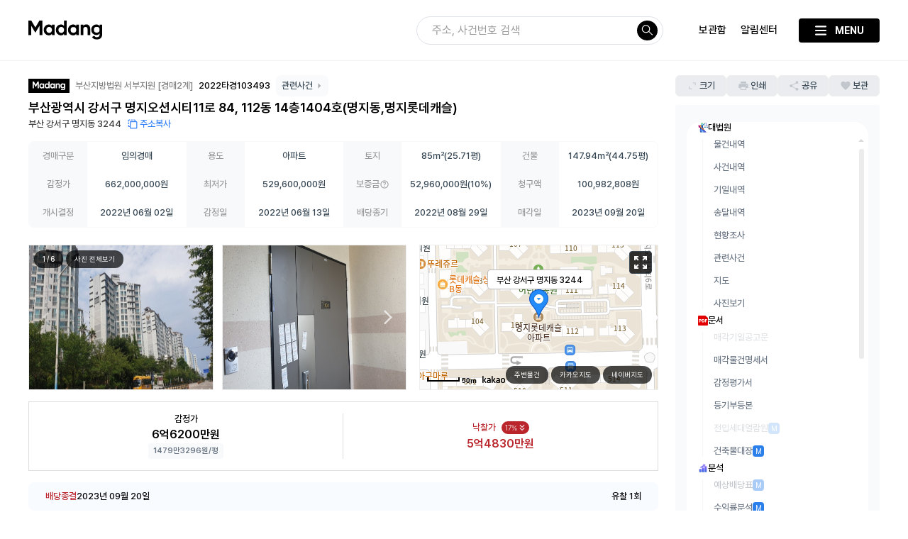

--- FILE ---
content_type: text/html; charset=UTF-8
request_url: https://madangs.com/caview?m_code=4220220103493001
body_size: 50323
content:
<!DOCTYPE html>
<html lang="ko">

<head>
    <meta charset="utf-8">
    <meta http-equiv="X-UA-Compatible" content="IE=edge">
    <meta name="viewport" content="width=device-width, initial-scale=1.0, minimum-scale=1.0, maximum-scale=2.0"/>
    <meta name="format-detection" content="telephone=no">
        <!-- SEO -->
    <meta name="robots" content="noindex">
    <meta name="content-language" content="ko">

        <!-- Canonical URL -->
    <link rel="canonical" href="https://madangs.com/caview" />
    <!-- Meta Keyword -->
    <meta name="keywords" content="대법원법원경매정보,법원경매,대법원경매,부동산경매,아파트경매,대구아파트,대구아파트매매,대법원경매정보,법원부동산경매,경매사건검색,서울아파트경매,공매사이트,경매마당,부동산뉴스레터,무료경매사이트,무료경매,대법원경매무료사이트">

    <!-- Open Graph & Twitter 메타 -->

    <!-- Twitter Card -->
    <meta name="twitter:card" content="summary">
    <meta name="twitter:title" content="'부산시 강서구 명지동 명지롯데캐슬' 의 시세, 권리분석, 상세정보">
    <meta name="twitter:description" content="부산지방법원 서부지원 경매2계 2022타경103493 | 소재지: 부산광역시 강서구 명지오션시티11로 84, 112동 14층1404호 (명지동,명지롯데캐슬) | 최저가: 529,600,000원 | 용도: 아파트">

    <!-- Verification Key -->
    <meta name="naver-site-verification" content="968243745c652c213ed636b0b9da86e9c6aadc2b" />
    <meta name="google-site-verification" content="u1Iuv1uMmBeEtNuUKKD3u6CqnqEmRTMbNrCcl5ZLB6Y" />
    <meta name="facebook-domain-verification" content="fdjnzv3m9qz9kywqkj2zb93sn8csjj" />
    <meta name="bootpay-application-id" content="" />
    <meta name="apple-itunes-app" content="app-id=YOUR_APP_ID, app-argument=https://yourdomain.com">


    <!-- MetaData -->
    <meta property="og:locale" content="ko_KR">
    <meta property="og:type" content="website" />
    <meta property="og:site_name" content="대법원경매사이트 | 경매마당" />
    <meta property="og:url" content="https://madangs.com/caview?m_code=4220220103493001">
    <meta property="og:name" content="대법원경매사이트 | 경매마당">
    <meta property="og:country-name" content="대한민국, 한국, Korea" />
    <meta property="og:title" content="'부산시 강서구 명지동 명지롯데캐슬' 의 시세, 권리분석, 상세정보" />
    <meta property="og:image" content="https://cdn.madangs.com/assets/image/og_image.png" />
    <meta property="og:description" content="부산지방법원 서부지원 경매2계 2022타경103493 | 소재지: 부산광역시 강서구 명지오션시티11로 84, 112동 14층1404호 (명지동,명지롯데캐슬) | 최저가: 529,600,000원 | 용도: 아파트" />
    <meta name="description" content="부산지방법원 서부지원 경매2계 2022타경103493 | 소재지: 부산광역시 강서구 명지오션시티11로 84, 112동 14층1404호 (명지동,명지롯데캐슬) | 최저가: 529,600,000원 | 용도: 아파트">
    <title>'부산시 강서구 명지동 명지롯데캐슬' 의 시세, 권리분석, 상세정보</title>
    <link rel="apple-touch-icon" sizes="57x57" href="/apple-icon-57x57.png?ver=2">
    <link rel="apple-touch-icon" sizes="60x60" href="/apple-icon-60x60.png?ver=2">
    <link rel="apple-touch-icon" sizes="72x72" href="/apple-icon-72x72.png?ver=2">
    <link rel="apple-touch-icon" sizes="76x76" href="/apple-icon-76x76.png?ver=2">
    <link rel="apple-touch-icon" sizes="114x114" href="/apple-icon-114x114.png?ver=2">
    <link rel="apple-touch-icon" sizes="120x120" href="/apple-icon-120x120.png?ver=2">
    <link rel="apple-touch-icon" sizes="144x144" href="/apple-icon-144x144.png?ver=2">
    <link rel="apple-touch-icon" sizes="152x152" href="/apple-icon-152x152.png?ver=2">
    <link rel="apple-touch-icon" sizes="180x180" href="/apple-icon-180x180.png?ver=2">
    <link rel="icon" type="image/png" sizes="192x192" href="/android-icon-192x192.png?ver=2">
    <link rel="icon" type="image/png" sizes="32x32" href="/favicon-32x32.png?ver=2">
    <link rel="icon" type="image/png" sizes="96x96" href="/favicon-96x96.png?ver=2">
    <link rel="icon" type="image/png" sizes="16x16" href="/favicon-16x16.png?ver=2">
    <link rel="manifest" href="/manifest.json">
    <meta name="msapplication-TileColor" content="#ffffff">
    <meta name="msapplication-TileImage" content="/ms-icon-144x144.png?ver=2">
    <meta name="theme-color" content="#ffffff">

    <!-- 선순위 로드 -->
    <link rel="stylesheet" href="/re_public/css/core.css?dt=20260121161659">
    <link rel="stylesheet" href="/re_public/css/common.css?dt=20260121161659">
    <link rel="stylesheet" href="/re_public/css/GDset.css?dt=20260121161659">
    <link rel="stylesheet" href="/re_public/css/GDbg.css?dt=20260121161659">
    <link rel="stylesheet" href="/re_public/css/print.css?dt=20260121161659">
    <link rel="stylesheet" href="/re_public/css/footer.css?dt=20260121161659">
    <link rel="stylesheet" href="/re_public/css/mul_list.css?dt=20260121161659">
    <link rel="stylesheet" href="https://cdn.jsdelivr.net/npm/nouislider@15.7.1/dist/nouislider.min.css">
    <script src="/re_public/js/jquery-3.7.1.min.js"></script>
    <script src="/re_public/js/jquery-ui.min.js"></script>
    <script src="/re_public/js/jquery-ui-slider-pips-1.11.4.min.js"></script>
    <script src="/re_public/js/jquery.ui.touch-punch.js"></script>
    <script src="/re_public/js/swiper-5.4.5.min.js"></script>
    <!-- <script src="/re_public/js/jquery.ba-hashchange.min.js"></script> -->
    <script src="/re_public/js/jquery.ba-resize.min.js"></script>
    <script src="/re_public/js/jquery.typewatch-3.0.1.min.js"></script>
    <script src="/re_public/js/toastr-2.1.3.min.js"></script>
    <script src="/re_public/js/jquery.popupoverlay.js"></script>
    <script src="/re_public/jquery-nice-select-1.1.0/js/jquery.nice-select.js"></script>
    <script src="/re_public/js/jquery.menu-aim.js"></script>
    <script src="/re_public/js/popper-2.11.8.min.js"></script>
    <script src="/re_public/js/tippy-bundle-6.3.7.umd.min.js"></script>
    <script src="/re_public/js/slideout.js"></script>
    <script src="https://t1.kakaocdn.net/kakao_js_sdk/2.7.2/kakao.min.js" integrity="sha384-TiCUE00h649CAMonG018J2ujOgDKW/kVWlChEuu4jK2vxfAAD0eZxzCKakxg55G4" crossorigin="anonymous"></script>
    <script type="text/javascript" src="https://static.nid.naver.com/js/naveridlogin_js_sdk_2.0.2.js" charset="utf-8"></script>
    <script src="https://js.bootpay.co.kr/bootpay-5.1.2.min.js" type="application/javascript"></script>
    <script src="https://cdn.jsdelivr.net/npm/nouislider@15.7.1/dist/nouislider.min.js"></script>
    <script src="https://cdn.jsdelivr.net/npm/echarts@5.6.0/dist/echarts.min.js"></script>
    <!-- 후순위 로드 -->
    <link rel="stylesheet" href="/re_public/jquery-nice-select-1.1.0/css/nice-select.css">
    <link rel="stylesheet" href="/re_public/css/jquery-ui.min.css">
    <link rel="stylesheet" href="/re_public/css/swiper-5.4.5.min.css">
    <link rel="stylesheet" href="/re_public/css/material_symbols_style.css">
    <link rel="stylesheet" href="/re_public/css/jquery-ui-slider-pips-1.11.4.min.css">
    <link rel="stylesheet" href="/re_public/css/toastr-2.1.3.min.css">
    <link rel="stylesheet" href="/re_public/css/custom_toastr.css">
    <link rel="stylesheet" href="/re_public/css/slideout.css">
    <script src="/re_public/js/download.js"></script>
    <script src="/re_public/js/membership.js?dt=20260121161700"></script>
    <script src="/re_public/js/in_app.js?dt=20260121161700"></script>
    <script src="/re_public/js/function.js?dt=20260121161700"></script>
    <script src="/re_public/js/tutoring.js?dt=20260121161701"></script>
    <script src="/re_public/js/common.js?dt=20260121161700"></script>
    <script src="/re_public/js/member.js?dt=20260121161700"></script>
    <script src='/re_public/js/footer.js?dt=20260121161700'></script>
    <script src="/re_public/js/address.js?dt=20260121161700"></script>
    <script src="/re_public/js/personal.js?dt=20260121161701"></script>

    <link rel="stylesheet" href="https://cdnjs.cloudflare.com/ajax/libs/viewerjs/1.10.2/viewer.min.css" integrity="sha512-r+5gXtPk5M2lBWiI+/ITUncUNNO15gvjjVNVadv9qSd3/dsFZdpYuVu4O2yELRwSZcxlsPKOrMaC7Ug3+rbOXw==" crossorigin="anonymous" referrerpolicy="no-referrer" />
    <script src="https://cdnjs.cloudflare.com/ajax/libs/viewerjs/1.10.2/viewer.min.js" integrity="sha512-lzNiA4Ry7CjL8ewMGFZ5XD4wIVaUhvV3Ct9BeFmWmyq6MFc42AdOCUiuUtQgkrVVELHA1kT7xfSLoihwssusQw==" crossorigin="anonymous" referrerpolicy="no-referrer"></script>
    <script src="https://cdnjs.cloudflare.com/ajax/libs/FileSaver.js/2.0.0/FileSaver.min.js" integrity="sha512-csNcFYJniKjJxRWRV1R7fvnXrycHP6qDR21mgz1ZP55xY5d+aHLfo9/FcGDQLfn2IfngbAHd8LdfsagcCqgTcQ==" crossorigin="anonymous" referrerpolicy="no-referrer"></script>
    <link rel="stylesheet" crossorigin href="https://cdn.jsdelivr.net/gh/orioncactus/pretendard@v1.3.8/dist/web/static/pretendard-dynamic-subset.css" />
    <script type="text/javascript" src="//dapi.kakao.com/v2/maps/sdk.js?appkey=d034de50edde20f80c0df1d899488f9a&libraries=services"></script>
    <script type="text/javascript" src="https://oapi.map.naver.com/openapi/v3/maps.js?ncpKeyId=852pn1sedh"></script>
    <script type="text/javascript" src="https://appleid.cdn-apple.com/appleauth/static/jsapi/appleid/1/ko_KR/appleid.auth.js"></script>
    <script src="https://cdnjs.cloudflare.com/ajax/libs/lodash.js/4.17.21/lodash.min.js" integrity="sha512-WFN04846sdKMIP5LKNphMaWzU7YpMyCU245etK3g/2ARYbPK9Ub18eG+ljU96qKRCWh+quCY7yefSmlkQw1ANQ==" crossorigin="anonymous" referrerpolicy="no-referrer"></script>
    <link rel="stylesheet" href="https://uicdn.toast.com/tui.date-picker/latest/tui-date-picker.css" />
    <script src="https://uicdn.toast.com/tui.date-picker/latest/tui-date-picker.js"></script>
    <link rel="stylesheet" href="https://cdn.jsdelivr.net/npm/nouislider@15.7.1/dist/nouislider.min.css">
    <script src="https://cdn.jsdelivr.net/npm/nouislider@15.7.1/dist/nouislider.min.js"></script>
    <script src="https://cdn.jsdelivr.net/npm/sweetalert2@11"></script>
    <script>
    dataLayer = [];
    </script>


    
    <script>
    (async function() {
        var _mid = await getCookie('_mid');
        dataLayer = [{
            'userId': _mid
        }];

    })();
    </script>

    <!-- Google Tag Manager -->
    <script>
    (function(w, d, s, l, i) {
        w[l] = w[l] || [];
        w[l].push({
            'gtm.start': new Date().getTime(),
            event: 'gtm.js'
        });
        var f = d.getElementsByTagName(s)[0],
            j = d.createElement(s),
            dl = l != 'dataLayer' ? '&l=' + l : '';
        j.async = true;
        j.src =
            'https://www.googletagmanager.com/gtm.js?id=' + i + dl;
        f.parentNode.insertBefore(j, f);
    })(window, document, 'script', 'dataLayer', 'GTM-PCMJ46G');
    </script>
    <!-- End Google Tag Manager -->
    <!-- Google tag (gtag.js) -->
<script async src="https://www.googletagmanager.com/gtag/js?id=AW-16909319173"></script>
<script>
  window.dataLayer = window.dataLayer || [];
  function gtag(){dataLayer.push(arguments);}
  gtag('js', new Date());
  gtag('config', 'AW-16909319173');
</script>
    

    <script>
    Kakao.init('d034de50edde20f80c0df1d899488f9a');
    </script><link rel="stylesheet" href="/re_public/css/top2.css?dt=20260121161659">
<script src='/re_public/js/top2.js?dt=20260121161701'></script>
</head>

<body>
    <div id="modal" class="modal_container">
    <button class="modal_close_btn modal_close_top_btn">
        <img src="/re_public/images/icon/x_btn_white.svg" alt="창 닫기">
    </button>

    <!-- 팝업 body -->
    <div class="modal_body w_600">
    </div>
</div>

<script>
// if (window.location.href.indexOf('caview') !== -1) {
var align = 'middle';
// if (window.outerWidth <= 414 && mobilecheck()) {
if ($(window).width() <= 1024) {
    align = 'top';
}
// }
$('#modal').popup({
    // Sets popup type to overlay or tooltip.
    type: 'overlay',
    // Shows the popup when initialized.
    autoopen: false,
    // Enables background cover.
    background: true,
    // Disable background cover and keep background elements active.
    backgroundactive: false,
    // Sets background color.
    color: 'black',
    // Sets background opacity.
    opacity: '0.7',
    // Sets horizontal position.
    horizontal: 'center',
    // Sets vertical position.
    vertical: align,
    // Sets top offset to tooltip.
    offsettop: 0,
    // Sets left offset to tooltip.
    offsetleft: 0,
    // Closes the popup when Escape key is pressed.
    escape: false,
    // Closes the popup when clicked outside of it.
    blur: true,
    // Sets elements which will be ignored in blur option, even if they are outside.
    blurignore: null,
    // Sets default z-index to the popup (2001) and to the background (2000).
    setzindex: true,
    // Sets highest z-index on the page to the popup.
    autozindex: true,
    // Disables scrolling of background content while the popup is visible.
    scrolllock: true,
    // Displays close button
    closebutton: false,
    // Html markup for close button
    closebuttonmarkup: null,
    // Lock keyboard focus inside of popup. Recommended to be enabled.
    keepfocus: true,
    // Enables you to specify the element which will be focused upon showing the popup.
    // By default, the popup element #my_popup will recieve the initial focus.
    focuselement: null,
    // Sets a delay in milliseconds before focusing an element.
    // This is to prevent page scrolling during opening transition,
    // as browsers will try to move the viewport to an element which received the focus.
    focusdelay: 0,
    // Shows a default browser outline on popup element when focused.
    outline: false,
    // Sets a page container (to help screen reader users).
    // Page container should be the element that surrounds all the content on the page
    // (e.g. '.container' in the case of this very page).
    pagecontainer: null,
    // Removes popup element from the DOM after closing transition.
    detach: false,
    // Enables you to define custom element which will open the popup on click.
    // By default, in our case it's set to .my_popup_open.
    openelement: null,
    // Enables you to define custom element which will close the popup on click.
    // By default, in our case it's set to .my_popup_close.
    closeelement: '.modal_close_btn',
    // Sets CSS transition when showing and hiding a popup.
    transition: null,
    // Sets an element to be an anchor for tooltip position.
    tooltipanchor: null,
    // executed before the popup is opened.
    beforeopen: function() {
        $('#modal').popup('hide');
        $('.modal_body').empty();
    },
    // executed when the popup starts to close.
    onclose: function() {
        $('.tooltip').tooltip();
        $('.tooltip').tooltip('close');
        $('#modal').popup({
            blur: true
        });
        // datepicker 있으면 막기
        if (typeof datepicker !== 'undefined') {
            datepicker = null;
        }
    },
    // executed when the popup starts to open.
    onopen: function() {
        if (browserWidth <= 1024) {
            $('.tooltip').tooltip();
            $('.tooltip').tooltip('close');
        }
    },
    // executed after the opening CSS transition is over,
    // only if transition actually occurs and if supported by the browser.
    opentransitionend: function() {
        // $('#modal').css({transform: 'translateY(200%)'});
    },
    // execute after the closing CSS transition is over,
    // only if transition actually occurs and if supported by the browser.
    closetransitionend: function() {
        $('.modal_body').removeClass().addClass('modal_body');
        $('.modal_body').empty();
        history.replaceState({}, document.title, window.location.href.split('#')[0]);
        if (typeof notes_interval !== 'undefined') {
            clearInterval(notes_interval);
        }
        if (typeof itv !== 'undefined') {
            clearInterval(itv);
        }
        $('#tooltip').animate({
            top: '-=10',
            opacity: 0
        }, 50, function() {
            $(this).remove();
        });
        $('.modal_close_top_btn').off('click').show();
        $('#modal').popup({
            blur: true
        });
    }
});

function loadModal(modal_type, width, modal_data, align) {
    var body_width = 'w_' + width;
    $.ajax({
        type: 'POST',
        data: {
            'modal_data': modal_data
        },
        url: '/modal/' + modal_type,
        async: false,
        beforeSend: function() {
            $('.modal_body').removeClass().addClass('modal_body');
            $('.modal_body').addClass(body_width);
            $('.modal_body').empty();
        },
        success: function(data) {
            $('#modal').popup('show');
            $('.modal_body').empty();
            $('.modal_close_top_btn').show();
            $('#modal').popup({
                blur: true
            });
            if (!$('.modal_close_top_btn').hasClass('modal_close_btn')) {
                $('.modal_close_top_btn').addClass('modal_close_btn');
            }
            $('.modal_body').html(data);
            $('#modal [class^="material-symbols-outlined"]').not('.material-icons-wrap').css('width', 'auto');
        }
    });
}

function closeModal() {
    $('#modal').popup('hide');
    $('.modal_body').empty();
}

function closeModalOverlay() {
    var type = arguments.length <= 0 || arguments[0] === undefined ? '' : arguments[0];
    var closeDay = arguments.length <= 1 || arguments[1] === undefined ? 7 : arguments[1];

    if (type != '') {
        // 무제한
        if (closeDay === 0) {
            setCookie(type, '1', 99999);
        } else if (closeDay !== -1) {
            setCookie(type, '1', closeDay);
        }
    }

    $('.modal_overlay_bg').remove();
}
</script>

<style>
#modal {
    /*border-radius: 8px;*/
    -webkit-box-shadow: rgba(0, 0, 0, 0.5) 0px 24px 32px -8px;
    box-shadow: rgba(0, 0, 0, 0.5) 0px 24px 32px -8px;
    background-color: #fff;
}

.modal_body {
    position: relative;
    max-height: 720px;
    max-height: calc(100vh - 150px);
    overflow: auto;
    overflow-x: hidden;
}

.modal_close_top_btn {
    position: absolute;
    display: flex;
    align-items: center;
    justify-content: center;
    top: -50px;
    right: 0;
    width: 50px;
    height: 50px;
    background: none;
    border: none;
    box-shadow: none;
    z-index: 1;
}

.modal_close_top_btn>img {
    width: 21px;
}

.w_full {
    /* width: 1200px; */
    width: calc(100vw - 100px);
}

.w_990 {
    width: 990px;
}

.w_900 {
    width: 900px;
}

.w_720 {
    width: 720px;
}

.w_600 {
    width: 600px;
}

.w_375 {
    width: 375px;
}

.w_414 {
    width: 414px;
}

.w_400 {
    width: 400px;
}
.w_300 {
    width: 300px;
}

.half_btn {
    width: 49%;
    color: #fff;
    font-size: 18px;
    line-height: 60px;
    border: none;
    background-color: #333333;
}

.modal_overlay_bg.hide {
    display: none;
}

.modal_overlay_bg {
    position: absolute;
    width: 100%;
    height: 100%;
    top: 0;
    left: 0;
    background-color: rgba(0, 0, 0, 0.7);
    z-index: 1;
    transform: translateZ(0);
}

.modal_overlay {
    position: absolute;
    top: 50%;
    left: 50%;
    transform: translate(-50%, -50%);
    max-width: 100%;
}

.modal_overlay_body {
    position: relative;
    min-width: 320px;
    max-width: 100%;
    max-height: calc(100vh - 250px);
    background-color: #fff;
    border-radius: 8px;
}

.modal_overlay_content {
    padding: 32px;
}

.modal_overlay_button {
    width: 100%;
    font-size: 14px;
    color: #fff;
    padding: 12px 24px;
    border: none;
    box-shadow: none;
    background-color: #ba252b;
    border-bottom-left-radius: 8px;
    border-bottom-right-radius: 8px;
}

html .modal_body>div:first-of-type {
    max-height: calc(100vh - 200px);
    overflow: auto;
}

@media screen and (max-width: 1440px) {
    .w_full {
        width: 100vw;
    }
}

@media screen and (max-width: 1232px) {
    #modal {
        margin-top: 100px;
    }
}

@media screen and (max-width: 1200px) {
    .w_full {
        width: 100vw;
    }
}

@media screen and (max-width: 1024px) {

    html.popup_visible.popup_visible_modal,
    html.popup_visible.popup_visible_modal>body {
        touch-action: none;
        -webkit-overflow-scrolling: none;
        overflow: hidden;
        /* 이외의 브라우저 */
        overscroll-behavior: none;
    }

    .modal_body {
        max-height: calc(100vh - 100px);
    }

    .w_full {
        width: 100vw;
    }

    html .modal_body>div:first-of-type {
        max-height: calc(100vh - 100px);
    }

    html[user-browser=safari] .modal_body>div:first-of-type {
        max-height: calc(100vh - 150px);
    }
}

@media screen and (max-width: 990px) {
    .w_990 {
        width: 100vw;
    }
}

@media screen and (max-width: 900px) {
    .w_900 {
        width: 100vw;
    }
}

@media screen and (max-width: 720px) {
    .w_720 {
        width: 100vw;
    }
}

@media screen and (max-width: 600px) {
    .w_600 {
        width: 100vw;
    }

    #modal_wrapper,
    #modal {
        transition: all 0.4s;
    }

    #modal {
        margin-top: 100px;
        /*            transform: translateY(-40%);*/
    }

    .popup_visible #modal {
        transform: translateY(0);
    }

    .modal_body:not(.w_300) {
        width: 100vw;
    }

    .modal_overlay_content {
        max-height: 400px;
        padding: 32px 16px;
        overflow: auto;
    }

    .modal_overlay_title_wrap>img {
        width: 24px;
        height: 24px;
        margin-right: 10px;
    }

    html .modal_body>div:first-of-type {
        max-height: calc(100vh - 150px);
    }

    html[user-browser=safari] .modal_body>div:first-of-type {
        max-height: calc(100vh - 200px);
    }
}

@media screen and (max-width: 600px) {
    /*.modal_body {
            height: calc(100vh - 150px) !important;
            max-height: calc(100vh - 150px) !important;
        }*/
}

@media screen and (max-width: 380px) {
    .w_300 {
        width: 250px;
    }
}
</style>
    <div id="modalv2" class="modal_container">
    <!-- 팝업 body -->
    <div class="modal_bodyv2 w_600">
    </div>
    <button class="modal_close_btnv2">닫기</button>
</div>

<script>
var align = 'middle';
var modalData = [];
if ($(window).width() <= 1024) {
    align = 'bottom';
}
// }
$('#modalv2').popup({
    // Sets popup type to overlay or tooltip.
    type: 'overlay',
    // Shows the popup when initialized.
    autoopen: false,
    // Enables background cover.
    background: true,
    // Disable background cover and keep background elements active.
    backgroundactive: false,
    // Sets background color.
    color: 'black',
    // Sets background opacity.
    opacity: '0.7',
    // Sets horizontal position.
    horizontal: 'center',
    // Sets vertical position.
    vertical: align,
    // Sets top offset to tooltip.
    offsettop: 0,
    // Sets left offset to tooltip.
    offsetleft: 0,
    // Closes the popup when Escape key is pressed.
    escape: false,
    // Closes the popup when clicked outside of it.
    blur: true,
    // Sets elements which will be ignored in blur option, even if they are outside.
    blurignore: "#side_menu_bg",
    // Sets default z-index to the popup (2001) and to the background (2000).
    setzindex: 100000,
    // Sets highest z-index on the page to the popup.
    autozindex: false,
    // Disables scrolling of background content while the popup is visible.
    scrolllock: true,
    // Displays close button
    closebutton: false,
    // Html markup for close button
    closebuttonmarkup: null,
    // Lock keyboard focus inside of popup. Recommended to be enabled.
    keepfocus: true,
    // Enables you to specify the element which will be focused upon showing the popup.
    // By default, the popup element #my_popup will recieve the initial focus.
    focuselement: null,
    // Sets a delay in milliseconds before focusing an element.
    // This is to prevent page scrolling during opening transition,
    // as browsers will try to move the viewport to an element which received the focus.
    focusdelay: 0,
    // Shows a default browser outline on popup element when focused.
    outline: false,
    // Sets a page container (to help screen reader users).
    // Page container should be the element that surrounds all the content on the page
    // (e.g. '.container' in the case of this very page).
    pagecontainer: null,
    // Removes popup element from the DOM after closing transition.
    detach: false,
    // Enables you to define custom element which will open the popup on click.
    // By default, in our case it's set to .my_popup_open.
    openelement: null,
    // Enables you to define custom element which will close the popup on click.
    // By default, in our case it's set to .my_popup_close.
    closeelement: '.modal_close_btnv2',
    // Sets CSS transition when showing and hiding a popup.
    transition: null,
    // Sets an element to be an anchor for tooltip position.
    tooltipanchor: null,
    // executed before the popup is opened.
    beforeopen: function() {
        $('#modalv2').popup('hide');
        $('.modal_bodyv2').empty();
    },
    // executed when the popup starts to close.
    onclose: function() {
        $('.tooltip').tooltip();
        $('.tooltip').tooltip('close');
        $('#modalv2').popup({
            blur: true
        });
        // datepicker 있으면 막기
        if (typeof datepicker !== 'undefined') {
            datepicker = null;
        }
    },
    // executed when the popup starts to open.
    onopen: function() {
        if (browserWidth <= 1024) {
            $('.tooltip').tooltip();
            $('.tooltip').tooltip('close');
        }
    },
    // executed after the opening CSS transition is over,
    // only if transition actually occurs and if supported by the browser.
    opentransitionend: function() {
        // $('#modalv2').css({transform: 'translateY(200%)'});
    },
    // execute after the closing CSS transition is over,
    // only if transition actually occurs and if supported by the browser.
    closetransitionend: function() {
        $('.modal_bodyv2').removeClass().addClass('modal_bodyv2');
        $('.modal_bodyv2').empty();
        history.replaceState({}, document.title, window.location.href.split('#')[0]);
        if (typeof notes_interval !== 'undefined') {
            clearInterval(notes_interval);
        }
        if (typeof itv !== 'undefined') {
            clearInterval(itv);
        }
        $('#tooltip').animate({
            top: '-=10',
            opacity: 0
        }, 50, function() {
            $(this).remove();
        });
        $('.modal_close_top_btn').off('click').show();
        $('#modalv2').popup({
            blur: true
        });
        modalData = [];
    }
});

function loadModalV2(modal_type, width, modal_data, callback) {
    modalData = modal_data;

    var body_width = 'w_' + width;
    $.ajax({
        type: 'POST',
        data: {
            'modal_data': modal_data
        },
        url: '/modalv2/' + modal_type,
        async: false,
        beforeSend: function() {
            $('.modal_bodyv2').removeClass().addClass('modal_bodyv2');
            $('.modal_bodyv2').addClass(body_width);
        },
        success: function(data) {
            $('.modal_bodyv2').empty();

            $('#modalv2').popup('show');
            $('.modal_bodyv2').empty();
            $('.modal_close_top_btn').show();
            $('#modalv2').popup({
                blur: true
            });
            if (!$('.modal_close_top_btn').hasClass('modal_close_btn')) {
                $('.modal_close_top_btn').addClass('modal_close_btn');
            }
            $('.modal_bodyv2').html(data);
            // $('[class^="material-symbols-outlined"]').not('.material-icons-wrap').css('width', 'auto');

            typeof callback === 'function' && callback(data);
        }
    });
}

function closeModalV2() {
    $('#modalv2').popup('hide');
    $('.modal_bodyv2').empty();
}

function closeModalOverlay() {
    var type = arguments.length <= 0 || arguments[0] === undefined ? '' : arguments[0];
    var closeDay = arguments.length <= 1 || arguments[1] === undefined ? 7 : arguments[1];

    if (type != '') {
        // 무제한
        if (closeDay === 0) {
            setCookie(type, '1', 99999);
        } else if (closeDay !== -1) {
            setCookie(type, '1', closeDay);
        }
    }

    $('.modal_overlay_bg').remove();
}
</script>

<style>

#modalv2 {
    box-shadow: rgba(0, 0, 0, 0.5) 0px 24px 32px -8px;
    background-color: #fff;
    border-radius: 20px;
    padding-bottom: 16px;
}
.modal_close_btnv2 {
    position: relative;
    display: flex;
    align-items: center;
    justify-content: center;
    width: 100%;
    font-size: 16px;
    font-weight: 500;
    padding: 20px 14px 14px 14px;
    text-align: center;
    color: #d1d1d1;
}
.modal_close_btnv2:hover {
    text-decoration: underline;
}
.modal_bodyv2 {
    position: relative;
    max-height: 720px;
    max-height: calc(100vh - 150px);
    overflow: auto;
    overflow-x: hidden;
}

.modal_close_top_btn {
    position: absolute;
    display: flex;
    align-items: center;
    justify-content: center;
    top: -50px;
    right: 0;
    width: 50px;
    height: 50px;
    background: none;
    border: none;
    box-shadow: none;
    z-index: 1;
}

.modal_close_top_btn>img {
    width: 21px;
}

.w_full {
    /* width: 1200px; */
    width: calc(100vw - 100px);
}

.w_990 {
    width: 990px;
}

.w_900 {
    width: 900px;
}

.w_720 {
    width: 720px;
}

.w_600 {
    width: 600px;
}

.w_375 {
    width: 375px;
}

.w_414 {
    width: 414px;
}

.w_400 {
    width: 400px;
}

.half_btn {
    width: 49%;
    color: #fff;
    font-size: 18px;
    line-height: 60px;
    border: none;
    background-color: #333333;
}

.modal_overlay_bg.hide {
    display: none;
}

.modal_overlay_bg {
    position: absolute;
    width: 100%;
    height: 100%;
    top: 0;
    left: 0;
    background-color: rgba(0, 0, 0, 0.7);
    z-index: 1;
    transform: translateZ(0);
}

.modal_overlay {
    position: absolute;
    top: 50%;
    left: 50%;
    transform: translate(-50%, -50%);
    max-width: 100%;
}

.modal_overlay_body {
    position: relative;
    min-width: 320px;
    max-width: 100%;
    max-height: calc(100vh - 250px);
    background-color: #fff;
    border-radius: 8px;
}

.modal_overlay_content {
    padding: 32px;
}

.modal_overlay_button {
    width: 100%;
    font-size: 14px;
    color: #fff;
    padding: 12px 24px;
    border: none;
    box-shadow: none;
    background-color: #ba252b;
    border-bottom-left-radius: 8px;
    border-bottom-right-radius: 8px;
}

html .modal_bodyv2>div:first-of-type {
    overflow: auto;
}

@media screen and (max-width: 1440px) {
    .modal_bodyv2 {
        max-height: calc(100vh - 150px);
    }

    html .modal_bodyv2 {
        max-height: calc(100vh - 200px);
    }

    .w_full {
        width: 100vw;
    }
}

@media screen and (max-width: 1232px) {
    #modalv2 {

    }
}

@media screen and (max-width: 1200px) {
    .w_full {
        width: 100vw;
    }
}

@media screen and (max-width: 1024px) {

    html.popup_visible.popup_visible_modal,
    html.popup_visible.popup_visible_modal>body {
        touch-action: none;
        -webkit-overflow-scrolling: none;
        overflow: hidden;
        /* 이외의 브라우저 */
        overscroll-behavior: none;
    }
    #modalv2 {
        border-bottom-left-radius: 0;
        border-bottom-right-radius: 0;
    }

    .modal_bodyv2 {
        max-height: calc(100vh - 100px);
    }

    .w_full {
        width: 100vw;
    }

    html .modal_bodyv2 {
        max-height: calc(100vh - 100px);
    }

    html[user-browser=safari] .modal_bodyv2 {
        max-height: calc(100vh - 150px);
    }
}

@media screen and (max-width: 990px) {
    .w_990 {
        width: 100vw;
    }
}

@media screen and (max-width: 900px) {
    .w_900 {
        width: 100vw;
    }
}

@media screen and (max-width: 720px) {
    .w_720 {
        width: 100vw;
    }
}

@media screen and (max-width: 600px) {
    .w_600 {
        width: 100vw;
    }

    #modalv2 {
        transition: all 0.4s;
    }

    #modalv2 {
        transform: translateY(50%);
    }

    .popup_visible #modalv2 {
        transform: translateY(0);
    }

    .modal_bodyv2 {
        width: 100vw;
    }

    .modal_overlay_content {
        max-height: 400px;
        padding: 32px 16px;
        overflow: auto;
    }

    .modal_overlay_title_wrap>img {
        width: 24px;
        height: 24px;
        margin-right: 10px;
    }

    html .modal_bodyv2 {
        max-height: calc(100vh - 150px);
    }

    html[user-browser=safari] .modal_bodyv2 {
        max-height: calc(100vh - 200px);
    }
}

@media screen and (max-width: 600px) {
    /*.modal_body {
            height: calc(100vh - 150px) !important;
            max-height: calc(100vh - 150px) !important;
        }*/
}
</style>
    <input type="hidden" name="bw" value="">
        <!-- Google Tag Manager (noscript) -->
    <noscript>
        <iframe src="https://www.googletagmanager.com/ns.html?id=GTM-PCMJ46G" height="0" width="0" style="display:none;visibility:hidden"></iframe>
    </noscript>
            <div class="bg-blk"></div>
    <div class="bg_blk"></div>
    <div class="floating_bg"></div>
    <div id="loading" style="display: none;">
        <div class="loaderWrap">
            <div class="loader">loading...</div>
        </div>
    </div>
                <section class="adsbymadang_top_banner_container swiper-container">
        <div class="swiper-wrapper">
        </div>
    </section>
            <section id="top">
        <div class="inbox">
            <div class="top_wrap">
                <!-- 로고 -->
                <h1 id="main_logo" data-action="top" data-action-detail="logo">
                    <a href="/">
                        <img src="/re_public/images/logo/logo.svg" alt="경매마당">
                                            </a>
                </h1>
                <!-- SNS & Search/User -->
                <div class="top_right_wrap">
                    <div class="search_user_wrap">
                        <a herf="#" class="top_search" data-action="top" data-action-detail="case_search">
                            <div>
                                <input class="case_input" type="text" autocomplete="off" placeholder="주소, 사건번호 검색" onfocus="focusCaseInput();">
                                <div class="top_search_img_wrap">
                                    <img src="/re_public/images/icon/search_icon.svg" alt="검색하기">
                                </div>
                            </div>
                            <div class="case_search_window">
                                <div class="case_input_container">
                                    <div class="case_input_wrap">
                                        <input class="case_input case_input_copy" type="text" autocomplete="off" placeholder="주소, 사건번호 검색">
                                        <div class="top_search_img_wrap">
                                            <img src="/re_public/images/icon/search_icon.svg" alt="검색하기">
                                        </div>
                                    </div>
                                    <div class="case_input_close_btn" onclick="closeSearchCase();">
                                        <img src="/re_public/images/icon/x_btn_blk.svg" alt="창 닫기">
                                    </div>
                                </div>
                                <div class="result_wrap case_recent_search_wrap">
                                    <div class="recent_result_title_wrap">
                                        <span class="result_title">최근 검색기록</span>
                                        <span class="reset_recent" onclick="resetRecent();">검색기록 지우기</span>
                                    </div>
                                    <div class="recent_item_wrap">
                                    </div>
                                </div>
                                <div class="result_wrap case_search_wrap">
                                    <span class="result_title">검색결과</span>
                                    <div class="result_item_wrap">
                                    </div>
                                </div>
                            </div>
                        </a>
                                                    <a class="top_contain top_favorite" onclick="alert('로그인 후 이용할 수 있습니다.'); window.location.href='/member/login'; setCookie('referrer', 'https://'+window.location.hostname+'/favorite', 1);" data-action="top" data-action-detail="favorite">
                                보관함
                            </a>
                                                <button class="top_notification" onclick="toggleSideMenu(true);">
                            <div class="top_notification_inner">
                                <i class="material-symbols-outlined">&#xe7f4;</i>
                                <span>알림센터</span>
                            </div>
                        </button>
                        <a class="top_member" onclick="openMyMenu(event);" data-action="top" data-action-detail="mypage">
                            <img src="/re_public/images/icon/thin_hamburger_icon_white.svg" alt="마이페이지">
                            MENU
                        </a>
                        <a class="top_mobile_member" onclick="openMyMenu(event);" data-action="top" data-action-detail="mypage">
                            <img src="/re_public/images/icon/thin_hamburger_icon.svg" alt="마이페이지_모바일">
                        </a>
                        <!-- 마이페이지 메뉴 -->
                        <div id="mypage_menu" class="hidden"></div>
                    </div>
                </div>
            </div>
        </div>
    </section>

        <div id="side_menu_bg" class="side-menu-bg">
        <section id="side_menu">
            <div class="side_menu_notifications">
                <div class="side_menu_top">
                    <button class="side_menu_close" onclick="toggleSideMenu(false);">
                        <i class="material-symbols-outlined pc">&#xe5cd;</i>
                        <i class="material-symbols-outlined mob">&#xe5e0;</i>
                    </button>
                    <h3 class="side_menu_title">알림</h3>
                    <!-- <button class="side_menu_top_text_button" onclick="toggleSideMenuContents('notifications_request');">알림 신청내역/취소</button> -->
                </div>
                <div class="side_menu_contents_wrapper">
                    <div class="side_menu_contents">
                        <div class="side_menu_notification">
                            <h4 class="side_menu_notification_title">알림 내역</h4>
                            <div class="side_menu_notification_list">
                            </div>
                        </div>
                    </div>
                </div>
            </div>
            <div class="side_menu_notifications_request">
                <div class="side_menu_top">
                    <button class="side_menu_close" onclick="toggleSideMenuContents('notifications');">
                        <span class="pc">뒤로가기</span>
                        <i class="material-symbols-outlined mob">&#xe5e0;</i>
                    </button>
                    <h3 class="side_menu_title">알림 신청내역/취소</h3>
                </div>
                <div class="side_menu_contents_wrapper">
                    <div class="side_menu_notifications_request_list">
                    </div>
                </div>
            </div>
        </section>
    </div>
<script>
    var gnbSwiper = new Swiper('.gnb_swiper', {
        slidesPerView: 'auto',
        spaceBetween: 0,
        watchOverflow: true,
        threshold: 25,
        freeMode: true,
        resistance: true,
        resistanceRatio: 0,
        slidesOffsetAfter: 0,
    });
</script>
<link rel="stylesheet" href="/re_public/css/caview.css?dt=20260121161659">
<link rel="preload" as="style" href="/re_public/css/detail_common.css?dt=20260121161659">
<link rel="stylesheet" href="/re_public/css/detail_common.css?dt=20260121161659">
<script src="/re_public/js/caview.js?dt=20260121161700"></script>
<script src="/re_public/js/statistics.js?dt=20260121161701"></script>
<script src="/re_public/js/detail_common.js?dt=20260121161700"></script>
<link rel="stylesheet" href="/re_public/simplebar-5.3.8/simplebar.min.css">
<script src="/re_public/simplebar-5.3.8/simplebar.min.js"></script>

<script>
$(document).ready(function() {
    checkView('4220220103493001');
});
// $('meta[name="viewport"]').prop('content', 'width=1232');
</script>

<style>
.toast-bottom-left {
    bottom: 50px;
}
</style>


<!-- 상세페이지 TOP -->
<input type="hidden" name="h" value="0">
<input type="hidden" name="mulgun_type" value="1">
<input type="hidden" name="m_asset_type" value="0">
<input type="hidden" name="r_item_code" value="4220220103493001001">
<input type="hidden" name="state_code" value="40">
<input type="hidden" name="state_code_detail" value="46">
<input type="hidden" name="bid_date" value="2023-09-20">
<input type="hidden" name="i_class_code" value="3">
<input type="hidden" name="jibun_addr_code" value="2644010400032440000">
<input type="hidden" name="x" value="128.906035514603">
<input type="hidden" name="y" value="35.0825401334393">
<input type="hidden" name="use_type_code" value="2000">
<input type="hidden" name="use_type" value="아파트">
<input type="hidden" name="area" value="147.94">
<input type="hidden" name="land_area" value="85">
<input type="hidden" name="build_area" value="147.94">
<input type="hidden" name="code" value="4220220103493001">
<input type="hidden" name="low_price" value="529600000">
<input type="hidden" name="eval_price" value="662000000">
<input type="hidden" name="molit_price" value="0">
<input type="hidden" name="unpaid_price" value="0">
<input type="hidden" name="last_price" value="548300000">
    <input type="hidden" name="complex_name" value="명지롯데캐슬">
<div class="viewport_pc_container">
    <button class="viewport_mobile_button" onclick="toggleViewport(false);">모바일 화면</button>
</div>
<div class="detail_top_button_container mob">
    <button class="detail_top_button mr_auto" id="app_view_button" onclick="redirectToAppStore(window.location.pathname + window.location.search);">
        <i class="material-symbols-outlined">&#xe879;</i>
        <span>앱으로 보기</span>
    </button>
    <label class="detail_top_button toggle_viewport_button">
        <input type="checkbox" id="toggle_viewport" style="display:none" onchange="toggleViewport(true);">
        <span class="material-symbols-outlined toggle_viewport_icon">&#xe30c;</span>
        <span>PC화면</span>
    </label>
    <button class="detail_top_button" onclick="loadModal('share', 600);" data-action-detail="공유">
        <i class="material-symbols-outlined">&#xe80d;</i>
        <span>공유</span>
    </button>
    <button class="detail_top_button favorite" data-code="4220220103493001" data-action-detail="보관" onclick="loadFavoriteModal(event, '4220220103493001');">
        <i class="material-symbols-outlined">&#xe87d;</i>
        <span>보관</span>
    </button>
</div>
<div class="mobile_dropdown_menu_container">
    <!-- 모바일 상단 고정 버튼 -->
    <div class="mobile_fixed_button_container">
        <button class="mobile_dropdown_trigger" data-section="basic">
            <img class="dropdown_icon" src="https://cdn.madangs.com/assets/image/3d/court.png">
            <span>대법원</span>
            <i class="material-symbols-outlined dropdown_arrow">&#xe5c5;</i>
        </button>
        <button class="mobile_dropdown_trigger" data-section="document">
            <img class="dropdown_icon" src="https://cdn.madangs.com/assets/image/3d/pdf.png">
            <span>문서</span>
            <i class="material-symbols-outlined dropdown_arrow">&#xe5c5;</i>
        </button>
                    <button class="mobile_dropdown_trigger" data-section="analysis">
                <img class="dropdown_icon" src="https://cdn.madangs.com/assets/image/3d/analyze.png">
                <span>분석</span>
                <i class="material-symbols-outlined dropdown_arrow">&#xe5c5;</i>
            </button>
                <button class="mobile_dropdown_trigger" data-section="site">
            <img class="dropdown_icon" src="https://cdn.madangs.com/assets/image/3d/site.png">
            <span>사이트</span>
            <i class="material-symbols-outlined dropdown_arrow">&#xe5c5;</i>
        </button>
    </div>
    <!-- 모바일 드롭다운 메뉴 -->
    <div class="mobile_dropdown_menu_wrapper" id="mobileDropdownMenuWrapper">
        <div class="mobile_dropdown_menu" id="mobileDropdownMenu">
            <!-- 기본정보 섹션 -->
            <div class="mobile_dropdown_section" data-section="basic">
                <div class="mobile_dropdown_section_title">대법원</div>
                <div class="mobile_dropdown_item" onclick="openDetailReport($(this));" data-link-button="mul"><img src="/re_public/images/icon/court_favicon.png">물건내역</div>
                <div class="mobile_dropdown_item" onclick="openDetailReport($(this));" data-link-button="case"><img src="/re_public/images/icon/court_favicon.png">사건내역</div>
                <div class="mobile_dropdown_item" onclick="openDetailReport($(this));" data-link-button="bid"><img src="/re_public/images/icon/court_favicon.png">기일내역</div>
                <div class="mobile_dropdown_item" onclick="openDetailReport($(this));" data-link-button="doc"><img src="/re_public/images/icon/court_favicon.png">송달내역</div>
                                    <div class="mobile_dropdown_item" onclick="openDetailReport($(this));" data-link-button="occupy"><img src="/re_public/images/icon/court_favicon.png">현황조사</div>
                                                    <div class="mobile_dropdown_item" data-link-button="related_case" onclick="openDetailReport($(this));">관련사건</div>
                                                <div class="mobile_dropdown_item" onclick="openDetailReport($(this));" data-link-button="map">지도</div>
                <div class="mobile_dropdown_item" onclick="openDetailReport($(this));" data-link-button="photo">사진보기</div>
            </div>
            <!-- 문서 섹션 -->
            <div class="mobile_dropdown_section" data-section="document">
                <div class="mobile_dropdown_section_title">문서</div>
                                    <div class="mobile_dropdown_item disabled" style="opacity: 0.2;"><img src="https://cdn.madangs.com/assets/image/icons/pdf_icon_line.png">매각기일공고문</div>
                                                    <div class="mobile_dropdown_item" onclick="openDetailReport($(this));" data-link-button="maegak"><img src="https://cdn.madangs.com/assets/image/icons/pdf_icon_line.png">매각물건명세서</div>
                                                    <div class="mobile_dropdown_item" onclick="openDetailReport($(this));" data-link-button="eval"><img src="https://cdn.madangs.com/assets/image/icons/pdf_icon_line.png">감정평가서 <small class="link_membership_label">M</small></div>
                                                    <div class="mobile_dropdown_item right_button" onclick="openDetailReport($(this));" data-link-button="regist"><img src="https://cdn.madangs.com/assets/image/icons/pdf_icon_line.png">등기부등본</div>
                                            <div class="mobile_dropdown_item disabled" style="opacity: 0.2;"><img src="https://cdn.madangs.com/assets/image/icons/pdf_icon_line.png">전입세대열람원 <small class="link_membership_label">M</small></div>
                                        <div class="mobile_dropdown_item right_button" onclick="openDetailReport($(this));" data-link-button="building"><img src="https://cdn.madangs.com/assets/image/icons/pdf_icon_line.png">건축물대장 <small class="link_membership_label">M</small></div>
                            </div>
            <!-- 분석 섹션 -->
                            <div class="mobile_dropdown_section" data-section="analysis">
                    <div class="mobile_dropdown_section_title">분석</div>
                    <div class="mobile_dropdown_item" onclick="openDetailReport($(this));" data-link-button="estimate_dividend">예상배당표 <small class="link_membership_label">M</small></div>
                    <div class="mobile_dropdown_item" onclick="openDetailReport($(this));" data-link-button="profit">수익률분석 <small class="link_membership_label">M</small></div>
                    <div class="mobile_dropdown_item" onclick="openDetailReport($(this));" data-link-button="bp">입찰가분석 <small class="link_membership_label">M</small></div>
                    <div class="mobile_dropdown_item" onclick="openDetailReport($(this));" data-link-button="popularity">조회수분석 <small class="link_membership_label">M</small></div>
                    <div class="mobile_dropdown_item" onclick="openDetailReport($(this));" data-link-button="statistics">인근지역통계 <small class="link_membership_label">M</small></div>
                </div>
                        <!-- 사이트 섹션 -->
            <div class="mobile_dropdown_section" data-section="site">
                <div class="mobile_dropdown_section_title">사이트</div>
                <div class="mobile_dropdown_item" onclick="openNewWindowDetail('https://www.courtauction.go.kr/pgj/index.on?device=pc', '', '', true);"><img src="/re_public/images/icon/court_favicon.png">대법원</div>
                                    <div class="mobile_dropdown_item" onclick="openNewWindowDetail('https://rt.molit.go.kr/', '', '', true);"><img class="molit_icon" src="https://cdn.madangs.com/assets/image/icons/korea.svg">국토부 실거래가</div>
                    <div class="mobile_dropdown_item" onclick="openNewWindowDetail('https://www.eum.go.kr/web/ar/lu/luLandDet.jsp?selGbn=umd&isNoScr=script&s_type=1&pnu=2644010400132440000&scale=&adzoom=&viewType=basic&p_location=&p_type=&p_type1=&p_type2=&p_type3=&p_type4=&p_type5=&p_type6=&p_type7=&mode=search&landGbnExt=1&tab1_txt=&selSido=26&selSgg=440&selUmd=0104&selRi=00&landGbn=1&bobn=3244&bubn=0&selSido=26&selSgg=440&selRoadNmF=&newAddrRoadCode=0&newaddr_bobn=&newaddr_bubn=&newaddr_jibun=#none', '', '', true);"><img src="/re_public/images/icon/eum.ico">토지이음</div>
                    <div class="mobile_dropdown_item" onclick="goAsil('20108399', '아실');"><img src="/re_public/images/icon/asil.png">아실</div>
                    <div class="mobile_dropdown_item" onclick="openNewWindowDetail('https://new.land.naver.com/complexes/25769?tab=detail&rf=Y&a=APT:OPST:ABYG:JGC', '네이버 단지정보', '', true);"><img src="/re_public/images/icon/n_favicon.ico">네이버 단지정보</div>
                    <div class="mobile_dropdown_item" onclick="openNewWindowDetail('https://m.land.naver.com/complex/info/25769?tradTpCd=A1:B1:B2:B3&ptpNo=&bildNo=&articleListYN=Y', '네이버 매물정보', '', true);"><img src="/re_public/images/icon/n_favicon.ico">네이버 매물정보</div>
                    <div class="mobile_dropdown_item" onclick="openNewWindowDetail('https://hogangnono.com/region/2644010400', '호갱노노', '', true);"><img src="/re_public/images/icon/hogangnono.ico">호갱노노</div>
                    <div class="mobile_dropdown_item" onclick="openNewWindowDetail('https://www.bdsplanet.com/map/realprice_map.ytp?s_area_lat=35.0825401334393&s_area_lng=128.906035514603&s_area_zoom=19&use=true&utm_campaign=share', '', '', true);"><img src="/re_public/images/icon/bdsplanet.ico">부동산플래닛</div>
                            </div>
        </div>
    </div>
</div>
<div id="ca_wrap">
    <div class="case_contbox">
        <div id="ca_left">
            <div id="ca_left_aside">
                <div class="ca_left_aside_inner">
                    <!-- 탭 메뉴 (세로형) - JavaScript로 동적 생성 -->
                    <div class="ca_nav_vertical"></div>
                </div>
            </div>
            <!-- 탑 -->
            <header id="case_top">
    <div class="row align_items_center">
        <span class="madang_lgo_small_black">
            <img src="/re_public/images/logo/logo_white.svg" alt="로고">
        </span>
        <span class="top_court_name">부산지방법원 서부지원 [경매2계]</span>
        <span class="top_casenum">2022타경103493</span>
        <div class="top_button_wrapper">
                            <button class="top_button" data-action-detail="관련사건" data-link-button="related_case" onclick="openDetailReport($(this));">
                    <span>관련사건</span>
                    <i class="material-symbols-outlined">&#xe5df;</i>
                </button>
                                </div>
        <!-- 조회수 -->
    </div>
    <div class="row align_items_center top_main_address_row">
                                <span class="top_main_address before">
                부산광역시 강서구 명지오션시티11로 84, 112동 14층1404호             </span>
                        <span class="top_main_address after">
                (명지동,명지롯데캐슬)            </span>
            </div>
            <div class="row align_items_center">
            <p class="top_sub_address">부산 강서구 명지동 3244</p>
            <span class="top_sub_address_copy material-icons-wrap" data-cp="부산 강서구 명지동 3244" onclick="copyToClipboard($(this).attr('data-cp'));" data-action-detail="물건 주소복사">
                <i class="material-symbols-outlined">&#xf43b;</i>
                주소복사
            </span>
        </div>
        <!-- 모바일 -->
    <div class="mobile_button_container">
        <div class="top_button_wrapper">
                            <button class="top_button" data-action-detail="관련사건" data-link-button="related_case" onclick="openDetailReport($(this));">
                    <span>관련사건</span>
                    <i class="material-symbols-outlined">&#xe5df;</i>
                </button>
                                </div>
        <!-- 조회수 -->
    </div>
</header>
<article id="basic-info" class="detail_section">
    <!-- PC -->
    <style>
        .case_basic {
            position: relative;
            display: flex;
            align-items: flex-start;
            flex-wrap: wrap;
            width: 100%;
            border-radius: 8px;
            border: 1px solid #f8f9fb;
            margin-bottom: 24px;
            overflow: hidden;
        }
        .case_basic.mob {
            display: none;
        }
        .case_basic_inner {
            position: relative;
            display: flex;
            align-items: center;
            width: 25%;
        }
        .case_basic_title {
            position: relative;
            display: flex;
            align-items: center;
            justify-content: center;
            width: 82px;
            min-width: 82px;
            gap: 2px;
            padding: 12px 0;
            font-size: 13px;
            font-weight: 500;
            text-align: center;
            color: #999;
            background-color: #F8F9FB;
        }
        .case_basic_text {
            position: relative;
            display: flex;
            align-items: center;
            justify-content: center;
            width: 100%;
            font-size: 13px;
            font-weight: 500;
            text-align: center;
            color: #364653;
            padding: 12px 0;
            background-color: #fff;
        }
        .share_icon {
            display: inline-block;
            font-size: 11px;
            color: #ba252b;
            margin-right: 0;
            margin-left: 2px;
        }

        @media screen and (max-width: 600px) {
            .case_basic.pc {
                display: none;
            }
            .case_basic.mob {
                display: flex;
                padding: 0 16px;
                background-color: #fff;
                gap: 12px 0;
                margin-bottom: 0;
                border: none;
                border-radius: 0;
            }
            .case_basic_inner {
                width: 50%;
                flex-direction: column;
                align-items: flex-start;
            }
            .case_basic_title {
                justify-content: flex-start;
                height: fit-content;
                padding: 0;
                background-color: #fff;
            }
            .case_basic_text {
                justify-content: flex-start;
                padding: 0;
            }
        }
    </style>
    <section class="case_basic pc">
        <div class="case_basic_inner">
            <span class="case_basic_title">경매구분</span>
            <span class="case_basic_text">임의경매</span>
        </div>
        <div class="case_basic_inner">
            <span class="case_basic_title">용도</span>
            <span class="case_basic_text">아파트</span>
        </div>
                <div class="case_basic_inner">
            <span class="case_basic_title">
                토지
                            </span>
            <span class="case_basic_text">
                85㎡(25.71평)            </span>
        </div>
        <div class="case_basic_inner">
            <span class="case_basic_title">
                건물
                            </span>
            <span class="case_basic_text">
                147.94㎡(44.75평)            </span>
        </div>
                <div class="case_basic_inner">
            <span class="case_basic_title">
                감정가
                            </span>
            <span class="case_basic_text">
                662,000,000원            </span>
        </div>
        <div class="case_basic_inner">
            <span class="case_basic_title">최저가</span>
            <span class="case_basic_text">529,600,000원</span>
        </div>
        <div class="case_basic_inner">
            <span class="case_basic_title">보증금<small class="material-symbols-outlined membership_help_icon" data-tooltip-title="입찰보증금" data-tooltip-content="재매각(재경매)의 경우, 법원은 매각 보증금을 통상 20% 또는 30%로 조정하여 공고합니다. 특별매각조건으로 별도 명시하지만, 일부 법원 공고에는 표기가 없는 경우도 있습니다.이에 따라 당사 플랫폼에서는 이용자의 안전한 입찰을 위해, 재매각 시 특별매각조건에 보증금 비율이 명시되지 않은 경우 20% 기준으로 일괄 안내하고 있습니다.
    ">&#xe887;</small></span>
            <span class="case_basic_text">
                52,960,000원                                <span>
                    (10%)
                </span>
                            </span>
        </div>
        <div class="case_basic_inner">
            <span class="case_basic_title">청구액</span>
            <span class="case_basic_text">100,982,808원</span>
        </div>
        <div class="case_basic_inner">
            <span class="case_basic_title">개시결정</span>
            <span class="case_basic_text">2022년 06월 02일</span>
        </div>
        <div class="case_basic_inner">
            <span class="case_basic_title">감정일</span>
            <span class="case_basic_text">2022년 06월 13일</span>
        </div>
        <div class="case_basic_inner">
            <span class="case_basic_title">배당종기</span>
            <span class="case_basic_text">2022년 08월 29일</span>
        </div>
        <div class="case_basic_inner">
            <span class="case_basic_title">매각일</span>
            <span class="case_basic_text">2023년 09월 20일</span>
        </div>
    </section>
    <!-- 모바일 -->
    <nav id="case_top_nav_container">
        <span class="active" data-nav-link="case_image" onclick="changeTopContainer('case_image');" data-action-detail="사진 탭">사진</span>
        <span data-nav-link="case_map" onclick="changeTopContainer('case_map');" data-action-detail="지도 탭">지도</span>
    </nav>

    <section id="case_image_map_container">
        <div class="case_image_container active">
            <div class="swiper-container case_image_swiper_container">
                                                        <div class="case_image_content_wrap">
                        <div class="swiper-pagination case_image_length"></div>
                            <button class="load_image_modal" data-link-button="photo" onclick="openDetailReport($(this));">사진 전체보기</button>
                        </div>
                                    <button class="swiper-button-next swiper-arrow-button swiper-arrow-button-next ca_img_next"></button>
                <button class="swiper-button-prev swiper-arrow-button swiper-arrow-button-prev ca_img_prev"></button>
                                <div class="swiper-wrapper">
                                                                                <div class="swiper-slide case_image_wrap">
                        <img class="swiper_case_image swiper-lazy" data-src="https://cdn.madangs.com/img/4220220103493001.jpg" alt="2022타경103493" data-link-button="photo" data-photo-idx="1" onclick="openDetailReport($(this));" data-action-detail="사진">
                    </div>
                                        <div class="swiper-slide case_image_wrap">
                        <img class="swiper_case_image swiper-lazy" data-src="https://cdn.madangs.com/img/4220220103493002.jpg" alt="2022타경103493" data-link-button="photo" data-photo-idx="2" onclick="openDetailReport($(this));" data-action-detail="사진">
                    </div>
                                        <div class="swiper-slide case_image_wrap">
                        <img class="swiper_case_image swiper-lazy" data-src="https://cdn.madangs.com/img/4220220103493003.jpg" alt="2022타경103493" data-link-button="photo" data-photo-idx="3" onclick="openDetailReport($(this));" data-action-detail="사진">
                    </div>
                                        <div class="swiper-slide case_image_wrap">
                        <img class="swiper_case_image swiper-lazy" data-src="https://cdn.madangs.com/img/4220220103493004.jpg" alt="2022타경103493" data-link-button="photo" data-photo-idx="4" onclick="openDetailReport($(this));" data-action-detail="사진">
                    </div>
                                        <div class="swiper-slide case_image_wrap">
                        <img class="swiper_case_image swiper-lazy" data-src="https://cdn.madangs.com/img/4220220103493005.jpg" alt="2022타경103493" data-link-button="photo" data-photo-idx="5" onclick="openDetailReport($(this));" data-action-detail="사진">
                    </div>
                                        <div class="swiper-slide case_image_wrap">
                        <img class="swiper_case_image swiper-lazy" data-src="https://cdn.madangs.com/img/4220220103493006.jpg" alt="2022타경103493" data-link-button="photo" data-photo-idx="6" onclick="openDetailReport($(this));" data-action-detail="사진">
                    </div>
                                        <div class="swiper-slide case_image_wrap">
                        <img class="swiper_case_image swiper-lazy" data-src="https://cdn.madangs.com/img/4220220103493007.jpg" alt="2022타경103493" data-link-button="photo" data-photo-idx="7" onclick="openDetailReport($(this));" data-action-detail="사진">
                    </div>
                                                                            </div>
            </div>
        </div>
        <div class="case_map_container" data-addr="부산 강서구 명지동 3244" data-lat="35.0825401334393" data-lng="128.906035514603">
            <div class="case_map_button_wrap">
                <button class="material-icons-wrap" onclick="link2Mapsearch('35.0825401334393','128.906035514603', '4220220103493001')">
                    주변물건
                </button>
                <button class="link_case_load material-icons-wrap" onclick="openKakaoMapApp('https://map.kakao.com/link/map/부산 강서구 명지동 3244,35.0825401334393,128.906035514603');" data-action-detail="카카오맵">
                    카카오지도
                </button>
                <button class="link_case_load material-icons-wrap" onclick="openNaverMapApp('부산 강서구 명지동 3244','35.0825401334393','128.906035514603');" data-action-detail="카카오맵">
                    네이버지도
                </button>
                <button class="link_case_load apple_map material-icons-wrap" onclick="iOSMapLink(`search`,`35.0825401334393,128.906035514603`);" data-action-detail="애플지도">애플지도</button>
                <button class="link_case_navi material-icons-wrap" onclick="openNaviModal('부산 강서구 명지동 3244','35.0825401334393','128.906035514603');" data-action-detail="물건 내비게이션">
                    내비게이션
                </button>
            </div>
            <button class="open_modal_map_button" data-link-button="map" onclick="openDetailReport($(this));" data-action-detail="물건 지도 크게보기">
                <i class="material-symbols-outlined">&#xe56b;</i>
            </button>
        </div>
    </section>

    <section id="case_price_container">
        <div class="eval_price_wrap">
            <div class="case_price_title_wrap">
                <span class="case_price_title">감정가</span>
            </div>
            <div class="case_price_text_wrap">
                <span class="case_price_text" data-eval-price="662000000">6억6200만원</span>
            </div>
                            <span class="case_price area_price">1479만3296원/평</span>
                    </div>
        <div class="low_price_wrap" data-status-code="40">
                        <div class="case_price_title_wrap">
                <span class="case_price_title">낙찰가</span>
                                                <span class="eval_per minus material-icons-wrap">
                    17%
                    <i class="material-symbols-outlined">&#xead0;</i>
                </span>
                                            </div>
            <div class="case_price_text_wrap">
                <!-- <span class="case_price_text"></span> -->
                <span class="case_price_text">5억4830만원</span>
            </div>
                    </div>
    </section>

    <style>
        .mul_common {
            position: relative;
            display: flex;
            align-items: center;
            justify-content: space-between;
            width: 100%;
            background-color: #F8FBFF;
            border-radius: 8px;
            padding: 12px 24px;
            margin-top: 16px;
            margin-bottom: 24px;
        }
        .mul_common.mob {
            display: none;
        }
        .mul_common_inner {
            position: relative;
            display: flex;
            align-items: center;
            gap: 4px 8px;
        }
        .mul_common_status {
            font-size: 13px;
        }
        .mul_common_date {
            font-size: 13px;
        }
        .mul_common_date_dday {
            font-size: 11px;
            padding: 2px 6px;
            border: 1px solid #ddd;
            border-radius: 16px;
            background-color: #fff;
        }
        .mul_common_special_wrapper {
            position: relative;
            display: flex;
            align-items: center;
            flex-wrap: wrap;
            gap: 8px 16px;
        }
        .mul_common_special {
            position: relative;
            display: flex;
            align-items: center;
            font-size: 13px;
        }
        .mul_common_special:not(:last-child)::after {
            content: '';
            display: inline-block;
            position: absolute;
            right: -9px;
            width: 1px;
            height: 12px;
            background-color: #ccc;
        }
        @media screen and (max-width: 600px) {
            .mul_common.pc {
                display: none;
            }
            .mul_common.mob {
                display: flex;
                margin: 16px 0;
            }
            .mul_common {
                padding: 12px 16px;
            }
        }
    </style>
    <section class="mul_common pc">
        <div class="mul_common_inner">
            <span class="mul_common_status" 
                data-status-code="40" 
                data-status-text="배당종결">
                배당종결            </span>
            <span class="mul_common_date">2023년 09월 20일</span>
                    </div>
        <div class="mul_common_inner">
            <div class="mul_common_special_wrapper">
                <span class="mul_common_special">유찰 1회</span>            </div>
        </div>
    </section>

    <section class="mul_common mob">
        <div class="mul_common_inner">
            <div class="mul_common_special_wrapper">
                <span class="mul_common_special">유찰 1회</span>            </div>
        </div>
    </section>

    <section class="case_basic mob">
        <div class="case_basic_inner">
            <span class="case_basic_title">경매구분</span>
            <span class="case_basic_text">임의경매</span>
        </div>
        <div class="case_basic_inner">
            <span class="case_basic_title">용도</span>
            <span class="case_basic_text">아파트</span>
        </div>
                    <div class="case_basic_inner">
                <span class="case_basic_title">
                    토지
                                    </span>
                <span class="case_basic_text">
                    85㎡(25.71평)                </span>
            </div>
            <div class="case_basic_inner">
                <span class="case_basic_title">
                    건물
                                    </span>
                <span class="case_basic_text">
                    147.94㎡(44.75평)                </span>
            </div>
                <div class="case_basic_inner">
            <span class="case_basic_title">
                감정가
                            </span>
            <span class="case_basic_text">
                662,000,000원            </span>
        </div>
        <div class="case_basic_inner">
            <span class="case_basic_title">최저가</span>
            <span class="case_basic_text">529,600,000원</span>
        </div>
        <div class="case_basic_inner">
            <span class="case_basic_title">보증금<small class="material-symbols-outlined membership_help_icon" data-tooltip-title="입찰보증금" data-tooltip-content="재매각(재경매)의 경우, 법원은 매각 보증금을 통상 20% 또는 30%로 조정하여 공고합니다. 특별매각조건으로 별도 명시하지만, 일부 법원 공고에는 표기가 없는 경우도 있습니다.이에 따라 당사 플랫폼에서는 이용자의 안전한 입찰을 위해, 재매각 시 특별매각조건에 보증금 비율이 명시되지 않은 경우 20% 기준으로 일괄 안내하고 있습니다.
    ">&#xe887;</small></span>
            <span class="case_basic_text">
                52,960,000원                                <span>
                    (10%)
                </span>
                            </span>
        </div>
        <div class="case_basic_inner">
            <span class="case_basic_title">청구액</span>
            <span class="case_basic_text">100,982,808원</span>
        </div>
        <div class="case_basic_inner">
            <span class="case_basic_title">개시결정</span>
            <span class="case_basic_text">2022년 06월 02일</span>
        </div>
        <div class="case_basic_inner">
            <span class="case_basic_title">감정일</span>
            <span class="case_basic_text">2022년 06월 13일</span>
        </div>
        <div class="case_basic_inner">
            <span class="case_basic_title">배당종기</span>
            <span class="case_basic_text">2022년 08월 29일</span>
        </div>
        <div class="case_basic_inner">
            <span class="case_basic_title">매각일</span>
            <span class="case_basic_text">2023년 09월 20일</span>
        </div>
    </section>

    <style>
        .mul_full_container {
            position: relative;
            display: flex;
            width: 100%;
            gap: 32px;
        }
        .mul_parties {
            position: relative;
            display: flex;
            flex-direction: column;
            width: 50%;
            gap: 14px;
        }
        .mul_parties_inner {
            position: relative;
            display: flex;
            align-items: flex-start;
            gap: 8px;
        }
        .mul_parties_inner.hide {
            display: none;
        }
        .mul_parties_title {
            position: relative;
            display: flex;
            align-items: center;
            font-size: 13px;
            color: #a1a1a1;
            white-space: nowrap;
        }
        .mul_parties_text {
            position: relative;
            display: flex;
            align-items: center;
            font-size: 13px;
            text-align: right;
            margin-left: auto;
            word-break: break-all;
        }
        .mul_parties_text > img {
            width: 14px;
            margin-right: 4px;
        }
        .mul_bid_date {
            position: relative;
            display: flex;
            flex-direction: column;
            width: 50%;
            gap: 14px;
        }
        .bid_date_inner {
            position: relative;
            display: flex;
            align-items: flex-start;
            gap: 8px;
            color: #777;
        }
        .bid_date_inner.hide {
            display: none;
        }
        .bid_date_inner:first-of-type {
            font-weight: 600;
            color: #000;
        }
        .bid_date_inner .date_wrap {
            position: relative;
            display: flex;
            align-items: center;
            font-size: 13px;
        }
        .bid_date_inner .date_wrap .date {
            position: relative;
            display: flex;
            align-items: center;
            width: fit-content;
            gap: 2px;
        }

        .bid_date_inner .price_wrap {
            font-size: 13px;
            text-align: right;
            margin-left: auto;
        }
        .bid_date_inner .price_wrap span.state {
            margin-left: 4px;
            white-space: nowrap;
            font-size: 10px;
            padding: 2px 6px;
            border-radius: 16px;
            font-size: 10px;
        }
        .bid_date_inner .price_wrap span.state.sold {
            background-color: rgba(252, 61, 70, 0.1);
            color: #ba252b;
        }
        .bid_date_inner .price_wrap span.state[data-state-text=낙찰] {
            background-color: rgba(252, 61, 70, 0.1);
            color: #ba252b;
        }
        .bid_date_inner .price_wrap span.state[data-state-text=진행] {
            color: #2f80ed;
            background-color: rgba(47, 128, 237, 0.1);
        }

        .bid_date_inner .price_wrap span.state[data-state-text=유찰] {
            color: #828282;
            background-color: rgba(109, 119, 132, 0.1);
        }
        .bid_date_inner.line .price_wrap span.low_price {
            font-size: 12px;
        }
        .bid_date_inner.line .price_wrap span.price {
            text-decoration: line-through;
            color: #777;
            margin-left: auto;
        }
        .bid_date_inner.line .price_wrap span.state_low {
            font-size: 10px;
            color: #ba252b;
        }

        .mul_section_title {
            font-size: 15px;
        }

        @media screen and (max-width: 600px) {
            .mul_full_container {
                flex-direction: column-reverse;
                padding: 0 16px;
                margin-bottom: 24px;
            }
            .mul_parties {
                width: 100%;
            }
            .mul_bid_date {
                width: 100%;
            }
        }
    </style>

    <section class="mul_common mob">
        <div class="mul_common_inner">
            <span class="mul_common_status" 
                data-status-code="40" 
                data-status-text="배당종결">
                배당종결            </span>
            <span class="mul_common_date">2023년 09월 20일</span>
                    </div>
    </section>
</article>

<section class="mul_full_container mb24">
    <!-- 당사자 내역 -->
    <div id="party-info" class="mul_parties">
        <h4 class="mul_section_title">당사자 내역</h4>
                    <div class="mul_parties_inner">
                <span class="mul_parties_title">채무자겸소유자</span>
                                    <span class="mul_parties_text underline" onclick='detailClickMongoLog("당사자 내역"); loadModal("membership_require", 400, "당사자 내역");'><img src="https://cdn.madangs.com/assets/image/icons/membership_icon2.png">김OO</span>
                            </div>
                    <div class="mul_parties_inner">
                <span class="mul_parties_title">채권자</span>
                                    <span class="mul_parties_text underline" onclick='detailClickMongoLog("당사자 내역"); loadModal("membership_require", 400, "당사자 내역");'><img src="https://cdn.madangs.com/assets/image/icons/membership_icon2.png">웰OOOOOOOOOOOOOO</span>
                            </div>
                    <div class="mul_parties_inner">
                <span class="mul_parties_title">채권자</span>
                                    <span class="mul_parties_text underline" onclick='detailClickMongoLog("당사자 내역"); loadModal("membership_require", 400, "당사자 내역");'><img src="https://cdn.madangs.com/assets/image/icons/membership_icon2.png">대OOOOOOOOOO</span>
                            </div>
                    <div class="mul_parties_inner hide">
                <span class="mul_parties_title">근저당권자</span>
                                    <span class="mul_parties_text underline" onclick='detailClickMongoLog("당사자 내역"); loadModal("membership_require", 400, "당사자 내역");'><img src="https://cdn.madangs.com/assets/image/icons/membership_icon2.png">대OOOOOOOOOO</span>
                            </div>
                    <div class="mul_parties_inner hide">
                <span class="mul_parties_title">근저당권자</span>
                                    <span class="mul_parties_text underline" onclick='detailClickMongoLog("당사자 내역"); loadModal("membership_require", 400, "당사자 내역");'><img src="https://cdn.madangs.com/assets/image/icons/membership_icon2.png">웰OOOOOOOOOOOOO</span>
                            </div>
                    <div class="mul_parties_inner hide">
                <span class="mul_parties_title">가압류권자</span>
                                    <span class="mul_parties_text underline" onclick='detailClickMongoLog("당사자 내역"); loadModal("membership_require", 400, "당사자 내역");'><img src="https://cdn.madangs.com/assets/image/icons/membership_icon2.png">중OOOOO</span>
                            </div>
                    <div class="mul_parties_inner hide">
                <span class="mul_parties_title">가압류권자</span>
                                    <span class="mul_parties_text underline" onclick='detailClickMongoLog("당사자 내역"); loadModal("membership_require", 400, "당사자 내역");'><img src="https://cdn.madangs.com/assets/image/icons/membership_icon2.png">신OOOOO</span>
                            </div>
                    <div class="mul_parties_inner hide">
                <span class="mul_parties_title">가압류권자</span>
                                    <span class="mul_parties_text underline" onclick='detailClickMongoLog("당사자 내역"); loadModal("membership_require", 400, "당사자 내역");'><img src="https://cdn.madangs.com/assets/image/icons/membership_icon2.png">신OOOOOOOO</span>
                            </div>
                    <div class="mul_parties_inner hide">
                <span class="mul_parties_title">가압류권자</span>
                                    <span class="mul_parties_text underline" onclick='detailClickMongoLog("당사자 내역"); loadModal("membership_require", 400, "당사자 내역");'><img src="https://cdn.madangs.com/assets/image/icons/membership_icon2.png">부OOOOOOO</span>
                            </div>
                    <div class="mul_parties_inner hide">
                <span class="mul_parties_title">가압류권자</span>
                                    <span class="mul_parties_text underline" onclick='detailClickMongoLog("당사자 내역"); loadModal("membership_require", 400, "당사자 내역");'><img src="https://cdn.madangs.com/assets/image/icons/membership_icon2.png">주OOOOOOOO</span>
                            </div>
                    <div class="mul_parties_inner hide">
                <span class="mul_parties_title">교부권자</span>
                                    <span class="mul_parties_text underline" onclick='detailClickMongoLog("당사자 내역"); loadModal("membership_require", 400, "당사자 내역");'><img src="https://cdn.madangs.com/assets/image/icons/membership_icon2.png">국OOOOOOOOOOOOOO</span>
                            </div>
                    <div class="mul_parties_inner hide">
                <span class="mul_parties_title">교부권자</span>
                                    <span class="mul_parties_text underline" onclick='detailClickMongoLog("당사자 내역"); loadModal("membership_require", 400, "당사자 내역");'><img src="https://cdn.madangs.com/assets/image/icons/membership_icon2.png">부OOOOOOOO</span>
                            </div>
                    <div class="mul_parties_inner hide">
                <span class="mul_parties_title">가압류권자</span>
                                    <span class="mul_parties_text underline" onclick='detailClickMongoLog("당사자 내역"); loadModal("membership_require", 400, "당사자 내역");'><img src="https://cdn.madangs.com/assets/image/icons/membership_icon2.png">주OOOOOOOOOOO</span>
                            </div>
                    <div class="mul_parties_inner hide">
                <span class="mul_parties_title">가압류권자</span>
                                    <span class="mul_parties_text underline" onclick='detailClickMongoLog("당사자 내역"); loadModal("membership_require", 400, "당사자 내역");'><img src="https://cdn.madangs.com/assets/image/icons/membership_icon2.png">오OOOOOOOOOO</span>
                            </div>
                    <div class="mul_parties_inner hide">
                <span class="mul_parties_title">가압류권자</span>
                                    <span class="mul_parties_text underline" onclick='detailClickMongoLog("당사자 내역"); loadModal("membership_require", 400, "당사자 내역");'><img src="https://cdn.madangs.com/assets/image/icons/membership_icon2.png">농OOOOOOOO</span>
                            </div>
                    <div class="mul_parties_inner hide">
                <span class="mul_parties_title">가압류권자</span>
                                    <span class="mul_parties_text underline" onclick='detailClickMongoLog("당사자 내역"); loadModal("membership_require", 400, "당사자 내역");'><img src="https://cdn.madangs.com/assets/image/icons/membership_icon2.png">주OOOOOOOOOOO</span>
                            </div>
                            <button class="content_more_button gray mt_auto" onclick="toggleVisibility(this, 'mul_parties_inner')">당사자내역 더보기</button>
            </div>

    <!-- 기일 내역 -->
    <div id="schedule-history" class="mul_bid_date">
        <h4 class="mul_section_title">기일 내역</h4>
                                    <div class="bid_date_inner line ">
                    <div class="date_wrap">
                        <span class="bid_circle"></span>
                                                    <span class="date">2023.10.26</span>
                                            </div>
                                            <div class="price_wrap">
                            <span class="only_state">납부 (2023.10.13)</span>
                        </div>
                                    </div>
                            <div class="bid_date_inner line ">
                    <div class="date_wrap">
                        <span class="bid_circle"></span>
                                                    <span class="date">2023.09.27</span>
                                            </div>
                                            <div class="price_wrap">
                            <span class="only_state">최고가매각허가결정</span>
                        </div>
                                    </div>
                            <div class="bid_date_inner line ">
                    <div class="date_wrap">
                        <span class="bid_circle"></span>
                                                    <span class="date">2023.09.20</span>
                                            </div>
                                            <div class="price_wrap">
                            <span class="sold_price">5억4830만원</span>
                            <span class="state sold">매각 </span>
                            <div class="bid_date_sold_wrap">
                                <span class="price low_price">5억2960만원</span>
                                <span class="state_low">최저가</span>
                            </div>
                        </div>
                                    </div>
                            <div class="bid_date_inner line hide">
                    <div class="date_wrap">
                        <span class="bid_circle"></span>
                                                    <span class="date">2023.07.12</span>
                                            </div>
                                            <div class="price_wrap">
                            <span class="only_state">기일변경</span>
                        </div>
                                    </div>
                            <div class="bid_date_inner line hide">
                    <div class="date_wrap">
                        <span class="bid_circle"></span>
                                                    <span class="date">2023.05.03</span>
                                            </div>
                                            <div class="price_wrap">
                            <span class="only_state">기일변경</span>
                        </div>
                                    </div>
                            <div class="bid_date_inner line hide">
                    <div class="date_wrap">
                        <span class="bid_circle"></span>
                                                    <span class="date">2023.03.29</span>
                                            </div>
                                            <div class="price_wrap">
                            <span class="price">6억6200만원</span>
                            <span class="state" data-state-text="유찰">유찰</span>
                        </div>
                                    </div>
                                        <button class="content_more_button gray" onclick="toggleVisibility(this, 'bid_date_inner')">기일 내역 더보기</button>
            </div>
</section>

<script>
function toggleVisibility(button, targetClass) {
    // 버튼이 속한 부모 요소(`.pc` 또는 `.mob`)를 찾기
    let container = button.closest('.mul_full_container');

    // 현재 보이는 요소 찾기 (숨겨진 요소만 선택)
    let items = container.querySelectorAll('.' + targetClass + '.hide');

    // 화면 크기에 따라 표시할 개수 결정
    let showCount = container.classList.contains('pc') ? 5 : 3; // PC는 5개, 모바일은 3개

    if (items.length > 0) {
        // 숨겨진 요소들을 보이게 하기
        items.forEach(item => {
            item.classList.remove('hide');
        });
        button.textContent = button.textContent.replace("더보기", "접기");
    } else {
        // 다시 숨기기 (해당 컨테이너 안에서만 적용)
        let allItems = container.querySelectorAll('.' + targetClass);
        allItems.forEach((item, index) => {
            if (index >= showCount) { // PC와 모바일 각각 다르게 처리
                item.classList.add('hide');
            }
        });
        button.textContent = button.textContent.replace("접기", "더보기");
    }
}

</script>

<style>
    .mul_memo_container {
        position: relative;
        display: flex;
        align-items: flex-start;
        flex-wrap: wrap;
        width: 100%;
        gap: 17px;
    }
    .mul_memo_container.text_blind::after {
        content: "";
        display: block;
        position: absolute;
        bottom: 0;
        left: 0;
        width: 100%;
        height: 20px; /* 가리는 영역의 높이 */
        background: linear-gradient(to bottom, rgba(255, 255, 255, 0) 0%, #F8FBFF 100%);
    }
    .mul_memo_container.gray.text_blind::after {
        background: linear-gradient(to bottom, rgba(255, 255, 255, 0) 0%, #F9FAFB 100%);
    }

    .mul_memo_container > div {
        width: 100%;
    }
    .mul_note_title {
        font-size: 13px;
        font-weight: 700;
    }
    .mul_note_subtitle {
        font-size: 12px;
        font-weight: 600;
        color: #cecece;
        padding-left: 4px;
    }
    .mul_note_content {
        font-size: 13px;
        margin-top: 4px;
        color: #6B7684;
        white-space: break-spaces;
    }
    .occupy_info_number {
        display: block;
    }
    .occupy_info_number:not(:first-child) {
        margin-top: 8px;
    
    }
    @media screen and (max-width: 600px) {
       
    }
</style>

    <div class="announcement_container mb24">
        <h4 class="mul_section_title mb16">매각공고</h4>
        <div id="announcement" class="text_content_wrapper mb0 gray">
            <div id="announcement_wrap" class="mul_memo_container mul_total_memo_container text_content_text">
                <div><h4 class='mul_note_title'>점유 조사<span class='mul_note_subtitle'>(현황 조사서)</span></h4><p class='mul_note_content'><span class='occupy_info_number'>[목록1]</span>① 폐문으로 거주자 등을 만날 수 없어, 점유 및 임대차 관계 등은 알 수 없었음. 
			
				② 본건 부동산 전입신고된 세대 열람한 바, 소유자 세대가 전입되어 있었음.</p></div>            </div>
        </div>
        <button class="announcement_wrap_btn content_more_button gray" onclick="toggleTextOverflow($(this), '#announcement_wrap', true);" data-action-detail="공고 더보기">
            <span>내용 더보기</span>
        </button>
    </div>



<section id="bid_result_container" class="membership_container">
    <div class="bid_result_wrapper">
        <div class="sub_title_wrap fix pt0">
            <h3 class="sub_title">매각결과+</h3>
        </div>
        <div class="sub_cont_wrap border_bottom_none">
            <section id="bid_result">
                <div class="ca-pos-box">
                    <table class="ca-full fix_table bid_result_table">
                        <tbody>
                            <tr class="ca-bg-tit tr_title">
                                <th class="ca-txt-center-tit keep-all" width="25%">매각일자 / 결과</th>
                                <th class="ca-txt-center-tit keep-all" width="25%">응찰자수</th>
                                <th class="ca-txt-center-tit keep-all" width="25%">최고가 금액/응찰자명</th>
                                <th class="ca-txt-center-tit keep-all" width="25%">차순위 금액</th>
                            </tr>
                        </tbody>
                    </table>
                </div>
            </section>
        </div>
    </div>
</section>

<style>

.link_case_navi {
    display: none;
}

.case_common_bid_date_title {
    font-size: 12px;
    color: #999;
    margin-right: 6px;
}

.case_common_bid_date {
    font-size: 14px;
    font-weight: 500;
}

.case_common_bid_date_dday {
    font-size: 11px;
    margin-left: 8px;
    padding: 2px 6px;
    border: 1px solid #ddd;
    border-radius: 16px;
}

.case_common_title[data-status-code="40"] {
    color: #ba252b;
}
.case_common_title[data-status-text="낙찰"] {
    color: #ba252b;
}

.bid_date_sold_wrap {
    text-align: right;
    padding-top: 4px;
}

.bid_date_cont span.state[data-state-text=진행] {
    font-size: 10px;
    padding: 2px 6px;
    border-radius: 16px;
    color: #2f80ed;
    background-color: rgba(47, 128, 237, 0.1);
}

.bid_date_cont span.state[data-state-text=유찰] {
    font-size: 10px;
    padding: 2px 6px;
    border-radius: 16px;
    color: #828282;
    background-color: rgba(109, 119, 132, 0.1);
}

#case_top_nav_container {}

/* 모바일  */
#case_top_nav_container {
    position: relative;
    display: none;
    align-items: center;
    justify-content: space-around;
    width: 100%;
    margin-bottom: 24px;
    border-bottom: 1px solid #ddd;
}

#case_top_nav_container>span {
    position: relative;
    font-size: 18px;
    font-weight: 500;
    color: rgba(0, 0, 0, 0.6);
    padding: 0 24px 16px;
    cursor: pointer;
}

#case_top_nav_container>span.active {
    font-weight: 600;
    color: rgba(0, 0, 0, 1);
}

#case_top_nav_container>span.active::before {
    content: '';
    display: block;
    position: absolute;
    bottom: 0px;
    left: 50%;
    transform: translateX(-50%);
    width: 100%;
    height: 4px;
    background-color: #000;
}

.gnb_tooltip:not(.favorite_tooltip) {
    background-color: #ba252b;
    top: 40px;
    z-index: 8;
}

.gnb_tooltip:not(.favorite_tooltip)::after {
    top: 8px;
    border-bottom-color: #ba252b;
}

.review_tooltip:not(.favorite_tooltip) {
    top: 28px;
}

.review_tooltip:not(.favorite_tooltip)::after {
    top: -6px;
}

.favorite_tooltip {
    display: flex;
    align-items: center;
    justify-content: center;
    top: -25px;
    font-size: 10px;
    padding: 4px 8px;
    z-index: 1;
}

.favorite_tooltip::after {
    top: auto;
    bottom: -4px;
    border-bottom: none;
    border-right: 4px solid transparent;
    border-left: 4px solid transparent;
    border-top: 4px solid #3281f9;
}

.favorite_tooltip img {
    width: 8px;
    height: 8px;
    margin-left: 8px;
}

.customOverlay {
    background-color: #fff;
    border: 1px solid #bbb;
    padding: 4px 12px;
    border-radius: 4px;
}

.same_case_more_button_wrapper {
	position: relative;
    z-index: 3;
}
.same_case_more_button {
	display: flex;
	align-items: center;
	justify-content: flex-start;
    font-size: 12px;
    font-weight: 400;
    padding: 4px 8px;
    border-radius: 4px;
    /* color: #777; */
    color: #364653;
    background-color: #f5f6fa;
}
.same_case_more_button > i {
	font-size: 14px;
	font-variation-settings:
		"FILL" 0,
		"wght" 400,
		"GRAD" 0,
		"opsz" 48;
}

.same_case_result_container {
    position: absolute;
    display: none;
    top: 20px;
    left: 0;
    width: 414px;
    background-color: #fff;
    border: 1px solid #ddd;
    border-radius: 4px;
    box-shadow: 0 0 10px rgba(0,0,0,0.1);
}
.same_case_result_container.active {
    display: block;
}
.same_case_result_wrap {
    position: relative;
    display: flex;
    align-items: flex-start;
    justify-content: flex-start;
    flex-direction: column;
    width: 100%;
}
.same_case_result_title_wrap {
    position: relative;
    display: flex;
    align-items: center;
    width: 100%;
    padding: 24px 24px 0 24px;
}
.same_case_result_title {
    display: block;
    font-size: 16px;
    font-weight: 400;
}
.same_case_result_close {
    margin-left: auto;
}
.same_case_item_wrap {
    position: relative;
    display: block;
    width: 100%;
    margin-top: 12px;
    padding: 0 24px;
    max-height: 400px;
    overflow-y: auto;
}
.same_case_item {
    position: relative;
    display: flex;
    align-items: center;
    justify-content: flex-start;
    flex-direction: column;
    width: 100%;
    font-size: 14px;
    margin-bottom: 16px;
    cursor: pointer;
}
.same_case_state_wrap {
    position: relative;
    display: flex;
    align-items: center;
    justify-content: flex-start;
    width: 100%;
}
.same_case_state {
    font-size: 10px;
    font-weight: 500;
    padding: 2px 8px;
    border-radius: 12px;
    margin-right: 4px;
}
.same_case_state.tri_red {
    color: #ba252b;
    background-color: rgba(252,61,70,0.1);
}
.same_case_state.tri_blue {
    color: #2f80ed;
    background-color: rgba(47,128,237,0.1);
}
.same_case_state.tri_gray {
    color: #828282;
    background-color: rgba(109,119,132,0.1);
}
.same_case_case_num {
    position: relative;
    margin-right: 12px;
    padding-right: 12px;
}
.same_case_case_num::after {
    content: '';
    display: block;
    position: absolute;
    top: 50%;
    right: -1px;
    transform: translateY(-50%);
    width: 2px;
    height: 14px;
    background-color: #3a3a3a;
}
.same_case_bubwon {
    font-size: 14px;
    font-weight: 400;
}
.same_case_addr_wrap {
    position: relative;
    display: flex;
    align-items: center;
    justify-content: flex-start;
    width: 100%;
    margin-top: 6px;
}
.same_case_addr {
    font-size: 12px;
    color: #777;
}

@media screen and (max-width: 1200px) {
    .case_common_wrap,
    .case_bid_wrap {
        padding: 0 16px;
    }

    #case_image_map_container>div {
        display: none;
        width: 100%;
    }

    #case_image_map_container>div.active {
        display: flex;
    }

    #case_top_nav_container {
        display: flex;
    }

    .link_case_navi {
        display: inline-flex;
    }

    .link_inner:nth-child(n+5) {
        margin-top: 24px;
    }

    .link_btn {
        width: 90%;
        height: 90px;
    }

    .link_btn>img {
        width: 35px;
    }

    .link_inner>span {
        font-size: 18px;
        font-weight: 500;
        margin-top: 8px;
    }

    .gnb_tooltip:not(.favorite_tooltip) {
        right: auto;
        left: 50%;
        top: 35px;
        transform: translateX(-50%);
        font-size: 10px;
        padding: 4px 8px;
    }

    .gnb_tooltip:not(.favorite_tooltip)::after {
        left: 50%;
        right: auto;
        top: -4px;
        border-bottom: 4px solid #ba252b;
        border-right: 4px solid transparent;
        border-left: 4px solid transparent;
    }

    .no_image {
        width: 100% !important;
        min-width: 100% !important;
    }

    .link_wrap {
        padding-top: 24px;
        padding-bottom: 0;
    }

    .case_view_count_wrapper {
        padding-top: 16px;
        padding-bottom: 16px;
        margin-top: 16px;
    }

    .case_view_count_inner>span {
        font-size: 14px;
        margin-right: 12px;
    }

    .case_view_count_inner>p {
        font-size: 16px;
    }
}

@media screen and (max-width: 888px) {
    .link_inner:nth-child(n+5) {
        margin-top: 16px;
    }

    .link_btn {
        width: 100%;
        height: 80px;
    }

    .link_btn>img {
        width: 35px;
    }

    .link_inner>span {
        font-size: 16px;
        font-weight: 500;
        margin-top: 8px;
    }

    .case_common_content_text {
        font-size: 14px;
    }
}

@media screen and (max-width: 768px) {
    .case_bid_wrap {
        padding-top: 24px;
    }
}

@media screen and (max-width: 600px) {
    .same_case_more_button {
        font-size: 12px;
        padding: 2px 4px;
    }
    .same_case_more_button > i {
        font-size: 14px;
    }

    #case_top_nav_container {
        margin-bottom: 0;
    }

    #case_top_nav_container>span {
        font-size: 16px;
        padding: 0 24px 12px;
    }

    .link_inner {
        width: 25%;
        /*border: 1px solid #f3f3f3;*/
        /*background: none;*/
    }

    .link_btn {
        width: 60px;
        height: 60px;
    }

    .link_btn>img {
        width: 30px;
        height: 30px;
    }

    .link_inner>span {
        font-size: 12px;
        font-weight: 400;
        margin-top: 4px;
    }

    .link_wrap {
        padding: 24px 12px 0;
        /*padding-top: 24px;*/
        /*padding-bottom: 0;*/
    }

    .gnb_tooltip:not(.favorite_tooltip) {
        right: auto;
        left: 50%;
        top: 28px;
        transform: translateX(-50%);
        font-size: 10px;
        padding: 4px 8px;
    }

    .gnb_tooltip:not(.favorite_tooltip)::after {
        left: 50%;
        right: auto;
        top: -4px;
        border-bottom: 4px solid #ba252b;
        border-right: 4px solid transparent;
        border-left: 4px solid transparent;
    }

    .case_common_bid_date {
        font-size: 14px;
    }

    .case_common_bid_date_dday {
        font-size: 10px;
        padding: 2px 4px;
        margin-left: 6px;
    }

    .case_view_count_inner>span {
        font-size: 10px;
        margin-right: 4px;
    }

    .case_view_count_inner>p {
        font-size: 12px;
    }
    .same_case_more_button_wrapper {
        position: inherit;
    }
    .same_case_result_container {
        top: auto;
        left: 0;
        width: 100vw;
    }
    .same_case_item_wrap {
        max-height: inherit;
    }
    #case_top > .row {
        position: static;
    }
}
</style>

<script>
var case_map;
var case_markerPosition;

var img_swiper;
var img_swiper_opt = {
    resistance: true,
    resistanceRatio: 0.3,
    slidesOffsetAfter: 0,
    slidesPerView: 1.2,
    spaceBetween: 12,
    preloadImages: true,
    lazy: {
        loadPrevNext: true,
        loadPrevNextAmount: 2,
        loadOnTransitionStart: true,
    },
    pagination: {
        el: '.swiper-pagination',
        // type: 'bullets',
        // type: 'progressbar',
        type: 'fraction',
    },
    navigation: {
        nextEl: '.ca_img_next',
        prevEl: '.ca_img_prev',
    },
    breakpoints: {
        1200: {
            slidesPerView: 2,
        },
        600: {
            slidesPerView: 2.2,
        }
    }
};

img_swiper = new Swiper('.case_image_swiper_container', img_swiper_opt);

if (img_swiper.slides.length == 1) {
    img_swiper.params.slidesPerView = 1;
    img_swiper.update();
}

var case_addr = $('.case_map_container').attr('data-addr');
var case_y = $('.case_map_container').attr('data-lat');
var case_x = $('.case_map_container').attr('data-lng');

// 사진, 지도, 문서 전환
function changeTopContainer(type) {
    var cls = '.' + type + '_container';
    $('#case_top_nav_container > span[data-nav-link=' + type + ']').addClass('active').siblings().removeClass('active');
    $(cls).addClass('active').siblings().removeClass('active');

    if (type == 'case_map') {
        case_map.relayout();
        case_map.setCenter(case_markerPosition);
    }
}

kakaoMap('.case_map_container', case_addr, case_y, case_x);

function kakaoMap(map_class, addr, y, x) {
    if (addr === undefined) {
        return false;
    }

    var lv = 3;
    if ($('input[name="i_class_code"]').length > 0 && $('input[name="i_class_code"]').val() == '1') {
        lv = 5;
    }

    var mapContainer = document.querySelector(map_class), // 지도를 표시할 div
        mapOption = {
            center: new kakao.maps.LatLng(y, x), // 지도의 중심좌표
            level: lv // 지도의 확대 레벨
        };
    case_map = new kakao.maps.Map(mapContainer, mapOption);

    if ($('input[name="i_class_code"]').length > 0 && $('input[name="i_class_code"]').val() == '1') {
        case_map.addOverlayMapTypeId(kakao.maps.MapTypeId.USE_DISTRICT);
    }

    // 마커
    case_markerPosition = new kakao.maps.LatLng(y, x);

    // 마커를 생성합니다
    var marker = new kakao.maps.Marker({
        position: case_markerPosition
    });

    // 마커 위 텍스트
    var content = '<div class="customOverlay"><span style="max-width: 300px; font-size: 12px;">' + addr + '</span></div>';
    var iwPosition = new kakao.maps.LatLng(y, x);

    // 커스텀 오버레이
    var customOverlay = new kakao.maps.CustomOverlay({
        position: iwPosition,
        content: content,
        yAnchor: 2.4
    });

    // 마커가 지도 위에 표시되도록 설정합니다
    marker.setMap(case_map);
    customOverlay.setMap(case_map);
}

var bid_date_count = $('.bid_date_cont > div').length - 1;
$.each($('.bid_date_cont > div'), function(i, v) {
    if (i > 6) {
        $(this).addClass('hide').hide();
    }
});

$('.bid_date_more_btn').click(function(event) {
    var txt = $(this).children('span').text();
    if (txt.indexOf('더보기') != -1) {
        $(this).children('span').text('접기');
        $(this).children('img').css({
            transform: 'rotate(180deg)'
        });
    } else {
        $(this).children('span').text('진행과정 더보기');
        $(this).children('img').css('transform', '');
    }

    $('.bid_date_cont').children('.hide').stop().fadeToggle({
        duration: 200,
        easing: "easeOutQuad",
        start: function() {
            $(this).css('display', 'flex');
        }
    });
});

$.each($('.bid_date_cont .sold_price'), function(i, v) {
    if ($(this).text() == '') {
        $(this).hide();
    }
});

makeTooltip($('.common_special'));

function makeTooltip(el) {
    var $this = el;
    var title = $.trim($this.text());
    $this.attr('title', title);
    $this.attr('rel', 'tooltip').addClass('jq_tooltip ellipsis');
}

setPriceJustifyContent();

// 실거래 매매, 전세 하나라도 있으면 flex
function setPriceJustifyContent() {
    var len = 0;
    len += $('.molit_sell_price_wrap').length;
    len += $('.molit_rent_price_wrap').length;

    if (len > 0) {
        $('#case_price_container').removeClass('no-molit');
        $('.case_price_title_wrap, .case_price_text_wrap').css('justifyContent', 'flex-start');
    } else {
        $('#case_price_container').addClass('no-molit');
        $('.case_price_title_wrap, .case_price_text_wrap').css('justifyContent', 'center');
    }
}

// announcement - 180px 기준으로 더보기 버튼 자동 처리
setDefaultHeight($('#announcement_wrap'), true);


</script>                            <div class="case_real_estate main_wrap pb0">
            <section id="datail_login_container">
            <div class="data-blind-overlay">
                <div class="data-blind-content">
                    <p class="data-blind-title">가장 빠른 경매 정보 플랫폼 경매마당<br>남들보다 먼저 정보를 선점하세요</p>
                    <p class="data-blind-desc">간단한 로그인 후 바로 이용 가능합니다</p>
                    <div class="data-blind-benefits">
                        <div class="benefit-item">
                            <i class="material-symbols-outlined">bolt</i>
                            <span>대법원 보다 빠른 물건 정보</span>
                        </div>
                        <div class="benefit-item">
                            <i class="material-symbols-outlined">verified</i>
                            <span>가장 많은 경매 물건 제공 </span>
                        </div>
                        <div class="benefit-item">
                            <i class="material-symbols-outlined">trending_up</i>
                            <span>월 5회 등기부 무료 열람</span>
                        </div>
                    </div>
                    <button class="data-blind-button" onclick="redirectLogin(window.location.href, false);">
                        <i class="material-symbols-outlined">&#xeb9b;</i>
                        로그인 하러가기
                    </button>
                </div>
            </div>
        </section>
        <div class="inbox">
        <div class="main_title_wrap">
            <h2 class="main_title">현황정보</h2>
            <div class="main_title_line"></div>
        </div>

                <div id="sale-list-and-others" class="items_wrapper mb24">
            <div class="sub_title_wrap pt0">
                <h3 class="sub_title">매각목록</h3>
                <div class="sub_title_btn_wrap">
                                            <button data-link-button="eval" onclick="openDetailReport($(this));"><img src="https://cdn.madangs.com/assets/image/icons/pdf_icon_red.png" style="width: 14px;">감정평가서 </button>
                                        <div class="unit-toggle unit-toggle-items" data-selected="m" onclick="toggleItemsStatus()">
                        <div class="unit-slider"></div>
                        <div class="unit-button unit-m">m²</div>
                        <div class="unit-button unit-p">평</div>
                    </div>
                    <!-- Hidden input to store the selected value -->
                    <input type="hidden" name="items_toggle" id="items_toggle" value="m">
                </div>
            </div>
            <!-- 요약 -->
            <div class="ca_items_common pb16">
            </div>
            <!-- 테이블 -->
            <div class="sub_cont_wrap border_bottom_none pb0">
                <div id="ca_items">
                    <div class="ca-pos-box">
                        <table class="ca-full tablev2 ca_items_table" data-title="매각목록">
                            
                        </table>
                    </div>
                </div>
            </div>
        </div>
                        <!-- 부동산현황 -->
                                    <div class="eval_notice_container mb24">
                        <div class="text_content_wrapper mb0 gray">
                            <h4 class="text_content_title">부동산 현황</h4>
                            <p id="eval_notice_wrap" class="mul_memo_container text_content_text">1.구분건물감정평가요항표

1) 위치 및 주위환경
본건은 부산광역시 강서구 명지동 소재 오션초등학교 북측 인근에 위치하는 명지롯데캐슬 112동 14층 1404호로서 부근은 아파트, 근린생활시설, 학교 등으로 형성되어 있으며, 제반 주위환경은 보통시됨.
2) 교통상황
본건까지 차량접근 가능하며, 인근에 시내버스정류장이 소재하여 대중교통사정은 무난한 편임.
3) 건물의 구조
철근콘크리트구조 (철근)콘크리트경사지붕 15층 건물내 14층 1404호로서 외벽 : 치장석재 붙임 및 콘크리트위 페인팅 마감. 창호 : 샷시 이중창 등의 구조이며, 내부마감재 등은 이해관계인의 부재 및 폐문으로 조사        하지 못하였음.
4) 이용상태
공동주택(아파트)으로 이용중임.
5) 설비내역
급·배수 및 위생설비, 옥내소화전설비, 화재경보설비, 승강기설비, 공동현관기, 도시가스에의한 개별난방설비 등이 되어 있음.
6) 토지의 형상 및 이용상태
가장형의 대체로 평탄한 토지로서 공동주택(아파트) 건부지로 이용중임.
7) 인접 도로상태등
본 단지는 4면이 중로와 접하고, 단지내 가로망 정비되어 있으며, 주차장시설 되어 있음.
8) 토지이용계획 및 제한상태
제3종일반주거지역, 제1종지구단위계획구역, 도로(접합), 상대보호구역<교육환경 보호에 관한 법률>, 상대보호구역(2016-03-30)<교육환경 보호에 관한 법률>, 상대보호구역(2016-12-30)<교육환경 보호에 관한 법률>, 상대보호구역(가온유치원)<교육환경 보호에 관한 법률>,상대보호구역(대명초등학교(예정지))<교육환경 보호에 관한 법률>, 상대보호구역(서명중학교(예정지))<교육환경 보호에 관한 법률>, 상대보호구역(오션중학교)<교육환경 보호에 관한법률>, 문화재보존영향 검토대상구역<부산광역시지정문화재보호조례>, 국가산업단지〈산업입지 및 개발에 관한 법률〉.
9) 공부와의 차이
없음.
10) 기타참고사항(임대관례 및 기타)
임대관계 미상이며, 기타사항 없음.</p>
                        </div>
                        <button class="eval_notice_wrap_btn content_more_button gray" onclick="toggleTextOverflow($(this), '#eval_notice_wrap');" data-action-detail="감정평가 더보기">
                            <span>내용 더보기</span>
                        </button>
                    </div>
                                    
        
        <!-- 주변 입주 예정 -->
        <div id="applyhomes_containers">
            <div class="sub_title_wrap">
                <h3 class="sub_title">주변 입주 예정</h3>
                <div class="sub_title_btn_wrap sub_title_toggle_btn_wrap">
                    <button data-value="all" data-active-target="applyhome_table" class="sub_title_toggle_button active" onclick="toggleSwitchSubTitle($(this), 'applyhome');">전체</button>
                    <button data-value="2026" data-active-target="applyhome_table" class="sub_title_toggle_button" onclick="toggleSwitchSubTitle($(this), 'applyhome');">2026</button>
                    <button data-value="2027" data-active-target="applyhome_table" class="sub_title_toggle_button" onclick="toggleSwitchSubTitle($(this), 'applyhome');">2027</button>
                </div>
            </div>
            <div class="sub_cont_wrap">
                <section id="ca_applyhomes">
                    <div class="ca-pos-box">
                        <table class="ca-full fix_table applyhome_table">
                            <tbody>
                                <tr class="ca-bg-tit tr_title">
                                    <th class="ca-txt-center-tit" width="15%">거리</th>
                                    <th class="ca-txt-center-tit" width="50%">단지명</th>
                                    <th class="ca-txt-center-tit" width="20%">공급년월</th>
                                    <th class="ca-txt-center-tit" width="15%">세대 수</th>
                                </tr>
                            </tbody>
                        </table>
                        <div class="regist_renew_info">
                            <span>※ 해당 자료는 한국부동산원 청약홈 자료에 근거하며, 인근 5km 이내의 물건을 기준으로 산정되었습니다.</span>
                        </div>
                    </div>
                </section>
            </div>
        </div>
    </div>
</div>

<script>
    // 감정평가서 요약
    setDefaultHeight($('#eval_notice_wrap'));
</script>                <div class="detail_left_banner mb16">
                    <div class="swiper-container detail_left_banner_swiper">
                        <div class="swiper-wrapper">
                        </div>
                    </div>
                    <div class="banner_count_wrap_bullets"></div>
                </div>
                <div class="case_regist main_wrap">
    <div class="inbox">
        <div class="main_title_wrap">
            <h2 class="main_title">등기</h2>
            <div class="main_title_line"></div>
        </div>
        <div class="sub_title_wrap pt0">
            <h3 class="sub_title">등기부현황</h3>
            <div class="sub_title_btn_wrap">
                <!-- 배당표 -->
                <button class="right_button" data-link-button="estimate_dividend" onclick="openDetailReport($(this));">
                    <i class="material-symbols-outlined">&#xe97b;</i>
                    <span>배당표</span>
                </button>
                <!-- 새로운 등기 -->
                <button class="right_button" data-link-button="regist" onclick="openDetailReport($(this));">
                    <img src="https://cdn.madangs.com/assets/image/icons/pdf_icon_red.png" style="width: 14px;">
                    <span>등기부</span>
                </button>
            </div>
        </div>
        <div class="sub_cont_wrap">
            <section id="ca_regist">
                <div class="regist_top">
                    <span>채권합계 857,260,000원(11건)</span>
                </div>
                <div class="ca-pos-box regist_table_wrap">
                    <table class="ca-full fix_table regist_table">
                        <col width="25%"><col width="25%"><col width="35%"><col width="15%">
                        <tbody>
                            <tr class="ca-bg-tit">
                                <th class="ca-txt-center-tit" width="100px">등기일자</th>
                                <th class="ca-txt-center-tit">권리종류</th>
                                <th class="ca-txt-center-tit">권리자/채권액</th>
                                <th class="ca-txt-center-tit" width="15%">권리</th>
                            </tr>
                                                                                                <tr class="tr_cont">                                    <td class="ca-txt-center-txt" rowspan="2">
                                        2014-01-15<br>                                    </td>
                                    <td class="ca-txt-center-txt right_code_td1">
                                        소유자                                    </td>
                                    <td class="ca-txt-center-txt not_tooltip"><span class="underline" style="color: #364653;" onclick="loadModal('membership_require', 400, '권리자');"><img class="table_membership_img" src="https://cdn.madangs.com/assets/image/icons/membership_icon2.png">김OOOOOOOO</span></td>
                                    <td class="ca-txt-center-txt" rowspan="2">
                                                                            </td>
                                </tr>
                                <tr class="tr_cont">                                <td class="ca-txt-center-txt right_code_td2">
                                    단독소유                                </td>
                                <td class="ca-txt-center-txt">
                                    -                                </td>
                            </tr>
                                                            <tr class="tr_cont ca-bg-point point">                                    <td class="ca-txt-center-txt" rowspan="2">
                                        2021-04-13<br><span class="color999">(을4)</span>                                    </td>
                                    <td class="ca-txt-center-txt right_code_td1">
                                        근저당권설정                                    </td>
                                    <td class="ca-txt-center-txt not_tooltip"><span class="underline" style="color: #364653;" onclick="loadModal('membership_require', 400, '권리자');"><img class="table_membership_img" src="https://cdn.madangs.com/assets/image/icons/membership_icon2.png">대OOOOOOOOOO</span></td>
                                    <td class="ca-txt-center-txt" rowspan="2">
                                        소멸                                    </td>
                                </tr>
                                <tr class="tr_cont ca-bg-point point">                                <td class="ca-txt-center-txt right_code_td2">
                                    말소기준 등기                                </td>
                                <td class="ca-txt-center-txt">
                                    240,000,000                                </td>
                            </tr>
                                                            <tr class="tr_cont">                                    <td class="ca-txt-center-txt" rowspan="2">
                                        2021-04-13<br><span class="color999">(을5)</span>                                    </td>
                                    <td class="ca-txt-center-txt right_code_td1">
                                        근저당권설정                                    </td>
                                    <td class="ca-txt-center-txt not_tooltip"><span class="underline" style="color: #364653;" onclick="loadModal('membership_require', 400, '권리자');"><img class="table_membership_img" src="https://cdn.madangs.com/assets/image/icons/membership_icon2.png">대OOOOOOOOOO</span></td>
                                    <td class="ca-txt-center-txt" rowspan="2">
                                        소멸                                    </td>
                                </tr>
                                <tr class="tr_cont">                                <td class="ca-txt-center-txt right_code_td2">
                                    -                                </td>
                                <td class="ca-txt-center-txt">
                                    276,000,000                                </td>
                            </tr>
                                                            <tr class="tr_cont hide">                                    <td class="ca-txt-center-txt" rowspan="2">
                                        2021-10-22<br><span class="color999">(을9)</span>                                    </td>
                                    <td class="ca-txt-center-txt right_code_td1">
                                        근저당권설정                                    </td>
                                    <td class="ca-txt-center-txt not_tooltip"><span class="underline" style="color: #364653;" onclick="loadModal('membership_require', 400, '권리자');"><img class="table_membership_img" src="https://cdn.madangs.com/assets/image/icons/membership_icon2.png">주OOOOOOOOOO</span></td>
                                    <td class="ca-txt-center-txt" rowspan="2">
                                        소멸                                    </td>
                                </tr>
                                <tr class="tr_cont hide">                                <td class="ca-txt-center-txt right_code_td2">
                                    -                                </td>
                                <td class="ca-txt-center-txt">
                                    116,400,000                                </td>
                            </tr>
                                                            <tr class="tr_cont hide">                                    <td class="ca-txt-center-txt" rowspan="2">
                                        2022-05-30<br><span class="color999">(을9-1)</span>                                    </td>
                                    <td class="ca-txt-center-txt right_code_td1">
                                        근저당권이전                                    </td>
                                    <td class="ca-txt-center-txt not_tooltip"><span class="underline" style="color: #364653;" onclick="loadModal('membership_require', 400, '권리자');"><img class="table_membership_img" src="https://cdn.madangs.com/assets/image/icons/membership_icon2.png">웰OOOOOOOOOOOOO</span></td>
                                    <td class="ca-txt-center-txt" rowspan="2">
                                        소멸                                    </td>
                                </tr>
                                <tr class="tr_cont hide">                                <td class="ca-txt-center-txt right_code_td2">
                                    -                                </td>
                                <td class="ca-txt-center-txt">
                                    -                                </td>
                            </tr>
                                                            <tr class="tr_cont hide">                                    <td class="ca-txt-center-txt" rowspan="2">
                                        2022-04-12<br><span class="color999">(갑5)</span>                                    </td>
                                    <td class="ca-txt-center-txt right_code_td1">
                                        가압류                                    </td>
                                    <td class="ca-txt-center-txt not_tooltip"><span class="underline" style="color: #364653;" onclick="loadModal('membership_require', 400, '권리자');"><img class="table_membership_img" src="https://cdn.madangs.com/assets/image/icons/membership_icon2.png">신OOOOO</span></td>
                                    <td class="ca-txt-center-txt" rowspan="2">
                                        소멸                                    </td>
                                </tr>
                                <tr class="tr_cont hide">                                <td class="ca-txt-center-txt right_code_td2">
                                    -                                </td>
                                <td class="ca-txt-center-txt">
                                    80,000,000                                </td>
                            </tr>
                                                            <tr class="tr_cont hide">                                    <td class="ca-txt-center-txt" rowspan="2">
                                        2022-05-09<br><span class="color999">(갑7)</span>                                    </td>
                                    <td class="ca-txt-center-txt right_code_td1">
                                        가압류                                    </td>
                                    <td class="ca-txt-center-txt not_tooltip"><span class="underline" style="color: #364653;" onclick="loadModal('membership_require', 400, '권리자');"><img class="table_membership_img" src="https://cdn.madangs.com/assets/image/icons/membership_icon2.png">신OOOOO</span></td>
                                    <td class="ca-txt-center-txt" rowspan="2">
                                        소멸                                    </td>
                                </tr>
                                <tr class="tr_cont hide">                                <td class="ca-txt-center-txt right_code_td2">
                                    -                                </td>
                                <td class="ca-txt-center-txt">
                                    19,000,000                                </td>
                            </tr>
                                                            <tr class="tr_cont hide">                                    <td class="ca-txt-center-txt" rowspan="2">
                                        2022-05-17<br><span class="color999">(갑8)</span>                                    </td>
                                    <td class="ca-txt-center-txt right_code_td1">
                                        가압류                                    </td>
                                    <td class="ca-txt-center-txt not_tooltip"><span class="underline" style="color: #364653;" onclick="loadModal('membership_require', 400, '권리자');"><img class="table_membership_img" src="https://cdn.madangs.com/assets/image/icons/membership_icon2.png">신OOOOOOO</span></td>
                                    <td class="ca-txt-center-txt" rowspan="2">
                                        소멸                                    </td>
                                </tr>
                                <tr class="tr_cont hide">                                <td class="ca-txt-center-txt right_code_td2">
                                    -                                </td>
                                <td class="ca-txt-center-txt">
                                    27,868,945                                </td>
                            </tr>
                                                            <tr class="tr_cont hide">                                    <td class="ca-txt-center-txt" rowspan="2">
                                        2022-05-27<br><span class="color999">(갑9)</span>                                    </td>
                                    <td class="ca-txt-center-txt right_code_td1">
                                        가압류                                    </td>
                                    <td class="ca-txt-center-txt not_tooltip"><span class="underline" style="color: #364653;" onclick="loadModal('membership_require', 400, '권리자');"><img class="table_membership_img" src="https://cdn.madangs.com/assets/image/icons/membership_icon2.png">부OOOOOOO</span></td>
                                    <td class="ca-txt-center-txt" rowspan="2">
                                        소멸                                    </td>
                                </tr>
                                <tr class="tr_cont hide">                                <td class="ca-txt-center-txt right_code_td2">
                                    -                                </td>
                                <td class="ca-txt-center-txt">
                                    35,833,308                                </td>
                            </tr>
                                                            <tr class="tr_cont hide">                                    <td class="ca-txt-center-txt" rowspan="2">
                                        2022-05-27<br><span class="color999">(갑10)</span>                                    </td>
                                    <td class="ca-txt-center-txt right_code_td1">
                                        가압류                                    </td>
                                    <td class="ca-txt-center-txt not_tooltip"><span class="underline" style="color: #364653;" onclick="loadModal('membership_require', 400, '권리자');"><img class="table_membership_img" src="https://cdn.madangs.com/assets/image/icons/membership_icon2.png">주OOOOOOO</span></td>
                                    <td class="ca-txt-center-txt" rowspan="2">
                                        소멸                                    </td>
                                </tr>
                                <tr class="tr_cont hide">                                <td class="ca-txt-center-txt right_code_td2">
                                    -                                </td>
                                <td class="ca-txt-center-txt">
                                    14,135,612                                </td>
                            </tr>
                                                            <tr class="tr_cont ca-bg-point-blue point hide">                                    <td class="ca-txt-center-txt" rowspan="2">
                                        2022-06-02<br><span class="color999">(갑11)</span>                                    </td>
                                    <td class="ca-txt-center-txt right_code_td1">
                                        임의경매개시결정<br>(2022타경103493)                                    </td>
                                    <td class="ca-txt-center-txt not_tooltip"><span class="underline" style="color: #364653;" onclick="loadModal('membership_require', 400, '권리자');"><img class="table_membership_img" src="https://cdn.madangs.com/assets/image/icons/membership_icon2.png">웰OOOOOOOOOOOOO</span></td>
                                    <td class="ca-txt-center-txt" rowspan="2">
                                        소멸                                    </td>
                                </tr>
                                <tr class="tr_cont ca-bg-point-blue point hide">                                <td class="ca-txt-center-txt right_code_td2">
                                    경매기입 등기                                </td>
                                <td class="ca-txt-center-txt">
                                    100,982,808원                                </td>
                            </tr>
                                                            <tr class="tr_cont hide">                                    <td class="ca-txt-center-txt" rowspan="2">
                                        2022-06-03<br><span class="color999">(갑12)</span>                                    </td>
                                    <td class="ca-txt-center-txt right_code_td1">
                                        가압류                                    </td>
                                    <td class="ca-txt-center-txt not_tooltip"><span class="underline" style="color: #364653;" onclick="loadModal('membership_require', 400, '권리자');"><img class="table_membership_img" src="https://cdn.madangs.com/assets/image/icons/membership_icon2.png">농OOOOOOO</span></td>
                                    <td class="ca-txt-center-txt" rowspan="2">
                                        소멸                                    </td>
                                </tr>
                                <tr class="tr_cont hide">                                <td class="ca-txt-center-txt right_code_td2">
                                    -                                </td>
                                <td class="ca-txt-center-txt">
                                    9,609,662                                </td>
                            </tr>
                                                            <tr class="tr_cont ca-bg-point-blue point hide">                                    <td class="ca-txt-center-txt" rowspan="2">
                                        2022-06-20<br><span class="color999">(갑14)</span>                                    </td>
                                    <td class="ca-txt-center-txt right_code_td1">
                                        임의경매개시결정<br>(2022타경103868)                                    </td>
                                    <td class="ca-txt-center-txt not_tooltip"><span class="underline" style="color: #364653;" onclick="loadModal('membership_require', 400, '권리자');"><img class="table_membership_img" src="https://cdn.madangs.com/assets/image/icons/membership_icon2.png">대OOOOOOOOOO</span></td>
                                    <td class="ca-txt-center-txt" rowspan="2">
                                        소멸                                    </td>
                                </tr>
                                <tr class="tr_cont ca-bg-point-blue point hide">                                <td class="ca-txt-center-txt right_code_td2">
                                    경매기입 등기                                </td>
                                <td class="ca-txt-center-txt">
                                                                    </td>
                            </tr>
                                                            <tr class="tr_cont hide">                                    <td class="ca-txt-center-txt" rowspan="2">
                                        2022-06-20<br><span class="color999">(갑15)</span>                                    </td>
                                    <td class="ca-txt-center-txt right_code_td1">
                                        가압류                                    </td>
                                    <td class="ca-txt-center-txt not_tooltip"><span class="underline" style="color: #364653;" onclick="loadModal('membership_require', 400, '권리자');"><img class="table_membership_img" src="https://cdn.madangs.com/assets/image/icons/membership_icon2.png">주OOOOOOOOOO</span></td>
                                    <td class="ca-txt-center-txt" rowspan="2">
                                        소멸                                    </td>
                                </tr>
                                <tr class="tr_cont hide">                                <td class="ca-txt-center-txt right_code_td2">
                                    -                                </td>
                                <td class="ca-txt-center-txt">
                                    5,494,043                                </td>
                            </tr>
                                                            <tr class="tr_cont hide">                                    <td class="ca-txt-center-txt" rowspan="2">
                                        2022-08-23<br><span class="color999">(갑16)</span>                                    </td>
                                    <td class="ca-txt-center-txt right_code_td1">
                                        가압류                                    </td>
                                    <td class="ca-txt-center-txt not_tooltip"><span class="underline" style="color: #364653;" onclick="loadModal('membership_require', 400, '권리자');"><img class="table_membership_img" src="https://cdn.madangs.com/assets/image/icons/membership_icon2.png">오OOOOOOOOO</span></td>
                                    <td class="ca-txt-center-txt" rowspan="2">
                                        소멸                                    </td>
                                </tr>
                                <tr class="tr_cont hide">                                <td class="ca-txt-center-txt right_code_td2">
                                    -                                </td>
                                <td class="ca-txt-center-txt">
                                    32,950,561                                </td>
                            </tr>
                                                            </tbody>
            </table>
                                                                        <div class="content_more_button regist_more gray" onclick="toggleTableRows('#ca_regist', 'ca');" data-action-detail="등기 더보기">
                            <span>더보기</span>
                        </div>
                                                    <div class="regist_renew_info">
                    <span>※ 신규 발급등기의 분석자료 반영에는 최대 1일까지 소요될수 있습니다.(등기분석,임차인분석,분석노트 등)</span>
                </div>
                    </div>
    </section>
</div>
</div>
</div>                <style>
    .ca_maegak_table.mob {
        display: none;
    }
    @media screen and (max-width: 600px) {
        .ca_maegak_table.pc {
            display: none;
        }
        .ca_maegak_table.mob {
            display: table;
        }
        .maegak_more_btn.pc {
            display: none !important;
        }
        .maegak_more_btn.mob {
            display: inline-block !important;
        }
    }
    @media screen and (min-width: 601px) {
        .maegak_more_btn.mob {
            display: none !important;
        }
        .maegak_more_btn.pc {
            display: inline-block !important;
        }
    }
</style>
<div class="case_tenant main_wrap">
    <div class="inbox">
        <div class="main_title_wrap">
            <h2 class="main_title">임차인</h2>
            <div class="main_title_line"></div>
        </div>
                    <div class="maegak_wrapper">
                <div class="sub_title_wrap pt0">
                    <h3 class="sub_title">매각물건 명세서</h3>
                </div>
                <div class="sub_cont_wrap border_bottom_none pb16 mb24">
                    <div id="ca_maegak">
                        <div class="ca-pos-box">
                            <table class="ca-full tablev2 ca_maegak_table pc">
                                <tr>
                                    <th class="tablev2_title">구분</th>
                                    <th class="tablev2_title">법원</th>
                                    <th class="tablev2_title">사건번호</th>
                                    <th class="tablev2_title">작성일자</th>
                                    <th class="tablev2_title">매각명세서</th>
                                </tr>
                                                                    <tr class="bb maegak_doc_row">
                                        <td class="tablev2_desc not_tooltip tac">1</td>
                                        <td class="tablev2_desc not_tooltip tac">부산서부지원</td>
                                        <td class="tablev2_desc not_tooltip tac">2022타경103493[1]</td>
                                        <td class="tablev2_desc not_tooltip tac">2023.08.17</td>
                                        <td class="tablev2_desc not_tooltip tac">
                                                                                    <button class="table_button" data-link-button="maegak" data-doc-id="m4220220103493001" onclick="openDetailReport($(this));">
                                                <img src="https://cdn.madangs.com/assets/image/icons/pdf_icon_red.png" style="width: 14px;">매각명세서
                                            </button>
                                                                                </td>
                                    </tr>
                                                            </table>
                                                        <table class="ca-full tablev2 ca_maegak_table mob">
                                <tr>
                                    <th class="tablev2_title">구분</th>
                                    <th class="tablev2_title">법원/<br>사건번호</th>
                                    <th class="tablev2_title">작성일자</th>
                                    <th class="tablev2_title">매각명세서</th>
                                </tr>
                                                                    <tr class="bb maegak_doc_row">
                                        <td class="tablev2_desc not_tooltip tac">1</td>
                                        <td class="tablev2_desc not_tooltip tac">
                                            <span class="gray">부산서부지원</span><br>
                                            <span>2022타경103493[1]</span>
                                        </td>
                                        <td class="tablev2_desc not_tooltip tac">2023.08.17</td>
                                        <td class="tablev2_desc not_tooltip tac">
                                                                                    <button class="table_button" onclick="openCourtLink('maegak', '4220220103493001', 'm4220220103493001');">
                                                <img src="https://cdn.madangs.com/assets/image/icons/pdf_icon_red.png" style="width: 14px;">매각명세서
                                            </button>
                                                                                </td>
                                    </tr>
                                                            </table>
                                                    </div>
                    </div>
                </div>
                            </div>
        
        <div class="sub_title_wrap pt0">
            <h3 class="sub_title">임차인현황</h3>
            <div class="sub_title_btn_wrap">
                <button onclick="loadModal('small_tenant', 600);" data-action-detail="소액임차표">
                    <i class="material-symbols-outlined">&#xe72a;</i>
                    <span>소액임차표</span>
                </button>
            </div>
        </div>
        <div class="sub_cont_wrap">
            <section id="ca_tenant">
                <div class="ca-pos-box">
                    <table id="tenant-status" class="ca-full fix_table tenant_table">
                        <col width="25%">
                        <col width="25%">
                        <col width="32%">
                        <col width="18%">
                        <tbody>
                            <tr class="ca-bg-tit">
                                <th class="ca-txt-center-tit">임차인</th>
                                <th class="ca-txt-center-tit">보증금/차임</th>
                                <th class="ca-txt-center-tit">전입/확정/배당</th>
                                <th class="ca-txt-center-tit">대항력<small
                                        class="material-symbols-outlined membership_help_icon table_title_tooltip"
                                        data-tooltip-title="대항력" data-tooltip-content="1.있음(인수유의) : 대항력있는 임차인입니다. 임차인의 보증금 중 배당받지 못한 잔액이 있다면 매수인이 인수합니다.
2.없음 : 대항력 없는 임차인입니다. 임차인의 보증금이 인수되지 않습니다.">&#xe887;</small></th>
                            </tr>
                            
                                                        <tr>
                                <td class="ca-txt-center-txt color999" colspan="4">매각물건명세서상 임차인이 존재하지 않습니다.</td>
                            </tr>
                            
                            
                            
                                                    </tbody>
                    </table>
                                                                            </div>
            </section>
        </div>
        <!-- 현황 조사서 -->
                    <style>
                .condition_report_container {
                    display: none;
                }
                .condition_report_container.active {
                    display: block;
                }
                .condition_cnt_select {
                    font-weight: 600;
                    background-color: #f5f5f5;
                    border: none;
                }
                .occupy_detail_wrapper {
                    position: relative;
                    display: flex;
                    flex-wrap: wrap;
                    width: 100%;
                }
                .occupy_detail_wrapper.hide {
                    display: none;
                }
                .table_numbering {
                    width: 100%;
                    display: flex;
                    height: 40px;
                    padding: 10px;
                    justify-content: center;
                    align-items: center;
                    font-size: 13px;
                    font-weight: 600;
                    border-radius: 8px;
                    background: #F8F9FB;
                }
                .occupy_detail_inner {
                    position: relative;
                    display: flex;
                    align-items: center;
                    justify-content: space-between;
                    width: 50%;
                    border-bottom: 1px solid #eee;
                }
                .occupy_detail_title {
                    font-size: 13px;
                    font-weight: 600;
                    color: #A7A7A7;
                    white-space: nowrap;
                    padding: 16px;
                }
                .occupy_detail_desc {
                    font-size: 13px;
                    font-weight: 600;
                    padding: 16px;
                    text-align: right;
                }
                @media screen and (max-width: 600px) {
                    .occupy_detail_inner {
                        width: 100%;
                    }
                    .occupy_detail_title {
                        padding: 16px 8px 16px 0;
                    }
                    .occupy_detail_desc {
                        padding: 16px 0 16px 8px;
                    }
                }
            </style>
            <div id="current-survey" class="condition_report_wrapper">
                <div class="sub_title_wrap">
                    <h3 class="sub_title">현황 조사서</h3>
                    <div class="sub_title_btn_wrap">
                                                <script>
                            $("#condition_cnt").niceSelect();

                            function onChangeConditionCnt() {
                                var cnt = $("#condition_cnt").val();
                                console.log(cnt);
                                $(`.condition_report_container[data-condition-cnt="${cnt}"]`).addClass("active").siblings().removeClass("active");
                            }

                            function toggleConditionVisibility(el) {
                                if (el.html().indexOf("더보기") !== -1) {
                                    $(".occupy_detail_wrapper").removeClass("hide");
                                    el.html("점유 관계 접기");
                                }
                                else {
                                    $(".occupy_detail_wrapper:gt(0)").addClass("hide");
                                    el.html("점유 관계 더보기");
                                }
                            }
                        </script>
                    </div>
                </div>
                
                                    <div class="condition_report_container active" data-condition-cnt="1">
                        <div class="condition_report_container_inner mb24">
                            <div class="text_content_wrapper mb0">
                                <div id="condition_wrap_0" class="mul_memo_container">
                                    <div>
                                        <h4 class="mul_note_title">조사일시</h4>
                                        <p class="mul_note_content">2022년06월13일 / 2022년06월17일</p>
                                    </div>
                                    <div>
                                        <h4 class="mul_note_title">부동산의 현황</h4>
                                        <p class="mul_note_content">-</p>
                                    </div>
                                    <div>
                                        <h4 class="mul_note_title">점유 조사</h4>
                                        <p class="mul_note_content"><span class='occupy_info_number'>[목록1]</span>① 폐문으로 거주자 등을 만날 수 없어, 점유 및 임대차 관계 등은 알 수 없었음. 
			
				② 본건 부동산 전입신고된 세대 열람한 바, 소유자 세대가 전입되어 있었음.</p>
                                    </div>
                                </div>
                            </div>
                            <button class="condition_wrap_btn_0 content_more_button" onclick="toggleTextOverflow($(this), '#condition_wrap_0');" data-action-detail="현황조사서 더보기">
                                <span>내용 더보기</span>
                            </button>
                        </div>
                        <div class="occupy_detail_container">
                                                                                </div>
                    </div>
                            </div>
                <section id="unpaid_management_fee_container" class="membership_container">
            <div class="unpaid_management_fee_wrapper">
                <div class="sub_title_wrap fix">
                    <h3 class="sub_title">미납관리비 조사내역</h3>
                </div>
                <div class="sub_cont_wrap">
                    <section id="unpaid_management_fee">
                        <div class="ca-pos-box">
                            <table class="ca-full fix_table unpaid_management_fee_table">
                                <tbody>
                                    <tr class="ca-bg-tit tr_title">
                                        <th class="ca-txt-center-tit keep-all" width="25%">확인일자</th>
                                        <th class="ca-txt-center-tit keep-all" width="25%">미납금액</th>
                                        <th class="ca-txt-center-tit keep-all" width="25%">관리소번호</th>
                                        <th class="ca-txt-center-tit keep-all" width="25%">메모</th>
                                    </tr>
                                </tbody>
                            </table>
                            <p class="tablev2_bottom_desc mt16">※ 해당 정보는 참고용으로 제공되며 입찰 전 반드시 관리사무소를 통해 직접 확인하시기 바랍니다.</p>
                        </div>
                    </section>
                </div>
            </div>
        </section>
    </div>
</div>


<script>
// 마지막 5개만 남기고 숨기기
$('#ca_tenant .tr_cont:gt(2)').addClass('hide');
$('.small_tenant_wrap').prev().css('border', 'none');

setTimeout(function() {
    setDefaultHeight($('#tenant_notes_wrap'));
    setDefaultHeight($('#occupy_note_wrap'));
}, 1000);

function toggleMaegakRows(type) {
    var $rows = $('.ca_maegak_table.' + type + ' .maegak_doc_row');
    var $btn = $('.maegak_more_btn.' + type + ' span');
    var $img = $('.maegak_more_btn.' + type + ' img');
    if ($rows.filter('.hide').length > 0) {
        $rows.removeClass('hide');
        $btn.text('접기');
        $img.css({transform: 'rotate(180deg)'})
    } else {
        $rows.each(function(i){
            $(this).toggleClass('hide', i > 0);
        });
        $btn.text('더보기');
        $img.css({transform: 'rotate(0deg)'})
    }
}

setDefaultHeight($('[id^="condition_wrap_"]'), true);
</script>                <div id="place_container" class="main_wrap">
    <div class="inbox">
        <div class="main_title_wrap">
            <h2 class="main_title">시세분석</h2>
            <div class="main_title_line"></div>
        </div>
        <div class="sub_title_wrap pt0">
            <h3 class="sub_title">인근 낙찰사례</h3>
        </div>
        <div class="place_menu_container">
            <div class="place_tab_menu_container">
        <div class="place_tab_menu_wrapper">
                    <button class="place_tab_menu_item active" data-tab="nearby_sold" onclick="onClickPlaceTab('nearby_sold');">지도보기</button>
            <button class="place_tab_menu_item" data-tab="molit" onclick="onClickPlaceTab('molit');">가격분포</button>
            <button class="place_tab_menu_item" data-tab="statistics" onclick="onClickPlaceTab('statistics');">낙찰통계</button>
                </div>
            </div>
            <div class="place_button_container">
                <!-- <button class="place_selected_button">
                    <span class="place_selected_button_text">📍 본건</span>
                    <i class="material-symbols-outlined place_selected_button_arrow">&#xe5cc;</i>
                </button> -->
                <button class="place_button place_button_use_type">
                    <span class="place_button_text">용도</span>
                    <i class="material-symbols-outlined place_button_arrow">&#xe5cf;</i>
                </button>
                <select class="place_button place_button_select place_button_distance" id="place_distance_select">
                    <option value="500">500m</option>
                    <option value="1000" selected>1km</option>
                    <option value="2000">2km</option>
                    <option value="3000">3km</option>
                    <option value="5000">5km</option>
                </select>
                <!-- 매각기일 설정 버튼 -->
                <select class="place_button place_button_select place_button_bid_date" id="place_bid_date_select">
                    <option value="90">3개월</option>
                    <option value="180">6개월</option>
                    <option value="365">1년</option>
                    <option value="730" selected>2년</option>
                </select>
            </div>
        </div>
        <div id="statistics_container">
            <div class="place_tab_content active" data-tab="nearby_sold">
                <div class="place_tab_content_item">
                    <div class="place_content_top_container">
                    <div class="place_content_top">
                        <div id="place_naver_map" class="place_content_top_map">
                            </div>
                        </div>
                    </div>
                </div>
            </div>
            <div class="place_tab_content" data-tab="molit">
                <div class="place_tab_content_item">
                    <div class="place_content_top_container">
                    <div class="place_content_top">
                            <div class="place_content_top_chart">
                                <div id="place_scatter_chart" class="place_chart_container"></div>
                            </div>
                        </div>
                    </div>
                </div>
            </div>
            <div class="place_tab_content" data-tab="statistics">
                <div class="place_tab_content_item">
                    <div class="place_content_top_container">
                    <div class="place_content_top">
                            <div class="place_content_top_chart">
                                <div id="place_statistics_chart" class="place_chart_container"></div>
                    </div>
                </div>
                        <div id="place_statistics_table" class="place_statistics_table_wrapper"></div>
            </div>
                </div>
            </div>
        </div>
        <div class="place_content_bottom mb24">
            <div class="statistics_list_wrapper place_statistics_list_wrapper"></div>
            <div class="place_statistics_list_indicator"></div>
        </div>
        <div id="molit_container"></div>
    </div>
</div>

<script>
    var y = $('input[name="y"]').val();
    var x = $('input[name="x"]').val();

    var naverMap = null;
    var centerPosition = null;
    var placeSectionInitialized = false;

    // '본건' 마커 스타일 커스텀
    // 라벨 크기: 너비 약 42px (텍스트 26px + padding 16px), 높이 23px (텍스트 19px + margin-bottom 4px)
    var bongeonMarkerHtml = [
        '<div class="custom-marker" style="display:flex;align-items:center;flex-direction:column;">',
            '<div style="background:#2871e6;color:#fff;padding:3px 8px;border-radius:8px;font-size:13px;font-weight:500;box-shadow:0 2px 6px rgba(40,113,230,0.2);margin-bottom:4px;">본건</div>',
        '</div>'
    ].join('');

    var bongeonMarker = null;
    
    // 반경 오버레이 (본건 기준)
    var radiusCircle = null;
    
    function updateRadiusCircle(radius) {
        if (!naverMap || !centerPosition) {
            return;
        }
        if (radiusCircle) {
            radiusCircle.setMap(null);
        }
        radiusCircle = new naver.maps.Circle({
            map: naverMap,
            center: centerPosition,
            radius: radius, // 미터 단위
            fillColor: '#2871e6',
            fillOpacity: 0.08,
            strokeColor: '#2871e6',
            strokeWeight: 1,
            strokeOpacity: 0.6,
            zIndex: 0
        });
    }
    
    function initPlaceSection() {
        if (placeSectionInitialized) return;
        placeSectionInitialized = true;

        var naverMapOptions = {
            center: new naver.maps.LatLng(y, x),
            zoom: 14
        };
        naverMap = new naver.maps.Map('place_naver_map', naverMapOptions);

        bongeonMarker = new naver.maps.Marker({
        position: new naver.maps.LatLng(y, x),
        map: null, // map 할당은 실제 map 인스턴스 생성 후 설정
        icon: {
            content: bongeonMarkerHtml,
                anchor: new naver.maps.Point(21, 11.5) // 중앙 기준 (너비 42px/2, 높이 23px/2)
        }
    });
    bongeonMarker.setMap(naverMap);

        centerPosition = new naver.maps.LatLng(y, x);
        updateRadiusCircle(parseInt($('#place_distance_select').val()) || 1000);

    getNearbySold();
    }

    function setupPlaceSectionObserver() {
        var target = document.getElementById('statistics_container');
        if (!target) {
            initPlaceSection();
            return;
        }
        if ('IntersectionObserver' in window) {
            var observer = new IntersectionObserver(function(entries) {
                entries.forEach(function(entry) {
                    if (entry.isIntersecting) {
                        observer.disconnect();
                        initPlaceSection();
                    }
                });
            }, { root: null, rootMargin: '200px', threshold: 0.01 });
            observer.observe(target);
        } else {
            initPlaceSection();
        }
    }
    
    // 마커 및 클러스터 관리 변수
    var markers = [];
    var clusterMarkers = [];
    var isClusterInitialized = false;
    
    // 목록 관리 변수
    var allNearbySoldData = [];
    var displayedCount = 0; // 표시 개수 (전체)
    var currentFilter = null; // 현재 필터 상태 저장
    var nearbySoldStatistics = []; // 서버에서 받은 통계 데이터 (기일별)
    var bongeonTippyInstance = null; // 본건 버튼 tippy 인스턴스
    var activeNearbySoldCodes = []; // 활성화된 목록 코드들
    var hoveredNearbySoldMarker = null; // 리스트 hover 마커
    var hoveredNearbySoldCluster = null; // 리스트 hover 클러스터
    var placeStatisticsSwiper = null;
    var lastAllowedRange = null;
    var lastAllowedBidDate = null;
    var lastAllowedUseType = '';
    var lastAllowedUseTypeList = [];
    
    setupPlaceSectionObserver();

    // 인근 낙찰 물건
    function getNearbySold() {
        var x = $('input[name="x"]').val();
        var y = $('input[name="y"]').val();
        // 거리 select에서 값 가져오기
        var range = parseInt($('#place_distance_select').val()) || 1000; // 기본값 1km
        var use_type = getUseTypeSearchValue();
        // 조회 기간
        var bid_date = parseInt($('#place_bid_date_select').val()) || 730;
        
        // 필터 상태 확인
        var newFilter = JSON.stringify({ x: x, y: y, range: range, use_type: use_type, bid_date: bid_date });
        var filterChanged = currentFilter !== newFilter;
        
        // 반경 오버레이 업데이트
        updateRadiusCircle(range);
        
        var query = {
            x: x,
            y: y,
            range: range,
            use_type: use_type,
            bid_date: bid_date
        };

        $.ajax({
            url: '/api/search/near_by_sold',
            type: 'GET',
            data: {
                query: query
            },
            success: function(data) {
                // 산포도 차트 데이터도 함께 저장 (탭 전환 시 재사용)
                scatterChartData = data.list || [];
                
                // 전체 데이터 저장
                allNearbySoldData = data.list || [];
                
                // 통계 데이터 저장 (서버에서 기일별로 계산된 데이터)
                nearbySoldStatistics = data.statistics || [];
                
                // 필터가 변경되었으면 표시 개수 리셋
                if (filterChanged) {
                    displayedCount = 0;
                    currentFilter = newFilter;
                    activeNearbySoldCodes = [];
                }
                
                // 기존 마커 제거
                clearAllMarkers();
                markers = [];
                
                // 모든 마커 생성 (지도용)
                $.each(allNearbySoldData, function(i, v) {
                    if (v.jibun_x && v.jibun_y) {
                        var defaultMarkerHtml = '<div style="width:12px;height:12px;background:#ff6b6b;border-radius:50%;border:2px solid #fff;box-shadow:0 2px 4px rgba(0,0,0,0.3);"></div>';
                        var hoverMarkerHtml = '<div class="map_marker_pulse" style="width:14px;height:14px;background:#2563eb;border-radius:50%;border:2px solid #fff;box-shadow:0 0 0 3px rgba(37,99,235,0.25), 0 2px 8px rgba(37,99,235,0.55);"></div>';
                        var marker = new naver.maps.Marker({
                            position: new naver.maps.LatLng(v.jibun_y, v.jibun_x),
                            map: null,
                            icon: {
                                content: defaultMarkerHtml,
                                anchor: new naver.maps.Point(4, 4)
                            },
                            zIndex: 1
                        });
                        marker.__data = v;
                        marker.__iconDefault = defaultMarkerHtml;
                        marker.__iconHover = hoverMarkerHtml;
                        naver.maps.Event.addListener(marker, 'click', function() {
                            var code = getNearbySoldItemCode(marker.__data);
                            focusNearbySoldItems([code]);
                            // focusNearbySoldMarker가 이미 이전 클러스터를 리셋하고 마커를 활성화함
                            focusNearbySoldMarker(marker);
                        });
                        markers.push(marker);
                    }
                });
                
                // 목록 렌더링
                renderNearbySoldList();
                
                // 본건 버튼 텍스트 업데이트
                updateBongeonButtonText();
                
                // 클러스터링 적용
                if (markers.length > 0) {
                    if (!isClusterInitialized) {
                        initMarkerCluster();
                    }
                    updateClusters();
                }
                
                // 가격분포 탭이 활성화되어 있으면 산포도 차트도 업데이트
                if ($('.place_tab_content[data-tab="molit"]').hasClass('active')) {
                    renderScatterChart();
                }
                
                // 통계 탭이 활성화되어 있으면 통계 차트도 업데이트
                if ($('.place_tab_content[data-tab="statistics"]').hasClass('active')) {
                    renderStatisticsChart();
                }
            }
        });
    }
    
    // 인근 낙찰 물건 목록 렌더링
    function renderNearbySoldList() {
        var html = ``;
        if (displayedCount <= 0 || displayedCount > allNearbySoldData.length) {
            displayedCount = allNearbySoldData.length;
        }
        var displayData = allNearbySoldData.slice(0, displayedCount);
        var isMob = $('html').attr("user-mobile") == "true";
        
        // 본건 여부 판단 (detailCode와 detailType 사용)
        var currentCode = typeof detailCode !== 'undefined' ? detailCode : null;
        var currentType = typeof detailType !== 'undefined' ? detailType : null;
        
        if (isMob) {
            html += '<div class="swiper-container place_statistics_swiper">';
            html += '<div class="swiper-wrapper">';
            $.each(displayData, function(i, v) {
                // 본건 여부 판단
                var itemCode = getNearbySoldItemCode(v);
                var itemType = (v.list_type == 1 || v.list_type == 3) ? 1 : 2;
                var isBongeon = (currentCode && currentType && itemCode == currentCode && itemType == currentType);
                v.is_bongeon = isBongeon;
                
                html += '<div class="swiper-slide">';
                html += paintMulSearchList(v, "simple", "statistics_list", false);
                html += '</div>';
            });
            html += '</div>';
            html += '</div>';
            $(".statistics_list_wrapper")
                .addClass("place_statistics_swiper_wrapper")
                .html(html);
            // 페이지네이션 제거 - 프로그레스 바 인디케이터만 사용
            $(".place_statistics_list_indicator").html('');

            if (placeStatisticsSwiper && typeof placeStatisticsSwiper.destroy === 'function') {
                placeStatisticsSwiper.destroy(true, true);
                placeStatisticsSwiper = null;
            }
            if (typeof Swiper !== 'undefined') {
                var slidesPerViewCount = displayData.length <= 1 ? 1 : 1.3;
                placeStatisticsSwiper = new Swiper('.place_statistics_swiper', {
                    slidesPerView: slidesPerViewCount,
                    mousewheel: true,
                    spaceBetween: 8,
                    resistance: true,
                    resistanceRatio: 0,
                    slidesOffsetBefore: 0,
                    slidesOffsetAfter: 0,
                    // centeredSlides: true,
                    centerInsufficientSlides: true,
                    // watchOverflow: true,
                    threshold: 25,
                    observer: true,  // DOM 변화를 감지하여 swiper 재초기화
                    observeParents: true, // 부모 요소의 변화를 감지
                    on: {
                        slideChange: function() {
                            // 모바일에서 슬라이드 변경 시 인디케이터 업데이트
                            updateNearbySoldListIndicator();
                        }
                    }
                });
            }
        } else {
            $.each(displayData, function(i, v) {
                // 본건 여부 판단
                var itemCode = getNearbySoldItemCode(v);
                var itemType = (v.list_type == 1 || v.list_type == 3) ? 1 : 2;
                var isBongeon = (currentCode && currentType && itemCode == currentCode && itemType == currentType);
                v.is_bongeon = isBongeon;
                
                html += paintMulSearchList(v, "simple", "statistics_list", false);
            });
            $(".statistics_list_wrapper")
                .removeClass("place_statistics_swiper_wrapper")
                .html(html);
            $(".place_statistics_list_indicator").html('<div class="banner_progress_track"><div class="banner_progress_fill"></div></div><div class="banner_progress_counter"></div>');
            bindNearbySoldListScrollFade();
        }

        applyActiveNearbySoldItems();
        bindNearbySoldListHover();

        // 모바일/PC 공통으로 개수 표시 업데이트
        updateNearbySoldListIndicator();
        updateNearbySoldEmptyTooltip();
    }

    function updateNearbySoldListIndicator() {
        var $indicator = $(".place_statistics_list_indicator");
        if (!$indicator.length) return;

        var total = allNearbySoldData.length;
        if (total <= 0) {
            $indicator.html('');
            return;
        }

        var isMob = $('html').attr("user-mobile") == "true";
        var index = 1;

        if (isMob) {
            // 모바일: 스와이퍼의 현재 슬라이드 인덱스 사용
            if (placeStatisticsSwiper && typeof placeStatisticsSwiper.activeIndex !== 'undefined') {
                index = placeStatisticsSwiper.activeIndex + 1; // 0-based to 1-based
            }
        } else {
            // PC: 스크롤 위치 기반 인덱스 계산
            var $listWrapper = $(".place_statistics_list_wrapper");
            var scrollTop = $listWrapper.scrollTop();
            var itemHeight = $listWrapper.find(".simple_list").first().outerHeight(true) || 1;
            index = Math.min(total, Math.max(1, Math.round(scrollTop / itemHeight) + 1));
        }

        var $track = $indicator.find(".banner_progress_track");
        var $counter = $indicator.find(".banner_progress_counter");
        // 숫자를 2자리로 포맷팅 (01, 02, ...)
        var formattedIndex = String(index).padStart(2, '0');
        var formattedTotal = String(total).padStart(2, '0');
        
        // 프로그레스 퍼센트 계산
        var progressPercent = total > 0 ? (index / total) * 100 : 0;
        
        // 프로그레스 바가 없으면 생성
        if (!$track.length) {
            $indicator.prepend('<div class="banner_progress_track"><div class="banner_progress_fill"></div></div>');
            $track = $indicator.find(".banner_progress_track");
        }
        
        // 프로그레스 바 업데이트
        var $fill = $track.find(".banner_progress_fill");
        if ($fill.length) {
            $fill.css('width', progressPercent + '%');
        }
        
        // 카운터 업데이트
        if ($counter.length) {
            $counter.html('<span class="banner_progress_current">' + formattedIndex + '</span><span class="banner_progress_separator">/</span><span class="banner_progress_total">' + formattedTotal + '</span>');
        } else {
            $indicator.append('<div class="banner_progress_counter"><span class="banner_progress_current">' + formattedIndex + '</span><span class="banner_progress_separator">/</span><span class="banner_progress_total">' + formattedTotal + '</span></div>');
        }

        $indicator.find(".place_statistics_list_count").remove();
    }

    function updateNearbySoldEmptyTooltip() {
        var isEmpty = !allNearbySoldData || allNearbySoldData.length === 0;
        // nice-select가 적용되면 select의 부모가 nice-select div가 됨
        var $target = $('.place_button_distance:visible');
        console.log($target);

        if (!isEmpty || !$target.length || typeof tippy === 'undefined') {
            if (nearbySoldEmptyTippy) {
                nearbySoldEmptyTippy.forEach(function(instance) {
                    if (instance && instance.destroy) instance.destroy();
                });
                nearbySoldEmptyTippy = null;
            }
            return;
        }

        if (nearbySoldEmptyTippy) {
            nearbySoldEmptyTippy.forEach(function(instance) {
                if (instance && instance.setContent) {
                    instance.setContent(`<div class="membership_help_tooltip">
						<h5 class="membership_help_title"><b>인근낙찰 물건이 없습니다.</b></h5>
						<p class="membership_help_text">검색 거리를 조정하세요.</p>
					</div>`);
                }
            });
            if (nearbySoldEmptyTippy[0] && nearbySoldEmptyTippy[0].show) {
                nearbySoldEmptyTippy[0].show();
            }
            return;
        }

        var tippyInstance = tippy($target.get(0), {
            content: `<div class="membership_help_tooltip">
						<h5 class="membership_help_title"><b>인근낙찰 물건이 없습니다.</b></h5>
						<p class="membership_help_text">검색 거리를 조정하세요.</p>
					</div>`,
            allowHTML: true,
            theme: 'light',
            arrow: false,
            placement: "top",
            offset: [0, 0],
            hideOnClick: true,
            interactive: false,
            maxWidth: 600,
            inlinePositioning: true,
            appendTo: () => document.body,
            offset: [0, 8]
        });
        
        // tippy는 단일 요소에 적용하면 인스턴스를 반환하므로 배열로 변환
        nearbySoldEmptyTippy = Array.isArray(tippyInstance) ? tippyInstance : [tippyInstance];

        if (nearbySoldEmptyTippy && nearbySoldEmptyTippy[0] && nearbySoldEmptyTippy[0].show) {
            nearbySoldEmptyTippy[0].show();
        }
    }

    function bindNearbySoldListScrollFade() {
        var $list = $(".place_statistics_list_wrapper");
        if (!$list.length) return;
        var isMob = $('html').attr("user-mobile") == "true";
        if (isMob) {
            $list.removeClass("list_fade_bottom");
            $list.off("scroll.listFade");
            return;
        }

        var updateFade = function() {
            var el = $list.get(0);
            if (!el) return;
            var isScrollable = el.scrollHeight > el.clientHeight + 1;
            var isAtBottom = el.scrollTop + el.clientHeight >= el.scrollHeight - 1;
            if (isScrollable && !isAtBottom) {
                $list.addClass("list_fade_bottom");
            } else {
                $list.removeClass("list_fade_bottom");
            }
        };

        $list.off("scroll.listFade").on("scroll.listFade", function() {
            updateFade();
            updateNearbySoldListIndicator();
        });
        updateFade();
    }
    

    function getNearbySoldItemCode(item) {
        if (!item) return null;
        return (item.list_type == 1 || item.list_type == 3) ? item.m_code : item.g_code;
    }

    function focusNearbySoldItems(codes) {
        if (!codes || codes.length === 0) return;

        var seen = {};
        activeNearbySoldCodes = [];
        codes.forEach(function(code) {
            if (!code || seen[code]) return;
            seen[code] = true;
            activeNearbySoldCodes.push(code);
        });

        // 자동으로 원래 상태로 돌아가지 않도록 scheduleActiveFadeOut 제거
        // scheduleActiveFadeOut();

        var minIndex = null;
        $.each(allNearbySoldData, function(i, v) {
            var code = getNearbySoldItemCode(v);
            if (seen[code]) {
                if (minIndex === null || i < minIndex) minIndex = i;
            }
        });

        if (minIndex !== null) {
            var firstCode = getNearbySoldItemCode(allNearbySoldData[minIndex]);
            var $listWrapper = $(".statistics_list_wrapper");
            var $target = $listWrapper.find(".simple_list[data-code='" + firstCode + "']").first();
            if ($target.length) {
                var isMob = $('html').attr("user-mobile") == "true";
                if (isMob) {
                    // 모바일: Swiper를 사용하므로 slideTo로 이동
                    if (placeStatisticsSwiper && typeof placeStatisticsSwiper.slideTo === 'function') {
                        placeStatisticsSwiper.slideTo(minIndex, 300);
                    }
                } else {
                    var targetTop = $target.position().top + $listWrapper.scrollTop() - 12;
                    $listWrapper.animate({ scrollTop: targetTop }, 250);
                }
            }
        }

        applyActiveNearbySoldItems();
    }

    function applyActiveNearbySoldItems() {
        var $items = $(".statistics_list_wrapper .simple_list");
        $items.removeClass("active");

        if (!activeNearbySoldCodes || activeNearbySoldCodes.length === 0) return;

        activeNearbySoldCodes.forEach(function(code) {
            $items.filter("[data-code='" + code + "']").addClass("active");
        });

        // 자동으로 원래 상태로 돌아가지 않도록 scheduleActiveFadeOut 제거
        // scheduleActiveFadeOut();
    }

    function scheduleActiveFadeOut() {
        var $activeItems = $(".statistics_list_wrapper .simple_list.active");
        if (!$activeItems.length) return;
        $activeItems.addClass("active_fade");
        setTimeout(function() {
            $activeItems.removeClass("active active_fade");
        }, 1800);
    }

    function clearActiveNearbySoldState() {
        activeNearbySoldCodes = [];
        $(".statistics_list_wrapper .simple_list").removeClass("active active_fade");
        if (hoveredNearbySoldMarker) {
            resetMarkerHover(hoveredNearbySoldMarker);
            hoveredNearbySoldMarker = null;
        }
        if (hoveredNearbySoldCluster) {
            resetClusterHover(hoveredNearbySoldCluster);
            hoveredNearbySoldCluster = null;
        }
    }

    function bindNearbySoldListHover() {
        var $wrapper = $(".statistics_list_wrapper");
        $wrapper.off("mouseenter", ".simple_list");
        $wrapper.off("mouseleave", ".simple_list");
        $wrapper.off("click", ".simple_list");

        $wrapper.on("mouseenter", ".simple_list", function() {
            var code = $(this).data("code");
            var marker = getMarkerByCode(code);
            if (!marker) return;

            setHoveredMarker(marker);
        });

        $wrapper.on("mouseleave", ".simple_list", function() {
            if (hoveredNearbySoldMarker) {
                resetMarkerHover(hoveredNearbySoldMarker);
                hoveredNearbySoldMarker = null;
            }
            if (hoveredNearbySoldCluster) {
                resetClusterHover(hoveredNearbySoldCluster);
                hoveredNearbySoldCluster = null;
            }
        });

        $wrapper.on("click", ".simple_list", function() {
            var code = $(this).data("code");
            if (!code) return;
            focusNearbySoldItems([code]);
            focusNearbySoldMarkerByCode(code);
        });
    }

    function getMarkerByCode(code) {
        if (!code) return null;
        var target = null;
        markers.some(function(marker) {
            var markerCode = getNearbySoldItemCode(marker.__data);
            if (markerCode == code) {
                target = marker;
                return true;
            }
            return false;
        });
        return target;
    }

    function focusNearbySoldMarkerByCode(code) {
        var marker = getMarkerByCode(code);
        if (!marker) return;
        focusNearbySoldMarker(marker);
    }

    function focusNearbySoldMarker(marker) {
        if (!marker) return;
        setHoveredMarker(marker);
    }

    function setHoveredMarker(marker) {
        if (hoveredNearbySoldMarker && hoveredNearbySoldMarker !== marker) {
            resetMarkerHover(hoveredNearbySoldMarker);
        }
        if (hoveredNearbySoldCluster) {
            resetClusterHover(hoveredNearbySoldCluster);
            hoveredNearbySoldCluster = null;
        }
        hoveredNearbySoldMarker = marker;
        applyMarkerHover(marker);
    }

    function applyMarkerHover(marker) {
        if (!marker) return;
        marker.setIcon({
            content: marker.__iconHover,
            anchor: new naver.maps.Point(5, 5)
        });
        marker.setZIndex(5);

        var clusterMarker = getClusterMarkerByMarker(marker);
        if (clusterMarker) {
            // 마커가 클러스터에 속해 있으면 클러스터도 활성화
            hoveredNearbySoldCluster = clusterMarker;
            applyClusterHover(clusterMarker);
        } else {
            // 마커가 클러스터에 속해 있지 않으면 이전 클러스터 리셋
            if (hoveredNearbySoldCluster) {
                resetClusterHover(hoveredNearbySoldCluster);
                hoveredNearbySoldCluster = null;
            }
        }
    }

    function applyMarkerPulseOnce(marker) {
        if (!marker) return;
        applyMarkerHover(marker);
        setTimeout(function() {
            if (marker === hoveredNearbySoldMarker) {
                resetMarkerHover(marker);
                hoveredNearbySoldMarker = null;
            } else {
                resetMarkerHover(marker);
            }
        }, 2000);
    }

    function resetMarkerHover(marker) {
        if (!marker) return;
        marker.setIcon({
            content: marker.__iconDefault,
            anchor: new naver.maps.Point(4, 4)
        });
        marker.setZIndex(1);
    }

    function getClusterMarkerByMarker(marker) {
        if (!marker || !clusterMarkers || clusterMarkers.length === 0) return null;
        var target = null;
        clusterMarkers.some(function(clusterMarker) {
            if (clusterMarker.__markers && clusterMarker.__markers.indexOf(marker) !== -1) {
                target = clusterMarker;
                return true;
            }
            return false;
        });
        return target;
    }

    function applyClusterHover(clusterMarker) {
        if (!clusterMarker) return;
        if (!clusterMarker.__iconHover) return;
        clusterMarker.setIcon({
            content: clusterMarker.__iconHover,
            anchor: clusterMarker.__hoverAnchor || clusterMarker.__anchor
        });
        clusterMarker.setZIndex(15);
    }

    function resetClusterHover(clusterMarker) {
        if (!clusterMarker) return;
        if (!clusterMarker.__iconDefault) return;
        clusterMarker.setIcon({
            content: clusterMarker.__iconDefault,
            anchor: clusterMarker.__anchor
        });
        clusterMarker.setZIndex(10);
    }
    
    // 마커 클러스터링 초기화
    function initMarkerCluster() {
        if (isClusterInitialized) return;
        
        // 지도 레벨 변경 시 클러스터 재계산
        naver.maps.Event.addListener(naverMap, 'zoom_changed', function() {
            updateClusters();
        });
        
        // 지도 이동 시 클러스터 재계산
        naver.maps.Event.addListener(naverMap, 'dragend', function() {
            updateClusters();
        });
        
        isClusterInitialized = true;
    }
    
    // 모든 마커 제거
    function clearAllMarkers() {
        markers.forEach(function(marker) {
            marker.setMap(null);
        });
        clusterMarkers.forEach(function(marker) {
            marker.setMap(null);
        });
        clusterMarkers = [];
    }
    
    // 클러스터 업데이트
    function updateClusters() {
        var zoom = naverMap.getZoom();
        var bounds = naverMap.getBounds();
        
        // 기존 클러스터 마커 제거
        clusterMarkers.forEach(function(marker) {
            marker.setMap(null);
        });
        clusterMarkers = [];
        
        // 모든 개별 마커를 지도에서 제거
        markers.forEach(function(marker) {
            marker.setMap(null);
        });
        
        // 화면에 보이는 마커만 필터링
        var visibleMarkers = markers.filter(function(marker) {
            var position = marker.getPosition();
            return bounds.hasPoint(position);
        });
        
        if (visibleMarkers.length === 0) return;
        
        // 줌 레벨에 따라 클러스터링 여부 결정
        if (zoom >= 18) {
            // 줌이 충분히 크면 모든 마커 표시
            visibleMarkers.forEach(function(marker) {
                marker.setMap(naverMap);
            });
        } else {
            // 클러스터링 적용
            var clusters = createClusters(visibleMarkers, zoom);
            displayClusters(clusters);
        }
    }
    
    // 클러스터 생성 (거리 기반)
    function createClusters(markerList, zoom) {
        var clusters = [];
        var processed = {};
        // 줌 레벨에 따라 클러스터 거리 조정 (미터 단위)
        var clusterDistance = getClusterDistance(zoom);
        
        markerList.forEach(function(marker, index) {
            if (processed[index]) return;
            
            var position = marker.getPosition();
            var cluster = {
                markers: [marker],
                position: position
            };
            
            // 가까운 마커 찾기
            markerList.forEach(function(otherMarker, otherIndex) {
                if (index === otherIndex || processed[otherIndex]) return;
                
                var otherPosition = otherMarker.getPosition();
                var distance = getDistance(position, otherPosition);
                
                if (distance <= clusterDistance) {
                    cluster.markers.push(otherMarker);
                    processed[otherIndex] = true;
                }
            });
            
            processed[index] = true;
            clusters.push(cluster);
        });
        
        return clusters;
    }
    
    // 두 좌표 간 거리 계산 (미터)
    function getDistance(pos1, pos2) {
        var R = 6371000; // 지구 반경 (미터)
        var dLat = (pos2.lat() - pos1.lat()) * Math.PI / 180;
        var dLng = (pos2.lng() - pos1.lng()) * Math.PI / 180;
        var a = Math.sin(dLat/2) * Math.sin(dLat/2) +
                Math.cos(pos1.lat() * Math.PI / 180) * Math.cos(pos2.lat() * Math.PI / 180) *
                Math.sin(dLng/2) * Math.sin(dLng/2);
        var c = 2 * Math.atan2(Math.sqrt(a), Math.sqrt(1-a));
        return R * c;
    }
    
    // 줌 레벨에 따른 클러스터 거리 계산
    function getClusterDistance(zoom) {
        // 줌 레벨이 낮을수록(멀리 볼수록) 클러스터 거리를 크게
        // 줌 10: 150m, 줌 12: 100m, 줌 14: 50m, 줌 15+: 30m
        return Math.max(30, 250 - (zoom * 20));
    }
    
    // 클러스터 표시
    function displayClusters(clusters) {
        clusters.forEach(function(cluster) {
            if (cluster.markers.length === 1) {
                // 단일 마커는 그대로 표시
                cluster.markers[0].setMap(naverMap);
            } else {
                // 클러스터 마커 생성 (원 모양, 크기는 마커 개수에 따라 조정)
                var clusterPosition = getClusterCenter(cluster.markers);
                var size = Math.min(24, 14 + cluster.markers.length * 1.0);
                var clusterHtml = '<div style="width:' + size + 'px;height:' + size + 'px;background:#ff6b6b;border-radius:50%;border:2px solid #fff;box-shadow:0 2px 6px rgba(0,0,0,0.4);"></div>';
                var hoverSize = size + 6;
                var clusterHoverHtml = '<div class="cluster_marker_pulse" style="width:' + hoverSize + 'px;height:' + hoverSize + 'px;background:#2563eb;border-radius:50%;border:2px solid #fff;box-shadow:0 0 0 4px rgba(37,99,235,0.25), 0 2px 10px rgba(37,99,235,0.55);"></div>';
                var clusterAnchor = new naver.maps.Point(size / 2, size / 2);
                var clusterHoverAnchor = new naver.maps.Point(hoverSize / 2, hoverSize / 2);
                var clusterMarker = new naver.maps.Marker({
                    position: clusterPosition,
                    map: naverMap,
                    icon: {
                        content: clusterHtml,
                        anchor: clusterAnchor
                    },
                    zIndex: 10
                });
                clusterMarker.__iconDefault = clusterHtml;
                clusterMarker.__iconHover = clusterHoverHtml;
                clusterMarker.__anchor = clusterAnchor;
                clusterMarker.__hoverAnchor = clusterHoverAnchor;
                clusterMarker.__markers = cluster.markers;
                naver.maps.Event.addListener(clusterMarker, 'click', function() {
                    var codes = [];
                    clusterMarker.__markers.forEach(function(marker) {
                        var code = getNearbySoldItemCode(marker.__data);
                        if (code) codes.push(code);
                    });
                    focusNearbySoldItems(codes);
                    
                    // 이전에 활성화된 마커와 클러스터 리셋
                    if (hoveredNearbySoldMarker) {
                        resetMarkerHover(hoveredNearbySoldMarker);
                        hoveredNearbySoldMarker = null;
                    }
                    if (hoveredNearbySoldCluster && hoveredNearbySoldCluster !== clusterMarker) {
                        resetClusterHover(hoveredNearbySoldCluster);
                    }
                    
                    // 클러스터 활성화
                    hoveredNearbySoldCluster = clusterMarker;
                    applyClusterHover(clusterMarker);
                });
                clusterMarkers.push(clusterMarker);
            }
        });
    }
    
    // 클러스터 중심점 계산
    function getClusterCenter(markerList) {
        var sumLat = 0;
        var sumLng = 0;
        
        markerList.forEach(function(marker) {
            var pos = marker.getPosition();
            sumLat += pos.lat();
            sumLng += pos.lng();
        });
        
        return new naver.maps.LatLng(
            sumLat / markerList.length,
            sumLng / markerList.length
        );
    }
    
    // 주소 그룹화 함수 (데이터 순서 유지)
    function groupAddressesBy2Depth(data) {
        var grouped = {};
        var depth2Order = []; // 2depth_addr이 처음 나타나는 순서 유지
        
        $.each(data, function(i, item) {
            if (item['2depth_addr'] && item['3depth_addr']) {
                var depth2 = item['2depth_addr'];
                var depth3 = item['3depth_addr'];
                
                if (!grouped[depth2]) {
                    grouped[depth2] = [];
                    depth2Order.push(depth2); // 처음 나타나는 순서 기록
                }
                
                // 중복 제거 (데이터 순서 유지)
                if (grouped[depth2].indexOf(depth3) === -1) {
                    grouped[depth2].push(depth3);
                }
            }
        });
        
        return {
            grouped: grouped,
            order: depth2Order
        };
    }
    
    // 그룹화된 주소를 데이터 순서대로 배열로 변환
    function getOrderedAddressGroups(groupedData) {
        var orderedGroups = [];
        
        $.each(groupedData.order, function(i, depth2) {
            if (groupedData.grouped[depth2]) {
                orderedGroups.push({
                    depth2: depth2,
                    depth3List: groupedData.grouped[depth2]
                });
            }
        });
        
        return orderedGroups;
    }
    
    // 본건 버튼 텍스트 업데이트
    function updateBongeonButtonText() {
        if (!allNearbySoldData || allNearbySoldData.length === 0) {
            $('.place_selected_button_text').text('📍 본건');
            // tippy 내용도 업데이트
            updateBongeonTippyContent();
            return;
        }
        
        var groupedData = groupAddressesBy2Depth(allNearbySoldData);
        var orderedGroups = getOrderedAddressGroups(groupedData);
        
        var first3Depth = null;
        var total3DepthCount = 0;
        
        // 첫 번째 그룹의 첫 번째 3depth_addr 사용
        if (orderedGroups.length > 0 && orderedGroups[0].depth3List.length > 0) {
            first3Depth = orderedGroups[0].depth3List[0];
        }
        
        // 전체 3depth_addr 개수 계산
        $.each(orderedGroups, function(i, group) {
            total3DepthCount += group.depth3List.length;
        });
        
        var buttonText = '📍 본건';
        if (first3Depth) {
            var remainingCount = total3DepthCount - 1;
            if (remainingCount > 0) {
                buttonText = '📍 ' + first3Depth + ' 외 ' + remainingCount;
            } else {
                buttonText = '📍 ' + first3Depth;
            }
        }
        
        $('.place_selected_button_text').text(buttonText);
        
        // tippy 내용도 업데이트
        updateBongeonTippyContent();
    }
    
    // 본건 버튼 tippy 팝업 HTML 생성
    function paintBongeonTippyContent() {
        if (!allNearbySoldData || allNearbySoldData.length === 0) {
            return '<div class="bongeon_tippy_empty">인근 낙찰 물건 데이터가 없습니다.</div>';
        }
        
        var groupedData = groupAddressesBy2Depth(allNearbySoldData);
        var orderedGroups = getOrderedAddressGroups(groupedData);
        var html = '<div class="bongeon_tippy_wrapper">';
        
        if (orderedGroups.length === 0) {
            html += '<div>주소 정보가 없습니다.</div>';
        } else {
            $.each(orderedGroups, function(i, group) {
                html += '<div class="bongeon_tippy_group">';
                html += '<div class="bongeon_tippy_depth2">' + group.depth2 + '</div>';
                html += '<div class="bongeon_tippy_depth3">' + group.depth3List.join(', ') + '</div>';
                html += '</div>';
            });
        }
        
        html += '</div>';
        return html;
    }
    
    // 본건 버튼 tippy 내용 업데이트
    function updateBongeonTippyContent() {
        if (bongeonTippyInstance && bongeonTippyInstance.length > 0) {
            $.each(bongeonTippyInstance, function(i, instance) {
                if (instance && instance.setContent) {
                    instance.setContent(paintBongeonTippyContent());
                }
            });
        }
    }
    
    // 본건 버튼 tippy 설정
    function setBongeonTippy() {
        // 기존 인스턴스가 있으면 제거
        if (bongeonTippyInstance) {
            bongeonTippyInstance.forEach(t => t.destroy());
            bongeonTippyInstance = null;
        }

        bongeonTippyInstance = tippy(".place_selected_button", {
            trigger: "click",
            triggerTarget: [...document.querySelectorAll(".place_selected_button")],
            theme: "light",
            arrow: false,
            placement: "bottom-start",
            inlinePositioning: true,
            maxWidth: "none",
            offset: [0, 0],
            hideOnClick: true,
            content: function(instance) {
                return paintBongeonTippyContent();
            },
            allowHTML: true,
            interactive: true,
            duration: 0,
            appendTo: () => document.body,
            zIndex: 9999,
            moveTransition: "transform 0.2s ease-in-out",
            onShown(instance) {
                tippy.hideAll({ exclude: instance });
                // 화살표 위로 변경
                $(".place_selected_button .place_selected_button_arrow").html('&#xe5ce;');
            },
            onHide(instance) {
                // 화살표 아래로 변경
                $(".place_selected_button .place_selected_button_arrow").html('&#xe5cc;');
            },
        });
    }
    
    // UI 초기화
    // 용도 필터 관련 변수
    var useTypeTippyInstance = null;
    var nearbySoldEmptyTippy = null;
    var queryUseTypeList = [];
    var useObj = useTpyeObj();
    var useTypeSearchInputName = "use_type_code_search";
    var defaultUseTypeSearchCodes = "1000,1001,1002,1003,1004,1005,1010,1013,1014,1016,1020,1006,1007,1008,1009,1011,1012,1015,1017,1018,1019,1021";

    function ensureUseTypeSearchInput() {
        var $input = $('input[name="' + useTypeSearchInputName + '"]');
        if (!$input.length) {
            $input = $('<input>', {
                type: 'hidden',
                name: useTypeSearchInputName
            }).appendTo('body');
        }
        if (!$input.val()) {
            var baseUseType = $('input[name="use_type_code"]').val() || '';
            $input.val(getNormalizedSearchUseType(baseUseType));
        }
        return $input;
    }

    function getNormalizedSearchUseType(baseUseType) {
        if (!baseUseType) return '';
        var codes = baseUseType.split(/[+,]/).map(function(code) {
            return code.trim();
        }).filter(function(code) {
            return code !== '';
        });
        if (codes.length === 1) {
            var codeNumber = parseInt(codes[0], 10);
            if (!isNaN(codeNumber) && codeNumber >= 1000 && codeNumber <= 1021) {
                return defaultUseTypeSearchCodes;
            }
        }
        return baseUseType;
    }

    function getUseTypeSearchValue() {
        return ensureUseTypeSearchInput().val() || '';
    }

    function setUseTypeSearchValue(value) {
        ensureUseTypeSearchInput().val(value || '');
    }
    
    // 버튼 텍스트 업데이트
    function updateUseTypeButtonText() {
        var $buttonText = $('.place_button_use_type .place_button_text');
        if (queryUseTypeList.length > 0) {
            // queryUseTypeList의 첫 번째 값으로 useObj에서 찾기
            // useObj의 code가 콤마로 구분된 여러 값일 수 있으므로 포함 여부로 확인
            var firstCode = queryUseTypeList[0];
            var foundObj = null;
            
            for (var i = 0; i < useObj.length; i++) {
                var obj = useObj[i];
                if (!obj.plan && obj.code) {
                    var objCodes = obj.code.split(',').map(function(code) {
                        return code.trim();
                    });
                    // queryUseTypeList의 첫 번째 값이 objCodes에 포함되어 있으면
                    if (objCodes.indexOf(firstCode) !== -1) {
                        foundObj = obj;
                        break;
                    }
                }
            }
            
            var showText = foundObj ? foundObj.name : '용도';
            
            // 여러 개 선택된 경우 카운트 계산 (중복 제거)
            var uniqueUseTypes = [];
            queryUseTypeList.forEach(function(code) {
                var found = false;
                for (var i = 0; i < useObj.length; i++) {
                    var obj = useObj[i];
                    if (!obj.plan && obj.code) {
                        var objCodes = obj.code.split(',').map(function(c) {
                            return c.trim();
                        });
                        if (objCodes.indexOf(code) !== -1) {
                            if (uniqueUseTypes.indexOf(obj.name) === -1) {
                                uniqueUseTypes.push(obj.name);
                            }
                            found = true;
                            break;
                        }
                    }
                }
            });
            
            if (uniqueUseTypes.length > 1) {
                showText += ` 외 ${uniqueUseTypes.length - 1}건`;
            }
            
            $buttonText.text(showText);
        } else {
            $buttonText.text('용도');
        }
    }
    
    // 초기 용도 설정 (본 물건의 용도 코드)
    function initUseType() {
        var useTypeCode = getUseTypeSearchValue();
        if (useTypeCode && useTypeCode !== '') {
            // + 로 구분된 여러 용도 코드 처리
            var codes = useTypeCode.split('+').filter(function(v) {
                return v !== '';
            });
            
            // 각 코드를 콤마로도 split해서 개별 코드로 변환
            var allCodes = [];
            codes.forEach(function(code) {
                var splitCodes = code.split(',').map(function(c) {
                    return c.trim();
                });
                splitCodes.forEach(function(c) {
                    if (c !== '' && allCodes.indexOf(c) === -1) {
                        allCodes.push(c);
                    }
                });
            });
            
            queryUseTypeList = allCodes;
        // 모든 버튼 텍스트 업데이트 (공통 버튼이므로 한 번만 업데이트)
        updateUseTypeButtonText();
    }
    }
    
    // 용도 필터 tippy 설정
    function setUseTypeFilterTippy() {
        // 기존 인스턴스가 있으면 제거
        if (useTypeTippyInstance) {
            useTypeTippyInstance.forEach(t => t.destroy());
            useTypeTippyInstance = null;
        }

        useTypeTippyInstance = tippy(".place_button_use_type", {
            trigger: "click",
            triggerTarget: [...document.querySelectorAll(".place_button_use_type")],
            theme: "light",
            arrow: false,
            placement: "bottom-start",
            inlinePositioning: true,
            maxWidth: "none",
            offset: [0, 0],
            hideOnClick: true,
            content: function(instance) {
                return paintUseTypeFilter();
            },
            allowHTML: true,
            interactive: true,
            duration: 0,
            appendTo: () => document.body,
            zIndex: 9999,
            moveTransition: "transform 0.2s ease-in-out",
            onShown(instance) {
                tippy.hideAll({ exclude: instance });
                // 선택된 용도 체크박스 체크
                $(".tippy_use_type").prop("checked", false);
                
                // 체크박스 value가 콤마로 구분된 여러 값일 수 있으므로 포함 여부로 체크
                $(".tippy_use_type").each(function() {
                    var checkboxValue = $(this).val();
                    var checkboxCodes = checkboxValue.split(',').map(function(code) {
                        return code.trim();
                    });
                    
                    // queryUseTypeList의 값 중 하나라도 checkboxCodes에 포함되면 체크
                    var shouldCheck = false;
                    $.each(queryUseTypeList, function(i, queryCode) {
                        if (checkboxCodes.indexOf(queryCode) !== -1) {
                            shouldCheck = true;
                            return false; // break
                        }
                    });
                    
                    if (shouldCheck) {
                        $(this).prop("checked", true);
                    }
                });
                
                // 화살표 위로 변경
                $(".place_button_use_type .place_button_arrow").html('&#xe5ce;');
            },
            onHide(instance) {
                // 화살표 아래로 변경
                $(".place_button_use_type .place_button_arrow").html('&#xe5cf;');
            },
        });
    }
    
    // 용도 필터 HTML 생성
    function paintUseTypeFilter() {
        var html = ``;
        var checkHTML = ``;

        $.each(useObj, function (i, v) {
            if (!v.plan) {
                checkHTML += `
                    <label class="tippy_check_label blk_check">
                        <input type="checkbox" class="tippy_use_type" name="useType" value="${v.code}">
                        <span class="blk_checkmark"></span>
                        ${v.name}
                    </label>
                `;
            }
        });
        
        // 모든 탭에서 동일한 함수 사용 (공통 버튼 사용)
        var applyFunction = 'tippyUseTypeApply()';
        var closeFunction = 'closeUseTypeFilter();';

        html += `
            <div class="tippy_check_filter_wrapper">
                <div class="tippy_filter_top">
                    <span class="tippy_filter_title">용도</span>
                    <button class="material-symbols-outlined tippy_filter_close_icon" onclick="${closeFunction}">&#xe5cd;</button>
                </div>
                <div class="tippy_check_container">
                    ${checkHTML}
                </div>
                <div class="tippy_filter_button_wrapper">
                    <button class="tippy_filter_button reset" onclick="tippyUseTypeResetAll();">초기화</button>
                    <button class="tippy_filter_button" onclick="${applyFunction}">적용하기</button>
                </div>
            </div>
        `;

        return html;
    }
    
    // 용도 필터 적용
    function tippyUseTypeApply() {
        if (!guardMembershipFilterChange(function() {
            closeUseTypeFilter();
            syncUseTypeCheckboxesFromQuery();
        })) return;

        var values = [];
        var allCodes = []; // 모든 개별 코드를 저장할 배열

        $(".tippy_use_type:checked").each(function () {
            var v = $(this).val();
            values.push(v);
            
            // 콤마로 구분된 값들을 개별 코드로 분리
            var codes = v.split(',').map(function(code) {
                return code.trim();
            });
            codes.forEach(function(code) {
                if (allCodes.indexOf(code) === -1) {
                    allCodes.push(code);
                }
            });
        });

        var use_type = values.join("+");
        setUseTypeSearchValue(use_type);
        // 개별 코드로 저장 (콤마로 구분된 값들을 모두 분리)
        queryUseTypeList = allCodes;

        lastAllowedUseType = use_type;
        lastAllowedUseTypeList = allCodes.slice();

        // 모든 버튼 텍스트 업데이트 (공통 버튼 사용)
        updateUseTypeButtonText();
        
        closeUseTypeFilter();
        // 데이터 다시 로드 (산포도 차트 데이터도 함께 업데이트됨)
        getNearbySold();
    }
    
    // 모든 탭의 용도 필터 초기화
    function tippyUseTypeResetAll() {
        if (!guardMembershipFilterChange(function() {
            closeUseTypeFilter();
            syncUseTypeCheckboxesFromQuery();
        })) return;

        $(".tippy_use_type").prop("checked", false);
        setUseTypeSearchValue("");
        queryUseTypeList = [];

        lastAllowedUseType = '';
        lastAllowedUseTypeList = [];
        
        // 모든 버튼 텍스트 업데이트 (공통 버튼 사용)
        updateUseTypeButtonText();
        
        // 지도 탭 데이터 업데이트 (산포도 차트 데이터도 함께 업데이트됨)
        getNearbySold();
    }
    
    // 용도 필터 닫기
    function closeUseTypeFilter() {
        if (useTypeTippyInstance) {
            $.each(useTypeTippyInstance, function (index, val) {
                $(this)[0].hide();
            });
        }
    }
    
    // 용도 필터 초기화
    ensureUseTypeSearchInput();
    setUseTypeFilterTippy();
    // 초기 용도 설정 (본 물건의 용도 코드)
    initUseType();
    lastAllowedUseType = getUseTypeSearchValue();
    lastAllowedUseTypeList = queryUseTypeList.slice();
    
    // 본건 버튼 tippy 초기화
    setBongeonTippy();
    
    // 거리/매각기일 select niceSelect 적용
    $('#place_distance_select').niceSelect();
    $('#place_bid_date_select').niceSelect();

    lastAllowedRange = parseInt($('#place_distance_select').val()) || 1000;
    lastAllowedBidDate = parseInt($('#place_bid_date_select').val()) || 730;

    function guardMembershipFilterChange(onDenied) {
        if (typeof isMembership === 'function' && !isMembership()) {
            if (typeof loadModal === 'function') {
                loadModal("membership_require", 400, "near_by_sold");
            }
            if (onDenied) onDenied();
            return false;
        }
        return true;
    }

    function syncUseTypeCheckboxesFromQuery() {
        $(".tippy_use_type").prop("checked", false);
        $(".tippy_use_type").each(function() {
            var checkboxValue = $(this).val();
            var checkboxCodes = checkboxValue.split(',').map(function(code) {
                return code.trim();
            });
            var shouldCheck = queryUseTypeList.some(function(code) {
                return checkboxCodes.includes(code);
            });
            if (shouldCheck) {
                $(this).prop("checked", true);
            }
        });
    }
    
    // 거리 변경 이벤트
    $('#place_distance_select').on('change', function() {
        var $select = $(this);
        var selectedRange = parseInt($select.val());
        if (!guardMembershipFilterChange(function() {
            $select.val(lastAllowedRange);
            $select.niceSelect('update');
        })) return;

        lastAllowedRange = selectedRange;
        // 반경 오버레이 업데이트
        updateRadiusCircle(selectedRange);
        // 데이터 다시 로드 (산포도 차트 데이터도 함께 업데이트됨)
        getNearbySold();
    });

    // 매각기일 변경 이벤트
    $('#place_bid_date_select').on('change', function() {
        var $select = $(this);
        var selectedBidDate = parseInt($select.val());
        if (!guardMembershipFilterChange(function() {
            $select.val(lastAllowedBidDate);
            $select.niceSelect('update');
        })) return;

        lastAllowedBidDate = selectedBidDate;
        // 데이터 다시 로드 (산포도 차트 데이터도 함께 업데이트됨)
        getNearbySold();
    });
    
    // 산포도 차트 관련 변수
    var scatterChart = null;
    var scatterChartData = [];
    
    // 산포도 차트 데이터 가져오기 (탭 전환 시 데이터가 없을 때만 사용, detail_common.js에서 호출)
    function getScatterChartData() {
        var x = $('input[name="x"]').val();
        var y = $('input[name="y"]').val();
        var range = parseInt($('#place_distance_select').val()) || 1000;
        var use_type = getUseTypeSearchValue();
        var bid_date = parseInt($('#place_bid_date_select').val()) || 730;
        
        var query = {
            x: x,
            y: y,
            range: range,
            use_type: use_type,
            bid_date: bid_date
        };
        
        $.ajax({
            url: '/api/search/near_by_sold',
            type: 'GET',
            data: {
                query: query
            },
            success: function(data) {
                scatterChartData = data.list || [];
                nearbySoldStatistics = data.statistics || [];
                renderScatterChart();
            }
        });
    }
    
    // 산포도 차트 그리기
    function renderScatterChart() {
        var chartDom = document.getElementById('place_scatter_chart');
        if (!chartDom) return;
        
        // 기존 차트가 있으면 제거
        if (scatterChart) {
            scatterChart.dispose();
            scatterChart = null;
        }
        
        // 데이터가 없으면 빈 상태 표시
        if (!scatterChartData || scatterChartData.length === 0) {
            chartDom.innerHTML = '<div style="display:flex;align-items:center;justify-content:center;width:100%;height:100%;color:#6b7280;flex-direction:column;gap:8px;position:absolute;top:0;left:0;"><div style="font-size:24px;">📊</div><div>인근 낙찰 물건 데이터가 없습니다.</div></div>';
            return;
        }
        
        // 차트 컨테이너 크기 확인 및 설정
        var chartWidth = chartDom.offsetWidth || chartDom.clientWidth;
        var chartHeight = chartDom.offsetHeight || chartDom.clientHeight;
        
        if (chartWidth === 0 || chartHeight === 0) {
            // 크기가 0이면 부모 컨테이너 크기 사용
            var parent = chartDom.parentElement;
            if (parent) {
                chartWidth = parent.offsetWidth || parent.clientWidth;
                chartHeight = parent.offsetHeight || parent.clientHeight;
            }
        }
        
        // 차트 초기화 (컨테이너 크기 명시)
        scatterChart = echarts.init(chartDom, null, {
            width: chartWidth,
            height: chartHeight
        });
        
        // 데이터 변환: 날짜와 금액 추출 (일 단위로 유지)
        var scatterData = [];
        var minPrice = Infinity;
        var maxPrice = -Infinity;
        var minDate = null;
        var maxDate = null;
        
        scatterChartData.forEach(function(item) {
            if (item.m_bid_date && item.sold_price) {
                var date = new Date(item.m_bid_date);
                var price = parseFloat(item.sold_price);
                
                if (!isNaN(price) && price > 0 && !isNaN(date.getTime())) {
                    // 날짜를 일 단위로 정규화 (시간 정보 제거)
                    date.setHours(0, 0, 0, 0);
                    
                    // 금액을 억원 단위로 변환
                    var priceInEok = price / 100000000; // 억원
                    
                    // 날짜를 타임스탬프(밀리초)로 변환하여 일 단위로 표시
                    var timestamp = date.getTime();
                    
                    // scatterData에 추가: [타임스탬프, 금액] 형태 + 코드
                    var itemCode = getNearbySoldItemCode(item);
                    scatterData.push({
                        value: [timestamp, priceInEok],
                        code: itemCode
                    });
                    
                    // 최소/최대 값 업데이트
                    if (priceInEok < minPrice) minPrice = priceInEok;
                    if (priceInEok > maxPrice) maxPrice = priceInEok;
                    
                    if (!minDate || date < minDate) minDate = new Date(date);
                    if (!maxDate || date > maxDate) maxDate = new Date(date);
                }
            }
        });
        
        // 금액 범위 설정 (억원 단위)
        var priceRange = maxPrice - minPrice;
        
        // 적절한 Y축 간격 계산
        var interval;
        if (priceRange <= 5) {
            // 5억 이하 범위: 0.5억 단위
            interval = 0.5;
            priceMin = Math.floor(minPrice / 0.5) * 0.5;
            priceMax = Math.ceil(maxPrice / 0.5) * 0.5;
        } else if (priceRange <= 10) {
            // 10억 이하 범위: 1억 단위
            interval = 1;
            priceMin = Math.floor(minPrice);
            priceMax = Math.ceil(maxPrice);
        } else if (priceRange <= 30) {
            // 30억 이하 범위: 2억 단위
            interval = 2;
            priceMin = Math.floor(minPrice / 2) * 2;
            priceMax = Math.ceil(maxPrice / 2) * 2;
        } else if (priceRange <= 50) {
            // 50억 이하 범위: 5억 단위
            interval = 5;
            priceMin = Math.floor(minPrice / 5) * 5;
            priceMax = Math.ceil(maxPrice / 5) * 5;
        } else if (priceRange <= 100) {
            // 100억 이하 범위: 10억 단위
            interval = 10;
            priceMin = Math.floor(minPrice / 10) * 10;
            priceMax = Math.ceil(maxPrice / 10) * 10;
        } else if (priceRange <= 200) {
            // 200억 이하 범위: 20억 단위
            interval = 20;
            priceMin = Math.floor(minPrice / 20) * 20;
            priceMax = Math.ceil(maxPrice / 20) * 20;
        } else if (priceRange <= 400) {
            // 400억 이하 범위: 50억 단위
            interval = 50;
            priceMin = Math.floor(minPrice / 50) * 50;
            priceMax = Math.ceil(maxPrice / 50) * 50;
        } else {
            // 400억 이상 범위: 100억 단위
            interval = 100;
            priceMin = Math.floor(minPrice / 100) * 100;
            priceMax = Math.ceil(maxPrice / 100) * 100;
        }
        
        // 최소값이 0보다 작으면 0으로 설정
        if (priceMin < 0) priceMin = 0;
        
        var gridLeft = '10%';
        var gridRight = '10%';
        var axisLabelFontSize = 11;
        if (chartWidth <= 768) {
            gridLeft = '12%';
            gridRight = '8%';
            axisLabelFontSize = 9;
        } else if (chartWidth <= 1024) {
            gridLeft = '11%';
            gridRight = '9%';
            axisLabelFontSize = 10;
        }

        var option = {
            tooltip: {
                trigger: 'item',
                formatter: function(params) {
                    if (Array.isArray(params.value)) {
                        var timestamp = params.value[0];
                        var price = params.value[1];
                        // 타임스탬프를 날짜로 변환 (시간 정보 제거)
                        var date = new Date(timestamp);
                        date.setHours(0, 0, 0, 0); // 시간 정보 제거
                        var year = date.getFullYear() % 100;
                        var month = String(date.getMonth() + 1).padStart(2, '0');
                        var day = String(date.getDate()).padStart(2, '0');
                        var dateStr = year + '.' + month + '.' + day;
                        return '날짜: ' + dateStr + '<br/>' +
                               '금액: ' + price.toFixed(2) + '억원';
                    }
                    return params.name + '<br/>' + params.value + '억원';
                },
                axisPointer: {
                    type: 'cross',
                    label: {
                        formatter: function(params) {
                            // X축 포인터 레이블도 일 단위로만 표시
                            if (params.axisDimension === 'x' && params.value) {
                                var date = new Date(params.value);
                                date.setHours(0, 0, 0, 0);
                                var year = date.getFullYear() % 100;
                                var month = String(date.getMonth() + 1).padStart(2, '0');
                                var day = String(date.getDate()).padStart(2, '0');
                                return year + '.' + month + '.' + day;
                            }
                            // Y축 포인터 레이블도 억원 단위로 표시 (소수점 처리)
                            if (params.axisDimension === 'y' && params.value !== null && params.value !== undefined) {
                                var value = parseFloat(params.value);
                                // 소수점이 0이면 정수로, 아니면 소수점 1자리까지 표시
                                if (value % 1 === 0) {
                                    return value + '억원';
                                } else {
                                    return value.toFixed(1) + '억원';
                                }
                            }
                            return params.value;
                        }
                    }
                }
            },
            grid: {
                left: gridLeft,
                right: gridRight,
                bottom: '15%',
                top: '10%'
            },
            xAxis: {
                type: 'time',
                min: minDate ? minDate.getTime() : null,
                max: maxDate ? maxDate.getTime() : null,
                axisLabel: {
                    rotate: 45,
                    fontSize: axisLabelFontSize,
                    formatter: function(value, index) {
                        // 타임스탬프를 날짜로 변환하여 월 단위로만 표시
                        var date = new Date(value);
                        // 월의 첫 날인지 확인 (1일인 경우에만 표시)
                        if (date.getDate() === 1) {
                            var year = date.getFullYear() % 100;
                            var month = String(date.getMonth() + 1).padStart(2, '0');
                            return year + '.' + month;
                        }
                        // 월의 첫 날이 아니면 빈 문자열 반환
                        return '';
                    },
                    showMinLabel: true,
                    showMaxLabel: true
                },
                // 월 단위로만 눈금 표시 (1달 간격)
                minInterval: 'month',
                boundaryGap: false
            },
            yAxis: {
                type: 'value',
                min: priceMin,
                max: priceMax,
                interval: interval, // 데이터 범위에 따라 동적으로 설정
                axisLabel: {
                    formatter: function(value) {
                        return value + '억원';
                    },
                    fontSize: axisLabelFontSize,
                    hideOverlap: true
                },
                splitLine: {
                    lineStyle: {
                        color: '#f1f5f9',
                        type: 'dashed'
                    }
                }
            },
            series: [{
                type: 'scatter',
                data: scatterData,
                symbolSize: 8,
                itemStyle: {
                    color: '#2871e6',
                    opacity: 0.7
                },
                emphasis: {
                    itemStyle: {
                        color: '#1e40af',
                        opacity: 1
                    },
                    symbolSize: 12
                }
            }, {
                // 클릭한 포인트에 펄스 효과 (지도 펄스 느낌에 맞춤)
                type: 'effectScatter',
                data: [],
                symbolSize: 12,
                rippleEffect: {
                    scale: 1.8,
                    period: 1.2,
                    brushType: 'stroke'
                },
                itemStyle: {
                    color: 'rgba(37, 99, 235, 0.85)',
                    borderColor: 'rgba(37, 99, 235, 0.55)',
                    borderWidth: 2,
                    opacity: 1
                },
                z: 5
            }]
        };
        
        scatterChart.setOption(option);

        // 산포도 포인트 클릭 시 목록/지도와 연동
        scatterChart.off('click');
        scatterChart.on('click', function(params) {
            if (params.componentType !== 'series') return;
            if (!params.data || !Array.isArray(params.data.value)) return;
            var data = params.data || {};
            var code = data.code;
            if (!code) return;
            focusNearbySoldItems([code]);
            focusNearbySoldMarkerByCode(code);

            // 클릭한 산포도 포인트에 펄스 효과 적용
            scatterChart.setOption({
                series: [
                    {},
                    { data: [data] }
                ]
            });
        });
        
        // 차트 렌더링 후 크기 재조정 (차트가 컨테이너 안에 들어오도록)
        setTimeout(function() {
            if (scatterChart) {
                scatterChart.resize();
            }
        }, 100);
        
        // 반응형 처리 (debounce 적용 - 해상도 변경이 끝날 때만 재렌더링)
        var scatterResizeTimer = null;
        var scatterResizeHandler = function() {
            if (scatterResizeTimer) {
                clearTimeout(scatterResizeTimer);
            }
            scatterResizeTimer = setTimeout(function() {
                if (scatterChart) {
                    scatterChart.resize();
                }
            }, 250); // 250ms 동안 resize 이벤트가 없으면 실행
        };
        
        // 기존 리스너 제거 후 새로 추가 (중복 방지)
        window.removeEventListener('resize', scatterResizeHandler);
        window.addEventListener('resize', scatterResizeHandler);
    }
    
    // 통계 차트 관련 변수
    var statisticsChart = null;
    
    // 통계 차트 그리기
    function renderStatisticsChart() {
        var chartDom = document.getElementById('place_statistics_chart');
        if (!chartDom) return;
        
        // 기존 차트가 있으면 제거
        if (statisticsChart) {
            statisticsChart.dispose();
            statisticsChart = null;
        }
        
        // 데이터가 없으면 빈 상태 표시
        if (!nearbySoldStatistics || nearbySoldStatistics.length === 0) {
            chartDom.innerHTML = '<div style="display:flex;align-items:center;justify-content:center;width:100%;height:100%;color:#6b7280;flex-direction:column;gap:8px;position:absolute;top:0;left:0;"><div style="font-size:24px;">📊</div><div>인근 낙찰 물건 데이터가 없습니다.</div></div>';
            return;
        }
        
        // 차트 컨테이너 크기 확인 및 설정
        var chartWidth = chartDom.offsetWidth || chartDom.clientWidth;
        var chartHeight = chartDom.offsetHeight || chartDom.clientHeight;
        
        if (chartWidth === 0 || chartHeight === 0) {
            var parent = chartDom.parentElement;
            if (parent) {
                chartWidth = parent.offsetWidth || parent.clientWidth;
                chartHeight = parent.offsetHeight || parent.clientHeight;
            }
        }
        
        // 차트 초기화
        statisticsChart = echarts.init(chartDom, null, {
            width: chartWidth,
            height: chartHeight
        });
        
        // 2년치 월 목록 생성 (지난 달까지 포함, 이번 달 제외)
        var today = new Date();
        var lastMonth = new Date(today);
        lastMonth.setMonth(lastMonth.getMonth() - 1); // 지난 달로 설정
        lastMonth.setDate(1); // 해당 월의 1일로 설정
        
        var twoYearsAgo = new Date(lastMonth);
        twoYearsAgo.setMonth(twoYearsAgo.getMonth() - 23); // 지난 달부터 24개월 전까지
        
        var allMonths = [];
        var currentMonth = new Date(twoYearsAgo);
        
        // 지난 달까지 포함 (이번 달 제외)
        while (currentMonth <= lastMonth) {
            var yearMonth = currentMonth.getFullYear() + '-' + String(currentMonth.getMonth() + 1).padStart(2, '0');
            allMonths.push(yearMonth);
            currentMonth.setMonth(currentMonth.getMonth() + 1);
        }
        
        // 서버 데이터를 맵으로 변환 (빠른 조회를 위해)
        var statisticsMap = {};
        nearbySoldStatistics.forEach(function(stat) {
            statisticsMap[stat.month] = stat;
        });
        
        // 서버에서 받은 통계 데이터를 차트 형식으로 변환
        var saleRateData = [];      // 낙찰율 (낙찰율)
        var salePriceRatioData = []; // 낙찰가율 (낙찰가/감정가)
        var categories = [];
        var allValues = []; // Y축 최대값 계산용
        
        allMonths.forEach(function(yearMonth) {
            // 날짜 형식을 YY.MM으로 변환 (예: "2024-03" -> "24.03")
            var dateParts = yearMonth.split('-');
            var year = dateParts[0].substring(2); // 뒤 2자리만
            var month = dateParts[1];
            var formattedMonth = year + '.' + month;
            categories.push(formattedMonth);
            
            // 서버 데이터가 있으면 사용, 없으면 0
            var stat = statisticsMap[yearMonth];
            if (stat) {
                saleRateData.push(stat.sale_rate);
                salePriceRatioData.push(stat.sale_price_ratio);
                
                // Y축 최대값 계산용 (0 제외)
                if (stat.sale_rate > 0) allValues.push(stat.sale_rate);
                if (stat.sale_price_ratio > 0) allValues.push(stat.sale_price_ratio);
            } else {
                // 데이터가 없는 월은 0으로 표시
                saleRateData.push(0);
                salePriceRatioData.push(0);
            }
        });
        
        // Y축 최대값 계산 (서버에서 이미 이상치 제외됨)
        var maxValue = 0;
        var yAxisMax = 100; // 기본값
        
        if (allValues.length > 0) {
            maxValue = Math.max.apply(Math, allValues);
            // 최대값에 약간의 여유 공간 추가 (10% 또는 최소 10%p)
            var padding = Math.max(maxValue * 0.1, 10);
            yAxisMax = Math.max(100, Math.ceil((maxValue + padding) / 10) * 10);
        }
        
        // Y축 간격 계산 (최대값에 따라 조정)
        var yAxisInterval = yAxisMax <= 50 ? 10 : (yAxisMax <= 100 ? 20 : (yAxisMax <= 200 ? 40 : 50));
        
        // 동적 타이틀 생성
        var distance = parseInt($('#place_distance_select').val()) || 1000;
        var distanceText = '';
        if (distance >= 1000) {
            distanceText = (distance / 1000) + 'km';
        } else {
            distanceText = distance + 'm';
        }
        
        var useTypeText = '전체';
        if (queryUseTypeList && queryUseTypeList.length > 0) {
            // queryUseTypeList의 첫 번째 값으로 useObj에서 찾기
            var firstCode = queryUseTypeList[0];
            var foundObj = null;
            
            for (var i = 0; i < useObj.length; i++) {
                var obj = useObj[i];
                if (!obj.plan && obj.code) {
                    var objCodes = obj.code.split(',').map(function(code) {
                        return code.trim();
                    });
                    if (objCodes.indexOf(firstCode) !== -1) {
                        foundObj = obj;
                        break;
                    }
                }
            }
            
            if (foundObj) {
                useTypeText = foundObj.name;
                // 여러 개 선택된 경우
                if (queryUseTypeList.length > 1) {
                    var uniqueUseTypes = [];
                    queryUseTypeList.forEach(function(code) {
                        for (var j = 0; j < useObj.length; j++) {
                            var obj = useObj[j];
                            if (!obj.plan && obj.code) {
                                var objCodes = obj.code.split(',').map(function(c) {
                                    return c.trim();
                                });
                                if (objCodes.indexOf(code) !== -1) {
                                    if (uniqueUseTypes.indexOf(obj.name) === -1) {
                                        uniqueUseTypes.push(obj.name);
                                    }
                                    break;
                                }
                            }
                        }
                    });
                    if (uniqueUseTypes.length > 1) {
                        useTypeText = uniqueUseTypes[0] + ' 외 ' + (uniqueUseTypes.length - 1) + '건';
                    }
                }
            }
        }
        
        var chartTitle = distanceText + ' 인근 ' + useTypeText + ' 낙찰율과 낙찰가율 추이';
        
        var option = {
            baseOption: {
                title: {
                    text: chartTitle,
                    left: 'center',
                    top: 10,
                    textStyle: {
                        fontSize: 16,
                        fontWeight: 600
                    }
                },
                tooltip: {
                    trigger: 'axis',
                    formatter: function(params) {
                        var result = params[0].axisValue + '<br/>';
                        
                        // axisValue를 "24.03" 형식에서 "2024-03" 형식으로 변환
                        var formattedDate = params[0].axisValue;
                        var dateParts = formattedDate.split('.');
                        var year = '20' + dateParts[0]; // "24" -> "2024"
                        var month = dateParts[1]; // "03"
                        var yearMonth = year + '-' + month;
                        
                        // 해당 월의 통계 데이터 찾기
                        var stat = statisticsMap[yearMonth];
                        
                        // 물건수와 낙찰수 표시 (해당 월의 데이터가 없으면 0)
                        var totalCount = stat ? (stat.total || 0) : 0;
                        var soldCount = stat ? (stat.sold || 0) : 0;
                        result += '진행수: ' + totalCount.toLocaleString() + '건<br/>';
                        result += '낙찰수: ' + soldCount.toLocaleString() + '건<br/>';
                        
                        // 낙찰율과 낙찰가율 표시
                        params.forEach(function(param) {
                            // 소수점 최대 2자리 (불필요한 0 제거)
                            var displayValue = (typeof param.value === "number") 
                                ? (Math.round(param.value * 100) / 100).toString()
                                : param.value;
                            // 소수점이 있으면, 끝의 0 제거 및 . 없으면 그대로
                            if (typeof param.value === "number") {
                                displayValue = param.value % 1 === 0 
                                    ? param.value.toString()
                                    : param.value.toFixed(2).replace(/\.?0+$/, '');
                            }
                            result += param.seriesName + ': ' + displayValue + '%<br/>';
                        });
                        
                        return result;
                    }
                },
                legend: {
                    data: ['낙찰율', '낙찰가율'],
                    top: 50,
                    left: 'center'
                },
                grid: {
                    left: '10%',
                    right: '10%',
                    bottom: '15%',
                    top: '25%'
                },
                xAxis: {
                    type: 'category',
                    data: categories,
                    axisLabel: {
                        rotate: 45,
                        fontSize: 11
                    },
                    boundaryGap: false
                },
                yAxis: {
                    type: 'value',
                    min: 0,
                    max: yAxisMax,
                    interval: yAxisInterval,
                    axisLabel: {
                        formatter: '{value}%',
                        fontSize: 11
                    },
                    splitLine: {
                        lineStyle: {
                            color: '#f1f5f9',
                            type: 'dashed'
                        }
                    }
                },
                series: [
                    {
                        name: '낙찰율',
                        type: 'line',
                        data: saleRateData,
                        itemStyle: {
                            color: '#ff9800'  // 오렌지색
                        },
                        lineStyle: {
                            color: '#ff9800'
                        },
                        symbol: 'circle',
                        symbolSize: 6
                    },
                    {
                        name: '낙찰가율',
                        type: 'line',
                        data: salePriceRatioData,
                        itemStyle: {
                            color: '#2871e6'  // 파란색
                        },
                        lineStyle: {
                            color: '#2871e6'
                        },
                        symbol: 'circle',
                        symbolSize: 6
                    }
                ]
            },
            media: [
                // 모바일 (768px 이하)
                {
                    query: {
                        maxWidth: 768
                    },
                    option: {
                        title: {
                            textStyle: {
                                fontSize: 14
                            },
                            top: 5
                        },
                        legend: {
                            top: 35,
                            itemWidth: 12,
                            itemHeight: 8,
                            textStyle: {
                                fontSize: 11
                            }
                        },
                        grid: {
                            left: '12%',
                            right: '8%',
                            bottom: '20%',
                            top: '22%'
                        },
                        xAxis: {
                            axisLabel: {
                                fontSize: 9,
                                rotate: 45,
                                interval: 2  // 모바일에서는 레이블 간격 조정
                            }
                        },
                        yAxis: {
                            axisLabel: {
                                fontSize: 9
                            }
                        },
                        series: [
                            {
                                symbolSize: 4
                            },
                            {
                                symbolSize: 4
                            }
                        ]
                    }
                },
                // 태블릿 (769px ~ 1024px)
                {
                    query: {
                        minWidth: 769,
                        maxWidth: 1024
                    },
                    option: {
                        title: {
                            textStyle: {
                                fontSize: 15
                            }
                        },
                        legend: {
                            top: 45,
                            textStyle: {
                                fontSize: 12
                            }
                        },
                        grid: {
                            left: '11%',
                            right: '9%',
                            bottom: '15%',
                            top: '24%'
                        },
                        xAxis: {
                            axisLabel: {
                                fontSize: 10
                            }
                        },
                        yAxis: {
                            axisLabel: {
                                fontSize: 10
                            }
                        }
                    }
                },
                // 데스크톱 (1025px 이상)
                {
                    query: {
                        minWidth: 1025
                    },
                    option: {
                        // 기본 옵션 사용
                    }
                }
            ]
        };
        
        statisticsChart.setOption(option);
        
        // 통계 테이블 렌더링
        renderStatisticsTable();
        
        // 차트 렌더링 후 크기 재조정
        setTimeout(function() {
            if (statisticsChart) {
                statisticsChart.resize();
            }
        }, 100);
    }
    
    // 통계 테이블 렌더링
    function renderStatisticsTable() {
        var tableDom = document.getElementById('place_statistics_table');
        if (!tableDom) return;
        
        if (!nearbySoldStatistics || nearbySoldStatistics.length === 0) {
            tableDom.innerHTML = '';
            return;
        }
        
        // 현재 날짜 기준으로 기간별 데이터 계산
        var today = new Date();
        var periods = [3, 6, 12, 24]; // 개월 수
        var periodData = [];
        
        periods.forEach(function(months) {
            var periodStart = new Date(today);
            periodStart.setMonth(periodStart.getMonth() - months - 1);
            periodStart.setDate(1); // 해당 월의 1일로 설정
            
            var totalCount = 0;      // 경매건수 (전체 기일 수)
            var soldCount = 0;       // 낙찰건수 (낙찰된 기일 수)
            var totalSoldPrice = 0;  // 낙찰가 합계
            var totalEvalPrice = 0;  // 감정가 합계
            var totalLowestPrice = 0; // 최저가 합계
            
            nearbySoldStatistics.forEach(function(stat) {
                var statDate = new Date(stat.month + '-01');
                if (statDate >= periodStart && statDate <= today) {
                    totalCount += stat.total || 0;
                    soldCount += stat.sold || 0;
                    totalSoldPrice += stat.total_sold_price || 0;
                    totalEvalPrice += stat.total_eval_price || 0;
                    // 서버에서 계산된 최저가 합계 사용
                    totalLowestPrice += stat.total_lowest_price || 0;
                }
            });
            
            // 낙찰율 = (낙찰건수 / 경매건수) * 100
            var saleRate = totalCount > 0 ? (soldCount / totalCount) * 100 : 0;
            
            // 낙찰가율(감정) = (낙찰가 합계 / 감정가 합계) * 100
            var salePriceRatioEval = totalEvalPrice > 0 ? (totalSoldPrice / totalEvalPrice) * 100 : 0;
            
            // 낙찰가율(최저) = (낙찰가 합계 / 최저가 합계) * 100
            var salePriceRatioLowest = totalLowestPrice > 0 ? (totalSoldPrice / totalLowestPrice) * 100 : 0;
            
            periodData.push({
                period: months,
                totalCount: totalCount,
                soldCount: soldCount,
                saleRate: saleRate,
                salePriceRatioEval: salePriceRatioEval,
                salePriceRatioLowest: salePriceRatioLowest
            });
        });
        
        // 통계 카드 HTML 생성 (div 기반 레이아웃)
        var tableHTML = '<div class="place_statistics_table">';

        $.each(periodData, function(index, data) {
            tableHTML += `
                <div class="place_statistics_row">
                    <span>${data.period}개월</span>
                    <div class="place_statistics_column">
                        <div class="place_statistics_column_item">
                            <span class="place_statistics_column_item_label">경매건수</span>
                            <span class="place_statistics_column_item_value">${data.totalCount.toLocaleString()}</span>
                        </div>
                        <div class="place_statistics_column_item">
                            <span class="place_statistics_column_item_label">낙찰건수</span>
                            <span class="place_statistics_column_item_value">${data.soldCount.toLocaleString()}</span>
                        </div>
                        <div class="place_statistics_column_item">
                            <span class="place_statistics_column_item_label red">낙찰율</span>
                            <span class="place_statistics_column_item_value">${data.saleRate.toFixed(2)}%</span>
                        </div>
                    </div>
                    <div class="place_statistics_column">
                        <div class="place_statistics_column_item">
                            <span class="place_statistics_column_item_label red">낙찰가율(감정)</span>
                            <span class="place_statistics_column_item_value">${data.salePriceRatioEval.toFixed(2)}%</span>
                        </div>
                        <div class="place_statistics_column_item">
                            <span class="place_statistics_column_item_label red">낙찰가율(최저)</span>
                            <span class="place_statistics_column_item_value">${data.salePriceRatioLowest.toFixed(2)}%</span>
                        </div>
                    </div>
                </div>
            `;
        });

        tableHTML += '</div>';
        
        tableDom.innerHTML = tableHTML;
    }

    // 반응형 처리 (debounce 적용 - 해상도 변경이 끝날 때만 재렌더링)
    var statisticsResizeTimer = null;
        var statisticsResizeHandler = function() {
            if (statisticsResizeTimer) {
                clearTimeout(statisticsResizeTimer);
            }
            statisticsResizeTimer = setTimeout(function() {
                renderScatterChart();
                renderStatisticsChart();
            }, 250); // 250ms 동안 resize 이벤트가 없으면 실행
        };
        
        // 기존 리스너 제거 후 새로 추가 (중복 방지)
        window.removeEventListener('resize', statisticsResizeHandler);
        window.addEventListener('resize', statisticsResizeHandler);
</script>                        <div class="case_etc main_wrap pb0">
    <div class="inbox">
        <div class="main_title_wrap">
            <h2 class="main_title">기타</h2>
            <div class="main_title_line"></div>
        </div>
        <!-- 물건추천 -->
         
        <!-- 전문가 섹션 -->
        <div class="case_expert_wrapper custom_content_wrapper border_bottom_none">
            <div class="sub_title_wrap pt0 pb16">
                <h3 class="sub_title">전문가</h3>
            </div>
            <!-- <div class="expert_type_switch_wrapper">
                <div class="expert_type_switch">
                    <button class="switch_button" data-type="1" onclick="handleExpertTypeSwitch(this)">대출</button>
                    <button class="switch_button" data-type="2" onclick="handleExpertTypeSwitch(this)">경매</button>
                </div>
            </div> -->
            <div class="expert_list_container">
                <div class="swiper-container expert_list_swiper">
                    <div class="swiper-wrapper">
                    </div>
                </div>
            </div>
        </div>
        <!-- 아실일때는 배너 제거 -->
        <!-- 바토너 -->
                <!-- 관할법원 -->
        <div class="sub_title_wrap pt0">
    <h3 class="sub_title">관할법원 (입찰장소)</h3>
</div>

<div id="court-info" class="sub_cont_wrap case_court_container">
    <div class="case_court_text_wrap">
        <p class="case_court_title">부산지방법원 서부지원</p>
        <p class="case_court_tel">
            <span>
                경매2계            </span>
            <span>
                 : 051-812-1114            </span>
        </p>
        <p class="case_court_address">
            <span class="court_addr">
                부산 강서구 명지동 2261            </span>
            <span class="top_sub_address_copy court_copy material-icons-wrap" data-cp="부산 강서구 명지동 2261" onclick="copyToClipboard($(this).attr('data-cp'));" data-action-detail="법원 주소복사">
                <i class="material-symbols-outlined">&#xe2ec;</i>
                주소복사
            </span>
        </p>
    </div>
    <div class="case_court_map_wrap court_map" data-addr="부산 강서구 명지동 2261" data-lat="35.0972927191417" data-lng="128.90982298603">
        <div class="case_map_button_wrap">
            <button class="load_case_map material-icons-wrap" onclick="openMap('부산 강서구 명지동 2261','35.0972927191417','128.90982298603');" data-action-detail="법원 지도 크게보기">
                <i class="material-symbols-outlined">&#xe3c2;</i>
                크게보기
            </button>
            <button class="link_case_load material-icons-wrap" onclick="openNewWindowDetail('https://map.kakao.com/link/to/부산 강서구 명지동 2261,35.0972927191417,128.90982298603');" data-action-detail="법원 길찾기">
                <i class="material-symbols-outlined">&#xe530;</i>
                길찾기
            </button>
            <button class="link_case_navi material-icons-wrap" onclick="openNaviModal('부산 강서구 명지동 2261','35.0972927191417','128.90982298603');" data-action-detail="법원 내비게이션">
                <i class="material-symbols-outlined">&#xe988;</i>
                내비게이션
            </button>
        </div>
    </div>
</div>

<style>
    .case_court_container {
        position: relative;
        display: flex;
        align-items: flex-start;
        width: 100%;
    }
    .case_court_text_wrap {
        align-self: stretch;
        width: 40%;
        border: 1px solid #ddd;
        padding: 16px 24px;
        margin-right: 24px;
    }
    .case_court_map_wrap {
        width: 60%;
    }
    .sub_cont_wrap p.case_court_title {
        font-size: 18px;
        font-weight: 500;

    }
    .sub_cont_wrap p.case_court_tel {
        font-size: 12px;
    }
    .sub_cont_wrap p.case_court_address {
        position: relative;
        display: flex;
        flex-wrap: wrap;
        align-items: center;
        font-size: 14px;
        color: #999;
        margin-top: 8px;
        white-space: initial;
    }
    .court_addr {
        margin-right: 8px;
    }
    .court_copy {
    }

    @media screen and (max-width: 888px) {
        .sub_cont_wrap p.case_court_title {
            font-size: 16px;
        }
        .sub_cont_wrap p.case_court_address {
            font-size: 12px;
        }
        .court_copy {
            font-size: 12px;
        }
    }
    @media screen and (max-width: 600px) {
        .case_court_container {
            flex-direction: column;
        }
        .case_court_text_wrap {
            width: 100%;
            margin-right: 0;
            border-bottom: 0;
            border: none;
            padding: 0;
            margin-bottom: 16px;
        }
        .case_court_map_wrap {
            width: 100%;
        }
    }
</style>

<script>
    var bubwon_map;
    var bubwon_markerPosition;
    var bubwon_mapLoaded = false;

    var bubwon_addr = $('.court_map').attr('data-addr');
    var bubwon_y = $('.court_map').attr('data-lat');
    var bubwon_x = $('.court_map').attr('data-lng');

    // Intersection Observer로 지도가 뷰포트에 들어올 때만 로드
    if (typeof IntersectionObserver !== 'undefined' && bubwon_addr) {
        var bubwon_mapObserver = new IntersectionObserver(function(entries) {
            entries.forEach(function(entry) {
                if (entry.isIntersecting && !bubwon_mapLoaded) {
                    bubwon_mapLoaded = true;
                    kakaoBubwonMap('.court_map', bubwon_addr, bubwon_y, bubwon_x);
                    bubwon_mapObserver.unobserve(entry.target);
                }
            });
        }, {
            rootMargin: '100px' // 100px 전에 미리 로드
        });

        var $mapContainer = $('.court_map');
        if ($mapContainer.length) {
            bubwon_mapObserver.observe($mapContainer[0]);
        }
    } else {
        // Intersection Observer를 지원하지 않는 경우 즉시 로드
        bubwon_mapLoaded = true;
        kakaoBubwonMap('.court_map', bubwon_addr, bubwon_y, bubwon_x);
    }

    function kakaoBubwonMap(map_class, addr, y, x) {
        if (addr === undefined) {
            return false;
        }

        var mapContainer = document.querySelector(map_class); // 지도를 표시할 div
        if (!mapContainer) {
            return false;
        }

        var mapOption = {
            center: new kakao.maps.LatLng(y, x), // 지도의 중심좌표
            level: 5 // 지도의 확대 레벨
        };
        bubwon_map = new kakao.maps.Map(mapContainer, mapOption);

        // 마커
        bubwon_markerPosition = new kakao.maps.LatLng(y, x);

        // 마커를 생성합니다
        var marker = new kakao.maps.Marker({
            position: bubwon_markerPosition
        });

        // 마커가 지도 위에 표시되도록 설정합니다
        marker.setMap(bubwon_map);
    }
</script>    </div>
</div>
<!-- Q&A -->
<div class="case_qna main_wrap pt0 pb0">    
    <div class="inbox">
        <div class="sub_title_wrap">
            <h3 class="sub_title">Q&A</h3>
        </div>
        <div class="sub_cont_wrap question_wrap">
            <div class="question_inner">
                <p class="question">Q. 대법원경매가 무엇인가요?<img src="/re_public/images/icon/more_arrow_bottom_gray.svg" alt="누구나 입찰에 참여할 수 있나요?" style="height: 9px;"></p>
                <div class="answer_wrap">
                    <p class="answer"><b>경매</b>란 <b>채무자</b>(빌린 자)가 채무를 갚지 않았을 때 <b>채권자</b>(빌려준 자)의 신청으로 대법원이 채무자의 재산을 대신 <b>매각하는 과정</b>을 말합니다.<br><br>
                        법원은 감정인에게 자산을 평가하게 한 후, 최저가를 정하여 그 금액 이상으로 입찰한 입찰자 중 <b>최고가 매수인</b>을 결정합니다.<br><br>
                        대법원의 주관하에 국민 모두가 참여할 수 있습니다.<br></p>
                    <button class="answer_link_span navy" data-action-detail="학습하기 링크이동1" onclick="openNewWindowDetail('https://contents.madangs.com/795fd593-e377-4cd3-80e3-22bddb0bb17c', '', '', true)">자세한 내용을 확인하고 싶으신가요?</button>
                </div>
            </div>
            <div class="question_inner">
                <p class="question">Q. 경매 입찰은 어떻게 하나요?<img src="/re_public/images/icon/more_arrow_bottom_gray.svg" alt="누구나 입찰에 참여할 수 있나요?" style="height: 9px;"></p>
                <div class="answer_wrap hide">
                    <p class="answer">1. 입찰하시고자 하는 경매물건을 정하신 후, 입찰하시고자 하는 입찰가를 최저가 이상으로 정합니다.  
                    <br><br>2. 해당 물건의 매각기일에 직접 관할법원에 방문하셔서 법원내에 비치된 입찰서를 작성하신 후 입찰하시면 됩니다. 
                    <br><br>TIP! 법원에 가실 때에는 입찰보증금(최저가의 10~30%)과 신분증을 지참하여 방문하세요.</p>
                    <button class="answer_link_span navy" data-action-detail="학습하기 링크이동2" onclick="openNewWindowDetail('https://contents.madangs.com/659724e5-b2fc-4c1c-b116-83435da5421d', '', '', true)">자세한 내용을 확인하고 싶으신가요?</button>
                </div>
            </div>
            <div class="question_inner">
                <p class="question">Q. 용어가 너무 어려워서 내용을 이해하기 어려워요<img src="/re_public/images/icon/more_arrow_bottom_gray.svg" alt="누구나 입찰에 참여할 수 있나요?" style="height: 9px;"></p>
                <div class="answer_wrap hide">
                    <p class="answer"><b>매각기일</b><br>
                        매각기일은 경매 법원이 부동산에 대하여 매각 입찰을 진행하는 날을 말합니다.<br><br>
                        <b>유찰</b><br>
                        매각 기일에 매수하고자 하는 사람이 없어 매각되지 않아 무효가 되는 것을 유찰이라고 합니다.<br><br>
                        <b>최저 매각 가격</b><br>
                        최초 경매를 진행할때 감정인이 평가한 가격을 기준으로 책정한 금액이며 입찰자는 최저 매각 가격과 동일하거나 이상의 금액으로 입찰해야 합니다.
                        매각 기일에 있어 입찰자가 없어 유찰되면 통상 20~30% 저감된 금액이 다음 최저 매각 가격이 됩니다.<br><br>
                        <b>매수 보증금</b><br>
                        경매 물건을 매수하고자 하는사람은 최저 매각 가격의 10분의 1(다르게 정해질 수 있음)에 해당하는 보증금액을 입찰표와 함께 집행관에게 제출하는 방법으로 제공합니다.
                        매각 절차가 종결된 후 집행관은 최고가 매수신고인이나 차순위매수신고인 이외의 매수신청인에게는 즉시 매수 보증금을 반환해 줍니다.<br><br>
                    더 많은 내용을 알고 싶다면 경매마당 학습하기 코너에 준비된 용어설명을 이용해보세요.</p>
                    <button class="answer_link_span navy" data-action-detail="학습하기 링크이동3" onclick="openNewWindowDetail('https://madangs.com/contents/list?content_type=14&sort=date&page=1', '', '')">용어설명 바로가기</button>
                </div>
            </div>
        </div>    
    </div>
</div>

<script>
    $('.question').click(function(e) {
        $(this).siblings('.answer_wrap').fadeToggle(100);
    });
</script>            <section id="ca_caution">
                <div class="inbox">
                    <p class="ca-notice">경매정보는 법원자료와 일치하도록 하였으나 권리사항변동, 입력착오 등의 원인으로 사실과 다를 수 있습니다. 이용약관에 의거 면책조건으로 제공됨을 알리며, 경매입찰시 반드시 관련 공부를 재확인하시기 바랍니다.</p>
                    <span class="pc_view" onclick="changeViewport();">PC버전으로 보기</span>
                </div>
            </section>
        </div>
        <section id="detail_right">
    <div class="detail_right_container">
        <div class="detail_button_container">
            <button class="detail_top_button page_zoom_trigger" onclick="togglePageZoom(event);">
                <i class="material-symbols-outlined">&#xf830;</i>
                <span>크기</span>
            </button>
            <div class="page_zoom_container dropdown" style="">
                <div class="page_zoom_buttons" style="">
                    <button zoom-level="1" onclick="clickZoom(event);">작게</button>
                    <button zoom-level="2" onclick="clickZoom(event);">크게</button>
                    <button zoom-level="3" onclick="clickZoom(event);">더크게</button>
                </div>
            </div>
            <button class="detail_top_button print" onclick="printDetail();"><i class="material-symbols-outlined">&#xe8ad;</i>인쇄</button>
            <button class="detail_top_button" onclick="loadModal('share', 600);" data-action-detail="공유">
                <i class="material-symbols-outlined">&#xe80d;</i>
                <span>공유</span>
            </button>
            <button class="detail_top_button favorite" data-code="4220220103493001" data-action-detail="보관" onclick="loadFavoriteModal(event, '4220220103493001');">
                <i class="material-symbols-outlined">&#xe87d;</i>
                <span>보관</span>
            </button>
        </div>
        <div class="link_section">
            <div class="link_container">
                <div class="link_wrapper">
                    <h4 class="link_wrapper_title"><img src="https://cdn.madangs.com/assets/image/3d/court.png">대법원</h4>
                    <div class="link_inner">
                        <button data-link-button="mul" onclick="openDetailReport($(this));">물건내역</button>
                        <button data-link-button="case" onclick="openDetailReport($(this));">사건내역</button>
                        <button data-link-button="bid" onclick="openDetailReport($(this));">기일내역</button>
                        <button data-link-button="doc" onclick="openDetailReport($(this));">송달내역</button>
                                                    <button class="toggle" data-link-button="occupy" onclick="openDetailReport($(this));">현황조사</button>
                                                                            <button data-link-button="related_case" onclick="openDetailReport($(this));">관련사건</button>
                                                                        <button class="toggle" data-link-button="map" onclick="openDetailReport($(this));">지도</button>
                        <button class="toggle" data-link-button="photo" onclick="openDetailReport($(this));">사진보기</button>
                        <!-- <button onclick="toggleLinkInner($(this));">더보기</button> -->
                    </div>
                </div>
                <div class="link_wrapper">
                    <h4 class="link_wrapper_title"><img src="https://cdn.madangs.com/assets/image/3d/pdf.png">문서</h4>
                    <div class="link_inner" data-link-type="document">
                                                    <button data-link-button="bid_date_doc" class="disabled" style="opacity: 0.2;">매각기일공고문</button>
                                                                            <button data-link-button="maegak" onclick="openDetailReport($(this));">매각물건명세서</button>
                                                                            <button data-link-button="eval" onclick="openDetailReport($(this));">감정평가서 </button>
                                                                            <button class="right_button" data-link-button="regist" onclick="openDetailReport($(this));">등기부등본</button>
                                                            <button data-link-button="junip" class="disabled" style="opacity: 0.2;">전입세대열람원 <small class="link_membership_label">M</small></button>
                                                        <button class="right_button" data-link-button="building" onclick="openDetailReport($(this));">건축물대장 <small class="link_membership_label">M</small></button>
                                            </div>
                </div>
                                    <div class="link_wrapper">
                        <h4 class="link_wrapper_title"><img src="https://cdn.madangs.com/assets/image/3d/analyze.png">분석</h4>
                        <div class="link_inner">
                            <button data-link-button="estimate_dividend" onclick="openDetailReport($(this));">예상배당표 <small class="link_membership_label">M</small></button>
                            <button data-link-button="profit" onclick="openDetailReport($(this));">수익률분석 <small class="link_membership_label">M</small></button>
                            <button data-link-button="bp" onclick="openDetailReport($(this));">입찰가분석 <small class="link_membership_label">M</small></button>
                            <button data-link-button="popularity" onclick="openDetailReport($(this));">조회수분석 <small class="link_membership_label">M</small></button>
                            <!-- <button data-link-button="statistics" onclick="openDetailReport($(this));">인근지역통계 <small class="link_membership_label">M</small></button> -->
                        </div>
                    </div>
                                <div class="link_wrapper">
                    <h4 class="link_wrapper_title"><img src="https://cdn.madangs.com/assets/image/3d/site.png">사이트</h4>
                    <div class="link_inner">
                        <button onclick="openNewWindowDetail('https://www.courtauction.go.kr/pgj/index.on?device=pc', '', '', true);"><img src="/re_public/images/icon/court_favicon.png">대법원</button>
                                                    <button onclick="openNewWindowDetail('https://rt.molit.go.kr/', '', '', true);"><img class="molit_icon" src="https://cdn.madangs.com/assets/image/icons/korea.svg">국토부 실거래가</button>
                            <button onclick="openNewWindowDetail('https://www.eum.go.kr/web/ar/lu/luLandDet.jsp?selGbn=umd&isNoScr=script&s_type=1&pnu=2644010400132440000&scale=&adzoom=&viewType=basic&p_location=&p_type=&p_type1=&p_type2=&p_type3=&p_type4=&p_type5=&p_type6=&p_type7=&mode=search&landGbnExt=1&tab1_txt=&selSido=26&selSgg=440&selUmd=0104&selRi=00&landGbn=1&bobn=3244&bubn=0&selSido=26&selSgg=440&selRoadNmF=&newAddrRoadCode=0&newaddr_bobn=&newaddr_bubn=&newaddr_jibun=#none', '', '', true);"><img src="/re_public/images/icon/eum.ico">토지이음</button>
                            <button onclick="goAsil('20108399', '아실');"><img src="/re_public/images/icon/asil.png">아실</button>
                            <button onclick="buttonClickMongoLog('detail_batoner'); openNewWindowDetail('https://batoner.kr/apply/check?caseNum=2022%ED%83%80%EA%B2%BD103493&itemNum=1&region=busan&court=busan-seobu', '바토너 대리입찰', '', true);"><img src="https://cdn.madangs.com/assets/image/icons/batoner.png" alt="">바토너 대리입찰</button>
                            <button class="toggle" onclick="openNewWindowDetail('https://new.land.naver.com/complexes/25769?tab=detail&rf=Y&a=APT:OPST:ABYG:JGC', '네이버 단지정보', '', true);"><img src="/re_public/images/icon/n_favicon.ico">네이버 단지정보</button>
                            <button class="toggle" onclick="openNewWindowDetail('https://m.land.naver.com/complex/info/25769?tradTpCd=A1:B1:B2:B3&ptpNo=&bildNo=&articleListYN=Y', '네이버 매물정보', '', true);"><img src="/re_public/images/icon/n_favicon.ico">네이버 매물정보</button>
                            <button class="toggle" onclick="openNewWindowDetail('https://hogangnono.com/region/2644010400', '호갱노노', '', true);"><img src="/re_public/images/icon/hogangnono.ico">호갱노노</button>
                            <button class="toggle" onclick="openNewWindowDetail('https://www.bdsplanet.com/map/realprice_map.ytp?s_area_lat=35.0825401334393&s_area_lng=128.906035514603&s_area_zoom=19&use=true&utm_campaign=share', '', '', true);"><img src="/re_public/images/icon/bdsplanet.ico">부동산플래닛</button>
                            <!-- <button onclick="toggleLinkInner($(this));">더보기</button> -->
                                            </div>
                </div>
            </div>
        </div>
    </div>
</section>

<script>
    // 링크 섹션 커스텀 스크롤바
	customScrollbarLinkContainer();
</script>    </div>
</div>
</body>

</html>

<script>
    if (getQueryParam("scroll") == "regist") {
        setTimeout(function() {
            // .case_regist 여기로 스크롤 이동
            $(document).scrollTop($(".case_regist").offset().top);

            // 파라미터 지우기
            var url = new URL(window.location.href);
            url.searchParams.delete('scroll');
            window.history.replaceState({}, document.title, url.toString());
        }, 1000);
    }
    
    // 최초 1회 호출
    getCaseDetails(getQueryParam('m_code'));

    // ✅ 화면 크기 변경 시(모바일 <-> PC 전환)만 다시 호출되도록 처리
    
        var currentCaseDetailsBreakpoint = window.innerWidth >= 600 ? "pc" : "mobile";
        var resizeTimer = null;

        $(window).on("resize", function() {
            if (resizeTimer) {
                clearTimeout(resizeTimer);
            }

            // 드래그가 끝난 후에만 실행 (디바운스)
            resizeTimer = setTimeout(function() {
                var nextBreakpoint = window.innerWidth >= 600 ? "pc" : "mobile";

                // 600 기준 구간이 바뀐 경우에만 재호출
                if (nextBreakpoint !== currentCaseDetailsBreakpoint) {
                    currentCaseDetailsBreakpoint = nextBreakpoint;
                    getCaseDetails(getQueryParam("m_code"));
                }
            }, 250); // 250ms 정도면 충분히 자연스러움
        });
    
    // 조회수
    getPopularity();
    disablePlanMenu();
    setNotLoginContent();
    
    // 앱으로 보기 버튼 표시 (모바일 웹일 때만)
    if (typeof isMobileWeb === 'function' && isMobileWeb() && !isApp() && !isAsil) {
        $('#app_view_button').show();
    }
    else {
        $('#app_view_button').hide();
    }
</script>

--- FILE ---
content_type: text/css
request_url: https://madangs.com/re_public/css/common.css?dt=20260121161659
body_size: 13474
content:
@charset "utf-8";

#sample_banner {
	background-color: #FC3049;
}

.sample_banner_inner {
	position: relative;
	display: flex;
	align-items: center;
	width: 100%;
}

.sample_banner_text {
	position: relative;
	display: flex;
	align-items: center;
	width: 100%;
	font-size: 16px;
	color: #fff;
	padding: 14px 0;
}

.sample_banner_arrow {
	color: #fff;
	font-variation-settings: 'FILL' 1, 'wght' 400, 'GRAD' 0, 'opsz' 48;
}

.pointer {
	cursor: pointer;
}

.fvr_count {
	position: absolute;
	display: flex;
	align-items: center;
	justify-content: center;
	top: 1px;
	right: -5px;
	font-size: 10px;
	font-weight: 500;
	line-height: 1;
	color: #fff;
	padding: 2px 5px;
	background-color: #f05a28;
	border-radius: 8px;
}

.row {
	position: relative;
	display: flex;
	flex-wrap: wrap;
	justify-content: flex-start;
	width: 100%;
}

.align_items_center {
	align-items: center;
}

.material-icons-wrap {
	position: relative;
	display: inline-flex;
	align-items: center;
}

.blind {
	position: absolute;
	top: 0;
	left: 0;

	width: 1px;
	height: 1px;
	overflow: hidden;

	font-size: 0;
	line-height: 0;
}

#tooltip {
	position: absolute;
	z-index: 9999999999;

	padding: 15px;

	text-align: center;

	color: #fff;
	border-radius: 4px;
	background: #333;
}

#tooltip:after

/* triangle decoration */
	{
	position: absolute;
	bottom: -10px;
	left: 50%;

	width: 0;
	height: 0;
	margin-left: -10px;

	content: "";

	border-top: 10px solid #333;
	border-right: 10px solid transparent;
	border-left: 10px solid transparent;
}

#tooltip.top:after {
	top: -20px;
	bottom: auto;

	border-top-color: transparent;
	border-bottom: 10px solid #333;
}

#tooltip.left:after {
	left: 10px;

	margin: 0;
}

#tooltip.right:after {
	right: 10px;
	left: auto;

	margin: 0;
}

.contbox {
	position: relative;

	display: -webkit-box;
	display: -ms-flexbox;
	display: flex;
	height: 100%;
	max-width: 1024px;
	padding: 32px 24px;
	margin: 0 auto;
	box-sizing: border-box;

	-webkit-box-pack: justify;
	-ms-flex-pack: justify;
	-ms-flex-wrap: wrap;
	flex-wrap: wrap;
	justify-content: space-between;
}

.disabled {
	cursor: no-drop !important;
}

#TOP>div.inbox {
	z-index: 999;
}

/* 속박스 */
.inbox {
	position: relative;

	width: 100%;
	height: 100%;
	max-width: 1200px;
	margin: 0 auto;
	box-sizing: border-box;
}

.full_inbox {
	position: relative;

	height: 100%;
	max-width: 100vw;
	padding: 0 16px;
	margin: 0 auto;
}

.cont_inbox {
	max-width: 976px;
}

.dpb {
	display: block;
}

.dpi {
	display: inline-block;
}

.black {
	color: #000;
}

.blue {
	color: #3281f9;
}

.orange {
	color: #f05a28;
}

.highlight {
	color: #2b80eb;
}

.tac {
	text-align: center;
}

.medium {
	font-weight: 500;
}

.bg-blk,
.bg_blk {
	position: fixed;
	top: 0;
	left: 0;
	z-index: 10;

	display: none;
	width: 100%;
	height: 100%;

	-webkit-transition: all 0.1s;
	transition: all 0.1s;

	opacity: 0;
	background-color: rgba(0, 0, 0, 0.7);
}

.floating_bg {
	position: fixed;
	top: 0;
	left: 0;
	z-index: 99;

	display: none;
	width: 100%;
	height: 100%;

	-webkit-transition: all 0.1s;
	transition: all 0.1s;

	opacity: 0;
	background-color: rgba(0, 0, 0, 0.8);
}

.floating_bg.active {
	display: block;

	opacity: 1;
}

.list_bg {
	position: absolute;
	top: 0;
	left: 0;
	z-index: 8;

	display: none;
	width: 100%;
	height: 100%;

	opacity: 0;
	background-color: rgba(0, 0, 0, 0.7);
}

.input_validate_text {
	font-size: 12px;
	font-weight: 300;

	color: #f05a28;
}

.madangs-select {
	position: relative;

	display: -webkit-box;
	display: -ms-flexbox;
	display: flex;
	width: 100%;
	height: 100%;

	align-items: center;
	-webkit-box-align: center;
	-webkit-box-pack: center;
	-ms-flex-align: center;
	-ms-flex-pack: center;
	justify-content: center;
}

.dropdown_toggle {
	position: relative;

	display: -webkit-box;
	display: -ms-flexbox;
	display: flex;
	width: 100%;
	height: 100%;
	padding: 0 8px;

	font-size: 14px;

	cursor: pointer;
	text-align: center;

	color: #fff;

	align-items: center;
	-webkit-box-align: center;
	-webkit-box-pack: center;
	-ms-flex-align: center;
	-ms-flex-pack: center;
	justify-content: center;
}

.dropdown_toggle>img {
	width: 9px;
	margin-left: 8px;

	vertical-align: middle;
}

.dropdown_menu {
	position: absolute;
	top: 56px;
	left: 0;
	z-index: 99;

	display: none;
	width: calc(100% + 24px);
	max-height: 400px;
	padding: 16px;
	overflow: auto;

	border-radius: 8px;
	background-color: #fff;
	box-shadow: 0 6px 16px rgba(0, 0, 0, 0.16);
}

.dropdown_title {
	margin-bottom: 4px;

	font-size: 16px;
	font-weight: 500;
}

.dropdown_comment {
	font-size: 12px;
	font-weight: 300;

	color: #999;
}

.dropdown_list {
	padding: 8px 0;
}

.item_row {
	width: 100%;
	padding: 8px 0;
}

/* CHECKBOX CUSTOM */
.check {
	position: relative;

	display: inline-block;
	height: 20px;
	padding-left: 24px;

	font-size: 14px;

	cursor: pointer;
	-webkit-user-select: none;
	-moz-user-select: none;
	-ms-user-select: none;
	user-select: none;
}

.check input {
	position: absolute;

	cursor: pointer;

	opacity: 0;
}

.checkmark {
	position: absolute;
	top: 3px;
	left: 0;

	width: 15px;
	height: 15px;

	border: 1px solid #ddd;
	background-color: #fff;
}

.checkmark2 {
	top: 30px !important;
}

.checkmark3 {
	border: 1px solid #ea6946;
}

.check:hover input~.checkmark {
	background-color: #ccc;
}

.check input:checked~.checkmark {
	border: none;
	background-color: #ea6946;
}

.checkmark:after {
	position: absolute;

	display: none;

	content: "";
}

.check input:checked~.checkmark:after {
	display: block;
}

.check .checkmark:after {
	top: 0;
	left: 5px;

	width: 4px;
	height: 9px;

	-webkit-transform: rotate(45deg);
	-ms-transform: rotate(45deg);
	transform: rotate(45deg);

	border: solid white;
	border-width: 0 2px 2px 0;
}

.blk_radio {
	position: relative;

	display: inline-block;
	height: 20px;
	padding-left: 26px;

	font-size: 14px;

	cursor: pointer;
	-webkit-user-select: none;
	-moz-user-select: none;
	-ms-user-select: none;
	user-select: none;
}

.blk_radio input {
	position: absolute;

	cursor: pointer;

	opacity: 0;
}

.blk_radiomark {
	position: absolute;
	top: 0;
	left: 0;

	width: 20px;
	height: 20px;

	border: 1px solid #acacac;
	border-radius: 50%;
	background-color: #fff;
}

.blk_radio:hover input~.blk_radiomark {
	background-color: #ccc;
}

.blk_radio input:checked~.blk_radiomark {
	border: none;
	background-color: #333;
}

.blk_radiomark:after {
	position: absolute;

	display: none;

	content: "";
}

.blk_radio input:checked~.blk_radiomark:after {
	display: block;
}

.blk_radio .blk_radiomark:after {
	width: 9px;
	height: 9px;
	min-width: 9px;
	min-height: 9px;
	border-radius: 50%;
	background: #fff;
	top: 50%;
	left: 50%;
	transform: translate(-50%, -50%);
}

/* Renew CHECKBOX */
.blk_check {
	position: relative;

	display: inline-block;
	height: 20px;
	padding-left: 26px;

	font-size: 14px;

	cursor: pointer;
	-webkit-user-select: none;
	-moz-user-select: none;
	-ms-user-select: none;
	user-select: none;
}

.blk_check input {
	position: absolute;

	cursor: pointer;

	opacity: 0;
}

.blk_checkmark {
	position: absolute;
	top: 0;
	left: 0;

	width: 20px;
	height: 20px;

	border: 1px solid #acacac;
	border-radius: 4px;
	background-color: #fff;
}

.blk_check:hover input~.blk_checkmark {
	background-color: #ccc;
}

.blk_check input:checked~.blk_checkmark {
	border: none;
	background-color: #333;
}

.blk_checkmark:after {
	position: absolute;

	display: none;

	content: "";
}

.blk_check input:checked~.blk_checkmark:after {
	display: block;
}

.blk_check .blk_checkmark:after {
	top: 0;
	left: 6px;

	width: 6px;
	height: 12px;

	-webkit-transform: rotate(45deg);
	-ms-transform: rotate(45deg);
	transform: rotate(45deg);

	border: solid white;
	border-width: 0 2px 2px 0;
}

.flex_check {
	position: relative;

	display: -webkit-inline-box;
	display: -ms-inline-flexbox;
	display: inline-flex;
	padding-left: 0;

	font-size: 14px;

	cursor: pointer;
	-webkit-user-select: none;
	-moz-user-select: none;
	-ms-user-select: none;
	user-select: none;

	align-items: center;
	-webkit-box-align: center;
	-ms-flex-align: center;
}

.flex_check input {
	position: absolute;

	cursor: pointer;

	opacity: 0;
}

.flex_check .blk_checkmark {
	position: relative;

	width: 20px;
	height: 20px;
	margin-right: 8px;

	border: 1px solid #acacac;
	border-radius: 4px;
	background-color: #fff;
}

.flex_check:hover input~.blk_checkmark {
	background-color: #ccc;
}

.flex_check input:checked~.blk_checkmark {
	border: none;
	background-color: #333;
}

.blk_checkmark:after {
	position: absolute;

	display: none;

	content: "";
}

.flex_check input:checked~.blk_checkmark:after {
	display: block;
}

.flex_check .blk_checkmark:after {
	top: 0;
	left: 6px;

	width: 6px;
	height: 12px;

	-webkit-transform: rotate(45deg);
	-ms-transform: rotate(45deg);
	transform: rotate(45deg);

	border: solid white;
	border-width: 0 2px 2px 0;
}

.chk_e_odream input:checked~.blk_checkmark {
	background-color: #3281f9;
}

/*Big Radio Custom*/
.custom_radio_e_odream[type="radio"]:checked,
.custom_radio_e_odream[type="radio"]:not(:checked) {
	position: absolute;
	left: -9999px;
}

.custom_radio_e_odream[type="radio"]:checked+label,
.custom_radio_e_odream[type="radio"]:not(:checked)+label {
	position: relative;

	display: inline-block;
	padding-left: 36px;

	line-height: 24px;

	cursor: pointer;

	color: #666;
}

.custom_radio_e_odream[type="radio"]:checked+label:before,
.custom_radio_e_odream[type="radio"]:not(:checked)+label:before {
	position: absolute;
	top: 0;
	left: 0;

	width: 24px;
	height: 24px;

	content: "";

	border: 1px solid #ddd;
	border-radius: 100%;
	background: #fff;
}

.custom_radio_e_odream[type="radio"]:checked+label:after,
.custom_radio_e_odream[type="radio"]:not(:checked)+label:after {
	position: absolute;
	top: 5px;
	left: 5px;

	width: 16px;
	height: 16px;

	content: "";
	-webkit-transition: all 0.2s ease;
	transition: all 0.2s ease;

	border-radius: 100%;
	background: #3281f9;
}

.custom_radio_e_odream[type="radio"]:not(:checked)+label:after {
	-webkit-transform: scale(0);
	transform: scale(0);

	opacity: 0;
}

.custom_radio_e_odream[type="radio"]:checked+label:after {
	-webkit-transform: scale(1);
	transform: scale(1);

	opacity: 1;
}

.flex_radio_wrapper {
	position: relative;
	display: flex;
	align-items: center;
	width: 100%;
}

.flex_radio_wrapper>input {
	position: absolute;
	opacity: 0;
	cursor: pointer;
	height: 0;
	width: 0;
	top: 0;
	left: -9999px;
}

.flex_radio_wrapper .checkmark {
	position: relative;
	display: inline-flex;
	align-items: center;
	justify-content: center;
	top: 0;
	left: 0;
	height: 16px;
	width: 16px;
	min-height: 16px;
	min-width: 16px;
	background-color: #fff;
	border: 2px solid #3573d1;
	border-radius: 50%;
}

.flex_radio_wrapper .checkmark:after {
	content: "";
	position: absolute;
	display: none;
}

.flex_radio_wrapper input:checked~.checkmark:after {
	display: block;
}

.flex_radio_wrapper .checkmark:after {
	/*top: 9px;
    left: 9px;*/
	width: 8px;
	height: 8px;
	min-width: 8px;
	min-height: 8px;
	border-radius: 50%;
	background: #3573d1;
}

.var_flex_radio_wrapper {
	position: relative;
	display: flex;
	align-items: center;
	width: 100%;
}

.var_flex_radio_wrapper>input {
	position: absolute;
	opacity: 0;
	cursor: pointer;
	height: 0;
	width: 0;
	top: 0;
	left: -9999px;
}

.var_flex_radio_wrapper .checkmark {
	position: relative;
	display: inline-flex;
	align-items: center;
	justify-content: center;
	top: 0;
	left: 0;
	height: 16px;
	width: 16px;
	min-height: 16px;
	min-width: 16px;
	background-color: #fff;
	border: 2px solid;
	border-color: var(--data-color);
	border-radius: 50%;
}

.var_flex_radio_wrapper .checkmark:after {
	content: "";
	position: absolute;
	display: none;
}

.var_flex_radio_wrapper input:checked~.checkmark:after {
	display: block;
}

.var_flex_radio_wrapper .checkmark:after {
	/*top: 9px;
    left: 9px;*/
	width: 8px;
	height: 8px;
	min-width: 8px;
	min-height: 8px;
	border-radius: 50%;
	background: var(--data-color);
}

/* Radio Custom */
.custom_radio[type="radio"]:checked,
.custom_radio[type="radio"]:not(:checked) {
	position: absolute;
	left: -9999px;
}

.custom_radio[type="radio"]:checked+label,
.custom_radio[type="radio"]:not(:checked)+label {
	position: relative;

	display: inline-block;
	padding-left: 28px;

	line-height: 20px;

	cursor: pointer;

	color: #666;
}

.custom_radio[type="radio"]:checked+label:before,
.custom_radio[type="radio"]:not(:checked)+label:before {
	position: absolute;
	top: 3px;
	left: 0;

	width: 13px;
	height: 13px;

	content: "";

	border: 1px solid #ddd;
	border-radius: 100%;
	background: #fff;
}

.custom_radio[type="radio"]:checked+label:after,
.custom_radio[type="radio"]:not(:checked)+label:after {
	position: absolute;
	top: 6px;
	left: 3px;

	width: 9px;
	height: 9px;

	content: "";
	-webkit-transition: all 0.2s ease;
	transition: all 0.2s ease;

	border-radius: 100%;
	background: #f05a28;
}

.custom_radio[type="radio"]:not(:checked)+label:after {
	-webkit-transform: scale(0);
	transform: scale(0);

	opacity: 0;
}

.custom_radio[type="radio"]:checked+label:after {
	-webkit-transform: scale(1);
	transform: scale(1);

	opacity: 1;
}

/* Radio Custom2 */
.custom_radio2[type="radio"]:checked,
.custom_radio2[type="radio"]:not(:checked) {
	position: absolute;
	left: -9999px;
}

.custom_radio2[type="radio"]:checked+label,
.custom_radio2[type="radio"]:not(:checked)+label {
	position: relative;

	display: block;

	line-height: 20px;

	cursor: pointer;
	text-align: center;

	color: #666;
}

.custom_radio2[type="radio"]:checked+label:before,
.custom_radio2[type="radio"]:not(:checked)+label:before {
	position: absolute;
	bottom: 0;
	left: 15px;

	width: 13px;
	height: 13px;

	content: "";

	border: 1px solid #ddd;
	border-radius: 100%;
	background: #fff;
}

.custom_radio2[type="radio"]:checked+label:after,
.custom_radio2[type="radio"]:not(:checked)+label:after {
	position: absolute;
	bottom: 3px;
	left: 18px;

	width: 9px;
	height: 9px;

	content: "";
	-webkit-transition: all 0.2s ease;
	transition: all 0.2s ease;

	border-radius: 100%;
	background: #f05a28;
}

.custom_radio2[type="radio"]:not(:checked)+label:after {
	-webkit-transform: scale(0);
	transform: scale(0);

	opacity: 0;
}

.custom_radio2[type="radio"]:checked+label:after {
	-webkit-transform: scale(1);
	transform: scale(1);

	opacity: 1;
}

/* Radio Custom3 */
.custom_radio3[type="radio"]:checked,
.custom_radio3[type="radio"]:not(:checked) {
	position: absolute;
	left: -9999px;
}

.custom_radio3[type="radio"]:checked+label,
.custom_radio3[type="radio"]:not(:checked)+label {
	position: relative;

	display: block;

	line-height: 20px;

	cursor: pointer;
	text-align: center;

	color: #666;
}

.custom_radio3[type="radio"]:checked+label:before,
.custom_radio3[type="radio"]:not(:checked)+label:before {
	position: absolute;
	bottom: 2px;
	left: 15px;

	width: 13px;
	height: 13px;

	content: "";

	border: 1px solid #ddd;
	border-radius: 100%;
	background: #fff;
}

.custom_radio3[type="radio"]:checked+label:after,
.custom_radio3[type="radio"]:not(:checked)+label:after {
	position: absolute;
	bottom: 5px;
	left: 18px;

	width: 9px;
	height: 9px;

	content: "";
	-webkit-transition: all 0.2s ease;
	transition: all 0.2s ease;

	border-radius: 100%;
	background: #f05a28;
}

.custom_radio3[type="radio"]:not(:checked)+label:after {
	-webkit-transform: scale(0);
	transform: scale(0);

	opacity: 0;
}

.custom_radio3[type="radio"]:checked+label:after {
	-webkit-transform: scale(1);
	transform: scale(1);

	opacity: 1;
}

/* 커스텀 라디오 버튼 디자인 */
.custom-radio {
	position: relative;
	display: flex;
	align-items: center;
	justify-content: flex-start;
	width: 100%;
	cursor: pointer;
}

.custom-radio:hover input:not(:checked)+span {
	background-color: #ddd;
}

.custom-radio input {
	display: none;
}

.custom-radio span {
	display: inline-block;
	width: 14px;
	/* 원 모양의 크기 */
	height: 14px;
	/* 원 모양의 크기 */
	border: 1px solid #364653;
	/* 테두리 색상 */
	border-radius: 50%;
	/* 원 형태로 만들기 */
	position: relative;
	margin-right: 5px;
}

/* 선택된 라디오 버튼 디자인 */
.custom-radio input:checked+span:after {
	content: '';
	position: absolute;
	top: 50%;
	left: 50%;
	transform: translate(-50%, -50%);
	width: 10px;
	/* 선택된 내부 원 크기 */
	height: 10px;
	/* 선택된 내부 원 크기 */
	background: #364653;
	/* 선택된 내부 원 색상 */
	border-radius: 50%;
	/* 내부 원을 원 모양으로 만들기 */
}

/* Radio Custom3 */
.coupon_custom_radio[type="radio"]:checked,
.coupon_custom_radio[type="radio"]:not(:checked) {
	position: absolute;
	left: -9999px;
}

.coupon_custom_radio[type="radio"]:checked+label,
.coupon_custom_radio[type="radio"]:not(:checked)+label {
	position: relative;

	display: flex;
	align-items: center;

	line-height: 20px;

	cursor: pointer;
	text-align: center;

	color: #666;
}

.coupon_custom_radio[type="radio"]:checked+label:before,
.coupon_custom_radio[type="radio"]:not(:checked)+label:before {
	position: absolute;
	bottom: 2px;
	left: 15px;

	width: 13px;
	height: 13px;

	content: "";

	border: 1px solid #ddd;
	border-radius: 100%;
	background: #fff;
}

.coupon_custom_radio[type="radio"]:checked+label:after,
.coupon_custom_radio[type="radio"]:not(:checked)+label:after {
	position: absolute;
	bottom: 5px;
	left: 18px;

	width: 9px;
	height: 9px;

	content: "";
	-webkit-transition: all 0.2s ease;
	transition: all 0.2s ease;

	border-radius: 100%;
	background: #f05a28;
}

.coupon_custom_radio[type="radio"]:not(:checked)+label:after {
	-webkit-transform: scale(0);
	transform: scale(0);

	opacity: 0;
}

.coupon_custom_radio[type="radio"]:checked+label:after {
	-webkit-transform: scale(1);
	transform: scale(1);

	opacity: 1;
}

/* Radio Custom Test */
.radio-button,
.checkbox {
	position: relative;

	display: -webkit-box;
	display: -ms-flexbox;
	display: flex;
}

.checkbox {
	display: block;
}

.radio-button input,
.checkbox input {
	position: absolute;
	/* for mobile accessibility (iOS Label Bug) */

	visibility: hidden;
	padding: 0;
	margin: 5px;
}

.radio-button .label-visible,
.checkbox .label-visible {
	display: block;
	margin: 0 auto;
}

.fake-radiobutton,
.fake-checkbox {
	position: absolute;
	top: 0;
	left: 3px;

	display: block;
	width: 20px;
	height: 20px;

	border: 1px solid #ddd;
	background-color: white;
}

.fake-radiobutton:after,
.fake-checkbox:after {
	position: absolute;
	top: 50%;
	left: 50%;

	display: none;
	width: 12px;
	height: 12px;

	content: "";
	-webkit-transform: translateX(-50%) translateY(-50%);
	transform: translateX(-50%) translateY(-50%);

	background: #f05a28;
}

.fake-radiobutton {
	border-radius: 50%;
}

.fake-radiobutton:after {
	border-radius: 50%;
}

input[type="radio"]:checked+span .fake-radiobutton:after,
input[type="checkbox"]:checked+span .fake-checkbox:after {
	display: block;
}

.input_border_none {
	padding-right: 1em;
	padding-left: 0.4em;

	color: #777;
	border: none;
	border-bottom: 1px solid #777;
	border-radius: 0;
	background-color: rgba(255, 255, 255, 0);
}

/* 물건 리스트 */
/*Theme*/
.theme-container {
	/*margin-bottom: 25px;*/
}

.main-list-container {
	margin-top: 25px;
	padding-bottom: 50px;
	overflow: hidden;
}

#theme-view {
	width: 100%;
	margin-top: 50px;

	color: #333;
}

.theme-box {
	position: relative;

	width: 1200px;
	padding-top: 52px;
	margin: 0 auto;
}

.location {
	position: absolute;
	z-index: 10;

	display: inline-block;
	width: 1000px;
	height: 25px;
	margin: 0 auto;
}

.location .prev,
.location .next {
	top: 700%;
	z-index: 10;
}

.location .prev {
	left: -6%;

	opacity: 0.2;
}

.location .next {
	right: -25%;

	opacity: 0.3;
}

.theme-text {
	margin: 4px 0;
}

.theme-text a:hover {
	font-weight: bold;
}

.more-list {
	font-size: 20px;

	cursor: pointer;

	color: #f1683b;
}

.theme-title-text {
	position: relative;
	display: inline-block;

	font-size: 22px;
	font-weight: 500;
}

.mulgun-list {
	position: relative;
	cursor: pointer;
}

.mul-box {
	position: relative;

	display: -webkit-box;
	display: -ms-flexbox;
	display: flex;
	/*width: 280px;
margin: 4px 0;
margin-top: 12px;*/
	padding: 5px;

	cursor: pointer;

	border: 1px solid #eee;
	box-shadow: 1px 2px 3px #ddd;
}

.mul-box ul {
	position: relative;

	margin-top: 8px;
}

.type_label {
	position: absolute;
	display: flex;
	align-items: center;
	justify-content: center;
	top: 0;
	left: 7px;
	width: 35px;
	height: 35px;
	font-size: 14px;
	color: #fff;
	white-space: nowrap;
}

.type_label[data-type-code="1"],
.type_label[data-type-code="3"] {
	background-color: #364653;
}

.type_label[data-type-code="2"] {
	background-color: #7c56d5;
}

.type_label[data-type-code="60"] {
	background-color: #2B80EB;
}

.mulgun-list .dpsl_label {
	position: absolute;
	top: inherit;
	bottom: 4px;
	right: inherit;
	left: 7px;
	color: #fff;
	font-size: 12px;
	padding: 1.5px 4px;
	border-radius: 2px;
	background-color: #000;
}

.mul_list_note_icon {
	position: absolute;
	bottom: 4px;
	left: 4px;

	width: auto;
	height: 19px;
	padding: 2px 6px 2px 6px;

	line-height: 0;
	white-space: nowrap;

	border-radius: 10px;
	background: #3281f9;
	box-shadow: 0 3px 6px 0 rgb(0 0 0 / 16%);
}

.mul_list_note_icon>span>img {
	width: 12px;
	height: 12px;
}

.mul_list_note_icon>span:nth-child(1) {
	display: inline-block;
	width: 12px;
	height: 12px;

	line-height: 12px;

	text-align: center;
	vertical-align: middle;

	border-radius: 6px;
	background-color: white;
}

.mul_list_note_icon>span:nth-child(2) {
	width: 40px;
	height: 15px;
	margin: 0 0 0 5px;

	font-size: 10px;
	line-height: 1.5;

	text-align: center;

	color: #fff;
}

.mul_list_note_icon.small {
	border-right: 40px solid #439de3;
	border-bottom: 40px solid transparent;
}

.mul_list_note_icon.small>span {
	width: 40px;
	height: 40px;

	font-size: 10px;
}

.mul_hide_menu_btn {
	position: absolute;
	display: flex;
	align-items: center;
	justify-content: center;
	top: 4px;
	right: 4px;
	z-index: 1;

	width: 30px;
	height: 30px;

	line-height: 30px;

	text-align: center;

	border-radius: 15px;
	background-color: #f8f8f8;
}

.mul_hide_menu_btn>img {
	width: 20px;
	height: 20px;
	vertical-align: middle;
}

.mul_hide_menu_btn>i {
	/* width: 20px;
	height: 20px;
	vertical-align: middle; */
	color: red;
	font-size: 20px;
	font-variation-settings: "FILL" 0, "wght" 400, "GRAD" 0, "opsz" 48;
}

.mul_hide_menu_btn>i.active {
	font-variation-settings: "FILL" 1, "wght" 400, "GRAD" 0, "opsz" 48;
}

.favorite_menu_tooltip {
	position: relative;
	display: flex;
	flex-direction: column;
	min-width: 220px;
	cursor: auto;
}

.favorite_menu_tooltip_button {
	position: relative;
	display: flex;
	align-items: center;
	width: 100%;
	padding: 12px 20px;
	cursor: pointer;
}

.favorite_menu_tooltip_button:hover {
	background-color: #eee;
}

.favorite_menu_tooltip_button>span {
	font-size: 16px;
	white-space: nowrap;
}

.favorite_menu_tooltip_button>img {
	width: 16px;
	height: 16px;
	margin-right: 8px;
}

/*관심없음*/
.favorite_menu_tooltip_button[data-event-type="unfavorite"],
.favorite_menu_tooltip_button[data-event-type="delete"],
.favorite_menu_tooltip_button[data-event-type="clear_unfavorite"] {
	color: #777;
}

.unfavorite_menu_tooltip_wrapper {
	position: relative;
	display: flex;
	flex-direction: column;
	width: 100%;
	padding: 12px;
}

.unfavorite_menu_tooltip_wrapper>span {
	font-size: 16px;
}

.unfavorite_menu_tooltip_text {
	margin-right: 20px;
}

.unfavorite_menu_tooltip_button {
	color: #3573d1;
	margin-left: auto;
	padding-top: 12px;
	cursor: pointer;
}

/*보관함 그룹*/
.favorite_memo_tooltip_wrapper {
	position: relative;
	display: flex;
	align-items: center;
	width: 100%;
	padding: 12px;
	border-bottom: 1px solid #ddd;
}

.favorite_memo_tooltip_title {
	font-size: 16px;
}

.favorite_memo_tooltip_input_wrap {
	position: relative;
	padding: 12px 12px 0 12px;
	width: 280px;
}

#favorite_memo_tooltip {
	width: 100%;
	height: 32px;
	font-size: 14px;
	border-radius: 2px;
	background-color: #fafafa;
}

.favorite_memo_tooltip_button_wrap {
	position: relative;
	display: flex;
	align-items: center;
	justify-content: flex-end;
	width: 100%;
	padding: 12px;
}

.favorite_memo_tooltip_button {
	font-size: 14px;
	cursor: pointer;
}

.favorite_memo_tooltip_button.pass {
	color: #777;
}

.favorite_memo_tooltip_button.save {
	margin-left: 20px;
}

/* 안내 영역 */
.favorite_memo_tooltip_notice_wrap {
	border-top: 1px solid #ddd;
	border-bottom: 1px solid #ddd;
	padding: 16px 12px;
	margin-top: 12px;
	font-size: 13px;
	color: #fff;
	line-height: 1.5;
	background: linear-gradient(135deg, #667eea 0%, #764ba2 100%);
}

.favorite_memo_tooltip_notice_wrap>.notice_text {
	position: relative;
	display: flex;
	flex-direction: column;
	align-items: center;
	justify-content: center;
	width: 100%;
}

.favorite_memo_tooltip_notice_wrap .upgrade_link {
	position: relative;
	display: flex;
	align-items: center;
	justify-content: center;
	width: fit-content;
	gap: 5px;
	background: rgba(255, 255, 255, 0.2);
	border: 1px solid rgba(255, 255, 255, 0.3);
	color: white;
	padding: 8px 16px;
	margin-top: 12px;
	border-radius: 20px;
	cursor: pointer;
	font-size: 13px;
	transition: all 0.3s;
	text-decoration: none;
}

.favorite_memo_tooltip_notice_wrap .upgrade_link:hover {
	background: rgba(255, 255, 255, 0.3);
}

.favorite_memo_tooltip_notice_wrap .upgrade_link>i {
	font-size: 16px;
	font-variation-settings:
		"FILL" 1,
		"wght" 400,
		"GRAD" 0,
		"opsz" 48;
}


.favorite_menu_group_list_title_wrapper {
	position: relative;
	display: flex;
	align-items: center;
	width: 100%;
	padding: 12px;
	border-bottom: 1px solid #ddd;
}

.favorite_menu_group_list_title {
	font-size: 16px;
}

.favorite_menu_group_list_close {
	position: relative;
	display: flex;
	align-items: center;
	justify-content: center;
	width: 20px;
	height: 20px;
	margin-left: auto;
	cursor: pointer;
}

.favorite_menu_group_list_close>img {
	width: 14px;
	height: 14px;
}

.favorite_menu_group_list {
	position: relative;
	display: block;
	max-height: 200px;
	overflow: auto;
}

.favorite_menu_group_list::-webkit-scrollbar {
	/* display: none; */
}

.favorite_menu_group_list_insert:hover {
	background-color: #eee;
}

.favorite_menu_group_list_insert {
	position: relative;
	display: block;
	width: 100%;
	font-size: 14px;
	color: #555;
	text-align: left;
	padding: 9px 12px;
	white-space: nowrap;
	overflow: hidden;
	text-overflow: ellipsis;
	cursor: pointer;
}

.favorite_menu_group_list_add_wrapper {
	border-top: 1px solid #ddd;
}

.favorite_menu_group_list_add {
	position: relative;
	display: flex;
	align-items: center;
	flex-wrap: wrap;
	width: 100%;
	padding: 12px;
	cursor: pointer;
}

.favorite_menu_group_list_add>img {
	width: 14px;
	height: 14px;
	margin-right: 8px;
}

.favorite_menu_group_list_add_title {
	font-size: 16px;
}

#add_favorite_group_input {
	width: 100%;
	font-size: 14px;
	border: none;
	border-bottom: 1px solid #ddd;
	padding-top: 8px;
	padding-left: 0;
}

.group_name_length_wrap {
	position: relative;
	display: flex;
	align-items: center;
}

.group_name_length_wrap>span {
	font-size: 12px;
	color: #777;
}

.favorite_menu_group_list_close_button {
	font-size: 14px;
	color: #777;
	margin-left: auto;
	margin-top: 8px;
}

.favorite_menu_group_list_add_button {
	font-size: 14px;
	color: #3573d1;
	margin-left: auto;
	margin-top: 8px;
}

.favorite_menu_group_list_add_button.only_add {
	margin-left: 12px;
}

/*tippy theme*/
.tippy-box {
	border-radius: 20px;
}

.tippy-content {
	padding: 0;
}

.tippy-box[data-theme~="light"] {
	background-color: #fff;
	color: #000;
	border: 1px solid #ddd;
	box-shadow: 1px 3px 5px rgba(0, 0, 0, 0.24);
}

.tippy-box[data-theme~="light"][data-placement^="top"]>.tippy-arrow::before {
	border-top-color: #fff;
}

.tippy-box[data-theme~="light"][data-placement^="bottom"]>.tippy-arrow::before {
	border-bottom-color: #fff;
}

.tippy-box[data-theme~="light"][data-placement^="left"]>.tippy-arrow::before {
	border-left-color: #fff;
}

.tippy-box[data-theme~="light"][data-placement^="right"]>.tippy-arrow::before {
	border-right-color: #fff;
}

.img_overlay_bottom_wrap {
	position: absolute;
	display: flex;
	align-items: center;
	justify-content: center;
	bottom: 4px;
	right: 4px;
	white-space: nowrap;
}

.dpsl_label {
	position: absolute;
	top: 4px;
	bottom: initial;
	right: 4px;
	left: initial;
	color: #fff;
	padding: 1.5px 4px;
	border-radius: 2px;
	background-color: #000;
}

.mul-list-yongdo,
.mul-list-pyong,
.mul-list-view {
	z-index: 1;

	padding: 1.5px 4px;
	border-radius: 2px;
	overflow: hidden;

	font-size: 12px;

	color: #fff;
	background-color: rgba(70, 73, 75, 0.8);
}

.mul-list-pyong {
	margin-left: 4px;
}

.dpsl_label+.mul_list_view_wrapper {
	left: 42px;
}

.mul_list_view_wrapper {
	position: absolute;
	display: flex;
	align-items: center;
	justify-content: center;
	bottom: 4px;
	left: 4px;
	white-space: nowrap;
}

.mul-list-view {
	color: #fafafa;
	background-color: rgba(0, 0, 0, 0.25);
}

.mul-list-view>img {
	height: 10px;
	margin-right: 2px;
}

.theme .theme-mulgun-box {
	display: -webkit-inline-box;
	display: -ms-inline-flexbox;
	display: inline-flex;
	width: 100%;
	height: 325px;

	-webkit-box-pack: justify;
	-ms-flex-pack: justify;
	justify-content: space-between;
}

.mulgun_list_horizontal {
	display: -webkit-box;
	display: -ms-flexbox;
	display: flex;

	align-items: center;
	-webkit-box-align: center;
	-webkit-box-pack: justify;
	-ms-flex-align: center;
	-ms-flex-pack: justify;
	justify-content: space-between;
}

.mulgun_list_horizontal .mul-list-img-box {
	width: 140px;
	height: 106px;
	overflow: initial;
}

.mulgun_list_horizontal .mul-list-img-box .mul-img {
	width: 140px;
}

.mulgun_list_horizontal .mul-list-txt-box {
	padding-left: 10px;
	margin-top: 0;
}

.mulgun_list_horizontal .mul-name {
	font-size: 14px;
}

.mulgun_list_horizontal .mul-lowest-price {
	font-size: 14px;
}

.mul-list-img-box {
	position: relative;

	display: -webkit-box;
	display: -ms-flexbox;
	display: flex;
	width: 100%;
	height: 194px;
	overflow: hidden;

	border: 1px solid #eee;
	border-radius: 2px;

	align-items: center;
	-webkit-box-align: center;
	-webkit-box-pack: center;
	-ms-flex-align: center;
	-ms-flex-pack: center;
	justify-content: center;
}

.mul-list-img-box .mul-img {
	width: 100%;
	height: 100%;

	opacity: 0.9;
	border-radius: 2px;
}

.mul-list-img-box .mul-img:hover {
	opacity: 1;
}

.no_thumb {
	position: absolute;
	top: 50%;
	left: 50%;

	display: block;
	width: 100%;
	padding: 36px;

	font-size: 20px;
	font-weight: 600;

	-webkit-transform: translate(-50%, -50%);
	transform: translate(-50%, -50%);
	text-align: center;
	word-break: break-word;

	color: #fff;
}

.mul-list-txt-box {
	width: 100%;
	height: 25%;
	margin-top: 4px;
	overflow: hidden;
}

.mul_favorite_group_name_wrap {
	position: relative;
	display: flex;
	align-items: center;
	width: 100%;
	max-width: calc(100vw - 32px);
}

.mul_favorite_group_name {
	font-size: 12px;
	color: #4d96ff;
	padding: 1px 4px;
	border: 1px solid #ddd;
	border-radius: 4px;
	background-color: #fff;
	margin-bottom: 4px;
	white-space: nowrap;
	overflow: hidden;
	text-overflow: ellipsis;
}

.mul_state_wrap {
	position: relative;

	display: -webkit-box;
	display: -ms-flexbox;
	display: flex;
	width: 100%;

	align-items: center;
	-webkit-box-align: center;
	-webkit-box-pack: start;
	-ms-flex-align: center;
	-ms-flex-pack: start;
	justify-content: flex-start;
}

.mul_state_wrap>.mul_state_text {
	display: block;
	font-size: 12px;
	white-space: nowrap;
	padding: 0;
	color: #777;
}

.mul_state_wrap>.mul_state_text.bubwon {
	color: #777;
}

.mul_state_wrap>.mul_state_text.case_num {
	margin-left: 4px;
}

.mul_state_wrap>.mul_state_text.date {
	color: #777;
	margin-left: auto;
}

.mul_state_wrap>.mul_state_text.uchal {
	color: #333;
}

.mul_state_wrap>.mul_state_text.new {
	color: #3573d1;
}

.mul_state_wrap>.mul_state_text.status.before {
	color: #3573d1;
}

.mul_state_wrap>.mul_state_text.status.sold {
	color: #FC3049;
}

.mul_state_wrap>.mul_state_text.status.after {
	color: #777;
}

.mul_state_wrap>.mul_state_text.status.after {
	color: #777;
}

.mul_state_text.seller_name {
	margin-left: auto;
}

.mul_state_text.category {
	color: #f05a28;
}

.mul_state_text.complete {
	color: #f05a28;
}

.mul_state_text.cancel {
	color: #999;
}

.mul_state_text.request {
	color: #364653;
}

.mul_state_text.confirm {
	color: #3281f9;
}

.mul_state_text.success {
	color: #3281f9;
}

.mul_state_text.refund {
	color: #f05a28;
}

.first_payment_free {
	position: absolute;
	top: 8px;
	left: 8px;
	z-index: 1;

	padding: 3px 8px;
	overflow: hidden;

	font-size: 12px;

	color: #fff;
	border-radius: 2px;
	background-color: #fc3049;
}

.mul-name {
	display: -webkit-box;
	display: -ms-flexbox;
	display: flex;
	width: 100%;

	font-size: 14px;
	font-weight: 600;

	color: #364653;

	align-items: center;
	-webkit-box-align: center;
	-webkit-box-pack: start;
	-ms-flex-align: center;
	-ms-flex-pack: start;
	justify-content: flex-start;
}

.mul-name>.item_name {
	display: inline-block;
	overflow: hidden;

	white-space: nowrap;
	text-overflow: ellipsis;
}

.mul-name>.mul-addr-txt {
	display: inline-block;
	/*    overflow: hidden;

    white-space: nowrap;
    text-overflow: ellipsis;*/
}

.mul-name>.mul-num {
	display: inline-block;
	padding-left: 0.4em;
}

.method_price {
	position: relative;

	display: -webkit-box;
	display: -ms-flexbox;
	display: flex;
	width: 100%;
	padding-top: 4px;
}

.method_price>.e_odream_method {
	font-size: 12px;

	color: #999;
}

.method_price>.e_odream_price {
	margin-left: auto;

	font-size: 14px;
	font-weight: 500;
}

.e_odream_point {
	color: #3281f9;
}

.mul-appraised-value {
	overflow: hidden;

	font-size: 12px;

	white-space: nowrap;
	text-overflow: ellipsis;

	color: #90949c;
}

.mul-appraised-value.change {
	text-decoration: line-through;
}

.mul-lowest-price {
	display: -webkit-box;
	display: -ms-flexbox;
	display: flex;
	overflow: hidden;

	font-size: 14px;
	font-weight: 500;

	white-space: nowrap;
	text-overflow: ellipsis;

	align-items: center;
	-webkit-box-align: center;
	-ms-flex-align: center;
}

.mul-lowest-price-name {
	margin-right: 0.4em;
}

.mul-lowest-price-value,
.mul-lowest-price-per {
	color: #2B80EB;
}

.mul-lowest-price[data-sold-status="1"] .mul-lowest-price-value,
.mul-lowest-price[data-sold-status="1"] .mul-lowest-price-per {
	color: #FC3049;
}

.mul-lowest-price-per {
	font-size: 14px;
}

.sold_status {
	position: relative;
	display: flex;
	align-items: center;
	justify-content: center;
	width: 16px;
	height: 16px;
	font-size: 10px;
	line-height: 1;
	color: #fff;
	background-color: #FC3049;
	margin-right: 4px;
}

.mul-lowest-price-value {
	overflow: hidden;

	white-space: nowrap;
	text-overflow: ellipsis;
}

.mul-detail {
	display: -webkit-inline-box;
	display: -ms-inline-flexbox;
	display: inline-flex;
	width: 100%;

	font-size: 12px;

	-webkit-box-pack: justify;
	-ms-flex-pack: justify;
	justify-content: space-between;
}

.mul-detail span {
	display: inline-block;

	line-height: 22px;

	text-align: center;

	border-radius: 4px;

	-webkit-box-flex: 1;
	-ms-flex: 1;
	flex: 1;
}

.mul-detail span:nth-child(2) {
	margin: 0 2px;
}

.mul-detail .mul-day-left {
	vertical-align: middle;

	color: #f1683b;
	border: 1px solid #f1683b;
}

.mul-detail .mul-state,
.mul-detail .mul-view {
	color: #acacac;
	border: 1px solid #acacac;
}

.mul-list-button-next {
	right: -50px;
}

.mul-list-button-prev {
	left: -50px;
}

.mul-view-icon {
	margin-right: 3px;
}

.mul_special_right_wrap {
	position: relative;

	display: -webkit-box;
	display: -ms-flexbox;
	display: flex;
	padding-top: 2px;

	font-size: 12px;

	color: #90949c;

	align-items: center;
	-webkit-box-align: center;
	-webkit-box-pack: start;
	-ms-flex-align: center;
	-ms-flex-pack: start;
	justify-content: flex-start;
}

.mul_special_right_inner {
	display: flex;
	flex-wrap: wrap;
	width: calc(100% - 20px);
	overflow: hidden;
	/*white-space: nowrap;*/

	text-overflow: clip;
	word-break: keep-all;
}

.mul_special_right_wrap span {
	padding-right: 4px;

	white-space: nowrap;
}

.mul_favorite_btn {
	position: relative;

	display: -webkit-inline-box;
	display: -ms-inline-flexbox;
	display: inline-flex;
	margin-left: auto;

	border: none;
	background: none;

	align-items: center;
	-webkit-box-align: center;
	-webkit-box-pack: center;
	-ms-flex-align: center;
	-ms-flex-pack: center;
	justify-content: center;
}

.mul_favorite_btn img {
	width: 13px;
}

/*가로형 리스트*/
.mulgun-list[data-list-type="horizontal"] {
	width: 414px;
	padding: 12px 8px;
}

.mulgun-list[data-list-type="horizontal"] .mul_list_view_wrapper {
	top: 4px;
	right: 4px;
	bottom: auto;
	left: auto;
}

.mulgun-list[data-list-type="horizontal"] .type_label {
	left: 4px;
	width: 32px;
	height: 32px;
	font-size: 12px;
}

.mulgun-list[data-list-type="horizontal"] .dpsl_label {
	position: absolute;
	top: 35px;
	bottom: initial;
	right: initial;
	left: 4px;
	color: #fff;
	padding: 1.5px 4px;
	border-radius: 2px;
	background-color: #000;
}

.mulgun-list[data-list-type="horizontal"]>ul {
	display: flex;
	flex-direction: row;
}

.mulgun-list[data-list-type="horizontal"] .mul-list-img-box {
	min-width: 130px;
	width: 130px;
	height: 103px;

	/* min-width: 148px;
	width: 148px;
	height: 114px; */
	margin-right: 8px;
}

.mulgun-list[data-list-type="horizontal"] .mul-list-img-box>img {
	width: auto !important;
	height: 100% !important;
}

.mulgun-list[data-list-type="horizontal"] .mul-list-yongdo,
.mulgun-list[data-list-type="horizontal"] .mul-list-pyong {
	font-size: 12px;
	padding: 1.5px 4px;
}

.mulgun-list[data-list-type="horizontal"] .mul_state_text.date {
	margin-right: 32px;
}

.mulgun-list[data-list-type="horizontal"] .mul-list-txt-box {
	width: 100%;
	height: auto;
	margin-top: 0;
}

.mulgun-list[data-list-type="horizontal"] .mul-name {
	padding: 2px 0;
}

.mulgun-list[data-list-type="horizontal"] .mul-name>.mul-addr-txt {
	overflow: hidden;

	white-space: nowrap;
	text-overflow: ellipsis;
}

.mulgun-list[data-list-type="horizontal"] .mul_special_right_wrap {
	padding-top: 2px;
}

.mulgun-list[data-list-type="horizontal"] .mul_list_note_icon {
	top: 4px;
	right: 4px;
	left: auto;
	bottom: auto;
}

.swiper-button-next.swiper-button-disabled,
.swiper-button-prev.swiper-button-disabled {
	opacity: 0.2;
}

.swiper-arrow-button {
	width: 15px;
	height: 28px;
	padding: 2em;
	margin-top: 0;

	-webkit-transform: translateY(-50%);
	transform: translateY(-50%);

	opacity: 0.7;
	border: none;
	background: none;
	background-repeat: no-repeat;
	background-position: center;
	background-size: 15px 28px;
}

.swiper-arrow-button:hover {
	opacity: 1;
}

.swiper-arrow-button-prev {
	background-image: url(../images/icon/1prev.png);
}

.swiper-arrow-button-next {
	background-image: url(../images/icon/1next.png);
}

.empty_massage_wrap {
	display: -webkit-box;
	display: -ms-flexbox;
	display: flex;
	width: 100%;
	/*align-items: center;*/

	-webkit-box-pack: center;
	-ms-flex-pack: center;
	justify-content: center;
}

.mypage-theme-container .empty_message {
	padding-bottom: 50px;
}

.empty_message {
	width: 100%;

	font-size: 18px;
	font-weight: 200;

	text-align: center;

	color: #aaa;
}

.mul-list-favorite-memo-edit-wrap,
.mul-list-favorite-memo-wrap {
	position: relative;

	display: none;
	width: 100%;
	height: 36px;
	margin-top: 5px;
	overflow: hidden;

	border: 1px solid #ddd;
	border-radius: 2px;
	border-radius: 4px;
	background-color: #fcfcfc;

	align-items: center;
	-webkit-box-align: center;
	-webkit-box-pack: justify;
	-ms-flex-align: center;
	-ms-flex-pack: justify;
	justify-content: space-between;
}

.mul-list-favorite-memo-edit-wrap.on,
.mul-list-favorite-memo-wrap.on {
	display: -webkit-box;
	display: -ms-flexbox;
	display: flex;
}

.mul-list-favorite-memo-wrap.show {
	height: auto;
}

.mul-list-favorite-memo-wrap.show>p {
	white-space: inherit;
}

.mul-list-favorite-memo {
	position: relative;

	display: block;
	width: 90%;
	padding-top: 8px;
	padding-bottom: 8px;
	padding-left: 0.4em;
	overflow: hidden;

	font-size: 12px;
	font-weight: 400;

	white-space: nowrap;
	text-overflow: ellipsis;

	color: #364653;

	align-items: center;
	align-items: center;
	-webkit-box-align: center;
	-webkit-box-pack: start;
	-ms-flex-align: center;
	-ms-flex-pack: start;
	justify-content: flex-start;
}

input[name="favorite_memo"] {
	position: relative;

	display: -webkit-box;
	display: -ms-flexbox;
	display: flex;
	width: 90%;
	height: 100%;
	padding-left: 0.4em;

	font-size: 12px;
	font-weight: 400;

	white-space: nowrap;

	border: none;
	background-color: #fcfcfc;

	align-items: center;
	-webkit-box-align: center;
	-webkit-box-pack: start;
	-ms-flex-align: center;
	-ms-flex-pack: start;
	justify-content: flex-start;
}

.mul-list-favorite-memo-edit {
	display: none;
	padding: 8px 6px 8px 8px;

	font-size: 12px;

	white-space: nowrap;

	color: #acacac;

	align-items: center;
	-webkit-box-align: center;
	-webkit-box-pack: center;
	-ms-flex-align: center;
	-ms-flex-pack: center;
	justify-content: center;
}

.mul-list-favorite-memo-edit.right {
	padding-left: 12px;
}

/* 중간 띠배너 */
.monthly_banner {
	width: 100%;
	height: 120px;
	margin-bottom: 50px;
}

.monthly_banner_container {
	position: relative;

	display: flex;
	width: 100%;
	height: 100%;
	padding: 0 40px;

	cursor: pointer;

	border-radius: 10px;
	background-color: #242e71;

	align-items: center;
	justify-content: flex-start;
}

.monthly_banner_icon {
	margin-right: 20px;
}

.monthly_banner_text_wrap {
	position: relative;

	display: flex;
	width: 100%;

	align-items: center;
	justify-content: space-between;
}

.monthly_banner_tit {
	font-size: 24px;
	font-weight: 600;

	color: #fff;
}

.monthly_banner_button {
	position: relative;

	display: flex;
	padding: 10px 25px;
	margin-left: auto;

	font-size: 20px;
	font-weight: 600;

	color: #242e71;
	border-radius: 10px;
	background-color: #fff;

	align-items: center;
	justify-content: center;
}

.middle_banner {
	width: 100%;
	height: 200px;
	min-height: 200px;
	margin-top: 30px;
	margin-bottom: 50px;

	cursor: pointer;
}

.middle_banner_container {
	position: relative;

	display: flex;
	width: 100%;
	height: 100%;
	flex-direction: column;

	align-items: flex-start;
	justify-content: center;
}

.middle_banner_tit {
	font-size: 28px;
	font-weight: 600;

	color: #284584;
}

.middle_banner_txt {
	font-size: 16px;
	font-weight: 300;

	color: #284584;
}

.middle_banner_btn {
	width: -webkit-max-content;
	width: -moz-max-content;
	width: max-content;
	padding: 0.4em 1.5em 0.5em;
	margin-top: 20px;

	font-size: 16px;
	font-weight: 400;

	-webkit-transition: all 0.2s;
	transition: all 0.2s;

	color: #a67035;
	border: 2px solid #a67035;
	background: none;
}

.middle_banner_btn:hover {
	color: #fff;
	background-color: #a67035;
	box-shadow: 2px 2px 5px #5e3912;
}

.location_banner {
	cursor: auto;

	background: #f5ebe0 url(../images/banner/location_banner2.png) no-repeat center;
}

.middle_banner1 {
	background: #d0daf0 url(../images/banner/middle_banner1.png) no-repeat center;
}

.middle_banner2 {
	background: #f0e0cd url(../images/banner/middle_banner2.jpg) no-repeat center;
}

.middle_banner1 .middle_banner_tit {
	position: relative;

	width: auto;
	padding-left: 200px;

	white-space: nowrap;
}

.middle_banner1 .middle_banner_tit::before {
	position: absolute;
	top: -16px;
	right: -37px;

	display: block;

	font-size: 16px;

	content: "Click!";
	-webkit-transform: rotate(17deg);
	transform: rotate(17deg);
}

.middle_banner1 .middle_banner_txt {
	width: -webkit-max-content;
	width: -moz-max-content;
	width: max-content;
	padding-left: 210px;
}

.middle_banner1_img {
	position: absolute;
	bottom: 0;
	left: 35px;

	height: 230px;
}

.middle_banner2_img {
	position: absolute;
	right: 35px;
	bottom: 10px;

	height: 220px;
}

.middle_banner2 .middle_banner_tit,
.middle_banner2 .middle_banner_txt {
	position: relative;

	width: -webkit-max-content;
	width: -moz-max-content;
	width: max-content;
	margin-left: 342px;

	color: #c78230;
}

.middle_banner2 .middle_banner_tit::before {
	position: absolute;
	top: -16px;
	left: -37px;

	display: block;

	font-size: 16px;

	content: "Click!";
	-webkit-transform: rotate(-17deg);
	transform: rotate(-17deg);
}

.location_banner .middle_banner_container {
	align-items: center;
	-webkit-box-align: center;
	-ms-flex-align: center;
}

.location_banner .middle_banner_tit,
.location_banner .middle_banner_txt {
	z-index: 1;

	text-align: center;

	color: #a67035;
}

.location_banner_icon {
	position: absolute;
	bottom: 13%;
	left: 73%;

	width: 140px;
}

/* 공지사항 */
.float_notice_container {
	width: 600px;
	max-height: 800px;
	min-height: 250px;
	padding: 32px;

	border-radius: 8px;
	background-color: #fff;
	box-shadow: rgba(41, 42, 43, 0.24) 0 24px 32px -8px;
}

/* 새로운 후원하기 배너 */
#req_support_banner {
	width: 100%;
	height: 200px;
	min-height: 200px;
	margin: 80px 0;

	background-image: url(../images/introduce/donation.png);
	background-repeat: no-repeat;
	background-position: center;
	background-size: 2160px;
}

.support_banner_wrap {
	position: relative;

	display: -webkit-box;
	display: -ms-flexbox;
	display: flex;
	width: 100%;
	height: 100%;

	align-items: center;
	-webkit-box-align: center;
	-webkit-box-pack: center;
	-ms-flex-align: center;
	-ms-flex-pack: center;
	justify-content: center;
}

.support_banner_txt_wrap {
	position: relative;

	text-align: center;

	color: #e08a20;
}

.support_banner_wrap h3 {
	font-size: 22px;
	font-weight: 600;

	color: #e08a20;
}

.support_banner_wrap p {
	padding-top: 5px;

	font-size: 15px;
	font-weight: 400;

	color: #e08a20;
}

.donation_banner_icon {
	margin-right: 30px;
}

#js_top {
	position: fixed;
	bottom: 15px;
	left: 50%;
	z-index: 9;

	display: -webkit-box;
	display: -ms-flexbox;
	display: flex;
	width: 50px;
	height: 50px;

	cursor: pointer;
	-webkit-transform: translateX(-50%);
	transform: translateX(-50%);

	opacity: 0;

	align-items: center;
	-webkit-box-align: center;
	-webkit-box-pack: center;
	-ms-flex-align: center;
	-ms-flex-pack: center;
	justify-content: center;
}

#js_top>div {
	position: relative;

	display: -webkit-box;
	display: -ms-flexbox;
	display: flex;
	width: 30px;
	height: 30px;

	border: 1px solid #aaa;
	border-radius: 50%;
	background-color: #fff;

	align-items: center;
	-webkit-box-align: center;
	-webkit-box-pack: center;
	-ms-flex-align: center;
	-ms-flex-pack: center;
	justify-content: center;
}

#js_top img {
	width: 10px;

	-webkit-transform: rotate(180deg);
	transform: rotate(180deg);
}

.tooltip_mark {
	display: -webkit-inline-box;
	display: -ms-inline-flexbox;
	display: inline-flex;
	width: 20px;
	height: 20px;
	margin-left: 10px;

	font-size: 12px;

	cursor: pointer;

	color: #fff;
	border-radius: 50%;
	background: #ccc;

	align-items: center;
	-webkit-box-align: center;
	-webkit-box-pack: center;
	-ms-flex-align: center;
	-ms-flex-pack: center;
	justify-content: center;
}

.tooltip_box {
	position: absolute;
	top: 40px;
	left: 0;
	z-index: 1;

	display: none;
	height: auto;
	padding: 15px 20px 15px 10px;

	font-size: 14px;
	font-weight: 400;

	white-space: nowrap;

	opacity: 1;
	border: 1px solid #999;
	background-color: #fff;
	box-shadow: 1px 1px 2px #999;
}

.tooltip_title {
	font-weight: 600;
}

.search_result_state.tri_blue {
	color: #3269a5;
}

.search_result_state.tri_red {
	color: #e53939;
}

.search_result_state.tri_gray {
	color: #6d777e;
}

div.overlay.on {
	position: absolute;
	top: 0;
	left: 0;
	z-index: 2;

	width: 100%;
	height: 100%;

	background-color: rgba(255, 255, 255, 0.4);
}

.question_tooltip {
	position: relative;

	display: -webkit-inline-box;
	display: -ms-inline-flexbox;
	display: inline-flex;
	width: 14px;
	height: 14px;
	margin: 0 5px;

	cursor: pointer;

	align-items: center;
	-webkit-box-align: center;
	-webkit-box-pack: center;
	-ms-flex-align: center;
	-ms-flex-pack: center;
	justify-content: center;
}

.question_tooltip>img {
	width: 100%;
	height: 100%;
	margin-top: 1px;
}

.ellipsis {
	display: block;
	width: 100%;
	overflow: hidden;

	white-space: nowrap;
	text-overflow: ellipsis;
}

td.ellipsis {
	display: table-cell;
	width: auto;
}

.multi_ellipsis {
	display: -webkit-box;
	overflow: hidden;

	white-space: initial;

	-webkit-box-orient: vertical;
	-webkit-line-clamp: 3;
}

.pt15 {
	padding-top: 15px;
}

.mb8 {
	margin-bottom: 8px !important;
}

.mt8 {
	margin-top: 8px !important;
}

.mb16 {
	margin-bottom: 16px;
}

.mb24 {
	margin-bottom: 24px;
}

.pb28 {
	padding-bottom: 28px !important;
}

.pb0 {
	padding-bottom: 0;
}

.mb0 {
	margin-bottom: 0 !important;
}

.mt0 {
	margin-top: 0;
}

.mt24 {
	margin-top: 24px;
}

.mt36 {
	margin-top: 36px;
}

.mt16 {
	margin-top: 16px;
}

.mt12 {
	margin-top: 12px;
}

.mt4 {
	margin-top: 4px;
}

.mr4 {
	margin-right: 4px;
}

.mr8 {
	margin-right: 8px;
}

.mr12 {
	margin-right: 12px;
}

.ml4 {
	margin-left: 4px;
}

.ml8 {
	margin-left: 8px;
}

.ml_auto {
	margin-left: auto;
}

.mr_auto {
	margin-right: auto;
}

.mt_auto {
	margin-top: auto !important;
}

.ui-tooltip-content {
	font-size: 16px;
}

.fs14 {
	font-size: 14px;
}

.fs16 {
	font-size: 16px;
}

.fs18 {
	font-size: 18px;
}

.fw500 {
	font-weight: 500;
}

.fw600 {
	font-weight: 600;
}

.tar {
	text-align: right;
}

.flex_wrapper {
	position: relative;
	display: flex;
}

.flex_wrapper.column {
	flex-direction: column;
}

.flex_wrapper.center {
	align-items: center;
	justify-content: center;
}

.flex_wrapper.right {
	align-items: flex-end;
}

#pagination {
	display: -webkit-box;
	display: -ms-flexbox;
	display: flex;
	width: 100%;
	padding-bottom: 30px;
	margin-top: auto;

	text-align: center;

	align-items: center;
	-webkit-box-align: center;
	-webkit-box-pack: center;
	-ms-flex-align: center;
	-ms-flex-pack: center;
	justify-content: center;
}

#pagination>div {
	display: -webkit-inline-box;
	display: -ms-inline-flexbox;
	display: inline-flex;
	height: 40px;
	min-width: 40px;
	margin: 0 4px;

	font-size: 16px;

	cursor: pointer;
	text-align: center;

	color: #999;
	border-radius: 2px;

	align-items: center;
	-webkit-box-align: center;
	-webkit-box-pack: center;
	-ms-flex-align: center;
	-ms-flex-pack: center;
	justify-content: center;
}

#pagination>div>img {
	width: 8px;
	margin-top: 2px;
}

#pagination>div:hover {
	/* color: #364653; */
	background-color: #f2f2f2;
}

#pagination>div.active {
	font-weight: 500;

	color: #fff;
	border: 1px solid #364653;
	background-color: #364653;
}

.pagination-empty {
	position: relative;

	display: -webkit-box;
	display: -ms-flexbox;
	display: flex;
	width: 100%;
	padding: 48px 0;

	font-size: 16px;

	align-items: center;
	-webkit-box-align: center;
	-webkit-box-pack: center;
	-ms-flex-align: center;
	-ms-flex-pack: center;
	justify-content: center;
}

/*JS Pagination*/
.js_pagination {
	position: relative;

	display: -webkit-box;
	display: -ms-flexbox;
	display: flex;
	width: 100%;

	align-items: center;
	-webkit-box-align: center;
	-webkit-box-pack: center;
	-ms-flex-align: center;
	-ms-flex-pack: center;
	justify-content: center;
}

.js_pagination>div {
	position: relative;

	display: -webkit-box;
	display: -ms-flexbox;
	display: flex;
	width: 40px;
	height: 40px;
	margin: 48px 8px;

	font-size: 14px;

	cursor: pointer;

	align-items: center;
	-webkit-box-align: center;
	-webkit-box-pack: center;
	-ms-flex-align: center;
	-ms-flex-pack: center;
	justify-content: center;
}

.js_pagination>div.active {
	color: #fff;
	border: none;
	background-color: #000;
}

.js_arrow>img {
	height: 12px;
}

#my_group {
	position: -webkit-sticky;
	position: sticky;
	top: 0;
	z-index: 2;

	width: 100%;
	height: 48px;

	border-bottom: 1px solid #ddd;
	background-color: #fff;
}

.my_group_container_wrap {
	position: relative;

	display: -webkit-box;
	display: -ms-flexbox;
	display: flex;
	width: 100%;
	height: 100%;

	align-items: center;
	-webkit-box-align: center;
	-webkit-box-pack: start;
	-ms-flex-align: center;
	-ms-flex-pack: start;
	justify-content: flex-start;
}

.my_group_container {
	position: relative;

	display: -webkit-box;
	display: -ms-flexbox;
	display: flex;
	width: 100%;
	height: 100%;
	margin-left: 0;

	align-items: center;
	-webkit-box-align: center;
	-ms-flex-align: center;
	/*margin-right: 24px;*/
	/*cursor: pointer;*/
}

.my_group_wrapper {
	position: relative;

	display: -webkit-box;
	display: -ms-flexbox;
	display: flex;
	height: 100%;

	align-items: center;
	-webkit-box-align: center;
	-ms-flex-align: center;
}

.my_group_slide {
	position: relative;

	display: -webkit-box;
	display: -ms-flexbox;
	display: flex;
	width: auto;
	height: 100%;

	font-size: 16px;
	font-weight: 300;

	cursor: pointer;
	white-space: nowrap;

	color: #333;

	align-items: center;
	-webkit-box-align: center;
	-ms-flex-align: center;
}

.my_group_slide.on {
	font-weight: 500;

	color: #364653;
}

.my_group_slide>span {
	position: relative;

	display: -webkit-inline-box;
	display: -ms-inline-flexbox;
	display: inline-flex;
	height: 100%;

	align-items: center;
	-webkit-box-align: center;
	-ms-flex-align: center;
}

.my_group_slide.on>span::before {
	position: absolute;
	bottom: 0;

	display: block;
	width: 100%;
	height: 2px;

	content: "";

	background-color: #364653;
}

.my_group_slide:active {
	background-color: #f5f6fa;
}

.favorite_group_add {
	display: none;
	padding-bottom: 12px;

	background-color: #fafafa;
	box-shadow: 0 1px 6px 0 #ddd;
}

.favorite_group_add.modal {
	padding: 0 16px;
}

.favorite_group_add_wrap {
	display: -webkit-box;
	display: -ms-flexbox;
	display: flex;
	width: 100%;
	margin-top: 12px;
	flex-direction: column;

	align-items: flex-start;
	-webkit-box-align: start;
	-webkit-box-direction: normal;
	-webkit-box-orient: vertical;
	-webkit-box-pack: start;
	-ms-flex-align: start;
	-ms-flex-direction: column;
	-ms-flex-pack: start;
	justify-content: flex-start;
}

.group_add_title {
	font-size: 24px;
	font-weight: 500;
}

.group_add_input_wrap {
	position: relative;

	display: -webkit-box;
	display: -ms-flexbox;
	display: flex;
	width: 100%;
	margin-top: 8px;

	align-items: center;
	-webkit-box-align: center;
	-webkit-box-pack: start;
	-ms-flex-align: center;
	-ms-flex-pack: start;
	justify-content: flex-start;
}

input[name="group_name"] {
	display: -webkit-box;
	display: -ms-flexbox;
	display: flex;
	width: 100%;
	height: 36px;
	padding-left: 0;

	font-size: 14px;

	border: none;
	border-bottom: 1px solid #364653;
	background-color: #fafafa;
	box-shadow: none;

	align-items: center;
	-webkit-box-align: center;
	-ms-flex-align: center;
}

.group_add_btn_wrap {
	position: relative;

	display: -webkit-box;
	display: -ms-flexbox;
	display: flex;
	width: 100%;

	align-items: center;
	-webkit-box-align: center;
	-webkit-box-pack: end;
	-ms-flex-align: center;
	-ms-flex-pack: end;
	justify-content: flex-end;
}

.text_length_wrap {
	display: flex;
	margin-right: auto;

	color: #999;
}

.group_add_btn_wrap>span {
	display: -webkit-box;
	display: -ms-flexbox;
	display: flex;
	height: 100%;
	padding: 12px 0;

	font-size: 14px;

	cursor: pointer;

	color: #f05a28;

	align-items: center;
	-webkit-box-align: center;
	-webkit-box-pack: center;
	-ms-flex-align: center;
	-ms-flex-pack: center;
	justify-content: center;
}

.group_add_btn_wrap>span.cancel {
	margin-right: 16px;

	color: #acacac;
}

.my_group_slide_add::before {
	position: absolute;
	top: 50%;
	left: -12px;

	display: block;
	width: 1px;
	height: 20px;

	content: "";
	-webkit-transform: translateY(-45%);
	transform: translateY(-45%);

	background-color: #ddd;
}

.color999 {
	color: #999;
}

#loading {
	position: fixed;
	top: 0;
	z-index: 99999999999;

	width: 100%;
	height: 100%;

	text-align: center;

	background: rgba(255, 255, 255, 0.8);
}

.loaderWrap {
	position: absolute;
	top: 50%;
	left: 50%;

	-webkit-transform: translate(-50%, -50%);
	transform: translate(-50%, -50%);
}

.loader,
.loader:before,
.loader:after {
	width: 1em;
	height: 4em;

	-webkit-animation: load1 1s infinite ease-in-out;
	animation: load1 1s infinite ease-in-out;

	background: #b9b9b9;
}

.loader {
	position: relative;

	margin: 88px auto;

	font-size: 11px;

	-webkit-transform: translateZ(0);
	transform: translateZ(0);
	-webkit-animation-delay: -0.16s;
	animation-delay: -0.16s;
	text-indent: -9999em;

	color: #b9b9b9;
}

.loader:before,
.loader:after {
	position: absolute;
	top: 0;

	content: "";
}

.loader:before {
	left: -1.5em;

	-webkit-animation-delay: -0.32s;
	animation-delay: -0.32s;
}

.loader:after {
	left: 1.5em;
}

@-webkit-keyframes load1 {

	0%,
	80%,
	100% {
		height: 4em;

		box-shadow: 0 0;
	}

	40% {
		height: 5em;

		box-shadow: 0 -2em;
	}
}

@keyframes load1 {

	0%,
	80%,
	100% {
		height: 4em;

		box-shadow: 0 0;
	}

	40% {
		height: 5em;

		box-shadow: 0 -2em;
	}
}

.switch_wrap {
	position: relative;

	display: -webkit-box;
	display: -ms-flexbox;
	display: flex;

	align-items: center;
	-webkit-box-align: center;
	-webkit-box-pack: justify;
	-ms-flex-align: center;
	-ms-flex-pack: justify;
	justify-content: space-between;
}

.switch_wrap>span {
	font-size: 14px;
	font-weight: 500;
}

.switch_wrap .switch {
	position: relative;

	display: inline-block;
	width: 44px;
	height: 24px;
}

.switch_wrap .switch input {
	width: 0;
	height: 0;

	opacity: 0;
}

.slider {
	position: absolute;
	top: 0;
	right: 0;
	bottom: 0;
	left: 0;

	cursor: pointer;
	-webkit-transition: 0.1s;
	transition: 0.1s;

	background-color: #ccc;
}

.slider:before {
	position: absolute;
	top: 3px;
	left: 4px;

	width: 18px;
	height: 18px;

	content: "";
	-webkit-transition: 0.1s;
	transition: 0.1s;

	background-color: white;
}

input:checked+.slider {
	background-color: #333;
}

input:checked+.slider:before {
	left: auto;

	-webkit-transform: translateX(22px);
	transform: translateX(22px);
}

/* Rounded sliders */
.slider.round {
	border-radius: 34px;
}

.slider.round:before {
	border-radius: 50%;
}

.ml16 {
	margin-left: 16px;
}

/* 이어드림 버튼 */
.payment_btn_wrap {
	position: relative;

	display: -webkit-box;
	display: -ms-flexbox;
	display: flex;
	width: 100%;
	padding: 24px 0;

	border-radius: 8px;
	background-color: #f5f6fa;

	align-items: center;
	-webkit-box-align: center;
	-webkit-box-pack: center;
	-ms-flex-align: center;
	-ms-flex-pack: center;
	justify-content: center;
}

.payment_btn_wrap>div {
	position: relative;

	display: -webkit-box;
	display: -ms-flexbox;
	display: flex;
	margin: 0 120px;
	flex-direction: column;

	cursor: pointer;

	align-items: center;
	-webkit-box-align: center;
	-webkit-box-direction: normal;
	-webkit-box-orient: vertical;
	-webkit-box-pack: center;
	-ms-flex-align: center;
	-ms-flex-direction: column;
	-ms-flex-pack: center;
	justify-content: center;
}

.payment_btn_wrap>div>div.payment_img_wrap {
	position: relative;

	display: -webkit-box;
	display: -ms-flexbox;
	display: flex;
	margin-bottom: 4px;

	align-items: center;
	-webkit-box-align: center;
	-webkit-box-pack: center;
	-ms-flex-align: center;
	-ms-flex-pack: center;
	justify-content: center;
}

.payment_btn_wrap>div>div.payment_img_wrap>img {
	width: 26px;
	height: 26px;
}

.payment_btn_wrap>div>div.payment_img_wrap::before {
	position: absolute;
	top: -3px;
	right: -3px;

	display: block;
	width: 10px;
	height: 10px;

	content: "";

	border-radius: 50%;
}

.payment_btn_wrap>div>div.payment_img_wrap.my_coupon.active::before {
	background-color: #3281f9;
}

.payment_btn_wrap>div>div.payment_img_wrap.chat.active::before {
	background-color: #3281f9;
}

.payment_btn_wrap>div>span {
	font-size: 16px;

	white-space: nowrap;
}

/*이어드림*/
#payment_btn.sticky {
	position: -webkit-sticky;
	position: sticky;
	bottom: 0;

	width: 100%;

	background-color: #f5f6fa;
}

#payment_btn.sticky.list_btn_wrap {
	box-shadow: 0 -3px 6px rgba(0, 0, 0, 0.16);
}

#payment_btn.sticky .payment_btn_wrap {
	padding: 12px 0;

	border-radius: 0;
	background-color: inherit;
}

#payment_btn.sticky .payment_btn_wrap>div>div.payment_img_wrap {
	margin-bottom: 0;
}

.page_title {
	font-size: 22px;
	font-weight: 600;
}

.page_title_link {
	display: inline-block;

	font-size: 14px;

	cursor: pointer;
	text-decoration: underline;

	color: #3281f9;
}

.floating_btn_wrap {
	/*position: -webkit-sticky;*/
	position: fixed;
	bottom: 140px;
	left: calc(100% - 80px);
	display: -webkit-box;
	display: -ms-flexbox;
	display: flex;
	margin-top: auto;
	flex-direction: column;

	align-items: center;
	-webkit-box-align: center;
	-webkit-box-direction: normal;
	-webkit-box-orient: vertical;
	-webkit-box-pack: center;
	-ms-flex-align: center;
	-ms-flex-direction: column;
	-ms-flex-pack: center;
	justify-content: center;
	z-index: 100;
}

.floating_btn {
	position: relative;

	display: -webkit-box;
	display: -ms-flexbox;
	display: flex;
	width: 50px;
	height: 50px;

	cursor: pointer;

	border-radius: 50%;
	background-color: #3281f9;
	box-shadow: 1px 3px 6px rgba(0, 0, 0, 0.5);

	align-items: center;
	-webkit-box-align: center;
	-webkit-box-pack: center;
	-ms-flex-align: center;
	-ms-flex-pack: center;
	justify-content: center;
}

.floating_btn img {
	width: 20px;
	height: 20px;
}

.floating_btn_list {
	position: absolute;
	bottom: 0;
	/*padding-right: 340px;*/

	padding-right: 450px;
}

.floating_btn_list[data-fold="true"] {
	display: block;
}

.floating_btn_list[data-fold="false"] {
	display: none;
}

.floating_btn_inner {
	position: relative;

	display: -webkit-box;
	display: -ms-flexbox;
	display: flex;
	/*width: 275px;*/
	width: 350px;
	flex-direction: column;

	text-align: center;
	white-space: nowrap;

	-webkit-box-direction: normal;
	-webkit-box-orient: vertical;
	-ms-flex-direction: column;
}

.btn_half_inner {
	position: relative;

	display: -webkit-box;
	display: -ms-flexbox;
	display: flex;
	width: 100%;

	align-items: center;
	-webkit-box-align: center;
	-webkit-box-pack: justify;
	-ms-flex-align: center;
	-ms-flex-pack: justify;
	justify-content: space-between;
}

.floating_btn_inner button {
	position: relative;

	display: block;
	padding: 16px 8px;
	margin: 8px 0;
	/*font-size: 14px;*/

	font-size: 16px;

	color: #fff;
	border-radius: 24px;
	background-color: #3281f9;
}

.floating_btn_step {
	margin-right: 8px;

	font-size: 12px;
}

.btn_half_inner button {
	width: 49%;
	margin-bottom: 0;
}

.btn_half_inner button:first-child {
	background-color: #fc3049;
}

.btn_half_inner button:last-child {
	background-color: #364653;
}

/*.review_tooltip {
    position: absolute;
    top: -50px;
    left: 50%;

    padding: 8px 12px;

    font-size: 13px;

    transform: translateX(-50%);
    white-space: nowrap;

    color: #fff;
    border-radius: 4px;
    background-color: #3281f9;
    box-shadow: 1px 5px 6px rgba(0,0,0,.16);
}
.review_tooltip::after {
    position: absolute;
    bottom: -8px;
    left: 50%;

    display: block;
    width: 0;
    height: 0;

    content: "";
    transform: translateX(-50%);

    border-top: 8px solid #3281f9;
    border-right: 8px solid transparent;
    border-left: 8px solid transparent;
}*/
.adsbymadang_banner_container {
	width: 100%;
	max-width: 1200px;
	max-height: 140px;
	margin: 0 auto;
}

.adsbymadang_banner {
	position: relative;
	display: flex;
	align-items: center;
	justify-content: center;
	overflow: hidden;
}

.adsbymadang_banner>img {
	width: 100%;
	image-rendering: -webkit-optimize-contrast;
}

.banner_count_wrap_bullets {
	position: relative;
	display: flex;
	align-items: center;
	justify-content: center;
	width: 100%;
	height: 30px;
	bottom: 0 !important;
	gap: 4px;
}

.adsbymadang_banner_wrap {
	position: relative;
	display: flex;
	align-items: center;
	justify-content: center;
	max-width: 1200px;
	height: 140px;
	/*height: calc(100vw - 300px);*/
	/*height: calc((100vw - 800px) / 6.2 - 1px);*/
	margin: 0 auto;
	margin-top: 0;
	overflow: hidden;
}

.banner_slide {
	position: relative;
	display: flex;
	align-items: center;
	justify-content: center;
	border-radius: 8px;
	overflow: hidden;
	cursor: pointer;
}

.banner_slide>img {
	width: 100%;
}

.mapsearch_list>.adsbymadang_banner_wrap {
	margin-top: 0 !important;
	height: 130px;
}

.adsbymadang_banner_wrap>img {
	width: 100%;
	image-rendering: -webkit-optimize-contrast;
}

.adsbymadang_swiper_pagination {
	bottom: 0 !important;
}

.material-symbols-outlined.fill {
	font-variation-settings:
		"FILL" 1,
		"wght" 400,
		"GRAD" 0,
		"opsz" 48;
}

.material-symbols-outlined:before {
	display: none;
}

/* IE */
html[user-browser="ie"] .floating_btn_wrap {
	position: fixed;
}

html[user-browser="ie"] .floating_btn_list {
	right: 100px;

	padding-right: 0;
}

/* 지도 폴리곤 */
.rebuild_area_mouseover {
	position: absolute;
	top: -5px;
	left: 15px;
	font-size: 14px;
	padding: 4px 8px;
	background-color: #fff;
	border: 1px solid #777;
	border-radius: 4px;
}

.rebuild_detail_container {
	position: relative;
	min-width: 240px;
	max-width: 240px;
	/*max-width: 240px;*/
	background-color: #fff;
	border-radius: 8px;
	box-shadow: 1px 3px 5px rgba(0, 0, 0, 0.24);
}

.rebuild_detail_wrapper {
	position: relative;
	display: flex;
	flex-direction: column;
	width: 100%;
	padding: 16px 12px;
}

.rebuild_detail_inner {
	position: relative;
	display: flex;
	align-items: flex-start;
	width: 100%;
	padding-bottom: 8px;
	white-space: normal;
}

.rebuild_detail_inner:last-child {
	padding-top: 12px;
	padding-bottom: 0;
	margin-top: 8px;
	border-top: 1px solid #eee;
}

.rebuild_detail_inner>span {
	display: inline-block;
}

.rebuild_detail_title {
	font-size: 14px;
	font-weight: 500;
}

.rebuild_detail_left,
.rebuild_detail_right {
	font-size: 13px;
}

.rebuild_detail_left {
	padding-right: 12px;
	color: #3a3a3a;
	white-space: nowrap;
	opacity: 0.8;
}

.rebuild_detail_more {
	position: relative;
	font-size: 13px;
	/*text-decoration: underline;*/
	margin: 0 auto;
	padding: 0 24px;
	cursor: pointer;
}

.rebuild_detail_more::before {
	content: "";
	display: block;
	position: absolute;
	bottom: 0;
	left: 50%;
	transform: translateX(-50%);
	width: calc(100% - 48px);
	height: 1px;
	background-color: #364653;
}

.dimmed {
	cursor: no-drop;
}

.dimmed::after {
	content: "";
	display: block;
	position: absolute;
	top: 50%;
	left: 50%;
	transform: translate(-50%, -50%);
	width: 100%;
	height: 100%;
	background-color: rgba(255, 255, 255, 0.8);
	cursor: no-drop;
}

/*.dimmed_main::after {
    content: "";
    display: block;
    position: absolute;
    top: 50%;
    left: 50%;
    transform: translate(-50%, -50%);
    width: 100%;
    height: 100%;
    border-radius: 4px;
    background-color: rgba(0,0,0,0.7);
    cursor: no-drop;
}
.dimmed_main > .main_nav_button_image_wrap,
.dimmed_main > .main_nav_button_text_wrap {
    opacity: 0.4;
}*/
.dimmed_label {
	position: absolute;
	display: none;
	align-items: center;
	justify-content: center;
	top: 0;
	right: 0;
	font-size: 14px;
	font-weight: 500;
	line-height: 29px;
	padding: 0 16px;
	color: #fff;
	border-top-right-radius: 4px;
	background-color: #fc3049;
	z-index: 1;
}

.dimmed_main>.dimmed_label {
	display: flex;
}

.mul_list_swiper_button_next {
	right: -20px !important;
	background-color: #fff;
	border-radius: 50%;
	opacity: 1;
	box-shadow: 1px 3px 5px rgba(0, 0, 0, 0.16);
	padding: 1.8em;
	background-size: 12px 20px;
}

.mul_list_swiper_button_prev {
	left: -20px !important;
	background-color: #fff;
	border-radius: 50%;
	opacity: 1;
	box-shadow: 1px 3px 5px rgba(0, 0, 0, 0.16);
	padding: 1.8em;
	background-size: 12px 20px;
}

.text_hover:hover {
	color: #2f80ed;
}

.round-checkbox {
	position: relative;
	display: flex;
	align-items: center;
	justify-content: center;
	cursor: pointer;
}

/* Hover 애니메이션 */
.round-checkbox:hover span {
	transform: scale(1.1);
	/* 살짝 커짐 */
	border-color: #b0b0b0;
	/* 테두리 색을 약간 진하게 */
	background-color: #f9f9f9;
	/* 배경을 약간 연한 회색으로 */
	box-shadow: 0 2px 5px rgba(0, 0, 0, 0.15);
	/* 부드러운 그림자 효과 */
}

/* 기본 체크박스 숨기기 */
.round-checkbox input[type="checkbox"] {
	display: none;
}

/* 원형 모양 스타일 */
.round-checkbox span {
	display: inline-block;
	width: 17px;
	height: 17px;
	border-radius: 50%;
	/* 원형 */
	border: 2px solid #e3e3e3;
	/* 테두리 색상 */
	position: relative;
	cursor: pointer;
	background-color: white;
	/* 기본 배경색 */
	transition: all 0.2s ease;
}

/* 체크된 상태의 원 배경색 변경 및 테두리 제거 */
.round-checkbox input[type="checkbox"]:checked+span {
	background-color: #2B80EB;
	/* 파란색으로 채우기 */
	border-color: #2B80EB;
}

/* 체크박스가 체크되었을 때 체크 표시 추가 */
.round-checkbox input[type="checkbox"]:checked+span::before {
	content: '';
	display: block;
	width: 3px;
	height: 6px;
	border: solid white;
	border-width: 0 2px 2px 0;
	position: absolute;
	top: 45%;
	left: 50%;
	transform: translate(-50%, -50%) rotate(45deg);
	/* 체크 표시 가운데 정렬 및 45도 회전 */
	background-color: transparent;
}

/* Tippy.js의 기본 스타일을 덮어씌웁니다 */
.tippy-box[data-theme~='button_overlay'] {
	padding: 4px 8px;
	font-size: 12px;
	color: #fff;
	background-color: #008DFF;
	border-radius: 4px;
}

/* 화살표 스타일 */
.tippy-box[data-theme~='button_overlay'][data-placement^='top']>.tippy-arrow {
	color: #008DFF;
	/* 화살표 색상 */
}

.tippy_check_filter_wrapper {
	position: relative;
	padding: 32px 24px 0 24px;
	min-width: 320px;
	max-height: 600px;
	overflow: auto;
}

.tippy_check_container {
	position: relative;
	display: grid;
	grid-template-columns: repeat(2, 1fr);
	gap: 16px;
	padding-top: 20px;
}

.tippy_check_label.full {
	grid-column: 1;
}

.tippy_filter_button_wrapper {
	position: sticky;
	display: flex;
	align-items: center;
	justify-content: center;
	bottom: 0;
	width: 100%;
	padding: 24px 0;
	background-color: #fff;
	gap: 10px;
}

.tippy_filter_button {
	position: relative;
	display: flex;
	align-items: center;
	justify-content: center;
	width: 110px;
	padding: 12px;
	text-align: center;
	font-size: 16px;
	border-radius: 5px;
	color: #fff;
	background-color: #008DFF;
}

.tippy_filter_button.reset {
	color: #767676;
	background-color: #F3F3F4;
}

.default_button {
	position: relative;
	display: flex;
	align-items: center;
	justify-content: center;
	background-color: #364653;
	font-size: 13px;
	font-weight: 400;
	color: #fff;
	border: none;
	border-radius: 4px;
	box-shadow: none;
	padding: 10px 20px;
	margin: 0 auto;
	cursor: pointer;
	transition: all .2s;
}

.default_button.full {
	width: 100%;
}

.default_button.small {
	padding: 6px 20px;
}

.default_button.warning {
	background-color: #ba252b;
}

.default_button:disabled {
	background-color: #ddd;
	cursor: not-allowed;
}

.default_button:hover {
	background-color: #000;
}

.banner_label {
	position: absolute;
	bottom: 0px;
	right: 0;
	width: 30px;
	height: 20px;
	background-color: #000;
	/* background-color: rgba(0, 0, 0, 0.8); */
	color: #fff;
	font-size: 11px;
	font-weight: 400;
	text-align: center;
	line-height: 20px;
	border-radius: 4px;
}

.tippy_check_box_container {
	position: relative;
	display: flex;
	flex-direction: column;
	gap: 8px;
	margin-top: 16px;
	overflow: auto;
}

.tippy_filter_search_wrapper {
	position: relative;
	display: flex;
	align-items: center;
	justify-content: flex-start;
	width: 100%;
	height: 36px;
	padding: 0 16px;
	margin-top: 16px;
	border-radius: 4px;
	background-color: #fff;
	border: 1px solid #008DFF;
}

.tippy_filter_search_wrapper>i {
	font-size: 16px;
	color: #d8d8d8;
	font-variation-settings: 'FILL' 0, 'wght' 400, 'GRAD' 0, 'opsz' 48;
}

.tippy_filter_search_wrapper>input {
	width: 100%;
	height: 100%;
	font-size: 13px;
	font-weight: 500;
	border: none;
}

.tippy_filter_search_wrapper>button {
	white-space: nowrap;
	color: #6B7684;
}

.tippy_check_box_label_content {
	position: relative;
	display: flex;
	flex-direction: column;
	gap: 4px;
	padding: 14px 12px;
	border: 1px solid #E3E3E3;
	border-radius: 4px;
	cursor: pointer;
}

.tippy_check_box_label_content:hover {
	background-color: #F3F3F4;
}

.tippy_check_box_label_title {
	font-size: 13px;
	font-weight: 700;
}

.tippy_check_box_label_desc {
	font-size: 12px;
	font-weight: 500;
	color: #999;
}

.tippy_bond_office:checked~.tippy_check_box_label_content {
	background-color: #F3F3F4;
	border: 1px solid #008DFF;
}

/* 지점 로딩 인디케이터 */
.bond-office-loading {
	text-align: center;
	padding: 20px;
	color: #666;
	font-size: 14px;
	border-top: 1px solid #eee;
}

.tippy_bond_office_empty_result {
	position: relative;
	display: flex;
	align-items: center;
	justify-content: center;
	width: 100%;
	padding: 24px 0;
}

#toast-container>div {
	opacity: 0.95 !important;
}

.toast-title {
	font-size: 15px;
	padding-bottom: 2px;
}

.toast-message {
	font-size: 14px;
}

@media (min-width: 241px) and (max-width: 480px) {
	#toast-container>div {
		min-width: 18em !important;
		width: fit-content !important;
		max-width: calc(100vw - 50px);
	}

	.toast-title {
		font-size: 14px;
	}

	.toast-message {
		font-size: 13px;
	}
}

/* 커스텀 Swal */
.swal-popup-modern {
	border-radius: 16px !important;
	padding: 24px 28px !important;
	box-shadow: 0 8px 24px rgba(0, 0, 0, 0.12);
}

.swal-title-modern {
	font-size: 20px !important;
	font-weight: 700;
	color: #1f2937;
	padding: 0.8em 0 0;
	margin-bottom: 12px !important;
}

.swal-html-modern {
	padding: 1em 0 0.3em;
}

.swal-custom-content p {
	font-size: 15px;
	color: #4b5563;
	line-height: 1.6;
	margin: 0 0 16px;
}

.swal-html-modern-content {
	position: relative;
	display: flex;
	flex-direction: column;
	gap: 8px;
}

.swal-html-modern-content>p.bold {
	font-weight: 600;
}

.swal-html-modern-content>small.gray {
	font-size: 13px;
	color: #999;
}

.swal-upgrade-btn {
	display: inline-block;
	padding: 8px 16px;
	background: #3182f6;
	color: #fff;
	border-radius: 8px;
	font-size: 14px;
	font-weight: 500;
	text-decoration: none;
	transition: background 0.2s;
}

.swal-upgrade-btn:hover {
	background: #2563eb;
}

.swal-btn-modern {
	background-color: #f3f4f6 !important;
	color: #111827 !important;
	border-radius: 8px !important;
	font-weight: 600 !important;
	padding: 8px 16px !important;
	transition: all 0.2s;
}

.swal-btn-modern:hover {
	background-color: #e5e7eb !important;
}

.swal-actions-modern {
	width: 100%;
}

.swal-order-1 {
	order: 1;
}

.swal-order-2 {
	order: 2;
}

.swal-order-3 {
	order: 3;
}

.swal-right-gap {
	margin-right: auto;
}

.swal-left-gap {
	margin-left: auto;
}

.swal-color-F66570 {
	background-color: #F66570;
	color: #fff;
}

.swal-color-F66570:hover {
	background-color: #E54D58 !important;
}

/* Swal 그룹 추가 팝업 스타일 */
.swal-group-add-popup {
	border-radius: 8px !important;
	padding: 24px !important;
	box-sizing: border-box !important;
}

.swal-group-add-title {
	font-size: 18px !important;
	font-weight: 600 !important;
	color: #333 !important;
	text-align: left !important;
	margin: 0 0 16px 0 !important;
	padding: 0 !important;
}

.swal-group-add-html {
	margin: 0 0 20px 0 !important;
	padding: 0 !important;
}

#swal_group_name {
	width: 100% !important;
	padding: 10px !important;
	margin: 0 !important;
	border: 1px solid #ddd !important;
	border-radius: 8px !important;
	font-size: 14px !important;
	box-sizing: border-box !important;
	box-shadow: none !important;
}

#swal_group_name:focus {
	outline: none !important;
}

.swal-group-add-actions {
	display: flex !important;
	gap: 8px !important;
	margin: 0 !important;
	padding: 0 !important;
	width: 100% !important;
}

.swal-group-add-confirm {
	background-color: #3182F9 !important;
	color: #fff !important;
	border-radius: 8px !important;
	font-size: 14px !important;
	font-weight: 500 !important;
	padding: 12px !important;
	border: none !important;
}

.swal-group-add-cancel {
	background-color: #f3f3f3 !important;
	color: #333 !important;
	border-radius: 8px !important;
	font-size: 14px !important;
	font-weight: 500 !important;
	padding: 12px !important;
	border: none !important;
}

#floating_popup_btn {
	display: none;
	align-items: center;
	justify-content: center;
	position: fixed;
	bottom: 30px;
	right: 30px;
	width: 70px;
	height: 70px;
	border: 1px solid #eee;
	border-radius: 50%;
	background-color: #fff;
	box-shadow: 0 4px 12px rgba(0, 0, 0, 0.25);
	z-index: 2;
	cursor: pointer;
	border: none;
	color: white;
	font-weight: 600;
	font-size: 14px;
	transition: transform 0.2s;
}

#floating_popup_btn.with_floating_btn {
	bottom: 100px;
}

#floating_popup_btn:hover>img {
	transform: scale(1.1);
}

#floating_popup_btn>img {
	width: 100%;
	height: 100%;
	object-fit: cover;
	vertical-align: middle;
	border-radius: 50%;
	transition: transform 0.2s;
}

.floating_popup_btn_label {
	position: absolute;
	bottom: -2px;
	left: -4px;
	font-size: 10px;
	font-weight: 500;
	color: #777;
	background-color: #fff;
	padding: 2px 4px;
	border-radius: 4px;
	z-index: 1;
}

.floating_popup_btn_close {
	position: absolute;
	display: flex;
	align-items: center;
	justify-content: center;
	top: -10px;
	right: -16px;
	width: 20px;
	height: 20px;
	border-radius: 50%;
	background-color: rgba(0, 0, 0, 0.5);
	z-index: 1;
}

.floating_popup_btn_close>i {
	font-variation-settings: 'FILL' 0, 'wght' 400, 'GRAD' 0, 'opsz' 48;
	font-size: 14px;
	color: #ddd;
}

.nice-select .list {
	/* max-height: 300px; */
	max-height: calc(100vh - 300px);
	overflow-y: auto !important;
	overflow-x: hidden !important;
}

@media screen and (max-width: 1280px) {
	@supports (-ms-ime-align: auto) {
		.selector {
			max-width: 25rem;
		}
	}

	.mul-view-icon {
		display: none;
	}

	/*.contbox {
        max-width: initial;
        padding: 32px 0 0 0;
        margin: 0 16px;        
    }*/
}

@media screen and (max-width: 1200px) {
	.inbox {
		width: 100%;
		padding: 0 16px;
	}

	.adsbymadang_banner_wrap,
	.mapsearch_list>.adsbymadang_banner_wrap {
		height: calc((100vw - 100px) / 8.4 - 1px);
	}
}

@media screen and (max-width: 1024px) {
	.contbox {
		padding: 0;
		margin: 0;
	}

	.ui-tooltip-content {
		font-size: 14px;
	}
}

@media screen and (max-width: 840px) {
	.no_thumb {
		font-size: 18px;
	}

	.monthly_banner_icon {
		margin-right: 20px;
	}

	.monthly_banner_tit {
		font-size: 20px;

		white-space: pre-line;
	}

	.monthly_banner_button {
		position: relative;

		display: flex;
		padding: 10px 25px;
		margin-left: auto;

		font-size: 16px;
		font-weight: 600;

		color: #242e71;
		border-radius: 10px;
		background-color: #fff;

		align-items: center;
		justify-content: center;
	}
}

@media screen and (max-width: 686px) {
	.adsbymadang_banner_wrap {
		/*height: calc((100vw - 240px) / 6.2 - 1px);*/
		max-height: 120px;
	}

	.adsbymadang_banner_wrap>img {
		width: 180%;
	}

	.adsbymadang_banner_container {
		max-height: 120px;
	}

	.adsbymadang_banner>img {
		/*width: 180%;*/
		/*width: 220%;*/
		width: 220%;
	}
}

@media screen and (max-width: 600px) {
	.sample_banner_text {
		font-size: 14px;
		padding: 12px 0;
	}

	.mulgun-list[data-list-type="horizontal"] {
		padding: 12px 4px;
	}

	.mulgun-list[data-list-type="horizontal"] .mul-list-img-box {
		min-width: 130px;
		width: 130px;
		height: 103px;
	}

	.mulgun-list[data-list-type="horizontal"] .mul_hide_menu_btn {
		width: 24px;
		height: 24px;
		line-height: 24px;
	}

	.mulgun-list[data-list-type="horizontal"] .mul_hide_menu_btn img {
		width: 14px;
		height: 14px;
	}

	.mulgun-list[data-list-type="horizontal"] .mul_state_wrap>.mul_state_text {
		font-size: 11px;
	}

	.mulgun-list[data-list-type="horizontal"] .mul_state_text.date {
		margin-right: 26px;
	}

	.mulgun-list[data-list-type="horizontal"] .mul_special_right_wrap {
		font-size: 11px;
	}

	.mul-list-yongdo,
	.mul-list-pyong {
		font-size: 14px;
	}

	.mulgun-list[data-list-type="horizontal"] .mul-list-yongdo,
	.mulgun-list[data-list-type="horizontal"] .mul-list-pyong,
	.mulgun-list[data-list-type="horizontal"] .mul-list-view {
		font-size: 10px;
	}

	.mulgun-list[data-list-type="vertical"] .mul-list-yongdo,
	.mulgun-list[data-list-type="vertical"] .mul-list-pyong,
	.mulgun-list[data-list-type="vertical"] .mul-list-view {
		font-size: 14px;
		padding: 3px 6px;
	}

	.mulgun-list[data-list-type="vertical"] .dpsl_label {
		font-size: 14px;
		padding: 3px 6px;
	}

	.mulgun-list[data-list-type="vertical"] .type_label {
		width: 40px;
		height: 40px;
	}

	.favorite_menu_group_list {
		max-height: 180px;
	}

	#pagination {
		/*padding-top: 20px;
        padding-bottom: 20px;*/
		padding-top: 8px;
		padding-bottom: 8px;
		margin-bottom: 30px;
		background: #f8f8f8;
	}

	#pagination.mob {
		margin-bottom: 14px;
		/* margin-top: 10px; */
	}

	#pagination>div {
		height: 28px;
		min-width: 28px;
		margin: 0;

		font-size: 14px;
	}

	#pagination>div>img {
		width: 6px;
		margin-top: 2px;
	}

	.payment_btn_wrap {
		border-radius: 0;

		-ms-flex-pack: distribute;
		justify-content: space-around;
	}

	.payment_btn_wrap>div {
		margin: 0;
	}

	.no_thumb {
		padding: 36px 60px;

		font-size: 18px;
	}

	.floating_btn_wrap {
		left: calc(100% - 64px);
	}

	.floating_btn_list {
		padding-right: 360px;
	}

	.floating_btn_inner {
		width: 275px;
	}

	.floating_btn_inner button {
		font-size: 14px;
	}

	.monthly_banner {
		height: auto;
	}

	.monthly_banner_container {
		padding: 16px 24px;
	}

	.monthly_banner_text_wrap {
		flex-direction: column;

		align-items: center;
	}

	.monthly_banner_tit {
		font-size: 18px;
	}

	.monthly_banner_button {
		width: 100%;
		margin-top: 16px;
		margin-left: 0;
	}

	.favorite_memo_tooltip_button {
		font-size: 15px;
	}

	.favorite_memo_tooltip_button_wrap {
		padding-top: 20px;
	}

	.favorite_memo_tooltip_input_wrap {
		padding-top: 16px;
		width: 80vw;
	}

	#favorite_memo_tooltip {
		height: 36px;
	}

	.dimmed_label {
		font-size: 12px;
	}

	#floating_popup_btn {
		width: 60px;
		height: 60px;
		bottom: 20px;
		right: auto;
		left: 16px;
	}
}

--- FILE ---
content_type: text/css
request_url: https://madangs.com/re_public/css/footer.css?dt=20260121161659
body_size: 910
content:
@charset "utf-8";

#floating_footer {
	display: none;
	position: sticky;
	position: -webkit-sticky;
	width: 100%;
	bottom: 0;
	/* required */
	background-color: #fff;
	border-top: solid 1px #ddd;
	z-index: 10;
}

.floating_footer_wrap {
	width: 100%;
	display: flex;
	justify-content: space-around;
	padding: 1px 15px;
}

.floating_footer_item {
	position: relative;
	display: flex;
	flex-direction: column;
	justify-content: end;
	align-items: center;
	padding: 6px 0;
	cursor: pointer;
}

.platform_icon {
	position: relative;
	display: flex;
	align-items: center;
	justify-content: center;
	width: 25px;
	height: 25px;
	border-radius: 50%;
	margin-bottom: 3px;
	background-color: #000;
}

.platform_icon>img {
	width: 12px;
}

.floating_footer_item>img {
	width: 25px;
	height: 25px;
	margin-bottom: 3px;
}

.floating_footer_item>img:last-child {
	width: 30px;
	height: 30px;
}

.login_footer_member {
	position: relative;
	display: flex;
	align-items: center;
	justify-content: center;
	width: 20px;
	height: 20px;
	color: #fff;
	font-size: 12px;
	border-radius: 50%;
	margin-bottom: 3px;
}

.login_footer_member.direct {
	background-color: #f05a28;
}

.login_footer_member.naver {
	background-color: #1ec800;
}

.login_footer_member.kakao {
	background-color: #f1d021;
}

#tutoring.floating_footer_item.active::before {
	content: '';
	display: block;
	position: absolute;
	top: 2px;
	right: 5px;
	width: 8px;
	height: 8px;
	border-radius: 50%;
	background-color: #FC3D46;
}

#counseling.floating_footer_item.active::before {
	content: '';
	display: block;
	position: absolute;
	top: 2px;
	right: 5px;
	width: 8px;
	height: 8px;
	border-radius: 50%;
	background-color: #3281f9;
}

#footer {
	margin-top: auto;
	width: 100%;
	color: #999;
	background-color: #303030;
}

.footer-wrap {
	position: relative;
	display: flex;
	align-items: center;
	flex-direction: column;
	width: 100%;
	height: 100%;
	padding: 10px 0 20px 0;
}

.footer-inner {
	display: -webkit-box;
	display: -webkit-flex;
	display: -moz-box;
	display: -ms-flexbox;
	display: flex;
	width: 100%;
	padding-top: 10px;
}

.footer-text-wrap {
	/*margin: 0 auto;*/
}

.footer-text {
	color: #999;
	font-size: 14px;
}

.footer-logo-wrap {
	display: flex;
	align-items: center;
	margin: 16px 0;
}

.footer-logo-wrap>img {
	width: 120px;
}

.footer-link-wrap {
	position: relative;
	display: flex;
	justify-content: space-between;
	width: 100%;
	padding-bottom: 10px;
}

.footer-link-wrap::before {
	content: '';
	display: block;
	position: absolute;
	width: 100%;
	height: 1px;
	left: 0;
	bottom: 0;
	background: #555;
	overflow: hidden;
}

.footer-link-wrap li {
	flex: auto;
}

.footer-link-wrap a {
	color: #999;
}

.footer_social_link_wrap {
	position: relative;
	display: flex;
	align-items: center;
	justify-content: flex-start;
	width: 100%;
	padding-top: 4px;
}

.footer_social_link {
	color: #999;
	margin-right: 12px;
}

.footer_social_link>img {
	width: 100%;
}

@media screen and (max-width: 768px) {
	#floating_footer {
		display: block;
	}
}

@media screen and (max-width: 600px) {
	.footer-inner {
		flex-direction: column;
	}

	.footer-logo {
		height: 40px;
	}

	.footer-text-wrap {
		font-size: 10px;
	}

	.footer-link-wrap {
		flex-wrap: wrap;
	}

	.footer-link-wrap a {
		font-size: 10px;
		padding: 0 2px;
	}

	.footer-text {
		font-size: 11px;
		font-weight: 300;
		margin-top: 0;
	}
}

--- FILE ---
content_type: text/css
request_url: https://madangs.com/re_public/css/mul_list.css?dt=20260121161659
body_size: 2818
content:
@charset "utf-8";

.mul_list {
    position: relative;
    display: flex;
    align-items: center;
    width: 100%;
    background-color: #fff;
    border-radius: 4px;
    padding: 8px;
    cursor: pointer;
}

.mul_list[data-list-type="v"] {
    min-height: 95px;
}

.mul_list[data-list-type="v"] .mul_list_inner {
    position: relative;
    display: flex;
    align-items: center;
    width: 100%;
    height: 100%;
}

.mul_list[data-list-type="v"] .mul_image_wrapper {
    position: relative;
    display: flex;
    align-items: center;
    justify-content: center;
    min-width: 103px;
    width: 103px;
    height: 85px;
    border: 1px solid #eee;
    border-radius: 4px;
    margin-right: 8px;
    overflow: hidden;
}

.mul_list[data-list-type="v"] .mul_image_wrapper>img {
    width: 100%;
    height: 100%;
}

.mul_list[data-list-type="v"] .mul_image_overlay_wrapper {
    position: absolute;
    display: flex;
    align-items: center;
    width: 100%;
}

.mul_list[data-list-type="v"] .type_label {
    left: 4px;
    width: 26px;
    height: 24px;
    font-size: 10px;
}

.mul_list[data-list-type="v"] .mul_list_view_count {
    position: absolute;
    bottom: 2px;
    left: 2px;
    z-index: 1;
    padding: 1.5px 4px;
    border-radius: 2px;
    font-size: 10px;
    color: #fafafa;
    background-color: rgba(0, 0, 0, 0.4);
}

.mul_list[data-list-type="v"] .mul_list_use_type {
    position: absolute;
    bottom: 20px;
    left: 2px;
    z-index: 1;
    padding: 1.5px 4px;
    border-radius: 2px;
    font-size: 10px;
    color: #fafafa;
    background-color: rgba(0, 0, 0, 0.4);
}

.mul_data_wrapper {
    position: relative;
    display: flex;
    flex-direction: column;
    width: 100%;
    padding-top: 4px;
}

.mul_top_wrapper {
    position: relative;
    display: flex;
    align-items: center;
    width: 100%;
    overflow: hidden;
}

.mul_top_text {
    display: block;
    font-size: 12px;
    color: #777;
    white-space: nowrap;
}

.mul_top_wrapper>.mul_top_text:nth-of-type(1) {
    margin-right: 4px;
}

.mul_top_wrapper>.mul_top_text:nth-of-type(3) {
    margin-left: auto;
}

.mul_top_text[data-status-code="10"] {
    color: #3573d1;
}

.mul_top_text[data-status-code="40"] {
    color: #FC3049;
}

.mul_top_text[data-status-code="50"] {
    color: #999;
}

.mul_address {
    font-size: 14px;
    font-weight: 600;
    white-space: nowrap;
    overflow: hidden;
    text-overflow: ellipsis;
}

.mul_sub_address {
    font-size: 12px;
    color: #999;
    padding-bottom: 4px;
}

.mul_area {
    font-size: 12px;
    color: #999;
    padding-top: 4px;
}

.mul_charge_price {
    position: relative;
    display: flex;
    align-items: center;
    font-size: 14px;
    font-weight: 500;
    color: #2B80EB;
}

.mul_eval_price {
    font-size: 12px;
    color: #999;
}

.mul_eval_price.change {
    text-decoration: line-through;
}

.mul_list .price {
    position: relative;
    display: inline-flex;
    align-items: center;
    font-size: 14px;
    font-weight: 500;
}

.mul_list .price {
    margin-bottom: 4px;
}

.mul_list .price.low {
    color: #2B80EB;
}

.mul_list .price.sold {
    color: #FC3049;
}

.mul_list .price.charge>small {
    position: relative;
    display: inline-flex;
    align-items: center;
    justify-content: center;
    width: 16px;
    height: 16px;
    text-align: center;
    font-size: 12px;
    margin-right: 4px;
    border-radius: 2px;
    background: #FC3049;
    color: #fff;
}

.mul_list .price.eval>small {
    position: relative;
    display: inline-flex;
    align-items: center;
    justify-content: center;
    width: 16px;
    height: 16px;
    text-align: center;
    font-size: 12px;
    margin-right: 4px;
    border-radius: 2px;
    background: #000;
    color: #fff;
}

.mul_list .price.low>small {
    position: relative;
    display: inline-flex;
    align-items: center;
    justify-content: center;
    width: 16px;
    height: 16px;
    text-align: center;
    font-size: 12px;
    margin-right: 4px;
    border-radius: 2px;
    background: #EBF3FE;
    color: #2B80EB;
}

.mul_list .price.sold>small {
    position: relative;
    display: inline-flex;
    align-items: center;
    justify-content: center;
    width: 16px;
    height: 16px;
    text-align: center;
    font-size: 12px;
    margin-right: 4px;
    border-radius: 2px;
    background: #FCF5F5;
    color: #FC3049;
}

.mul_last_price {
    position: relative;
    display: flex;
    align-items: center;
    font-size: 14px;
    font-weight: 500;
    color: #2B80EB;
}

.mul_last_price[data-sold-status="true"] {
    color: #FC3049;
}

.mul_special_right_wrapper {
    position: relative;
    display: flex;
    flex-wrap: wrap;
    width: calc(100% - 20px);
    text-overflow: clip;
    word-break: keep-all;
    font-size: 11px;
    color: #999;
    padding-top: 2px;
    overflow: hidden;
}

.mul_special_right_wrapper>span {
    padding-right: 2px;
}


/* 세로형 */
.mul_list[data-list-type="h"] {
    width: 276px;
    border-radius: 0;
    border: none;
    padding: 0;
}

.mul_list[data-list-type="h"] .mul_list_inner {
    position: relative;
    display: flex;
    align-items: center;
    flex-direction: column;
    width: 100%;
    height: 100%;
}

.mul_list[data-list-type="h"] .mul_image_wrapper {
    position: relative;
    display: flex;
    align-items: center;
    justify-content: center;
    width: 100%;
    height: 194px;
    border: 1px solid #eee;
    border-radius: 4px;
    overflow: hidden;
}

.mul_list[data-list-type="h"] .mul_image_wrapper>img {
    width: 100%;
    height: 100%;
}

.mul_list[data-list-type="h"] .mul_list_use_type {
    position: absolute;
    bottom: 4px;
    left: 4px;
    z-index: 1;
    padding: 1.5px 4px;
    border-radius: 2px;
    font-size: 12px;
    color: #fafafa;
    background-color: rgba(0, 0, 0, 0.4);
}

.mul_list[data-list-type="h"] .mul_list_view_count {
    position: absolute;
    bottom: 4px;
    right: 4px;
    z-index: 1;
    padding: 1.5px 4px;
    border-radius: 2px;
    font-size: 12px;
    color: #fafafa;
    background-color: rgba(0, 0, 0, 0.4);
}

.mul_list[data-list-type="h"] .mul_address {
    white-space: inherit;
}

/* 세로형 */
.mul_list[data-list-type="card"] {
    width: 276px;
    height: auto;
    border-radius: 0;
    border: none;
    padding: 0;
}

.mul_list[data-list-type="card"] .mul_list_inner {
    position: relative;
    display: flex;
    align-items: center;
    flex-direction: column;
    width: 100%;
    height: 100%;
}

.mul_list[data-list-type="card"] .mul_image_wrapper {
    position: relative;
    display: flex;
    align-items: center;
    justify-content: center;
    width: 100%;
    height: 194px;
    border: 1px solid #eee;
    border-radius: 4px;
    overflow: hidden;
}

.mul_list[data-list-type="card"] .mul_image_wrapper>img {
    width: 100%;
    height: 100%;
}

.mul_list[data-list-type="card"] .mul_list_view_count {
    position: absolute;
    bottom: 4px;
    right: 4px;
    z-index: 1;
    padding: 1.5px 4px;
    border-radius: 2px;
    font-size: 12px;
    color: #fafafa;
    background-color: rgba(0, 0, 0, 0.4);
}

.mul_list[data-list-type="card"] .mul_list_use_type {
    position: absolute;
    bottom: 4px;
    left: 4px;
    z-index: 1;
    padding: 1.5px 4px;
    border-radius: 2px;
    font-size: 12px;
    color: #fafafa;
    background-color: rgba(0, 0, 0, 0.4);
}

.mul_list[data-list-type="card"] .mul_address {
    white-space: inherit;
}

.mul_list[data-list-type="card"][data-kind="map_list"] {
    height: auto;
    padding: 8px;
    border: 1px solid #ddd;
    border-radius: 4px;
}

.mul_list[data-list-type="card"][data-kind="map_list"].single {
    border: none;
    padding: 8px 16px 0 16px;
}

/* 리스트형 */
.search_list {
    position: relative;
    display: flex;
    align-items: center;
    flex-direction: column;
    width: 100%;
    padding: 16px 0;
    border-bottom: 1px solid #E3E3E3;
    background: #FFF;
    gap: 12px;
    cursor: pointer;
}

.search_list_section {
    position: relative;
    display: flex;
    align-items: center;
    width: 100%;
    gap: 27px;
}

.search_list>section>div {
    position: relative;
    display: flex;
    flex-direction: column;
    height: 100%;
    font-size: 13px;
    text-align: center;
}

.search_list>section>div:nth-of-type(1) {
    align-items: center;
    justify-content: center;
    width: 30px;
}

.search_list>section>div:nth-of-type(2) {
    width: 140px;
}

.search_list>section>div:nth-of-type(3) {
    width: 130px;
}

.search_list>section>div:nth-of-type(4) {
    width: 350px;
}

.search_list>section>div:nth-of-type(5) {
    width: 170px;
}

.search_list>section>div:nth-of-type(6) {
    width: 130px;
}

.search_list>section>div:nth-of-type(7) {
    width: 60px;
}

.search_list .round-checkbox {
    height: 50px;
    cursor: pointer;
}

.search_list .mul_img {
    width: 100%;
    height: 119px;
}

.search_list .type_label {
    left: 4px;
    width: 30px;
    height: 30px;
    font-size: 12px;
}

.search_list .list_text {
    color: #6B7684;
    text-align: center;
    font-size: 13px;
}

.search_list .use_type {
    position: relative;
    display: flex;
    align-items: center;
    justify-content: center;
    width: fit-content;
    font-size: 13px;
    color: #2B80EB;
    padding: 2px 4px;
    border-radius: 5px;
    background: #EBF3FE;
    margin-top: 6px;
}

.search_list .list_text_addr {
    width: 100%;
    font-size: 15px;
    font-weight: 600;
    text-align: left;
}

.search_list .list_text_sub_addr {
    width: 100%;
    font-size: 13px;
    color: #6B7684;
    text-align: left;
    margin-top: 4px;
}

.search_list .list_area_wrapper {
    position: relative;
    display: flex;
    align-items: center;
    justify-content: flex-start;
    width: 100%;
    margin-top: 6px;
}

.search_list .list_area {
    display: flex;
    align-items: center;
    font-size: 13px;
    color: #6B7684;
    padding: 2px 4px;
    gap: 10px;
    border-radius: 5px;
    background: #F8F8F8;
    margin-right: 8px;
}

.search_list .mul_special_right_wrapper {
    font-size: 13px;
    font-weight: 500;
    color: #2B80EB;
    margin-top: 6px;
    padding-top: 0;
}

.search_list .mul_special_right_wrapper>span {
    padding-right: 4px;
}

.search_list .price {
    position: relative;
    display: inline-flex;
    align-items: center;
    font-size: 15px;
    font-weight: 500;
}

.search_list .price {
    margin-bottom: 4px;
}

.search_list .price.low {
    color: #2B80EB;
}

.search_list .price.sold {
    color: #FC3049;
}

.search_list .price.charge>small {
    position: relative;
    display: inline-flex;
    align-items: center;
    justify-content: center;
    width: 18px;
    height: 18px;
    text-align: center;
    font-size: 12px;
    margin-right: 4px;
    border-radius: 2px;
    background: #FC3049;
    color: #fff;
}

.search_list .price.eval>small {
    position: relative;
    display: inline-flex;
    align-items: center;
    justify-content: center;
    width: 18px;
    height: 18px;
    text-align: center;
    font-size: 12px;
    margin-right: 4px;
    border-radius: 2px;
    background: #000;
    color: #fff;
}

.search_list .price.low>small {
    position: relative;
    display: inline-flex;
    align-items: center;
    justify-content: center;
    width: 18px;
    height: 18px;
    text-align: center;
    font-size: 12px;
    margin-right: 4px;
    border-radius: 2px;
    background: #EBF3FE;
    color: #2B80EB;
}

.search_list .price.sold>small {
    position: relative;
    display: inline-flex;
    align-items: center;
    justify-content: center;
    width: 18px;
    height: 18px;
    text-align: center;
    font-size: 12px;
    margin-right: 4px;
    border-radius: 2px;
    background: #FCF5F5;
    color: #FC3049;
}

.search_list .percent {
    display: inline-flex;
    justify-content: center;
    align-items: center;
    font-size: 12px;
    padding: 2px 4px;
    border-radius: 2px;
}

.search_list .percent>i {
    font-size: 14px;
    font-variation-settings:
        "FILL" 0,
        "wght" 500,
        "GRAD" 0,
        "opsz" 48;
}

.search_list .price.sold+.percent {
    color: #FC3049;
    background: #FCF5F5;
}

.search_list .price.low+.percent {
    color: #2B80EB;
    background: #EBF3FE;
}

.change_state_wrapper {
    display: flex;
    align-items: center;
    align-self: flex-start;
    width: fit-content;
    font-size: 13px;
    font-weight: 500;
    color: #6B7684;
    padding: 4px 0;
    border-radius: 5px;
}

.change_state_wrapper i {
    font-size: 16px;
    color: #6B7684;
    font-variation-settings:
        "FILL" 0,
        "wght" 500,
        "GRAD" 0,
        "opsz" 48;
}

.before_state {
    color: #6B7684;
}

.after_state {
    color: #FC3049;
}

.change_date {
    color: #6B7684;
    font-size: 12px;
    margin-left: 4px;
}

.search_list .state {
    display: inline-flex;
    justify-content: center;
    align-items: center;
    font-size: 13px;
    color: #6B7684;
    padding: 2px 4px;
    margin-bottom: 4px;
    border-radius: 2px;
    background-color: #f8f8f8;
}

.search_list .state[data-state-class="before"] {
    color: #FC3049;
    background: #FCF5F5;
}

.search_list .state[data-state-class="sold"] {
    color: #FC3049;
    background: #FCF5F5;
}

.search_list .state[data-state-class="end"] {
    color: #fff;
    /* background: #000; */
    background: #364653;
}

.search_list .date {
    font-size: 13px;
    color: #6B7684;
    margin-bottom: 4px;
}

.search_list .uchal {
    font-size: 15px;
    font-weight: 500;
}

.search_banner_container {
    position: relative;
    width: 100%;
    grid-column: auto / span 4;
}

.search_banner_slide {
    position: relative;
    display: flex;
    align-items: center;
    justify-content: center;
    width: 100%;
    border-radius: 8px;
    overflow: hidden;
}

.search_banner_slide>img {
    width: 100%;
}

.search_banner_slide>picture {
    position: relative;
    display: flex;
    align-items: center;
    justify-content: center;
    width: 100%;
}

.search_banner_slide>picture>img {
    width: 100%;
}

.simple_list {
    position: relative;
    display: flex;
    align-items: center;
    width: 100%;
    padding: 12px;
    border-radius: 4px;
    border: 1px solid #eee;
    background-color: #fff;
}

.simple_list:hover {
    background-color: #f9fbff;
}

.simple_list.active_fade {
    border-color: #93c5fd;
    box-shadow: 0 0 0 1px rgba(147, 197, 253, 0.35);
    background-color: #f9fbff;
    animation: justLoadedFade 2s ease forwards;
}

.simple_list.active {
    border-color: #2563eb;
    box-shadow: 0 0 0 1px rgba(37, 99, 235, 0.2);
}

@keyframes justLoadedFade {
    0% {
        border-color: #93c5fd;
        box-shadow: 0 0 0 1px rgba(147, 197, 253, 0.35);
        background-color: #f9fbff;
    }

    100% {
        border-color: #eee;
        box-shadow: none;
        background-color: #fff;
    }
}

.simple_list_left {
    position: relative;
    display: flex;
    flex-direction: column;
    gap: 4px;
}

.simple_list_left>div {
    position: relative;
    display: flex;
    align-items: center;
    gap: 8px;
}

.simple_list_left_top {
    position: relative;
    display: flex;
    align-items: center;
    gap: 4px;
}

.simple_list_left_top>span {
    font-size: 12px;
    color: #64748b;
}

.simple_list_left_top>span.type[data-type="1"] {
    color: #2B80EB;
}

.simple_list_left_top>span.type[data-type="2"] {
    color: #7c56d5;
}

.simple_list_left_address {
    font-size: 14px;
    font-weight: 600;
}

.simple_list_left_area {
    font-size: 12px;
    color: #64748b;
}

.simple_list_left_status {
    font-size: 12px;
    color: #64748b;
}

.simple_list_left_date {
    font-size: 12px;
    color: #64748b;
}

.simple_list_left_status[data-status-code="10"] {
    color: #3573d1;
}

.simple_list_left_status[data-status-code="40"] {
    color: #FC3049;
}

.simple_list_left_status[data-status-code="50"] {
    color: #999;
}

.simple_list_right {
    position: relative;
    display: flex;
    flex-direction: column;
    align-items: flex-end;
    gap: 8px;
    margin-left: auto;
}

.simple_list_right_item {
    position: relative;
    display: flex;
    align-items: center;
    gap: 4px;
}

.simple_list .price {
    position: relative;
    display: inline-flex;
    align-items: center;
    font-size: 14px;
    font-weight: 500;
    word-break: keep-all;
}

.simple_list .price.low {
    color: #2B80EB;
}

.simple_list .price.sold {
    color: #FC3049;
}

.simple_list .price.eval>small {
    position: relative;
    display: inline-flex;
    align-items: center;
    justify-content: center;
    width: 18px;
    height: 18px;
    text-align: center;
    font-size: 12px;
    margin-right: 4px;
    border-radius: 2px;
    background: #f0f0f0;
    color: #6B7684;
}

.simple_list .price.low>small {
    position: relative;
    display: inline-flex;
    align-items: center;
    justify-content: center;
    width: 18px;
    height: 18px;
    text-align: center;
    font-size: 12px;
    margin-right: 4px;
    border-radius: 2px;
    background: #EBF3FE;
    color: #2B80EB;
}

.simple_list .price.sold>small {
    position: relative;
    display: inline-flex;
    align-items: center;
    justify-content: center;
    width: 18px;
    height: 18px;
    text-align: center;
    font-size: 12px;
    margin-right: 4px;
    border-radius: 2px;
    background: #FCF5F5;
    color: #FC3049;
}

.simple_list .percent {
    display: inline-flex;
    justify-content: center;
    align-items: center;
    font-size: 12px;
    padding: 2px 4px;
    border-radius: 2px;
}

.simple_list .bidder_count {
    display: inline-flex;
    justify-content: center;
    align-items: center;
    font-size: 12px;
    padding: 2px 4px;
    border-radius: 2px;
    background-color: #f0f0f0;
    color: #6B7684;
}

.simple_list .percent>i {
    font-size: 14px;
    font-variation-settings:
        "FILL" 0,
        "wght" 500,
        "GRAD" 0,
        "opsz" 48;
}

.simple_list .price.sold+.percent {
    color: #FC3049;
    background: #FCF5F5;
}

.simple_list .price.low+.percent {
    color: #2B80EB;
    background: #EBF3FE;
}

/* Load More Button Styles */
.load_more_wrapper {
    display: flex;
    justify-content: center;
    padding: 15px 0;
    margin-top: 10px;
}

.load_more_btn {
    background-color: #f5f5f5;
    border: 1px solid #e0e0e0;
    border-radius: 4px;
    color: #666;
    cursor: pointer;
    font-size: 13px;
    font-weight: 500;
    padding: 8px 24px;
    transition: all 0.2s ease-in-out;
}

.load_more_btn:hover {
    background-color: #e8e8e8;
    border-color: #d0d0d0;
    color: #333;
}

.load_more_btn:active {
    background-color: #e0e0e0;
    transform: translateY(1px);
}

.favorite_list_memo_wrapper {
    position: relative;
    display: flex;
    flex-direction: column;
    gap: 8px;
    width: 100%;
    /* padding: 12px 24px; */
    margin-top: 4px;
    padding: 12px;
    border: 1px solid #eee;
    border-radius: 10px;
    background: #F9FAFB;
}

.favorite_list_memo_top {
    position: relative;
    display: flex;
    align-items: center;
    justify-content: space-between;
    width: 100%;
    gap: 12px;
}

.favorite_list_memo_top_group_name_wrapper {
    position: relative;
    display: flex;
    flex-direction: column;
    align-items: flex-start;
    gap: 2px;
    min-width: 0;
}

.favorite_list_memo_top_group_name {
    display: block;
    min-width: 0;
    font-size: 12px;
    font-weight: 600;
    color: #4d96ff;
    white-space: nowrap;
    overflow: hidden;
    text-overflow: ellipsis;
    width: auto;
    max-width: 100%;
    flex-shrink: 1;
}

.favorite_list_memo_top_date {
    color: #ACACAC;
    font-size: 12px;
    font-weight: 600;
}

.favorite_list_memo_top_button {
    display: inline-flex;
    padding: 8px 12px;
    flex-direction: column;
    align-items: flex-start;
    gap: 10px;
    border-radius: 8px;
    background: #ECF2FE;
    color: #4B75E3;
    font-size: 13px;
    font-weight: 600;
    white-space: nowrap;
}

.favorite_list_memo_top_button:hover {
    background: #E1E9FE;
}

.favorite_list_memo_content {
    font-size: 13px;
    font-weight: 600;
    color: #6C7280;
    white-space: pre-line;
}

.favorite_list_memo_content.none {
    color: #A9A9A9;
}

@media screen and (max-width: 600px) {
    .simple_list {
        flex-direction: column;
        align-items: flex-start;
        gap: 8px;
    }

    .simple_list_right {
        align-items: flex-start;
        margin-left: 0;
    }
}

@media screen and (max-width: 425px) {
    .mul_list[data-list-type="card"][data-kind="map_list"] .mul_image_wrapper {
        height: calc(100vw / 2.5);
    }
}

@media screen and (max-width: 425px) {
    .load_more_btn {
        width: 100%;
        padding: 12px 24px;
    }
}

--- FILE ---
content_type: text/css
request_url: https://madangs.com/re_public/css/material_symbols_style.css
body_size: 386
content:
/* fallback */
@font-face {
  font-family: 'Material Symbols Outlined';
  font-style: normal;
  font-weight: 100 700;
  /* src: url(/re_public/fonts/material_symbols_outlined_all_v151.woff2) format('woff2'); */
  src: url(https://cdn.madangs.com/assets/fonts/MaterialSymbolsOutlined.woff2) format('woff2');
}

@font-face {
  font-family: 'Material Symbols Rounded';
  font-style: normal;
  font-weight: 100 700;
  /* src: url(/re_public/fonts/material_symbols_outlined_all_v151.woff2) format('woff2'); */
  src: url(https://cdn.madangs.com/assets/fonts/MaterialSymbolsRounded.woff2) format('woff2');
}

.material-symbols-outlined {
  font-family: 'Material Symbols Outlined';
  font-weight: normal;
  font-style: normal;
  font-size: 24px;
  line-height: 1;
  letter-spacing: normal;
  text-transform: none;
  display: inline-block;
  white-space: nowrap;
  word-wrap: normal;
  direction: ltr;
  -webkit-font-feature-settings: 'liga';
  -webkit-font-smoothing: antialiased;
}

.material-symbols-rounded {
  font-family: 'Material Symbols Rounded';
  font-weight: normal;
  font-style: normal;
  font-size: 24px;
  line-height: 1;
  letter-spacing: normal;
  text-transform: none;
  display: inline-block;
  white-space: nowrap;
  word-wrap: normal;
  direction: ltr;
  -webkit-font-feature-settings: 'liga';
  -webkit-font-smoothing: antialiased;
}

--- FILE ---
content_type: text/css
request_url: https://madangs.com/re_public/css/caview.css?dt=20260121161659
body_size: 6532
content:
@charset "utf-8";

.jq_tooltip:hover {
    color: #3281f9 !important;
}

.ca_img_wrap.mob {
    display: none;
}

#ca_wrap {
    position: relative;
}

#ca_left {
    position: relative;
    display: flex;
    align-items: center;
    justify-content: center;
    flex-direction: column;
    width: 74%;
    z-index: 0;
}

#ca_right {
    position: relative;
    width: 24%;
}

#ca_side {
    position: -webkit-sticky;
    position: sticky;
    top: 65px;

    max-height: 100vh;
    margin-top: 70px;
    padding: 28px 20px 16px;

    border: 1px solid #ececec;
    border-radius: 8px;
    box-shadow: 0 6px 16px rgba(0, 0, 0, .12);
}

.hide_txt {
    display: block;
    width: 100%;
    overflow: hidden;

    white-space: nowrap;
    text-overflow: ellipsis;
}

/*ca_side*/
.case_side_title_wrap {
    padding-bottom: 14px;
    border-bottom: 1px solid #ddd;
}

.case_side_title {
    font-size: 18px;
    font-weight: 600;
}

.case_side_button_wrap {
    position: relative;
    display: flex;
    align-items: center;
    justify-content: space-between;
    width: 100%;
}

.case_side_button {
    position: relative;
    display: flex;
    align-items: center;
    justify-content: center;
    width: 49%;
    min-height: 1px;
    font-size: 14px;
    padding: 8px 12px;
    border-radius: 4px;
    background-color: #f5f6fa;
    white-space: nowrap;
}

.case_side_button:hover {
    background-color: #efefef;
}

.case_side_button>img {
    width: 18px;
    height: 18px;
    margin-right: 8px;
}

.case_side_bottom {
    padding-top: 16px;
}

.case_side_bottom>p {
    justify-content: center;
    width: 100%;
    font-size: 10px;
    text-align: center;
    color: rgba(0, 0, 0, 0.5);
}

.case_side_bottom>p>i {
    font-size: 12px;
    margin-left: 4px;
}

.case_view_count_wrapper {
    position: relative;
    display: flex;
    align-items: center;
    justify-content: center;
    width: 100%;
    padding-top: 12px;
    border-top: 1px solid #eee;
}

.case_view_count_inner {
    position: relative;
    display: flex;
    align-items: center;
    justify-content: center;
    width: 100%;
    /*padding: 10px 0;*/
    /*border: 1px solid #eee;*/
    /*border-radius: 6px;*/
}

.case_view_count_inner>span {
    font-size: 10px;
    color: #fc3049;
    border: 1px solid #fc3049;
    padding: 0 4px;
    margin-right: 4px;
}

.case_view_count_inner>p {
    font-size: 12px;
    color: #25262e;
}

.casenum_wrap {
    display: flex;
    padding: 6px 12px;
    margin: 0 10px;

    font-size: 16px;
    font-weight: 500;

    transform: translateY(-16px);

    color: #fff;
    border-radius: 4px;
    background-color: #333;

    align-items: center;
    justify-content: space-between;
}

.casenum_wrap>img {
    width: 21px;
    height: 21px;
    cursor: pointer;
}

h2.casenum {
    font-size: 16px;
    font-weight: 400;

    color: #fff;
}

.casenum_wrap.mob {
    display: none;
}

.casenum_inner {
    display: flex;
    flex-direction: column;
}

.casenum_inner>span.court_name {
    font-size: 12px;
    font-weight: 400;
    color: #ececec;
}

.side_addr_wrap {
    display: flex;
    width: 100%;
    margin-bottom: 12px;

    align-items: flex-end;
    justify-content: flex-start;
}

.side_addr {
    font-size: 14px;
}

.cp_addr {
    display: flex;
    margin-left: 12px;

    font-size: 12px;

    cursor: pointer;
    white-space: nowrap;

    color: #acacac;

    align-items: center;
    justify-content: center;
}

.cp_addr>img {
    width: 12px;
    height: 12px;
    margin-right: 2px;
}

.map_wrap.court {
    padding: 0;
    padding-top: 16px;
    padding-bottom: 8px;

    border-bottom: 1px solid #ddd;
}

.map_wrap.mob {
    display: none;
}

.map_wrap {
    position: relative;

    padding: 0 12px;
}

.map_inner {
    padding-top: 24px;

    border-top: 1px solid #ddd;
}

.map_inner>span.side_addr {
    display: inline-block;
    padding-bottom: 4px;

    font-size: 12px;

    color: #364653;
}

.map_wrap>span.side_addr {
    display: inline-block;
    padding-bottom: 4px;

    font-size: 16px;
    font-weight: 500;

    color: #364653;
}

.court_map,
.thumbnail_map {
    width: 100%;
    height: 142px;

    border: 1px solid #d5d5d5;
}

.thumbnail_map_btn {
    position: absolute;
    top: 10px;
    right: 10px;
    z-index: 1;

    display: flex;
    padding: 6px 10px;

    font-size: 14px;

    cursor: pointer;
    transition: all .2s;

    color: #364653;
    border: 1px solid #364653;
    border-radius: 4px;
    background-color: #fff;
    box-shadow: 0 1px 3px 0 rgba(0, 0, 0, .16);

    align-items: center;
    justify-content: center;
}

.thumbnail_map_btn:hover {
    background-color: #eee;
}

.thumbnail_map_btn>img {
    height: 12px;
    margin-left: 8px;
}

.map_wrap_title {
    display: block;
    padding-top: 16px;
    padding-bottom: 8px;

    font-size: 22px;

    color: #acacac;
}

.map_btn_wrap {
    display: flex;
    padding: 16px 0;

    align-items: center;
    justify-content: space-between;
}

.map_btn_wrap>div {
    display: flex;
    width: 49%;
    padding: 8px 0;

    cursor: pointer;
    transition: all .2s;

    border-radius: 4px;
    background-color: #fff;
    box-shadow: 0 1px 3px 0 rgba(0, 0, 0, .16);

    align-items: center;
    flex-basis: 49%;
    justify-content: center;
}

.map_btn_wrap>div:hover {
    background-color: #fafafa;
}

.map_btn_wrap>div>img {
    height: 12px;
    margin-right: 8px;
}

.map_btn_wrap>div>span {
    font-size: 12px;

    color: #364653;
}

.map_btn_wrap>div>img.nav_arrow {
    height: 9px;
    margin-left: 8px;
}

.link_wrap {
    display: flex;
    width: 100%;
    padding-bottom: 30px;

    align-items: center;
    flex-wrap: wrap;
    justify-content: space-between;
}

.link_wrap.mob {
    display: none;
    padding: 30px 0;
}

.link_wrap.mob.asil {
    padding: 0 0 30px 0;
}

.link_inner:nth-child(n+5) {
    margin-top: 16px;
}

.link_inner.disabled {
    opacity: 0.2;
}

.link_btn {
    position: relative;
    display: flex;
    width: 54px;
    height: 54px;
    padding: 8px 0;
    flex-direction: column;

    font-size: 12px;

    cursor: pointer;
    transition: all .2s;

    border-radius: 4px;
    background-color: #fff;
    box-shadow: 0 1px 3px 0 rgba(0, 0, 0, .16);

    align-items: center;
    justify-content: center;
}

.link_btn:hover {
    background-color: #fafafa;
}

.link_btn>i {
    font-size: 25px;
}

.link_inner>span {
    display: block;
    font-size: 12px;
    color: #3a3a3a;
    margin-top: 4px;
}

.link_btn>img {
    width: 26px;
    height: 26px;
    transform: translateZ(0);
}

#ca_bottom {
    position: -webkit-sticky;
    position: sticky;
    bottom: 0;
    z-index: 999;

    display: none;
    width: 100%;
    height: 72px;

    background-color: #fff;
    box-shadow: 0 -1px 16px -3px rgba(0, 0, 0, .12);

    align-items: center;
    justify-content: center;
}

.cont_wrap {
    display: flex;
    width: 100%;
    height: 100%;
    padding: 10px 16px;

    border-top: 1px solid #ddd;

    align-items: center;
    justify-content: center;
}

.cont_wrap>div {
    display: flex;
    width: 25%;

    font-size: 16px;
    font-weight: 500;

    cursor: pointer;
    transition: all .2s;

    align-items: center;
    justify-content: center;
}

.cont_wrap>div.bottom_save {
    position: relative;
    padding: 16px 0;
    background-color: #f5f6fa;
    border-radius: 4px;
}

.cont_wrap>div.bottom_save>img {
    width: 16px;
    height: 16px;
}

.cont_wrap>div.bottom_save:not(.on):hover {
    background-color: #eee;
}

.cont_wrap>div.link_e_odream {
    position: relative;
    display: flex;
    align-items: center;
    justify-content: center;
    width: 100%;
    color: #fff;
    font-weight: 400;
    white-space: nowrap;
    background-color: #328af9;
    border-radius: 4px;
    padding: 12px 0;
    margin-left: 12px;
}

html[user-browser=ie] .cont_wrap>div.bottom_save {
    padding: 15px 0;
}

html[user-browser=ie] .cont_wrap>div.bottom_save>img {
    width: 20px;
    height: 17px;
}


/*ca_common*/
.ca_img_container {
    position: relative;

    display: flex;
    width: 100%;
    height: 470px;
    overflow: hidden;

    align-items: center;
    justify-content: space-between;
}

.ca_img_sub {
    display: flex;
    width: 33%;
    height: 100%;
    flex-direction: column;

    align-items: center;
    justify-content: space-between;
}

.ca_img_sub>.ca_img_wrap {
    width: 100%;
    height: 49%;
}

.ca_img_wrap {
    position: relative;

    display: flex;
    overflow: hidden;

    cursor: pointer;

    align-items: center;
    justify-content: center;
}

.ca_img_wrap>.swiper-wrapper {
    align-items: center;
}

.ca_img {
    width: 100%;
    height: 100%;
}

.ca_img.main:not(:first-child) {
    display: none;
}

.apt_info_container {
    position: relative;
    display: flex;
    justify-content: space-between;
    width: 100%;
}

.apt_img_wrap {
    position: relative;
    display: flex;
    align-items: center;
    justify-content: center;
    min-width: 30%;
    width: 30%;
    height: 151px;
    border-radius: 4px;
    margin-right: 16px;
    overflow: hidden;
}

.apt_img {
    width: 100%;
    transition: all .2s;
}

.apt_img_wrap:hover {
    overflow: visible;
    z-index: 9;
}

.apt_img_wrap:hover .apt_img {
    position: absolute;
    left: 0;
    width: 400px;
    height: auto;
    justify-content: flex-start;
    /*transform: scale(2);*/
    transform-origin: left;
}

/*.apt_img_wrap:hover {
    position: absolute;
    left: 0;
    width: 250px;
    height: auto;
    overflow: visible;
    justify-content: flex-start;
    transform: scale(2);
    transform-origin: left;
    z-index: 9;
}*/
.apt_info_table {
    min-width: 65%;
}

.ca_img.main {
    border-top-left-radius: 8px;
    border-bottom-left-radius: 8px;
}

.ca_img.sub_top {
    border-top-right-radius: 8px;
}

.ca_img.sub_bottom {
    border-bottom-right-radius: 8px;
}

.ca_img_cnt_btn {
    position: absolute;
    right: 16px;
    bottom: 16px;
    z-index: 1;

    padding: 6px 10px;

    font-size: 14px;

    cursor: pointer;
    white-space: nowrap;

    color: #364653;
    border: 1px solid #364653;
    border-radius: 4px;
    background-color: #f5f6fa;
    box-shadow: 0 1px 3px 0 rgba(0, 0, 0, .16);
}

.ca_img_cnt_btn:hover {
    background-color: #eee;
}

.ca_img_cnt_btn.mob {
    display: none;
}

.ca_img_cnt {
    position: absolute;
    bottom: 0px;
    left: auto;

    width: auto;
    padding: 2px 8px;

    font-size: 14px;

    color: #fff;
    border-radius: 16px;
    background-color: rgba(0, 0, 0, .5);
}

.common_use_area_addr,
.common_eval_low_molit,
.common_court,
.common_special {
    display: flex;
    padding: 24px 0;
    flex-direction: column;

    border-bottom: 1px solid #e5e5e5;
}

.common_use_area_addr {
    padding: 12px 0 18px;
}

.common_use_area {
    display: flex;
}

.common_use_area>div {
    display: flex;

    font-size: 12px;

    color: #777;

    align-items: center;
    justify-content: center;
}

.common_use_area>div>img {
    height: 14px;
    margin-right: 4px;
}

.common_addr {
    font-size: 20px;
    font-weight: 600;
}

.common_addr_top {
    display: flex;
    width: 100%;

    align-items: center;
    justify-content: flex-start;
}

.common_addr_top>span {
    font-size: 14px;

    color: #acacac;
}

.common_addr_top>span:first-child::after {
    display: inline-block;
    padding: 0 8px;

    font-size: 14px;
    font-weight: 600;
    line-height: 1;

    content: "·";
}

.common_eval_low_molit>div {
    display: flex;
    margin-bottom: 16px;

    align-items: flex-end;
    justify-content: space-between;
}

.common_eval_low_molit>div:last-child {
    margin-bottom: 0;
}

.common_eval_low_molit>div>div.common_tit {
    display: inline-flex;

    align-items: center;
    justify-content: center;
}

.common_eval_low_molit>div>div.common_tit>img {
    width: 18px;
    height: 18px;
    margin-right: 12px;
}

.common_eval_low_molit>div>div.common_tit>span.tit {
    font-size: 18px;
    font-weight: 500;
}

.common_eval_low_molit>div>span.price,
.common_eval_low_molit>div>div.price {
    padding-left: 10px;

    font-size: 18px;
    font-weight: 500;
}

.common_low>span.price {
    font-weight: 600;

    color: #ba252b;
}

.common_low>span.price>.eval_price_per {
    font-size: 12px;
    font-weight: 400;
}

.common_molit>div.price {
    position: relative;

    display: flex;
    flex-direction: column;

    color: #3281f9;

    align-items: flex-end;
    justify-content: flex-end;
}

.common_molit>div.price.sell {
    margin-right: 24px;
    margin-left: auto;
}

.common_molit>div.price.rent {
    color: #acacac;
}

.molit_date {
    position: relative;

    display: inline-flex;

    font-size: 10px;
    font-weight: 400;
    line-height: 1;

    align-items: center;
    justify-content: center;
}

.molit_date::before {
    position: absolute;
    left: -8px;

    display: block;

    font-size: 24px;
    line-height: 1;

    content: "·";
}

html[user-browser="ie"] .molit_date {
    position: relative;
    display: inline-block;
    font-size: 10px;
    font-weight: 400;
    line-height: 1;
}

html[user-browser="ie"] .molit_date::before {
    position: absolute;
    top: 3px;
    left: -12px;

    display: block;

    font-size: 28px !important;
    line-height: 0;

    content: "·";
}

.molit_s_type {
    margin-right: 4px;

    font-size: 10px;
}

.common_molit>div.price .molit_true {
    cursor: pointer;
}

.common_eval_low_molit>div.common_molit_data {
    position: relative;

    display: flex;
    width: 100%;
    padding: 5px 12px;
    margin-bottom: 12px;

    border-radius: 4px;
    background-color: #f5f6fa;

    align-items: center;
    flex-wrap: wrap;
    justify-content: flex-start;
}

.common_eval_low_molit>div.common_molit_data>div {
    position: relative;

    display: flex;
    padding: 5px 0;

    align-items: center;
    flex-basis: 45%;
    justify-content: space-between;
}

.common_eval_low_molit>div.common_molit_data>div:nth-child(even) {
    margin-left: 10%;
}

.common_eval_low_molit>div.common_molit_data>div>span {
    font-size: 12px;

    color: rgba(124, 124, 124, .8);
}

.common_eval_low_molit>div.common_molit_data>div:first-child>span {
    color: #3281f9;
}

.no_molit {
    display: block;
    width: 100%;
    padding: 6px 0;

    font-size: 12px;

    text-align: center;

    color: #a1a1a1;
}

.molit_more_btn {
    position: relative;

    display: flex;
    padding: 12px 0;

    font-size: 12px;

    color: #777;
    border: none;
    border-radius: 4px;
    background: none;
    background-color: #f5f6fa;
    box-shadow: none;
    box-shadow: 0 1px 3px 0 rgba(0, 0, 0, .16);

    align-items: center;
    justify-content: center;
}

.molit_more_btn>img,
.small_tenant_btn>img {
    width: 8px;
    margin-left: 4px;

    transform: rotate(-90deg);
}

.common_court>div {
    display: flex;
    width: 100%;
    margin-bottom: 12px;
    flex-direction: row;

    font-size: 14px;

    align-items: center;
    justify-content: flex-start;
}

.common_court>div:last-child {
    margin-bottom: 0;
}

.common_court>div>img {
    width: 15px;
    height: 15px;
    margin-right: 8px;
}

.common_area_p {
    margin-left: 2px;
}

.common_state_wrap {
    display: flex;
    width: 100%;
    padding: 16px 0;

    border-bottom: 1px solid #ddd;

    align-items: center;
    flex-wrap: wrap;
    justify-content: center;
}

.common_state_wrap>div {
    display: flex;
    width: 50%;
    padding: 8px 0;
    flex-direction: column;

    align-items: center;
    justify-content: center;
}

.common_state_title {
    font-size: 12px;

    color: #acacac;
}

.common_state_text {
    font-size: 16px;
    font-weight: 500;
}

/*컨텐츠*/
.main_wrap {
    position: relative;
    width: 100%;
    padding-bottom: 36px;
}

.main_title_wrap {
    position: relative;

    display: flex;
    padding-bottom: 28px;

    justify-content: space-between;
}

.main_title_line {
    display: inline-flex;
    width: 100%;

    border-bottom: 1px solid #5b5b5b;
}

.main_cont_wrap {
    position: relative;

    display: flex;
    padding-bottom: 24px;

    border-bottom: 1px solid #ddd;

    align-items: center;
    flex-wrap: wrap;
}

.main_cont_wrap.tenant_top {
    padding-bottom: 0;
}

.main_cont_inner {
    position: relative;

    display: flex;
    width: 100%;
    margin-bottom: 12px;

    align-items: flex-start;
    justify-content: space-between;
}

.main_cont_inner.land_top {
    margin-bottom: 8px;
}

.main_cont_wrap>div:last-child {
    margin-bottom: 0;
}

.main_cont_title {
    display: flex;

    font-size: 16px;
    font-weight: 500;

    text-align: left;
    white-space: nowrap;

    color: #333;

    align-items: center;
    flex-basis: 40%;
}

.main_cont_title.restrict_title {
    align-items: flex-end;
}

.main_cont_text {
    position: relative;

    display: flex;
    width: 100%;

    font-size: 16px;
    font-weight: 500;

    text-align: right;
    word-break: break-all;

    color: #364653;

    align-items: flex-end;
    flex-basis: 80%;
    justify-content: flex-end;
}

.main_cont_text.land_addr {
    text-align: center;

    justify-content: center;
}

.sub_title_wrap {
    display: flex;
    align-items: center;
    width: 100%;
    padding-top: 24px;
    padding-bottom: 16px;

    align-items: flex-end;
    justify-content: space-between;
}

.sub_title_wrap.pt0 {
    padding-top: 0;
}

.sub_title_wrap.pb8 {
    padding-bottom: 8px;
}

.sub_title.img_title {
    padding-left: 0;
}

.sub_title:not(.img_title)::before {
    position: absolute;
    top: 50%;
    left: 0;

    display: block;
    width: 7px;
    height: 7px;

    content: "";
    transform: translateY(-50%);

    border-radius: 50%;
    background-color: #3281f9;
}

.sub_title.img_title>img {
    height: 21px;
    /*margin-top: 2px;*/
    margin-right: 12px;
}

.sub_title.orange_circle::before {
    background-color: #ba252b;
}

.sub_title.none::before {
    display: none;
}

.sub_title_side_text {
    font-size: 12px;
    font-weight: 400;
}

.sub_cont_wrap {
    padding-bottom: 28px;

    border-bottom: 1px solid #ddd;
}

.sub_cont_wrap.pb24 {
    padding-bottom: 24px;
}

.sub_cont_wrap.pb16 {
    padding-bottom: 16px;
}

.pb16 {
    padding-bottom: 16px;
}

.sub_cont_wrap.pb0 {
    padding-bottom: 0;
}

.sub_cont_wrap p {
    font-size: 13px;

    color: #333;
}

#case_m_note_wrap {
    white-space: pre-line;
    margin-bottom: 0;
}

.case_m_note_wrap_btn {
    margin-top: 16px !important;
}

.floor_div_toggle {
    position: relative;
    display: flex;
    width: 100%;
    padding: 12px 0;
    /*font-size: 12px;*/
    cursor: pointer;
    transition: all .2s;
    border: none;
    border-radius: 4px;
    background-color: #f5f6fa;
    box-shadow: 0 1px 3px 0 rgb(0 0 0 / 16%);
    align-items: center;
    justify-content: center;
    margin-top: 20px;
}

.floor_div_toggle>span {
    color: #777;
    font-size: 12px;
}

.floor_div_toggle>img {
    /*width: 15px;
    height: 9px;*/
    margin-left: 4px;
}

.cont_more_btn {
    position: relative;

    display: flex;
    width: 100%;
    padding: 12px 0;
    /* margin-top: auto; */

    font-size: 12px;

    cursor: pointer;
    transition: all .2s;

    color: #777;
    border: none;
    border-radius: 4px;
    background: none;
    background-color: #f5f6fa;
    box-shadow: none;
    box-shadow: 0 1px 3px 0 rgba(0, 0, 0, .16);

    align-items: center;
    justify-content: center;
}

.link_more_btn {
    padding: 8px 0;
    margin-top: 16px;
}

.cont_more_btn:disabled {
    opacity: 0;
    transition: none;
    cursor: default;
}

.cont_more_btn:disabled:hover {
    background-color: #f5f6fa;
}

.cont_more_btn.blue {
    background-color: #f5f6fa;
}

.cont_more_btn:hover {
    background-color: #eee;
}

.cont_more_btn>img {
    margin-left: 4px;
}

.sub_cont_inner {
    position: relative;

    display: flex;
    width: 100%;

    align-items: center;
    flex-wrap: wrap;
}

.bg_inner {
    padding: 20px 12px;

    border-radius: 4px;
    background-color: #f5f6fa;
}

.small_tenant_wrap {
    padding: 18px 12px;
    margin-top: 24px;

    border-radius: 4px;
    background-color: #f5f6fa;
}

.small_tenant_wrap>div:last-child {
    margin-bottom: 0;
}

.sub_cont_inner>div {
    position: relative;

    display: flex;
    width: 100%;
    padding-bottom: 12px;

    align-items: center;
    justify-content: space-between;
}

.sub_cont_inner>div:last-child {
    padding-bottom: 0;
    margin-bottom: 16px;
}

.font12 {
    font-size: 12px;
}

.acacac {
    color: rgba(124, 124, 124, .8);
}

.black {
    color: #364653;
}

.hide {
    display: none;
}

.flexbox {
    display: flex !important;
}

.border_bottom_none {
    border-bottom: none;
}

.border_bottom {
    border-bottom: 1px solid #ddd;
}

.pt0 {
    padding-top: 0;
}

.main_wrap.pb0 {
    padding-bottom: 0;
}

.case_common_content_text .share_icon {
    margin-right: 0;
}

.share_icon {
    display: inline-block;
    margin-right: 8px;

    font-size: 12px;

    color: #ba252b;
}

.notes_container {
    position: relative;
    display: flex;
    align-items: center;
    justify-content: center;
    flex-wrap: wrap;
    width: 100%;
}

.notes_container.mobile {
    display: none;
}

.note_img_wrap {
    position: relative;
    height: 280px;
}

.note_img_wrap>img {
    height: 100%;
}

.note_section_name_wrap {
    display: flex;
    height: 100%;
    padding-left: 48px;
    flex-direction: column;
}

.note_title_wrap {
    position: relative;
    padding-bottom: 24px;
    flex-direction: column;
}

.note_title {
    position: relative;
    display: inline-block;
    font-size: 24px;
    font-weight: 500;

    color: #364653;
}

.note_title::before {
    content: 'FREE';
    display: block;
    position: absolute;
    top: -8px;
    right: -16px;
    font-size: 10px;
    font-weight: 500;
    color: #ba252b;
}

.note_info {
    margin-top: 8px;

    font-size: 16px;
    font-weight: 500;

    color: #364653;
}

.note_section_name {
    margin: 5px;
    margin-left: 0;
    font-size: 14px;
    font-weight: 500;

    color: #acacac;
}

.name_on {
    color: #364653;
}

.note_icon_box {
    padding: 1px 6px;

    font-size: 10px;

    color: #f5f6fa;
    border-radius: 10px;
    background-color: #c8c8c8;
}

.box_on {
    background-color: #419bf9;
}

.new_note_btn {
    width: 100%;
    margin-top: 35px;

    color: #364653;
    border-radius: 4px;
    background-color: #f5f6fa;
    box-shadow: 1px 1px 1px 0 rgba(125, 125, 125, .16);
}

.bid_date_cont>div {
    display: flex;

    color: #777;

    align-items: flex-start;
}

.bid_date_cont>div:first-child {
    color: #364653;
    font-weight: 600;
}

.bid_date_cont>div:first-child>.date_wrap>.bid_circle {
    background-color: #364653;
}

.bid_date_cont>div.blue {
    color: #3281f9;
}

.bid_date_cont>div.orange {
    color: #ba252b;
}

.bid_date_cont>div.line span.price {
    text-decoration: line-through;

    color: #777;
    margin-left: auto;
}

.bid_date_cont>div.cancel span.price {
    text-decoration: line-through;
    margin-left: auto;
}

.bid_date_cont>div.blue span.price {
    color: #3281f9;
}

.bid_date_cont span.state {
    margin-left: 4px;
    white-space: nowrap;
}

.bid_date_cont>div>div {
    display: block;
}

.bid_date_cont>div>div.date_wrap {
    flex-basis: 34%;
}

.bid_date_cont>div>div.price_wrap {
    flex-basis: 50%;
    text-align: right;
}

.bid_date_cont>div.orange .bid_circle {
    background-color: #ba252b;
}

.more_circle {
    display: flex;
    width: 100%;
    padding-bottom: 4px;

    line-height: 1;

    text-align: center;

    color: #777;

    align-items: center;
    justify-content: center;
}

.bid_date_cont>div.more_circle {
    padding-bottom: 4px;
}

.table_desc {
    font-size: 12px;

    color: #c8c8c8;
}

.full {
    width: 100%;
}

.small_tenant_title {
    padding-bottom: 18px;

    font-size: 18px;
    font-weight: 500;
}

.question_inner,
.news_inner {
    padding-bottom: 16px;
    margin-bottom: 16px;

    border-bottom: 1px solid #eee;
}

.news_inner {
    cursor: pointer;
}

.question_inner:last-child,
.news_inner:last-child {
    padding-bottom: 0;
    margin-bottom: 0;

    border-bottom: none;
}

.question_wrap .question {
    position: relative;

    display: flex;

    font-size: 16px;
    font-weight: 500;

    cursor: pointer;

    color: #1d1d1d;

    align-items: center;
    justify-content: space-between;
}

.news_wrap .news_title {
    position: relative;

    display: flex;
    width: 100%;
    overflow: hidden;

    font-size: 16px;
    font-weight: 500;

    white-space: nowrap;
    text-overflow: ellipsis;

    color: #1d1d1d;

    align-items: center;
}

.news_wrap .news_title span.news_title_span {
    display: inline-block;
    max-width: 80%;
    overflow: hidden;

    font-weight: 500;

    white-space: nowrap;
    text-overflow: ellipsis;
}

.news_wrap .news_title span.news_title_span b {
    font-weight: 500;
}

.news_wrap .news_title .pub_day {
    margin-left: 10px;

    font-size: 12px;

    color: rgba(124, 124, 124, .8);
}

.question_wrap .answer_wrap {
    padding: 20px 12px;
    margin: 6px 0;

    border-radius: 4px;
    background-color: #f5f6fa;
}

.news_wrap .news_desc_wrap {
    margin-top: 6px;
}

.sub_cont_wrap p.answer {
    color: #333;
}

.sub_cont_wrap p.news_desc {
    color: rgba(124, 124, 124, .8);

    -webkit-line-clamp: 2;
}

.sub_cont_wrap p.news_desc b {
    font-weight: 400;
}

.answer_link_span {
    display: inline-block;
    margin-top: 12px;

    font-size: 14px;

    cursor: pointer;
    text-decoration: underline;
}

.near_case_sub_title {
    display: block;
    padding-top: 16px;

    font-size: 20px;

    color: #1d1d1d;
}

#near_case .main-list-container {
    margin-top: 16px;
}

.agent_wrap {
    position: relative;

    display: flex;
    width: 100%;
    padding: 0;

    flex-wrap: wrap;
    margin-bottom: 24px;
}

.agent_inner {
    position: relative;

    display: flex;
    width: 50%;
    padding: 16px 0;

    border-bottom: 1px solid #e5e5e5;

    align-items: center;
    justify-content: space-between;
}

.agent_inner:nth-child(1),
.agent_inner:nth-child(2) {
    padding-top: 8px;
}

.agent_inner:nth-child(n+3) {
    border-bottom: none;
}

.agent_cont_wrap {
    position: relative;

    display: flex;
    flex-direction: column;

    align-items: flex-start;
    justify-content: flex-start;
}

.agent_title {
    font-size: 18px;
    font-weight: 500;

    color: #364653;
}

.agent_tel {
    font-size: 12px;

    color: #364653;
}

.agent_addr {
    font-size: 12px;

    color: rgba(124, 124, 124, .8);
}

.agent_inner>a {
    display: none;
}

.agent_tel_img {
    width: 42px;
    height: 42px;
    padding: 6px;

    border: 1px solid #acacac;
    border-radius: 50%;
}

.cont_half_wrap {
    position: relative;

    display: flex;
    width: 100%;
    padding-bottom: 16px;

    border-bottom: 1px solid #ddd;

    align-items: center;
    justify-content: space-between;
}

.cont_half_wrap>div {
    flex-basis: 50%;
}

.cont_half_wrap>div:first-child {
    border-right: 1px solid #ececec;
}

.cont_half_wrap>div span {
    display: flex;

    text-align: center;

    align-items: center;
    justify-content: center;
}

.half_title {
    font-size: 12px;

    color: #acacac;
}

.half_text {
    font-size: 16px;
    font-weight: 500;
}

#notice_wrap,
#eval_notice_wrap {
    white-space: pre-line;
}

.full_column {
    padding-bottom: 28px;
    margin-bottom: 12px;
    flex-direction: column;

    border-bottom: 1px solid #ddd;

    align-items: center;
}

.tenant_img_wrap {
    flex-wrap: wrap;
    justify-content: center;
}

.tenant_img_wrap img {
    margin-right: 2px;
}

#scroll_top {
    position: fixed;
    right: 16px;
    bottom: 90px;
    z-index: 99;

    display: none;
    width: 45px;
    height: 45px;

    cursor: pointer;

    border: 1px solid #acacac;
    border-radius: 50%;
    background-color: #fff;
}

.scroll_top_img_wrap {
    position: relative;

    display: flex;
    width: 100%;
    height: 100%;

    align-items: center;
    justify-content: center;
}

.scroll_top_img_wrap>img {
    width: 50%;
    height: 50%;
}

.dday {
    margin-left: 4px;
}

/*테이블*/
.ca-full {
    position: relative;

    width: 100%;
}

.fix_table {
    table-layout: fixed;
}

.item_floor_table~.cont_more_btn,
.item_list_table~.cont_more_btn,
.regist_table~.cont_more_btn,
.tenant_table~.cont_more_btn {
    margin-top: 16px;
}

table {
    border-collapse: collapse;

    word-break: break-all;

    border: 1px solid #eee;
}

tr {
    position: relative;

    border: 1px solid #eee;
}

.ca-bg-point {
    background-color: #f1f7fa;
}

.ca-bg-point-blue {
    background-color: #fbf7f2;
}

.ca-bg-point-red {
    background-color: #f9e7e6;
}

.ca-bg-tit {
    background-color: #f8f9fb;
    background-clip: padding-box;
}

td {
    position: relative;

    font-size: 13px;

    border-right: 1px solid #eee;
}

.ca-txt-center-txt {
    padding: 8px 4px;

    font-size: 13px;

    text-align: center;
    word-break: break-all;
}

.ca-main-txt2 {
    padding: 8px;

    text-align: right;
    word-break: keep-all;
}

th {
    position: relative;

    padding: 8px 4px;

    font-size: 13px;
    font-weight: 400;

    text-align: center;

    border: 1px solid #eee;
}

.tal {
    text-align: left;
}

.udline {
    cursor: pointer;
    text-decoration: underline;
}

.navy {
    color: #3281f9;
}

.ca-notice {
    padding: 24px 0 24px 0;

    color: #999;
}

#occupy_note_wrap {
    font-size: 13px;
    margin-bottom: 16px;
}

.right_banner {
    position: absolute;
    display: flex;
    align-items: center;
    justify-content: center;
    left: 0;
    width: 100%;
    min-height: 60px;
    cursor: pointer;
}

.right_banner_wrap {
    display: flex;
    align-items: center;
    justify-content: flex-start;
    width: 100%;
    border-radius: 8px;
    overflow: hidden;
}

.right_banner_wrap>img {
    width: 100%;
}

.alimtalk_float_banner {
    position: absolute;
    display: flex;
    align-items: center;
    justify-content: center;
    bottom: -160px;
    width: 100%;
    min-height: 60px;
    padding: 16px;
    border: 1px solid #eee;
    border-radius: 8px;
    box-shadow: 0 6px 16px rgba(0, 0, 0, .12);
}

.alimtalk_float_banner.mob {
    display: none;
}

.alimtalk_float_wrap {
    display: flex;
    align-items: center;
    justify-content: flex-start;
    width: 100%;
}

.alimtalk_float_img_wrap {
    margin-left: auto;
}

.alimtalk_float_img_wrap>img {
    height: 50px;
}

.alimtalk_float_title {
    font-weight: 500;
    font-size: 16px;
}

.alimtalk_float_desc {
    font-size: 14px;
    font-weight: 400;
    color: #777;
    margin-top: 4px;
}

.apply_alimtalk_btn {
    display: inline-block;
    font-size: 16px;
    margin-top: 4px;
    text-decoration: underline;
    cursor: pointer;
}

.regist_renew_info {
    padding-top: 16px;
}

.regist_renew_info>span {
    font-size: 12px;
    font-weight: 400;
    color: #999;
}

.case_real_estate_common {
    width: 100%;
    padding-bottom: 16px;
}

.case_real_estate_common_inner {
    position: relative;

    display: flex;
    width: 100%;
    padding: 16px 0;

    border: 1px solid #eee;

    align-items: center;
    justify-content: space-between;
}

.case_real_estate_common_wrap {
    position: relative;

    display: flex;
    width: 50%;
    padding: 0 8px;
    flex-direction: column;

    border-right: 1px solid #eee;

    align-items: center;
    justify-content: center;
}

.case_real_estate_common_wrap:last-child {
    border-right: none;
}

.case_real_estate_common_title {
    padding-bottom: 4px;

    font-size: 14px;

    color: #3a3a3a;
}

.case_real_estate_common_text {
    font-size: 16px;
    font-weight: 500;

    text-align: center;
}

.sub_cont_wrap p.payment_due_to_date_desc {
    font-size: 12px;
    color: #999;
    margin-top: 8px;
}

.ca-pos-box:not(:first-child) {
    margin-top: 10px;
}

#floor_div .cont_more_btn {
    margin-top: 0;
    border: 1px solid #eee;
    border-radius: 0;
    border-top: none;
    box-shadow: none;
}

.sub_cont_wrap .land_use_plan_title {
    font-size: 22px;
    margin-top: 24px;
}

.sub_cont_wrap .land_use_plan_subtitle {
    font-size: 16px;
    margin: 10px 0 5px 0;
}

.land_use_plan_values_wrap {
    display: flex;
    flex-wrap: wrap;
}

.land_use_plan_value {
    padding: 4px 8px;
    background-color: #f8f9fb;
    margin-right: 10px;
    margin-bottom: 10px;
    border-radius: 3px;
    color: #333;
    font-weight: 400;
    border: 1px solid #eee;
}

.pc_view {
    position: relative;
    display: none;
    align-items: center;
    justify-content: center;
    font-size: 14px;
    color: #fff;
    padding: 8px 24px;
    background-color: #364653;
}

.case_side_button>.favorite_tooltip {
    display: none;
}

/*html[viewport=pc] #ca_bottom {
    height: 18vw;
    padding: 0 1vw;
}
html[viewport=pc] .cont_wrap {
    height: auto;
    padding: 10px 0;
}
html[viewport=pc] #ca_bottom .case_side_button {
    width: 36%;
    min-width: 36%;
    height: 13vw;
    font-size: 4.5vw;
}
html[viewport=pc] #ca_bottom .cont_wrap > div.bottom_link_btn,
html[viewport=pc] #ca_bottom .cont_wrap > div.link_e_odream {
    width: 36%;
    min-width: 36%;
    height: 13vw;
    font-size: 4.5vw;
    transition: none;
}
html[viewport=pc] #ca_bottom .case_side_button.favorite {
    margin-right: 1vw;
}
html[viewport=pc] #ca_bottom .case_side_button > img {
    width: 5vw;
    height: 5vw;
    margin-right: 2vw;
}
html[viewport=pc] .toggle_pc_switch {
    font-size: 5.5vw;
}
html[viewport=pc] .cont_wrap > div.toggle_pc_mobile_btn {
    margin-right: 2vw;
}*/
.cont_wrap>div.toggle_pc_mobile_btn {
    width: 100%;
}

.toggle_pc_mobile_btn {
    align-self: stretch;
    width: 100%;
    margin-right: 12px;
}

#bsh- {
    display: flex;
    width: 100%;
    height: 100%;
}

.button-group {
    display: flex;
    align-items: center;
    justify-content: center;
    width: 50%;
}

.button-default {
    background-color: #efefef;
}

.button-on {
    /*background-color: #181D95;*/
    /*background-color: #4C42DC;*/
    /*background-color: #3433C3;*/
    background-color: #3f3fff;
}

.button-on:hover {
    /*background-color: #181D95;*/
    /*background-color: #4C42DC;*/
    /*background-color: #3433C3;*/
    background-color: #3f3fff;
}

.button-off {
    /*background-color: #181D95;*/
    /*background-color: #4C42DC;*/
    /*background-color: #3433C3;*/
    background-color: #3f3fff;
}

.button-off:hover {
    /*background-color: #181D95;*/
    /*background-color: #4C42DC;*/
    /*background-color: #3433C3;*/
    background-color: #3f3fff;
}

.toggle_pc_switch {
    font-size: 20px;
}

.rebuild_content_wrapper {
    position: relative;
    display: flex;
    flex-direction: column;
    width: 100%;
    height: 100%;
}

.rebuild_content_inner {
    position: relative;
    display: flex;
    flex-direction: column;
    width: 100%;
    margin-bottom: 16px;
}

.rebuild_content_inner.hide {
    display: none;
}

.rebuild_content_inner>span {
    display: block;
}

.rebuild_content_title {
    font-size: 15px;
    color: #acacac;
    padding-bottom: 4px;
}

.rebuild_content_text {
    font-size: 16px;
    font-weight: 500;
}

@media screen and (max-width: 1279px) {}

@media screen and (max-width: 1200px) {
    #ca_left {
        width: 100%;
    }

    #ca_right {
        display: none;
    }

    .case_side_button {
        padding: 12px;
    }

    .case_side_button.favorite {
        margin-right: 8px;
    }

    .alimtalk_float_banner {
        bottom: -135px;
    }

    .alimtalk_float_title {
        font-size: 14px;
    }

    .alimtalk_float_desc {
        font-size: 12px;
    }

    .apply_alimtalk_btn {
        font-size: 14px;
    }

    .agent_inner>a {
        display: block;
    }

    .link_wrap.mob {
        display: flex;
    }

    .near_case-button-next,
    .near_case-button-prev {
        display: none;
    }

    .ca_img.main {
        border-radius: 0;
    }

    .ca_img.sub_top {
        border-radius: 0;
    }

    .ca_img.sub_bottom {
        border-radius: 0;
    }

    .apt_img {
        border-radius: 0;
    }

    .link_wrap.mob {
        display: flex;
    }

    .map_wrap.mob {
        display: block;
    }

    .case_view_count_inner {
        padding: 10px 0;
        border: 1px solid #eee;
        border-radius: 6px;
    }
}

@media screen and (max-width: 1199px) {}

@media screen and (max-width: 1024px) {
    #ca_right {
        padding-right: 16px;
        padding-left: 0;
    }

    .case_side_button_wrap {
        padding: 0 16px;
    }

    .case_side_button {
        font-size: 16px;
        font-weight: 500;
        border: 1px solid #efefef;
    }

    .case_side_button>img {
        width: 20px;
        height: 20px;
    }

    .ca_img_cnt_btn.mob {
        display: flex;
    }

    .alimtalk_float_banner.mob {
        position: relative;
        display: flex;
        bottom: auto;
        border: none;
        border-radius: none;
        background-color: #ececec;
    }

    .alimtalk_float_title {
        font-size: 16px;
    }

    .alimtalk_float_desc {
        font-size: 14px;
    }

    .apply_alimtalk_btn {
        font-size: 16px;
    }

    .ca_img_wrap {
        margin: 0;
        overflow: visible;

        justify-content: initial;
    }

    .ca_img.main:not(:first-child) {
        display: block;
    }

    .ca_img {
        height: 100%;
    }

    .ca_img_cnt {
        bottom: 10px;
    }

    .ca_img_next,
    .ca_img_prev {
        display: block;
    }

    #ca_left {
        width: 100%;
    }

    #ca_right {
        display: none;
    }

    .casenum_wrap.mob {
        display: flex;
        width: 100%;
        padding: 8px 16px;
        margin: 0;

        transform: none;

        border-radius: 0;
    }

    .ca_img_sub {
        display: none;
    }

    .map_wrap {
        padding: 0 16px;
    }

    .note_title_wrap.asil {
        border-top: none;
        padding-top: 0;
    }

    .map_wrap.court {
        padding: 0;
        padding-top: 16px;
        padding-bottom: 8px;
    }

    .common_eval_low_molit>div.common_molit_data>div>span {
        font-size: 10px;

        color: rgba(124, 124, 124, .8);
    }

    .table_desc {
        font-size: 10px;
    }

    .bid_circle::before {
        left: 49%;
    }

    .side_addr {
        font-size: 16px;
        font-weight: 500;
    }
}

@media screen and (max-width: 888px) {
    .agent_inner {
        width: 100%;
        padding: 12px 0;
    }

    .agent_inner:nth-child(n+3) {
        border-bottom: 1px solid #e5e5e5;
    }

    .agent_inner:last-child {
        border-bottom: 0;
    }
}

@media screen and (max-width: 768px) {
    .cont_more_btn:disabled {
        display: none;
    }

    .land_restrict_tbl_content_divide {
        flex-direction: column;
    }

    .land_restrict_tbl_value {
        padding: 8px 13px;
    }
}

@media screen and (max-width: 600px) {
    .ca_img_container {
        height: 285px;
        max-height: 285px;
    }

    .ca_img_wrap {
        height: 285px;
        max-height: 285px;
    }

    .img-button-next,
    .img-button-prev {
        display: none;
    }

    .common_molit>div.price.sell {
        margin-right: 0;
    }

    .note_title_new {
        padding-left: 60%;
    }

    .note_img_false {
        width: 80%;
    }

    .notes_container.pc {
        display: none;
    }

    .notes_container.mobile {
        display: flex;
    }

    .notes_container {
        flex-wrap: wrap;
    }

    .notes_container>div {
        border-bottom: none;
    }

    .note_title_wrap {
        display: flex;
        align-items: center;
        justify-content: center;
        padding-bottom: 24px;
    }

    .notes_container>.main_cont_wrap {
        padding-bottom: 0;
    }

    .note_wrap {
        position: relative;
        display: flex;
        width: 100%;
        justify-content: space-around;
        align-items: center;
    }

    .note_img_wrap {
        height: 250px;
    }

    .note_section_name_wrap {
        padding-left: 24px;
    }

    .apt_info_container {
        flex-wrap: wrap;
    }

    .apt_img_wrap {
        width: 100%;
        margin-right: 0;
        margin-bottom: 8px;
    }

    .apt_img_wrap:hover .apt_img {
        position: static;
        width: 100vw;
        left: -16px;
    }

    .case_real_estate_common {
        padding-bottom: 12px;
    }

    .case_real_estate_common_title {
        font-size: 13px;
        color: #3a3a3a;
        padding-bottom: 4px;
    }

    .case_real_estate_common_text {
        font-size: 14px;
        font-weight: 500;
    }

    .favorite_memo_tooltip_input_wrap {
        width: 85vw;
    }

    .ca_nav_slide>span {
        font-size: 14px;
        white-space: nowrap;
    }
}

--- FILE ---
content_type: text/css
request_url: https://madangs.com/re_public/css/detail_common.css?dt=20260121161659
body_size: 17040
content:
@charset "utf-8";

/* 경,공매 공통 CSS */
#top {
	z-index: 2;
}

.jq_tooltip {
	cursor: pointer;
}

.jq_tooltip:hover {
	color: #3281f9 !important;
}

/* 공통 섹션 종료 */

html,
body {
	font-weight: 500;
	color: #000;
}

#ca_wrap {
	position: relative;
	display: flex;
	align-items: flex-start;
	padding: 0;
}

#ca_left_aside {
	position: absolute;
	top: 0;
	left: -110px;
	height: 100%;
	background-color: #fff;
}

.ca_left_aside_inner {
	position: sticky;
	top: 18px;
	width: 110px;
	height: auto;
	background-color: #fff;
}

/* 세로형 탭 메뉴 */
.ca_nav_vertical {
	display: flex;
	flex-direction: column;
	gap: 8px;
	width: 100%;
	padding: 0 12px;
	margin-top: 24px;
}

.ca_nav_item {
	position: relative;
	display: flex;
	align-items: center;
	width: 100%;
	padding: 8px 12px;
	cursor: pointer;
	border-radius: 8px;
	background-color: #fff;
	transition: all 0.2s;
}

.ca_nav_item:hover {
	background-color: #f5f5f5;
}

.ca_nav_item>span {
	position: relative;
	display: inline-block;
	font-size: 15px;
	font-weight: 600;
	color: #acacac;
	transition: all 0.2s;
}

.ca_nav_item>span::before {
	position: absolute;
	left: -8px;
	top: 50%;
	width: 3px;
	height: 0;
	content: "";
	transform: translateY(-50%);
	background-color: #364653;
	border-radius: 2px;
	transition: all 0.2s;
}

.ca_nav_item.on>span {
	font-weight: 700;
	color: #364653;
}

.ca_nav_item.on>span::before {
	height: calc(100% - 2px);
}

.case_contbox {
	position: relative;
	display: flex;
	width: 100%;
	max-width: 1200px;
	justify-content: space-between;
	gap: 24px;
	/* margin: 0 auto 0 0; */
	margin: 0 auto;
	flex: 1;
}

#ca_left {
	position: relative;
	display: flex;
	align-items: center;
	justify-content: flex-start;
	flex-direction: column;
	width: 74%;
	z-index: 0;
}

#detail_right {
	min-width: 24%;
}

.detail_section {
	position: relative;
	display: flex;
	align-items: center;
	justify-content: center;
	flex-direction: column;
	width: 100%;
	z-index: 0;
}

#detail_view_banner {
	background-color: #2B80EB;
}

.detail_view_banner_text {
	position: relative;
	display: flex;
	align-items: center;
	width: 100%;
	font-size: 14px;
	color: #fff;
	padding: 14px 0;
}

.detail_view_banner_text.fit {
	font-size: 13px;
	padding: 8px 16px;
}

#case_top {
	position: relative;
	display: flex;
	flex-wrap: wrap;
	width: 100%;
	margin-top: 20px;
	margin-bottom: 16px;
}

#case_top.sticky {
	position: sticky;
	top: 0;
	padding: 16px 0;
	box-shadow: 0px 4px 2px -3px rgba(0, 0, 0, 0.2);
	background-color: #fff;
	z-index: 3;
}

.madang_lgo_small_black {
	display: flex;
	align-items: center;
	justify-content: center;
	line-height: 1;
	padding: 4px 6px;
	background-color: #000;
}

.madang_lgo_small_black.gongmae {
	background-color: #7c56d5;
}

.madang_lgo_small_black>img {
	width: 46px;
}

.top_main_address.before {
	display: block;
	width: auto;
}

.top_sub_address {
	font-size: 13px;
	font-weight: 500;
	color: #3a3a3a;
	margin-right: 8px;
}

.top_sub_address_copy {
	font-size: 13px;
	color: #3281f9;
	cursor: pointer;
}

.top_sub_address_copy>i {
	font-size: 16px;
	margin-right: 2px;
}

.top_button_wrapper {
	position: relative;
	display: flex;
	align-items: center;
	justify-content: center;
	gap: 4px;
}

.top_button_wrapper.mob {
	display: none;
}

.top_button {
	position: relative;
	display: flex;
	align-items: center;
	justify-content: center;
	font-size: 13px;
	font-weight: 500;
	color: #364653;
	padding: 6px 4px 6px 8px;
	border-radius: 8px;
	background-color: #F9FAFB;
}

.top_button:hover {
	background-color: #f5f5f5;
}

.top_button>i {
	font-size: 18px;
	color: #acacac;
	font-variation-settings:
		"FILL" 0,
		"wght" 400,
		"GRAD" 0,
		"opsz" 48;
}

.top_court_name {
	font-size: 13px;
	color: rgba(0, 0, 0, 0.5);
	padding-left: 8px;
	padding-right: 8px;
}

.top_casenum {
	font-size: 13px;
	font-weight: 500;
	padding-right: 8px;
}

.top_main_address_row {
	position: relative;
	display: flex;
	flex-wrap: wrap;
	padding-top: 4px;
	padding-bottom: 4px;
}

.top_main_address {
	position: relative;
	display: inline-block;
	font-size: 18px;
	font-weight: 600;
}

#case_image_map_container {
	position: relative;
	display: flex;
	align-items: center;
	width: 100%;
	height: 205px;
}

.case_image_container {
	width: 60%;
	height: 100%;
}

.case_image_swiper_container {
	position: relative;
	display: flex;
	width: 100%;
	height: 100%;
	cursor: pointer;
}

.case_image_wrap {
	position: relative;
	display: flex;
	align-items: center;
	justify-content: center;
	overflow: hidden;
	border: 1px solid #eee;
}

.case_image_wrap>img {
	width: 100%;
	min-height: 100%;
}

.case_image_content_wrap {
	position: absolute;
	display: flex;
	align-items: center;
	top: 8px;
	left: 8px;
	z-index: 8;
}

.case_image_length {
	position: static;
	bottom: auto;
	width: auto;
	height: auto;
	font-size: 10px;
	color: #fff;
	padding: 6px 12px;
	border-radius: 16px;
	background-color: rgba(0, 0, 0, 0.7);
	white-space: nowrap;
}

.load_image_modal {
	font-size: 10px;
	color: #fff;
	padding: 6px 12px;
	border-radius: 16px;
	background-color: rgba(0, 0, 0, 0.7);
	margin-left: 4px;
}

.ca_img_next {
	right: 0;
	margin-top: 0;
	transform: translateY(-50%);
	width: 50px;
	height: 50px;

	background-image: url(../images/icon/more_arrow_right_white.svg);
	background-size: 12px 24px;
}

.ca_img_prev {
	left: 0;
	margin-top: 0;
	transform: translateY(-50%);
	width: 50px;
	height: 50px;

	background-image: url(../images/icon/more_arrow_left_white.svg);
	background-size: 12px 24px;
}

.case_map_container {
	position: relative;
	width: 38%;
	height: 100%;
	margin-left: auto;
	/* margin-left: 20px; */
	border: 1px solid #eee;
}

.case_map_button_wrap {
	position: absolute;
	display: flex;
	align-items: center;
	bottom: 8px;
	right: 8px;
	z-index: 2;
}

.case_map_button_wrap>button {
	color: #fff;
	font-size: 10px;
	padding: 6px 12px;
	border-radius: 16px;
	background-color: rgba(0, 0, 0, 0.7);
	margin-left: 4px;
}

.case_map_button_wrap>button>i {
	font-size: 14px;
	margin-right: 4px;
}

.open_modal_map_button {
	position: absolute;
	display: flex;
	align-items: center;
	justify-content: center;
	top: 8px;
	right: 8px;
	width: 32px;
	height: 32px;
	color: #fff;
	background-color: rgba(0, 0, 0, 0.8);
	border: 1px solid #364653;
	border-radius: 4px;
	z-index: 9;
}

.link_case_navi {
	display: none;
}

#case_common_container {
	position: relative;
	display: flex;
	align-items: flex-start;
	justify-content: space-between;
	flex-wrap: wrap;
	width: 100%;
	padding-top: 24px;
	padding-bottom: 24px;
}

#case_common_container>div {
	position: relative;
	display: flex;
	align-items: flex-start;
	align-self: stretch;
	flex-direction: column;
	flex-wrap: wrap;
}

.case_common_wrap {
	width: 53%;
}

.case_bid_wrap {
	width: 45%;
}

.case_common_title_wrap {
	position: relative;
	display: flex;
	align-items: center;
	flex-wrap: nowrap;
	white-space: nowrap;
	width: 100%;
	height: 33px;
	/* padding-bottom: 12px; */
	border-bottom: 1px solid #ddd;
}

.case_common_title_wrap>small>i {
	font-size: 20px;
}

.case_common_title {
	display: inline-block;
	width: 50%;
	font-size: 16px;
	font-weight: 600;
}

.case_common_content_wrap {
	position: relative;
	display: flex;
	align-content: flex-start;
	flex-wrap: wrap;
	width: 100%;
	/* min-height: 50px; */
	min-height: 266px;
	padding-top: 20px;
	gap: 0 2%;
	/* height: calc(100% - 33px); */
}

.case_common_content_inner {
	position: relative;
	display: flex;
	flex-wrap: wrap;
	width: 49%;
	padding-bottom: 14px;
}

.case_common_content_inner.hide {
	display: none;
}

.case_common_content_inner>span {
	width: 100%;
	white-space: nowrap;
	text-overflow: ellipsis;
	overflow: hidden;
}

.case_common_content_title {
	font-size: 13px;
	color: #3a3a3a;
	opacity: 0.8;
}

.case_common_content_text {
	font-size: 14px;
	font-weight: 500;
}

.case_common_content_text>span {
	font-size: 14px;
}

.item_status:not([data-status-code="1"]) {
	color: #fc3049;
}

[data-status-code="60"] {
	color: #3281f9;
}

[data-status-code="40"] {
	color: #ba252b;
}

[data-status-code="30"] {
	color: #999;
}

.case_common_title[data-status-code="10"],
.mul_common_status[data-status-code="10"] {
	color: #3281f9;
}

.case_common_title[data-status-code="60"],
.mul_common_status[data-status-code="60"] {
	color: #3281f9;
}

.case_common_title[data-status-code="40"],
.mul_common_status[data-status-code="40"] {
	color: #ba252b;
}

.sub_cont_inner span {
	font-size: 13px;
}

.sub_cont_inner span.state.sold {
	font-size: 10px;
	padding: 2px 6px;
	background-color: rgba(252, 61, 70, 0.1);
	border-radius: 16px;
	font-size: 10px;
	color: #ba252b;
}

.sub_cont_inner span.state_low {
	font-size: 10px;
	color: #ba252b;
}

.sub_cont_inner span.low_price {
	font-size: 12px;
	color: rgba(0, 0, 0, 0.7);
}

.bid_circle {
	position: relative;

	display: inline-block;
	width: 8px;
	height: 8px;
	margin-right: 8px;

	border-radius: 50%;
	background-color: #999;
}

.common_special {
	position: relative;
	display: block;
	width: 100%;
	overflow: hidden;
	white-space: nowrap;
	padding: 0;
	justify-content: flex-start;
	border-bottom: none;
	overflow: hidden;
	text-overflow: ellipsis;
	flex-direction: initial;

	flex-wrap: wrap;
	justify-content: center;
}

.common_special>span {
	font-size: 14px;
}

.common_special>span:last-child {
	margin-right: 0;
}

.main_title {
	position: relative;

	margin-right: 12px;

	font-size: 18px;
	font-weight: 500;
	line-height: .8;

	white-space: nowrap;
}

.sub_title {
	position: relative;
	display: flex;
	padding-left: 16px;
	font-size: 16px;
	font-weight: 500;
	align-items: center;
}

.custom_content_wrapper {
	position: relative;
	padding-bottom: 24px;
}

.announcement_container {
	width: 100%;
}

/*상세 내비*/
/* 기존 가로형 탭 메뉴 숨김 (세로형으로 변경) */
#ca_nav {
	display: none;
}

.ca_nav_container {
	height: 45px;
	box-sizing: border-box;
}

.ca_nav_wrapper {
	position: relative;

	display: flex;
	box-sizing: border-box;

	align-items: center;
}

.ca_nav_slide {
	width: 20%;
	height: 100%;

	text-align: center;
}

.ca_nav_slide>span {
	position: relative;

	display: inline-flex;
	height: 100%;

	font-size: 16px;

	cursor: pointer;
	/*transition: all .2s;*/

	color: #acacac;

	align-items: center;
}

.ca_nav_slide>span::before {
	position: absolute;
	bottom: 0;
	left: 50%;

	width: 0;
	height: 2px;

	content: "";
	/*transition: all .2s;*/
	transform: scale(0) translateX(-100%);

	background-color: #1d1d1d;
}

.ca_nav_slide>span.on::before {
	width: calc(100%);

	transform: scale(1) translateX(-50%);
}

.ca_nav_slide>span.on {
	font-weight: 700;

	color: #364653;
}

/* 리뉴얼중 */
.case_real_estate {
	margin-top: 20px;
}

#datail_login_container {
	position: absolute;
	top: -2px;
	z-index: 10;
	/* background-color: rgba(255, 255, 255, 0.9); */
	display: flex;
	align-items: center;
	justify-content: center;
	flex-direction: column;
	width: 100%;
	min-height: 300px;
	height: 100%;
}

#datail_login_container::after {
	content: "";
	display: block;
	position: absolute;
	top: -200px;
	left: 0;
	width: 100%;
	height: 200px;
	opacity: 0.7;
	background: linear-gradient(180deg, rgba(255, 255, 255, 0.00) 0%, #FFF 56.5%);
}

.datail_login_title {
	font-size: 26px;
	font-weight: 700;
	padding-bottom: 24px;
}

.datail_login_subtitle {
	font-size: 18px;
	font-weight: 500;
	padding-bottom: 8px;
}

.datail_login_desc {
	font-weight: 300;
	color: #777;
	text-align: center;
}

.datail_login_button {
	color: #fff;
	font-size: 18px;
	font-weight: 600;
	padding: 14px 20px;
	margin-top: 40px;
	border-radius: 8px;
	background-color: #fc3049;
}

#ca_side {
	padding: 0;
	box-shadow: 0 4px 4px rgb(0 0 0 / 5%);
}

.page_zoom_container {
	position: absolute;
	display: none;
	width: 100%;
	height: 100%;
	top: 0;
	left: -50%;
	z-index: 1;
}

.page_zoom_tip_wrap {
	padding-bottom: 8px;
}

.page_zoom_tip_wrap>p {
	color: #565656;
}

.page_zoom_buttons {
	display: flex;
	align-items: center;
	justify-content: space-between;
	width: 100%;
	height: 100%;
	padding: 4px 20px;
	border-radius: 8px;
	background-color: #f3f4f6;
}

.page_zoom_buttons>button {
	width: 32%;
	font-size: 14px;
	font-weight: 500;
	padding: 4px 0;
	border-radius: 8px;
	white-space: nowrap;
}

.page_zoom_buttons>button.active {
	color: #000;
	background-color: #fff;
}

.link_wrap {
	justify-content: flex-start;
	padding: 24px 16px 16px;
}

.link_inner {
	width: 25%;
}

/*.link_inner:nth-of-type(n+9) {*/
/*.link_inner:nth-of-type(n+7) {*/
/*display: none;*/
/*}*/
#ca_right .case_side_button_wrap {
	width: auto;
	/*padding: 0 16px;*/
	padding-top: 16px;
	margin: 0 16px;
	border-top: 1px solid #eee;
}

.case_view_count_wrapper {
	display: inline-flex;
	background-color: #f6f6f6;
	padding: 12px 0;
	border-bottom-left-radius: 7px;
	border-bottom-right-radius: 7px;
	border-top: none;
	overflow: hidden;
}

.case_view_count_inner {
	animation: text-scroll 15s linear infinite;
}

.case_view_count_inner>span {
	border-radius: 2px;
	padding-bottom: 1px;
	margin-right: 5px;
}

.case_view_count_inner>p {
	font-size: 12px;
}

@keyframes text-scroll {
	from {
		transform: translateX(90%);
		-moz-transform: translateX(90%);
		-webkit-transform: translateX(90%);
		-o-transform: translateX(90%);
		-ms-transform: translateX(90%);
	}

	to {
		transform: translateX(-90%);
		-moz-transform: translateX(-90%);
		-webkit-transform: translateX(-90%);
		-o-transform: translateX(-90%);
		-ms-transform: translateX(-90%);
	}
}

.link_more_btn {
	padding: 8px 0;
	margin-top: 16px;
	box-shadow: none;
}

.link_btn {
	border: 1px solid #efefef;
	box-shadow: none;
}

.link_btn>img {
	width: 28px;
	height: 28px;
}

#case_document_container {
	display: none;
}

.case_side_bottom {
	padding-top: 24px;
}

.right_banner_container {
	position: relative;
	width: 100%;
}

.mobile_banner_container {
	width: 100%;
}

.adsbymadang_banner_detail {
	position: relative;
	display: flex;
	align-items: center;
	justify-content: center;
	border-radius: 4px;
	cursor: pointer;
	overflow: hidden;
}

.adsbymadang_banner_detail>img {
	max-width: 100%;
}

.detail_right_banner_slide {
	position: relative;
	display: flex;
	align-items: center;
	justify-content: center;
	height: fit-content;
	border-radius: 4px;
	cursor: pointer;
	overflow: hidden;
}

.detail_right_banner_slide picture {
	display: flex;
	width: 100%;
	max-height: 200px;
}

.detail_right_banner_slide img {
	max-width: 100%;
}

.detail_left_banner {
	width: 100%;
}

.detail_left_banner_slide {
	position: relative;
	display: flex;
	align-items: center;
	justify-content: center;
	border-radius: 4px;
	cursor: pointer;
	overflow: hidden;
}

.detail_left_banner_slide img {
	max-width: 100%;
}

.detail_left_banner_slide picture {
	width: 100%;
	max-height: 200px;
	position: relative;
	display: flex;
	align-items: center;
	justify-content: center;
}

.td_link_wrapper>a {
	display: block;
	width: 100%;
	color: #3281f9;
	/*text-decoration: underline;*/
	white-space: nowrap;
	overflow: hidden;
	text-overflow: ellipsis;
	cursor: pointer;
}

.td_link_wrapper>a:hover {
	text-decoration: underline;
}

#case_price_container {
	position: relative;
	display: flex;
	align-items: center;
	justify-content: space-between;
	width: 100%;
	padding: 16px 0;
	border: 1px solid #ddd;
	margin-top: 16px;
}

#case_price_container.no-molit>div {
	position: relative;
	display: flex;
	align-items: center;
	justify-content: center;
	flex-direction: column;
}

#case_price_container>div {
	padding: 0 16px;
	border-right: 1px solid #ddd;
}

#case_price_container>div:last-child {
	border-right: none;
}

.case_price_title {
	font-size: 13px;
}

.case_price_title_wrap,
.case_price_text_wrap {
	position: relative;
	display: flex;
	align-items: center;
	justify-content: center;
	flex-wrap: wrap;
	width: 100%;
}

.case_price_title_wrap {
	margin-bottom: 4px;
}

.case_price_text {
	font-size: 16px;
	font-weight: 600;
}

.case_price.kb {
	display: inline-block;
	padding: 4px 7px;
	font-size: 11px;
	font-weight: 600;
	/* color: #FFBC00; */
	/* background-color: #FFF8E7; */
	color: #D97706;
	background-color: #FFF3DF;
	border-radius: 4px;
	margin-top: 2px;
}

.case_price.area_price {
	display: inline-block;
	padding: 4px 7px;
	font-size: 11px;
	font-weight: 600;
	color: #6B7684;
	background-color: #F8F9FB;
	border-radius: 4px;
	margin-top: 2px;
}

.molit_sell_price_wrap,
.molit_rent_price_wrap {
	width: 50%;
}

.price_view_detail {
	position: relative;
	display: flex;
	align-items: center;
	justify-content: center;
	font-size: 11px;
	color: #acacac;
	border: 1px solid #ddd;
	border-radius: 20px;
	padding: 1px 2px 1px 6px;
	margin-left: 8px;
	cursor: pointer;
}

.eval_per {
	font-size: 10px;
	color: #fff;
	font-weight: 300;
	line-height: 1;
	padding: 2px 3px 2px 5px;
	border-radius: 16px;
	margin-left: 8px;
	background-color: #3281f9;
}

.low_price_wrap[data-status-code="40"] .eval_per {
	background-color: #ba252b;
}

.eval_per i {
	font-size: 14px;
}

.eval_price_wrap {
	width: 50%;
}

.low_price_wrap {
	width: 50%;
	color: #3281f9;
}

.low_price_wrap[data-status-code="40"] {
	color: #ba252b;
}

.case_price_title_wrap {
	margin-bottom: 4px;
}

.molit_common_price_wrap {
	width: 82%;
}

.case_price_text_label {
	font-size: 12px;
	color: #777;
	margin-right: 8px;
}

.molit_total_price_wrapper {
	/*width: 50%;*/
	width: 100%;
}

.molit_pyeong_price_wrapper {
	width: 50%;
}

.sub_title.red::before {
	background-color: #ba252b;
}

.sub_title.black::before {
	background-color: #000;
}

/*상세페이지 버튼 재구성*/
.detail_side_button_container {
	margin: 0 16px;
}

.detail_side_button_wrapper {
	position: relative;
	display: flex;
	align-items: center;
	justify-content: flex-start;
	width: 100%;
	padding-top: 16px;
	border-top: 1px solid #eee;
}

#detail_bottom {
	position: -webkit-sticky;
	position: sticky;
	bottom: 0;
	z-index: 999;
	display: none;
	width: 100%;
	/*height: 72px;*/
	padding: 12px 16px;
	background-color: #fff;
	box-shadow: 0 -1px 16px -3px rgb(0 0 0 / 24%);
	align-items: center;
	justify-content: center;
}

.detail_bottom_button_wrapper {
	position: relative;
	display: flex;
	align-items: center;
	justify-content: flex-start;
	width: 100%;
	height: 100%;
}

.detail_button {
	position: relative;
	display: flex;
	align-items: center;
	justify-content: center;
	height: 100%;
	padding: 0 8px;
}

.consulting_button {
	position: relative;
	display: flex;
	align-items: center;
	justify-content: center;
	width: 100%;
	font-size: 14px;
	padding: 10px 12px;
	border-radius: 4px;
	background-color: gold;
	white-space: nowrap;
	margin-left: 12px;
}

.consulting_button::before {
	content: "BETA SERVICE";
	/*display: block;*/
	display: none;
	position: absolute;
	top: -1.2em;
	right: 0;
	width: max-content;
	font-size: 10px;
	color: #fc3049;
	padding: 0px 4px;
	border: 1px solid #fc3049;
	border-radius: 2px;
	background-color: #fff;
}

.toggle_viewport_button {
	position: relative;
	display: flex;
	align-items: center;
	justify-content: center;
	height: 100%;
}

.toggle_viewport_icon {
	font-size: 24px;
}

.toggle_viewport_icon {
	font-variation-settings:
		"FILL" 0,
		"wght" 400,
		"GRAD" 0,
		"opsz" 48;
}

html[viewport="pc"] #detail_bottom {
	height: 18vw;
	padding: 0 1vw;
}

html[viewport="pc"] .cont_wrap {
	height: auto;
	padding: 10px 0;
}

html[viewport="pc"] #detail_bottom .toggle_viewport_button,
html[viewport="pc"] #detail_bottom .detail_button {
	width: 2.5em;
}

html[viewport="pc"] #detail_bottom .toggle_viewport_button,
html[viewport="pc"] #detail_bottom .detail_button,
html[viewport="pc"] #detail_bottom .consulting_button {
	height: 13vw;
	font-size: 5vw;
	font-weight: 500;
	padding: 0;
}

html[viewport="pc"] #detail_bottom .detail_button>img {
	width: 5vw;
	height: 5vw;
}

html[viewport="pc"] #detail_bottom .toggle_viewport_icon {
	font-size: 5vw;
}

html[viewport="pc"] .consulting_button::before {
	display: none;
}

.madangs_ai {
	position: absolute;
	top: -6px;
	right: -28px;
	width: 22px;
	/*margin-right: 8px;*/
	/*margin-left: 8px;*/
}

.detail_list_container,
.recommand_list_container {
	width: 100%;
}

.mulgun-list,
.mulgun-list-detail_list,
.mulgun-list-recommand_list {
	width: 276px;
}

.detail_list-button-next,
.recommand_list-button-next {
	right: -20px;
	background-color: #fff;
	border-radius: 50%;
	opacity: 1;
	box-shadow: 1px 3px 5px rgba(0, 0, 0, 0.16);
	padding: 1.8em;
	background-size: 12px 20px;
}

.detail_list-button-prev,
.recommand_list-button-prev {
	left: -20px;
	background-color: #fff;
	border-radius: 50%;
	opacity: 1;
	box-shadow: 1px 3px 5px rgba(0, 0, 0, 0.16);
	padding: 1.8em;
	background-size: 12px 20px;
}

/* 멤버십 */
.membership_contents_container {
	width: 100%;
}

.membership_contents_container.mob {
	display: none;
}

.membership_black_label {
	position: relative;
	display: inline-flex;
	align-items: center;
	justify-content: center;
	color: #fff;
	font-size: 12px;
	font-weight: 600;
	padding: 2px 8px;
	margin-bottom: 4px;
	background-color: #000;
}

.membership_contents_title {
	font-size: 22px;
	font-weight: 600;
}

.membership_contents_subtitle_wrapper {
	position: relative;
	display: flex;
	align-items: center;
	justify-content: space-between;
	width: 100%;
}

.membership_contents_desc {
	position: relative;
	display: flex;
	align-items: center;
	font-size: 14px;
	color: #9b9b9b;
	margin-top: 4px;
	cursor: help;
}

.membership_help_icon {
	font-size: 14px;
	color: #9b9b9b;
	cursor: help;
}

.membership_help_icon.blue {
	color: #3281f9;
}

.membership_data_date {
	font-size: 12px;
	font-weight: 500;
	color: #fff;
	padding: 4px 8px;
	border-radius: 4px;
	background-color: #000;
}

.membership_help_tooltip {
	position: relative;
	padding: 20px;
}

.membership_help_title {
	font-size: 14px;
	font-weight: 600;
	padding-bottom: 2px;
}

.item_help_text {
	font-size: 13px;
	color: #9b9b9b;
}

.item_help_text b {
	font-weight: 600;
	color: #000;
}

.membership_help_text {
	font-size: 13px;
	color: #9b9b9b;
	white-space: pre-line;
}

.case_price_title.mobile {
	display: none;
}

.detail_document_container {
	position: relative;
	display: flex;
	flex-direction: column;
	width: 100%;
	border: 1px solid #ddd;
	border-radius: 8px;
}

.detail_document_wrapper {
	position: relative;
	display: flex;
	align-items: flex-start;
	flex-wrap: wrap;
	padding: 24px 12px;
}

.detail_document_button {
	position: relative;
	display: flex;
	align-items: center;
	justify-content: center;
	flex-direction: column;
	width: 25%;
}

.detail_document_button.new:not(:disabled)::after {
	content: "N";
	display: flex;
	align-items: center;
	justify-content: center;
	position: absolute;
	top: -8px;
	right: 0;
	width: 15px;
	height: 15px;
	font-size: 10px;
	color: #fff;
	background-color: #fc3049;
	font-weight: 400;
	border-radius: 50%;
}

.detail_document_button_inner {
	position: relative;
	display: flex;
	align-items: center;
	flex-direction: column;
	width: 100%;
	height: 60px;
}

.detail_document_wrapper>.detail_document_button:nth-of-type(n + 5) {
	margin-top: 16px;
}

.detail_document_image_wrapper {
	position: relative;
	display: flex;
	align-items: center;
	justify-content: center;
	flex-wrap: wrap;
	width: 90%;
	height: 100%;
	border: 1px solid #eee;
	border-radius: 4px;
}

.button_membership_label {
	position: relative;
	display: flex;
	align-items: center;
	justify-content: center;
	width: 90%;
	color: #fff;
	font-size: 10px;
	white-space: nowrap;
	padding: 1px 0;
	background-color: #000;
	border-top-left-radius: 4px;
	border-top-right-radius: 4px;
}

.detail_document_image_wrapper>.material-symbols-outlined {
	font-size: 32px;
	font-variation-settings:
		"FILL" 0,
		"wght" 200,
		"GRAD" 0,
		"opsz" 48;
}

.detail_document_button>i {
	position: relative;
	display: flex;
	align-items: center;
	justify-content: center;
	width: 50px;
	height: 50px;
	border: 1px solid #eee;
	font-size: 28px;
	font-variation-settings:
		"FILL" 0,
		"wght" 200,
		"GRAD" 0,
		"opsz" 48;
}

.detail_document_button>span {
	font-size: 12px;
	color: #3a3a3a;
	margin-top: 4px;
}

.detail_document_button>small.scheduled {
	font-size: 10px;
	color: #3a3a3a;
}

.link_section {
	padding: 24px 16px;
	background-color: #F9FAFB;
	border-radius: 3px;
}

.link_container {
	position: relative;
	display: flex;
	flex-direction: column;
	max-height: 75vh;
	/* max-height: calc(100vh - 160px); */
	min-height: 600px;
	/* max-height: calc(100vh - 300px); */
	/* min-height: 600px; */
	overflow: auto;
	gap: 24px;
	/* padding: 24px 16px; */
	border-radius: 20px;
	background-color: #fff;
	/* background-color: #F9FAFB; */
	/* background-color: #F9FAFB; */
}

.link_container .simplebar-content {
	position: relative;
	display: flex;
	flex-direction: column;
	gap: 24px;
	padding: 0 16px !important;
}

.link_container {
	position: relative;
}

.link_container .simplebar-track {
	right: 4px !important;
	top: 36px !important;
	bottom: 36px !important;
}

.link_container .scroll-arrow {
	position: absolute;
	right: 0;
	width: 20px;
	height: 20px;
	cursor: pointer;
	display: flex;
	align-items: center;
	justify-content: center;
	color: #000;
	opacity: 0.5;
	z-index: 1;
	transition: background-color 0.2s;
}

.link_container .scroll-arrow.scroll-arrow-up {
	top: 16px;
}

.link_container .scroll-arrow.scroll-arrow-down {
	bottom: 16px;
}

.link_container .scroll-arrow.disabled {
	opacity: 0.3;
	cursor: not-allowed;
	pointer-events: none;
}

.link_container .scroll-arrow i {
	font-size: 20px;
	color: #000;
	opacity: 0.5;
	font-variation-settings:
		"FILL" 0,
		"wght" 400,
		"GRAD" 0,
		"opsz" 0;
}

.simplebar-scrollbar:before {
	background-color: #D9D9D9 !important;
}

.link_wrapper {
	position: relative;
	display: flex;
	flex-direction: column;
	align-items: center;
	gap: 8px;
	width: 100%;
}

.link_wrapper_title {
	position: relative;
	display: flex;
	align-items: center;
	width: 100%;
	gap: 8px;
	font-size: 13px;
	font-weight: 500;
}

.link_wrapper_title>img {
	width: 14px;
	height: 14px;
}

.link_wrapper_title>i {
	font-size: 16px;
	font-variation-settings:
		"FILL" 0,
		"wght" 400,
		"GRAD" 0,
		"opsz" 48;
}

.link_inner {
	position: relative;
	display: flex;
	flex-direction: column;
	align-items: center;
	width: calc(100% - 12px);
	white-space: nowrap;
	/* border-left: 1px solid #eee; */
}

.link_inner::before {
	content: "";
	display: block;
	position: absolute;
	top: 50%;
	left: 0;
	transform: translateY(-50%);
	width: 1px;
	height: calc(100% - 16px);
	background-color: #f5f5f5;
}

.link_wrapper button {
	position: relative;
	display: flex;
	align-items: center;
	gap: 6px;
	width: calc(100% - 8px);
	padding: 8px 12px;
	border-radius: 4px;
	font-size: 13px;
	font-weight: 500;
	color: #6B7684;
}

.link_wrapper button.hide {
	display: none;
}

.link_wrapper button:hover {
	background-color: #E5E7EB;
}

.link_wrapper button>img {
	width: 14px;
	height: 14px;
	border-radius: 2px;
	/* margin-right: 4px; */
}

.link_membership_label {
	position: relative;
	display: flex;
	align-items: center;
	justify-content: center;
	width: 16px;
	height: 16px;
	font-size: 10px;
	font-weight: 400;
	line-height: 1;
	color: #fff;
	background-color: #2B80EB;
	/* padding: 2px 6px; */
	border-radius: 4px;
}

.link_membership_label.red {
	background-color: #FC3049;
}

.detail_link_container {
	position: relative;
	display: flex;
	flex-wrap: wrap;
	width: 100%;
	gap: 20px;
	padding: 24px 12px;
	border-radius: 8px;
	/* background-color: #F9FAFB; */
	background-color: #F9FAFB;
}

.detail_link_container>.link_wrapper {
	flex-wrap: wrap;
	flex-direction: row;
	gap: 4px;
}

.detail_link_container>.link_wrapper>.link_wrapper_title {
	width: 100%;
	font-size: 15px;
	font-weight: 500;
	color: #000;
	padding-left: 4px;
	margin-bottom: 4px;
}

.detail_link_container>.link_wrapper button {
	width: fit-content;
	padding: 6px 10px;
	background-color: #fff;
	border: 1px solid #f3f4f5;
}

.detail_link_container .link_membership_label,
.detail_link_container .link_wrapper button>img {
	width: 14px;
	height: 14px;
}

.detail_link_wrapper {
	position: relative;
	display: flex;
	flex-wrap: wrap;
	padding: 20px 12px;
}

.detail_link_wrapper>.detail_link_button:nth-of-type(n + 10) {
	display: none;
}

.detail_link_wrapper.active>.detail_link_button:nth-of-type(n + 10) {
	display: flex;
}

.detail_link_button {
	position: relative;
	display: flex;
	align-items: flex-start;
	justify-content: flex-end;
	flex-direction: column;
	width: 33%;
	padding-left: 12px;
}

.detail_link_wrapper>.detail_link_button:nth-of-type(n + 4) {
	margin-top: 16px;
}

.detail_link_label {
	font-size: 10px;
}

.detail_link_label.naver {
	color: #03c75a;
}

.detail_link_label.court {
	color: #2C5EA2;
}

.detail_link_label.onbid {
	color: #003d7c;
}

.detail_link_text {
	position: relative;
	display: flex;
	align-items: center;
	justify-content: center;
	font-size: 14px;
	font-weight: 600;
	text-align: left;
}

.detail_link_text>i {
	font-size: 16px;
	font-variation-settings:
		"FILL" 0,
		"wght" 400,
		"GRAD" 0,
		"opsz" 48;
}

.detail_link_more_button {
	position: relative;
	display: flex;
	align-items: center;
	justify-content: center;
	width: 100%;
	background-color: #f6f6f6;
	border-bottom-left-radius: 8px;
	border-bottom-right-radius: 8px;
	cursor: pointer;
}

.detail_link_more_button>i {
	font-size: 28px;
}

.detail_banner {
	display: none;
}

.banner_count_wrap {
	position: relative;
	display: flex;
	align-items: center;
	justify-content: center;
	width: 100%;
	height: 20px;
}

.banner_count_wrap .swiper-pagination-bullet {
	width: 6px;
	height: 6px;
	margin: 0 2px;
}

.detail_right_banner {
	width: 100%;
}

.detail_right_container {
	position: sticky;
	height: auto;
	margin-top: 20px;
	top: 16px;
}

.detail_top_button_container {
	position: relative;
	display: flex;
	align-items: center;
	justify-content: space-around;
	width: 100%;
	border: 1px solid #f1f2f3;
	border-radius: 8px;
	background-color: #F9FAFB;
}

.detail_button_container {
	position: relative;
	display: flex;
	align-items: center;
	gap: 4px;
	width: 100%;
	margin-bottom: 12px;
}

.detail_top_button_container.mob {
	display: none;
	justify-content: flex-end;
	gap: 6px;
	background-color: #fff;
	border: none;
	border-radius: 0;
	padding-top: 12px;
}

.detail_top_button {
	position: relative;
	display: inline-flex;
	align-self: center;
	justify-content: center;
	flex: 1;
	font-size: 13px;
	font-weight: 500;
	color: #364653;
	padding: 6px 8px;
	border-radius: 6px;
	background-color: #EAECEF;
	border: 1px solid #eee;
	white-space: nowrap;
}

.detail_top_button:hover {
	/* background-color: #f5f5f5; */
	background-color: #d5dae3;
}

.detail_top_button>span {
	font-size: 13px;
	font-weight: 500;
}

.detail_top_button>.material-symbols-outlined {
	color: #C2C7CD;
	margin-right: 2px;
	font-size: 16px;
	font-variation-settings:
		"FILL" 1,
		"wght" 400,
		"GRAD" 0,
		"opsz" 48;
}

.detail_top_button.favorite .material-symbols-outlined.active {
	color: red;
	font-variation-settings:
		"FILL" 1,
		"wght" 400,
		"GRAD" 0,
		"opsz" 48;
}

.favorite_button_wrapper {
	position: relative;
	display: inline-flex;
}

.favorite_tooltip_overlay {
	position: absolute;
	top: calc(100% + 8px);
	left: 50%;
	transform: translateX(-50%);
	display: flex;
	align-items: center;
	flex-direction: column;
	gap: 4px;
	padding: 6px 10px;
	background-color: #000;
	color: #fff;
	border-radius: 6px;
	font-size: 11px;
	font-weight: 500;
	white-space: nowrap;
	box-shadow: 0 2px 8px rgba(0, 0, 0, 0.15);
	z-index: 10;
	cursor: pointer;
}

.favorite_tooltip_overlay::after {
	content: '';
	position: absolute;
	top: -4px;
	left: 50%;
	transform: translateX(-50%);
	width: 0;
	height: 0;
	border-left: 5px solid transparent;
	border-right: 5px solid transparent;
	border-bottom: 5px solid #000;
}

.favorite_tooltip_overlay_header {
	position: relative;
	display: flex;
	align-items: center;
	justify-content: space-between;
	width: 100%;
}

.favorite_tooltip_overlay_header .material-symbols-outlined {
	font-size: 16px;
	line-height: 1;
	opacity: 0.7;
}

.favorite_tooltip_overlay span {
	font-size: 11px;
	line-height: 1.3;
	color: #fff;
}

.detail_view_count_wrapper {
	display: inline-flex;
	background-color: #f6f6f6;
	padding: 6px 0;
	border-bottom-left-radius: 8px;
	border-bottom-right-radius: 8px;
	border-top: none;
	overflow: hidden;
}

.detail_view_count {
	width: 100%;
	font-size: 12px;
	text-align: center;
	animation: text-scrollv2 15s linear infinite;
}

.expert_section_header {
	padding-bottom: 16px;
}

.expert_section_title {
	font-size: 16px;
	font-weight: 700;
}

.expert_type_switch_wrapper {
	position: relative;
	display: none;
	display: flex;
	width: 100%;
	opacity: 0;
}

.expert_type_switch {
	display: inline-flex;
	gap: 8px;
	padding: 4px;
	margin-left: auto;
	background: #f5f5f5;
	border-radius: 8px;
}

.switch_button {
	padding: 4px 8px;
	border: none;
	border-radius: 6px;
	font-size: 13px;
	font-weight: 500;
	color: #666;
	background: transparent;
	cursor: pointer;
	transition: all 0.2s ease;
}

.switch_button.active {
	background: #fff;
	color: #2A4BB4;
	box-shadow: 0 2px 4px rgba(0, 0, 0, 0.1);
}

.expert_list_wrapper {
	position: relative;
	width: 100%;
}

.expert_card {
	position: relative;
	display: flex;
	flex-direction: column;
	align-items: flex-start;
	width: 276px;
	height: auto;
	padding: 20px;
	background-color: #fff;
	border: 1px solid #f5f5f5;
	border-radius: 5px;
	gap: 12px;
	cursor: pointer;
}

.expert_card:hover {
	background-color: #f5f6fa;
	border: 1px solid rgba(74, 107, 196, 0.5);
	box-shadow: 0 0 10px rgba(0, 0, 0, 0.1);
}

.expert_card_top {
	position: relative;
	display: flex;
	align-items: center;
	width: 100%;
	gap: 8px;
}

.expert_card_image_wrapper {
	position: relative;
	display: flex;
	align-items: center;
	justify-content: center;
	width: 45px;
	height: 45px;
	border-radius: 50%;
	overflow: hidden;
}

.expert_card_image_wrapper>img {
	width: 100%;
	height: 100%;
}

.expert_card_name_wrapper {
	position: relative;
	display: flex;
	flex-direction: column;
	gap: 2px;
}

.expert_card_name {
	font-size: 15px;
	font-weight: 700;
}

.expert_card_category {
	font-size: 13px;
	font-weight: 500;
	color: #A0A0A0;
}

.expert_card_comment {
	display: block;
	display: -webkit-box;
	font-size: 13px;
	font-weight: 500;
	color: #A0A0A0;
	height: 3.9em;
	-webkit-line-clamp: 3;
	-webkit-box-orient: vertical;
	overflow: hidden;
	text-overflow: ellipsis;
}

.expert_card_label_wrapper {
	position: relative;
	display: flex;
	align-items: center;
	flex-wrap: wrap;
	width: 100%;
	gap: 6px;
}

.expert_card_label {
	position: relative;
	display: flex;
	font-size: 11px;
	font-weight: 500;
	color: #2A4BB4;
	padding: 4px 12px;
	background-color: rgba(219, 234, 254, 0.6);
	border-radius: 10px;
}

.expert_card_button {
	margin-top: auto;
}

#expert_footer {
	position: relative;
	display: flex;
	align-items: center;
	justify-content: center;
	width: 100%;
	padding: 20px 0;
	background-color: #f5f5f5;
}

#expert_footer .text_wrapper p {
	font-size: 13px;
	color: #A0A0A0;
	white-space: pre-line;
	word-break: keep-all;
}

@media screen and (max-width: 1024px) {
	.expert_list_wrapper {
		grid-template-columns: repeat(3, 1fr);
		gap: 16px;
	}
}

@media screen and (max-width: 600px) {
	#expert_banner {
		max-height: 240px;
		height: auto;
	}

	.expert_banner_wrapper>img {
		width: 100%;
		height: auto;
	}

	#expert_list {
		margin: 24px 0;
	}

	.expert_list_wrapper {
		grid-template-columns: repeat(1, 1fr);
		gap: 16px;
	}

	.expert_card {
		padding: 16px;
	}

	#expert_footer .text_wrapper p {
		font-size: 11px;
	}
}

@keyframes text-scrollv2 {
	from {
		transform: translateX(100%);
		-moz-transform: translateX(100%);
		-webkit-transform: translateX(100%);
		-o-transform: translateX(100%);
		-ms-transform: translateX(100%);
	}

	to {
		transform: translateX(-100%);
		-moz-transform: translateX(-100%);
		-webkit-transform: translateX(-100%);
		-o-transform: translateX(-100%);
		-ms-transform: translateX(-100%);
	}
}

.detail_banner.mob {
	display: none;
	width: 100%;
}

.error_report_button {
	position: relative;
	display: flex;
	align-items: center;
	justify-content: center;
	width: 100%;
	font-size: 14px;
	font-weight: 600;
	color: #fff;
	padding: 14px 0;
	border-radius: 4px;
	background-color: #364653;
}

.error_report_button.mob {
	display: none;
	width: calc(100vw - 32px);
	margin: 32px auto 0 auto;
}

.error_report_button>i {
	font-size: 20px;
	font-variation-settings:
		"FILL" 0,
		"wght" 400,
		"GRAD" 0,
		"opsz" 48;
}

.favorite_memo_container {
	position: relative;
	display: flex;
	width: 100%;
	margin-bottom: 16px;
}

.favorite_memo_wrapper {
	position: relative;
	display: flex;
	flex-direction: column;
	gap: 8px;
	width: 100%;
	padding: 12px;
	border: 1px solid #eee;
	border-radius: 10px;
	background: #F9FAFB;
}

.favorite_memo_top {
	position: relative;
	display: flex;
	align-items: center;
	justify-content: space-between;
	width: 100%;
	gap: 12px;
}

.favorite_memo_top_group_name_wrapper {
	position: relative;
	display: flex;
	flex-direction: column;
	align-items: flex-start;
	gap: 2px;
	min-width: 0;
}

.favorite_memo_top_group_name {
	display: block;
	min-width: 0;
	font-size: 14px;
	font-weight: 600;
	color: #000;
	white-space: nowrap;
	overflow: hidden;
	text-overflow: ellipsis;
	width: auto;
	max-width: 100%;
	flex-shrink: 1;
}

.favorite_memo_top_date {
	color: #ACACAC;
	font-size: 12px;
	font-weight: 600;
}

.favorite_memo_top_button {
	display: inline-flex;
	padding: 8px 12px;
	flex-direction: column;
	align-items: flex-start;
	gap: 10px;
	border-radius: 8px;
	background: #ECF2FE;
	color: #4B75E3;
	font-size: 13px;
	font-weight: 600;
	white-space: nowrap;
}

.favorite_memo_top_button:hover {
	background: #E1E9FE;
}

.favorite_memo_content {
	font-size: 13px;
	font-weight: 600;
	color: #6C7280;
	white-space: pre-line;
}

.ca-txt-center-txt>span {
	position: relative;
	display: inline-flex;
	align-items: center;
	gap: 4px;
}

.ca-txt-center-txt.red {
	color: #ba252b;
}

.table_title_tooltip {
	vertical-align: text-bottom;
}

.keep-all {
	word-break: keep-all;
}

.membership_container {
	display: none;
}

.membership_container.active {
	display: block;
}

.detail_print {
	position: relative;
	display: inline-flex;
	align-self: center;
	justify-content: center;
	font-size: 13px;
	font-weight: 500;
	color: #555;
	padding: 6px 14px;
	background-color: #FAFAFA;
	border: 1px solid #eee;
	border-radius: 6px;
	margin-left: auto;
}

.detail_print>i {
	font-size: 16px;
	margin-right: 4px;
	font-variation-settings:
		"FILL" 0,
		"wght" 400,
		"GRAD" 0,
		"opsz" 48;
}

.sub_title_btn_wrap {
	position: relative;
	display: flex;
	gap: 8px;
}

.table_button {
	position: relative;
	display: flex;
	align-items: center;
	justify-content: center;
	width: fit-content;
	font-size: 13px;
	padding: 6px 10px;
	border-radius: 6px;
	white-space: nowrap;
	background-color: #f5f6f7;
	margin: 0 auto;
}

.sub_title_btn_wrap>button:hover {
	background-color: #e5e7eb;
}

.sub_title_btn_wrap>button {
	position: relative;
	display: flex;
	align-items: center;
	justify-content: center;
	width: fit-content;
	font-size: 13px;
	padding: 6px 10px;
	border-radius: 6px;
	white-space: nowrap;
	background-color: #f5f6f7;
}

.sub_title_btn_wrap>button>img {
	margin-right: 4px;
}

.sub_title_btn_wrap>button>i {
	font-variation-settings:
		"FILL" 0,
		"wght" 400,
		"GRAD" 0,
		"opsz" 48;
	font-size: 16px;
	margin-right: 4px;
}

.sub_title_toggle_btn_wrap {
	position: relative;
	display: flex;
	align-items: center;
	justify-content: center;
	margin-left: auto;
	/*border: 1px solid #ddd;*/
}

.sub_title_toggle_btn_wrap>button {
	position: relative;
	display: flex;
	align-items: center;
	justify-content: center;
	font-size: 13px;
	margin-left: 0;
	padding: 4px 8px;
	border: 1px solid #eee;
	border-radius: 0;
	/*border-right: 1px solid #ddd;*/
}

.sub_title_toggle_btn_wrap>button:not(:first-of-type) {
	border-left: none;
}

.sub_title_toggle_btn_wrap>button.active {
	color: #fff;
	background-color: #3281f9;
	border: 1px solid #3281f9;
}

.move_to_madangs_button {
	position: relative;
	display: flex;
	align-items: center;
	justify-content: center;
	font-size: 13px;
	margin-left: 0;
	padding: 8px 12px;
	border: 1px solid #eee;
	border-radius: 4px;
	background-color: #f5f6fa;
}

.move_to_madangs_button>i {
	font-size: 16px;
	margin-right: 4px;
	font-variation-settings:
		"FILL" 0,
		"wght" 400,
		"GRAD" 0,
		"opsz" 48;
}

.viewport_pc_container {
	position: fixed;
	display: none;
	align-items: center;
	justify-content: center;
	top: 20px;
	left: 50%;
	width: calc(100vw - 200px);
	transform: translateX(-50%);
	background-color: #fc3049;
	border-radius: 40px;
	z-index: 104;
}

.viewport_mobile_button {
	color: #fff;
	font-size: 40px;
	text-decoration: underline;
	padding: 0.3em;
}

html[viewport="pc"] .viewport_pc_container {
	display: flex;
}

.personal_recommand_feedback {
	position: fixed;
	display: none;
	width: 100%;
	bottom: 12px;
	z-index: 99999;
}

.personal_recommand_feedback_inner {
	position: relative;
	display: flex;
	align-items: center;
	flex-direction: column;
	width: fit-content;
	padding: 24px;
	margin: 0 auto;
	/* background-color: #fff; */
	background-color: #f5f6fa;
	box-shadow: 0 0 10px rgba(0, 0, 0, 0.4);
}

.personal_recommand_feedback_close_button {
	position: absolute;
	top: 8px;
	right: 8px;
	font-size: 20px;
	color: #777;
	font-variation-settings: 'FILL' 0, 'wght' 300, 'GRAD' 0, 'opsz' 24;
}

.personal_recommand_feedback_title {
	font-size: 16px;
	font-weight: 600;
}

.personal_recommand_button_wrapper {
	position: relative;
	display: flex;
	align-items: center;
	justify-content: space-around;
	padding: 8px 0;
}

.personal_recommand_button {
	border: 1px solid #ccc;
	/* color: #777; */
	padding: 8px 12px;
	margin: 0 4px;
	border-radius: 4px;
	background-color: #fff;
}

.personal_recommand_feedback_desc {
	font-size: 12px;
}

.personal_recommand_feedback_desc>.point {
	color: #007DF7;
	font-weight: 600;
}

.membership_list_empty_result {
	position: relative;
	display: flex;
	flex-direction: column;
	align-items: center;
	justify-content: center;
	width: 100%;
}

.membership_list_empty_result>img {
	width: 300px;
	margin-bottom: 20px;
}

.membership_list_empty_result>span {
	text-align: center;
	color: #999;
}

.membership_list_empty_result>button {
	position: relative;
	display: flex;
	align-items: center;
	justify-content: center;
	width: 200px;
	height: 36px;
	font-size: 14px;
	color: #fff;
	border-radius: 4px;
	background-color: #000;
	margin-top: 8px;
}

table.tablev2 {
	width: 100%;
	border: none;
}

.tablev2 tr,
.tablev2 th,
.tablev2 td {
	border: none;
}

.tablev2 .bb {
	border-bottom: 1px solid #eee;
}

th.tablev2_title {
	font-size: 13px;
	font-weight: 400;
	color: #999;
	text-align: center;
	padding: 12px 4px;
	background-color: #F8F9FB;
	border: none;
}

td.tablev2_desc {
	position: relative;
	font-size: 13px;
	color: #000;
	padding: 14px 4px;
	background-color: #fff;
	white-space: normal;
	/* 사파리에서 강제 줄바꿈 */
}

td.tablev2_desc.p24 {
	padding: 14px 24px;
}

td.tablev2_desc.separator::after {
	position: absolute;
	top: 50%;
	left: 0;
	transform: translateY(-50%);
	content: '';
	width: 1.5px;
	height: 8px;
	background-color: #D9D9D9;
}

.ca_items_table tr.data-row:not([style*="display: none"]):has(~ tr.data-row:not([style*="display: none"]))>td.tablev2_desc[rowspan="2"]::before {
	position: absolute;
	bottom: 0;
	left: 50%;
	transform: translateX(-50%);
	content: '';
	width: 8px;
	height: 1.5px;
	background-color: #D9D9D9;
}

.tablev2_desc .gray,
.tablev2_mob_desc .gray {
	color: #999;
}

.tablev2_desc .small,
.tablev2_mob_desc .small {
	font-size: 12px;
}

.item_status:not([data-status-code="1"]) {
	color: #fc3049;
}

.tac {
	text-align: center;
}

.tar {
	text-align: right;
}

.tal {
	text-align: left;
}

.wsn {
	white-space: nowrap;
}

.table_button {
	position: relative;
	display: flex;
	align-items: center;
	justify-content: center;
	width: fit-content;
	font-size: 13px;
	padding: 6px 10px;
	border-radius: 4px;
	white-space: nowrap;
	background-color: #f5f6f7;
	margin: 0 auto;
}

.table_button:hover {
	background-color: #e5e7eb;
}

.table_button>img {
	margin-right: 4px;
}

.eval_button {
	position: relative;
	display: flex;
	align-items: center;
	justify-content: center;
	margin: 0 auto;
	font-size: 13px;
	padding: 4px;
	border-radius: 4px;
	white-space: nowrap;
	background-color: #f5f6f7;
}

.eval_button:hover {
	background-color: #e5e7eb;
}

.eval_button>img {
	margin-right: 4px;
}

.text_content_wrapper {
	position: relative;
	display: flex;
	flex-direction: column;
	width: 100%;
	padding: 16px;
	margin-bottom: 24px;
	border-radius: 8px;
	background-color: #F8FBFF;
}

.text_content_wrapper.gray {
	background-color: #F9FAFB;
}

.text_content_wrapper.red {
	background-color: #FFF2E2;
}

.text_content_title {
	font-size: 13px;
	font-weight: 600;
	padding-bottom: 16px;
}

.text_content_text {
	font-size: 13px;
	color: #6B7684;
}

.content_more_button {
	position: relative;
	display: flex;
	width: 100%;
	height: 40px;
	padding: 10px;
	margin-top: 12px;
	justify-content: center;
	align-items: center;
	flex-shrink: 0;
	border-radius: 8px;
	background: #F8FBFF;
	color: #6B7684;
	font-size: 13px;
	font-weight: 600;
	cursor: pointer;
	transition: background 0.2s ease, color 0.2s ease;
}

.content_more_button.disabled {
	color: #ccc;
}

.content_more_button.gray {
	background: #F9FAFB;
}

.content_more_button:not(.disabled):hover {
	background: #E5E7EB;
	color: #000;
}

.content_more_button>i {
	color: #6B7684;
	font-size: 20px;
	font-variation-settings:
		"FILL" 0,
		"wght" 400,
		"GRAD" 0,
		"opsz" 48;
}

.unit-toggle {
	position: relative;
	display: flex;
	align-items: center;
	padding: 4px;
	background-color: #e5e7eb;
	border-radius: 6px;
	width: 70px;
}

.unit-button {
	flex: 1;
	text-align: center;
	padding: 4px 0;
	font-size: 12px;
	font-weight: 600;
	cursor: pointer;
	border-radius: 6px;
	z-index: 1;
}

.unit-m {
	color: #6b7280;
}

.unit-p {
	color: #6b7280;
}

.unit-slider {
	position: absolute;
	width: calc(50% - 4px);
	height: calc(100% - 4px);
	background-color: white;
	border-radius: 8px;
	transition: transform 0.3s ease;
	box-shadow: 0 2px 5px rgba(0, 0, 0, 0.1);
	z-index: 0;
}

.unit-toggle[data-selected="p"] .unit-slider {
	transform: translateX(100%);
}

.unit-toggle[data-selected="m"] .unit-slider {
	transform: translateX(0);
}

.unit-toggle[data-selected="m"] .unit-m {
	color: #111827;
}

.unit-toggle[data-selected="p"] .unit-p {
	color: #111827;
}

.ca_items_common {
	position: relative;
	display: flex;
	align-items: center;
	justify-content: space-between;
	width: 100%;
	gap: 10px;
}

.ca_items_common>div {
	width: 50%;
	padding: 16px;
	border-radius: 8px;
	background-color: #F8F9FB;
}

.ca_items_common_inner {
	position: relative;
	display: flex;
	align-items: center;
	justify-content: space-between;
	width: 100%;
}

.ca_items_common_inner.title {
	border-bottom: 1px solid #eee;
}

.ca_items_common_inner>span {
	display: flex;
	align-items: center;
	font-size: 13px;
	color: #6B7684;
}

.ca_items_common_inner>span>small {
	font-size: 12px;
	margin-left: 4px;
}

.ca_items_common_inner.title>span {
	color: #000;
}

.ca_items_common_inner_content {
	display: flex;
	flex-direction: column;
	align-items: flex-end;
	gap: 6px;
}

.ca_items_common_inner_content>span {
	font-size: 13px;
}

.ca_items_common_inner_content_sub {
	display: flex;
	align-items: center;
	gap: 6px;
	font-size: 12px;
	color: #999;
	font-weight: 500;
}

.eum_link,
.naver_apt_link,
.kb_molit_link,
.regist_pdf,
.building_pdf,
.building_img {
	position: relative;
	display: flex;
	align-items: center;
	justify-content: center;
	width: fit-content;
	font-size: 13px;
	font-weight: 400;
	background-color: #F8F9FB;
	padding: 6px 10px;
	border-radius: 4px;
}

.eum_link:hover,
.naver_apt_link:hover,
.regist_pdf:hover,
.building_pdf:hover,
.building_img:hover,
.kb_molit_link:hover {
	background-color: #e5e7eb;
}

.eum_link>img,
.naver_apt_link>img,
.regist_pdf>img,
.building_pdf>img,
.building_img>img,
.kb_molit_link>img {
	width: 14px;
	margin-right: 2px;
}

.items_clamp_text {
	display: -webkit-box;
	-webkit-line-clamp: 3;
	/* 보여줄 줄 수 */
	-webkit-box-orient: vertical;
	overflow: hidden;
	text-overflow: ellipsis;
	/* 잘린 부분에 ... 표시 */
}


.items_read_more {
	background-color: #d1d5db;
	border: none;
	padding: 4px 8px;
	font-size: 12px;
	color: #374151;
	cursor: pointer;
	border-radius: 4px;
}

.underline {
	text-decoration: underline;
	cursor: pointer;
}

#same_address_sold_list {
	width: 100%;
}

.detail_banner_mob_container {
	width: 100%;
}

.sub_cont_wrap p.tablev2_bottom_desc,
.tablev2_bottom_desc {
	font-size: 12px;
	font-weight: 400;
	color: #999;
}

.blind_list_container .mul_list::before {
	content: "";
	display: block;
	position: absolute;
	top: 0;
	left: 0;
	width: 100%;
	height: 100%;
	border-radius: 4px;
	background: rgba(54, 70, 83, 0.8);
	z-index: 2;
}

.blind_list_container .mul_list::after {
	content: "멤버십 전용";
	display: flex;
	align-items: center;
	justify-content: center;
	position: absolute;
	top: 50%;
	left: 0;
	width: 100%;
	height: 42px;
	font-size: 15px;
	font-weight: 700;
	text-align: center;
	color: #fff;
	background-color: rgba(0, 0, 0, 0.7);
	z-index: 2;
}

.blind_list_container .mul_top_wrapper {
	display: none;
}

.npl_company_wrapper {
	position: relative;
	display: flex;
	align-items: center;
	width: 100%;
	font-size: 13px;
}

.npl_company_inner {
	position: relative;
	display: flex;
	align-items: center;
	width: 100%;
	gap: 12px;
}

.npl_company_label {
	color: #2B80EB;
	font-weight: 600;
	margin-right: 8px;
}

.npl_company_content {
	font-weight: 600;
}

.npl_company_button {
	font-size: 13px;
	font-weight: 500;
	margin-left: auto;
	white-space: nowrap;
	background-color: #fff;
	padding: 6px 8px;
	border-radius: 4px;
	border: 1px solid #f3f4f5;
	transition: all .2s;
}

.npl_company_button:hover {
	background-color: #f3f4f5;
}

/* 관심도 */
.view_count_wrapper {
	position: relative;
	display: flex;
	align-items: center;
	width: fit-content;
	padding: 6px 12px;
	border-radius: 8px;
	background-color: #F9FAFB;
	margin-left: auto;
	cursor: pointer;
}

.view_count_wrapper:hover {
	background-color: #f5f5f5;
}

.view_count_wrapper>span {
	font-size: 13px;
	font-weight: 500;
	color: #364653;
}

.view_count_wrapper>i {
	font-size: 18px;
	color: #C2C7CD;
	font-variation-settings:
		"FILL" 0,
		"wght" 400,
		"GRAD" 0,
		"opsz" 48;
}

.view_count_wrapper>button {
	background-color: #fff;
	border-radius: 8px;
	padding: 6px 8px;
	margin-left: auto;
	font-size: 13px;
	font-weight: 500;
	border: 1px solid #f3f4f5;
}

.view_count_wrapper>button:hover {
	background-color: #f1f2f3;
}

.card_container {
	position: relative;
	display: grid;
	grid-template-columns: repeat(2, 1fr);
	gap: 16px;
	width: 100%;
}

.card {
	position: relative;
	width: 100%;
	border-radius: 12px;
	padding: 24px 16px;
	background-color: #fff;
	border: 1px solid #e5e7eb;
	box-shadow: 0 1px 3px rgba(0, 0, 0, 0.1);
}

.card.half {
	grid-column: span 2;
}

.card.full {
	grid-column: 1 / -1;
}

.card.h400 {
	max-height: 400px;
	min-height: 300px;
}

.card.h300 {
	max-height: 300px;
	min-height: 250px;
}

.card_header {
	position: relative;
	display: flex;
	align-items: center;
	justify-content: flex-start;
	width: 100%;
	gap: 8px;
	margin-bottom: 16px;
}

.card_sub_title {
	font-size: 14px;
	font-weight: 600;
	color: #767676;
	border: none;
	padding-left: 0;
	height: auto;
	line-height: 1.3;
}

.card_sub_title_icon {
	position: relative;
	display: flex;
	align-items: center;
	justify-content: center;
	width: 32px;
	height: 32px;
	font-size: 16px;
	font-variation-settings: "FILL" 0, "wght" 400, "GRAD" 0, "opsz" 48;
	border-radius: 50%;
	margin-left: auto;
}

.card_sub_title_icon.blue {
	color: #2563eb;
	background-color: #dbeafe;
}

.card_sub_title_icon.green {
	color: #16a34a;
	background-color: #dcfce7;
}

.card_sub_title_icon.purple {
	color: #9333ea;
	background-color: #ede9fe;
}

.card_sub_title_icon.orange {
	color: #f59e0b;
	background-color: #fef3c7;
}

.card_sub_title_icon.red {
	color: #dc2626;
	background-color: #fecaca;
}

.card_body {
	position: relative;
	display: flex;
	align-items: center;
	justify-content: flex-start;
	width: 100%;
}

.card_body_item_value {
	font-size: 24px;
	font-weight: 600;
}

.statistics-table {
	width: 100%;
	border-collapse: separate;
	border-spacing: 0;
	font-size: 14px;
	background: #fff;
	/* border-radius: 16px; */
	overflow: hidden;
	box-shadow: 0 2px 8px rgba(0, 0, 0, 0.04);
}

.statistics-table th,
.statistics-table td {
	border-bottom: 1px solid #e5e7eb;
	padding: 12px 8px;
	text-align: center;
}

.statistics-table th {
	background: #f3f4f6;
	font-weight: 700;
	color: #2563eb;
	border-top: 1px solid #e5e7eb;
}

.statistics-table tbody tr:last-child td {
	border-bottom: none;
}

.statistics-table tbody tr:nth-child(even) {
	background: #f9fafb;
}

.statistics-table-total {
	background: #f1f5ff !important;
	font-weight: 700;
	color: #1d4ed8;
	border-top: 2px solid #2563eb;
}

.statistics-table td,
.statistics-table th {
	transition: background 0.2s;
}

.statistics-table tr:hover td:not(.statistics-table-total) {
	background: #e0e7ff;
}

.statistics-table {
	/* border-radius: 16px; */
	overflow: hidden;
}

.chart-dl-btn>i {
	font-size: 20px;
	font-variation-settings: "FILL" 0, "wght" 300, "GRAD" 0, "opsz" 48;
}

/* 차트 액션 버튼 통일 스타일 */
.chart-action-buttons {
	position: absolute;
	display: none;
	top: 12px;
	right: 16px;
	z-index: 2;
	gap: 6px;
}

.chart-action-buttons button {
	display: flex;
	align-items: center;
	justify-content: center;
	background: #f8fafc;
	border: none;
	border-radius: 6px;
	width: 28px;
	height: 28px;
	cursor: pointer;
	font-size: 1.2rem;
	transition: background 0.15s;
	/* color: #333; */
}

.chart-action-buttons button:hover {
	background: #e0e7ef;
}

.chart-action-buttons .material-symbols-outlined {
	font-size: 20px;
	/* color: #333; */
	font-variation-settings: 'FILL' 0, 'wght' 300, 'GRAD' 0, 'opsz' 48;
}


.membership_icon {
	width: 14px;
}


.error_report_banner_left {
	display: none;
}

.boundary-slider-wrapper {
	position: relative;
	width: 100%;
	overflow: auto;
}

.boundary-slider-container {
	position: relative;
	width: 100%;
	padding: 16px;
	background: #fff;
	border-radius: 8px;
	box-shadow: 0 1px 3px rgba(0, 0, 0, 0.1);
	margin-top: 8px;
}

.slider-desc {
	font-size: 12px;
	color: #8b95a1;
	margin-bottom: 20px;
}

.slider-main-town {
	font-size: 15px;
	font-weight: 600;
	color: #3182f6;
	margin-top: 48px;
	/* 라벨 공간 확보 */
}

/* noUiSlider 토스 스타일 */
#customSlider {
	position: relative;
	width: calc(100% - 24px);
	height: auto;
	border: none;
	box-shadow: none;
	background-color: #fff;
	margin: 0 auto;
}

.noUi-base {
	height: auto;
}

.noUi-connects {
	border-radius: 2px;
	height: 4px;
	background: #e5e8eb;
	overflow: hidden;
}

.noUi-connect {
	background: #3182f6;
}

.noUi-horizontal .noUi-handle {
	width: 20px;
	height: 20px;
	right: -10px;
	top: -8px;
	background: #fff;
	border: 2px solid #3182f6;
	border-radius: 50%;
	box-shadow: 0 2px 4px rgba(0, 0, 0, 0.1);
	cursor: pointer;
	transition: all 200ms ease;
}

.noUi-horizontal .noUi-handle:hover {
	transform: scale(1.08);
	box-shadow: 0 2px 6px rgba(0, 0, 0, 0.15);
}

.noUi-handle:before,
.noUi-handle:after {
	display: none;
}


/* 핍스(라벨+마커) 컨테이너 */
.noUi-pips {
	position: relative;
	padding: 0;
	height: 30px;
	left: 0;
	top: 0;
	margin-top: 0;
}

.noUi-marker {
	width: 10px !important;
	height: 10px !important;
	background-color: #e5e8eb !important;
	border-radius: 50% !important;
	position: absolute !important;
	top: -7px !important;
	/* 위로 올림 */
	transform: translateX(-50%) !important;
}

.noUi-marker-large {
	width: 10px !important;
	height: 10px !important;
}

.noUi-marker-active {
	background-color: #3182f6 !important;
	/* 파란색 */
}


/* 라벨 스타일링 */
.noUi-value {
	position: absolute;
	text-align: center;
	white-space: nowrap;
	color: #8b95a1;
	font-size: 12px;
	font-weight: 500;
	padding-top: 4px;
}

.noUi-value[data-value="0"] {
	transform: translate(-10%, 50%);
}

.noUi-value[data-value="4"] {
	transform: translate(-90%, 50%);
}

.noUi-value-active {
	color: #3182f6;
	font-weight: 600;
}

/* 반응형 */
.ui-slider label {
	display: block;
	position: absolute;
	box-sizing: border-box;
	margin-top: 18px;
	text-align: center;
	padding: 0;
	font-size: 15px;
	font-weight: 500;
	color: #6b7280;
	left: 0;
	width: 80px;
	transform: translateX(-50%);
	pointer-events: none;
}

.ui-slider label.active {
	color: #2563eb;
	font-weight: 700;
	font-size: 16px;
}

.ui-slider label:before {
	display: block;
	position: absolute;
	content: '';
	width: 2px;
	background-color: #e0e7ef;
	height: 12px;
	top: -12px;
	left: 50%;
	margin-left: -1px;
}

.ui-slider label.active:before {
	background-color: #2563eb;
}

#sliderTownCount {
	color: #2563eb;
	text-decoration: underline;
	cursor: pointer;
}

.map_marker_pulse,
.cluster_marker_pulse {
	position: relative;
}

.map_marker_pulse::after,
.cluster_marker_pulse::after {
	content: '';
	position: absolute;
	left: 50%;
	top: 50%;
	width: 100%;
	height: 100%;
	border-radius: 50%;
	border: 2px solid rgba(37, 99, 235, 0.55);
	transform: translate(-50%, -50%) scale(1);
	opacity: 0.9;
	animation: markerPulse 1.2s ease-out infinite;
}

@keyframes markerPulse {
	0% {
		transform: translate(-50%, -50%) scale(1);
		opacity: 0.9;
	}

	100% {
		transform: translate(-50%, -50%) scale(1.8);
		opacity: 0;
	}
}

.place_statistics_list_wrapper {
	max-height: 280px;
	overflow-y: auto;
	padding-right: 6px;
	position: relative;
	display: flex;
	align-items: flex-start;
	justify-content: flex-start;
	flex-direction: column;
	gap: 8px;
}

.place_statistics_list_indicator {
	position: relative;
	display: flex;
	align-items: center;
	width: 300px;
	max-width: 100%;
	padding: 0;
	margin: 16px auto 0 auto;
	gap: 16px;
}

.place_statistics_list_indicator .indicator_current {
	color: #111827;
	font-weight: 700;
}

/* 프로그레스 바 스타일 */
.place_statistics_list_indicator .banner_progress_track {
	position: relative;
	width: 100%;
	height: 3px;
	border-radius: 999px;
	background-color: #e5e7eb;
	overflow: hidden;
}

.place_statistics_list_indicator .banner_progress_fill {
	position: absolute;
	top: 0;
	left: 0;
	width: 0%;
	height: 100%;
	border-radius: inherit;
	background-color: #111827;
	transform-origin: left center;
	transition: width 0.25s ease-out;
}

/* 카운터 스타일 */
.place_statistics_list_indicator .banner_progress_counter {
	display: inline-flex;
	align-items: center;
	padding: 4px 10px;
	border-radius: 999px;
	background-color: rgba(247, 248, 251);
	font-size: 11px;
	font-weight: 600;
	color: #111827;
	letter-spacing: 0.04em;
	white-space: nowrap;
}

.place_statistics_list_indicator .banner_progress_current,
.place_statistics_list_indicator .banner_progress_total {
	min-width: 18px;
	text-align: center;
}

.place_statistics_list_indicator .banner_progress_total {
	font-weight: 400;
}

.place_statistics_list_indicator .banner_progress_separator {
	margin: 0 2px;
	opacity: 0.5;
}

.place_statistics_list_wrapper.list_fade_bottom::after {
	content: '';
	position: sticky;
	left: 0;
	right: 0;
	bottom: 0;
	width: 100%;
	min-height: 36px;
	display: none;
	background: linear-gradient(to bottom, rgba(255, 255, 255, 0), rgba(255, 255, 255, 1));
	pointer-events: none;
}

@media screen and (max-width: 768px) {
	.place_statistics_list_wrapper:not(.place_statistics_swiper_wrapper) {
		max-height: none;
		flex-direction: row;
		align-items: stretch;
		overflow-x: auto;
		overflow-y: hidden;
		scroll-snap-type: x mandatory;
		gap: 8px;
		padding-right: 0;
		padding-bottom: 8px;
		padding-left: 20px;
		padding-right: 20px;
		scroll-padding-left: 20px;
		scroll-padding-right: 20px;
	}

	.place_statistics_list_wrapper .simple_list {
		/* min-width: 72vw; */
		width: 100%;
		height: 100%;
		/* flex: 0 0 auto; */
		scroll-snap-align: center;
	}

	.place_statistics_list_wrapper .simple_list:first-child {
		scroll-snap-align: start;
	}

	.place_statistics_swiper {
		width: 100%;
	}

	.place_statistics_swiper .swiper-wrapper {
		display: flex;
		align-items: stretch;
	}

	.place_statistics_swiper .swiper-slide {
		width: 100%;
		height: auto;
		display: flex;
		align-items: stretch;
	}

	.place_statistics_swiper .swiper-slide .simple_list {
		width: 100%;
		height: 100%;
		display: flex;
		flex-direction: column;
	}

	.place_statistics_list_indicator .place_statistics_swiper_pagination {
		font-size: 12px;
		color: #6b7280;
	}
}

.statistics_list_more_wrapper {
	width: 100%;
	display: flex;
	align-items: center;
	justify-content: center;
}

.statistics_list_more_btn {
	background: #f8f9fa;
	border: 1px solid #e9ecef;
	border-radius: 8px;
	padding: 12px 24px;
	font-size: 14px;
	font-weight: 500;
	color: #495057;
	cursor: pointer;
	transition: all 0.2s ease;
}

.statistics_list_more_btn:hover {
	background: #e9ecef;
	border-color: #dee2e6;
	color: #212529;
}

.statistics_list_more_count {
	color: #6c757d;
	font-weight: 400;
}

#statistics_use_type_text {
	color: #3182f6;
}

.load_more_btn {
	position: relative;
	display: flex;
	align-items: center;
	justify-content: center;
	grid-column: 1 / -1;
	background-color: #364653;
	font-size: 13px;
	font-weight: 400;
	color: #fff;
	border: none;
	border-radius: 4px;
	box-shadow: none;
	padding: 10px 48px;
	margin: 0 auto;
	cursor: pointer;
	transition: all .2s;
}

.load_more_btn:hover {
	color: #fff;
	background-color: #000;
}

.popularity_container.mob {
	display: none;
}

.regist_top_table_wrapper {
	padding-bottom: 16px;
	margin-bottom: 16px;
	border-bottom: 1px solid #eee;
}

.regist_top {
	position: relative;
	display: flex;
	align-items: center;
	justify-content: space-between;
	width: 100%;
	font-size: 13px;
}

.table_membership_img {
	width: 14px;
}

.case_table_top_box {
	position: relative;
	display: flex;
	align-items: center;
	width: 100%;
	background-color: #F8FBFF;
	border-radius: 8px;
	padding: 12px 24px;
	gap: 8px;
}

.case_table_top_box_inner_wrapper {
	position: relative;
	display: flex;
	align-items: center;
	justify-content: space-between;
	width: 100%;
}

.case_table_top_box_inner {
	position: relative;
	display: flex;
	align-items: center;
	justify-content: center;
	gap: 4px;
}

.case_table_top_box_inner.regist_issue_date {
	margin-left: auto;
}

.case_table_top_box_inner_txt {
	font-size: 13px;
	font-weight: 500;
	opacity: 0.7;
}

.case_table_top_box_inner_txt_bold {
	font-size: 13px;
	font-weight: 600;
}

.regist_top_icon {
	font-size: 18px;
	font-variation-settings: "FILL" 0, "wght" 500, "GRAD" 0, "opsz" 48;
}

.item_list_center {
	position: relative;
	display: flex;
	align-items: center;
	justify-content: center;
}

.item_list_right {
	position: relative;
	display: flex;
	align-items: center;
	justify-content: flex-end;
}

.data-row-detail-td-inner {
	display: flex;
	flex-direction: column;
	width: 100%;
	gap: 8px;
}

.item_info_wrapper {
	position: relative;
	display: flex;
	align-items: flex-start;
	flex-wrap: wrap;
	flex-direction: column;
	gap: 12px;
	width: 100%;
	padding: 18px 24px;
	border-radius: 10px;
	background-color: #F8FBFF;
}

.item_info_wrapper.molit {
	padding: 12px 24px;
}

.item_info_wrapper.molit.two-column {
	flex-direction: row;
}

.item_info_wrapper.molit.two-column .item_info_section.molit {
	width: fit-content;
}

.item_info {
	position: relative;
	display: inline-flex;
	align-items: baseline;
	flex-wrap: wrap;
	gap: 4px;
	width: 90%;
}

.item_info>div {
	position: relative;
	display: flex;
	align-items: baseline;
	gap: 4px;
}

.item_info_section {
	position: relative;
	display: flex;
	align-items: flex-start;
	justify-content: flex-start;
	gap: 12px;
	width: 100%;
}

.item_info_section.molit {
	align-items: center;
}

.item_info_section_title {
	position: relative;
	display: inline-flex;
	align-items: center;
	justify-content: center;
	font-size: 10px;
	font-weight: 500;
	padding: 2px 4px;
	border-radius: 4px;
	color: #fff;
	white-space: nowrap;
	background-color: #364653;
}

.item_info_section_title.molit {
	width: 71px;
	gap: 4px;
	padding: 6px 7px;
	font-size: 11px;
	color: #3B82F6;
	background-color: #E3EDFF;
}

.item_info_section_title.kb {
	width: 71px;
	gap: 4px;
	padding: 6px 7px;
	font-size: 11px;
	color: #FFBC00;
	background-color: #FFF8E7;
}

.molit_icon {
	width: 14px;
	height: 14px;
	border-radius: 2px;
}

.item_info_section_title.blue {
	background-color: #2B80EB;
}

.item_info .gray {
	color: #9b9b9b;
	white-space: nowrap;
}

.item_info_wrapper .small {
	font-size: 13px;
}

.item_info_wrapper .small.fs12 {
	font-size: 12px;
}

.item_info_wrapper .small.gap-left {
	margin-left: auto;
}

.item_info .small.title {
	font-size: 12px;
}

.item_info .small.desc {
	position: relative;
	display: inline-flex;
	align-items: center;
	font-size: 13px;
	margin-right: 4px;
}

.item_info .small.desc.mr0 {
	margin-right: 0;
}

.item_info .small.desc.separator:not(:last-child)::after {
	position: relative;
	display: inline-block;
	content: '';
	width: 1.5px;
	height: 8px;
	margin-left: 8px;
	background-color: #000;
}

.area_label_wrapper {
	position: relative;
	display: flex;
	align-items: center;
	justify-content: center;
}

.area_label_wrapper.mob {
	justify-content: flex-end;
}

.area_label {
	position: relative;
	display: inline-flex;
	align-items: center;
	justify-content: center;
	font-size: 10px;
	font-weight: 500;
	padding: 2px 4px;
	border-radius: 4px;
	color: #fff;
	background-color: #2B80EB;
}

.item_info_button_wrapper {
	position: relative;
	display: flex;
	align-items: center;
	justify-content: flex-start;
	flex-wrap: wrap;
	gap: 8px;
	margin-top: 8px;
}

.mobile_button_container {
	display: none;
}

.mobile_fixed_button_container {
	position: relative;
	display: none;
	align-items: center;
	justify-content: flex-start;
	gap: 6px;
	padding: 12px 16px;
	background-color: transparent;
}

.mobile_fixed_button_container>button {
	display: inline-flex;
	align-items: center;
	font-size: 13px;
	color: #364653;
	padding: 8px 12px;
	gap: 2px;
	background-color: #fff;
	border: 1px solid #EAECEF;
	box-shadow: 4px 4px 4px 0 rgba(245, 245, 245, 0.25);
	border-radius: 10px;
}

.mobile_fixed_button_container>button>span {
	font-size: 14px;
}

.mobile_fixed_button_container>button>img {
	width: 14px;
	height: 14px;
}

.mobile_fixed_button_container>button .dropdown_arrow {
	font-size: 18px;
	color: #A7A7A7;
	transition: transform 0.3s cubic-bezier(0.16, 1, 0.3, 1);
}

.mobile_fixed_button_container>button.active .dropdown_arrow {
	transform: rotate(180deg);
}

.mobile_fixed_button_container>button.active {
	background-color: #364653;
	color: #fff;
}

/* 
.mobile_fixed_button_container>button.active > span {
	color: #fff;
} */

.mobile_dropdown_menu_container {
	position: sticky;
	top: 44.5px;
	z-index: 1;
	transition: box-shadow 0.4s cubic-bezier(0.16, 1, 0.3, 1);
}

.mobile_dropdown_menu_container.sticky-shadow {
	box-shadow: 0 2px 8px rgba(0, 0, 0, 0.1);
}

.mobile_dropdown_menu_wrapper {
	position: absolute;
	top: 100%;
	left: 0;
	right: 0;
	z-index: 104;
	display: none;
	background-color: #fff;
	border-radius: 0 0 8px 8px;
	box-shadow: 0 4px 12px rgba(0, 0, 0, 0.15);
	max-height: 400px;
	overflow-y: auto;
}

.mobile_dropdown_menu_wrapper.show {
	display: block;
}

.mobile_dropdown_menu {
	position: relative;
}

.mobile_dropdown_section {
	display: none;
}

.mobile_dropdown_section.active {
	display: block;
}

.mobile_dropdown_section_title {
	padding: 12px 16px;
	font-size: 13px;
	font-weight: 600;
	color: #2B80EB;
	background-color: #f9fafb;
	border-bottom: 1px solid #f3f4f6;
}

.mobile_dropdown_item {
	display: flex;
	align-items: center;
	justify-content: flex-start;
	padding: 12px 16px;
	gap: 8px;
	font-size: 14px;
	color: #374151;
	cursor: pointer;
	border-bottom: 1px solid #f3f4f6;
	transition: background-color 0.2s;
}

.mobile_dropdown_item:last-child {
	border-bottom: none;
}

.mobile_dropdown_item:hover:not(.disabled) {
	background-color: #f9fafb;
}

.mobile_dropdown_item.disabled {
	cursor: not-allowed;
}

.mobile_dropdown_item>img {
	width: 14px;
	height: 14px;
}

.place_menu_container {
	position: relative;
	display: flex;
	align-items: center;
	justify-content: flex-start;
	gap: 6px;
	width: 100%;
}

.place_tab_menu_wrapper {
	position: relative;
	display: flex;
	align-items: center;
	justify-content: flex-start;
	width: fit-content;
	gap: 6px;
	padding: 3px 4px;
	background-color: #F5F5F5;
	border-radius: 5px;
}

.place_tab_menu_item {
	position: relative;
	display: flex;
	align-items: center;
	justify-content: center;
	width: fit-content;
	font-size: 13px;
	font-weight: 600;
	color: #777;
	padding: 6px 8px;
	border-radius: 5px;
	transition: color 0.2s ease, background-color 0.2s ease, box-shadow 0.2s ease;
}

.place_tab_menu_item:hover {
	color: #1f2937;
}

.place_tab_menu_item::after {
	content: none;
}

.place_tab_menu_item.active::after {
	content: none;
}

.place_tab_menu_item.active {
	color: #1f2937;
	background-color: #fff;
	box-shadow: 0 2px 6px rgba(17, 24, 39, 0.12);
}

.place_button_container {
	position: relative;
	display: flex;
	align-items: center;
	width: fit-content;
	gap: 6px;
	margin-left: auto;
}

.place_selected_button {
	position: relative;
	display: flex;
	align-items: center;
	justify-content: center;
	gap: 4px;
	border-radius: 5px;
	background: #F5F5F5;
	height: 34px;
	padding: 0 16px;
}

.place_selected_button_text {
	font-size: 14px;
	font-weight: 600;
	color: #364653;
}

.place_selected_button_arrow {
	font-size: 16px;
	font-variation-settings: "FILL" 0, "wght" 400, "GRAD" 0, "opsz" 48;
}

.place_button {
	position: relative;
	display: flex;
	align-items: center;
	justify-content: center;
	border: none;
	border-radius: 8px;
	background: #F5F5F5;
	height: 34px;
	font-size: 13px;
	color: #364653;
	font-weight: 600;
	padding: 0 8px 0 12px;
}

.place_button:hover {
	background-color: #f5f5f5;
}

.place_button.active {
	background-color: #364653;
}

.place_button_select {
	height: 34px;
	padding-right: 24px;
}

.place_button_select:after {
	border-bottom: 1px solid #767676;
	border-right: 1px solid #767676;
}

.tippy_filter_top {
	position: relative;
	display: flex;
	align-items: center;
	justify-content: space-between;
	width: 100%;
}

.place_button_use_type {
	gap: 4px;
}

.place_button_arrow {
	color: #767676;
	font-size: 16px;
	font-variation-settings: "FILL" 0, "wght" 400, "GRAD" 0, "opsz" 48;
}

#statistics_container {
	padding: 16px 0;
}

.place_tab_content {
	display: none;
}

.place_tab_content.active {
	display: block;
}

.place_tab_content_item {
	position: relative;
	display: flex;
	flex-direction: column;
	width: 100%;
	gap: 40px;
}

.place_content_top_container {
	position: relative;
	display: flex;
	flex-direction: column;
	width: 100%;
	height: auto;
	border: 1px solid #f5f5f5;
	border-radius: 8px;
}

.place_content_top {
	width: 100%;
	height: 330px;
}

.place_content_top_map {
	width: 100%;
	height: 100%;
	border-radius: 8px;
	z-index: 0;
}

.place_content_top_chart {
	width: 100%;
	height: 330px;
	overflow: hidden;
	position: relative;
}

.place_chart_container {
	width: 100%;
	height: 100%;
}

.place_statistics_table_wrapper {
	width: 100%;
	padding: 0 36px;
	margin-top: 20px;
	margin-bottom: 20px;
}

.place_statistics_table {
	width: 100%;
	display: flex;
	flex-direction: column;
}

.place_statistics_row {
	position: relative;
	display: grid;
	grid-template-columns: 80px 1fr 1fr;
	align-items: center;
	gap: 8px;
	padding: 10px 0;
	border-bottom: 1px solid #f5f5f5;
}

.place_statistics_row:last-child {
	border-bottom: none;
}

.place_statistics_row>span:first-child {
	font-size: 13px;
	color: #364653;
}

.place_statistics_column {
	position: relative;
	display: flex;
	align-items: center;
	justify-content: flex-start;
	gap: 8px;
}

.place_statistics_column_item {
	position: relative;
	display: flex;
	align-items: center;
	justify-content: flex-start;
	gap: 4px;
	flex: 1;
	min-width: 0;
}

.place_statistics_column_item_label {
	position: relative;
	display: flex;
	align-items: center;
	justify-content: center;
	font-size: 12px;
	font-weight: 500;
	color: #747D8B;
	background-color: #F9FAFB;
	padding: 3px 6px;
	border-radius: 4px;
}

.place_statistics_column_item_label.red {
	color: #FC3049;
	background: rgba(255, 232, 235, 0.50);
}

.place_statistics_column_item_value {
	font-size: 13px;
	font-weight: 500;
}

.place_statistics_row>span {
	font-size: 13px;
	color: #364653;
}

/* 1448px 이하에서는 좌측 사이드바 숨김 (1200px + 120px + 24px + 여유) */
@media screen and (max-width: 1400px) {
	#ca_left_aside {
		display: none;
	}

	/* 작은 화면에서는 기존 가로형 탭 메뉴 표시 */
	#ca_nav {
		display: block;
	}

	.case_contbox {
		margin: 0 auto;
	}
}

@media screen and (max-width: 1200px) {
	#ca_left {
		width: 100%;
	}

	#ca_left_aside {
		position: fixed;
		display: flex;
		flex-direction: column;
		top: 0;
		left: 0;
		width: 100%;
		z-index: 103;
		height: 45px;
		background-color: transparent;
		opacity: 0;
		pointer-events: none;
		transform: translateY(-30%);
		transition: opacity 0.4s cubic-bezier(0.16, 1, 0.3, 1),
			transform 0.4s cubic-bezier(0.16, 1, 0.3, 1);
	}

	#ca_left_aside.active {
		opacity: 1;
		pointer-events: auto;
		transform: translateY(0);
	}

	.ca_left_aside_inner {
		top: 0;
		width: 100%;
		height: 100%;
		position: relative;
		display: flex;
		align-items: center;
		background-color: #fff;
	}

	.ca_nav_vertical {
		flex-direction: row;
		justify-content: space-around;
		padding: 8px 16px;
		margin-top: 0;
		border-bottom: 1px solid #eee;
	}

	.ca_nav_item {
		width: fit-content;
		padding: 4px 3px;
	}

	.ca_nav_item:hover {
		background-color: transparent;
	}

	.ca_nav_item>span::before {
		width: 0;
		top: auto;
		bottom: -12px;
		height: 2px;
		left: 50%;
		transform: translate(-50%);
	}

	.ca_nav_item.on>span::before {
		width: 100%;
		height: 2px;
	}

	.mobile_fixed_button_container {
		display: flex;
		background-color: #fff;
	}

	#case_top.sticky {
		position: relative;
		top: 0;
		padding: 16px 0;
		/* box-shadow: 0 2px 4px -1px rgba(0, 0, 0, 0.15); */
		background-color: #fff;
		z-index: 2;
	}

	.announcement_container {
		width: 100%;
		padding: 0 16px;
	}

	.mul_full_container {
		padding: 0 16px;
	}

	.detail_view_banner_text.fit {
		padding: 8px 0;
	}

	.popularity_container.mob {
		display: flex;
	}

	#ca_wrap {
		padding: 0;
	}

	.case_contbox {
		max-width: 100%;
		margin: 0;
	}

	#case_top {
		margin-top: 12px;
		padding: 0 16px;
	}

	.top_main_address.before {
		width: auto;
	}

	.case_map_container {
		margin-left: 0;
	}


	#detail_right {
		display: none;
	}

	.detail_button_container {
		display: none;
	}

	.detail_top_button_container.mob {
		display: flex;
		padding: 12px 16px;
		border-bottom: 1px solid #f3f3f3;
	}

	.detail_top_button {
		width: fit-content;
		flex: none;
		/* position: relative;
		display: flex;
		align-items: center;
		padding: 12px 8px;
		border: none;
		background: none; */
	}

	.error_report_button.mob {
		display: flex;
	}

	#case_price_container {
		padding: 24px 16px;
	}

	#case_document_container {
		display: block;
		width: 100%;
		padding: 0 16px 24px;
		margin-top: 24px;
	}

	.case_document_wrapper {
		position: relative;
		border: 1px solid #efefef;
		border-radius: 8px;
	}

	.link_wrap {
		padding: 24px 20px;
		border-top: none;
	}

	.link_inner {
		width: 25%;
	}

	.link_btn {
		width: 85%;
	}

	.case_view_count_wrapper {
		margin-top: 0;
	}

	.case_view_count_inner {
		padding: 0;
		border: none;
	}

	.case_view_count_inner>p {
		font-size: 16px;
	}

	#bid_result_container,
	#case_notes_container {
		padding: 0 16px;
	}

	.consulting_button {
		padding: 12px;
	}

	.detail_list-button-next,
	.detail_list-button-prev,
	.recommand_list-button-next,
	.recommand_list-button-prev {
		display: none;
	}

	.detail_banner.mob {
		display: block;
		padding-bottom: 16px;
	}

	.adsbymadang_banner_detail {
		border-radius: 0;
	}

	.detail_print {
		display: none;
	}

	.detail_banner_mob_container {}

	.plan_banner_mob {
		padding-bottom: 24px;
	}

	.case_notes_wrapper .sub_title_wrap {
		padding-top: 24px;
	}

	.error_report_banner_left {
		display: flex;
	}

	.detail_left_banner_slide {
		border-radius: 0;
	}

	.link_wrapper button {}
}

@media screen and (max-width: 1024px) {
	#ca_nav.fixed {
		box-shadow: 0 1px 16px 3px rgba(0, 0, 0, .12);
	}
}

@media screen and (max-width: 888px) {
	#case_document_container {
		margin-top: 0;
	}

	#case_price_container {
		display: flex;
		flex-wrap: wrap;
		justify-content: space-around;
		align-content: space-around;
		border: none;
		padding: 0 16px;
	}

	#case_price_container.no-molit {
		justify-content: space-around;
		gap: 0;
	}

	.case_price_title_wrap,
	.case_price_text_wrap {
		justify-content: flex-start;
	}

	.case_price_title_wrap {
		margin-bottom: 0;
	}

	.case_price_title.pc {
		display: none;
	}

	.case_price_title.mobile {
		display: inline-block;
	}

	#case_price_container>div {
		border-right: none;
		padding: 0;
	}

	#case_price_container>div:nth-child(3),
	#case_price_container>div:nth-child(4) {
		padding-top: 16px;
	}

	.molit_common_price_wrap {
		width: 100%;
	}

	.consulting_button {
		font-size: 16px;
		font-weight: 500;
	}
}

@media screen and (max-width: 768px) {

	#case_common_container>div {
		width: 100%;
	}

	.case_common_content_wrap {
		width: 100%;
		height: auto;
		min-height: inherit;
	}

	.membership_contents_container {
		display: none;
	}

	.membership_contents_container.mob {
		display: block;
	}

	.membership_help_tooltip {
		padding: 16px 12px;
	}

	.membership_help_title {
		font-size: 12px;
	}

	.membership_help_text {
		font-size: 12px;
	}
}

@media screen and (max-width: 600px) {
	.mobile_fixed_button_container {
		gap: 4px;
		padding: 7px 16px;
	}

	.mobile_fixed_button_container>button {
		flex: auto;
		justify-content: center;
		padding: 9px 8px;
		border-radius: 10px;
	}

	.mobile_fixed_button_container>button>img {
		margin-right: 2px;
	}

	.ca_nav_vertical {
		/* justify-content: space-between; */
		/* justify-content: flex-start; */
		/* gap: 16px; */
		justify-content: space-around;
		gap: 16px;
	}

	.ca_nav_item {
		width: fit-content;
		padding: 4px 0;
	}

	.ca_nav_item>span {
		font-size: 15px;
	}

	.top_button_wrapper {
		display: none;
	}

	.view_count_wrapper {
		display: none;
	}

	.mobile_button_container {
		display: flex;
		align-items: center;
		justify-content: flex-start;
		width: 100%;
		margin-top: 4px;
	}

	.mobile_button_container>.top_button_wrapper,
	.mobile_button_container>.view_count_wrapper {
		display: flex;
		margin-left: 0;
	}

	.mobile_button_container>.top_button_wrapper {
		margin-right: 4px;
	}

	.madang_lgo_small_black>img {
		width: 36px;
	}

	.top_court_name,
	.top_casenum {
		font-size: 12px;
	}

	.top_main_address.before {
		display: inline;
	}

	.top_main_address {
		display: inline;
	}

	.top_sub_address {
		font-size: 12px;
		font-weight: 400;
		opacity: 0.8;
	}

	.top_sub_address_copy {
		font-size: 12px;
	}

	#case_image_map_container {
		height: 216px;
	}

	.case_image_length {
		font-size: 10px;
		padding: 4px 8px;
	}

	.load_image_modal {
		font-size: 10px;
		padding: 4px 8px;
		margin-left: 6px;
	}

	.case_map_button_wrap {
		bottom: 8px;
		right: 8px;
	}

	.case_map_button_wrap>button {
		font-size: 10px;
		padding: 4px 8px;
	}

	.common_special>span {
		font-size: 14px;
	}


	#datail_login_container::after {
		top: -100px;
		height: 100px;
	}

	.datail_login_title {
		font-size: 24px;
	}

	.case_view_count_inner>p {
		font-size: 12px;
	}

	#case_price_container>div {
		white-space: nowrap;
	}

	.case_price_title {
		font-size: 13px;
		white-space: nowrap;
	}

	.main_title {
		font-size: 20px;
	}

	.fvr_group_name {
		font-size: 12px;
	}

	input[name="favorite_memo"].fvr_memo {
		max-width: calc(100% - 60px);
		font-size: 12px;
	}

	.favorite_memo_edit {
		font-size: 12px;
	}

	.sub_title_btn_wrap>button {
		font-size: 12px;
	}

	.membership_list_empty_result>img {
		width: 200px;
	}

	.ca_items_common {
		flex-wrap: wrap;
	}

	.ca_items_common>div {
		width: 100%;
	}

	.tablev2 tr,
	.tablev2 th,
	.tablev2 td {
		border: none;
	}

	.tablev2 .bb {
		border-bottom: 1px solid #eee;
	}

	tr.tablev2_mob_tr {
		padding: 16px 0;
	}

	th.tablev2_mob_title {
		font-size: 13px;
		font-weight: 400;
		color: #999;
		text-align: left;
		border: none;
		white-space: nowrap;
		padding: 16px 24px 16px 0;
	}

	td.tablev2_mob_desc {
		font-size: 13px;
		color: #000;
		background-color: #fff;
		padding: 16px 0;
	}

	.tablev2_mob_desc>.gray {
		color: #999;
	}

	.tablev2_mob_desc>.small {
		font-size: 12px;
	}

	.ca_items_mob_title_tr {
		background-color: #F8F9FB;
	}

	.ca_items_mob_title {
		text-align: center;
		padding: 10px 0;
	}

	.padding_row {
		padding: 8px 0;
	}

	.text_content_wrapper {
		width: calc(100vw - 32px);
	}

	.regist_pdf {
		margin-right: 0;
	}

	.npl_company_wrapper {
		flex-wrap: wrap;
	}

	.npl_company_label {
		margin-right: 0;
	}

	.npl_company_content {
		margin-left: auto;
	}

	.npl_company_button {
		margin-left: auto;
		margin-top: 8px;
	}

	.ca-notice {
		font-size: 13px;
	}

	.case_table_top_box {
		align-items: flex-start;
		padding: 12px 16px;
		gap: 8px;
	}

	.case_table_top_box_inner_wrapper {
		flex-direction: column;
		align-items: flex-start;
		gap: 6px;
	}

	.case_table_top_box_inner.regist_issue_date {
		margin-left: 0;
	}

	.item_info_button_wrapper {
		justify-content: flex-end;
	}

	.area_label_wrapper {
		justify-content: flex-end;
	}

	.item_info {
		width: 100%;
		justify-content: flex-end;
	}

	.item_info>div {
		position: relative;
		display: flex;
		align-items: baseline;
		flex-wrap: wrap;
		justify-content: flex-end;
		gap: 4px;
	}

	.place_menu_container {
		flex-direction: column;
		align-items: flex-start;
		gap: 12px;
	}

	.place_tab_menu_container {
		width: 100%;
		padding-bottom: 12px;
		border-bottom: 1px solid #EAECEF;
	}

	.place_button_container {
		margin-left: 0;
	}

	.place_statistics_table_wrapper {
		padding: 0 16px;
	}

	.place_statistics_column {
		flex-direction: column;
		align-items: flex-start;
		gap: 6px;
	}

	.place_statistics_row {
		grid-template-columns: 50px 0.8fr 1fr;
	}

	.place_statistics_row:last-child {
		padding-bottom: 0;
	}

	.place_statistics_column_item_label {
		font-size: 11px;
		padding: 2px 4px;
	}

	.place_statistics_column_item_value {
		font-size: 12px;
	}

	.place_menu_container {
		flex-direction: column;
		align-items: flex-start;
		gap: 12px;
	}

	.place_tab_menu_container {
		width: 100%;
		padding-bottom: 12px;
		border-bottom: 1px solid #EAECEF;
	}

	.place_button_container {
		margin-left: 0;
	}

	.place_statistics_table_wrapper {
		padding: 0 16px;
	}

	.place_statistics_column {
		flex-direction: column;
		align-items: flex-start;
		gap: 6px;
	}

	.place_statistics_row {
		grid-template-columns: 50px 0.8fr 1fr;
	}

	.place_statistics_row:last-child {
		padding-bottom: 0;
	}

	.place_statistics_column_item_label {
		font-size: 11px;
		padding: 2px 4px;
	}

	.place_statistics_column_item_value {
		font-size: 12px;
	}

	.mobile_fixed_button_container>button>img {
		width: 13px;
		height: 13px;
	}

	.mobile_fixed_button_container>button>span {
		font-size: 13px;
	}

	.mobile_fixed_button_container>button .dropdown_arrow {
		font-size: 16px;
	}
}

@media screen and (max-width: 360px) {
	.mobile_fixed_button_container {
		gap: 4px;
		justify-content: flex-start;
		/* gap: 0;
		justify-content: space-between; */
	}

	.mobile_fixed_button_container>button {
		flex: none;
		gap: 1px;
	}
}

/*=================================================================
  실거래가 데이터 스타일
=================================================================*/

.molit_data_container {
	margin-bottom: 24px;
}

.molit_data_v2_header {
	display: flex;
	align-items: center;
	flex-wrap: wrap;
	width: 100%;
	padding-bottom: 8px;
}

.molit_apt_name {
	font-size: 16px;
	font-weight: 600;
	color: #0c36ba;
	margin-right: auto;
}

.molit_depth1_filter_wrapper {
	position: relative;
	display: flex;
	align-items: center;
	gap: 8px;
	justify-content: flex-end;
}

.molit_depth2_filter_wrapper {
	position: relative;
	display: flex;
	align-items: center;
	gap: 8px;
	width: 100%;
	justify-content: flex-end;
	margin-left: auto;
}

/* 면적 단위 토글 */
.molit_area_unit_toggle {
	display: flex;
	align-items: center;
	gap: 4px;
}

.area_unit_btn {
	padding: 6px 12px;
	border: 1px solid #e0e3e8;
	background: #fff;
	color: #666;
	border-radius: 4px;
	font-size: 12px;
	font-weight: 500;
	cursor: pointer;
	transition: all 0.2s ease;
}

.area_unit_btn:hover {
	background: #f7f8fa;
	border-color: #0c36ba;
}

.area_unit_btn.active {
	background: #0c36ba;
	color: #fff;
	border-color: #0c36ba;
}

/* 기간 토글 */
.molit_period_toggle {
	display: flex;
	gap: 8px;
	margin-bottom: 25px;
}

.period_btn {
	padding: 8px 16px;
	border: 1px solid #e0e3e8;
	background: #fff;
	color: #666;
	border-radius: 6px;
	font-size: 13px;
	font-weight: 500;
	cursor: pointer;
	transition: all 0.2s ease;
}

.period_btn:hover {
	background: #f7f8fa;
	border-color: #0c36ba;
}

.period_btn.active {
	background: #0c36ba;
	color: #fff;
	border-color: #0c36ba;
}

/* 차트 컨테이너 */
.molit_chart_container {
	margin-bottom: 16px;
	padding: 20px 0;
	border-radius: 8px;
	border: 1px solid #f0f1f5;
}

#molit_chart {
	height: 300px;
}

/* 테이블 컨테이너 */
.molit_table_header {
	display: flex;
	justify-content: space-between;
	align-items: center;
	padding: 8px 0;
	background: #fff;
}

.molit_table_header h4 {
	margin: 0;
	font-size: 16px;
	font-weight: 600;
	color: #222;
}

.molit_table_controls {
	position: relative;
	display: flex;
	align-items: center;
	width: 100%;
}

/* 거래 유형 토글 */
.molit_trade_type_toggle {
	display: flex;
	align-items: center;
	gap: 4px;
	margin-left: auto;
}

.trade_type_btn {
	padding: 8px 16px;
	border: 1px solid #e0e3e8;
	background: #fff;
	color: #666;
	border-radius: 6px;
	font-size: 12px;
	cursor: pointer;
	transition: all 0.2s ease;
}

.trade_type_btn:hover {
	background: #f7f8fa;
	border-color: #0c36ba;
}

.trade_type_btn.active {
	background: #0c36ba;
	color: #fff;
	border-color: #0c36ba;
}

.molit_table_count {
	font-size: 14px;
	color: #666;
	white-space: nowrap;
}

.molit_table_wrap {
	overflow-x: auto;
}

.molit_more_button {
	width: 100%;
	height: 40px;
	padding: 10px;
	justify-content: center;
	align-items: center;
	flex-shrink: 0;
	border-radius: 8px;
	background: #F9FAFB;
	color: #000;
	font-size: 13px;
	font-weight: 600;
	margin-top: 16px;
	cursor: pointer;
	transition: background 0.3s ease, color 0.3s ease;
}

.molit_more_button:hover {
	color: #111827;
	background: #e5e7eb;
}

.molit_more_button:disabled {
	background: #bbb;
	cursor: not-allowed;
}

.direct_trade_icon {
	display: inline-flex;
	align-items: center;
	justify-content: center;
	width: 13px;
	height: 13px;
	font-size: 10px;
	border-radius: 2px;
	color: #fff;
	background-color: #0c36ba;
}

.molit_table td.point {
	font-size: 14px;
	font-weight: 600;
	color: #0c36ba;
}

.multi_row_td {
	position: relative;
	display: inline-flex;
	flex-direction: column;
	gap: 4px;
	width: fit-content;
}

.multi_row_td_span {
	display: flex;
	align-items: center;
	justify-content: flex-start;
	gap: 4px;
}

.multi_row_td_span.small {
	font-size: 11px;
	color: #999;
	font-weight: 500;
}

.area_label_icon {
	display: inline-flex;
	align-items: center;
	justify-content: center;
	width: 13px;
	height: 13px;
	font-size: 10px;
	border-radius: 2px;
	color: #fff;
	background-color: #128c34;
}

.area_label_icon.build {
	background-color: #005086;
}

/* 반응형 디자인 */
@media (max-width: 768px) {
	.molit_data_v2_header {
		flex-direction: column;
		align-items: flex-start;
		gap: 15px;
	}

	.molit_trade_type_toggle,
	.molit_period_toggle {
		flex-wrap: wrap;
	}

	.molit_table_header {
		flex-direction: column;
		align-items: flex-start;
		gap: 10px;
	}

	.molit_table {
		font-size: 13px;
	}

	.molit_table th,
	.molit_table td {
		padding: 8px;
		font-size: 12px;
	}

	.molit_table td.point {
		font-size: 13px;
	}

	.monthly-separator {
		display: none;
	}

	.monthly-amount {
		display: block;
		color: #666;
		font-size: 11px;
		margin-top: 2px;
	}
}

/* 데이터 없음 상태 */
.molit_no_data {
	text-align: center;
	padding: 60px 20px;
	color: #666;
}

.molit_no_data_icon {
	font-size: 48px;
	margin-bottom: 20px;
}

.molit_no_data_title {
	font-size: 18px;
	font-weight: 600;
	margin-bottom: 10px;
	color: #222;
}

.molit_no_data_desc {
	font-size: 14px;
	line-height: 1.5;
}

.fixed_table {
	table-layout: fixed;
}

.page_zoom_container.dropdown {
	position: absolute;
	display: none;
	width: 100px;
	height: 120px;
	top: 40px;
	left: 0;
	box-shadow: 0 4px 16px rgba(0, 0, 0, 0.12);
	background: #fff;
	border: 1px solid #e0e0e0;
	border-radius: 8px;
	z-index: 200;
	transition: opacity 0.15s;
	opacity: 1;
}

.page_zoom_buttons {
	display: flex;
	flex-direction: column;
	align-items: stretch;
	gap: 2px;
	padding: 0;
	background: none;
}

.page_zoom_buttons>button {
	width: 100%;
	height: 40px;
	font-size: 13px;
	font-weight: 500;
	padding: 8px;
	border-radius: 6px;
	background: none;
	border: none;
	text-align: left;
	transition: background 0.15s;
}

.page_zoom_buttons>button:nth-child(1) {
	font-size: 13px;
}

.page_zoom_buttons>button:nth-child(2) {
	font-size: 14px;
}

.page_zoom_buttons>button:nth-child(3) {
	font-size: 15px;
}

.page_zoom_buttons>button:hover,
.page_zoom_buttons>button.active {
	color: #0c36ba;
	background: #f3f4f6;
}

/* 설정 툴팁 스타일 */
.setting_tooltip_wrapper {
	padding: 12px;
	min-width: 180px;
}

.setting_tooltip_item {
	margin-bottom: 12px;
}

.setting_tooltip_item:last-child {
	margin-bottom: 0;
}

.setting_tooltip_title {
	font-size: 13px;
	font-weight: 500;
	color: #666;
	margin-bottom: 8px;
}

.setting_tooltip_buttons {
	display: flex;
	gap: 4px;
	align-items: center;
}

.setting_zoom_button {
	flex: 1;
	padding: 6px 12px;
	font-size: 13px;
	font-weight: 500;
	border: 1px solid #e0e0e0;
	border-radius: 6px;
	background-color: #fff;
	color: #333;
	cursor: pointer;
	transition: all 0.15s;
	text-align: center;
}

.setting_zoom_button:hover {
	background-color: #f3f4f6;
	border-color: #d0d0d0;
}

.setting_zoom_button.active {
	color: #0c36ba;
	background-color: #f3f4f6;
	border-color: #0c36ba;
}

.setting_print_button {
	display: flex;
	align-items: center;
	justify-content: center;
	gap: 6px;
	width: 100%;
	padding: 8px 12px;
	font-size: 14px;
	font-weight: 500;
	border: 1px solid #e0e0e0;
	border-radius: 6px;
	background-color: #fff;
	color: #333;
	cursor: pointer;
	transition: all 0.15s;
}

.setting_print_button:hover {
	background-color: #f3f4f6;
	border-color: #d0d0d0;
}

.setting_print_button .material-symbols-outlined {
	font-size: 18px;
	font-variation-settings: 'FILL' 0, 'wght' 400, 'GRAD' 0, 'opsz' 24;
}

/* 등기부현황 비식별 처리 스타일 */
.data-blind-overlay {
	position: absolute;
	top: 0;
	left: 0;
	width: 100%;
	height: 100%;
	background: rgba(255, 255, 255, 0.9);
	display: flex;
	align-items: center;
	justify-content: center;
	z-index: 1;
}

.data-blind-content {
	display: flex;
	flex-direction: column;
	align-items: center;
	justify-content: center;
	text-align: center;
	padding: 240px 20px;
	min-width: 350px;
	max-width: 500px;
}

.data-blind-icon {
	position: relative;
	display: flex;
	align-items: center;
	justify-content: center;
	width: 64px;
	height: 64px;
	background: linear-gradient(135deg, #667eea 0%, #764ba2 100%);
	border-radius: 50%;
	margin-bottom: 20px;
	box-shadow: 0 8px 20px rgba(102, 126, 234, 0.3);
}

.data-blind-icon .material-symbols-outlined {
	font-size: 32px;
	color: #fff;
	font-variation-settings:
		"FILL" 0,
		"wght" 400,
		"GRAD" 0,
		"opsz" 48;
}

.data-blind-unified-badge {
	display: flex;
	align-items: center;
	gap: 12px;
	width: 100%;
	max-width: 420px;
	padding: 14px 18px;
	background: #fff3e0;
	border: 1px solid #ffb74d;
	border-radius: 12px;
	margin-bottom: 24px;
	box-shadow: 0 2px 8px rgba(255, 152, 0, 0.15);
}

.badge-icon-group {
	display: flex;
	gap: 8px;
	flex-shrink: 0;
}

.badge-icon-group .material-symbols-outlined {
	font-size: 22px;
	font-variation-settings:
		"FILL" 0,
		"wght" 400,
		"GRAD" 0,
		"opsz" 48;
}

.icon-schedule {
	color: #ff9800;
}

.icon-people {
	color: #ff9800;
}

.badge-message {
	flex: 1;
}

.badge-main {
	font-size: 14px;
	font-weight: 500;
	color: #364653;
	letter-spacing: -0.2px;
	line-height: 1.4;
}

.badge-main strong {
	font-size: 15px;
	font-weight: 700;
	color: #1a1a1a;
}

@keyframes pulse-icon {

	0%,
	100% {
		transform: scale(1);
	}

	50% {
		transform: scale(1.1);
	}
}

.data-blind-badge {
	position: relative;
	display: inline-flex;
	align-items: center;
	justify-content: center;
	gap: 6px;
	padding: 12px 28px;
	background: linear-gradient(135deg, #ff6b6b 0%, #fc3049 100%);
	color: #fff;
	font-size: 16px;
	font-weight: 800;
	border-radius: 50px;
	margin-bottom: 24px;
	box-shadow: 0 6px 20px rgba(252, 48, 73, 0.35);
	letter-spacing: 0.5px;
	animation: badge-pulse 2s ease-in-out infinite;
}

.data-blind-badge::before {
	content: '⏰';
	font-size: 18px;
	animation: bell-ring 1s ease-in-out infinite;
}

@keyframes bell-ring {

	0%,
	100% {
		transform: rotate(0deg);
	}

	10%,
	30% {
		transform: rotate(-10deg);
	}

	20%,
	40% {
		transform: rotate(10deg);
	}

	50% {
		transform: rotate(0deg);
	}
}

p.data-blind-title {
	font-size: 16px;
	font-weight: 600;
	line-height: 1.5;
	letter-spacing: -0.3px;
}

.data-blind-highlight {
	display: flex;
	align-items: center;
	justify-content: center;
	gap: 8px;
	padding: 16px 24px;
	background: linear-gradient(135deg, #fef3c7 0%, #fde68a 100%);
	border: 2px solid #fbbf24;
	border-radius: 12px;
	margin-bottom: 16px;
	animation: highlight-pulse 2s ease-in-out infinite;
}

.data-blind-highlight .material-symbols-outlined {
	font-size: 24px;
	color: #f59e0b;
	font-variation-settings:
		"FILL" 1,
		"wght" 600,
		"GRAD" 0,
		"opsz" 48;
	animation: shake 0.5s ease-in-out infinite;
}

.data-blind-highlight span {
	font-size: 15px;
	font-weight: 600;
	color: #92400e;
	letter-spacing: -0.3px;
}

.data-blind-highlight strong {
	font-size: 16px;
	font-weight: 800;
	color: #f59e0b;
	text-decoration: underline;
	text-underline-offset: 3px;
}

@keyframes highlight-pulse {

	0%,
	100% {
		box-shadow: 0 4px 12px rgba(251, 191, 36, 0.3);
	}

	50% {
		box-shadow: 0 8px 20px rgba(251, 191, 36, 0.5);
	}
}

@keyframes shake {

	0%,
	100% {
		transform: rotate(0deg);
	}

	25% {
		transform: rotate(-5deg);
	}

	75% {
		transform: rotate(5deg);
	}
}

p.data-blind-desc {
	font-size: 15px;
	color: #667eea;
	font-weight: 700;
	line-height: 1.7;
	margin-bottom: 20px;
}

.data-blind-benefits {
	display: flex;
	flex-direction: column;
	gap: 12px;
	width: 100%;
	max-width: 380px;
	margin-bottom: 28px;
}

.benefit-item {
	display: flex;
	align-items: center;
	gap: 10px;
	padding: 12px 16px;
	background: #f0f4ff;
	border-radius: 12px;
	border: 1px solid #dbeafe;
	transition: all 0.2s ease;
}

.benefit-item:hover {
	background: #e0e7ff;
	transform: translateX(4px);
}

.benefit-item .material-symbols-outlined {
	font-size: 20px;
	color: #667eea;
	font-variation-settings:
		"FILL" 1,
		"wght" 500,
		"GRAD" 0,
		"opsz" 48;
}

.benefit-item span {
	font-size: 14px;
	font-weight: 600;
	color: #1a1a1a;
	letter-spacing: -0.2px;
}

.data-blind-benefit {
	display: inline-block;
	margin-top: 8px;
	padding: 6px 12px;
	background: rgba(102, 126, 234, 0.1);
	color: #667eea;
	font-size: 13px;
	font-weight: 600;
	border-radius: 20px;
	letter-spacing: -0.2px;
}

.data-blind-button {
	display: inline-flex;
	align-items: center;
	justify-content: center;
	gap: 6px;
	padding: 14px 32px;
	background: linear-gradient(135deg, #667eea 0%, #764ba2 100%);
	color: #fff;
	font-size: 15px;
	font-weight: 700;
	border-radius: 50px;
	transition: all 0.3s ease;
	cursor: pointer;
	box-shadow: 0 4px 16px rgba(102, 126, 234, 0.3);
	letter-spacing: -0.3px;
}

.data-blind-button .material-symbols-outlined {
	font-size: 20px;
	font-variation-settings:
		"FILL" 1,
		"wght" 500,
		"GRAD" 0,
		"opsz" 48;
}

.data-blind-button:hover {
	transform: translateY(-2px);
	box-shadow: 0 8px 24px rgba(102, 126, 234, 0.4);
}

/* 등기부현황 섹션에 블러 효과 적용 (조건부로 클래스 추가됨) */
#ca_regist .regist_table_wrap.data-blurred,
#ca_tenant .ca-pos-box.data-blurred {
	filter: blur(8px);
	-webkit-filter: blur(8px);
	user-select: none;
	-webkit-user-select: none;
	-moz-user-select: none;
	-ms-user-select: none;
	pointer-events: none;
}

/* 모바일 대응 */
@media screen and (max-width: 600px) {
	.data-blind-content {
		padding: 30px 16px;
		max-width: 100%;
	}

	.data-blind-icon {
		width: 56px;
		height: 56px;
		margin-bottom: 16px;
	}

	.data-blind-icon .material-symbols-outlined {
		font-size: 28px;
	}

	.data-blind-unified-badge {
		max-width: 100%;
		padding: 12px 16px;
		gap: 10px;
		margin-bottom: 20px;
	}

	.badge-icon-group {
		gap: 6px;
	}

	.badge-icon-group .material-symbols-outlined {
		font-size: 20px;
	}

	.badge-message {
		width: 100%;
	}

	.badge-main {
		font-size: 13px;
	}

	.badge-main strong {
		font-size: 14px;
	}

	.data-blind-badge {
		font-size: 14px;
		padding: 10px 24px;
		margin-bottom: 20px;
		gap: 4px;
	}

	.data-blind-badge::before {
		font-size: 16px;
	}

	p.data-blind-title {
		font-size: 15px;
	}

	.data-blind-highlight {
		flex-direction: column;
		gap: 6px;
		padding: 14px 16px;
		margin-bottom: 14px;
	}

	.data-blind-highlight .material-symbols-outlined {
		font-size: 22px;
	}

	.data-blind-highlight span {
		font-size: 14px;
		text-align: center;
	}

	.data-blind-highlight strong {
		font-size: 15px;
	}

	p.data-blind-desc {
		font-size: 14px;
		margin-bottom: 14px;
	}

	.data-blind-benefits {
		max-width: 100%;
		gap: 10px;
		margin-bottom: 24px;
	}

	.benefit-item {
		padding: 10px 14px;
		gap: 8px;
	}

	.benefit-item .material-symbols-outlined {
		font-size: 18px;
	}

	.benefit-item span {
		font-size: 13px;
	}

	.data-blind-benefit {
		font-size: 12px;
		padding: 5px 10px;
	}

	.data-blind-button {
		padding: 12px 28px;
		font-size: 14px;
		gap: 4px;
	}

	.data-blind-button .material-symbols-outlined {
		font-size: 18px;
	}
}

/* 본건 버튼 tippy 스타일 */
.bongeon_tippy_wrapper {
	padding: 16px;
	max-width: 300px;
	display: flex;
	flex-direction: column;
	gap: 12px;
}

.bongeon_tippy_empty {
	padding: 12px;
}

.bongeon_tippy_group {
	display: flex;
	flex-direction: column;
	gap: 4px;
}

.bongeon_tippy_depth2 {
	color: #2871e6;
	font-weight: 600;
	font-size: 14px;
}

.bongeon_tippy_depth3 {
	color: #6b7280;
	font-size: 13px;
	line-height: 1.6;
}

--- FILE ---
content_type: application/javascript
request_url: https://madangs.com/re_public/js/tutoring.js?dt=20260121161701
body_size: 4568
content:
// 쿠폰 발급 팝업
function loadGetTutoringCoupon() {
	if (chkSession() < 1) {
		alert("로그인 후 이용할 수 있습니다.");
		redirectLogin(window.location.href);
		return false;
	} else {
		loadModal("get_tutoring_coupon", 600);
	}
}

function loadTutoringOrder() {
	var data =
		arguments.length <= 0 || arguments[0] === undefined ? {} : arguments[0];

	if (isIpadOS()) {
		alert(
			"해당 기기에서는 결제를 진행할 수 없습니다\rPC 혹은 스마트폰에서 결제해 주세요."
		);
		return false;
	}

	loadModal("tutoring_order", 600, data);
}

function loadTutoringAddPeriodOrder() {
	var data =
		arguments.length <= 0 || arguments[0] === undefined ? {} : arguments[0];

	if (isIpadOS()) {
		alert(
			"해당 기기에서는 결제를 진행할 수 없습니다\rPC 혹은 스마트폰에서 결제해 주세요."
		);
		return false;
	}

	loadModal("add_tutoring_period_order", 900, data);
}

// note의 label에서 chapter_number, video_number를 파싱해오는 함수
function parseNoteLabel(label) {
	var chapter_number = label.split(". ")[0].split("r")[1];
	chapter_number =
		chapter_number.length == 1 ? "00" + chapter_number : "0" + chapter_number;
	var video_number = label.split(". ")[1].split("강")[0];
	video_number =
		video_number.length == 1 ? "00" + video_number : "0" + video_number;

	return chapter_number + video_number;
}

function convertSecondsToTimeline(seconds) {
	// xxx초 -> mm:ss
	if (!seconds) {
		return "00:00";
	}

	seconds = parseInt(seconds);
	var min = parseInt(seconds / 60);
	var sec = seconds % 60;
	if (min < 10) {
		min = "0" + min;
	}
	if (sec < 10) {
		sec = "0" + sec;
	}

	return min + ":" + sec;
}

function convertTimelineToSeconds(timeline) {
	var min = timeline.split(":")[0];
	var sec = timeline.split(":")[1];

	return parseInt(min) * 60 + parseInt(sec);
}

// 멘토링 신청 팝업
function loadModalMentoringRequest(order_id) {
	var data = getMentoringData(order_id);
	data = JSON.parse(data);

	// 멘토링 신청기한이 지났을 경우
	var today = new Date();
	var buy = new Date(data[0].buytime.replace(/-/g, "/"));
	buy.setMonth(buy.getMonth() + 1);

	if (today > buy) {
		alert("멘토링 신청이 불가합니다.");
	}
	// 신청 정보가 없거나 임시저장 되어있을 때
	else if (
		data[0].mentoring_request_status == 0 ||
		data[0].mentoring_request_status == null
	) {
		loadModal("mentoring_request", 720, order_id);
	}
	// 신청완료 후 답변 대기상태 일 때
	else if (
		data[0].mentoring_request_status == 1 &&
		data[0].mentoring_feedback_status == 0
	) {
		loadMentoringRequestData(order_id);
	}
	// 답변 완료된 멘토링
	else if (
		data[0].mentoring_request_status == 1 &&
		data[0].mentoring_feedback_status == 1
	) {
		loadMentoringFeedbackData(order_id);
	}
}

// 멘토링 안내 팝업
function loadMentoringInfo(order_id) {
	loadModal("mentoring_info", 720, order_id);
}

// 멘토링 신청서 확인 팝업
function loadMentoringRequestData(order_id) {
	loadModal("mentoring_request_data", 720, order_id);
}

// 멘토링 답변 확인 팝업
function loadMentoringFeedbackData(order_id) {
	loadModal("mentoring_feedback_data", 720, order_id);
}

function getMentoringData(order_id) {
	var result = {};

	$.ajax({
		type: "POST",
		url: "/tutoring/buyer/get_mentoring_request_data",
		data: {
			order_id: order_id,
		},
		async: false,
		success: function (data) {
			result = data;
		},
	});

	return result;
}

// 멘토링 포함 강의 리스트
function getIncludeMentoringItemList() {
	var result = {};
	$.ajax({
		type: "POST",
		data: {
			input_data: input_data,
		},
		url: "/tutoring/buyer/get_include_mentoring_list",
		async: false,
		success: function (data) {
			result = JSON.parse(data);
		},
	});

	return result;
}

// 클래스 리스트
function getJSONTutoringItemList() {
	var result = {};
	$.ajax({
		type: "POST",
		data: {
			input_data: input_data,
		},
		url: "/tutoring/buyer/get_tutoring_item_list",
		async: false,
		success: function (data) {
			result = JSON.parse(data);
		},
	});

	return result;
}

// 알림 가져오기
function getUserNotice() {
	var result;
	var input_data = {};
	$.ajax({
		async: false,
		type: "POST",
		data: {
			input_data: input_data,
		},
		url: "/tutoring/buyer/get_my_tutoring_alim_list",
		success: function (data) {
			result = JSON.parse(data);
		},
	});

	return result;
}

// 안읽은 알림 카운트
function getUnreadNoticeCount(student_last_read_time, messages) {
	var count = 0;
	if (messages !== null) {
		messages.forEach(function (msg) {
			if (msg != null) {
				msg = JSON.parse(msg);
				if (msg["send_time"] > student_last_read_time) {
					count++;
				}
			}
		});
	}

	return count;
}

// 상세페이지
function paintHaveCoupon(data) {
	var html = `
        <p class="detail_coupon_tooltip">
            <span>보유 중인 쿠폰이 ${data.length}장 있어요!</span>
        </p>
    `;

	if (data.length > 0) {
		$(".bottom_buy.possible").append(html);
	}
}

// 보유중인 쿠폰
function getHaveCoupon() {
	var callback =
		arguments.length <= 0 || arguments[0] === undefined
			? undefined
			: arguments[0];

	$.ajax({
		type: "GET",
		url: "/api/coupon/haveCoupon",
		success: function (data) {
			var data = JSON.parse(data);
			if (callback) {
				callback(data);
			}
		},
	});
}

// 수강중인 강의인지 여부 판단
function getAccessibleItem(item_id) {
	var callback =
		arguments.length <= 1 || arguments[1] === undefined
			? undefined
			: arguments[1];

	$.ajax({
		type: "GET",
		url: "/tutoring/buyer/get_possible_paid",
		data: {
			item_id: item_id,
		},
		async: false,
		success: function success(data) {
			var data = JSON.parse(data);
			if (callback) {
				callback(data);
			}
		},
	});
}

// 구매,클래스룸 이동 버튼 구분
function setAccessibleItemButton(data) {
	// 이미 구매
	if (data.is_order) {
		$(".bottom_buy").html("클래스룸 바로가기");
		if (data.is_study) {
			$(".bottom_buy").html("스터디룸 바로가기");
		}
		$(".bottom_buy").removeClass("possible");
		$(".bottom_buy").attr("data-order-id", data.order_id);
		// 영상만 단독으로 구매한 사용자의 경우 버튼 추가
		if (data.is_package) {
			var button = `<div class="bottom_buy add_order" data-action-detail="add_order" data-order-id="${data.order_id}">옵션 구매</div>`;
			$(".add_order").remove();
			$(".btn_wrap").addClass("btn_half_wrap");
			$(".btn_wrap").append(button);
		}
		if (data.is_period) {
			var button = `<div class="bottom_buy add_tutoring_period" data-action-detail="add_tutoring_period" data-order-id="${data.order_id}" onclick="loadModal('add_tutoring_period', 600, '${data.order_id}');">기간 연장</div>`;
			$(".btn_wrap").addClass("three_button_wrapper");
			$(".btn_wrap").append(button);
		}
		$(".time_attack").remove();
	}
	// 구매가능
	else {
		$(".bottom_buy").html("클래스 수강신청");
		if (data.is_study) {
			if (data.time_sale) {
				$(".bottom_buy").html("타임세일 특가 구매하기");
			} else if (data.super_earlybird) {
				$(".bottom_buy").html("슈퍼 얼리버드 신청하기");
			} else if (data.is_early) {
				$(".bottom_buy").html("얼리버드 신청하기");
			} else {
				$(".bottom_buy").html("가격 인상전에 신청하기");
			}
		}
		$(".bottom_buy").addClass("possible");
		$(".bottom_buy").attr("data-order-id", "");

		if (data.preorder) {
			$(".bottom_buy").html("오픈 알림 신청");
			$(".bottom_buy").removeClass("possible");
			$(".bottom_buy").addClass("preorder");
			$(".bottom_buy").attr("data-order-id", "");
			$(".bottom_buy").attr(
				"onclick",
				`openNewWindowDetail('${data.meta.preorder_link}', '', '', true);`
			);
			$(".time_attack").remove();
		}
		if (data.is_block) {
			$(".bottom_buy").html("수강 신청하기");
			$(".bottom_buy").removeClass("possible");
			$(".bottom_buy").removeClass("preorder");
			$(".bottom_buy").addClass("block");
			$(".bottom_buy").attr("data-order-id", "");
			$(".time_attack").remove();
		}
		if (data.ready) {
			$(".bottom_buy").html("수강 신청하기");
			$(".bottom_buy").removeClass("possible");
			$(".bottom_buy").removeClass("preorder");
			$(".bottom_buy").addClass("block");
			$(".bottom_buy").attr("data-order-id", "");
			$(".bottom_buy").attr(
				"onclick",
				`alert('${data.meta.recruiting_start} 부터 수강신청이 시작됩니다.');`
			);
			$(".time_attack").remove();
		}
		if (data.shutdown) {
			$(".bottom_buy").html("판매 종료");
			$(".bottom_buy").addClass("shutdown");
			$(".bottom_buy").removeClass("possible");
			$(".bottom_buy").attr("data-order-id", "");
			$(".bottom_buy").attr("onclick", `alert('판매가 종료된 상품입니다.');`);
			$(".time_attack").remove();
		}
	}

	if (data.shutdown) {
		$(".study_start:not(.deadline)").hide();
		$(".study_start.deadline").html("비기너스 스쿨 개강일 : <b>마감</b>");

		if (getQueryParam("item_id") == "40000009") {
			$(".study_start").html(`교육기간: <b>추후 안내</b>`);
			$(".study_start.deadline").html(`모집기간: <b>추후 안내</b>`);
		}
	} else {
		$(".study_start").html(
			`교육기간 : <b>${getFormatDotMonthDay(
				new Date(DashToSlash(data.meta.study_start)),
				"ko"
			)} ~ 5주간 진행</b>`
		);
		$(".study_start.deadline").html(
			`모집기간 : <b>${getFormatDotMonthDay(
				new Date(DashToSlash(data.meta.recruiting_start)),
				"ko"
			)} ~ ${getFormatDotMonthDay(
				new Date(DashToSlash(data.meta.fake_recruiting_end)),
				"ko"
			)}까지</b>`
		);

		if (getQueryParam("item_id") == "40000009") {
			$(".study_start").html(`교육기간: <b>추후 안내</b>`);
			$(".study_start.deadline").html(`모집기간: <b>추후 안내</b>`);
		}
	}

	$(".btn_wrap").attr(
		"data-button-length",
		$("#ca_side .btn_wrap > div").length
	);
}

// 인스타 광고로 들어온 사람들 대상으로 기능 활성화
function activeRefAccess() {
	var ref = getQueryParam("ref");
	$(".coupon_radio").eq(0).prop("checked", true);
	$(".coupon_radio")
		.eq(0)
		.parent()
		.addClass("active")
		.siblings()
		.removeClass("active");

	if (!ref) {
		return false;
	} else {
		if (ref === "instagram") {
			$(".active_coupon_wrapper").remove();
			// Mobile
			$("#tutoring_detail_main_content .item_info_price").after(
				paintRefCouponButton(ref)
			);
			// PC
			$("#ca_side .monthly_price_wrap").after(paintRefCouponButton(ref));
			// $('.coupon_rows_wrapper').addClass('active');
			$(".coupon_download_wrapper").remove();
			$(".coupon_rows_wrapper").prepend(paintCouponRows(ref));
			$(".coupon_radio").eq(0).prop("checked", true);
			$(".coupon_radio")
				.eq(0)
				.parent()
				.addClass("active")
				.siblings()
				.removeClass("active");
		}
	}
}

function paintRefCouponButton(ref) {
	var html = "";
	html += `<div class="coupon_wrap active_coupon_wrapper" onclick="loadRefTutoringCoupon('${ref}');" data-action-detail="get_coupon">`;
	html += `<div class="item_info_coupon">`;
	html += `<i class="material-symbols-outlined">&#xe2c4;</i>`;
	html += `<span>할인쿠폰 받기</span>`;
	html += `</div>`;
	html += `</div>`;

	return html;
}

function loadRefTutoringCoupon(ref) {
	var modal_data = {};
	modal_data.item_id = getQueryParam("item_id");
	modal_data.package = "";
	modal_data.inum = "";

	// 로그인 여부 검증
	if (chkSession() < 1) {
		redirectLogin(window.location.href, false);
		return false;
	}

	loadModal("get_tutoring_coupon", 600, modal_data);
}

function provideRefTutoringCoupon(ref) {
	if (chkSession() < 1) {
		redirectLogin(window.location.href, false);
	} else {
		var modal_data = {};
		modal_data.item_id = $("#select_item_id").val();
		modal_data.package = $("#select_package").val();
		modal_data.inum = $("#select_inum").val();

		$.ajax({
			type: "POST",
			url: "/api/coupon/provide_ref_coupon",
			data: {
				ref: ref,
			},
			success: function (data) {
				var json = JSON.parse(data);
				alert(json.msg);

				if (json.code == 0) {
					if (modal_data.package === undefined || modal_data.package == "") {
						closeModal();
					} else {
						loadTutoringOrder(modal_data);
					}
				}
			},
		});
	}
}

function paintCouponRows(ref) {
	var html = "";
	if (ref === "instagram") {
		html += `<label class="coupon_row flex_radio_wrapper active" for="instagram_1">`;
		html += `<input type="radio" class="flex_radio coupon_radio" id="instagram_1" name="coupon_radio" value="instagram_1">`;
		html += `<span class="checkmark"></span>`;
		html += `<div class="coupon_info_wrapper">`;
		html += `<h4 class="coupon_info_title">클래스 10,000원 할인 쿠폰</h4>`;
		html += `<p class="coupon_info_desc">인스타그램 전용</p>`;
		html += `</div>`;
		// html += `<div class="coupon_download_button" onclick="provideRefTutoringCoupon('${ref}');">`;
		//     html += `<i class="material-symbols-outlined">&#xe2c4;</i>`;
		//     html += `<span>쿠폰 받기</span>`;
		// html += `</div>`;
		html += `</label>`;
	}
	if (ref === "study001") {
		html += `<label class="coupon_row flex_radio_wrapper active" for="study001">`;
		html += `<input type="radio" class="flex_radio coupon_radio" id="study001" name="coupon_radio" value="study001">`;
		html += `<span class="checkmark"></span>`;
		html += `<div class="coupon_info_wrapper">`;
		html += `<h4 class="coupon_info_title">비기너스 스쿨 20,000원 할인 쿠폰</h4>`;
		html += `<p class="coupon_info_desc">스터디 할인 쿠폰</p>`;
		html += `</div>`;
		html += `</label>`;
	} else if (ref.indexOf("study") !== -1) {
		var endDate = "";
		if (ref === "study002") {
			endDate = "2022-12-19 23:59:59 까지 사용 가능";
		} else if (ref === "study003") {
			endDate = "2022-12-22 23:59:59 까지 사용 가능";
		} else if (ref === "study004") {
			endDate = "2022-12-23 23:59:59 까지 사용 가능";
		} else if (ref === "study005") {
			endDate = "2022-12-28 23:59:59 까지 사용 가능";
		} else if (ref === "study006") {
			endDate = "2023-01-03 23:59:59 까지 사용 가능";
		}
		html += `<label class="coupon_row flex_radio_wrapper active" for="${ref}">`;
		html += `<input type="radio" class="flex_radio coupon_radio" id="${ref}" name="coupon_radio" value="${ref}">`;
		html += `<span class="checkmark"></span>`;
		html += `<div class="coupon_info_wrapper">`;
		html += `<h4 class="coupon_info_title">비기너스 스쿨 20,000원 할인 쿠폰</h4>`;
		html += `<p class="coupon_info_end_date">${endDate}</p>`;
		html += `</div>`;
		html += `</label>`;
	}

	return html;
}

function onClickTutoringTicket() {
	if (chkSession() < 1) {
		redirectLogin(window.location.href, false);
	} else {
		loadModal("tutoring_ticket", 600);
	}
}

// 스터디 접속시 쿠폰 발급
function activeStudyCoupon() {
	var isActive = true;
	var isStudy = getQueryParam("item_id").charAt(0) === "4" ? true : false;

	if (new Date() >= new Date(DashToSlash("2023-01-03 23:59:59"))) {
		isActive = false;
	}

	if (isActive) {
		$(".coupon_radio").eq(0).prop("checked", true);
		$(".coupon_radio")
			.eq(0)
			.parent()
			.addClass("active")
			.siblings()
			.removeClass("active");

		if (!isStudy) {
			return false;
		} else {
			var coupon_type = "study001";
			if (new Date() >= new Date(DashToSlash("2022-12-29 00:00:00"))) {
				coupon_type = "study006";
			} else if (new Date() >= new Date(DashToSlash("2022-12-24 00:00:00"))) {
				coupon_type = "study005";
			} else if (new Date() >= new Date(DashToSlash("2022-12-23 00:00:00"))) {
				coupon_type = "study004";
			} else if (new Date() >= new Date(DashToSlash("2022-12-20 00:00:00"))) {
				coupon_type = "study003";
			} else if (new Date() >= new Date(DashToSlash("2022-12-16 00:00:00"))) {
				coupon_type = "study002";
			}
			$(".active_coupon_wrapper").remove();
			// Mobile
			$("#tutoring_detail_main_content .item_info_price").after(
				paintRefCouponButton(coupon_type)
			);
			// PC
			// $('#ca_side .monthly_price_wrap').after(paintRefCouponButton(coupon_type));
			$("#ca_side .discount_price").after(paintRefCouponButton(coupon_type));
			$(".coupon_download_wrapper").remove();
			$(".coupon_rows_wrapper").prepend(paintCouponRows(coupon_type));
			$(".coupon_radio").eq(0).prop("checked", true);
			$(".coupon_radio")
				.eq(0)
				.parent()
				.addClass("active")
				.siblings()
				.removeClass("active");
		}
	}
}

function getStudyPermission(callback) {
	$.ajax({
		url: "/tutoring/buyer/study_permission",
		success: function (data) {
			if (typeof callback !== undefined) {
				callback(data);
			}
		},
	});
}

function boardCategoryToTxt(str) {
	const obj = {
		all: "전체",
		free: "자유",
		weekly_mission: "주간미션",
		add_mission: "과제",
		qna: "질문/답변",
		notice: "📌 공지사항",
	};

	return obj[str];
}

function foldDetail(type = "") {
	var btn = $(".contents_more_btn");
	var tg;

	if (type == "detail") {
		tg = $(".prd_detail");
	} else {
		tg = $(`#${type}`);
	}

	tg.toggleClass("visible");

	if (tg.hasClass("visible")) {
		btn.html(`상세정보 접기`);
	} else {
		btn.html(`상세정보 펼쳐보기`);
	}
}


--- FILE ---
content_type: image/svg+xml
request_url: https://madangs.com/re_public/images/icon/more_arrow_left_white.svg
body_size: 662
content:
<?xml version="1.0" encoding="utf-8"?>
<!-- Generator: Adobe Illustrator 25.3.1, SVG Export Plug-In . SVG Version: 6.00 Build 0)  -->
<svg version="1.1" id="레이어_1" xmlns="http://www.w3.org/2000/svg" xmlns:xlink="http://www.w3.org/1999/xlink" x="0px"
	 y="0px" viewBox="0 0 4.9 8.5" style="enable-background:new 0 0 4.9 8.5;" xml:space="preserve">
<style type="text/css">
	.st0{fill:none;stroke:#FFFFFF;stroke-linecap:round;}
</style>
<g id="그룹_1466" transform="translate(-267.793 -730.793)">
	<line id="선_975" class="st0" x1="268.5" y1="735" x2="272" y2="731.5"/>
	<line id="선_976" class="st0" x1="272" y1="738.6" x2="268.5" y2="735"/>
</g>
</svg>


--- FILE ---
content_type: application/javascript
request_url: https://madangs.com/re_public/js/membership.js?dt=20260121161700
body_size: 11824
content:
function getMakeOrderInfo(
	ms_id,
	callback
) {
	var result = "";

	if (ms_id == undefined) {
		return false;
	}

	$.ajax({
		type: "GET",
		url: `/api/v2/membership/make_order`,
		data: {
			ms_id: ms_id
		},
		async: false,
		success: function (data) {
			result = data;
			typeof callback != "undefined" && callback(data);
		},
	});

	return result;
}

function getMakeOrderInfoSingle(
	ms_id,
	callback
) {
	var result = "";

	if (ms_id == undefined) {
		return false;
	}

	$.ajax({
		type: "GET",
		url: `/api/v2/membership/make_order_single`,
		data: {
			ms_id: ms_id
		},
		async: false,
		success: function (data) {
			result = data;
			typeof callback != "undefined" && callback(data);
		},
	});

	return result;
}

function getFreeOrderInfo(ms_id, callback) {
	var result = "";

	if (ms_id == undefined) {
		return false;
	}

	$.ajax({
		type: "GET",
		url: `/api/v2/membership/make_free_order`,
		data: {
			ms_id: ms_id,
		},
		async: false,
		success: function (data) {
			result = data;
			typeof callback != "undefined" && callback(data);
		},
	});

	return result;
}

function getDowngradeOrderInfo(ms_id, callback) {
	var result = "";

	if (ms_id == undefined) {
		return false;
	}

	$.ajax({
		type: "GET",
		url: `/api/v2/membership/make_downgrade_order`,
		data: {
			ms_id: ms_id,
		},
		async: false,
		success: function (data) {
			result = data;
			typeof callback != "undefined" && callback(data);
		},
	});

	return result;
}

function getUpgradeOrderInfo(ms_id, callback) {
	var result = "";

	if (ms_id == undefined) {
		return false;
	}

	$.ajax({
		type: "GET",
		url: `/api/v2/membership/make_upgrade_order`,
		data: {
			ms_id: ms_id,
		},
		async: false,
		success: function (data) {
			result = data;
			typeof callback != "undefined" && callback(data);
		},
	});

	return result;
}

function getMembershipStatus() {
	var result = true;

	$.ajax({
		type: "GET",
		url: "/api/v2/membership/status",
		async: false,
		success: function (data) {
			var json = JSON.parse(data);
			result = json;
		},
	});

	return result;
}

function getMembershipItem(callback) {
	var result = {};

	$.ajax({
		type: "GET",
		url: "/api/v2/membership/item",
		async: false,
		success: function (data) {
			result = data;
			typeof callback != "undefined" && callback(data);
		},
	});

	return result;
}

function getMembershipItemSingle(callback) {
	var result = {};

	$.ajax({
		type: "GET",
		url: "/api/v2/membership/item_single",
		async: false,
		success: function (data) {
			result = data;
			typeof callback != "undefined" && callback(data);
		},
	});

	return result;
}

function setMembershipJoinButton(data) {
	var pageType = getQueryParam("page_type");

	var buttonHTML = ``;
	var buttonText = `멤버십 구독하기`;
	var buttonEvent = `window.location.href='/membership/planform'`;

	if (pageType == "evt1") {
		buttonText = `<p class="membership_event_banner_time">종료까지 <span class="eh"></span><span class="em"></span><span class="es"></span> 남음</p><h4 class="membership_event_banner_text">특별혜택 받고 구독하기</h4>`;
		buttonEvent = `window.location.href='/membership/planform?page_type=evt1'`;
	}

	if (membershipStatus.subscribe) {
		buttonText = "MY 멤버십 바로가기";
		buttonEvent = `window.location.href='/membership/my'`;
	}

	buttonHTML += `<button id="membership_join_button" onclick="${buttonEvent}">${buttonText}</button>`;

	$(".membership_join_container").append(buttonHTML);
	$(".membership_event_button").attr("onclick", buttonEvent);
	$("#membership_event_banner_container").attr("onclick", buttonEvent);
}

// 단건 결제 요청
// 단건 결제 요청
function requestMembershipSinglePayment(ms_id, duration_months) {
	var fullMsId = ms_id + '-' + duration_months;
	$.ajax({
		type: "POST",
		url: "/payment/make_order_single",
		data: {
			ms_id: fullMsId,
		},
		success: function (data) {
			closeModal();
			if (isApp()) {
				inAppPaymentHandler(
					msId2ProductId(fullMsId)
				);
				return false;
			}
			// Use Bootpay.requestPayment without await
			Bootpay.requestPayment({
				application_id: data.order.app_id,
				price: data.order.request_price,
				order_name: data.order.item_name,
				order_id: data.order.order_id,
				pg: "nicepay",
				user: {
					id: data.order.platform_type + "_" + data.order.mid,
					username: data.order.name,
					phone: data.order.phone,
					email: data.order.email,
				},
				items: [
					{
						id: String(data.item[0].ms_id),
						name: data.item[0].ms_name,
						qty: 1,
						price: data.order.request_price,
					},
				],
				metadata: setMetadata(data, "membership"),
				extra: setExtra(),
			}).then(function(response) {
				// Handle success
				$("#loading").show();
				setTimeout(function() {
					chkMembership();
					window.location.href = `/membership/my`;
					$("#loading").hide();
				}, 3000);
			}).catch(function(e) {
				// Handle errors
				switch (e.event) {
					case "cancel":
						alert("결제가 취소되었습니다.");
						break;
					case "error":
						alert("결제에 실패했습니다.\n반복된 오류가 발생할 경우, 고객센터로 문의 바랍니다.");
						break;
				}
			});
		}
	});
}

// 1. requestBillingKey => 빌링키 발급 요청 정보 저장
// 2. requestSubscription => 클라이언트에서 빌링키 발급 요청
// 3. checkBillingKey => 서버에서 빌링키 조회
// 4. saveBillingKey => 조회한 빌링키를 z_order에 저장
function requestBillingKey(
	ms_id,
	callback
) {
	$.ajax({
		type: "POST",
		url: "/payment/make_billing_key_order_info",
		data: {
			ms_id: ms_id
		},
		success: function (data) {
			// 로그인
			if (data.code === 0) {
				redirectLogin(window.location.href, false);
			}
			// 휴대전화번호 인증이 되어있지 않으면, 인증 팝업 띄우기파
			else if (chkPhoneNumberVerificationStatus() < 1) {
				alert(
					"휴대폰 본인인증 후 이용할 수 있습니다.\r휴대폰 본인인증을 해주세요."
				);
				loadModal("phone_number_verification", 414);
				return false;
			} else {
				if (ms_id == "90") {
					typeof callback != "undefined" && callback(data);
				} else {
					if (isApp()) {
						// 앱은 무료체험여부를 미리 파악해야함.
						inAppPaymentHandler(
							msId2ProductId(ms_id, getMembershipStatus().free)
						);
						return false;
					} else {
						typeof callback != "undefined" && callback(data);
					}
				}
			}
		},
	});
}

// 1. 빌링키 요청해서 DB 저장
function setBootpayBillingKey(data) {
	// 빌링키 오더 만들기
	var json = data;
	var user_info = getUserInfo();
	var username = user_info.platform_type + "_" + user_info.mid;

	return Bootpay.requestSubscription({
		application_id: json.app_id,
		pg: "nicepay",
		order_name: json.item_name,
		subscription_id: json.order_id,
		user: {
			id: username,
			username: user_info.name,
			phone: user_info.phone,
			email: user_info.email,
		},
		metadata: {
			membership: json.membership,
			...json.meta,
		},
		extra: {
		    open_type: "iframe"
		}
	});
}

// 결제 요청
function requestSubscription(data) {
	closeModal();
	setBootpayBillingKey(data).then(
		function (response) {
			if (response.event === "done") {
				// 빌링키 조회
				var billing_key = checkBillingKey(response.receipt_id);
				// 빌링키 저장
				saveBillingKey(billing_key);
			}
		},
		function (error) {
			alert(error.message);
			console.log(error);
		}
	);
}

// 빌링키 받아오기
function checkBillingKey(receipt_id) {
	var result = {};

	$.ajax({
		type: "GET",
		url: `/payment/check_billing_key/${receipt_id}`,
		async: false,
		success: function (data) {
			result = data;
		},
	});

	return result;
}

// 빌링키 저장 & 첫결제 무료 OR 즉시 결제
function saveBillingKey(q_data) {
	$.ajax({
		type: "POST",
		url: "/payment/save_billing_key",
		data: {
			q_data: q_data,
		},
		async: false,
		success: function (data) {
			// 주문완료 페이지로
			if (data.result.code === 0) {
				window.location.href = `/membership/order_complete?order_id=${data.result.data.order_id}`;
			}
			// 결제수단 변경
			else if (data.result.code === 1) {
				alert("결제 수단이 등록되었습니다.");
				if (
					typeof getMembershipMy === "function" &&
					typeof paintMembershipMy === "function"
				) {
					getMembershipMy(paintMembershipMy);
				} else {
					window.location.reload();
				}
			}
			// 요금제 변경
			else if (data.result.code === 2) {
				alert(
					"요금제가 변경되었습니다.\n변경된 요금제는 다음 달부터 적용됩니다."
				);
				window.location.replace("/membership/my");
			} else {
				alert(data.result.data.message);
				return false;
			}
		},
	});
}

function getMembershipMy(callback) {
	var result = {};

	$.ajax({
		type: "GET",
		url: "/api/v2/membership/my",
		async: false,
		success: function (data) {
			result = data;
			typeof callback != "undefined" && callback(result);
		},
	});

	return result;
}

function getMembershipCollaborator(callback) {
	var result = {};

	$.ajax({
		type: "GET",
		url: "/api/v2/membership/collaborator",
		async: false,
		success: function (data) {
			result = data;
			typeof callback != "undefined" && callback(result);
		},
	});

	return result;
}

function destoyBilling() {
	$.ajax({
		type: "GET",
		url: "/payment/unsubscribe_membership",
		success: function (data) {
			var json = JSON.parse(data);
			if (json.code != 0) {
				alert(json.msg);
			} else {
				// 구독 취소 팝업
				alert(
					`멤버십이 해지되었습니다.\n멤버십 기한까지 이용 후 정기결제가 해지됩니다.\n이후에는 정기결제가 진행되지 않습니다.`
				);
				window.location.href = "/membership/my";
			}
		},
	});
}

function searchCollaborator(value, callback) {
	var pass = false;

	if (value.length < 5) {
		return false;
	}

	$.ajax({
		type: "GET",
		url: "/api/v2/membership/search_member",
		data: {
			keyword: value,
		},
		success: function (data) {
			typeof callback != "undefined" && callback(data);
		},
	});
}

function postInvite(mid, platform_type) {
	$.ajax({
		type: "POST",
		url: "/api/v2/membership/collaborator",
		data: {
			collaborator_mid: mid,
			collaborator_platform_type: platform_type,
		},
		success: function (data) {
			var json = JSON.parse(data);

			if (json.code === 0) {
				alert("초대가 완료되었습니다.");
				collaborator = getMembershipCollaborator(paintMembershipCollaborator);
				closeModal();
			} else {
				alert(json.msg);
			}
		},
	});
}

function postDisconnect(mid, platform_type) {
	var cf = confirm(`초대를 해지하시겠어요?\n멤버십 초대는 월 1회 변경 제한이 있습니다.`);

	if (cf) {
		$.ajax({
			type: "DELETE",
			url: "/api/v2/membership/collaborator",
			data: {
				collaborator_mid: mid,
				collaborator_platform_type: platform_type,
			},
			success: function (data) {
				var json = JSON.parse(data);

				if (json.code === 0) {
					collaborator = getMembershipCollaborator(paintMembershipCollaborator);
				} else if (json.code === 1) {
					history.back();
				} else {
					alert(json.msg);
				}
			},
		});
	}
}

function chkMembership() {
	$.ajax({
		url: "/member/set_membership_auth",
		success: function (data) {
			result = data;
		},
	});
}

// 청약철회가 가능한지 조회
function chkMembershipRefund() {
	var result = false;

	$.ajax({
		type: "GET",
		url: "/api/v2/membership/chk_membership_refund",
		async: false,
		success: function (data) {
			result = data;
		},
	});

	return result;
}

// 청약철회
function membershipRefund() {
	var result = false;

	$.ajax({
		type: "DELETE",
		url: "/payment/refund_membership",
		beforeSend: function () {
			$("#loading").show();
		},
		success: function (data) {
			$("#loading").hide();
			result = data;
			var json = JSON.parse(data);
			alert(json.msg);
			window.location.replace("/");
		},
	});

	return result;
}

// 부분환불
function membershipPartialRefund() {
	var result = false;

	$.ajax({
		type: "POST",
		url: "/payment/partial_refund_membership",
		beforeSend: function () {
			$("#loading").show();
		},
		success: function (data) {
			$("#loading").hide();
			result = data;
			var json = JSON.parse(data);
			alert(json.msg);
			window.location.replace("/");
		},
	});

	return result;
}

// 구독제 콘텐츠
function getBidResult(callback) {
	var code = "";
	if (getQueryParam("code")) {
		code = getQueryParam("code");
	} else if (getQueryParam("m_code")) {
		code = getQueryParam("m_code");
	} else if (getQueryParam("g_code")) {
		code = getQueryParam("g_code");
	}

	var result = "";

	$.ajax({
		type: "GET",
		url: `/api/v2/membership/bid_result/${code}`,
		async: false,
		success: function (data) {
			result = data;
			typeof callback != "undefined" && callback(data);
		},
	});

	return result;
}

function paintBidResult(data) {
	var json = JSON.parse(data);

	// 데이터가 없으면
	if (!json.available) {
		$("#bid_result_container").remove();
	} else {
		if (json.data.length > 0) {
			$("#bid_result_container").addClass("active");
			var html = ``;
			// 데이터는 있는데 로그인 안했으면
			// 데이터는 있는데 멤버십이 아니면
			// 로그인 안했을 때
			var bidResultLink = ``;

			if (json.code === -99) {
				html += `
				<tr class="tr_cont">
					<td class="ca-txt-center-txt">${getFormatDate(
						new Date(json.data[0].result_date),
						"ymd",
						"."
					)}<br><span class="blue medium">${
					json.data[0].result_title
				}</span></td>
					<td colspan="3" class="ca-txt-center-txt"><span style="cursor: pointer; text-decoration: underline;" onclick="setMembershipButton('${bidResultLink}', '매각결과');"><img class="membership_icon" src="${cdnURL()}assets/image/icons/membership_icon2.png">내용을 확인하려면 멤버십 플랜이 필요합니다</span></td>
				</tr>
			`;
				$(".bid_result_table > tbody").append(html);
				return false;
			} else if (json.code === -98 || json.code === -97) {
				html += `
				<tr class="tr_cont">
					<td class="ca-txt-center-txt">${getFormatDate(
						new Date(json.data[0].result_date),
						"ymd",
						"."
					)}<br><span class="blue medium">${
					json.data[0].result_title
				}</span></td>
					<td colspan="3" class="ca-txt-center-txt"><span style="cursor: pointer; text-decoration: underline;" onclick="setMembershipButton('${bidResultLink}', '매각결과');"><img class="membership_icon" src="${cdnURL()}assets/image/icons/membership_icon2.png">내용을 확인하려면 멤버십 플랜이 필요합니다</span></td>
				</tr>
			`;
				$(".bid_result_table > tbody").append(html);
				return false;
			}

			if (json.data.length === 0) {
				$("#bid_result_container").remove();
				return false;
			}

			// update time
			var updateTime = getFormatDate(
				new Date(json.data[0].update_time),
				"ymd",
				"."
			);
			$.each(json.data, function (i, v) {
				var secHTML = `-`;
				if (v.second_price > 0) {
					// secHTML = `<small>(${secPer}%)</small> ${smallNumberToKorean(v.second_price)}원`;
					secHTML = `${smallNumberToKorean(v.second_price)}원`;
				}

				html += `
				<tr class="tr_cont">
					<td class="ca-txt-center-txt">${getFormatDate(
						new Date(v.result_date),
						"ymd",
						"."
					)}<br><span class="blue medium">${v.result_title}</span></td>
					<td class="ca-txt-center-txt"><span><img class="membership_icon" src="${cdnURL()}assets/image/icons/membership_icon2.png">${v.bidder_count}명</span></td>
					<td class="ca-txt-center-txt"><span class="orange medium"><img class="membership_icon" src="${cdnURL()}assets/image/icons/membership_icon2.png">${smallNumberToKorean(
						v.top_price
					)}원</span><br>${v.top_name}</td>
					<td class="ca-txt-center-txt"><span class="medium"><img class="membership_icon" src="${cdnURL()}assets/image/icons/membership_icon2.png">${secHTML}</span></td>
				</tr>
				`;
			});
			$(".bid_result_table > tbody").find("tr.tr_cont").remove();
			$(".bid_result_table > tbody").append(html);
		}
	}
}

function getUnpaidManagementFee(callback) {
	var code = "";
	if (getQueryParam("code")) {
		code = getQueryParam("code");
	} else if (getQueryParam("m_code")) {
		code = getQueryParam("m_code");
	} else if (getQueryParam("g_code")) {
		code = getQueryParam("g_code");
	}

	var result = "";

	$.ajax({
		type: "GET",
		url: `/api/v2/membership/unpaid_management_fee/${code}`,
		data: {
			use_code: $(`input[name="use_type_code"]`).val(),
			state_code: $(`input[name="state_code"]`).val(),
		},
		async: false,
		success: function (data) {
			result = data;
			typeof callback != "undefined" && callback(data);
		},
	});

	return result;
}

function paintUnpaidManagementFee(data) {
	var json = JSON.parse(data);

	// 데이터가 없으면
	if (!json.available) {
		// 요청 가능하면
		if (json.request_available) {
			html += `
				<tr class="tr_cont">
					<td colspan="4" class="ca-txt-center-txt"><span style="cursor: pointer; text-decoration: underline;" onclick="loadModal('membership_request_unpaid', 600);">현재 조사된 미납관리비 내역이 없습니다. 조사 신청하시겠습니까?</span></td>
				</tr>
			`;
			$("#unpaid_management_fee_container").addClass("active");
			$(".unpaid_management_fee_table").append(html);
		}
		// 요청 불가능 하면
		else {
			if (json.exception_case != "") {
				var span = ``;
				var formattedText = json.exception_case.replace(
					/([.?!])(\s|$)/g,
					"$1\n"
				);

				if (formattedText == "-") {
					span = `<span style="cursor: pointer; text-decoration: underline;" onclick="setMembershipButton('', '미납관리비');"><img class="membership_icon" src="${cdnURL()}assets/image/icons/membership_icon2.png">내용을 확인하려면 멤버십 플랜이 필요합니다</span>`;
				} else {
					span = `<span style="white-space: pre-line; color: #999;">${formattedText}</span>`;
				}

				html += `
					<tr class="tr_cont">
						<td colspan="4" class="ca-txt-center-txt">${span}</td>
					</tr>
				`;

				$("#unpaid_management_fee_container").addClass("active");
				$(".unpaid_management_fee_table").append(html);

				if (!json.condition) {
					// $("#unpaid_management_fee_container").remove();
				}
			} else {
				$("#unpaid_management_fee_container").remove();
			}
		}
	} else {
		var html = ``;
		// 요청 불가.
		if (json.exception_case != "") {
			var span = ``;
			var formattedText = json.exception_case.replace(/([.?!])(\s|$)/g, "$1\n");
			span = `<span style="white-space: pre-line; color: #999;">${formattedText}</span>`;
			html += `
						<tr class="tr_cont">
							<td colspan="4" class="ca-txt-center-txt">${span}</td>
						</tr>
					`;

			$("#unpaid_management_fee_container").addClass("active");
			$(".unpaid_management_fee_table").append(html);
			return false;
		}
		if (json.data.length > 0) {
			var unpaidManagementFeeLink = `${
				window.location.origin
			}/membership/unpaid_management_fee?code=${getQueryParam("m_code")}`;

			$("#unpaid_management_fee_container").addClass("active");
			// 데이터는 있는데 로그인 안했으면
			// 데이터는 있는데 멤버십이 아니면
			// 로그인 안했을 때
			if (json.code === -99) {
				html += `
					<tr class="tr_cont">
						<td class="ca-txt-center-txt">${getFormatDate(
							new Date(json.data[0].check_date),
							"ymd",
							"."
						)}</td>
						<td colspan="3" class="ca-txt-center-txt"><span style="cursor: pointer; text-decoration: underline;" onclick="setMembershipButton('${unpaidManagementFeeLink}', '미납관리비');"><img class="membership_icon" src="${cdnURL()}assets/image/icons/membership_icon2.png">내용을 확인하려면 멤버십 플랜이 필요합니다</span></td>
					</tr>
				`;
				$(".unpaid_management_fee_table").append(html);
				return false;
			} else if (json.code === -98 || json.code === -97) {
				html += `
					<tr class="tr_cont">
						<td class="ca-txt-center-txt">${getFormatDate(
							new Date(json.data[0].check_date),
							"ymd",
							"."
						)}</td>
						<td colspan="3" class="ca-txt-center-txt"><span style="cursor: pointer; text-decoration: underline;" onclick="setMembershipButton('${unpaidManagementFeeLink}', '미납관리비');"><img class="membership_icon" src="${cdnURL()}assets/image/icons/membership_icon2.png">내용을 확인하려면 멤버십 플랜이 필요합니다</span></td>
					</tr>
				`;
				$(".unpaid_management_fee_table").append(html);
				// alert(json.msg);
				// closeMembershipWindow();
				return false;
			}

			$.each(json.data, function (i, v) {
				// check date
				var checkDate = getFormatDate(new Date(v.check_date), "ymd", ".");
				var price = v.unpaid_fee;
				if (price === -1) {
					price = "미상";
					$("input[name='unpaid_price']").val(0);
				} else if (price === 0) {
					price = "없음";
					$("input[name='unpaid_price']").val(0);
				} else {
					$("input[name='unpaid_price']").val(price);
					price = numberFormat(price) + "원";
				}
				var secHTML = `없음`;
				if (v.second_price > 0) {
					// secHTML = `<small>(${secPer}%)</small> ${smallNumberToKorean(v.second_price)}원`;
					secHTML = `${smallNumberToKorean(v.second_price)}원`;
				}

				html += `
					<tr class="tr_cont">
						<td class="ca-txt-center-txt">${checkDate}</td>
						<td class="ca-txt-center-txt"><span class="blue medium"><img class="membership_icon" src="${cdnURL()}assets/image/icons/membership_icon2.png">${price}</span></td>
						<td class="ca-txt-center-txt"><span><img class="membership_icon" src="${cdnURL()}assets/image/icons/membership_icon2.png">${v.office_telnum != "" ? v.office_telnum : "-"}</span></td>
						<td class="ca-txt-center-txt"><span><img class="membership_icon" src="${cdnURL()}assets/image/icons/membership_icon2.png">${v.memo != "" ? v.memo : "-"}</span></td>
					</tr>
					`;
			});
			$(".unpaid_management_fee_table").find("tr.tr_cont").remove();
			$(".unpaid_management_fee_table").append(html);
		}
		// 요청 불가.
		if (json.exception_case != "") {
			var span = ``;
			var formattedText = json.exception_case.replace(/([.?!])(\s|$)/g, "$1\n");
			span = `<span style="white-space: pre-line; color: #999;">${formattedText}</span>`;
			html += `
						<tr class="tr_cont">
							<td colspan="4" class="ca-txt-center-txt">${span}</td>
						</tr>
					`;

			$("#unpaid_management_fee_container").addClass("active");
			$(".unpaid_management_fee_table").append(html);
			return false;
		}
	}
}

function _paintUnpaidManagementFee(data) {
	var json = JSON.parse(data);

	if (json.code === -99) {
		redirectLogin(window.location.href);
		return false;
	} else if (json.code === -98 || json.code === -97) {
		alert(json.msg);
		closeMembershipWindow();
		return false;
	}

	if (json.data.length === 0) {
		alert("조회된 결과가 없습니다.");
		closeMembershipWindow();
		return false;
	}

	if (json.data.length > 0) {
		var price = json.data[0].unpaid_fee;
		if (price === -1) {
			price = "미상";
		} else if (price === 0) {
			price = "없음";
		} else {
			price = numberFormat(price) + "원";
		}

		$('.unpaid_management_fee_value[data-field-name="check_date"]').html(
			getFormatDate(new Date(json.data[0].check_date), "ymd", "ko")
		);
		$('.unpaid_management_fee_value[data-field-name="unpaid_fee"]').html(price);
		$('.unpaid_management_fee_value[data-field-name="office_telnum"]').html(
			json.data[0].office_telnum
		);
		if (json.data[0].memo != "") {
			$('.unpaid_management_fee_value[data-field-name="memo"]').html(
				json.data[0].memo
			);
		} else {
			$('.unpaid_management_fee_value[data-field-name="memo"]')
				.parent(".unpaid_management_fee_contents_inner")
				.remove();
		}
	}
}

function getEstimateDividend(callback, price = "") {
	var code = "";
	if (getQueryParam("code")) {
		code = getQueryParam("code");
	} else if (getQueryParam("m_code")) {
		code = getQueryParam("m_code");
	} else if (getQueryParam("g_code")) {
		code = getQueryParam("g_code");
	}

	var result = "";
	$.ajax({
		type: "GET",
		url: `/api/v2/membership/estimate_dividend/${code}`,
		data: {
			price: price,
		},
		async: false,
		success: function (data) {
			result = data;
			typeof callback != "undefined" && callback(data, price);
		},
	});

	return result;
}

function _paintEstimateDividend(data, price) {
	var json = JSON.parse(data);

	$(".estimate_dividend_table > tbody > .estimate_dividend_table_row").remove();
	$("#edit_estimate_dividend_price").val(json.data.base.price / 10000);
	var priceType = "";
	if (json.data.base.right_type == "1" || json.data.base.right_type == "3") {
		priceType = "최저가";
	} else if (json.data.base.m == "2" || json.data.base.right_type == "5") {
		priceType = "낙찰가";
	} else if (json.data.base.right_type == "4") {
		priceType = "최저가+보증금(재매각)";
	} else if (price != "") {
		// priceType = "직접 입력한 금액";
		priceType = "기준 금액";
	}

	$(".estimate_dividend_label").html(priceType);

	var html = ``;
	$.each(json.data.rows, function (i, v) {
		html += `
			<tr class="estimate_dividend_table_row">
				<td class="ca-txt-center-txt">
					<b>${v.right_type}</b>
					${v.right_name == "" ? "" : `<br>${v.right_name}`}
					${v.memo == "" ? "" : `<br><small class="row_memo">(${v.memo})</small>`}
				</td>
				<td class="ca-txt-center-txt">
					${v.small_sum ? "소액:" : ""}
					${v.right_price >= 0 ? smallNumberToKorean(v.right_price, true) : v.right_price}
				</td>
				<td class="ca-txt-center-txt">
					${
						v.divided_price >= 0
							? smallNumberToKorean(v.divided_price, true)
							: v.divided_price
					}
				</td>
				<td class="ca-txt-center-txt">
					${v.balance >= 0 ? smallNumberToKorean(v.balance, true) : v.balance}
				</td>
				<td class="ca-txt-center-txt fw600" data-take-type="${v.takeover}">
				${
					v.undivided_price >= 0
						? smallNumberToKorean(v.undivided_price, true)
						: v.undivided_price
				}
					<br>${v.takeover == "-" ? "" : v.takeover}
				</td>
			</tr>
			`;
	});

	$(".estimate_dividend_table > tbody").append(html);

	var totalHTML = `
	<tr class="estimate_dividend_table_row ca-bg-point">
		<td class="ca-txt-center-txt fw600">합계</td>
		<td class="ca-txt-center-txt fw600">
			${smallNumberToKorean(json.data.total.right_price, true)}
		</td>
		<td class="ca-txt-center-txt fw600">
			${smallNumberToKorean(json.data.total.divided_price, true)}
		</td>
		<td class="ca-txt-center-txt fw600">
			${smallNumberToKorean(json.data.total.balance, true)}
		</td>
		<td class="ca-txt-center-txt fw600" data-take-type="${
			json.data.total.takeover
		}">
			${smallNumberToKorean(json.data.total.undivided_price, true)}
			${json.data.total.unknown && json.data.total.undivided_price > 0 ? " + 𝛼" : ""}
		<br>
		${json.data.total.takeover}
		</td>
	</tr>
	`;

	$(".estimate_dividend_table > tbody").append(totalHTML);
}

function __paintEstimateDividend(data, price) {
	var json = JSON.parse(data);

	$(".estimate_dividend_table > tbody > .estimate_dividend_table_row").remove();
	$(".estimate_dividend_top_price").html(
		smallNumberToKorean(json.data.base.price, true)
	);
	var priceType = "";
	if (json.data.base.right_type == "1" || json.data.base.right_type == "3") {
		priceType = "최저가";
	} else if (json.data.base.m == "2" || json.data.base.right_type == "5") {
		priceType = "낙찰가";
	} else if (json.data.base.right_type == "4") {
		priceType = "최저가+보증금(재매각)";
	} else if (price != "") {
		// priceType = "직접 입력한 금액";
		priceType = "기준 금액";
	}

	$(".estimate_dividend_label").html(priceType);

	var html = ``;
	$.each(json.data.rows, function (i, v) {
		html += `
			<tr class="estimate_dividend_table_row">
				<td class="ca-txt-center-txt">
					<b>${v.right_type}</b>
					${v.right_name == "" ? "" : `<br>${v.right_name}`}
					${v.memo == "" ? "" : `<br><small class="row_memo">(${v.memo})</small>`}
				</td>
				<td class="ca-txt-center-txt">
					${v.small_sum ? "소액:" : ""}
					${v.right_price >= 0 ? smallNumberToKorean(v.right_price, true) : v.right_price}
				</td>
				<td class="ca-txt-center-txt">
					${
						v.divided_price >= 0
							? smallNumberToKorean(v.divided_price, true)
							: v.divided_price
					}
				</td>
				<td class="ca-txt-center-txt">
					${v.balance >= 0 ? smallNumberToKorean(v.balance, true) : v.balance}
				</td>
				<td class="ca-txt-center-txt fw600" data-take-type="${v.takeover}">
				${
					v.undivided_price >= 0
						? smallNumberToKorean(v.undivided_price, true)
						: v.undivided_price
				}
					<br>${v.takeover == "-" ? "" : v.takeover}
				</td>
			</tr>
			`;
	});

	$(".estimate_dividend_table > tbody").append(html);

	var totalHTML = `
	<tr class="estimate_dividend_table_row ca-bg-point">
		<td class="ca-txt-center-txt fw600">합계</td>
		<td class="ca-txt-center-txt fw600">
			${smallNumberToKorean(json.data.total.right_price, true)}
		</td>
		<td class="ca-txt-center-txt fw600">
			${smallNumberToKorean(json.data.total.divided_price, true)}
		</td>
		<td class="ca-txt-center-txt fw600">
			${smallNumberToKorean(json.data.total.balance, true)}
		</td>
		<td class="ca-txt-center-txt fw600" data-take-type="${
			json.data.total.takeover
		}">
			${smallNumberToKorean(json.data.total.undivided_price, true)}
			${json.data.total.unknown && json.data.total.undivided_price > 0 ? " + 𝛼" : ""}
		<br>
		${json.data.total.takeover}
		</td>
	</tr>
	`;

	$(".estimate_dividend_table > tbody").append(totalHTML);
}

function closeMembershipWindow() {
	if (window.opener != null || window.history.length == 1) {
		window.close();
	} else {
		window.history.back();
	}
}

function paintPlanForm(items, singleItems) {
	if (typeof items != "object") {
		items = JSON.parse(items);
	}

	if (typeof singleItems != "object") {
		singleItems = JSON.parse(singleItems);
	}

	// items = items.reverse();
	// singleItems = singleItems.reverse();

	// singleItems의 ms_id를 ms_id + '-' + duration_months 형태로 변경
	singleItems = singleItems.map(function(item) {
		return {
			...item,
			ms_id: item.ms_id + '-' + item.duration_months
		};
	});

	// items와 singleItems 머지
	// var allItems = items.concat(singleItems);
	var allItems = singleItems.concat(items);

	var membershipType = membershipStatus.membership_type;
	var membershipMeta = {};
	var rMsId = null;
	if (!isEmpty(membershipStatus.data)) {
		membershipMeta = JSON.parse(membershipStatus.data.membership_meta);
		if (membershipMeta && membershipMeta.hasOwnProperty("ms_id")) {
			rMsId = membershipMeta.ms_id;
		}
	}
    
	const singleContainer = document.querySelector('.plans_single_wrapper');
	const subscribeContainer = document.querySelector('.plans_subscribe_wrapper');
    
    if (!singleContainer || !subscribeContainer) return;
    
    // singleContainer.innerHTML = '';
    // subscribeContainer.innerHTML = '';
    
    // 프리미엄과 플러스 상품을 분류
    var singleItems = [];
    var subscribeItems = [];

	// 한달 결제 / 정기 구독 타입별 최대 할인율 저장
	var maxSingleDiscountRate = 0;
	var maxSubscribeDiscountRate = 0;
    
    $.each(allItems, function (i, v) {
        var originalMsId = v.ms_id;
        if (typeof v.ms_id === 'string' && v.ms_id.includes('-')) {
            originalMsId = parseInt(v.ms_id.split('-')[0]);
			singleItems.push(v);
        }
		else {
			subscribeItems.push(v);
		}
    });
    
    // 분류된 상품들로 카드 생성
    var allProcessedItems = singleItems.concat(subscribeItems);
	// 정렬 뒤집기
	allProcessedItems.reverse();

	var monthlyOriginalPrice = allProcessedItems.find(item => item.ms_id === '1-1')?.ms_price;
    
	$.each(allProcessedItems, function (i, v) {
		var isChecked = false;
		var isSubscribe = false;
		var isReservation = false;
		var isSingle = false;

		// ms_id가 '-'를 포함하는 경우 (singleItems) 처리
		var originalMsId = v.ms_id;
		if (typeof v.ms_id === 'string' && v.ms_id.includes('-')) {
			originalMsId = parseInt(v.ms_id.split('-')[0]);
			isSingle = true;
		}

		if (v.ms_id == membershipType) {
			isSubscribe = true;
			// isChecked = true;
		}
		else if (membershipType == originalMsId) {
			// isSubscribe = true;
			// isChecked = true;
		}

		if (originalMsId == rMsId && membershipStatus.data.membership_status < 2) {
			isReservation = true;
            // isChecked = true;
		}
		if (membershipType < 0) {
			isSubscribe = false;
			isReservation = false;
		}

		var p = isApp() ? v.app_price : v.ms_price;
		var msMeta = JSON.parse(v.ms_meta);

        const card = document.createElement('div');
        card.className = `plans_card ${isChecked ? 'selected' : ''} ${isSubscribe ? 'in-use' : ''}`;
        card.dataset.planId = v.ms_id;
        
        let statusBadgeHTML = '';
        if (isSubscribe) {
            statusBadgeHTML = `<div class="status-badge in-use">이용중</div>`;
        } else if (isReservation) {
            statusBadgeHTML = `<div class="status-badge next-payment">다음 결제 적용</div>`;
        }
        
		let originalPriceHTML = '';
        let priceHTML = '';
        let yearlyPriceHTML = '';
		let durationHTML = '월';
		let paymentLabelHTML = '';
		let paymentMethodHTML = '';
		let discountHTML = '';
		let discountRate = 0;

        if (originalMsId === 11 || originalMsId === 12) { // Yearly
			originalPriceHTML = `12개월 ${numberFormat(monthlyOriginalPrice * 12)}원`;
			paymentLabelHTML = `연 정기구독`;
			paymentMethodHTML = `1년 마다 자동 결제`;
			priceHTML = `${numberFormat(Math.ceil(p / 12))}원`;
			discountRate = Math.floor(((monthlyOriginalPrice * 12 - p) / (monthlyOriginalPrice * 12)) * 100);
			discountHTML = `<span class="plans_payment_discount_rate">${discountRate}% <i class="material-symbols-outlined">&#xe984;</i></span><span class="plans_payment_discount_price">12개월 | ${numberFormat(p)}원</span>`;
		} else { // Monthly
			originalPriceHTML = `1개월 ${numberFormat(monthlyOriginalPrice)}원`;
			paymentLabelHTML = `월 정기구독`;
			paymentMethodHTML = `1개월 마다 자동 결제`;
			priceHTML = `${numberFormat(p)}원`;
			discountRate = Math.floor(((monthlyOriginalPrice - p) / monthlyOriginalPrice) * 100);
			discountHTML = `<span class="plans_payment_discount_rate">${discountRate}% <i class="material-symbols-outlined">&#xe984;</i></span><span class="plans_payment_discount_price">1개월 | ${numberFormat(p)}원</span>`;
		}

		if (isSingle) {
			originalPriceHTML = '';
			paymentLabelHTML = `한달 결제`;
			paymentMethodHTML = `1회 결제`;
			priceHTML = `${numberFormat(p)}원`;
			discountHTML = '';
		}

		// 타입별 최대 할인율 계산 (카드에 표시하지 않더라도 할인율은 계산 값 사용)
		if (discountRate > 0) {
			if (isSingle) {
				if (discountRate > maxSingleDiscountRate) {
					maxSingleDiscountRate = discountRate;
				}
			} else {
				if (discountRate > maxSubscribeDiscountRate) {
					maxSubscribeDiscountRate = discountRate;
				}
			}
		}

        card.innerHTML = `
			<div class="plans_payment_header">
				<span class="plans_payment_label">${paymentLabelHTML} ${originalMsId === 11 || originalMsId === 12 ? `<img class="plans_payment_label_crown" src="/re_public/images/icon/crown.svg">` : ''}</span>
				<div class="plans_payment_price_wrapper">
					${originalPriceHTML ? `<span class="plans_payment_price_original">${originalPriceHTML}</span>` : ''}
					<div class="plans_payment_price_wrapper_inner">
						<span class="plans_payment_price">${priceHTML}</span>
						<span class="plans_payment_price_duration">/${durationHTML}</span>
					</div>
					${discountHTML ? `<span class="plans_payment_discount">${discountHTML}</span>` : ''}
				</div>
			</div>
			<div class="plans_payment_info">
				<div class="plans_payment_info_item">
					<span class="plans_payment_info_item_label">결제방식</span>
					<span class="plans_payment_info_item_value">${paymentMethodHTML}</span>
				</div>
				<div class="plans_payment_info_item">
					<span class="plans_payment_info_item_label">멤버초대</span>
					<span class="plans_payment_info_item_value">1명</span>
				</div>
			</div>
            <input type="radio" name="membership_plan" value="${v.ms_id}" style="display:none;" ${isChecked ? 'checked' : ''}>
			<div class="check-mark">✓</div>
			${statusBadgeHTML}
        `;
        
        card.addEventListener('click', (e) => {
            if ($(e.target).closest('a').length > 0) return;

            document.querySelectorAll('.plans_card').forEach(c => c.classList.remove('selected'));
            card.classList.add('selected');

            const radio = card.querySelector('input[type="radio"]');
            radio.checked = true;

            // Create and dispatch a change event
            const event = new Event('change', { bubbles: true });
            radio.dispatchEvent(event);
        });

		// 1회성 결제는 1회성 컨테이너에 추가
		// 정기구독은 정기구독 컨테이너에 추가
		if (isSingle) {
			singleContainer.appendChild(card);
		} else {
			subscribeContainer.appendChild(card);
		}
	});

	// 한달 결제 / 정기 구독 중 가장 높은 할인율을 가진 타입 찾기
	var maxType = null;
	var maxRate = 0;

	if (maxSingleDiscountRate > 0 || maxSubscribeDiscountRate > 0) {
		if (maxSingleDiscountRate >= maxSubscribeDiscountRate) {
			maxType = "single";
			maxRate = maxSingleDiscountRate;
		} else {
			maxType = "subscribe";
			maxRate = maxSubscribeDiscountRate;
		}
	}

	// 스위치 툴팁 업데이트
	if (maxType && typeof updatePaymentTypeTooltip === "function") {
		updatePaymentTypeTooltip(maxType, maxRate);
	}

	// 변경 예약한 요금제가 있으면 해지 버튼 추가
	if ($(`.status-badge.next-payment`).length > 0) {
		$(".plan_selection_button").after(
			`<button class="plan_cancel_button plan_button" onclick="cancelChangeMembership();">변경 예약 해지</button>`
		);
	}
}

// 결제 방식 스위치에 최대 할인율 툴팁 표시
function updatePaymentTypeTooltip(type, discountRate) {
	var tooltip = document.querySelector(".payment-type-tooltip");
	if (!tooltip) {
		return;
	}

	tooltip.dataset.type = type;
	tooltip.innerHTML = `<span class="payment-type-tooltip-badge">최대 ${discountRate}% 절약</span>`;
}

function _paintPlanForm(items, singleItems) {
	if (typeof items != "object") {
		items = JSON.parse(items);
	}

	if (typeof singleItems != "object") {
		singleItems = JSON.parse(singleItems);
	}

	// items = items.reverse();
	// singleItems = singleItems.reverse();

	// singleItems의 ms_id를 ms_id + '-' + duration_months 형태로 변경
	singleItems = singleItems.map(function(item) {
		return {
			...item,
			ms_id: item.ms_id + '-' + item.duration_months
		};
	});

	// items와 singleItems 머지
	// var allItems = items.concat(singleItems);
	var allItems = singleItems.concat(items);

	var membershipType = membershipStatus.membership_type;
	var membershipMeta = {};
	var rMsId = null;
	if (!isEmpty(membershipStatus.data)) {
		membershipMeta = JSON.parse(membershipStatus.data.membership_meta);
		if (membershipMeta && membershipMeta.hasOwnProperty("ms_id")) {
			rMsId = membershipMeta.ms_id;
		}
	}
    
    const premiumContainer = document.querySelector('.premium_wrapper');
    const plusContainer = document.querySelector('.plus_wrapper');
    const premiumSection = document.querySelector('.premium_container');
    const plusSection = document.querySelector('.plus_container');
    
    if (!premiumContainer || !plusContainer) return;
    
    premiumContainer.innerHTML = '';
    plusContainer.innerHTML = '';
    
    // 프리미엄과 플러스 상품을 분류
    var premiumItems = [];
    var plusItems = [];
    
    $.each(allItems, function (i, v) {
        var originalMsId = v.ms_id;
        if (typeof v.ms_id === 'string' && v.ms_id.includes('-')) {
            originalMsId = parseInt(v.ms_id.split('-')[0]);
        }
        
        if (originalMsId === 2 || originalMsId === 12) {
            premiumItems.push(v);
        } else {
            plusItems.push(v);
        }
    });
    
    // 프리미엄 상품이 없으면 섹션 숨기기
    if (premiumItems.length === 0 && premiumSection) {
        premiumSection.style.display = 'none';
    } else if (premiumSection) {
        premiumSection.style.display = 'block';
    }
    
    // 플러스 상품이 없으면 섹션 숨기기
    if (plusItems.length === 0 && plusSection) {
        plusSection.style.display = 'none';
    } else if (plusSection) {
        plusSection.style.display = 'block';
    }
    
    // 분류된 상품들로 카드 생성
    var allProcessedItems = premiumItems.concat(plusItems);
    
	$.each(allProcessedItems, function (i, v) {
		var isChecked = false;
		var isSubscribe = false;
		var isReservation = false;

		// ms_id가 '-'를 포함하는 경우 (singleItems) 처리
		var originalMsId = v.ms_id;
		if (typeof v.ms_id === 'string' && v.ms_id.includes('-')) {
			originalMsId = parseInt(v.ms_id.split('-')[0]);
		}

		if (membershipType == originalMsId) {
			isSubscribe = true;
			isChecked = true;
		}
		else if (v.ms_id == membershipType) {
			isSubscribe = true;
			isChecked = true;
		}
		if (originalMsId == rMsId && membershipStatus.data.membership_status < 2) {
			isReservation = true;
            isChecked = true; // 예약 상태일 때도 선택된 것으로 표시
		}
		if (membershipType < 0) {
			isSubscribe = false;
			isReservation = false;
		}

		var p = isApp() ? v.app_price : v.ms_price;
		var msMeta = JSON.parse(v.ms_meta);

        const card = document.createElement('div');
        card.className = `plan-card ${isChecked ? 'selected' : ''} ${isSubscribe ? 'in-use' : ''}`;
        card.dataset.planId = v.ms_id;
        
        let statusBadgeHTML = '';
        if (isSubscribe) {
            statusBadgeHTML = `<div class="status-badge in-use">이용중</div>`;
        } else if (isReservation) {
            statusBadgeHTML = `<div class="status-badge next-payment">다음 결제 적용</div>`;
        }
        
        let priceHTML = '';
        let yearlyPriceHTML = '';
        if (originalMsId === 11 || originalMsId === 12) { // Yearly
			priceHTML = `월 ${numberFormat(Math.floor(p / 12))}원`;
			yearlyPriceHTML = `1년 ${numberFormat(p)}원`;
		} else { // Monthly
			priceHTML = `월 ${numberFormat(p)}원`;
		}

        card.innerHTML = `
            <div class="plan-card-content">
                <div class="plan-info">
					${statusBadgeHTML}
                    <div class="plan-name">${v.ms_name}</div>
                    <div class="plan-price">${priceHTML}</div>
                    ${yearlyPriceHTML ? `<div class="plan-price-yearly">${yearlyPriceHTML}</div>` : ''}
                </div>
                <div class="plan-details">
                    <div class="plan-detail-item">
                        <span class="plan-detail-label">결제방식</span>
                        <span class="plan-detail-value">${msMeta[0]['결제방식']}</span>
                    </div>
                    <div class="plan-detail-item">
                        <span class="plan-detail-label">무료체험</span>
                        <span class="plan-detail-value">${msMeta[0]['무료체험']}</span>
                    </div>
                    <div class="plan-detail-item">
                        <span class="plan-detail-label">멤버초대</span>
                        <span class="plan-detail-value">${msMeta[0]['멤버초대']}</span>
                    </div>
                </div>
            </div>
            <input type="radio" name="membership_plan" value="${v.ms_id}" style="display:none;" ${isChecked ? 'checked' : ''}>
        `;
        
        card.addEventListener('click', (e) => {
            if ($(e.target).closest('a').length > 0) return;

            document.querySelectorAll('.plan-card').forEach(c => c.classList.remove('selected'));
            card.classList.add('selected');

            const radio = card.querySelector('input[type="radio"]');
            radio.checked = true;

            // Create and dispatch a change event
            const event = new Event('change', { bubbles: true });
            radio.dispatchEvent(event);
        });

        // ms_id에 따라 적절한 컨테이너에 추가
        if (originalMsId === 2 || originalMsId === 12) {
            // ms_id가 2 또는 12인 경우 프리미엄 컨테이너에 추가
            premiumContainer.appendChild(card);
        } else {
            // ms_id가 1인 경우 플러스 컨테이너에 추가
            plusContainer.appendChild(card);
        }
	});

	// 변경 예약한 요금제가 있으면 해지 버튼 추가
	if ($(`.status-badge.next-payment`).length > 0) {
		$(".plan_selection_button").after(
			`<button class="plan_cancel_button plan_button" onclick="cancelChangeMembership();">변경 예약 해지</button>`
		);
	}
}

function __paintPlanForm(items, singleItems) {
	if (typeof items != "object") {
		items = JSON.parse(items);
	}

	if (typeof singleItems != "object") {
		singleItems = JSON.parse(singleItems);
	}

	items = items.reverse();
	singleItems = singleItems.reverse();

	// singleItems의 ms_id를 ms_id + '-' + duration_months 형태로 변경
	singleItems = singleItems.map(function(item) {
		return {
			...item,
			ms_id: item.ms_id + '-' + item.duration_months
		};
	});

	// items와 singleItems 머지
	var allItems = items.concat(singleItems);

	var membershipType = membershipStatus.membership_type;
	var membershipMeta = {};
	var rMsId = null;
	if (!isEmpty(membershipStatus.data)) {
		membershipMeta = JSON.parse(membershipStatus.data.membership_meta);
		if (membershipMeta && membershipMeta.hasOwnProperty("ms_id")) {
			rMsId = membershipMeta.ms_id;
		}
	}
    
    const container = document.querySelector('.plans_container');
    if (!container) return;
    container.innerHTML = '';

	$.each(allItems, function (i, v) {
		var isChecked = false;
		var isSubscribe = false;
		var isReservation = false;

		// ms_id가 '-'를 포함하는 경우 (singleItems) 처리
		var originalMsId = v.ms_id;
		if (typeof v.ms_id === 'string' && v.ms_id.includes('-')) {
			originalMsId = parseInt(v.ms_id.split('-')[0]);
		}

		if (membershipType == originalMsId) {
			isSubscribe = true;
			isChecked = true;
		}
		else if (v.ms_id == membershipType) {
			isSubscribe = true;
			isChecked = true;
		}
		if (originalMsId == rMsId && membershipStatus.data.membership_status < 2) {
			isReservation = true;
            isChecked = true; // 예약 상태일 때도 선택된 것으로 표시
		}
		if (membershipType < 0) {
			isSubscribe = false;
			isReservation = false;
		}

		var p = isApp() ? v.app_price : v.ms_price;

        const card = document.createElement('div');
        card.className = `plan-card ${isChecked ? 'selected' : ''}`;
        card.dataset.planId = v.ms_id; // 변경된 ms_id 사용

        let badgeHTML = `<div class="check-mark">✓</div>`;
        if (isSubscribe) {
            badgeHTML += `<div class="selected-badge">이용중</div>`;
        } else if (isReservation) {
            badgeHTML += `<div class="selected-badge" data-reservation="true">변경 예약</div>`;
        }
        
        let priceHTML = ``;
        if (originalMsId === 11) { // Yearly
			priceHTML = `
				<div class="price">월 ${numberFormat(Math.floor(p / 12))}원</div>
				<div class="original-price">1년 ${numberFormat(p)}원</div>
			`;
		} else { // Monthly
			priceHTML = `<div class="price">월 ${numberFormat(p)}원</div>`;
		}

		var msMeta = JSON.parse(v.ms_meta);

        card.innerHTML = `
            ${badgeHTML}
            <div class="plan-card-header">
                <div class="plan-type">${v.ms_name}</div>
                ${priceHTML}
            </div>
            <div class="plan-details">
                <div class="detail-row">
                    <span class="detail-label">결제방식</span>
                    <span class="detail-value">${msMeta[0]['결제방식']}</span>
                </div>
                <div class="detail-row">
                    <span class="detail-label">무료체험</span>
                    <span class="detail-value">${msMeta[0]['무료체험']}</span>
                </div>
                <div class="detail-row">
                    <span class="detail-label">멤버초대</span>
                    <span class="detail-value">${msMeta[0]['멤버초대']}</span>
                </div>
            </div>
            <input type="radio" name="membership_plan" value="${v.ms_id}" style="display:none;" ${isChecked ? 'checked' : ''}>
        `;
        
        card.addEventListener('click', (e) => {
            if ($(e.target).closest('a').length > 0) return;

            document.querySelectorAll('.plan-card').forEach(c => c.classList.remove('selected'));
            card.classList.add('selected');

            const radio = card.querySelector('input[type="radio"]');
            radio.checked = true;

            // Create and dispatch a change event
            const event = new Event('change', { bubbles: true });
            radio.dispatchEvent(event);
        });

        container.appendChild(card);
	});

	// 변경 예약한 요금제가 있으면 해지 버튼 추가
	if ($(`.selected-badge[data-reservation="true"]`).length > 0) {
		$(".plan_selection_button").after(
			`<button class="plan_cancel_button plan_button" onclick="cancelChangeMembership();">변경 예약 해지</button>`
		);
	}

	// 이미 구독중인지 아닌지 여부 체크
	// 구독중이 아니면 추천 라벨 추가
	if (!membershipStatus.subscribe) {
		// $(".plan_choice").last().attr("data-recommand", "true");
	}
}

function _paintPlanForm(items, singleItems) {
	if (typeof items != "object") {
		items = JSON.parse(items);
	}

	if (typeof singleItems != "object") {
		singleItems = JSON.parse(singleItems);
	}

	items = items.reverse();
	singleItems = singleItems.reverse();

	// singleItems의 ms_id를 ms_id + '-' + duration_months 형태로 변경
	singleItems = singleItems.map(function(item) {
		return {
			...item,
			ms_id: item.ms_id + '-' + item.duration_months
		};
	});

	// items와 singleItems 머지
	var allItems = items.concat(singleItems);

	var membershipType = membershipStatus.membership_type;
	var membershipMeta = {};
	var rMsId = null;
	if (!isEmpty(membershipStatus.data)) {
		membershipMeta = JSON.parse(membershipStatus.data.membership_meta);
		if (membershipMeta && membershipMeta.hasOwnProperty("ms_id")) {
			rMsId = membershipMeta.ms_id;
		}
	}
    
    const container = document.querySelector('.plans_container');
    if (!container) return;
    container.innerHTML = '';

	$.each(allItems, function (i, v) {
		var isChecked = false;
		var isSubscribe = false;
		var isReservation = false;

		// ms_id가 '-'를 포함하는 경우 (singleItems) 처리
		var originalMsId = v.ms_id;
		if (typeof v.ms_id === 'string' && v.ms_id.includes('-')) {
			originalMsId = parseInt(v.ms_id.split('-')[0]);
		}

		if (membershipType == originalMsId) {
			isSubscribe = true;
			isChecked = true;
		}
		if (originalMsId == rMsId && membershipStatus.data.membership_status < 2) {
			isReservation = true;
            isChecked = true; // 예약 상태일 때도 선택된 것으로 표시
		}
		if (membershipType < 0) {
			isSubscribe = false;
			isReservation = false;
		}

		var op = isApp() ? 346800 : 286800;
		var p = isApp() ? v.app_price : v.ms_price;
        var discountRate = 0;
		if (originalMsId === 11) {
			discountRate = Math.floor(((op - p) / op) * 100);
		}

        const card = document.createElement('div');
        card.className = `plan-card ${isChecked ? 'selected' : ''}`;
        card.dataset.planId = v.ms_id; // 변경된 ms_id 사용

        let badgeHTML = `<div class="check-mark">✓</div>`;
        if (isSubscribe) {
            badgeHTML += `<div class="selected-badge">이용중</div>`;
        } else if (isReservation) {
            badgeHTML += `<div class="selected-badge" data-reservation="true">변경 예약</div>`;
        }

        let discountBadgeHTML = '';
        if (discountRate > 0) {
            discountBadgeHTML = `<div class="discount-badge">${discountRate}% 할인</div>`;
        }
        
        let priceHTML = ``;
        if (originalMsId === 11) { // Yearly
			priceHTML = `
				<div class="price">월 ${numberFormat(Math.floor(p / 12))}원</div>
				<div class="original-price">1년 ${numberFormat(p)}원</div>
			`;
		} else { // Monthly
			priceHTML = `<div class="price">월 ${numberFormat(p)}원</div>`;
		}

        card.innerHTML = `
            ${badgeHTML}
            <div class="plan-card-header">
                ${discountBadgeHTML}
                <div class="plan-type">${v.ms_name}</div>
                ${priceHTML}
            </div>
            <div class="plan-details">
                <div class="detail-row">
                    <span class="detail-label">결제방식</span>
                    <span class="detail-value">${v.method}</span>
                </div>
                <div class="detail-row">
                    <span class="detail-label">무료체험</span>
                    <span class="detail-value">${v.free ? `7일` : 'X'}</span>
                </div>
                <div class="detail-row">
                    <span class="detail-label">멤버초대</span>
                    <span class="detail-value">${v.invite > 0 ? `${v.invite}명` : 'X' }</span>
                </div>
            </div>
            <input type="radio" name="membership_plan" value="${v.ms_id}" style="display:none;" ${isChecked ? 'checked' : ''}>
        `;
        
        card.addEventListener('click', (e) => {
            if ($(e.target).closest('a').length > 0) return;

            document.querySelectorAll('.plan-card').forEach(c => c.classList.remove('selected'));
            card.classList.add('selected');

            const radio = card.querySelector('input[type="radio"]');
            radio.checked = true;

            // Create and dispatch a change event
            const event = new Event('change', { bubbles: true });
            radio.dispatchEvent(event);
        });

        container.appendChild(card);
	});

	// 변경 예약한 요금제가 있으면 해지 버튼 추가
	if ($(`.selected-badge[data-reservation="true"]`).length > 0) {
		$(".plan_selection_button").after(
			`<button class="plan_cancel_button plan_button" onclick="cancelChangeMembership();">변경 예약 해지</button>`
		);
	}

	// 이미 구독중인지 아닌지 여부 체크
	// 구독중이 아니면 추천 라벨 추가
	if (!membershipStatus.subscribe) {
		// $(".plan_choice").last().attr("data-recommand", "true");
	}
}

function postReq(change = false) {
	// var ios = iosBlockPayment();
	// if (ios) {
	// 	return false;
	// }

	var v = -1;
	var originalMsId = -1;
	if ($('input[name="membership_plan"]:checked').length > 0) {
		v = $('input[name="membership_plan"]:checked').val();
		originalMsId = v;
	} else {
		alert("상품을 선택해주세요.");
		return false;
	}

	if (v.includes('-')) {
		originalMsId = parseInt(v.split('-')[0]);
	}

	var postData = {
		ms_id: v,
	};

	if (change) {
		if (v.includes('-')) {
			alert("한달 결제 상품은 변경 예약을 할 수 없습니다.");
			return false;
		}
		// 이용 중인 상품
		if (membershipStatus.membership_type == v || membershipStatus.membership_type == originalMsId) {
			alert("이미 이용중인 상품 입니다.");
			return false;
		}

		// 무료체험이 아닐 경우
		// used_price로 체크해야함.
		if (membershipStatus.used_price > 0) {
			// 연결제 이용 또는 연결제 변경 희망
			if (membershipStatus.membership_type >= 10 || v >= 10) {
				loadModal("membership_change_down", 414, v);
			} else {
				// 더 높은거로 바꾸려고 할 때
				if (membershipStatus.membership_type < v) {
					loadModal("membership_change_up", 414, v);
					return false;
				}
				// 더 낮은거로 바꾸려도 할 때
				else if (membershipStatus.membership_type > v) {
					loadModal("membership_change_down", 414, v);
					return false;
				}
			}
		}
		// 무료체험 기간일 경우
		else {
			if (membershipStatus.membership_type >= 10 || v >= 10) {
				loadModal("membership_change_down", 414, v);
			} else {
				loadModal("membership_change_free", 414, v);
			}
		}
	} else {
		// 1회성결제/구독결제 구분
		if (v.includes('-')) {
			loadModal("membership_order_single", 414, postData);
		} else {
			loadModal("membership_order", 414, postData);
		}
	}
}

function cancelChangeMembership() {
	$.ajax({
		type: "POST",
		url: "/api/v2/membership/cancel_change_membership",
		success: function (data) {
			var json = JSON.parse(data);
			if (json.success) {
				window.location.reload();
			}
		},
	});
}

function setMembershipPlanformButton(data) {
	if (membershipStatus.is_single) {
		return;
	}

	var buttonHTML = ``;
	var buttonText = ``;
	var buttonEvent = `return false;`;
	var dupText = ``;
	var v = $('input[name="membership_plan"]:checked').val();
	var method = membershipStatus.data.method;

	buttonText = membershipStatus.subscribe ? "변경하기" : "구독 시작하기";

	buttonEvent = `postReq(${membershipStatus.subscribe});`;

	// 구독중인데, 빌링키가 없는 경우
	if (membershipStatus.subscribe) {
		if (membershipStatus.billing.length === 0) {
			// 결제했던게 앱이면
			if (method == "android" || method == "ios") {
				var endDate = membershipStatus.data.end_date;
				// var changeText = `앱에서 구독하신 경우, 멤버십 변경이 지원되지 않습니다.\\n1. 현재 구독 해지\\n2. 기존 구독은 청구 기간까지 유지됩니다.\\n3. 멤버십 만료일(${endDate}) 이후 재가입해주세요!`;
				buttonEvent = `alert('멤버십을 해지하신 상태이시네요!\\n멤버십 만료일(${endDate}) 이후 재가입해주세요!');`;
				buttonText = `변경하기`;
			} else {
				if (isApp()) {
					buttonEvent = `alert('멤버십을 해지하신 상태이시네요!\\n웹에서 결제하신 경우, 앱에서는 변경이 불가능합니다.');`;
					buttonText = `카드 등록 후 변경하기`;
				} else {
					buttonEvent = `alert('멤버십을 해지하신 상태이시네요!\\n카드를 다시 등록하신 후 변경할 수 있습니다.'); requestBillingKey(90, null, null, requestSubscription);`;
					buttonText = `카드 등록 후 변경하기`;
				}
			}
		}
	}

	if (membershipStatus.dup) {
		dupText =
			membershipStatus.d_p == "direct"
				? membershipStatus.d_i
				: membershipStatus.d_p;
		if (dupText == "kakao") {
			dupText = "카카오";
		} else if (dupText == "naver") {
			dupText = "네이버";
		}
		buttonEvent = `alert('고객님은 다른 ID(${dupText})로 멤버십을 이용 중입니다.'); window.location.reload();`;
	}

	// 초대 받은 사람은 버튼 막기
	if (membershipStatus.collaborator === 1) {
		buttonText = `구독 시작하기`;
		buttonEvent = `alert('초대 해지 후 가입할 수 있습니다.'); window.location.href='/membership/my';`;
	}

	buttonHTML += `
		<button class="plan_selection_button plan_button" onclick="${buttonEvent}">${buttonText}</button>
	`;

	// 인앱결제 + 변경하기
	if (
		membershipStatus.billing.length > 0 &&
		(membershipStatus.billing[0].method == "ios" ||
			membershipStatus.billing[0].method == "android")
	) {
		if (isApp()) {
			var endDate = membershipStatus.data.end_date;
			var changeText = `앱에서 구독하신 경우, 멤버십 변경이 지원되지 않습니다.\\n1. 현재 구독 해지\\n2. 기존 구독은 청구 기간까지 유지됩니다.\\n3. 멤버십 만료일(${endDate}) 이후 재가입해주세요!`;
			var subscriptionURL =
				membershipStatus.billing[0].method == "ios"
					? "https://apps.apple.com/account/subscriptions"
					: "https://play.google.com/store/account/subscriptions?package=com.madangs.mobileapp";
			buttonHTML = `<button class="plan_selection_button plan_button" onclick="alert('${changeText}'); externalUrlHandler('${subscriptionURL}');">${buttonText}</button>`;
		} else {
			buttonEvent = `alert('결제하신 기기의 앱에서 변경할 수 있습니다.')`;
			buttonHTML = `<button class="plan_selection_button plan_button" onclick="${buttonEvent}">${buttonText}</button>`;
		}
	}

	$(".button_wrapper").append(buttonHTML);

	if (membershipStatus.ticket === true) {
		$(".plan_button").remove();
	}
}

function postMembershipDowngrade() {
	var postData = {};
	postData.ms_id = $("#selected_plan_value").val();

	if (postData.ms_id == undefined) {
		return false;
	}

	$.ajax({
		type: "POST",
		url: "/api/v2/membership/downgrade_membership",
		data: {
			data: postData,
		},
		beforeSend: function () {
			$("#loading").show();
		},
		success: function (data) {
			$("#loading").hide();
			var json = JSON.parse(data);
			alert(json.msg);
			window.location.reload();
		},
	});
}

function postMembershipUpgradePayment() {
	var postData = {};
	postData.ms_id = $("#selected_plan_value").val();

	if (postData.ms_id == "undefined") {
		return false;
	}

	$.ajax({
		type: "POST",
		url: "/payment/upgrade_membership",
		data: {
			data: postData,
		},
		beforeSend: function () {
			$("#loading").show();
		},
		success: function (data) {
			$("#loading").hide();
			var json = JSON.parse(data);

			if (json.success) {
				window.location.href = `/membership/order_complete?order_id=${json.data.order_id}`;
			} else {
				var errorMsg = json.msg;
				if (typeof json.data.message != "undefined") {
					errorMsg += `\n${json.data.message}`;
				}
				alert(errorMsg);
				window.location.reload();
			}
		},
	});
}

function postFreeMembershipPayment(ms_id) {
	var postData = {};
	postData.ms_id = ms_id;

	if (postData.ms_id == undefined) {
		return false;
	}

	$.ajax({
		type: "POST",
		url: "/payment/free_membership",
		data: {
			data: postData,
		},
		beforeSend: function () {
			$("#loading").show();
		},
		success: function (data) {
			$("#loading").hide();
			var json = JSON.parse(data);

			if (json.success) {
				window.location.href = `/membership/order_complete?order_id=${json.data.order_id}`;
			} else {
				var errorMsg = json.msg;
				if (typeof json.data.message != "undefined") {
					errorMsg += `\n${json.data.message}`;
				}
				alert(errorMsg);
				window.location.reload();
			}
		},
	});
}

function getCommunityData(callback) {
	$.ajax({
		type: "GET",
		url: "/api/v2/membership/community",
		success: function (data) {
			if (typeof callback != "undefined") {
				callback(data);
			}
		},
	});
}

function paintCoummunityData(data) {
	var json = JSON.parse(data);

	if ("chat_id" in json.data) {
		$(".chat_pk").html(json.data.chat_id);
		$(".enter_community_button_wrapper").append(
			`<a href="${json.data.room[0].link}" target="_blank" class="qr_button">MAzit 오픈 톡방 입장</a>`
		);
		$(".qr_desc").after(
			`<img class="qr_img" src="${json.data.room[0].image}" alt="${json.data.room[0].name}">`
		);
	} else {
		window.location.replace("/");
	}
}

function getMembershipCoupon(callback) {
	$.ajax({
		type: "GET",
		url: "/api/v2/membership/coupon",
		success: function (data) {
			typeof callback != "undefined" && callback(data);
		},
	});
}

function couponType2Text(couponType) {
	var couponTypeText = {
		0: "한달 무료체험 + 첫결제 1000원 쿠폰",
		1: "6개월 10% 할인 쿠폰",
		2: "7일 연장 쿠폰",
	};

	return couponTypeText[couponType];
}

function loadMembershipCoupon(ms_id, after = false) {
	var data = {};
	data.ms_id = ms_id;
	data.after = after;

	if (sess > 0) {
		loadModal("membership_coupon", 414, data);
	} else {
		redirectLogin(window.location.href, false);
	}
}

function confirmRefund() {
	var conf = confirm(
		`확인 버튼을 누르시면 환불절차가 진행되며\n이용하시던 멤버십 서비스는 즉시 종료됩니다.\n환불 완료까지 카드사에 따라 영업일 기준 3~5일이 소요될 수 있습니다.`
	);

	if (conf) {
		membershipRefund();
	}
}

function confirmUnsubscribe() {
	var conf = confirm(
		`멤버십을 해지하시겠어요?\n${getFormatDotDate(
			new Date(my.data[0].end_date)
		)}까지 서비스 이용 후 멤버십이 해지됩니다.`
	);

	if (conf) {
		destoyBilling();
	}
}


--- FILE ---
content_type: text/javascript
request_url: https://uicdn.toast.com/tui.date-picker/latest/tui-date-picker.js
body_size: 39505
content:
/*!
 * TOAST UI Date Picker
 * @version 4.3.3
 * @author NHN Cloud. FE Development Lab <dl_javascript@nhn.com>
 * @license MIT
 */
(function webpackUniversalModuleDefinition(root, factory) {
	if(typeof exports === 'object' && typeof module === 'object')
		module.exports = factory(require("tui-time-picker"));
	else if(typeof define === 'function' && define.amd)
		define(["tui-time-picker"], factory);
	else if(typeof exports === 'object')
		exports["DatePicker"] = factory(require("tui-time-picker"));
	else
		root["tui"] = root["tui"] || {}, root["tui"]["DatePicker"] = factory(root["tui"]["TimePicker"]);
})(window, function(__WEBPACK_EXTERNAL_MODULE__43__) {
return /******/ (function(modules) { // webpackBootstrap
/******/ 	// The module cache
/******/ 	var installedModules = {};
/******/
/******/ 	// The require function
/******/ 	function __webpack_require__(moduleId) {
/******/
/******/ 		// Check if module is in cache
/******/ 		if(installedModules[moduleId]) {
/******/ 			return installedModules[moduleId].exports;
/******/ 		}
/******/ 		// Create a new module (and put it into the cache)
/******/ 		var module = installedModules[moduleId] = {
/******/ 			i: moduleId,
/******/ 			l: false,
/******/ 			exports: {}
/******/ 		};
/******/
/******/ 		// Execute the module function
/******/ 		modules[moduleId].call(module.exports, module, module.exports, __webpack_require__);
/******/
/******/ 		// Flag the module as loaded
/******/ 		module.l = true;
/******/
/******/ 		// Return the exports of the module
/******/ 		return module.exports;
/******/ 	}
/******/
/******/
/******/ 	// expose the modules object (__webpack_modules__)
/******/ 	__webpack_require__.m = modules;
/******/
/******/ 	// expose the module cache
/******/ 	__webpack_require__.c = installedModules;
/******/
/******/ 	// define getter function for harmony exports
/******/ 	__webpack_require__.d = function(exports, name, getter) {
/******/ 		if(!__webpack_require__.o(exports, name)) {
/******/ 			Object.defineProperty(exports, name, { enumerable: true, get: getter });
/******/ 		}
/******/ 	};
/******/
/******/ 	// define __esModule on exports
/******/ 	__webpack_require__.r = function(exports) {
/******/ 		if(typeof Symbol !== 'undefined' && Symbol.toStringTag) {
/******/ 			Object.defineProperty(exports, Symbol.toStringTag, { value: 'Module' });
/******/ 		}
/******/ 		Object.defineProperty(exports, '__esModule', { value: true });
/******/ 	};
/******/
/******/ 	// create a fake namespace object
/******/ 	// mode & 1: value is a module id, require it
/******/ 	// mode & 2: merge all properties of value into the ns
/******/ 	// mode & 4: return value when already ns object
/******/ 	// mode & 8|1: behave like require
/******/ 	__webpack_require__.t = function(value, mode) {
/******/ 		if(mode & 1) value = __webpack_require__(value);
/******/ 		if(mode & 8) return value;
/******/ 		if((mode & 4) && typeof value === 'object' && value && value.__esModule) return value;
/******/ 		var ns = Object.create(null);
/******/ 		__webpack_require__.r(ns);
/******/ 		Object.defineProperty(ns, 'default', { enumerable: true, value: value });
/******/ 		if(mode & 2 && typeof value != 'string') for(var key in value) __webpack_require__.d(ns, key, function(key) { return value[key]; }.bind(null, key));
/******/ 		return ns;
/******/ 	};
/******/
/******/ 	// getDefaultExport function for compatibility with non-harmony modules
/******/ 	__webpack_require__.n = function(module) {
/******/ 		var getter = module && module.__esModule ?
/******/ 			function getDefault() { return module['default']; } :
/******/ 			function getModuleExports() { return module; };
/******/ 		__webpack_require__.d(getter, 'a', getter);
/******/ 		return getter;
/******/ 	};
/******/
/******/ 	// Object.prototype.hasOwnProperty.call
/******/ 	__webpack_require__.o = function(object, property) { return Object.prototype.hasOwnProperty.call(object, property); };
/******/
/******/ 	// __webpack_public_path__
/******/ 	__webpack_require__.p = "dist";
/******/
/******/
/******/ 	// Load entry module and return exports
/******/ 	return __webpack_require__(__webpack_require__.s = 34);
/******/ })
/************************************************************************/
/******/ ([
/* 0 */
/***/ (function(module, exports, __webpack_require__) {

"use strict";
/**
 * @fileoverview
 * This module provides a function to make a constructor
 * that can inherit from the other constructors like the CLASS easily.
 * @author NHN FE Development Lab <dl_javascript@nhn.com>
 */



var inherit = __webpack_require__(35);
var extend = __webpack_require__(7);

/**
 * @module defineClass
 */

/**
 * Help a constructor to be defined and to inherit from the other constructors
 * @param {*} [parent] Parent constructor
 * @param {Object} props Members of constructor
 *  @param {Function} props.init Initialization method
 *  @param {Object} [props.static] Static members of constructor
 * @returns {*} Constructor
 * @memberof module:defineClass
 * @example
 * var defineClass = require('tui-code-snippet/defineClass/defineClass'); // node, commonjs
 *
 * //-- #2. Use property --//
 * var Parent = defineClass({
 *     init: function() { // constuructor
 *         this.name = 'made by def';
 *     },
 *     method: function() {
 *         // ...
 *     },
 *     static: {
 *         staticMethod: function() {
 *              // ...
 *         }
 *     }
 * });
 *
 * var Child = defineClass(Parent, {
 *     childMethod: function() {}
 * });
 *
 * Parent.staticMethod();
 *
 * var parentInstance = new Parent();
 * console.log(parentInstance.name); //made by def
 * parentInstance.staticMethod(); // Error
 *
 * var childInstance = new Child();
 * childInstance.method();
 * childInstance.childMethod();
 */
function defineClass(parent, props) {
  var obj;

  if (!props) {
    props = parent;
    parent = null;
  }

  obj = props.init || function() {};

  if (parent) {
    inherit(obj, parent);
  }

  if (props.hasOwnProperty('static')) {
    extend(obj, props['static']);
    delete props['static'];
  }

  extend(obj.prototype, props);

  return obj;
}

module.exports = defineClass;


/***/ }),
/* 1 */
/***/ (function(module, exports, __webpack_require__) {

"use strict";
/**
 * @fileoverview Constants of date-picker
 */



module.exports = {
  TYPE_DATE: 'date',
  TYPE_MONTH: 'month',
  TYPE_YEAR: 'year',
  TYPE_HOUR: 'hour',
  TYPE_MINUTE: 'minute',
  TYPE_MERIDIEM: 'meridiem',
  MIN_DATE: new Date(1900, 0, 1),
  MAX_DATE: new Date(2999, 11, 31),

  DEFAULT_LANGUAGE_TYPE: 'en',

  CLASS_NAME_SELECTED: 'tui-is-selected',

  CLASS_NAME_PREV_MONTH_BTN: 'tui-calendar-btn-prev-month',
  CLASS_NAME_PREV_YEAR_BTN: 'tui-calendar-btn-prev-year',
  CLASS_NAME_NEXT_YEAR_BTN: 'tui-calendar-btn-next-year',
  CLASS_NAME_NEXT_MONTH_BTN: 'tui-calendar-btn-next-month',
  CLASS_NAME_TITLE_TODAY: 'tui-calendar-title-today',

  DEFAULT_WEEK_START_DAY: 'Sun',
  WEEK_START_DAY_MAP: {
    sun: 0,
    mon: 1,
    tue: 2,
    wed: 3,
    thu: 4,
    fri: 5,
    sat: 6
  }
};


/***/ }),
/* 2 */
/***/ (function(module, exports, __webpack_require__) {

"use strict";
/**
 * @fileoverview Execute the provided callback once for each element present in the array(or Array-like object) in ascending order.
 * @author NHN FE Development Lab <dl_javascript@nhn.com>
 */



/**
 * Execute the provided callback once for each element present
 * in the array(or Array-like object) in ascending order.
 * If the callback function returns false, the loop will be stopped.
 * Callback function(iteratee) is invoked with three arguments:
 *  1) The value of the element
 *  2) The index of the element
 *  3) The array(or Array-like object) being traversed
 * @param {Array|Arguments|NodeList} arr The array(or Array-like object) that will be traversed
 * @param {function} iteratee Callback function
 * @param {Object} [context] Context(this) of callback function
 * @memberof module:collection
 * @example
 * var forEachArray = require('tui-code-snippet/collection/forEachArray'); // node, commonjs
 *
 * var sum = 0;
 *
 * forEachArray([1,2,3], function(value){
 *     sum += value;
 * });
 * alert(sum); // 6
 */
function forEachArray(arr, iteratee, context) {
  var index = 0;
  var len = arr.length;

  context = context || null;

  for (; index < len; index += 1) {
    if (iteratee.call(context, arr[index], index, arr) === false) {
      break;
    }
  }
}

module.exports = forEachArray;


/***/ }),
/* 3 */
/***/ (function(module, exports, __webpack_require__) {

"use strict";
/* eslint-disable complexity */
/**
 * @fileoverview Returns the first index at which a given element can be found in the array.
 * @author NHN FE Development Lab <dl_javascript@nhn.com>
 */



var isArray = __webpack_require__(6);

/**
 * @module array
 */

/**
 * Returns the first index at which a given element can be found in the array
 * from start index(default 0), or -1 if it is not present.
 * It compares searchElement to elements of the Array using strict equality
 * (the same method used by the ===, or triple-equals, operator).
 * @param {*} searchElement Element to locate in the array
 * @param {Array} array Array that will be traversed.
 * @param {number} startIndex Start index in array for searching (default 0)
 * @returns {number} the First index at which a given element, or -1 if it is not present
 * @memberof module:array
 * @example
 * var inArray = require('tui-code-snippet/array/inArray'); // node, commonjs
 *
 * var arr = ['one', 'two', 'three', 'four'];
 * var idx1 = inArray('one', arr, 3); // -1
 * var idx2 = inArray('one', arr); // 0
 */
function inArray(searchElement, array, startIndex) {
  var i;
  var length;
  startIndex = startIndex || 0;

  if (!isArray(array)) {
    return -1;
  }

  if (Array.prototype.indexOf) {
    return Array.prototype.indexOf.call(array, searchElement, startIndex);
  }

  length = array.length;
  for (i = startIndex; startIndex >= 0 && i < length; i += 1) {
    if (array[i] === searchElement) {
      return i;
    }
  }

  return -1;
}

module.exports = inArray;


/***/ }),
/* 4 */
/***/ (function(module, exports, __webpack_require__) {

"use strict";
/**
 * @fileoverview Utils for Datepicker component
 */



var forEachArray = __webpack_require__(2);
var isHTMLNode = __webpack_require__(46);
var sendHostname = __webpack_require__(47);

var currentId = 0;

var utils = {
  /**
   * Get a target element
   * @param {Event} ev Event object
   * @returns {HTMLElement} An event target element
   */
  getTarget: function(ev) {
    return ev.target || ev.srcElement;
  },

  /**
   * Return the same element with an element or a matched element searched by a selector.
   * @param {HTMLElement|string} param HTMLElement or selector
   * @returns {HTMLElement} A matched element
   */
  getElement: function(param) {
    return isHTMLNode(param) ? param : document.querySelector(param);
  },

  /**
   * Get a selector of the element.
   * @param {HTMLElement} elem An element
   * @returns {string}
   */
  getSelector: function(elem) {
    var selector = '';
    if (elem.id) {
      selector = '#' + elem.id;
    } else if (elem.className) {
      selector = '.' + elem.className.split(' ')[0];
    }

    return selector;
  },

  /**
   * Create an unique id.
   * @returns {number}
   */
  generateId: function() {
    currentId += 1;

    return currentId;
  },

  /**
   * Create a new array with all elements that pass the test implemented by the provided function.
   * @param {Array} arr - Array that will be traversed
   * @param {function} iteratee - iteratee callback function
   * @returns {Array}
   */
  filter: function(arr, iteratee) {
    var result = [];

    forEachArray(arr, function(item) {
      if (iteratee(item)) {
        result.push(item);
      }
    });

    return result;
  },

  /**
   * Send hostname for GA
   * @ignore
   */
  sendHostName: function() {
    sendHostname('date-picker', 'UA-129987462-1');
  }
};

module.exports = utils;


/***/ }),
/* 5 */
/***/ (function(module, exports, __webpack_require__) {

"use strict";
/**
 * @fileoverview Utils for DatePicker component
 */



var isDate = __webpack_require__(28);
var isNumber = __webpack_require__(15);

var constants = __webpack_require__(1);

var TYPE_DATE = constants.TYPE_DATE;
var TYPE_MONTH = constants.TYPE_MONTH;
var TYPE_YEAR = constants.TYPE_YEAR;

/**
 * Utils of calendar
 * @namespace dateUtil
 * @ignore
 */
var utils = {
  /**
   * Get weeks count by paramenter
   * @param {number} year A year
   * @param {number} month A month
   * @returns {number} Weeks count (4~6)
   **/
  getWeeksCount: function(year, month) {
    var firstDay = utils.getFirstDay(year, month),
      lastDate = utils.getLastDayInMonth(year, month);

    return Math.ceil((firstDay + lastDate) / 7);
  },

  /**
   * @param {Date} date - Date instance
   * @returns {boolean}
   */
  isValidDate: function(date) {
    return isDate(date) && !isNaN(date.getTime());
  },

  /**
   * Get which day is first by parameters that include year and month information.
   * @param {number} year A year
   * @param {number} month A month
   * @returns {number} (0~6)
   */
  getFirstDay: function(year, month) {
    return new Date(year, month - 1, 1).getDay();
  },

  /**
   * Get timestamp of the first day.
   * @param {number} year A year
   * @param {number} month A month
   * @returns {number} timestamp
   */
  getFirstDayTimestamp: function(year, month) {
    return new Date(year, month, 1).getTime();
  },

  /**
   * Get last date by parameters that include year and month information.
   * @param {number} year A year
   * @param {number} month A month
   * @returns {number} (1~31)
   */
  getLastDayInMonth: function(year, month) {
    return new Date(year, month, 0).getDate();
  },

  /**
   * Chagne number 0~9 to '00~09'
   * @param {number} number number
   * @returns {string}
   * @example
   *  dateUtil.prependLeadingZero(0); //  '00'
   *  dateUtil.prependLeadingZero(9); //  '09'
   *  dateUtil.prependLeadingZero(12); //  '12'
   */
  prependLeadingZero: function(number) {
    var prefix = '';

    if (number < 10) {
      prefix = '0';
    }

    return prefix + number;
  },

  /**
   * Get meridiem hour
   * @param {number} hour - Original hour
   * @returns {number} Converted meridiem hour
   */
  getMeridiemHour: function(hour) {
    hour %= 12;

    if (hour === 0) {
      hour = 12;
    }

    return hour;
  },

  /**
   * Returns number or default
   * @param {*} any - Any value
   * @param {number} defaultNumber - Default number
   * @throws Will throw an error if the defaultNumber is invalid.
   * @returns {number}
   */
  getSafeNumber: function(any, defaultNumber) {
    if (isNaN(defaultNumber) || !isNumber(defaultNumber)) {
      throw Error('The defaultNumber must be a valid number.');
    }
    if (isNaN(any)) {
      return defaultNumber;
    }

    return Number(any);
  },

  /**
   * Return date of the week
   * @param {number} year - Year
   * @param {number} month - Month
   * @param {number} weekNumber - Week number (0~5)
   * @param {number} dayNumber - Day number (0: sunday, 1: monday, ....)
   * @returns {number}
   */
  getDateOfWeek: function(year, month, weekNumber, dayNumber) {
    var firstDayOfMonth = new Date(year, month - 1).getDay();
    var dateOffset = firstDayOfMonth - dayNumber - 1;

    return new Date(year, month - 1, weekNumber * 7 - dateOffset);
  },

  /**
   * Returns range arr
   * @param {number} start - Start value
   * @param {number} end - End value
   * @returns {Array}
   */
  getRangeArr: function(start, end) {
    var arr = [];
    var i;

    if (start > end) {
      for (i = end; i >= start; i -= 1) {
        arr.push(i);
      }
    } else {
      for (i = start; i <= end; i += 1) {
        arr.push(i);
      }
    }

    return arr;
  },

  /**
   * Returns cloned date with the start of a unit of time
   * @param {Date|number} date - Original date
   * @param {string} [type = TYPE_DATE] - Unit type
   * @throws {Error}
   * @returns {Date}
   */
  cloneWithStartOf: function(date, type) {
    type = type || TYPE_DATE;
    date = new Date(date);

    // Does not consider time-level yet.
    date.setHours(0, 0, 0, 0);

    switch (type) {
      case TYPE_DATE:
        break;
      case TYPE_MONTH:
        date.setDate(1);
        break;
      case TYPE_YEAR:
        date.setMonth(0, 1);
        break;
      default:
        throw Error('Unsupported type: ' + type);
    }

    return date;
  },

  /**
   * Returns cloned date with the end of a unit of time
   * @param {Date|number} date - Original date
   * @param {string} [type = TYPE_DATE] - Unit type
   * @throws {Error}
   * @returns {Date}
   */
  cloneWithEndOf: function(date, type) {
    type = type || TYPE_DATE;
    date = new Date(date);

    // Does not consider time-level yet.
    date.setHours(23, 59, 59, 999);

    switch (type) {
      case TYPE_DATE:
        break;
      case TYPE_MONTH:
        date.setMonth(date.getMonth() + 1, 0);
        break;
      case TYPE_YEAR:
        date.setMonth(11, 31);
        break;
      default:
        throw Error('Unsupported type: ' + type);
    }

    return date;
  },

  /**
   * Compare two dates
   * @param {Date|number} dateA - Date
   * @param {Date|number} dateB - Date
   * @param {string} [cmpLevel] - Comparing level
   * @returns {number}
   */
  compare: function(dateA, dateB, cmpLevel) {
    var aTimestamp, bTimestamp;

    if (!(utils.isValidDate(dateA) && utils.isValidDate(dateB))) {
      return NaN;
    }

    if (!cmpLevel) {
      aTimestamp = dateA.getTime();
      bTimestamp = dateB.getTime();
    } else {
      aTimestamp = utils.cloneWithStartOf(dateA, cmpLevel).getTime();
      bTimestamp = utils.cloneWithStartOf(dateB, cmpLevel).getTime();
    }

    if (aTimestamp > bTimestamp) {
      return 1;
    }

    return aTimestamp === bTimestamp ? 0 : -1;
  },

  /**
   * Returns whether two dates are same
   * @param {Date|number} dateA - Date
   * @param {Date|number} dateB - Date
   * @param {string} [cmpLevel] - Comparing level
   * @returns {boolean}
   */
  isSame: function(dateA, dateB, cmpLevel) {
    return utils.compare(dateA, dateB, cmpLevel) === 0;
  },

  /**
   * Returns whether the target is in range
   * @param {Date|number} start - Range start
   * @param {Date|number} end - Range end
   * @param {Date|number} target - Target
   * @param {string} [cmpLevel = TYPE_DATE] - Comparing level
   * @returns {boolean}
   */
  inRange: function(start, end, target, cmpLevel) {
    return utils.compare(start, target, cmpLevel) < 1 && utils.compare(end, target, cmpLevel) > -1;
  }
};

module.exports = utils;


/***/ }),
/* 6 */
/***/ (function(module, exports, __webpack_require__) {

"use strict";
/**
 * @fileoverview Check whether the given variable is an instance of Array or not.
 * @author NHN FE Development Lab <dl_javascript@nhn.com>
 */



/**
 * Check whether the given variable is an instance of Array or not.
 * If the given variable is an instance of Array, return true.
 * @param {*} obj - Target for checking
 * @returns {boolean} Is array instance?
 * @memberof module:type
 */
function isArray(obj) {
  return obj instanceof Array;
}

module.exports = isArray;


/***/ }),
/* 7 */
/***/ (function(module, exports, __webpack_require__) {

"use strict";
/**
 * @fileoverview Extend the target object from other objects.
 * @author NHN FE Development Lab <dl_javascript@nhn.com>
 */



/**
 * @module object
 */

/**
 * Extend the target object from other objects.
 * @param {object} target - Object that will be extended
 * @param {...object} objects - Objects as sources
 * @returns {object} Extended object
 * @memberof module:object
 */
function extend(target, objects) { // eslint-disable-line no-unused-vars
  var hasOwnProp = Object.prototype.hasOwnProperty;
  var source, prop, i, len;

  for (i = 1, len = arguments.length; i < len; i += 1) {
    source = arguments[i];
    for (prop in source) {
      if (hasOwnProp.call(source, prop)) {
        target[prop] = source[prop];
      }
    }
  }

  return target;
}

module.exports = extend;


/***/ }),
/* 8 */
/***/ (function(module, exports, __webpack_require__) {

"use strict";
/**
 * @fileoverview This module provides some functions for custom events. And it is implemented in the observer design pattern.
 * @author NHN FE Development Lab <dl_javascript@nhn.com>
 */



var extend = __webpack_require__(7);
var isExisty = __webpack_require__(37);
var isString = __webpack_require__(13);
var isObject = __webpack_require__(22);
var isArray = __webpack_require__(6);
var isFunction = __webpack_require__(39);
var forEach = __webpack_require__(9);

var R_EVENTNAME_SPLIT = /\s+/g;

/**
 * @class
 * @example
 * // node, commonjs
 * var CustomEvents = require('tui-code-snippet/customEvents/customEvents');
 */
function CustomEvents() {
  /**
     * @type {HandlerItem[]}
     */
  this.events = null;

  /**
     * only for checking specific context event was binded
     * @type {object[]}
     */
  this.contexts = null;
}

/**
 * Mixin custom events feature to specific constructor
 * @param {function} func - constructor
 * @example
 * var CustomEvents = require('tui-code-snippet/customEvents/customEvents'); // node, commonjs
 *
 * var model;
 * function Model() {
 *     this.name = '';
 * }
 * CustomEvents.mixin(Model);
 *
 * model = new Model();
 * model.on('change', function() { this.name = 'model'; }, this);
 * model.fire('change');
 * alert(model.name); // 'model';
 */
CustomEvents.mixin = function(func) {
  extend(func.prototype, CustomEvents.prototype);
};

/**
 * Get HandlerItem object
 * @param {function} handler - handler function
 * @param {object} [context] - context for handler
 * @returns {HandlerItem} HandlerItem object
 * @private
 */
CustomEvents.prototype._getHandlerItem = function(handler, context) {
  var item = {handler: handler};

  if (context) {
    item.context = context;
  }

  return item;
};

/**
 * Get event object safely
 * @param {string} [eventName] - create sub event map if not exist.
 * @returns {(object|array)} event object. if you supplied `eventName`
 *  parameter then make new array and return it
 * @private
 */
CustomEvents.prototype._safeEvent = function(eventName) {
  var events = this.events;
  var byName;

  if (!events) {
    events = this.events = {};
  }

  if (eventName) {
    byName = events[eventName];

    if (!byName) {
      byName = [];
      events[eventName] = byName;
    }

    events = byName;
  }

  return events;
};

/**
 * Get context array safely
 * @returns {array} context array
 * @private
 */
CustomEvents.prototype._safeContext = function() {
  var context = this.contexts;

  if (!context) {
    context = this.contexts = [];
  }

  return context;
};

/**
 * Get index of context
 * @param {object} ctx - context that used for bind custom event
 * @returns {number} index of context
 * @private
 */
CustomEvents.prototype._indexOfContext = function(ctx) {
  var context = this._safeContext();
  var index = 0;

  while (context[index]) {
    if (ctx === context[index][0]) {
      return index;
    }

    index += 1;
  }

  return -1;
};

/**
 * Memorize supplied context for recognize supplied object is context or
 *  name: handler pair object when off()
 * @param {object} ctx - context object to memorize
 * @private
 */
CustomEvents.prototype._memorizeContext = function(ctx) {
  var context, index;

  if (!isExisty(ctx)) {
    return;
  }

  context = this._safeContext();
  index = this._indexOfContext(ctx);

  if (index > -1) {
    context[index][1] += 1;
  } else {
    context.push([ctx, 1]);
  }
};

/**
 * Forget supplied context object
 * @param {object} ctx - context object to forget
 * @private
 */
CustomEvents.prototype._forgetContext = function(ctx) {
  var context, contextIndex;

  if (!isExisty(ctx)) {
    return;
  }

  context = this._safeContext();
  contextIndex = this._indexOfContext(ctx);

  if (contextIndex > -1) {
    context[contextIndex][1] -= 1;

    if (context[contextIndex][1] <= 0) {
      context.splice(contextIndex, 1);
    }
  }
};

/**
 * Bind event handler
 * @param {(string|{name:string, handler:function})} eventName - custom
 *  event name or an object {eventName: handler}
 * @param {(function|object)} [handler] - handler function or context
 * @param {object} [context] - context for binding
 * @private
 */
CustomEvents.prototype._bindEvent = function(eventName, handler, context) {
  var events = this._safeEvent(eventName);
  this._memorizeContext(context);
  events.push(this._getHandlerItem(handler, context));
};

/**
 * Bind event handlers
 * @param {(string|{name:string, handler:function})} eventName - custom
 *  event name or an object {eventName: handler}
 * @param {(function|object)} [handler] - handler function or context
 * @param {object} [context] - context for binding
 * //-- #1. Get Module --//
 * var CustomEvents = require('tui-code-snippet/customEvents/customEvents'); // node, commonjs
 *
 * //-- #2. Use method --//
 * // # 2.1 Basic Usage
 * CustomEvents.on('onload', handler);
 *
 * // # 2.2 With context
 * CustomEvents.on('onload', handler, myObj);
 *
 * // # 2.3 Bind by object that name, handler pairs
 * CustomEvents.on({
 *     'play': handler,
 *     'pause': handler2
 * });
 *
 * // # 2.4 Bind by object that name, handler pairs with context object
 * CustomEvents.on({
 *     'play': handler
 * }, myObj);
 */
CustomEvents.prototype.on = function(eventName, handler, context) {
  var self = this;

  if (isString(eventName)) {
    // [syntax 1, 2]
    eventName = eventName.split(R_EVENTNAME_SPLIT);
    forEach(eventName, function(name) {
      self._bindEvent(name, handler, context);
    });
  } else if (isObject(eventName)) {
    // [syntax 3, 4]
    context = handler;
    forEach(eventName, function(func, name) {
      self.on(name, func, context);
    });
  }
};

/**
 * Bind one-shot event handlers
 * @param {(string|{name:string,handler:function})} eventName - custom
 *  event name or an object {eventName: handler}
 * @param {function|object} [handler] - handler function or context
 * @param {object} [context] - context for binding
 */
CustomEvents.prototype.once = function(eventName, handler, context) {
  var self = this;

  if (isObject(eventName)) {
    context = handler;
    forEach(eventName, function(func, name) {
      self.once(name, func, context);
    });

    return;
  }

  function onceHandler() { // eslint-disable-line require-jsdoc
    handler.apply(context, arguments);
    self.off(eventName, onceHandler, context);
  }

  this.on(eventName, onceHandler, context);
};

/**
 * Splice supplied array by callback result
 * @param {array} arr - array to splice
 * @param {function} predicate - function return boolean
 * @private
 */
CustomEvents.prototype._spliceMatches = function(arr, predicate) {
  var i = 0;
  var len;

  if (!isArray(arr)) {
    return;
  }

  for (len = arr.length; i < len; i += 1) {
    if (predicate(arr[i]) === true) {
      arr.splice(i, 1);
      len -= 1;
      i -= 1;
    }
  }
};

/**
 * Get matcher for unbind specific handler events
 * @param {function} handler - handler function
 * @returns {function} handler matcher
 * @private
 */
CustomEvents.prototype._matchHandler = function(handler) {
  var self = this;

  return function(item) {
    var needRemove = handler === item.handler;

    if (needRemove) {
      self._forgetContext(item.context);
    }

    return needRemove;
  };
};

/**
 * Get matcher for unbind specific context events
 * @param {object} context - context
 * @returns {function} object matcher
 * @private
 */
CustomEvents.prototype._matchContext = function(context) {
  var self = this;

  return function(item) {
    var needRemove = context === item.context;

    if (needRemove) {
      self._forgetContext(item.context);
    }

    return needRemove;
  };
};

/**
 * Get matcher for unbind specific hander, context pair events
 * @param {function} handler - handler function
 * @param {object} context - context
 * @returns {function} handler, context matcher
 * @private
 */
CustomEvents.prototype._matchHandlerAndContext = function(handler, context) {
  var self = this;

  return function(item) {
    var matchHandler = (handler === item.handler);
    var matchContext = (context === item.context);
    var needRemove = (matchHandler && matchContext);

    if (needRemove) {
      self._forgetContext(item.context);
    }

    return needRemove;
  };
};

/**
 * Unbind event by event name
 * @param {string} eventName - custom event name to unbind
 * @param {function} [handler] - handler function
 * @private
 */
CustomEvents.prototype._offByEventName = function(eventName, handler) {
  var self = this;
  var andByHandler = isFunction(handler);
  var matchHandler = self._matchHandler(handler);

  eventName = eventName.split(R_EVENTNAME_SPLIT);

  forEach(eventName, function(name) {
    var handlerItems = self._safeEvent(name);

    if (andByHandler) {
      self._spliceMatches(handlerItems, matchHandler);
    } else {
      forEach(handlerItems, function(item) {
        self._forgetContext(item.context);
      });

      self.events[name] = [];
    }
  });
};

/**
 * Unbind event by handler function
 * @param {function} handler - handler function
 * @private
 */
CustomEvents.prototype._offByHandler = function(handler) {
  var self = this;
  var matchHandler = this._matchHandler(handler);

  forEach(this._safeEvent(), function(handlerItems) {
    self._spliceMatches(handlerItems, matchHandler);
  });
};

/**
 * Unbind event by object(name: handler pair object or context object)
 * @param {object} obj - context or {name: handler} pair object
 * @param {function} handler - handler function
 * @private
 */
CustomEvents.prototype._offByObject = function(obj, handler) {
  var self = this;
  var matchFunc;

  if (this._indexOfContext(obj) < 0) {
    forEach(obj, function(func, name) {
      self.off(name, func);
    });
  } else if (isString(handler)) {
    matchFunc = this._matchContext(obj);

    self._spliceMatches(this._safeEvent(handler), matchFunc);
  } else if (isFunction(handler)) {
    matchFunc = this._matchHandlerAndContext(handler, obj);

    forEach(this._safeEvent(), function(handlerItems) {
      self._spliceMatches(handlerItems, matchFunc);
    });
  } else {
    matchFunc = this._matchContext(obj);

    forEach(this._safeEvent(), function(handlerItems) {
      self._spliceMatches(handlerItems, matchFunc);
    });
  }
};

/**
 * Unbind custom events
 * @param {(string|object|function)} eventName - event name or context or
 *  {name: handler} pair object or handler function
 * @param {(function)} handler - handler function
 * @example
 * //-- #1. Get Module --//
 * var CustomEvents = require('tui-code-snippet/customEvents/customEvents'); // node, commonjs
 *
 * //-- #2. Use method --//
 * // # 2.1 off by event name
 * CustomEvents.off('onload');
 *
 * // # 2.2 off by event name and handler
 * CustomEvents.off('play', handler);
 *
 * // # 2.3 off by handler
 * CustomEvents.off(handler);
 *
 * // # 2.4 off by context
 * CustomEvents.off(myObj);
 *
 * // # 2.5 off by context and handler
 * CustomEvents.off(myObj, handler);
 *
 * // # 2.6 off by context and event name
 * CustomEvents.off(myObj, 'onload');
 *
 * // # 2.7 off by an Object.<string, function> that is {eventName: handler}
 * CustomEvents.off({
 *   'play': handler,
 *   'pause': handler2
 * });
 *
 * // # 2.8 off the all events
 * CustomEvents.off();
 */
CustomEvents.prototype.off = function(eventName, handler) {
  if (isString(eventName)) {
    // [syntax 1, 2]
    this._offByEventName(eventName, handler);
  } else if (!arguments.length) {
    // [syntax 8]
    this.events = {};
    this.contexts = [];
  } else if (isFunction(eventName)) {
    // [syntax 3]
    this._offByHandler(eventName);
  } else if (isObject(eventName)) {
    // [syntax 4, 5, 6]
    this._offByObject(eventName, handler);
  }
};

/**
 * Fire custom event
 * @param {string} eventName - name of custom event
 */
CustomEvents.prototype.fire = function(eventName) {  // eslint-disable-line
  this.invoke.apply(this, arguments);
};

/**
 * Fire a event and returns the result of operation 'boolean AND' with all
 *  listener's results.
 *
 * So, It is different from {@link CustomEvents#fire}.
 *
 * In service code, use this as a before event in component level usually
 *  for notifying that the event is cancelable.
 * @param {string} eventName - Custom event name
 * @param {...*} data - Data for event
 * @returns {boolean} The result of operation 'boolean AND'
 * @example
 * var map = new Map();
 * map.on({
 *     'beforeZoom': function() {
 *         // It should cancel the 'zoom' event by some conditions.
 *         if (that.disabled && this.getState()) {
 *             return false;
 *         }
 *         return true;
 *     }
 * });
 *
 * if (this.invoke('beforeZoom')) {    // check the result of 'beforeZoom'
 *     // if true,
 *     // doSomething
 * }
 */
CustomEvents.prototype.invoke = function(eventName) {
  var events, args, index, item;

  if (!this.hasListener(eventName)) {
    return true;
  }

  events = this._safeEvent(eventName);
  args = Array.prototype.slice.call(arguments, 1);
  index = 0;

  while (events[index]) {
    item = events[index];

    if (item.handler.apply(item.context, args) === false) {
      return false;
    }

    index += 1;
  }

  return true;
};

/**
 * Return whether at least one of the handlers is registered in the given
 *  event name.
 * @param {string} eventName - Custom event name
 * @returns {boolean} Is there at least one handler in event name?
 */
CustomEvents.prototype.hasListener = function(eventName) {
  return this.getListenerLength(eventName) > 0;
};

/**
 * Return a count of events registered.
 * @param {string} eventName - Custom event name
 * @returns {number} number of event
 */
CustomEvents.prototype.getListenerLength = function(eventName) {
  var events = this._safeEvent(eventName);

  return events.length;
};

module.exports = CustomEvents;


/***/ }),
/* 9 */
/***/ (function(module, exports, __webpack_require__) {

"use strict";
/**
 * @fileoverview Execute the provided callback once for each property of object(or element of array) which actually exist.
 * @author NHN FE Development Lab <dl_javascript@nhn.com>
 */



var isArray = __webpack_require__(6);
var forEachArray = __webpack_require__(2);
var forEachOwnProperties = __webpack_require__(23);

/**
 * @module collection
 */

/**
 * Execute the provided callback once for each property of object(or element of array) which actually exist.
 * If the object is Array-like object(ex-arguments object), It needs to transform to Array.(see 'ex2' of example).
 * If the callback function returns false, the loop will be stopped.
 * Callback function(iteratee) is invoked with three arguments:
 *  1) The value of the property(or The value of the element)
 *  2) The name of the property(or The index of the element)
 *  3) The object being traversed
 * @param {Object} obj The object that will be traversed
 * @param {function} iteratee Callback function
 * @param {Object} [context] Context(this) of callback function
 * @memberof module:collection
 * @example
 * var forEach = require('tui-code-snippet/collection/forEach'); // node, commonjs
 *
 * var sum = 0;
 *
 * forEach([1,2,3], function(value){
 *     sum += value;
 * });
 * alert(sum); // 6
 *
 * // In case of Array-like object
 * var array = Array.prototype.slice.call(arrayLike); // change to array
 * forEach(array, function(value){
 *     sum += value;
 * });
 */
function forEach(obj, iteratee, context) {
  if (isArray(obj)) {
    forEachArray(obj, iteratee, context);
  } else {
    forEachOwnProperties(obj, iteratee, context);
  }
}

module.exports = forEach;


/***/ }),
/* 10 */
/***/ (function(module, exports, __webpack_require__) {

"use strict";
/**
 * @fileoverview Default locale texts
 */



module.exports = {
  en: {
    titles: {
      DD: ['Sunday', 'Monday', 'Tuesday', 'Wednesday', 'Thursday', 'Friday', 'Saturday'],
      D: ['Sun', 'Mon', 'Tue', 'Wed', 'Thu', 'Fri', 'Sat'],
      MMM: ['Jan', 'Feb', 'Mar', 'Apr', 'May', 'Jun', 'Jul', 'Aug', 'Sep', 'Oct', 'Nov', 'Dec'],
      MMMM: [
        'January',
        'February',
        'March',
        'April',
        'May',
        'June',
        'July',
        'August',
        'September',
        'October',
        'November',
        'December'
      ]
    },
    titleFormat: 'MMMM yyyy',
    todayFormat: 'To\\d\\ay: DD, MMMM d, yyyy',
    time: 'Time',
    date: 'Date'
  },
  ko: {
    titles: {
      DD: ['일요일', '월요일', '화요일', '수요일', '목요일', '금요일', '토요일'],
      D: ['일', '월', '화', '수', '목', '금', '토'],
      MMM: ['1월', '2월', '3월', '4월', '5월', '6월', '7월', '8월', '9월', '10월', '11월', '12월'],
      MMMM: ['1월', '2월', '3월', '4월', '5월', '6월', '7월', '8월', '9월', '10월', '11월', '12월']
    },
    titleFormat: 'yyyy.MM',
    todayFormat: '오늘: yyyy.MM.dd (D)',
    date: '날짜',
    time: '시간'
  }
};


/***/ }),
/* 11 */
/***/ (function(module, exports, __webpack_require__) {

"use strict";
/**
 * @fileoverview Convert text by binding expressions with context.
 * @author NHN FE Development Lab <dl_javascript@nhn.com>
 */



var inArray = __webpack_require__(3);
var forEach = __webpack_require__(9);
var isArray = __webpack_require__(6);
var isString = __webpack_require__(13);
var extend = __webpack_require__(7);

// IE8 does not support capture groups.
var EXPRESSION_REGEXP = /{{\s?|\s?}}/g;
var BRACKET_NOTATION_REGEXP = /^[a-zA-Z0-9_@]+\[[a-zA-Z0-9_@"']+\]$/;
var BRACKET_REGEXP = /\[\s?|\s?\]/;
var DOT_NOTATION_REGEXP = /^[a-zA-Z_]+\.[a-zA-Z_]+$/;
var DOT_REGEXP = /\./;
var STRING_NOTATION_REGEXP = /^["']\w+["']$/;
var STRING_REGEXP = /"|'/g;
var NUMBER_REGEXP = /^-?\d+\.?\d*$/;

var EXPRESSION_INTERVAL = 2;

var BLOCK_HELPERS = {
  'if': handleIf,
  'each': handleEach,
  'with': handleWith
};

var isValidSplit = 'a'.split(/a/).length === 3;

/**
 * Split by RegExp. (Polyfill for IE8)
 * @param {string} text - text to be splitted\
 * @param {RegExp} regexp - regular expression
 * @returns {Array.<string>}
 */
var splitByRegExp = (function() {
  if (isValidSplit) {
    return function(text, regexp) {
      return text.split(regexp);
    };
  }

  return function(text, regexp) {
    var result = [];
    var prevIndex = 0;
    var match, index;

    if (!regexp.global) {
      regexp = new RegExp(regexp, 'g');
    }

    match = regexp.exec(text);
    while (match !== null) {
      index = match.index;
      result.push(text.slice(prevIndex, index));

      prevIndex = index + match[0].length;
      match = regexp.exec(text);
    }
    result.push(text.slice(prevIndex));

    return result;
  };
})();

/**
 * Find value in the context by an expression.
 * @param {string} exp - an expression
 * @param {object} context - context
 * @returns {*}
 * @private
 */
// eslint-disable-next-line complexity
function getValueFromContext(exp, context) {
  var splitedExps;
  var value = context[exp];

  if (exp === 'true') {
    value = true;
  } else if (exp === 'false') {
    value = false;
  } else if (STRING_NOTATION_REGEXP.test(exp)) {
    value = exp.replace(STRING_REGEXP, '');
  } else if (BRACKET_NOTATION_REGEXP.test(exp)) {
    splitedExps = exp.split(BRACKET_REGEXP);
    value = getValueFromContext(splitedExps[0], context)[getValueFromContext(splitedExps[1], context)];
  } else if (DOT_NOTATION_REGEXP.test(exp)) {
    splitedExps = exp.split(DOT_REGEXP);
    value = getValueFromContext(splitedExps[0], context)[splitedExps[1]];
  } else if (NUMBER_REGEXP.test(exp)) {
    value = parseFloat(exp);
  }

  return value;
}

/**
 * Extract elseif and else expressions.
 * @param {Array.<string>} ifExps - args of if expression
 * @param {Array.<string>} sourcesInsideBlock - sources inside if block
 * @returns {object} - exps: expressions of if, elseif, and else / sourcesInsideIf: sources inside if, elseif, and else block.
 * @private
 */
function extractElseif(ifExps, sourcesInsideBlock) {
  var exps = [ifExps];
  var sourcesInsideIf = [];
  var otherIfCount = 0;
  var start = 0;

  // eslint-disable-next-line complexity
  forEach(sourcesInsideBlock, function(source, index) {
    if (source.indexOf('if') === 0) {
      otherIfCount += 1;
    } else if (source === '/if') {
      otherIfCount -= 1;
    } else if (!otherIfCount && (source.indexOf('elseif') === 0 || source === 'else')) {
      exps.push(source === 'else' ? ['true'] : source.split(' ').slice(1));
      sourcesInsideIf.push(sourcesInsideBlock.slice(start, index));
      start = index + 1;
    }
  });

  sourcesInsideIf.push(sourcesInsideBlock.slice(start));

  return {
    exps: exps,
    sourcesInsideIf: sourcesInsideIf
  };
}

/**
 * Helper function for "if". 
 * @param {Array.<string>} exps - array of expressions split by spaces
 * @param {Array.<string>} sourcesInsideBlock - array of sources inside the if block
 * @param {object} context - context
 * @returns {string}
 * @private
 */
function handleIf(exps, sourcesInsideBlock, context) {
  var analyzed = extractElseif(exps, sourcesInsideBlock);
  var result = false;
  var compiledSource = '';

  forEach(analyzed.exps, function(exp, index) {
    result = handleExpression(exp, context);
    if (result) {
      compiledSource = compile(analyzed.sourcesInsideIf[index], context);
    }

    return !result;
  });

  return compiledSource;
}

/**
 * Helper function for "each".
 * @param {Array.<string>} exps - array of expressions split by spaces
 * @param {Array.<string>} sourcesInsideBlock - array of sources inside the each block
 * @param {object} context - context
 * @returns {string}
 * @private
 */
function handleEach(exps, sourcesInsideBlock, context) {
  var collection = handleExpression(exps, context);
  var additionalKey = isArray(collection) ? '@index' : '@key';
  var additionalContext = {};
  var result = '';

  forEach(collection, function(item, key) {
    additionalContext[additionalKey] = key;
    additionalContext['@this'] = item;
    extend(context, additionalContext);

    result += compile(sourcesInsideBlock.slice(), context);
  });

  return result;
}

/**
 * Helper function for "with ... as"
 * @param {Array.<string>} exps - array of expressions split by spaces
 * @param {Array.<string>} sourcesInsideBlock - array of sources inside the with block
 * @param {object} context - context
 * @returns {string}
 * @private
 */
function handleWith(exps, sourcesInsideBlock, context) {
  var asIndex = inArray('as', exps);
  var alias = exps[asIndex + 1];
  var result = handleExpression(exps.slice(0, asIndex), context);

  var additionalContext = {};
  additionalContext[alias] = result;

  return compile(sourcesInsideBlock, extend(context, additionalContext)) || '';
}

/**
 * Extract sources inside block in place.
 * @param {Array.<string>} sources - array of sources
 * @param {number} start - index of start block
 * @param {number} end - index of end block
 * @returns {Array.<string>}
 * @private
 */
function extractSourcesInsideBlock(sources, start, end) {
  var sourcesInsideBlock = sources.splice(start + 1, end - start);
  sourcesInsideBlock.pop();

  return sourcesInsideBlock;
}

/**
 * Handle block helper function
 * @param {string} helperKeyword - helper keyword (ex. if, each, with)
 * @param {Array.<string>} sourcesToEnd - array of sources after the starting block
 * @param {object} context - context
 * @returns {Array.<string>}
 * @private
 */
function handleBlockHelper(helperKeyword, sourcesToEnd, context) {
  var executeBlockHelper = BLOCK_HELPERS[helperKeyword];
  var helperCount = 1;
  var startBlockIndex = 0;
  var endBlockIndex;
  var index = startBlockIndex + EXPRESSION_INTERVAL;
  var expression = sourcesToEnd[index];

  while (helperCount && isString(expression)) {
    if (expression.indexOf(helperKeyword) === 0) {
      helperCount += 1;
    } else if (expression.indexOf('/' + helperKeyword) === 0) {
      helperCount -= 1;
      endBlockIndex = index;
    }

    index += EXPRESSION_INTERVAL;
    expression = sourcesToEnd[index];
  }

  if (helperCount) {
    throw Error(helperKeyword + ' needs {{/' + helperKeyword + '}} expression.');
  }

  sourcesToEnd[startBlockIndex] = executeBlockHelper(
    sourcesToEnd[startBlockIndex].split(' ').slice(1),
    extractSourcesInsideBlock(sourcesToEnd, startBlockIndex, endBlockIndex),
    context
  );

  return sourcesToEnd;
}

/**
 * Helper function for "custom helper".
 * If helper is not a function, return helper itself.
 * @param {Array.<string>} exps - array of expressions split by spaces (first element: helper)
 * @param {object} context - context
 * @returns {string}
 * @private
 */
function handleExpression(exps, context) {
  var result = getValueFromContext(exps[0], context);

  if (result instanceof Function) {
    return executeFunction(result, exps.slice(1), context);
  }

  return result;
}

/**
 * Execute a helper function.
 * @param {Function} helper - helper function
 * @param {Array.<string>} argExps - expressions of arguments
 * @param {object} context - context
 * @returns {string} - result of executing the function with arguments
 * @private
 */
function executeFunction(helper, argExps, context) {
  var args = [];
  forEach(argExps, function(exp) {
    args.push(getValueFromContext(exp, context));
  });

  return helper.apply(null, args);
}

/**
 * Get a result of compiling an expression with the context.
 * @param {Array.<string>} sources - array of sources split by regexp of expression.
 * @param {object} context - context
 * @returns {Array.<string>} - array of sources that bind with its context
 * @private
 */
function compile(sources, context) {
  var index = 1;
  var expression = sources[index];
  var exps, firstExp, result;

  while (isString(expression)) {
    exps = expression.split(' ');
    firstExp = exps[0];

    if (BLOCK_HELPERS[firstExp]) {
      result = handleBlockHelper(firstExp, sources.splice(index, sources.length - index), context);
      sources = sources.concat(result);
    } else {
      sources[index] = handleExpression(exps, context);
    }

    index += EXPRESSION_INTERVAL;
    expression = sources[index];
  }

  return sources.join('');
}

/**
 * Convert text by binding expressions with context.
 * <br>
 * If expression exists in the context, it will be replaced.
 * ex) '{{title}}' with context {title: 'Hello!'} is converted to 'Hello!'.
 * An array or object can be accessed using bracket and dot notation.
 * ex) '{{odds\[2\]}}' with context {odds: \[1, 3, 5\]} is converted to '5'.
 * ex) '{{evens\[first\]}}' with context {evens: \[2, 4\], first: 0} is converted to '2'.
 * ex) '{{project\["name"\]}}' and '{{project.name}}' with context {project: {name: 'CodeSnippet'}} is converted to 'CodeSnippet'.
 * <br>
 * If replaced expression is a function, next expressions will be arguments of the function.
 * ex) '{{add 1 2}}' with context {add: function(a, b) {return a + b;}} is converted to '3'.
 * <br>
 * It has 3 predefined block helpers '{{helper ...}} ... {{/helper}}': 'if', 'each', 'with ... as ...'.
 * 1) 'if' evaluates conditional statements. It can use with 'elseif' and 'else'.
 * 2) 'each' iterates an array or object. It provides '@index'(array), '@key'(object), and '@this'(current element).
 * 3) 'with ... as ...' provides an alias.
 * @param {string} text - text with expressions
 * @param {object} context - context
 * @returns {string} - text that bind with its context
 * @memberof module:domUtil
 * @example
 * var template = require('tui-code-snippet/domUtil/template');
 * 
 * var source = 
 *     '<h1>'
 *   +   '{{if isValidNumber title}}'
 *   +     '{{title}}th'
 *   +   '{{elseif isValidDate title}}'
 *   +     'Date: {{title}}'
 *   +   '{{/if}}'
 *   + '</h1>'
 *   + '{{each list}}'
 *   +   '{{with addOne @index as idx}}'
 *   +     '<p>{{idx}}: {{@this}}</p>'
 *   +   '{{/with}}'
 *   + '{{/each}}';
 * 
 * var context = {
 *   isValidDate: function(text) {
 *     return /^\d{4}-(0|1)\d-(0|1|2|3)\d$/.test(text);
 *   },
 *   isValidNumber: function(text) {
 *     return /^\d+$/.test(text);
 *   }
 *   title: '2019-11-25',
 *   list: ['Clean the room', 'Wash the dishes'],
 *   addOne: function(num) {
 *     return num + 1;
 *   }
 * };
 * 
 * var result = template(source, context);
 * console.log(result); // <h1>Date: 2019-11-25</h1><p>1: Clean the room</p><p>2: Wash the dishes</p>
 */
function template(text, context) {
  return compile(splitByRegExp(text, EXPRESSION_REGEXP), context);
}

module.exports = template;


/***/ }),
/* 12 */
/***/ (function(module, exports, __webpack_require__) {

"use strict";
/**
 * @fileoverview Check whether the given variable is undefined or not.
 * @author NHN FE Development Lab <dl_javascript@nhn.com>
 */



/**
 * Check whether the given variable is undefined or not.
 * If the given variable is undefined, returns true.
 * @param {*} obj - Target for checking
 * @returns {boolean} Is undefined?
 * @memberof module:type
 */
function isUndefined(obj) {
  return obj === undefined; // eslint-disable-line no-undefined
}

module.exports = isUndefined;


/***/ }),
/* 13 */
/***/ (function(module, exports, __webpack_require__) {

"use strict";
/**
 * @fileoverview Check whether the given variable is a string or not.
 * @author NHN FE Development Lab <dl_javascript@nhn.com>
 */



/**
 * Check whether the given variable is a string or not.
 * If the given variable is a string, return true.
 * @param {*} obj - Target for checking
 * @returns {boolean} Is string?
 * @memberof module:type
 */
function isString(obj) {
  return typeof obj === 'string' || obj instanceof String;
}

module.exports = isString;


/***/ }),
/* 14 */
/***/ (function(module, exports, __webpack_require__) {

"use strict";
/**
 * @fileoverview Remove element from parent node.
 * @author NHN FE Development Lab <dl_javascript@nhn.com>
 */



/**
 * Remove element from parent node.
 * @param {HTMLElement} element - element to remove.
 * @memberof module:domUtil
 */
function removeElement(element) {
  if (element && element.parentNode) {
    element.parentNode.removeChild(element);
  }
}

module.exports = removeElement;


/***/ }),
/* 15 */
/***/ (function(module, exports, __webpack_require__) {

"use strict";
/**
 * @fileoverview Check whether the given variable is a number or not.
 * @author NHN FE Development Lab <dl_javascript@nhn.com>
 */



/**
 * Check whether the given variable is a number or not.
 * If the given variable is a number, return true.
 * @param {*} obj - Target for checking
 * @returns {boolean} Is number?
 * @memberof module:type
 */
function isNumber(obj) {
  return typeof obj === 'number' || obj instanceof Number;
}

module.exports = isNumber;


/***/ }),
/* 16 */
/***/ (function(module, exports, __webpack_require__) {

"use strict";
/**
 * @fileoverview Add css class to element
 * @author NHN FE Development Lab <dl_javascript@nhn.com>
 */



var forEach = __webpack_require__(9);
var inArray = __webpack_require__(3);
var getClass = __webpack_require__(17);
var setClassName = __webpack_require__(24);

/**
 * domUtil module
 * @module domUtil
 */

/**
 * Add css class to element
 * @param {(HTMLElement|SVGElement)} element - target element
 * @param {...string} cssClass - css classes to add
 * @memberof module:domUtil
 */
function addClass(element) {
  var cssClass = Array.prototype.slice.call(arguments, 1);
  var classList = element.classList;
  var newClass = [];
  var origin;

  if (classList) {
    forEach(cssClass, function(name) {
      element.classList.add(name);
    });

    return;
  }

  origin = getClass(element);

  if (origin) {
    cssClass = [].concat(origin.split(/\s+/), cssClass);
  }

  forEach(cssClass, function(cls) {
    if (inArray(cls, newClass) < 0) {
      newClass.push(cls);
    }
  });

  setClassName(element, newClass);
}

module.exports = addClass;


/***/ }),
/* 17 */
/***/ (function(module, exports, __webpack_require__) {

"use strict";
/**
 * @fileoverview Get HTML element's design classes.
 * @author NHN FE Development Lab <dl_javascript@nhn.com>
 */



var isUndefined = __webpack_require__(12);

/**
 * Get HTML element's design classes.
 * @param {(HTMLElement|SVGElement)} element target element
 * @returns {string} element css class name
 * @memberof module:domUtil
 */
function getClass(element) {
  if (!element || !element.className) {
    return '';
  }

  if (isUndefined(element.className.baseVal)) {
    return element.className;
  }

  return element.className.baseVal;
}

module.exports = getClass;


/***/ }),
/* 18 */
/***/ (function(module, exports, __webpack_require__) {

"use strict";
/**
 * @fileoverview Remove css class from element
 * @author NHN FE Development Lab <dl_javascript@nhn.com>
 */



var forEachArray = __webpack_require__(2);
var inArray = __webpack_require__(3);
var getClass = __webpack_require__(17);
var setClassName = __webpack_require__(24);

/**
 * Remove css class from element
 * @param {(HTMLElement|SVGElement)} element - target element
 * @param {...string} cssClass - css classes to remove
 * @memberof module:domUtil
 */
function removeClass(element) {
  var cssClass = Array.prototype.slice.call(arguments, 1);
  var classList = element.classList;
  var origin, newClass;

  if (classList) {
    forEachArray(cssClass, function(name) {
      classList.remove(name);
    });

    return;
  }

  origin = getClass(element).split(/\s+/);
  newClass = [];
  forEachArray(origin, function(name) {
    if (inArray(name, cssClass) < 0) {
      newClass.push(name);
    }
  });

  setClassName(element, newClass);
}

module.exports = removeClass;


/***/ }),
/* 19 */
/***/ (function(module, exports, __webpack_require__) {

"use strict";
/**
 * @fileoverview Set mouse-touch event
 */



var on = __webpack_require__(31);
var off = __webpack_require__(33);

var mouseTouchEvent = {
  /**
   * Detect mobile browser
   * @type {boolean} Whether using Mobile browser
   * @private
   */
  _isMobile: (function() {
    return /Android|BlackBerry|iPhone|iPad|iPod|Opera Mini|IEMobile|WPDesktop/i.test(
      navigator.userAgent
    );
  })(),

  /**
   * Return a matched event type by a mouse event type
   * @param {string} type A mouse event type - mousedown, click
   * @returns {string}
   * @private
   */
  _getEventType: function(type) {
    if (this._isMobile) {
      if (type === 'mousedown') {
        type = 'touchstart';
      } else if (type === 'click') {
        type = 'touchend';
      }
    }

    return type;
  },

  /**
   * Bind touch or mouse events
   * @param {HTMLElement} element An element to bind
   * @param {string} type A mouse event type - mousedown, click
   * @param {Function} handler A handler function
   * @param {object} [context] A context for handler.
   */
  on: function(element, type, handler, context) {
    on(element, this._getEventType(type), handler, context);
  },

  /**
   * Unbind touch or mouse events
   * @param {HTMLElement} element - Target element
   * @param {string} type A mouse event type - mousedown, click
   * @param {Function} handler - Handler
   */
  off: function(element, type, handler) {
    off(element, this._getEventType(type), handler);
  }
};

module.exports = mouseTouchEvent;


/***/ }),
/* 20 */
/***/ (function(module, exports, __webpack_require__) {

"use strict";
/**
 * @fileoverview Layer base
 */



var defineClass = __webpack_require__(0);
var removeElement = __webpack_require__(14);

var localeText = __webpack_require__(10);
var DEFAULT_LANGUAGE_TYPE = __webpack_require__(1).DEFAULT_LANGUAGE_TYPE;

/**
 * @abstract
 * @class
 * @ignore
 * @param {string} language - Initial language
 * Layer base
 */
var LayerBase = defineClass(
  /** @lends LayerBase.prototype */ {
    init: function(language) {
      language = language || DEFAULT_LANGUAGE_TYPE;

      /**
       * Layer element
       * @type {HTMLElement}
       * @private
       */
      this._element = null;

      /**
       * Language type
       * @type {string}
       * @private
       */
      this._localeText = localeText[language];

      /**
       * Layer type
       * @type {string}
       * @private
       */
      this._type = 'base';
    },

    /**
     * Make context
     * @abstract
     * @throws {Error}
     * @returns {object}
     * @private
     */
    _makeContext: function() {
      throwOverrideError(this.getType(), '_makeContext');
    },

    /**
     * Render the layer element
     * @abstract
     * @throws {Error}
     */
    render: function() {
      throwOverrideError(this.getType(), 'render');
    },

    /**
     * Returns date elements
     * @abstract
     * @throws {Error}
     * @returns {HTMLElement[]}
     */
    getDateElements: function() {
      throwOverrideError(this.getType(), 'getDateElements');
    },

    /**
     * Returns layer type
     * @returns {string}
     */
    getType: function() {
      return this._type;
    },

    /**
     * Set language
     * @param {string} language - Language name
     */
    changeLanguage: function(language) {
      this._localeText = localeText[language];
    },

    /**
     * Remove elements
     */
    remove: function() {
      if (this._element) {
        removeElement(this._element);
      }
      this._element = null;
    }
  }
);

/**
 * Throw - method override error
 * @ignore
 * @param {string} layerType - Layer type
 * @param {string} methodName - Method name
 * @throws {Error}
 */
function throwOverrideError(layerType, methodName) {
  throw new Error(layerType + ' layer does not have the "' + methodName + '" method.');
}

module.exports = LayerBase;


/***/ }),
/* 21 */
/***/ (function(module, exports, __webpack_require__) {

"use strict";
/**
 * @fileoverview DatePicker component
 */



var inArray = __webpack_require__(3);
var forEachArray = __webpack_require__(2);
var defineClass = __webpack_require__(0);
var CustomEvents = __webpack_require__(8);
var addClass = __webpack_require__(16);
var closest = __webpack_require__(25);
var getData = __webpack_require__(26);
var hasClass = __webpack_require__(27);
var removeClass = __webpack_require__(18);
var removeElement = __webpack_require__(14);
var extend = __webpack_require__(7);
var isArray = __webpack_require__(6);
var isDate = __webpack_require__(28);
var isNumber = __webpack_require__(15);
var isObject = __webpack_require__(22);

var TimePicker = __webpack_require__(43);

var Calendar = __webpack_require__(29);
var RangeModel = __webpack_require__(56);
var constants = __webpack_require__(1);
var localeTexts = __webpack_require__(10);
var dateUtil = __webpack_require__(5);
var util = __webpack_require__(4);
var mouseTouchEvent = __webpack_require__(19);
var tmpl = __webpack_require__(58);
var DatePickerInput = __webpack_require__(59);

var DEFAULT_WEEK_START_DAY = constants.DEFAULT_WEEK_START_DAY;
var DEFAULT_LANGUAGE_TYPE = constants.DEFAULT_LANGUAGE_TYPE;
var TYPE_DATE = constants.TYPE_DATE;
var TYPE_MONTH = constants.TYPE_MONTH;
var TYPE_YEAR = constants.TYPE_YEAR;
var CLASS_NAME_NEXT_YEAR_BTN = constants.CLASS_NAME_NEXT_YEAR_BTN;
var CLASS_NAME_NEXT_MONTH_BTN = constants.CLASS_NAME_NEXT_MONTH_BTN;
var CLASS_NAME_PREV_YEAR_BTN = constants.CLASS_NAME_PREV_YEAR_BTN;
var CLASS_NAME_PREV_MONTH_BTN = constants.CLASS_NAME_PREV_MONTH_BTN;
var CLASS_NAME_SELECTED = constants.CLASS_NAME_SELECTED;
var CLASS_NAME_TITLE_TODAY = constants.CLASS_NAME_TITLE_TODAY;

var CLASS_NAME_SELECTABLE = 'tui-is-selectable';
var CLASS_NAME_BLOCKED = 'tui-is-blocked';
var CLASS_NAME_CHECKED = 'tui-is-checked';
var CLASS_NAME_SELECTOR_BUTTON = 'tui-datepicker-selector-button';
var CLASS_NAME_TODAY = 'tui-calendar-today';
var CLASS_NAME_HIDDEN = 'tui-hidden';

var SELECTOR_BODY = '.tui-datepicker-body';
var SELECTOR_DATE_ICO = '.tui-ico-date';
var SELECTOR_CALENDAR_TITLE = '.tui-calendar-title';
var SELECTOR_CALENDAR_CONTAINER = '.tui-calendar-container';
var SELECTOR_TIMEPICKER_CONTAINER = '.tui-timepicker-container';

/**
 * Merge default option
 * @ignore
 * @param {object} option - DatePicker option
 * @returns {object}
 */
var mergeDefaultOption = function(option) {
  option = extend(
    {
      language: DEFAULT_LANGUAGE_TYPE,
      calendar: {},
      input: {
        element: null,
        format: null
      },
      timePicker: null,
      date: null,
      showAlways: false,
      type: TYPE_DATE,
      selectableRanges: null,
      openers: [],
      autoClose: true,
      usageStatistics: true,
      weekStartDay: DEFAULT_WEEK_START_DAY
    },
    option
  );

  option.selectableRanges = option.selectableRanges || [[constants.MIN_DATE, constants.MAX_DATE]];

  if (!isObject(option.calendar)) {
    throw new Error('Calendar option must be an object');
  }
  if (!isObject(option.input)) {
    throw new Error('Input option must be an object');
  }
  if (!isArray(option.selectableRanges)) {
    throw new Error('Selectable-ranges must be a 2d-array');
  }

  option.localeText = localeTexts[option.language];

  // override calendar option
  option.calendar.language = option.language;
  option.calendar.type = option.type;

  // @TODO: after v5.0.0, remove option.timepicker
  option.timePicker = option.timePicker || option.timepicker;

  return option;
};

/**
 * @class
 * @description
 * Create a date picker.
 * @see {@link /tutorial-example01-basic DatePicker example}
 * @param {HTMLElement|string} container - Container element or selector of DatePicker
 * @param {Object} [options] - Options
 *      @param {Date|number} [options.date = null] - Initial date. Set by a Date instance or a number(timestamp). (default: no initial date)
 *      @param {('date'|'month'|'year')} [options.type = 'date'] - DatePicker type. Determine whether to choose a date, month, or year.
 *      @param {string} [options.language='en'] - Language code. English('en') and Korean('ko') are provided as default. To set to the other languages, use {@link DatePicker#localeTexts DatePicker.localeTexts}.
 *      @param {object|boolean} [options.timePicker] - [TimePicker](https://nhn.github.io/tui.time-picker/latest) options. Refer to the [TimePicker instance's options](https://nhn.github.io/tui.time-picker/latest/TimePicker). To create the TimePicker without customization, set to true.
 *      @param {object} [options.calendar] - {@link Calendar} options. Refer to the {@link Calendar Calendar instance's options}.
 *      @param {object} [options.input] - Input option
 *      @param {HTMLElement|string} [options.input.element] - Input element or selector
 *      @param {string} [options.input.format = 'yyyy-mm-dd'] - Format of the Date string
 *      @param {Array.<Array.<Date|number>>} [options.selectableRanges = 1900/1/1 ~ 2999/12/31]
 *        - Ranges of selectable date. Set by Date instances or numbers(timestamp).
 *      @param {Array<HTMLElement|string>} [options.openers = []] - List of the openers to open the DatePicker (example - icon, button, etc.)
 *      @param {boolean} [options.showAlways = false] - Show the DatePicker always
 *      @param {boolean} [options.autoClose = true] - Close the DatePicker after clicking the date
 *      @param {boolean} [options.usageStatistics = true] - Send a hostname to Google Analytics (default: true)
 *      @param {string} [options.weekStartDay = 'Sun'] - Start of the week. 'Sun', 'Mon', ..., 'Sat'(default: 'Sun'(start on Sunday))
 * @example
 * // ES6
 * import DatePicker from 'tui-date-picker'
 *
 * // CommonJS
 * const DatePicker = require('tui-date-picker');
 *
 * // Browser
 * const DatePicker = tui.DatePicker;
 *
 * const range1 = [new Date(2015, 2, 1), new Date(2015, 3, 1)];
 * const range2 = [1465570800000, 1481266182155]; // timestamps
 *
 * const picker1 = new DatePicker('#datepicker-container1', {
 *     showAlways: true
 * });
 *
 * const picker2 = new DatePicker('#datepicker-container2', {
 *    showAlways: true,
 *    timePicker: true
 * });
 *
 * const picker3 = new DatePicker('#datepicker-container3', {
 *     language: 'ko',
 *     calendar: {
 *         showToday: true
 *     },
 *     timePicker: {
 *         showMeridiem: true,
 *         defaultHour: 13,
 *         defaultMinute: 24
 *     },
 *     input: {
 *         element: '#datepicker-input',
 *         format: 'yyyy년 MM월 dd일 hh:mm A'
 *     }
 *     type: 'date',
 *     date: new Date(2015, 0, 1)
 *     selectableRanges: [range1, range2],
 *     openers: ['#opener'],
 *     weekStartDay: 'Mon',
 * });
 */
var DatePicker = defineClass(
  /** @lends DatePicker.prototype */ {
    static: {
      /**
       * Locale text data. English('en') and Korean('ko') are provided as default.
       * @type {object}
       * @memberof DatePicker
       * @static
       * @example
       * DatePicker.localeTexts['customKey'] = {
       *     titles: {
       *         // days
       *         DD: ['Sunday', 'Monday', 'Tuesday', 'Wednesday', 'Thursday', 'Friday', 'Saturday'],
       *         // daysShort
       *         D: ['Sun', 'Mon', 'Tue', 'Wed', 'Thu', 'Fri', 'Sat'],
       *         // months
       *         MMMM: [
       *             'January', 'February', 'March', 'April', 'May', 'June',
       *             'July', 'August', 'September', 'October', 'November', 'December'
       *         ],
       *         // monthsShort
       *         MMM: ['Jan', 'Feb', 'Mar', 'Apr', 'May', 'Jun', 'Jul', 'Aug', 'Sep', 'Oct', 'Nov', 'Dec']
       *     },
       *     titleFormat: 'MMM yyyy',
       *     todayFormat: 'D, MMMM dd, yyyy',
       *     date: 'Date',
       *     time: 'Time'
       * };
       *
       * const datepicker = new DatePicker('#datepicker-container', {
       *     language: 'customKey'
       * });
       */
      localeTexts: localeTexts
    },
    init: function(container, options) {
      options = mergeDefaultOption(options);

      /**
       * Language type
       * @type {string}
       * @private
       */
      this._language = options.language;

      /**
       * DatePicker container
       * @type {HTMLElement}
       * @private
       */
      this._container = util.getElement(container);
      this._container.innerHTML = tmpl(
        extend(options, {
          isTab: options.timePicker && options.timePicker.layoutType === 'tab'
        })
      );

      /**
       * DatePicker element
       * @type {HTMLElement}
       * @private
       */
      this._element = this._container.firstChild;

      /**
       * Calendar instance
       * @type {Calendar}
       * @private
       */
      this._calendar = new Calendar(
        this._element.querySelector(SELECTOR_CALENDAR_CONTAINER),
        extend(options.calendar, {
          usageStatistics: options.usageStatistics,
          weekStartDay: options.weekStartDay
        })
      );

      /**
       * TimePicker instance
       * @type {TimePicker}
       * @private
       */
      this._timePicker = null;

      /**
       * DatePicker input
       * @type {DatePickerInput}
       * @private
       */
      this._datepickerInput = null;

      /**
       * Object having date values
       * @type {Date}
       * @private
       */
      this._date = null;

      /**
       * Selectable date-ranges model
       * @type {RangeModel}
       * @private
       */
      this._rangeModel = null;

      /**
       * openers - opener list
       * @type {Array}
       * @private
       */
      this._openers = [];

      /**
       * State of picker enable
       * @type {boolean}
       * @private
       */
      this._isEnabled = true;

      /**
       * ID of instance
       * @type {number}
       * @private
       */
      this._id = 'tui-datepicker-' + util.generateId();

      /**
       * DatePicker type
       * @type {TYPE_DATE|TYPE_MONTH|TYPE_YEAR}
       * @private
       */
      this._type = options.type;

      /**
       * Show always or not
       * @type {boolean}
       */
      this.showAlways = options.showAlways;

      /**
       * Close after select a date
       * @type {boolean}
       */
      this.autoClose = options.autoClose;

      this._initializeDatePicker(options);
    },

    /**
     * Initialize method
     * @param {Object} option - user option
     * @private
     */
    _initializeDatePicker: function(option) {
      this.setRanges(option.selectableRanges);
      this._setEvents();
      this._initTimePicker(option.timePicker, option.usageStatistics);
      this.setInput(option.input.element);
      this.setDateFormat(option.input.format);
      this.setDate(option.date);

      forEachArray(option.openers, this.addOpener, this);
      if (!this.showAlways) {
        this._hide();
      }

      if (this.getType() === TYPE_DATE) {
        addClass(this._element.querySelector(SELECTOR_BODY), 'tui-datepicker-type-date');
      }
    },

    /**
     * Set events on the date picker's element
     * @param {object} option - Constructor option
     * @private
     */
    _setEvents: function() {
      mouseTouchEvent.on(this._element, 'click', this._onClickHandler, this);
      this._calendar.on('draw', this._onDrawCalendar, this);
    },

    /**
     * Remove events on the date picker's element
     * @private
     */
    _removeEvents: function() {
      mouseTouchEvent.off(this._element, 'click', this._onClickHandler, this);
      this._calendar.off();
    },

    /**
     * Set events on the document
     * @private
     */
    _setDocumentEvents: function() {
      mouseTouchEvent.on(document, 'mousedown', this._onMousedownDocument, this);
    },

    /**
     * Remove events on the document
     * @private
     */
    _removeDocumentEvents: function() {
      mouseTouchEvent.off(document, 'mousedown', this._onMousedownDocument);
    },

    /**
     * Set events on the opener
     * @param {HTMLElement} opener An opener to bind the events
     * @private
     */
    _setOpenerEvents: function(opener) {
      mouseTouchEvent.on(opener, 'click', this.toggle, this);
    },

    /**
     * Remove events on the opener
     * @param {HTMLElement} opener An opener to unbind the events
     * @private
     */
    _removeOpenerEvents: function(opener) {
      mouseTouchEvent.off(opener, 'click', this.toggle);
    },

    /**
     * Set TimePicker instance
     * @param {object|boolean} opTimePicker - TimePicker instance options
     * @param {boolean} usageStatistics - GA tracking options
     * @private
     */
    _initTimePicker: function(opTimePicker, usageStatistics) {
      var layoutType;
      if (!opTimePicker) {
        return;
      }

      layoutType = opTimePicker.layoutType || '';

      if (isObject(opTimePicker)) {
        opTimePicker.usageStatistics = usageStatistics;
      } else {
        opTimePicker = {
          usageStatistics: usageStatistics
        };
      }

      this._timePicker = new TimePicker(
        this._element.querySelector(SELECTOR_TIMEPICKER_CONTAINER),
        opTimePicker
      );

      if (layoutType.toLowerCase() === 'tab') {
        this._timePicker.hide();
      }

      this._timePicker.on(
        'change',
        function(ev) {
          var prevDate;
          if (this._date) {
            prevDate = new Date(this._date);
            this.setDate(prevDate.setHours(ev.hour, ev.minute));
          }
        },
        this
      );
    },

    /**
     * Change picker's type by a selector button.
     * @param {HTMLElement} target A target element
     * @private
     */
    _changePicker: function(target) {
      var btnSelector = '.' + CLASS_NAME_SELECTOR_BUTTON;
      var selectedBtn = closest(target, btnSelector);
      var isDateElement = !!selectedBtn.querySelector(SELECTOR_DATE_ICO);

      if (isDateElement) {
        this._calendar.show();
        this._timePicker.hide();
      } else {
        this._calendar.hide();
        this._timePicker.show();
      }
      removeClass(this._element.querySelector('.' + CLASS_NAME_CHECKED), CLASS_NAME_CHECKED);
      addClass(selectedBtn, CLASS_NAME_CHECKED);
    },

    /**
     * Returns whether the element is opener
     * @param {string|HTMLElement} element - Element or selector
     * @returns {boolean}
     * @private
     */
    _isOpener: function(element) {
      var el = util.getElement(element);

      return inArray(el, this._openers) > -1;
    },

    /**
     * add/remove today-class-name to date element
     * @param {HTMLElement} el - date element
     * @private
     */
    _setTodayClassName: function(el) {
      var timestamp, isToday;

      if (this.getCalendarType() !== TYPE_DATE) {
        return;
      }

      timestamp = Number(getData(el, 'timestamp'));
      isToday = timestamp === new Date().setHours(0, 0, 0, 0);

      if (isToday) {
        addClass(el, CLASS_NAME_TODAY);
      } else {
        removeClass(el, CLASS_NAME_TODAY);
      }
    },

    /**
     * add/remove selectable-class-name to date element
     * @param {HTMLElement} el - date element
     * @private
     */
    _setSelectableClassName: function(el) {
      var elDate = new Date(Number(getData(el, 'timestamp')));

      if (this._isSelectableOnCalendar(elDate)) {
        addClass(el, CLASS_NAME_SELECTABLE);
        removeClass(el, CLASS_NAME_BLOCKED);
      } else {
        removeClass(el, CLASS_NAME_SELECTABLE);
        addClass(el, CLASS_NAME_BLOCKED);
      }
    },

    /**
     * add/remove selected-class-name to date element
     * @param {HTMLElement} el - date element
     * @private
     */
    _setSelectedClassName: function(el) {
      var elDate = new Date(Number(getData(el, 'timestamp')));

      if (this._isSelectedOnCalendar(elDate)) {
        addClass(el, CLASS_NAME_SELECTED);
      } else {
        removeClass(el, CLASS_NAME_SELECTED);
      }
    },

    /**
     * Returns whether the date is selectable on calendar
     * @param {Date} date - Date instance
     * @returns {boolean}
     * @private
     */
    _isSelectableOnCalendar: function(date) {
      var type = this.getCalendarType();
      var start = dateUtil.cloneWithStartOf(date, type).getTime();
      var end = dateUtil.cloneWithEndOf(date, type).getTime();

      return this._rangeModel.hasOverlap(start, end);
    },

    /**
     * Returns whether the date is selected on calendar
     * @param {Date} date - Date instance
     * @returns {boolean}
     * @private
     */
    _isSelectedOnCalendar: function(date) {
      var curDate = this.getDate();
      var calendarType = this.getCalendarType();

      return curDate && dateUtil.isSame(curDate, date, calendarType);
    },

    /**
     * Show the date picker element
     * @private
     */
    _show: function() {
      removeClass(this._element, CLASS_NAME_HIDDEN);
    },

    /**
     * Hide the date picker element
     * @private
     */
    _hide: function() {
      addClass(this._element, CLASS_NAME_HIDDEN);
    },

    /**
     * Set value a date-string of current this instance to input element
     * @private
     */
    _syncToInput: function() {
      if (!this._date) {
        return;
      }

      this._datepickerInput.setDate(this._date);
    },

    /**
     * Set date from input value
     * @param {boolean} [shouldRollback = false] - Should rollback from unselectable or error
     * @private
     */
    _syncFromInput: function(shouldRollback) {
      var isFailed = false;
      var date;

      try {
        date = this._datepickerInput.getDate();

        if (this.isSelectable(date)) {
          if (this._timePicker) {
            this._timePicker.setTime(date.getHours(), date.getMinutes());
          }
          this.setDate(date);
        } else {
          isFailed = true;
        }
      } catch (err) {
        this.fire('error', {
          type: 'ParsingError',
          message: err.message
        });
        isFailed = true;
      } finally {
        if (isFailed) {
          if (shouldRollback) {
            this._syncToInput();
          } else {
            this.setNull();
          }
        }
      }
    },

    /**
     * Event handler for mousedown of document<br>
     * - When click the out of layer, close the layer
     * @param {Event} ev - Event object
     * @private
     */
    _onMousedownDocument: function(ev) {
      var target = util.getTarget(ev);
      var selector = util.getSelector(target);
      var isContain = selector ? this._element.querySelector(selector) : false;
      var isInput = this._datepickerInput.is(target);
      var isInOpener = inArray(target, this._openers) > -1;
      var shouldClose = !(this.showAlways || isInput || isContain || isInOpener);

      if (shouldClose) {
        this.close();
      }
    },

    /**
     * Event handler for click of calendar
     * @param {Event} ev An event object
     * @private
     */
    _onClickHandler: function(ev) {
      var target = util.getTarget(ev);

      if (closest(target, '.' + CLASS_NAME_SELECTABLE)) {
        ev.preventDefault();
        this._updateDate(target);
      } else if (closest(target, '.' + CLASS_NAME_TITLE_TODAY)) {
        ev.preventDefault();
        this._updateDateToToday();
      } else if (closest(target, SELECTOR_CALENDAR_TITLE)) {
        this.drawUpperCalendar(this._date);
      } else if (closest(target, '.' + CLASS_NAME_SELECTOR_BUTTON)) {
        this._changePicker(target);
      }
    },

    /**
     * Update date to today
     * @private
     */
    _updateDateToToday: function() {
      this.setDate(Date.now());
      this.close();
    },

    /**
     * Update date from event-target
     * @param {HTMLElement} target An event target element
     * @private
     */
    _updateDate: function(target) {
      var timestamp = Number(getData(target, 'timestamp'));
      var newDate = new Date(timestamp);
      var timePicker = this._timePicker;
      var prevDate = this._date;
      var calendarType = this.getCalendarType();
      var pickerType = this.getType();

      if (calendarType !== pickerType) {
        this.drawLowerCalendar(newDate);
      } else {
        if (timePicker) {
          newDate.setHours(timePicker.getHour(), timePicker.getMinute());
        } else if (prevDate) {
          newDate.setHours(prevDate.getHours(), prevDate.getMinutes());
        }
        this.setDate(newDate);

        if (!this.showAlways && this.autoClose) {
          this.close();
        }
      }
    },

    /**
     * Event handler for 'draw'-custom event of calendar
     * @param {Object} eventData - custom event data
     * @see {@link Calendar#draw}
     * @private
     */
    _onDrawCalendar: function(eventData) {
      forEachArray(
        eventData.dateElements,
        function(el) {
          this._setTodayClassName(el);
          this._setSelectableClassName(el);
          this._setSelectedClassName(el);
        },
        this
      );
      this._setDisplayHeadButtons();

      /**
       * Occur after the calendar is drawn.
       * @event DatePicker#draw
       * @see {@link https://nhn.github.io/tui.code-snippet/latest/CustomEvents#on datepicker.on()} to bind event handlers.
       * @see {@link https://nhn.github.io/tui.code-snippet/latest/CustomEvents#off datepicker.off()} to unbind event handlers.
       * @see Refer to {@link https://nhn.github.io/tui.code-snippet/latest/CustomEvents CustomEvents from tui-code-snippet} for more methods. DatePicker mixes in the methods from CustomEvents.
       * @property {Date} date - Calendar date
       * @property {('date'|'month'|'year')} type - Calendar type
       * @property {HTMLElement[]} dateElements - elements for dates
       * @example
       * // bind the 'draw' event
       * datepicker.on('draw', (event) => {
       *     console.log(`Draw the ${event.type} calendar and its date is ${event.date}.`);
       * });
       *
       * // unbind the 'draw' event
       * datepicker.off('draw');
       */
      this.fire('draw', eventData);
    },

    /**
     * Hide useless buttons (next, next-year, prev, prev-year)
     * @see Don't save buttons reference. The buttons are rerendered every "calendar.draw".
     * @private
     */
    _setDisplayHeadButtons: function() {
      var customStep = 60; // 60 months = 5 years = 12 * 5
      var nextYearDate = this._calendar.getNextYearDate(
        this.getCalendarType() === TYPE_YEAR ? customStep : null
      );
      var prevYearDate = this._calendar.getPrevYearDate(
        this.getCalendarType() === TYPE_YEAR ? -customStep : null
      );
      var maxTimestamp = this._rangeModel.getMaximumValue();
      var minTimestamp = this._rangeModel.getMinimumValue();
      var nextYearBtn = this._element.querySelector('.' + CLASS_NAME_NEXT_YEAR_BTN);
      var prevYearBtn = this._element.querySelector('.' + CLASS_NAME_PREV_YEAR_BTN);
      var nextMonthDate, prevMonthDate, nextMonBtn, prevMonBtn;

      if (this.getCalendarType() === TYPE_DATE) {
        nextMonthDate = dateUtil.cloneWithStartOf(this._calendar.getNextDate(), TYPE_MONTH);
        prevMonthDate = dateUtil.cloneWithEndOf(this._calendar.getPrevDate(), TYPE_MONTH);

        nextMonBtn = this._element.querySelector('.' + CLASS_NAME_NEXT_MONTH_BTN);
        prevMonBtn = this._element.querySelector('.' + CLASS_NAME_PREV_MONTH_BTN);

        this._setDisplay(nextMonBtn, nextMonthDate.getTime() <= maxTimestamp);
        this._setDisplay(prevMonBtn, prevMonthDate.getTime() >= minTimestamp);

        prevYearDate.setDate(1);
        nextYearDate.setDate(1);
      } else {
        prevYearDate.setMonth(12, 0);
        nextYearDate.setMonth(0, 1);
      }

      this._setDisplay(nextYearBtn, nextYearDate.getTime() <= maxTimestamp);
      this._setDisplay(prevYearBtn, prevYearDate.getTime() >= minTimestamp);
    },

    /**
     * Set display show/hide by condition
     * @param {HTMLElement} el - An Element
     * @param {boolean} shouldShow - Condition
     * @private
     */
    _setDisplay: function(el, shouldShow) {
      if (el) {
        if (shouldShow) {
          removeClass(el, CLASS_NAME_HIDDEN);
        } else {
          addClass(el, CLASS_NAME_HIDDEN);
        }
      }
    },

    /**
     * Input change handler
     * @private
     * @throws {Error}
     */
    _onChangeInput: function() {
      this._syncFromInput(true);
    },

    /**
     * Returns whether the date is changed
     * @param {Date} date - Date
     * @returns {boolean}
     * @private
     */
    _isChanged: function(date) {
      var prevDate = this.getDate();

      return !prevDate || date.getTime() !== prevDate.getTime();
    },

    /**
     * Refresh datepicker
     * @private
     */
    _refreshFromRanges: function() {
      if (!this.isSelectable(this._date)) {
        this.setNull();
      } else {
        this._calendar.draw(); // view update
      }
    },

    /**
     * Return the current calendar's type.
     * @returns {('date'|'month'|'year')}
     */
    getCalendarType: function() {
      return this._calendar.getType();
    },

    /**
     * Return the date picker's type.
     * @returns {('date'|'month'|'year')}
     */
    getType: function() {
      return this._type;
    },

    /**
     * Return whether the date is selectable.
     * @param {Date} date - Date to check
     * @returns {boolean}
     */
    isSelectable: function(date) {
      var type = this.getType();
      var start, end;

      if (!dateUtil.isValidDate(date)) {
        return false;
      }
      start = dateUtil.cloneWithStartOf(date, type).getTime();
      end = dateUtil.cloneWithEndOf(date, type).getTime();

      return this._rangeModel.hasOverlap(start, end);
    },

    /**
     * Return whether the date is selected.
     * @param {Date} date - Date to check
     * @returns {boolean}
     */
    isSelected: function(date) {
      return dateUtil.isValidDate(date) && dateUtil.isSame(this._date, date, this.getType());
    },

    /**
     * Set selectable ranges. Previous ranges will be removed.
     * @param {Array.<Array<Date|number>>} ranges - Selectable ranges. Use Date instances or numbers(timestamp).
     * @example
     * datepicker.setRanges([
     *     [new Date(2017, 0, 1), new Date(2018, 0, 2)],
     *     [new Date(2015, 2, 3), new Date(2016, 4, 2)]
     * ]);
     */
    setRanges: function(ranges) {
      var result = [];
      forEachArray(ranges, function(range) {
        var start = new Date(range[0]).getTime();
        var end = new Date(range[1]).getTime();

        result.push([start, end]);
      });

      this._rangeModel = new RangeModel(result);
      this._refreshFromRanges();
    },

    /**
     * Set the calendar's type.
     * @param {('date'|'month'|'year')} type - Calendar type
     * @example
     * datepicker.setType('month');
     */
    setType: function(type) {
      this._type = type;
    },

    /**
     * Add a selectable range. Use Date instances or numbers(timestamp).
     * @param {Date|number} start - the start date
     * @param {Date|number} end - the end date
     * @example
     * const start = new Date(2015, 1, 3);
     * const end = new Date(2015, 2, 6);
     *
     * datepicker.addRange(start, end);
     */
    addRange: function(start, end) {
      start = new Date(start).getTime();
      end = new Date(end).getTime();

      this._rangeModel.add(start, end);
      this._refreshFromRanges();
    },

    /**
     * Remove a range. Use Date instances or numbers(timestamp).
     * @param {Date|number} start - the start date
     * @param {Date|number} end - the end date
     * @param {null|'date'|'month'|'year'} type - Range type. If falsy, start and end values are considered as timestamp
     * @example
     * const start = new Date(2015, 1, 3);
     * const end = new Date(2015, 2, 6);
     *
     * datepicker.removeRange(start, end);
     */
    removeRange: function(start, end, type) {
      start = new Date(start);
      end = new Date(end);

      if (type) {
        // @todo Consider time-range on timePicker
        start = dateUtil.cloneWithStartOf(start, type);
        end = dateUtil.cloneWithEndOf(end, type);
      }

      this._rangeModel.exclude(start.getTime(), end.getTime());
      this._refreshFromRanges();
    },

    /**
     * Add an opener.
     * @param {HTMLElement|string} opener - element or selector of opener
     */
    addOpener: function(opener) {
      opener = util.getElement(opener);

      if (!this._isOpener(opener)) {
        this._openers.push(opener);
        this._setOpenerEvents(opener);
      }
    },

    /**
     * Remove an opener.
     * @param {HTMLElement|string} opener - element or selector of opener
     */
    removeOpener: function(opener) {
      var index;

      opener = util.getElement(opener);
      index = inArray(opener, this._openers);

      if (index > -1) {
        this._removeOpenerEvents(opener);
        this._openers.splice(index, 1);
      }
    },

    /**
     * Remove all openers.
     */
    removeAllOpeners: function() {
      forEachArray(
        this._openers,
        function(opener) {
          this._removeOpenerEvents(opener);
        },
        this
      );
      this._openers = [];
    },

    /**
     * Open the date picker.
     * @example
     * datepicker.open();
     */
    open: function() {
      if (this.isOpened() || !this._isEnabled) {
        return;
      }

      this._calendar.draw({
        date: this._date,
        type: this._type
      });
      this._show();

      if (!this.showAlways) {
        this._setDocumentEvents();
      }

      /**
       * Occur after the date picker opens.
       * @event DatePicker#open
       * @see {@link https://nhn.github.io/tui.code-snippet/latest/CustomEvents#on datepicker.on()} to bind event handlers.
       * @see {@link https://nhn.github.io/tui.code-snippet/latest/CustomEvents#off datepicker.off()} to unbind event handlers.
       * @see Refer to {@link https://nhn.github.io/tui.code-snippet/latest/CustomEvents CustomEvents from tui-code-snippet} for more methods. DatePicker mixes in the methods from CustomEvents.
       * @example
       * // bind the 'open' event
       * datepicker.on('open', () => {
       *     alert('open');
       * });
       *
       * // unbind the 'open' event
       * datepicker.off('open');
       */
      this.fire('open');
    },

    /**
     * Raise the calendar type. (date -> month -> year)
     * @param {Date} [date] - Date to set
     */
    drawUpperCalendar: function(date) {
      var calendarType = this.getCalendarType();

      if (calendarType === TYPE_DATE) {
        this._calendar.draw({
          date: date,
          type: TYPE_MONTH
        });
      } else if (calendarType === TYPE_MONTH) {
        this._calendar.draw({
          date: date,
          type: TYPE_YEAR
        });
      }
    },

    /**
     * Lower the calendar type. (year -> month -> date)
     * @param {Date} [date] - Date to set
     */
    drawLowerCalendar: function(date) {
      var calendarType = this.getCalendarType();
      var pickerType = this.getType();
      var isLast = calendarType === pickerType;

      if (isLast) {
        return;
      }

      if (calendarType === TYPE_MONTH) {
        this._calendar.draw({
          date: date,
          type: TYPE_DATE
        });
      } else if (calendarType === TYPE_YEAR) {
        this._calendar.draw({
          date: date,
          type: TYPE_MONTH
        });
      }
    },

    /**
     * Close the date picker.
     * @exmaple
     * datepicker.close();
     */
    close: function() {
      if (!this.isOpened()) {
        return;
      }
      this._removeDocumentEvents();
      this._hide();

      /**
       * Occur after the date picker closes.
       * @event DatePicker#close
       * @see {@link https://nhn.github.io/tui.code-snippet/latest/CustomEvents#on datepicker.on()} to bind event handlers.
       * @see {@link https://nhn.github.io/tui.code-snippet/latest/CustomEvents#off datepicker.off()} to unbind event handlers.
       * @see Refer to {@link https://nhn.github.io/tui.code-snippet/latest/CustomEvents CustomEvents from tui-code-snippet} for more methods. DatePicker mixes in the methods from CustomEvents.
       * @example
       * // bind the 'close' event
       * datepicker.on('close', () => {
       *     alert('close');
       * });
       *
       * // unbind the 'close' event
       * datepicker.off('close');
       */
      this.fire('close');
    },

    /**
     * Toggle the date picker.
     * @example
     * datepicker.toggle();
     */
    toggle: function() {
      if (this.isOpened()) {
        this.close();
      } else {
        this.open();
      }
    },

    /**
     * Return the selected date.
     * @returns {?Date} - selected date
     * @example
     * // 2015-04-13
     * datepicker.getDate(); // new Date(2015, 3, 13)
     */
    getDate: function() {
      if (!this._date) {
        return null;
      }

      return new Date(this._date);
    },

    /**
     * Select the date.
     * @param {Date|number} date - Date instance or timestamp to set
     * @param {boolean} [silent] - Prevents firing 'change' event if it is true.
     * @example
     * datepicker.setDate(new Date()); // Set today
     */
    // eslint-disable-next-line complexity
    setDate: function(date, silent) {
      var isValidInput, newDate, shouldUpdate;

      if (date === null) {
        this.setNull();

        return;
      }

      isValidInput = isNumber(date) || isDate(date);
      newDate = new Date(date);
      shouldUpdate = isValidInput && this._isChanged(newDate) && this.isSelectable(newDate);

      if (shouldUpdate) {
        newDate = new Date(date);
        this._date = newDate;
        this._calendar.draw({ date: newDate });
        if (this._timePicker) {
          this._timePicker.setTime(newDate.getHours(), newDate.getMinutes(), true);
        }
        this._syncToInput();

        /**
         * Occur after the selected date is changed.
         * @event DatePicker#change
         * @see {@link https://nhn.github.io/tui.code-snippet/latest/CustomEvents#on datepicker.on()} to bind event handlers.
         * @see {@link https://nhn.github.io/tui.code-snippet/latest/CustomEvents#off datepicker.off()} to unbind event handlers.
         * @see Refer to {@link https://nhn.github.io/tui.code-snippet/latest/CustomEvents CustomEvents from tui-code-snippet} for more methods. DatePicker mixes in the methods from CustomEvents.
         * @example
         * // bind the 'change' event
         * datepicker.on('change', () => {
         *     console.log(`Selected date: ${datepicker.getDate()}`);
         * });
         *
         * // unbind the 'change' event
         * datepicker.off('change');
         */
        if (!silent) {
          this.fire('change');
        }
      }
    },

    /**
     * Set no date to be selected. (Selected date: null)
     */
    setNull: function() {
      var calendarDate = this._calendar.getDate();
      var isChagned = this._date !== null;

      this._date = null;

      if (this._datepickerInput) {
        this._datepickerInput.clearText();
      }
      if (this._timePicker) {
        this._timePicker.setTime(0, 0);
      }

      // View update
      if (!this.isSelectable(calendarDate)) {
        this._calendar.draw({
          date: new Date(this._rangeModel.getMinimumValue())
        });
      } else {
        this._calendar.draw();
      }

      if (isChagned) {
        this.fire('change');
      }
    },

    /**
     * Select the date by the date string format.
     * @param {String} [format] - Date string format
     * @example
     * datepicker.setDateFormat('yyyy-MM-dd');
     * datepicker.setDateFormat('MM-dd, yyyy');
     * datepicker.setDateFormat('yy/M/d');
     * datepicker.setDateFormat('yy/MM/dd');
     */
    setDateFormat: function(format) {
      this._datepickerInput.setFormat(format);
      this._syncToInput();
    },

    /**
     * Return whether the datepicker opens or not
     * @returns {boolean}
     * @example
     * datepicker.close();
     * datepicker.isOpened(); // false
     *
     * datepicker.open();
     * datepicker.isOpened(); // true
     */
    isOpened: function() {
      return !hasClass(this._element, CLASS_NAME_HIDDEN);
    },

    /**
     * Return the time picker instance
     * @returns {?TimePicker} - TimePicker instance
     * @see {@link https://nhn.github.io/tui.time-picker/latest tui-time-picker}
     * @example
     * const timePicker = this.getTimePicker();
     */
    getTimePicker: function() {
      return this._timePicker;
    },

    /**
     * Return the calendar instance.
     * @see {@link calendar Calendar}
     * @returns {Calendar}
     */
    getCalendar: function() {
      return this._calendar;
    },

    /**
     * Return the locale text object.
     * @see {@link DatePicker#localeTexts DatePicker.localeTexts}
     * @returns {object}
     */
    getLocaleText: function() {
      return localeTexts[this._language] || localeTexts[DEFAULT_LANGUAGE_TYPE];
    },

    /**
     * Set the input element
     * @param {string|HTMLElement} element - Input element or selector
     * @param {object} [options] - Input option
     * @param {string} [options.format = prevInput.format] - Format of the Date string in the input
     * @param {boolean} [options.syncFromInput = false] - Whether set the date from the input
     */
    setInput: function(element, options) {
      var prev = this._datepickerInput;
      var localeText = this.getLocaleText();
      var prevFormat;
      options = options || {};

      if (prev) {
        prevFormat = prev.getFormat();
        prev.destroy();
      }

      this._datepickerInput = new DatePickerInput(element, {
        format: options.format || prevFormat,
        id: this._id,
        localeText: localeText
      });

      this._datepickerInput.on(
        {
          change: this._onChangeInput,
          click: this.open
        },
        this
      );

      if (options.syncFromInput) {
        this._syncFromInput();
      } else {
        this._syncToInput();
      }
    },

    /**
     * Enable the date picker.
     */
    enable: function() {
      if (this._isEnabled) {
        return;
      }
      this._isEnabled = true;
      this._datepickerInput.enable();

      forEachArray(
        this._openers,
        function(opener) {
          opener.removeAttribute('disabled');
          this._setOpenerEvents(opener);
        },
        this
      );
    },

    /**
     * Disable the date picker.
     */
    disable: function() {
      if (!this._isEnabled) {
        return;
      }

      this._isEnabled = false;
      this.close();
      this._datepickerInput.disable();

      forEachArray(
        this._openers,
        function(opener) {
          opener.setAttribute('disabled', true);
          this._removeOpenerEvents(opener);
        },
        this
      );
    },

    /**
     * Return whether the date picker is disabled
     * @returns {boolean}
     */
    isDisabled: function() {
      // @todo this._isEnabled --> this._isDisabled
      return !this._isEnabled;
    },

    /**
     * Apply a CSS class to the date picker.
     * @param {string} className - Class name
     */
    addCssClass: function(className) {
      addClass(this._element, className);
    },

    /**
     * Remove a CSS class from the date picker.
     * @param {string} className - Class name
     */
    removeCssClass: function(className) {
      removeClass(this._element, className);
    },

    /**
     * Return the date elements on the calendar.
     * @returns {HTMLElement[]}
     */
    getDateElements: function() {
      return this._calendar.getDateElements();
    },

    /**
     * Return the first overlapped range from the point or range.
     * @param {Date|number} startDate - Start date to find overlapped range
     * @param {Date|number} endDate - End date to find overlapped range
     * @returns {Array.<Date>} - \[startDate, endDate]
     */
    findOverlappedRange: function(startDate, endDate) {
      var startTimestamp = new Date(startDate).getTime();
      var endTimestamp = new Date(endDate).getTime();
      var overlappedRange = this._rangeModel.findOverlappedRange(startTimestamp, endTimestamp);

      return [new Date(overlappedRange[0]), new Date(overlappedRange[1])];
    },

    /**
     * Change language.
     * @param {string} language - Language code. English('en') and Korean('ko') are provided as default.
     * @see To set to the other languages, use {@link DatePicker#localeTexts DatePicker.localeTexts}.
     */
    changeLanguage: function(language) {
      this._language = language;
      this._calendar.changeLanguage(this._language);
      this._datepickerInput.changeLocaleTitles(this.getLocaleText().titles);
      this.setDateFormat(this._datepickerInput.getFormat());

      if (this._timePicker) {
        this._timePicker.changeLanguage(this._language);
      }
    },

    /**
     * Destroy the date picker.
     */
    destroy: function() {
      this._removeDocumentEvents();
      this._calendar.destroy();
      if (this._timePicker) {
        this._timePicker.destroy();
      }
      if (this._datepickerInput) {
        this._datepickerInput.destroy();
      }
      this._removeEvents();
      removeElement(this._element);
      this.removeAllOpeners();

      this._calendar = this._timePicker = this._datepickerInput = this._container = this._element = this._date = this._rangeModel = this._openers = this._isEnabled = this._id = null;
    }
  }
);

CustomEvents.mixin(DatePicker);
module.exports = DatePicker;


/***/ }),
/* 22 */
/***/ (function(module, exports, __webpack_require__) {

"use strict";
/**
 * @fileoverview Check whether the given variable is an object or not.
 * @author NHN FE Development Lab <dl_javascript@nhn.com>
 */



/**
 * Check whether the given variable is an object or not.
 * If the given variable is an object, return true.
 * @param {*} obj - Target for checking
 * @returns {boolean} Is object?
 * @memberof module:type
 */
function isObject(obj) {
  return obj === Object(obj);
}

module.exports = isObject;


/***/ }),
/* 23 */
/***/ (function(module, exports, __webpack_require__) {

"use strict";
/**
 * @fileoverview Execute the provided callback once for each property of object which actually exist.
 * @author NHN FE Development Lab <dl_javascript@nhn.com>
 */



/**
 * Execute the provided callback once for each property of object which actually exist.
 * If the callback function returns false, the loop will be stopped.
 * Callback function(iteratee) is invoked with three arguments:
 *  1) The value of the property
 *  2) The name of the property
 *  3) The object being traversed
 * @param {Object} obj The object that will be traversed
 * @param {function} iteratee  Callback function
 * @param {Object} [context] Context(this) of callback function
 * @memberof module:collection
 * @example
 * var forEachOwnProperties = require('tui-code-snippet/collection/forEachOwnProperties'); // node, commonjs
 *
 * var sum = 0;
 *
 * forEachOwnProperties({a:1,b:2,c:3}, function(value){
 *     sum += value;
 * });
 * alert(sum); // 6
 */
function forEachOwnProperties(obj, iteratee, context) {
  var key;

  context = context || null;

  for (key in obj) {
    if (obj.hasOwnProperty(key)) {
      if (iteratee.call(context, obj[key], key, obj) === false) {
        break;
      }
    }
  }
}

module.exports = forEachOwnProperties;


/***/ }),
/* 24 */
/***/ (function(module, exports, __webpack_require__) {

"use strict";
/**
 * @fileoverview Set className value
 * @author NHN FE Development Lab <dl_javascript@nhn.com>
 */



var isArray = __webpack_require__(6);
var isUndefined = __webpack_require__(12);

/**
 * Set className value
 * @param {(HTMLElement|SVGElement)} element - target element
 * @param {(string|string[])} cssClass - class names
 * @private
 */
function setClassName(element, cssClass) {
  cssClass = isArray(cssClass) ? cssClass.join(' ') : cssClass;

  cssClass = cssClass.replace(/^[\s\uFEFF\xA0]+|[\s\uFEFF\xA0]+$/g, '');

  if (isUndefined(element.className.baseVal)) {
    element.className = cssClass;

    return;
  }

  element.className.baseVal = cssClass;
}

module.exports = setClassName;


/***/ }),
/* 25 */
/***/ (function(module, exports, __webpack_require__) {

"use strict";
/**
 * @fileoverview Find parent element recursively
 * @author NHN FE Development Lab <dl_javascript@nhn.com>
 */



var matches = __webpack_require__(40);

/**
 * Find parent element recursively
 * @param {HTMLElement} element - base element to start find
 * @param {string} selector - selector string for find
 * @returns {HTMLElement} - element finded or null
 * @memberof module:domUtil
 */
function closest(element, selector) {
  var parent = element.parentNode;

  if (matches(element, selector)) {
    return element;
  }

  while (parent && parent !== document) {
    if (matches(parent, selector)) {
      return parent;
    }

    parent = parent.parentNode;
  }

  return null;
}

module.exports = closest;


/***/ }),
/* 26 */
/***/ (function(module, exports, __webpack_require__) {

"use strict";
/**
 * @fileoverview Get data value from data-attribute
 * @author NHN FE Development Lab <dl_javascript@nhn.com>
 */



var convertToKebabCase = __webpack_require__(42);

/**
 * Get data value from data-attribute
 * @param {HTMLElement} element - target element
 * @param {string} key - key
 * @returns {string} value
 * @memberof module:domUtil
 */
function getData(element, key) {
  if (element.dataset) {
    return element.dataset[key];
  }

  return element.getAttribute('data-' + convertToKebabCase(key));
}

module.exports = getData;


/***/ }),
/* 27 */
/***/ (function(module, exports, __webpack_require__) {

"use strict";
/**
 * @fileoverview Check element has specific css class
 * @author NHN FE Development Lab <dl_javascript@nhn.com>
 */



var inArray = __webpack_require__(3);
var getClass = __webpack_require__(17);

/**
 * Check element has specific css class
 * @param {(HTMLElement|SVGElement)} element - target element
 * @param {string} cssClass - css class
 * @returns {boolean}
 * @memberof module:domUtil
 */
function hasClass(element, cssClass) {
  var origin;

  if (element.classList) {
    return element.classList.contains(cssClass);
  }

  origin = getClass(element).split(/\s+/);

  return inArray(cssClass, origin) > -1;
}

module.exports = hasClass;


/***/ }),
/* 28 */
/***/ (function(module, exports, __webpack_require__) {

"use strict";
/**
 * @fileoverview Check whether the given variable is an instance of Date or not.
 * @author NHN FE Development Lab <dl_javascript@nhn.com>
 */



/**
 * Check whether the given variable is an instance of Date or not.
 * If the given variables is an instance of Date, return true.
 * @param {*} obj - Target for checking
 * @returns {boolean} Is an instance of Date?
 * @memberof module:type
 */
function isDate(obj) {
  return obj instanceof Date;
}

module.exports = isDate;


/***/ }),
/* 29 */
/***/ (function(module, exports, __webpack_require__) {

"use strict";
/**
 * @fileoverview Calendar component
 */



var defineClass = __webpack_require__(0);
var CustomEvents = __webpack_require__(8);
var addClass = __webpack_require__(16);
var hasClass = __webpack_require__(27);
var removeClass = __webpack_require__(18);
var removeElement = __webpack_require__(14);
var extend = __webpack_require__(7);

var Header = __webpack_require__(44);
var Body = __webpack_require__(49);
var localeTexts = __webpack_require__(10);
var constants = __webpack_require__(1);
var dateUtil = __webpack_require__(5);
var util = __webpack_require__(4);

var DEFAULT_WEEK_START_DAY = constants.DEFAULT_WEEK_START_DAY;
var DEFAULT_LANGUAGE_TYPE = constants.DEFAULT_LANGUAGE_TYPE;

var TYPE_DATE = constants.TYPE_DATE;
var TYPE_MONTH = constants.TYPE_MONTH;
var TYPE_YEAR = constants.TYPE_YEAR;

var CLASS_NAME_PREV_MONTH_BTN = constants.CLASS_NAME_PREV_MONTH_BTN;
var CLASS_NAME_PREV_YEAR_BTN = constants.CLASS_NAME_PREV_YEAR_BTN;
var CLASS_NAME_NEXT_YEAR_BTN = constants.CLASS_NAME_NEXT_YEAR_BTN;
var CLASS_NAME_NEXT_MONTH_BTN = constants.CLASS_NAME_NEXT_MONTH_BTN;

var CLASS_NAME_CALENDAR_MONTH = 'tui-calendar-month';
var CLASS_NAME_CALENDAR_YEAR = 'tui-calendar-year';
var CLASS_NAME_HIDDEN = 'tui-hidden';

var HEADER_SELECTOR = '.tui-calendar-header';
var BODY_SELECTOR = '.tui-calendar-body';

/**
 * @class
 * @description
 * Create a calendar by {@link DatePicker#createCalendar DatePicker.createCalendar()}.
 * @see {@link /tutorial-example07-calendar Calendar example}
 * @param {HTMLElement|string} container - Container or selector of the Calendar
 * @param {Object} [options] - Calendar options
 *     @param {Date} [options.date = new Date()] - Initial date (default: today)
 *     @param {('date'|'month'|'year')} [options.type = 'date'] - Calendar type. Determine whether to show a date, month, or year.
 *     @param {string} [options.language = 'en'] - Language code. English('en') and Korean('ko') are provided as default. To use the other languages, use {@link DatePicker#localeTexts DatePicker.localeTexts}.
 *     @param {boolean} [options.showToday = true] - Show today.
 *     @param {boolean} [options.showJumpButtons = false] - Show the yearly jump buttons (move to the previous and next year in 'date' Calendar)
 *     @param {boolean} [options.usageStatistics = true] - Send a hostname to Google Analytics (default: true)
 *     @param {string} [options.weekStartDay = 'Sun'] - Start of the week. 'Sun', 'Mon', ..., 'Sat'(default: 'Sun'(start on Sunday))
 * @example
 * //ES6
 * import DatePicker from 'tui-date-picker'
 *
 * // CommonJS
 * const DatePicker = require('tui-date-picker');
 *
 * // Browser
 * const DatePicker = tui.DatePicker;
 *
 * const calendar = DatePicker.createCalendar('#calendar-wrapper', {
 *     language: 'en',
 *     showToday: true,
 *     showJumpButtons: false,
 *     date: new Date(),
 *     type: 'date',
 *     weekStartDay: 'Mon',
 * });
 *
 * calendar.on('draw', (event) => {
 *     console.log(event.date);
 *     console.log(event.type);
 *     for (let i = 0, len = event.dateElements.length; i < len; i += 1) {
 *         const el = event.dateElements[i];
 *         const date = new Date(getData(el, 'timestamp'));
 *         console.log(date);
 *     }
 * });
 */
var Calendar = defineClass(
  /** @lends Calendar.prototype */ {
    static: {
      localeTexts: localeTexts
    },
    init: function(container, options) {
      options = extend(
        {
          language: DEFAULT_LANGUAGE_TYPE,
          showToday: true,
          showJumpButtons: false,
          date: new Date(),
          type: TYPE_DATE,
          usageStatistics: true,
          weekStartDay: DEFAULT_WEEK_START_DAY
        },
        options
      );

      /**
       * Container element
       * @type {HTMLElement}
       * @private
       */
      this._container = util.getElement(container);
      this._container.innerHTML =
        '<div class="tui-calendar">' +
        '    <div class="tui-calendar-header"></div>' +
        '    <div class="tui-calendar-body"></div>' +
        '</div>';

      /**
       * Wrapper element
       * @type {HTMLElement}
       * @private
       */
      this._element = this._container.firstChild;

      /**
       * Date
       * @type {Date}
       * @private
       */
      this._date = null;

      /**
       * Layer type
       * @type {string}
       * @private
       */
      this._type = null;

      /**
       * Header box
       * @type {Header}
       * @private
       */
      this._header = null;

      /**
       * Body box
       * @type {Body}
       * @private
       */
      this._body = null;

      this._initHeader(options);
      this._initBody(options);
      this.draw({
        date: options.date,
        type: options.type
      });

      if (options.usageStatistics) {
        util.sendHostName();
      }
    },

    /**
     * Initialize header
     * @param {object} options - Header options
     * @private
     */
    _initHeader: function(options) {
      var headerContainer = this._element.querySelector(HEADER_SELECTOR);

      this._header = new Header(headerContainer, options);
      this._header.on(
        'click',
        function(ev) {
          var target = util.getTarget(ev);
          if (hasClass(target, CLASS_NAME_PREV_MONTH_BTN)) {
            this.drawPrev();
          } else if (hasClass(target, CLASS_NAME_PREV_YEAR_BTN)) {
            this._onClickPrevYear();
          } else if (hasClass(target, CLASS_NAME_NEXT_MONTH_BTN)) {
            this.drawNext();
          } else if (hasClass(target, CLASS_NAME_NEXT_YEAR_BTN)) {
            this._onClickNextYear();
          }
        },
        this
      );
    },

    /**
     * Initialize body
     * @param {object} options - Body options
     * @private
     */
    _initBody: function(options) {
      var bodyContainer = this._element.querySelector(BODY_SELECTOR);

      this._body = new Body(bodyContainer, options);
    },

    /**
     * clickHandler - prev year button
     * @private
     */
    _onClickPrevYear: function() {
      if (this.getType() === TYPE_DATE) {
        this.draw({
          date: this._getRelativeDate(-12)
        });
      } else {
        this.drawPrev();
      }
    },

    /**
     * clickHandler - next year button
     * @private
     */
    _onClickNextYear: function() {
      if (this.getType() === TYPE_DATE) {
        this.draw({
          date: this._getRelativeDate(12)
        });
      } else {
        this.drawNext();
      }
    },

    /**
     * Returns whether the layer type is valid
     * @param {string} type - Layer type to check
     * @returns {boolean}
     * @private
     */
    _isValidType: function(type) {
      return type === TYPE_DATE || type === TYPE_MONTH || type === TYPE_YEAR;
    },

    /**
     * @param {Date} date - Date to draw
     * @param {string} type - Layer type to draw
     * @returns {boolean}
     * @private
     */
    _shouldUpdate: function(date, type) {
      var prevDate = this._date;

      if (!dateUtil.isValidDate(date)) {
        throw new Error('Invalid date');
      }

      if (!this._isValidType(type)) {
        throw new Error('Invalid layer type');
      }

      return (
        !prevDate ||
        prevDate.getFullYear() !== date.getFullYear() ||
        prevDate.getMonth() !== date.getMonth() ||
        this.getType() !== type
      );
    },

    /**
     * Render header & body elements
     * @private
     */
    _render: function() {
      var date = this._date;
      var type = this.getType();

      this._header.render(date, type);
      this._body.render(date, type);
      removeClass(this._element, CLASS_NAME_CALENDAR_MONTH, CLASS_NAME_CALENDAR_YEAR);

      switch (type) {
        case TYPE_MONTH:
          addClass(this._element, CLASS_NAME_CALENDAR_MONTH);
          break;
        case TYPE_YEAR:
          addClass(this._element, CLASS_NAME_CALENDAR_YEAR);
          break;
        default:
          break;
      }
    },

    /**
     * Returns relative date
     * @param {number} step - Month step
     * @returns {Date}
     * @private
     */
    _getRelativeDate: function(step) {
      var prev = this._date;

      return new Date(prev.getFullYear(), prev.getMonth() + step);
    },

    /**
     * Draw the calendar.
     * @param {Object} [options] - Draw options
     *   @param {Date} [options.date] - Date to set
     *   @param {('date'|'month'|'year')} [options.type = 'date'] - Calendar type. Determine whether to show a date, month, or year.
     * @example
     * calendar.draw();
     * calendar.draw({
     *     date: new Date()
     * });
     * calendar.draw({
     *     type: 'month'
     * });
     * calendar.draw({
     *     type: 'month',
     *     date: new Date()
     * });
     */
    draw: function(options) {
      var date, type;

      options = options || {};
      date = options.date || this._date;
      type = (options.type || this.getType()).toLowerCase();

      if (this._shouldUpdate(date, type)) {
        this._date = date;
        this._type = type;
        this._render();
      }

      /**
       * Occur after the calendar draws.
       * @event Calendar#draw
       * @see {@link https://nhn.github.io/tui.code-snippet/latest/CustomEvents#on calendar.on()} to bind event handlers.
       * @see {@link https://nhn.github.io/tui.code-snippet/latest/CustomEvents#off calendar.off()} to unbind event handlers.
       * @see Refer to {@link https://nhn.github.io/tui.code-snippet/latest/CustomEvents CustomEvents from tui-code-snippet} for more methods. Calendar mixes in the methods from CustomEvents.
       * @property {Date} date - Calendar date
       * @property {('date'|'month'|'year')} type - Calendar type
       * @property {HTMLElement[]} dateElements - elements for dates
       * @example
       * // bind the 'draw' event
       * calendar.on('draw', ({type, date}) => {
       *     console.log(`Draw the ${type} calendar and its date is ${date}.`);
       * });
       *
       * // unbind the 'draw' event
       * calendar.off('draw');
       */
      this.fire('draw', {
        date: this._date,
        type: type,
        dateElements: this._body.getDateElements()
      });
    },

    /**
     * Show the calendar.
     */
    show: function() {
      removeClass(this._element, CLASS_NAME_HIDDEN);
    },

    /**
     * Hide the calendar.
     */
    hide: function() {
      addClass(this._element, CLASS_NAME_HIDDEN);
    },

    /**
     * Draw the next page.
     */
    drawNext: function() {
      this.draw({
        date: this.getNextDate()
      });
    },

    /**
     * Draw the previous page.
     */
    drawPrev: function() {
      this.draw({
        date: this.getPrevDate()
      });
    },

    /**
     * Return the next date.
     * @returns {Date}
     */
    getNextDate: function() {
      if (this.getType() === TYPE_DATE) {
        return this._getRelativeDate(1);
      }

      return this.getNextYearDate();
    },

    /**
     * Return the previous date.
     * @returns {Date}
     */
    getPrevDate: function() {
      if (this.getType() === TYPE_DATE) {
        return this._getRelativeDate(-1);
      }

      return this.getPrevYearDate();
    },

    /**
     * Return the date a year later.
     * @param {number} [customStep] - custom step for getting relative date
     * @returns {Date}
     */
    getNextYearDate: function(customStep) {
      if (customStep) {
        return this._getRelativeDate(customStep);
      }

      switch (this.getType()) {
        case TYPE_DATE:
        case TYPE_MONTH:
          return this._getRelativeDate(12); // 12 months = 1 year
        case TYPE_YEAR:
          return this._getRelativeDate(108); // 108 months = 9 years = 12 * 9
        default:
          throw new Error('Unknown layer type');
      }
    },

    /**
     * Return the date a year previously.
     * @param {number} [customStep] - custom step for getting relative date
     * @returns {Date}
     */
    getPrevYearDate: function(customStep) {
      if (customStep) {
        return this._getRelativeDate(customStep);
      }

      switch (this.getType()) {
        case TYPE_DATE:
        case TYPE_MONTH:
          return this._getRelativeDate(-12); // 12 months = 1 year
        case TYPE_YEAR:
          return this._getRelativeDate(-108); // 108 months = 9 years = 12 * 9
        default:
          throw new Error('Unknown layer type');
      }
    },

    /**
     * Change language.
     * @param {string} language - Language code. English('en') and Korean('ko') are provided as default.
     * @see To set to the other languages, use {@link DatePicker#localeTexts DatePicker.localeTexts}.
     */
    changeLanguage: function(language) {
      this._header.changeLanguage(language);
      this._body.changeLanguage(language);
      this._render();
    },

    /**
     * Return the rendered date.
     * @returns {Date}
     */
    getDate: function() {
      return new Date(this._date);
    },

    /**
     * Return the calendar's type.
     * @returns {('date'|'month'|'year')}
     */
    getType: function() {
      return this._type;
    },

    /**
     * Returns HTML elements for dates.
     * @returns {HTMLElement[]}
     */
    getDateElements: function() {
      return this._body.getDateElements();
    },

    /**
     * Apply a CSS class to the calendar.
     * @param {string} className - Class name
     */
    addCssClass: function(className) {
      addClass(this._element, className);
    },

    /**
     * Remove a CSS class from the calendar.
     * @param {string} className - Class name
     */
    removeCssClass: function(className) {
      removeClass(this._element, className);
    },

    /**
     * Destroy the calendar.
     */
    destroy: function() {
      this._header.destroy();
      this._body.destroy();
      removeElement(this._element);

      this._type = this._date = this._container = this._element = this._header = this._body = null;
    }
  }
);

CustomEvents.mixin(Calendar);
module.exports = Calendar;


/***/ }),
/* 30 */
/***/ (function(module, exports, __webpack_require__) {

"use strict";
/**
 * @fileoverview Date <-> Text formatting module
 */



var inArray = __webpack_require__(3);
var forEachArray = __webpack_require__(2);
var defineClass = __webpack_require__(0);

var util = __webpack_require__(4);
var dateUtil = __webpack_require__(5);
var constants = __webpack_require__(1);
var localeTexts = __webpack_require__(10);

var rFormableKeys = /\\?(yyyy|yy|mmmm|mmm|mm|m|dd|d|hh|h|a)/gi;
var mapForConverting = {
  yyyy: {
    expression: '(\\d{4}|\\d{2})',
    type: constants.TYPE_YEAR
  },
  yy: {
    expression: '(\\d{4}|\\d{2})',
    type: constants.TYPE_YEAR
  },
  y: {
    expression: '(\\d{4}|\\d{2})',
    type: constants.TYPE_YEAR
  },
  M: {
    expression: '(1[012]|0[1-9]|[1-9])',
    type: constants.TYPE_MONTH
  },
  MM: {
    expression: '(1[012]|0[1-9]|[1-9])',
    type: constants.TYPE_MONTH
  },
  MMM: {
    expression: '(1[012]|0[1-9]|[1-9])',
    type: constants.TYPE_MONTH
  },
  MMMM: {
    expression: '(1[012]|0[1-9]|[1-9])',
    type: constants.TYPE_MONTH
  },
  mmm: {
    expression: '(1[012]|0[1-9]|[1-9])',
    type: constants.TYPE_MONTH
  },
  mmmm: {
    expression: '(1[012]|0[1-9]|[1-9])',
    type: constants.TYPE_MONTH
  },
  dd: {
    expression: '([12]\\d{1}|3[01]|0[1-9]|[1-9])',
    type: constants.TYPE_DATE
  },
  d: {
    expression: '([12]\\d{1}|3[01]|0[1-9]|[1-9])',
    type: constants.TYPE_DATE
  },
  D: {
    expression: '([12]\\d{1}|3[01]|0[1-9]|[1-9])',
    type: constants.TYPE_DATE
  },
  DD: {
    expression: '([12]\\d{1}|3[01]|0[1-9]|[1-9])',
    type: constants.TYPE_DATE
  },
  h: {
    expression: '(d{1}|0\\d{1}|1\\d{1}|2[0123])',
    type: constants.TYPE_HOUR
  },
  hh: {
    expression: '(d{1}|[01]\\d{1}|2[0123])',
    type: constants.TYPE_HOUR
  },
  H: {
    expression: '(d{1}|0\\d{1}|1\\d{1}|2[0123])',
    type: constants.TYPE_HOUR
  },
  HH: {
    expression: '(d{1}|[01]\\d{1}|2[0123])',
    type: constants.TYPE_HOUR
  },
  m: {
    expression: '(d{1}|[012345]\\d{1})',
    type: constants.TYPE_MINUTE
  },
  mm: {
    expression: '(d{1}|[012345]\\d{1})',
    type: constants.TYPE_MINUTE
  },
  a: {
    expression: '([ap]m)',
    type: constants.TYPE_MERIDIEM
  },
  A: {
    expression: '([ap]m)',
    type: constants.TYPE_MERIDIEM
  }
};

/**
 * @class
 * @ignore
 */
var DateTimeFormatter = defineClass(
  /** @lends DateTimeFormatter.prototype */ {
    init: function(rawStr, titles) {
      /**
       * @type {string}
       * @private
       */
      this._rawStr = rawStr;

      /**
       * @type {Array}
       * @private
       * @example
       *  rawStr = "yyyy-MM-dd" --> keyOrder = ['year', 'month', 'date']
       *  rawStr = "MM/dd, yyyy" --> keyOrder = ['month', 'date', 'year']
       */
      this._keyOrder = null;

      /**
       * @type {RegExp}
       * @private
       */
      this._regExp = null;

      /**
       * Titles
       * @type {object}
       * @private
       */
      this._titles = titles || localeTexts.en.titles;

      this._parseFormat();
    },

    /**
     * Parse initial format and make the keyOrder, regExp
     * @private
     */
    _parseFormat: function() {
      var regExpStr = '^';
      var matchedKeys = this._rawStr.match(rFormableKeys);
      var keyOrder = [];

      matchedKeys = util.filter(matchedKeys, function(key) {
        return key[0] !== '\\';
      });

      forEachArray(matchedKeys, function(key, index) {
        if (!/m/i.test(key)) {
          key = key.toLowerCase();
        }

        regExpStr += mapForConverting[key].expression + '[\\D\\s]*';
        keyOrder[index] = mapForConverting[key].type;
      });

      // This formatter does not allow additional numbers at the end of string.
      regExpStr += '$';

      this._keyOrder = keyOrder;

      this._regExp = new RegExp(regExpStr, 'gi');
    },

    /**
     * Parse string to dateHash
     * @param {string} str - Date string
     * @returns {Date}
     */
    parse: function(str) {
      var dateHash = {
        year: 0,
        month: 1,
        date: 1,
        hour: 0,
        minute: 0
      };
      var hasMeridiem = false;
      var isPM = false;
      var matched;

      this._regExp.lastIndex = 0;
      matched = this._regExp.exec(str);

      if (!matched) {
        throw Error('DateTimeFormatter: Not matched - "' + str + '"');
      }

      // eslint-disable-next-line complexity
      forEachArray(this._keyOrder, function(name, index) {
        var value = matched[index + 1];

        if (name === constants.TYPE_MERIDIEM && /[ap]m/i.test(value)) {
          hasMeridiem = true;
          isPM = /pm/i.test(value);
        } else {
          value = Number(value);

          if (value !== 0 && !value) {
            throw Error('DateTimeFormatter: Unknown value - ' + matched[index + 1]);
          }

          if (name === constants.TYPE_YEAR && value < 100) {
            value += 2000;
          }

          dateHash[name] = value;
        }
      });

      if (hasMeridiem) {
        isPM = isPM || dateHash.hour > 12;
        dateHash.hour %= 12;
        if (isPM) {
          dateHash.hour += 12;
        }
      }

      return new Date(
        dateHash.year,
        dateHash.month - 1,
        dateHash.date,
        dateHash.hour,
        dateHash.minute
      );
    },

    /**
     * Returns raw string of format
     * @returns {string}
     */
    getRawString: function() {
      return this._rawStr;
    },

    /**
     * Format date to string
     * @param {Date} dateObj - Date object
     * @returns {string}
     */
    format: function(dateObj) {
      var year = dateObj.getFullYear();
      var month = dateObj.getMonth() + 1;
      var dayInMonth = dateObj.getDate();
      var day = dateObj.getDay();
      var hour = dateObj.getHours();
      var minute = dateObj.getMinutes();
      var meridiem = 'a'; // Default value for unusing meridiem format
      var replaceMap;

      if (inArray(constants.TYPE_MERIDIEM, this._keyOrder) > -1) {
        meridiem = hour >= 12 ? 'pm' : 'am';
        hour = dateUtil.getMeridiemHour(hour);
      }

      replaceMap = {
        yyyy: year,
        yy: String(year).substr(2, 2),
        M: month,
        MM: dateUtil.prependLeadingZero(month),
        MMM: this._titles.MMM[month - 1],
        MMMM: this._titles.MMMM[month - 1],
        d: dayInMonth,
        dd: dateUtil.prependLeadingZero(dayInMonth),
        D: this._titles.D[day],
        DD: this._titles.DD[day],
        hh: dateUtil.prependLeadingZero(hour),
        h: hour,
        mm: dateUtil.prependLeadingZero(minute),
        m: minute,
        A: meridiem.toUpperCase(),
        a: meridiem
      };

      return this._rawStr.replace(rFormableKeys, function(key) {
        if (key[0] === '\\') {
          return key.substr(1);
        }

        return replaceMap[key] || replaceMap[key.toLowerCase()] || '';
      });
    }
  }
);

module.exports = DateTimeFormatter;


/***/ }),
/* 31 */
/***/ (function(module, exports, __webpack_require__) {

"use strict";
/**
 * @fileoverview Bind DOM events
 * @author NHN FE Development Lab <dl_javascript@nhn.com>
 */



var isString = __webpack_require__(13);
var forEach = __webpack_require__(9);

var safeEvent = __webpack_require__(32);

/**
 * Bind DOM events.
 * @param {HTMLElement} element - element to bind events
 * @param {(string|object)} types - Space splitted events names or eventName:handler object
 * @param {(function|object)} handler - handler function or context for handler method
 * @param {object} [context] context - context for handler method.
 * @memberof module:domEvent
 * @example
 * var div = document.querySelector('div');
 * 
 * // Bind one event to an element.
 * on(div, 'click', toggle);
 * 
 * // Bind multiple events with a same handler to multiple elements at once.
 * // Use event names splitted by a space.
 * on(div, 'mouseenter mouseleave', changeColor);
 * 
 * // Bind multiple events with different handlers to an element at once.
 * // Use an object which of key is an event name and value is a handler function.
 * on(div, {
 *   keydown: highlight,
 *   keyup: dehighlight
 * });
 * 
 * // Set a context for handler method.
 * var name = 'global';
 * var repository = {name: 'CodeSnippet'};
 * on(div, 'drag', function() {
 *  console.log(this.name);
 * }, repository);
 * // Result when you drag a div: "CodeSnippet"
 */
function on(element, types, handler, context) {
  if (isString(types)) {
    forEach(types.split(/\s+/g), function(type) {
      bindEvent(element, type, handler, context);
    });

    return;
  }

  forEach(types, function(func, type) {
    bindEvent(element, type, func, handler);
  });
}

/**
 * Bind DOM events
 * @param {HTMLElement} element - element to bind events
 * @param {string} type - events name
 * @param {function} handler - handler function or context for handler method
 * @param {object} [context] context - context for handler method.
 * @private
 */
function bindEvent(element, type, handler, context) {
  /**
     * Event handler
     * @param {Event} e - event object
     */
  function eventHandler(e) {
    handler.call(context || element, e || window.event);
  }

  if ('addEventListener' in element) {
    element.addEventListener(type, eventHandler);
  } else if ('attachEvent' in element) {
    element.attachEvent('on' + type, eventHandler);
  }
  memorizeHandler(element, type, handler, eventHandler);
}

/**
 * Memorize DOM event handler for unbinding.
 * @param {HTMLElement} element - element to bind events
 * @param {string} type - events name
 * @param {function} handler - handler function that user passed at on() use
 * @param {function} wrappedHandler - handler function that wrapped by domevent for implementing some features
 * @private
 */
function memorizeHandler(element, type, handler, wrappedHandler) {
  var events = safeEvent(element, type);
  var existInEvents = false;

  forEach(events, function(obj) {
    if (obj.handler === handler) {
      existInEvents = true;

      return false;
    }

    return true;
  });

  if (!existInEvents) {
    events.push({
      handler: handler,
      wrappedHandler: wrappedHandler
    });
  }
}

module.exports = on;


/***/ }),
/* 32 */
/***/ (function(module, exports, __webpack_require__) {

"use strict";
/**
 * @fileoverview Get event collection for specific HTML element
 * @author NHN FE Development Lab <dl_javascript@nhn.com>
 */



var EVENT_KEY = '_feEventKey';

/**
 * Get event collection for specific HTML element
 * @param {HTMLElement} element - HTML element
 * @param {string} type - event type
 * @returns {array}
 * @private
 */
function safeEvent(element, type) {
  var events = element[EVENT_KEY];
  var handlers;

  if (!events) {
    events = element[EVENT_KEY] = {};
  }

  handlers = events[type];
  if (!handlers) {
    handlers = events[type] = [];
  }

  return handlers;
}

module.exports = safeEvent;


/***/ }),
/* 33 */
/***/ (function(module, exports, __webpack_require__) {

"use strict";
/**
 * @fileoverview Unbind DOM events
 * @author NHN FE Development Lab <dl_javascript@nhn.com>
 */



var isString = __webpack_require__(13);
var forEach = __webpack_require__(9);

var safeEvent = __webpack_require__(32);

/**
 * Unbind DOM events
 * If a handler function is not passed, remove all events of that type.
 * @param {HTMLElement} element - element to unbind events
 * @param {(string|object)} types - Space splitted events names or eventName:handler object
 * @param {function} [handler] - handler function
 * @memberof module:domEvent
 * @example
 * // Following the example of domEvent#on
 * 
 * // Unbind one event from an element.
 * off(div, 'click', toggle);
 * 
 * // Unbind multiple events with a same handler from multiple elements at once.
 * // Use event names splitted by a space.
 * off(element, 'mouseenter mouseleave', changeColor);
 * 
 * // Unbind multiple events with different handlers from an element at once.
 * // Use an object which of key is an event name and value is a handler function.
 * off(div, {
 *   keydown: highlight,
 *   keyup: dehighlight
 * });
 * 
 * // Unbind events without handlers.
 * off(div, 'drag');
 */
function off(element, types, handler) {
  if (isString(types)) {
    forEach(types.split(/\s+/g), function(type) {
      unbindEvent(element, type, handler);
    });

    return;
  }

  forEach(types, function(func, type) {
    unbindEvent(element, type, func);
  });
}

/**
 * Unbind DOM events
 * If a handler function is not passed, remove all events of that type.
 * @param {HTMLElement} element - element to unbind events
 * @param {string} type - events name
 * @param {function} [handler] - handler function
 * @private
 */
function unbindEvent(element, type, handler) {
  var events = safeEvent(element, type);
  var index;

  if (!handler) {
    forEach(events, function(item) {
      removeHandler(element, type, item.wrappedHandler);
    });
    events.splice(0, events.length);
  } else {
    forEach(events, function(item, idx) {
      if (handler === item.handler) {
        removeHandler(element, type, item.wrappedHandler);
        index = idx;

        return false;
      }

      return true;
    });
    events.splice(index, 1);
  }
}

/**
 * Remove an event handler
 * @param {HTMLElement} element - An element to remove an event
 * @param {string} type - event type
 * @param {function} handler - event handler
 * @private
 */
function removeHandler(element, type, handler) {
  if ('removeEventListener' in element) {
    element.removeEventListener(type, handler);
  } else if ('detachEvent' in element) {
    element.detachEvent('on' + type, handler);
  }
}

module.exports = off;


/***/ }),
/* 34 */
/***/ (function(module, exports, __webpack_require__) {

"use strict";
/**
 * @fileoverview The entry file of DatePicker components
 */



var DatePicker = __webpack_require__(21);
var DateRangePicker = __webpack_require__(60);
var Calendar = __webpack_require__(29);

__webpack_require__(61);

/**
 * Create a calendar.
 * @see {@link Calendar}
 * @see {@link /tutorial-example07-calendar Calendar example}
 * @static
 * @param {HTMLElement|string} wrapperElement - Container element or selector of the Calendar
 * @param {Object} [options] - {@link Calendar} options. Refer to the {@link Calendar Calendar instance's options}.
 * @returns {Calendar}
 * @example
 * const calendar = DatePicker.createCalendar('#calendar-wrapper', {
 *    language: 'en',
 *    showToday: true,
 *    showJumpButtons: false,
 *    date: new Date(),
 *    type: 'date'
 * });
 */
DatePicker.createCalendar = function(wrapperElement, options) {
  return new Calendar(wrapperElement, options);
};

/**
 * Create a date-range picker.
 * @see {@link DateRangePicker}
 * @see {@link /tutorial-example08-daterangepicker DateRangePicker example}
 * @static
 * @param {object} options - {@link DateRangePicker} options. Refer to the {@link DateRangePicker DateRangePicker instance's options}.
 * @returns {DateRangePicker}
 * @example
 * const rangepicker = DatePicker.createRangePicker({
 *     startpicker: {
 *         input: '#start-input',
 *         container: '#start-container'
 *     },
 *     endpicker: {
 *         input: '#end-input',
 *         container: '#end-container'
 *     },
 *     type: 'date',
 *     format: 'yyyy-MM-dd'
 *     selectableRanges: [
 *         [new Date(2017, 3, 1), new Date(2017, 5, 1)],
 *         [new Date(2017, 6, 3), new Date(2017, 10, 5)]
 *     ]
 * });
 */
DatePicker.createRangePicker = function(options) {
  return new DateRangePicker(options);
};

module.exports = DatePicker;


/***/ }),
/* 35 */
/***/ (function(module, exports, __webpack_require__) {

"use strict";
/**
 * @fileoverview Provide a simple inheritance in prototype-oriented.
 * @author NHN FE Development Lab <dl_javascript@nhn.com>
 */



var createObject = __webpack_require__(36);

/**
 * Provide a simple inheritance in prototype-oriented.
 * Caution :
 *  Don't overwrite the prototype of child constructor.
 *
 * @param {function} subType Child constructor
 * @param {function} superType Parent constructor
 * @memberof module:inheritance
 * @example
 * var inherit = require('tui-code-snippet/inheritance/inherit'); // node, commonjs
 *
 * // Parent constructor
 * function Animal(leg) {
 *     this.leg = leg;
 * }
 * Animal.prototype.growl = function() {
 *     // ...
 * };
 *
 * // Child constructor
 * function Person(name) {
 *     this.name = name;
 * }
 *
 * // Inheritance
 * inherit(Person, Animal);
 *
 * // After this inheritance, please use only the extending of property.
 * // Do not overwrite prototype.
 * Person.prototype.walk = function(direction) {
 *     // ...
 * };
 */
function inherit(subType, superType) {
  var prototype = createObject(superType.prototype);
  prototype.constructor = subType;
  subType.prototype = prototype;
}

module.exports = inherit;


/***/ }),
/* 36 */
/***/ (function(module, exports, __webpack_require__) {

"use strict";
/**
 * @fileoverview Create a new object with the specified prototype object and properties.
 * @author NHN FE Development Lab <dl_javascript@nhn.com>
 */



/**
 * @module inheritance
 */

/**
 * Create a new object with the specified prototype object and properties.
 * @param {Object} obj This object will be a prototype of the newly-created object.
 * @returns {Object}
 * @memberof module:inheritance
 */
function createObject(obj) {
  function F() {} // eslint-disable-line require-jsdoc
  F.prototype = obj;

  return new F();
}

module.exports = createObject;


/***/ }),
/* 37 */
/***/ (function(module, exports, __webpack_require__) {

"use strict";
/**
 * @fileoverview Check whether the given variable is existing or not.
 * @author NHN FE Development Lab <dl_javascript@nhn.com>
 */



var isUndefined = __webpack_require__(12);
var isNull = __webpack_require__(38);

/**
 * Check whether the given variable is existing or not.
 * If the given variable is not null and not undefined, returns true.
 * @param {*} param - Target for checking
 * @returns {boolean} Is existy?
 * @memberof module:type
 * @example
 * var isExisty = require('tui-code-snippet/type/isExisty'); // node, commonjs
 *
 * isExisty(''); //true
 * isExisty(0); //true
 * isExisty([]); //true
 * isExisty({}); //true
 * isExisty(null); //false
 * isExisty(undefined); //false
*/
function isExisty(param) {
  return !isUndefined(param) && !isNull(param);
}

module.exports = isExisty;


/***/ }),
/* 38 */
/***/ (function(module, exports, __webpack_require__) {

"use strict";
/**
 * @fileoverview Check whether the given variable is null or not.
 * @author NHN FE Development Lab <dl_javascript@nhn.com>
 */



/**
 * Check whether the given variable is null or not.
 * If the given variable(arguments[0]) is null, returns true.
 * @param {*} obj - Target for checking
 * @returns {boolean} Is null?
 * @memberof module:type
 */
function isNull(obj) {
  return obj === null;
}

module.exports = isNull;


/***/ }),
/* 39 */
/***/ (function(module, exports, __webpack_require__) {

"use strict";
/**
 * @fileoverview Check whether the given variable is a function or not.
 * @author NHN FE Development Lab <dl_javascript@nhn.com>
 */



/**
 * Check whether the given variable is a function or not.
 * If the given variable is a function, return true.
 * @param {*} obj - Target for checking
 * @returns {boolean} Is function?
 * @memberof module:type
 */
function isFunction(obj) {
  return obj instanceof Function;
}

module.exports = isFunction;


/***/ }),
/* 40 */
/***/ (function(module, exports, __webpack_require__) {

"use strict";
/**
 * @fileoverview Check element match selector
 * @author NHN FE Development Lab <dl_javascript@nhn.com>
 */



var inArray = __webpack_require__(3);
var toArray = __webpack_require__(41);

var elProto = Element.prototype;
var matchSelector = elProto.matches ||
    elProto.webkitMatchesSelector ||
    elProto.mozMatchesSelector ||
    elProto.msMatchesSelector ||
    function(selector) {
      var doc = this.document || this.ownerDocument;

      return inArray(this, toArray(doc.querySelectorAll(selector))) > -1;
    };

/**
 * Check element match selector
 * @param {HTMLElement} element - element to check
 * @param {string} selector - selector to check
 * @returns {boolean} is selector matched to element?
 * @memberof module:domUtil
 */
function matches(element, selector) {
  return matchSelector.call(element, selector);
}

module.exports = matches;


/***/ }),
/* 41 */
/***/ (function(module, exports, __webpack_require__) {

"use strict";
/**
 * @fileoverview Transform the Array-like object to Array.
 * @author NHN FE Development Lab <dl_javascript@nhn.com>
 */



var forEachArray = __webpack_require__(2);

/**
 * Transform the Array-like object to Array.
 * In low IE (below 8), Array.prototype.slice.call is not perfect. So, try-catch statement is used.
 * @param {*} arrayLike Array-like object
 * @returns {Array} Array
 * @memberof module:collection
 * @example
 * var toArray = require('tui-code-snippet/collection/toArray'); // node, commonjs
 *
 * var arrayLike = {
 *     0: 'one',
 *     1: 'two',
 *     2: 'three',
 *     3: 'four',
 *     length: 4
 * };
 * var result = toArray(arrayLike);
 *
 * alert(result instanceof Array); // true
 * alert(result); // one,two,three,four
 */
function toArray(arrayLike) {
  var arr;
  try {
    arr = Array.prototype.slice.call(arrayLike);
  } catch (e) {
    arr = [];
    forEachArray(arrayLike, function(value) {
      arr.push(value);
    });
  }

  return arr;
}

module.exports = toArray;


/***/ }),
/* 42 */
/***/ (function(module, exports, __webpack_require__) {

"use strict";
/**
 * @fileoverview Convert kebab-case
 * @author NHN FE Development Lab <dl_javascript@nhn.com>
 */



/**
 * Convert kebab-case
 * @param {string} key - string to be converted to Kebab-case
 * @private
 */
function convertToKebabCase(key) {
  return key.replace(/([A-Z])/g, function(match) {
    return '-' + match.toLowerCase();
  });
}

module.exports = convertToKebabCase;


/***/ }),
/* 43 */
/***/ (function(module, exports) {

module.exports = __WEBPACK_EXTERNAL_MODULE__43__;

/***/ }),
/* 44 */
/***/ (function(module, exports, __webpack_require__) {

"use strict";
/**
 * @fileoverview Calendar Header
 */



var defineClass = __webpack_require__(0);
var CustomEvents = __webpack_require__(8);
var closest = __webpack_require__(25);
var removeElement = __webpack_require__(14);

var localeTexts = __webpack_require__(10);
var headerTmpl = __webpack_require__(45);
var DateTimeFormatter = __webpack_require__(30);
var constants = __webpack_require__(1);
var util = __webpack_require__(4);
var mouseTouchEvent = __webpack_require__(19);

var TYPE_DATE = constants.TYPE_DATE;
var TYPE_MONTH = constants.TYPE_MONTH;
var TYPE_YEAR = constants.TYPE_YEAR;

var CLASS_NAME_TITLE_MONTH = 'tui-calendar-title-month';
var CLASS_NAME_TITLE_YEAR = 'tui-calendar-title-year';
var CLASS_NAME_TITLE_YEAR_TO_YEAR = 'tui-calendar-title-year-to-year';

var SELECTOR_INNER_ELEM = '.tui-calendar-header-inner';
var SELECTOR_INFO_ELEM = '.tui-calendar-header-info';
var SELECTOR_BTN = '.tui-calendar-btn';

var YEAR_TITLE_FORMAT = 'yyyy';

/**
 * @ignore
 * @class
 * @param {string|HTMLElement} container - Header container or selector
 * @param {object} option - Header option
 * @param {string} option.language - Header language
 * @param {boolean} option.showToday - Has today box or not.
 * @param {boolean} option.showJumpButtons - Has jump buttons or not.
 */
var Header = defineClass(
  /** @lends Header.prototype */ {
    init: function(container, option) {
      /**
       * Container element
       * @type {HTMLElement}
       * @private
       */
      this._container = util.getElement(container);

      /**
       * Header inner element
       * @type {HTMLElement}
       * @private
       */
      this._innerElement = null;

      /**
       * Header info element
       * @type {HTMLElement}
       * @private
       */
      this._infoElement = null;

      /**
       * Render today box or not
       * @type {boolean}
       * @private
       */
      this._showToday = option.showToday;

      /**
       * Render jump buttons or not (next,prev year on date calendar)
       * @type {boolean}
       * @private
       */
      this._showJumpButtons = option.showJumpButtons;

      /**
       * Year_Month title formatter
       * @type {DateTimeFormatter}
       * @private
       */
      this._yearMonthTitleFormatter = null;

      /**
       * Year title formatter
       * @type {DateTimeFormatter}
       * @private
       */
      this._yearTitleFormatter = null;

      /**
       * Today formatter
       * @type {DateTimeFormatter}
       * @private
       */
      this._todayFormatter = null;

      this._setFormatters(localeTexts[option.language]);
      this._setEvents(option);
    },

    /**
     * @param {object} localeText - Locale text
     * @private
     */
    _setFormatters: function(localeText) {
      this._yearMonthTitleFormatter = new DateTimeFormatter(
        localeText.titleFormat,
        localeText.titles
      );
      this._yearTitleFormatter = new DateTimeFormatter(YEAR_TITLE_FORMAT, localeText.titles);
      this._todayFormatter = new DateTimeFormatter(localeText.todayFormat, localeText.titles);
    },

    /**
     * @param {object} option - Constructor option
     * @private
     */
    _setEvents: function() {
      mouseTouchEvent.on(this._container, 'click', this._onClickHandler, this);
    },

    /**
     * @private
     */
    _removeEvents: function() {
      this.off();
      mouseTouchEvent.off(this._container, 'click', this._onClickHandler);
    },

    /**
     * Fire customEvents
     * @param {Event} ev An event object
     * @private
     */
    _onClickHandler: function(ev) {
      var target = util.getTarget(ev);

      if (closest(target, SELECTOR_BTN)) {
        this.fire('click', ev);
      }
    },

    /**
     * @param {string} type - Calendar type
     * @returns {string}
     * @private
     */
    _getTitleClass: function(type) {
      switch (type) {
        case TYPE_DATE:
          return CLASS_NAME_TITLE_MONTH;
        case TYPE_MONTH:
          return CLASS_NAME_TITLE_YEAR;
        case TYPE_YEAR:
          return CLASS_NAME_TITLE_YEAR_TO_YEAR;
        default:
          return '';
      }
    },

    /**
     * @param {Date} date - date
     * @param {string} type - Calendar type
     * @returns {string}
     * @private
     */
    _getTitleText: function(date, type) {
      var currentYear, start, end;

      switch (type) {
        case TYPE_DATE:
          return this._yearMonthTitleFormatter.format(date);
        case TYPE_MONTH:
          return this._yearTitleFormatter.format(date);
        case TYPE_YEAR:
          currentYear = date.getFullYear();
          start = new Date(currentYear - 4, 0, 1);
          end = new Date(currentYear + 4, 0, 1);

          return (
            this._yearTitleFormatter.format(start) + ' - ' + this._yearTitleFormatter.format(end)
          );
        default:
          return '';
      }
    },

    /**
     * Change langauge
     * @param {string} language - Language
     */
    changeLanguage: function(language) {
      this._setFormatters(localeTexts[language]);
    },

    /**
     * Render header
     * @param {Date} date - date
     * @param {string} type - Calendar type
     */
    render: function(date, type) {
      var context = {
        showToday: this._showToday,
        showJumpButtons: this._showJumpButtons,
        todayText: this._todayFormatter.format(new Date()),
        isDateCalendar: type === TYPE_DATE,
        titleClass: this._getTitleClass(type),
        title: this._getTitleText(date, type)
      };

      this._container.innerHTML = headerTmpl(context).replace(/^\s+|\s+$/g, '');
      this._innerElement = this._container.querySelector(SELECTOR_INNER_ELEM);
      if (context.showToday) {
        this._infoElement = this._container.querySelector(SELECTOR_INFO_ELEM);
      }
    },

    /**
     * Destroy header
     */
    destroy: function() {
      this._removeEvents();
      removeElement(this._innerElement);
      removeElement(this._infoElement);
      this._container = this._showToday = this._showJumpButtons = this._yearMonthTitleFormatter = this._yearTitleFormatter = this._todayFormatter = this._innerElement = this._infoElement = null;
    }
  }
);

CustomEvents.mixin(Header);
module.exports = Header;


/***/ }),
/* 45 */
/***/ (function(module, exports, __webpack_require__) {

"use strict";


var template = __webpack_require__(11);

module.exports = function(context) {
  var source =
    '{{if isDateCalendar}}' +
    '  {{if showJumpButtons}}' +
    '    <div class="tui-calendar-header-inner tui-calendar-has-btns">' +
    '      <button class="tui-calendar-btn tui-calendar-btn-prev-year">Prev year</button>' +
    '      <button class="tui-calendar-btn tui-calendar-btn-prev-month">Prev month</button>' +
    '      <em class="tui-calendar-title {{titleClass}}">{{title}}</em>' +
    '      <button class="tui-calendar-btn tui-calendar-btn-next-month">Next month</button>' +
    '      <button class="tui-calendar-btn tui-calendar-btn-next-year">Next year</button>' +
    '    </div>' +
    '  {{else}}' +
    '    <div class="tui-calendar-header-inner">' +
    '      <button class="tui-calendar-btn tui-calendar-btn-prev-month">Prev month</button>' +
    '      <em class="tui-calendar-title {{titleClass}}">{{title}}</em>' +
    '      <button class="tui-calendar-btn tui-calendar-btn-next-month">Next month</button>' +
    '    </div>' +
    '  {{/if}}' +
    '{{else}}' +
    '  <div class="tui-calendar-header-inner">' +
    '    <button class="tui-calendar-btn tui-calendar-btn-prev-year">Prev year</button>' +
    '    <em class="tui-calendar-title {{titleClass}}">{{title}}</em>' +
    '    <button class="tui-calendar-btn tui-calendar-btn-next-year">Next year</button>' +
    '  </div>' +
    '{{/if}}' +
    '{{if showToday}}' +
    '  <div class="tui-calendar-header-info">' +
    '    <p class="tui-calendar-title-today">{{todayText}}</p>' +
    '  </div>' +
    '{{/if}}';

  return template(source, context);
};


/***/ }),
/* 46 */
/***/ (function(module, exports, __webpack_require__) {

"use strict";
/**
 * @fileoverview Check whether the given variable is a instance of HTMLNode or not.
 * @author NHN FE Development Lab <dl_javascript@nhn.com>
 */



/**
 * Check whether the given variable is a instance of HTMLNode or not.
 * If the given variables is a instance of HTMLNode, return true.
 * @param {*} html - Target for checking
 * @returns {boolean} Is HTMLNode ?
 * @memberof module:type
 */
function isHTMLNode(html) {
  if (typeof HTMLElement === 'object') {
    return (html && (html instanceof HTMLElement || !!html.nodeType));
  }

  return !!(html && html.nodeType);
}

module.exports = isHTMLNode;


/***/ }),
/* 47 */
/***/ (function(module, exports, __webpack_require__) {

"use strict";
/**
 * @fileoverview Send hostname on DOMContentLoaded.
 * @author NHN FE Development Lab <dl_javascript@nhn.com>
 */



var isUndefined = __webpack_require__(12);
var imagePing = __webpack_require__(48);

var ms7days = 7 * 24 * 60 * 60 * 1000;

/**
 * Check if the date has passed 7 days
 * @param {number} date - milliseconds
 * @returns {boolean}
 * @private
 */
function isExpired(date) {
  var now = new Date().getTime();

  return now - date > ms7days;
}

/**
 * Send hostname on DOMContentLoaded.
 * To prevent hostname set tui.usageStatistics to false.
 * @param {string} appName - application name
 * @param {string} trackingId - GA tracking ID
 * @ignore
 */
function sendHostname(appName, trackingId) {
  var url = 'https://www.google-analytics.com/collect';
  var hostname = location.hostname;
  var hitType = 'event';
  var eventCategory = 'use';
  var applicationKeyForStorage = 'TOAST UI ' + appName + ' for ' + hostname + ': Statistics';
  var date = window.localStorage.getItem(applicationKeyForStorage);

  // skip if the flag is defined and is set to false explicitly
  if (!isUndefined(window.tui) && window.tui.usageStatistics === false) {
    return;
  }

  // skip if not pass seven days old
  if (date && !isExpired(date)) {
    return;
  }

  window.localStorage.setItem(applicationKeyForStorage, new Date().getTime());

  setTimeout(function() {
    if (document.readyState === 'interactive' || document.readyState === 'complete') {
      imagePing(url, {
        v: 1,
        t: hitType,
        tid: trackingId,
        cid: hostname,
        dp: hostname,
        dh: appName,
        el: appName,
        ec: eventCategory
      });
    }
  }, 1000);
}

module.exports = sendHostname;


/***/ }),
/* 48 */
/***/ (function(module, exports, __webpack_require__) {

"use strict";
/**
 * @fileoverview Request image ping.
 * @author NHN FE Development Lab <dl_javascript@nhn.com>
 */



var forEachOwnProperties = __webpack_require__(23);

/**
 * @module request
 */

/**
 * Request image ping.
 * @param {String} url url for ping request
 * @param {Object} trackingInfo infos for make query string
 * @returns {HTMLElement}
 * @memberof module:request
 * @example
 * var imagePing = require('tui-code-snippet/request/imagePing'); // node, commonjs
 *
 * imagePing('https://www.google-analytics.com/collect', {
 *     v: 1,
 *     t: 'event',
 *     tid: 'trackingid',
 *     cid: 'cid',
 *     dp: 'dp',
 *     dh: 'dh'
 * });
 */
function imagePing(url, trackingInfo) {
  var trackingElement = document.createElement('img');
  var queryString = '';
  forEachOwnProperties(trackingInfo, function(value, key) {
    queryString += '&' + key + '=' + value;
  });
  queryString = queryString.substring(1);

  trackingElement.src = url + '?' + queryString;

  trackingElement.style.display = 'none';
  document.body.appendChild(trackingElement);
  document.body.removeChild(trackingElement);

  return trackingElement;
}

module.exports = imagePing;


/***/ }),
/* 49 */
/***/ (function(module, exports, __webpack_require__) {

"use strict";
/**
 * @fileoverview Calendar body
 */



var forEachArray = __webpack_require__(2);
var defineClass = __webpack_require__(0);

var DateLayer = __webpack_require__(50);
var MonthLayer = __webpack_require__(52);
var YearLayer = __webpack_require__(54);
var constants = __webpack_require__(1);

var TYPE_DATE = constants.TYPE_DATE;
var TYPE_MONTH = constants.TYPE_MONTH;
var TYPE_YEAR = constants.TYPE_YEAR;

/**
 * @ignore
 * @class
 */
var Body = defineClass(
  /** @lends Body.prototype */ {
    init: function(bodyContainer, options) {
      var language = options.language;
      var weekStartDay = options.weekStartDay;

      /**
       * Body container element
       * @type {HTMLElement}
       * @private
       */
      this._container = bodyContainer;

      /**
       * DateLayer
       * @type {DateLayer}
       * @private
       */
      this._dateLayer = new DateLayer(language, weekStartDay);

      /**
       * MonthLayer
       * @type {MonthLayer}
       * @private
       */
      this._monthLayer = new MonthLayer(language);

      /**
       * YearLayer
       * @type {YearLayer}
       * @private
       */
      this._yearLayer = new YearLayer(language);

      /**
       * Current Layer
       * @type {DateLayer|MonthLayer|YearLayer}
       * @private
       */
      this._currentLayer = this._dateLayer;
    },

    /**
     * Returns matched layer
     * @param {string} type - Layer type
     * @returns {Base} - Layer
     * @private
     */
    _getLayer: function(type) {
      switch (type) {
        case TYPE_DATE:
          return this._dateLayer;
        case TYPE_MONTH:
          return this._monthLayer;
        case TYPE_YEAR:
          return this._yearLayer;
        default:
          return this._currentLayer;
      }
    },

    /**
     * Iterate each layer
     * @param {Function} fn - function
     * @private
     */
    _eachLayer: function(fn) {
      forEachArray([this._dateLayer, this._monthLayer, this._yearLayer], fn);
    },

    /**
     * Change language
     * @param {string} language - Language
     */
    changeLanguage: function(language) {
      this._eachLayer(function(layer) {
        layer.changeLanguage(language);
      });
    },

    /**
     * Render body
     * @param {Date} date - date
     * @param {string} type - Layer type
     */
    render: function(date, type) {
      var nextLayer = this._getLayer(type);
      var prevLayer = this._currentLayer;

      prevLayer.remove();
      nextLayer.render(date, this._container);

      this._currentLayer = nextLayer;
    },

    /**
     * Returns date elements
     * @returns {HTMLElement[]}
     */
    getDateElements: function() {
      return this._currentLayer.getDateElements();
    },

    /**
     * Destory
     */
    destroy: function() {
      this._eachLayer(function(layer) {
        layer.remove();
      });

      this._container = this._currentLayer = this._dateLayer = this._monthLayer = this._yearLayer = null;
    }
  }
);

module.exports = Body;


/***/ }),
/* 50 */
/***/ (function(module, exports, __webpack_require__) {

"use strict";
/**
 * @fileoverview Date layer
 */



var defineClass = __webpack_require__(0);

var dateUtil = __webpack_require__(5);
var bodyTmpl = __webpack_require__(51);
var LayerBase = __webpack_require__(20);
var TYPE_DATE = __webpack_require__(1).TYPE_DATE;
var WEEK_START_DAY_MAP = __webpack_require__(1).WEEK_START_DAY_MAP;

var DATE_SELECTOR = '.tui-calendar-date';
var DAYS_OF_WEEK = 7;

/**
 * @ignore
 * @class
 * @extends LayerBase
 * @param {string} language - Initial language
 */
var DateLayer = defineClass(
  LayerBase,
  /** @lends DateLayer.prototype */ {
    init: function(language, weekStartDay) {
      LayerBase.call(this, language);

      this.weekStartDay = WEEK_START_DAY_MAP[String(weekStartDay).toLowerCase()] || 0;
    },

    /**
     * Layer type
     * @type {string}
     * @private
     */
    _type: TYPE_DATE,

    /**
     * @override
     * @private
     * @returns {object} Template context
     */
    _makeContext: function(date) {
      var daysShort = this._localeText.titles.D;
      var year, month, days, i;

      date = date || new Date();
      year = date.getFullYear();
      month = date.getMonth() + 1;

      if (this.weekStartDay) {
        days = daysShort.slice();
        for (i = 0; i < this.weekStartDay; i += 1) {
          days.push(days.shift());
        }
        daysShort = days;
      }

      return {
        Sun: daysShort[0],
        Mon: daysShort[1],
        Tue: daysShort[2],
        Wed: daysShort[3],
        Thu: daysShort[4],
        Fri: daysShort[5],
        Sat: daysShort[6],
        year: year,
        month: month,
        weeks: this._getWeeks(year, month)
      };
    },

    /**
     * weeks (templating) for date-calendar
     * @param {number} year - Year
     * @param {number} month - Month
     * @returns {Array.<Array.<Date>>}
     * @private
     */
    _getWeeks: function(year, month) {
      var weekNumber = 0;
      var weeksCount = 6; // Fix for no changing height
      var weeks = [];
      var week, dates, i;

      while (weekNumber < weeksCount) {
        dates = [];

        for (i = this.weekStartDay; i < DAYS_OF_WEEK + this.weekStartDay; i += 1) {
          dates.push(dateUtil.getDateOfWeek(year, month, weekNumber, i));
        }

        week = this._getWeek(year, month, dates);

        if (this.weekStartDay && !_isFirstWeek(weekNumber, week[0].dayInMonth)) {
          weeks.push(this._getFirstWeek(year, month));
          weeksCount -= 1; // Fix for no changing height
        }

        weeks.push(week);
        weekNumber += 1;
      }

      return weeks;
    },

    /**
     * week (templating) for date-calendar
     * @param {number} currentYear
     * @param {number} currentMonth
     * @param {Array.<Date>} dates
     * @private
     */
    _getWeek: function(currentYear, currentMonth, dates) {
      var firstDateOfCurrentMonth = new Date(currentYear, currentMonth - 1, 1);
      var lastDateOfCurrentMonth = new Date(currentYear, currentMonth, 0);
      var contexts = [];
      var i = 0;
      var length = dates.length;
      var date, className;

      for (; i < length; i += 1) {
        className = 'tui-calendar-date';
        date = dates[i];

        if (date < firstDateOfCurrentMonth) {
          className += ' tui-calendar-prev-month';
        }

        if (date > lastDateOfCurrentMonth) {
          className += ' tui-calendar-next-month';
        }

        if (date.getDay() === 0) {
          className += ' tui-calendar-sun';
        } else if (date.getDay() === 6) {
          className += ' tui-calendar-sat';
        }

        contexts.push({
          dayInMonth: date.getDate(),
          className: className,
          timestamp: date.getTime()
        });
      }

      return contexts;
    },

    /**
     * Render date-layer
     * @override
     * @param {Date} date Date to render
     * @param {HTMLElement} container A container element for the rendered element
     */
    render: function(date, container) {
      var context = this._makeContext(date);

      container.innerHTML = bodyTmpl(context);
      this._element = container.firstChild;
    },

    /**
     * Return date elements
     * @override
     * @returns {HTMLElement[]}
     */
    getDateElements: function() {
      return this._element.querySelectorAll(DATE_SELECTOR);
    },

    _getFirstWeek: function(year, month) {
      var firstWeekDates = [];
      var i;

      for (i = this.weekStartDay; i < DAYS_OF_WEEK + this.weekStartDay; i += 1) {
        firstWeekDates.push(dateUtil.getDateOfWeek(year, month, -1, i));
      }

      return this._getWeek(year, month, firstWeekDates);
    }
  }
);

function _isFirstWeek(weekIndex, dayInMonth) {
  return weekIndex || dayInMonth === 1 || dayInMonth > DAYS_OF_WEEK;
}

module.exports = DateLayer;


/***/ }),
/* 51 */
/***/ (function(module, exports, __webpack_require__) {

"use strict";


var template = __webpack_require__(11);

module.exports = function(context) {
  var source =
    '<table class="tui-calendar-body-inner" cellspacing="0" cellpadding="0">' +
    '  <caption><span>Dates</span></caption>' +
    '  <thead class="tui-calendar-body-header">' +
    '    <tr>' +
    '      <th class="tui-sun" scope="col">{{Sun}}</th>' +
    '      <th scope="col">{{Mon}}</th>' +
    '      <th scope="col">{{Tue}}</th>' +
    '      <th scope="col">{{Wed}}</th>' +
    '      <th scope="col">{{Thu}}</th>' +
    '      <th scope="col">{{Fri}}</th>' +
    '      <th class="tui-sat" scope="col">{{Sat}}</th>' +
    '    </tr>' +
    '  </thead>' +
    '  <tbody>' +
    '    {{each weeks}}' +
    '    <tr class="tui-calendar-week">' +
    '      {{each @this}}' +
    '      <td class="{{@this["className"]}}" data-timestamp="{{@this["timestamp"]}}">{{@this["dayInMonth"]}}</td>' +
    '      {{/each}}' +
    '    </tr>' +
    '    {{/each}}' +
    '  </tbody>' +
    '</table>';

  return template(source, context);
};


/***/ }),
/* 52 */
/***/ (function(module, exports, __webpack_require__) {

"use strict";
/**
 * @fileoverview Month layer
 */



var defineClass = __webpack_require__(0);

var bodyTmpl = __webpack_require__(53);
var LayerBase = __webpack_require__(20);
var TYPE_MONTH = __webpack_require__(1).TYPE_MONTH;
var dateUtil = __webpack_require__(5);

var DATE_SELECTOR = '.tui-calendar-month';

/**
 * @class
 * @extends LayerBase
 * @param {string} language - Initial language
 * @ignore
 */
var MonthLayer = defineClass(
  LayerBase,
  /** @lends MonthLayer.prototype */ {
    init: function(language) {
      LayerBase.call(this, language);
    },

    /**
     * Layer type
     * @type {string}
     * @private
     */
    _type: TYPE_MONTH,

    /**
     * @override
     * @returns {object} Template context
     * @private
     */
    _makeContext: function(date) {
      var monthsShort = this._localeText.titles.MMM;

      return {
        year: date.getFullYear(),
        Jan: monthsShort[0],
        Feb: monthsShort[1],
        Mar: monthsShort[2],
        Apr: monthsShort[3],
        May: monthsShort[4],
        Jun: monthsShort[5],
        Jul: monthsShort[6],
        Aug: monthsShort[7],
        Sep: monthsShort[8],
        Oct: monthsShort[9],
        Nov: monthsShort[10],
        Dec: monthsShort[11],
        getFirstDayTimestamp: dateUtil.getFirstDayTimestamp
      };
    },

    /**
     * Render month-layer element
     * @override
     * @param {Date} date Date to render
     * @param {HTMLElement} container A container element for the rendered element
     */
    render: function(date, container) {
      var context = this._makeContext(date);

      container.innerHTML = bodyTmpl(context);
      this._element = container.firstChild;
    },

    /**
     * Returns month elements
     * @override
     * @returns {HTMLElement[]}
     */
    getDateElements: function() {
      return this._element.querySelectorAll(DATE_SELECTOR);
    }
  }
);

module.exports = MonthLayer;


/***/ }),
/* 53 */
/***/ (function(module, exports, __webpack_require__) {

"use strict";


var template = __webpack_require__(11);

module.exports = function(context) {
  var source =
    '<table class="tui-calendar-body-inner">' +
    '  <caption><span>Months</span></caption>' +
    '  <tbody>' +
    '    <tr class="tui-calendar-month-group">' +
    '      <td class="tui-calendar-month" data-timestamp={{getFirstDayTimestamp year 0}}>{{Jan}}</td>' +
    '      <td class="tui-calendar-month" data-timestamp={{getFirstDayTimestamp year 1}}>{{Feb}}</td>' +
    '      <td class="tui-calendar-month" data-timestamp={{getFirstDayTimestamp year 2}}>{{Mar}}</td>' +
    '      <td class="tui-calendar-month" data-timestamp={{getFirstDayTimestamp year 3}}>{{Apr}}</td>' +
    '    </tr>' +
    '    <tr class="tui-calendar-month-group">' +
    '      <td class="tui-calendar-month" data-timestamp={{getFirstDayTimestamp year 4}}>{{May}}</td>' +
    '      <td class="tui-calendar-month" data-timestamp={{getFirstDayTimestamp year 5}}>{{Jun}}</td>' +
    '      <td class="tui-calendar-month" data-timestamp={{getFirstDayTimestamp year 6}}>{{Jul}}</td>' +
    '      <td class="tui-calendar-month" data-timestamp={{getFirstDayTimestamp year 7}}>{{Aug}}</td>' +
    '    </tr>' +
    '    <tr class="tui-calendar-month-group">' +
    '      <td class="tui-calendar-month" data-timestamp={{getFirstDayTimestamp year 8}}>{{Sep}}</td>' +
    '      <td class="tui-calendar-month" data-timestamp={{getFirstDayTimestamp year 9}}>{{Oct}}</td>' +
    '      <td class="tui-calendar-month" data-timestamp={{getFirstDayTimestamp year 10}}>{{Nov}}</td>' +
    '      <td class="tui-calendar-month" data-timestamp={{getFirstDayTimestamp year 11}}>{{Dec}}</td>' +
    '    </tr>' +
    '  </tbody>' +
    '</table>';

  return template(source, context);
};


/***/ }),
/* 54 */
/***/ (function(module, exports, __webpack_require__) {

"use strict";
/**
 * @fileoverview Year layer
 */



var defineClass = __webpack_require__(0);

var bodyTmpl = __webpack_require__(55);
var LayerBase = __webpack_require__(20);
var TYPE_YEAR = __webpack_require__(1).TYPE_YEAR;
var dateUtil = __webpack_require__(5);

var DATE_SELECTOR = '.tui-calendar-year';

/**
 * @class
 * @extends LayerBase
 * @param {string} language - Initial language
 * @ignore
 */
var YearLayer = defineClass(
  LayerBase,
  /** @lends YearLayer.prototype */ {
    init: function(language) {
      LayerBase.call(this, language);
    },

    /**
     * Layer type
     * @type {string}
     * @private
     */
    _type: TYPE_YEAR,

    /**
     * @override
     * @returns {object} Template context
     * @private
     */
    _makeContext: function(date) {
      var year = date.getFullYear();

      return {
        yearGroups: [
          dateUtil.getRangeArr(year - 4, year - 2),
          dateUtil.getRangeArr(year - 1, year + 1),
          dateUtil.getRangeArr(year + 2, year + 4)
        ],
        getFirstDayTimestamp: dateUtil.getFirstDayTimestamp
      };
    },

    /**
     * Render year-layer element
     * @override
     * @param {Date} date Date to render
     * @param {HTMLElement} container A container element for the rendered element
     */
    render: function(date, container) {
      var context = this._makeContext(date);

      container.innerHTML = bodyTmpl(context);
      this._element = container.firstChild;
    },

    /**
     * Returns year elements
     * @override
     * @returns {HTMLElement[]}
     */
    getDateElements: function() {
      return this._element.querySelectorAll(DATE_SELECTOR);
    }
  }
);

module.exports = YearLayer;


/***/ }),
/* 55 */
/***/ (function(module, exports, __webpack_require__) {

"use strict";


var template = __webpack_require__(11);

module.exports = function(context) {
  var source =
    '<table class="tui-calendar-body-inner">' +
    '  <caption><span>Years</span></caption>' +
    '  <tbody>' +
    '    {{each yearGroups}}' +
    '    <tr class="tui-calendar-year-group">' +
    '      {{each @this}}' +
    '      <td class="tui-calendar-year" data-timestamp={{getFirstDayTimestamp @this 0}}>' +
    '        {{@this}}' +
    '      </td>' +
    '      {{/each}}' +
    '    </tr>' +
    '    {{/each}}' +
    '  </tbody>' +
    '</table>';

  return template(source, context);
};


/***/ }),
/* 56 */
/***/ (function(module, exports, __webpack_require__) {

"use strict";
/**
 * @fileoverview RangeModel
 */



var forEachArray = __webpack_require__(2);
var defineClass = __webpack_require__(0);
var isNumber = __webpack_require__(15);

var Range = __webpack_require__(57);
var util = __webpack_require__(4);

/**
 * @class
 * @ignore
 * @param {Array.<Array.<number>>} ranges - Ranges
 */
var RangeModel = defineClass(
  /** @lends RangeModel.prototype */ {
    init: function(ranges) {
      ranges = ranges || [];

      /**
       * @type {Array.<Range>}
       * @private
       */
      this._ranges = [];

      forEachArray(
        ranges,
        function(range) {
          this.add(range[0], range[1]);
        },
        this
      );
    },

    /**
     * Whether the ranges contain a time or time-range
     * @param {number} start - Start
     * @param {number} [end] - End
     * @returns {boolean}
     */
    contains: function(start, end) {
      var i = 0;
      var length = this._ranges.length;
      var range;

      for (; i < length; i += 1) {
        range = this._ranges[i];
        if (range.contains(start, end)) {
          return true;
        }
      }

      return false;
    },

    /**
     * Whether overlaps with a point or range
     * @param {number} start - Start
     * @param {number} [end] - End
     * @returns {boolean}
     */
    hasOverlap: function(start, end) {
      var i = 0;
      var length = this._ranges.length;
      var range;

      for (; i < length; i += 1) {
        range = this._ranges[i];
        if (range.isOverlapped(start, end)) {
          return true;
        }
      }

      return false;
    },

    /**
     * Add range
     * @param {number} start - Start
     * @param {number} [end] - End
     */
    add: function(start, end) {
      var overlapped = false;
      var i = 0;
      var len = this._ranges.length;
      var range;

      for (; i < len; i += 1) {
        range = this._ranges[i];
        overlapped = range.isOverlapped(start, end);

        if (overlapped) {
          range.merge(start, end);
          break;
        }

        if (start < range.start) {
          break;
        }
      }

      if (!overlapped) {
        this._ranges.splice(i, 0, new Range(start, end));
      }
    },

    /**
     * Returns minimum value in ranges
     * @returns {number}
     */
    getMinimumValue: function() {
      return this._ranges[0].start;
    },

    /**
     * Returns maximum value in ranges
     * @returns {number}
     */
    getMaximumValue: function() {
      var length = this._ranges.length;

      return this._ranges[length - 1].end;
    },

    /**
     * @param {number} start - Start
     * @param {number} [end] - End
     */
    exclude: function(start, end) {
      if (!isNumber(end)) {
        end = start;
      }

      forEachArray(
        this._ranges,
        function(range) {
          var rangeEnd;

          if (range.isOverlapped(start, end)) {
            rangeEnd = range.end; // Save before excluding
            range.exclude(start, end);

            if (end + 1 <= rangeEnd) {
              this.add(end + 1, rangeEnd); // Add split range
            }
          }
        },
        this
      );

      // Reduce empty ranges
      this._ranges = util.filter(this._ranges, function(range) {
        return !range.isEmpty();
      });
    },

    /**
     * Returns the first overlapped range from the point or range
     * @param {number} start - Start
     * @param {number} end - End
     * @returns {Array.<number>} - [start, end]
     */
    findOverlappedRange: function(start, end) {
      var i = 0;
      var len = this._ranges.length;
      var range;

      for (; i < len; i += 1) {
        range = this._ranges[i];
        if (range.isOverlapped(start, end)) {
          return [range.start, range.end];
        }
      }

      return null;
    }
  }
);

module.exports = RangeModel;


/***/ }),
/* 57 */
/***/ (function(module, exports, __webpack_require__) {

"use strict";
/**
 * @fileoverview Range (in RangeModel)
 */



var defineClass = __webpack_require__(0);
var isNumber = __webpack_require__(15);

/**
 * @class
 * @ignore
 * @param {number} start - Start of range
 * @param {number} [end] - End of range
 */
var Range = defineClass(
  /** @lends Range.prototype */ {
    init: function(start, end) {
      this.setRange(start, end);
    },

    /**
     * Set range
     * @param {number} start - Start number
     * @param {number} [end] - End number
     */
    setRange: function(start, end) {
      if (!isNumber(end)) {
        end = start;
      }

      this.start = Math.min(start, end);
      this.end = Math.max(start, end);
    },

    /**
     * Merge range
     * @param {number} start - Start
     * @param {number} [end] - End
     */
    merge: function(start, end) {
      if (!isNumber(start) || !isNumber(end) || !this.isOverlapped(start, end)) {
        return;
      }

      this.start = Math.min(start, this.start);
      this.end = Math.max(end, this.end);
    },

    /**
     * Whether being empty.
     * @returns {boolean}
     */
    isEmpty: function() {
      return !isNumber(this.start) || !isNumber(this.end);
    },

    /**
     * Set empty
     */
    setEmpty: function() {
      this.start = this.end = null;
    },

    /**
     * Whether containing a range.
     * @param {number} start - Start
     * @param {number} [end] - End
     * @returns {boolean}
     */
    contains: function(start, end) {
      if (!isNumber(end)) {
        end = start;
      }

      return this.start <= start && end <= this.end;
    },

    /**
     * Whether overlaps with a range
     * @param {number} start - Start
     * @param {number} [end] - End
     * @returns {boolean}
     */
    isOverlapped: function(start, end) {
      if (!isNumber(end)) {
        end = start;
      }

      return this.start <= end && this.end >= start;
    },

    /**
     * Exclude a range
     * @param {number} start - Start
     * @param {number} end - End
     */
    exclude: function(start, end) {
      if (start <= this.start && end >= this.end) {
        // Excluding range contains this
        this.setEmpty();
      } else if (this.contains(start)) {
        this.setRange(this.start, start - 1);
      } else if (this.contains(end)) {
        this.setRange(end + 1, this.end);
      }
    }
  }
);

module.exports = Range;


/***/ }),
/* 58 */
/***/ (function(module, exports, __webpack_require__) {

"use strict";


var template = __webpack_require__(11);

module.exports = function(context) {
  var source =
    '<div class="tui-datepicker">' +
    '  {{if timePicker}}' +
    '    {{if isTab}}' +
    '      <div class="tui-datepicker-selector">' +
    '        <button type="button" class="tui-datepicker-selector-button tui-is-checked" aria-label="selected">' +
    '          <span class="tui-ico-date"></span>{{localeText["date"]}}' +
    '        </button>' +
    '        <button type="button" class="tui-datepicker-selector-button">' +
    '          <span class="tui-ico-time"></span>{{localeText["time"]}}' +
    '        </button>' +
    '      </div>' +
    '      <div class="tui-datepicker-body">' +
    '        <div class="tui-calendar-container"></div>' +
    '        <div class="tui-timepicker-container"></div>' +
    '      </div>' +
    '    {{else}}' +
    '      <div class="tui-datepicker-body">' +
    '        <div class="tui-calendar-container"></div>' +
    '      </div>' +
    '      <div class="tui-datepicker-footer">' +
    '        <div class="tui-timepicker-container"></div>' +
    '      </div>' +
    '    {{/if}}' +
    '  {{else}}' +
    '    <div class="tui-datepicker-body">' +
    '      <div class="tui-calendar-container"></div>' +
    '    </div>' +
    '  {{/if}}' +
    '</div>';

  return template(source, context);
};


/***/ }),
/* 59 */
/***/ (function(module, exports, __webpack_require__) {

"use strict";
/**
 * @fileoverview DatePicker input(element) component
 */



var defineClass = __webpack_require__(0);
var CustomEvents = __webpack_require__(8);
var on = __webpack_require__(31);
var off = __webpack_require__(33);

var DateTimeFormatter = __webpack_require__(30);
var mouseTouchEvent = __webpack_require__(19);
var util = __webpack_require__(4);

var DEFAULT_FORMAT = 'yyyy-MM-dd';

/**
 * DatePicker Input
 * @ignore
 * @class
 * @param {string|HTMLElement} inputElement - Input element or selector
 * @param {object} option - Option
 * @param {string} option.id - Id
 * @param {string} option.format - Text format
 */
var DatePickerInput = defineClass(
  /** @lends DatePickerInput.prototype */ {
    init: function(inputElement, option) {
      option.format = option.format || DEFAULT_FORMAT;

      /**
       * Input element
       * @type {HTMLElement}
       * @private
       */
      this._input = util.getElement(inputElement);

      /**
       * Id
       * @type {string}
       * @private
       */
      this._id = option.id;

      /**
       * LocaleText titles
       * @type {Object}
       * @private
       */
      this._titles = option.localeText.titles;

      /**
       * Text<->DateTime Formatter
       * @type {DateTimeFormatter}
       * @private
       */
      this._formatter = new DateTimeFormatter(option.format, this._titles);

      this._setEvents();
    },

    /**
     * Change locale titles
     * @param {object} titles - locale text in format
     */
    changeLocaleTitles: function(titles) {
      this._titles = titles;
    },

    /**
     * Set input 'click', 'change' event
     * @private
     */
    _setEvents: function() {
      if (this._input) {
        on(this._input, 'change', this._onChangeHandler, this);
        mouseTouchEvent.on(this._input, 'click', this._onClickHandler, this);
      }
    },

    /**
     * Remove events
     * @private
     */
    _removeEvents: function() {
      this.off();

      if (this._input) {
        off(this._input, 'change', this._onChangeHandler);
        mouseTouchEvent.off(this._input, 'click', this._onClickHandler);
      }
    },

    /**
     * Onchange handler
     */
    _onChangeHandler: function() {
      this.fire('change');
    },

    /**
     * Onclick handler
     */
    _onClickHandler: function() {
      this.fire('click');
    },

    /**
     * Check element is same as the input element.
     * @param {HTMLElement} el - To check matched set of elements
     * @returns {boolean}
     */
    is: function(el) {
      return this._input === el;
    },

    /**
     * Enable input
     */
    enable: function() {
      if (this._input) {
        this._input.removeAttribute('disabled');
      }
    },

    /**
     * Disable input
     */
    disable: function() {
      if (this._input) {
        this._input.setAttribute('disabled', true);
      }
    },

    /**
     * Return format
     * @returns {string}
     */
    getFormat: function() {
      return this._formatter.getRawString();
    },

    /**
     * Set format
     * @param {string} format - Format
     */
    setFormat: function(format) {
      if (!format) {
        return;
      }

      this._formatter = new DateTimeFormatter(format, this._titles);
    },

    /**
     * Clear text
     */
    clearText: function() {
      if (this._input) {
        this._input.value = '';
      }
    },

    /**
     * Set value from date
     * @param {Date} date - Date
     */
    setDate: function(date) {
      if (this._input) {
        this._input.value = this._formatter.format(date);
      }
    },

    /**
     * Returns date from input-text
     * @returns {Date}
     * @throws {Error}
     */
    getDate: function() {
      var value = '';

      if (this._input) {
        value = this._input.value;
      }

      return this._formatter.parse(value);
    },

    /**
     * Destroy
     */
    destroy: function() {
      this._removeEvents();

      this._input = this._id = this._formatter = null;
    }
  }
);

CustomEvents.mixin(DatePickerInput);
module.exports = DatePickerInput;


/***/ }),
/* 60 */
/***/ (function(module, exports, __webpack_require__) {

"use strict";
/**
 * @fileoverview Date-Range picker
 */



var forEachArray = __webpack_require__(2);
var defineClass = __webpack_require__(0);
var CustomEvents = __webpack_require__(8);
var addClass = __webpack_require__(16);
var getData = __webpack_require__(26);
var removeClass = __webpack_require__(18);
var extend = __webpack_require__(7);

var DatePicker = __webpack_require__(21);
var dateUtil = __webpack_require__(5);
var constants = __webpack_require__(1);
var util = __webpack_require__(4);

var CLASS_NAME_RANGE_PICKER = 'tui-rangepicker';
var CLASS_NAME_SELECTED = constants.CLASS_NAME_SELECTED;
var CLASS_NAME_SELECTED_RANGE = 'tui-is-selected-range';

/**
 * @class
 * @description
 * Create a date-range picker by {@link DatePicker#createRangePicker DatePicker.createRangePicker()}.
 * @see {@link /tutorial-example08-daterangepicker DateRangePicker example}
 * @param {object} options - DateRangePicker options
 *     @param {object} options.startpicker - Startpicker options
 *         @param {HTMLElement|string} options.startpicker.input - Startpicker input element or selector
 *         @param {HTMLElement|string} options.startpicker.container - Startpicker container element or selector
 *         @param {Date|number} [options.startpicker.date] - Initial date of the start picker. Set by a Date instance or a number(timestamp). (default: no initial date)
 *         @param {string} [options.startpicker.weekStartDay = 'Sun'] - Start of the week. 'Sun', 'Mon', ..., 'Sat'(default: 'Sun'(start on Sunday))
 *     @param {object} options.endpicker - Endpicker options
 *         @param {HTMLElement|string} options.endpicker.input - Endpicker input element or selector
 *         @param {HTMLElement|string} options.endpicker.container - Endpicker container element or selector
 *         @param {Date|number} [options.endpicker.date] - Initial date of the end picker. Set by a Date instance or a number(timestamp). (default: no initial date)
 *         @param {string} [options.endpicker.weekStartDay = 'Sun'] - Start of the week. 'Sun', 'Mon', ..., 'Sat'(default: 'Sun'(start on Sunday))
 *     @param {('date'|'month'|'year')} [options.type = 'date'] - DatePicker type. Determine whether to choose a date, month, or year.
 *     @param {string} [options.language='en'] - Language code. English('en') and Korean('ko') are provided as default. To use the other languages, use {@link DatePicker#localeTexts DatePicker.localeTexts}.
 *     @param {object|boolean} [options.timePicker] - [TimePicker](https://nhn.github.io/tui.time-picker/latest) options. Refer to the [TimePicker instance's options](https://nhn.github.io/tui.time-picker/latest/TimePicker). To create the TimePicker without customization, set to true.
 *     @param {object} [options.calendar] - {@link Calendar} options. Refer to the {@link Calendar Calendar instance's options}.
 *     @param {string} [options.format = 'yyyy-mm-dd'] - Format of the Date string
 *     @param {Array.<Array.<Date|number>>} [options.selectableRanges] - Ranges of selectable date. Set by Date instances or numbers(timestamp).
 *     @param {boolean} [options.showAlways = false] - Show the DateRangePicker always
 *     @param {boolean} [options.autoClose = true] - Close the DateRangePicker after clicking the date
 *     @param {boolean} [options.usageStatistics = true] - Send a hostname to Google Analytics (default: true)
 * @example
 * // ES6
 * import DatePicker from 'tui-date-picker'
 *
 * // CommonJS
 * const DatePicker = require('tui-date-picker');
 *
 * // Browser
 * const DatePicker = tui.DatePicker;
 *
 * const rangePicker = DatePicker.createRangePicker({
 *     startpicker: {
 *         input: '#start-input',
 *         container: '#start-container'
 *         date: new Date(2019, 3, 1),
 *         weekStartDay: 'Mon',
 *     },
 *     endpicker: {
 *         input: '#end-input',
 *         container: '#end-container',
 *         weekStartDay: 'Mon',
 *     },
 *     type: 'date',
 *     format: 'yyyy-MM-dd'
 *     selectableRanges: [
 *         [new Date(2017, 3, 1), new Date(2017, 5, 1)],
 *         [new Date(2017, 6, 3), new Date(2017, 10, 5)]
 *     ]
 * });
 */
var DateRangePicker = defineClass(
  /** @lends DateRangePicker.prototype */ {
    init: function(options) {
      var startpickerOpt, endpickerOpt;

      options = options || {};
      startpickerOpt = options.startpicker;
      endpickerOpt = options.endpicker;

      if (!startpickerOpt) {
        throw new Error('The "startpicker" option is required.');
      }
      if (!endpickerOpt) {
        throw new Error('The "endpicker" option is required.');
      }

      /**
       * Start picker
       * @type {DatePicker}
       * @private
       */
      this._startpicker = null;

      /**
       * End picker
       * @type {DatePicker}
       * @private
       */
      this._endpicker = null;

      this._isRangeSet = false;

      this._preEndPickerDate = new Date().getDate();

      this._initializePickers(options);
      this._syncRangesToEndpicker();
    },

    /**
     * Create picker
     * @param {Object} options - DatePicker options
     * @private
     */
    _initializePickers: function(options) {
      var startpickerContainer = util.getElement(options.startpicker.container);
      var endpickerContainer = util.getElement(options.endpicker.container);
      var startInput = util.getElement(options.startpicker.input);
      var endInput = util.getElement(options.endpicker.input);

      var startpickerOpt = extend({}, options, {
        input: {
          element: startInput,
          format: options.format
        },
        date: options.startpicker.date,
        weekStartDay: options.startpicker.weekStartDay
      });
      var endpickerOpt = extend({}, options, {
        input: {
          element: endInput,
          format: options.format
        },
        date: options.endpicker.date,
        weekStartDay: options.endpicker.weekStartDay
      });

      this._startpicker = new DatePicker(startpickerContainer, startpickerOpt);
      this._startpicker.addCssClass(CLASS_NAME_RANGE_PICKER);
      this._startpicker.on('change', this._onChangeStartpicker, this);
      this._startpicker.on('draw', this._onDrawPicker, this);

      this._endpicker = new DatePicker(endpickerContainer, endpickerOpt);
      this._endpicker.addCssClass(CLASS_NAME_RANGE_PICKER);
      this._endpicker.on('change', this._onChangeEndpicker, this);
      this._endpicker.on('draw', this._onDrawPicker, this);
    },

    /**
     * Set selection-class to elements after calendar drawing
     * @param {Object} eventData - Event data {@link DatePicker#event:draw}
     * @private
     */
    _onDrawPicker: function(eventData) {
      var calendarType = eventData.type;
      var startDate = this._startpicker.getDate();
      var endDate = this._endpicker.getDate();

      if (!startDate) {
        return;
      }

      if (!endDate) {
        // Convert null to invaild date.
        endDate = new Date(NaN);
      }

      forEachArray(
        eventData.dateElements,
        function(el) {
          var elDate = new Date(Number(getData(el, 'timestamp')));
          var isInRange = dateUtil.inRange(startDate, endDate, elDate, calendarType);
          var isSelected =
            dateUtil.isSame(startDate, elDate, calendarType) ||
            dateUtil.isSame(endDate, elDate, calendarType);

          this._setRangeClass(el, isInRange);
          this._setSelectedClass(el, isSelected);
        },
        this
      );
    },

    /**
     * Set range class to element
     * @param {HTMLElement} el - Element
     * @param {boolean} isInRange - In range
     * @private
     */
    _setRangeClass: function(el, isInRange) {
      if (isInRange) {
        addClass(el, CLASS_NAME_SELECTED_RANGE);
      } else {
        removeClass(el, CLASS_NAME_SELECTED_RANGE);
      }
    },

    /**
     * Set selected class to element
     * @param {HTMLElement} el - Element
     * @param {boolean} isSelected - Is selected
     * @private
     */
    _setSelectedClass: function(el, isSelected) {
      if (isSelected) {
        addClass(el, CLASS_NAME_SELECTED);
      } else {
        removeClass(el, CLASS_NAME_SELECTED);
      }
    },

    /**
     * Sync ranges to endpicker
     * @private
     */
    _syncRangesToEndpicker: function() {
      var startDate = this._startpicker.getDate();
      var overlappedRange;

      if (startDate) {
        overlappedRange = this._startpicker.findOverlappedRange(
          dateUtil.cloneWithStartOf(startDate).getTime(),
          dateUtil.cloneWithEndOf(startDate).getTime()
        );

        this._endpicker.enable();
        this._endpicker.setRanges([[startDate.getTime(), overlappedRange[1].getTime()]]);

        this._setTimeRangeOnEndPicker();
      } else {
        this._endpicker.setNull();
        this._endpicker.disable();
      }
    },

    /**
     * After change on start-picker
     * @private
     */
    _onChangeStartpicker: function() {
      this._syncRangesToEndpicker();
      /**
       * Occur after the start date is changed.
       * @event DateRangePicker#change:start
       * @see {@link https://nhn.github.io/tui.code-snippet/latest/CustomEvents#on rangePicker.on()} to bind event handlers.
       * @see {@link https://nhn.github.io/tui.code-snippet/latest/CustomEvents#off rangePicker.off()} to unbind event handlers.
       * @see Refer to {@link https://nhn.github.io/tui.code-snippet/latest/CustomEvents CustomEvents} for more methods. DateRangePicker mixes in the methods from CustomEvents.
       * @example
       * // bind the 'change:start' event
       * rangePicker.on('change:start', () => {
       *     console.log(`Start date: ${rangePicker.getStartDate()}`);
       * });
       *
       * // unbind the 'change:start' event
       * rangePicker.off('change:start');
       */
      this.fire('change:start');
    },

    /**
     * After change on end-picker
     * @private
     */
    _onChangeEndpicker: function() {
      /**
       * Occur after the end date is changed.
       * @event DateRangePicker#change:end
       * @see {@link https://nhn.github.io/tui.code-snippet/latest/CustomEvents#on rangePicker.on()} to bind event handlers.
       * @see {@link https://nhn.github.io/tui.code-snippet/latest/CustomEvents#off rangePicker.off()} to unbind event handlers.
       * @see Refer to {@link https://nhn.github.io/tui.code-snippet/latest/CustomEvents CustomEvents} for more methods. DateRangePicker mixes in the methods from CustomEvents.
       * @example
       * // bind the 'change:end' event
       * rangePicker.on('change:end', () => {
       *     console.log(`End date: ${rangePicker.getEndDate()}`);
       * });
       *
       * // unbind the 'change:end' event
       * rangePicker.off('change:end');
       */

      var date;
      var endPickerDate = this._endpicker.getDate();

      if (endPickerDate) {
        date = endPickerDate.getDate();
        if (this._preEndPickerDate !== date) {
          this._setTimeRangeOnEndPicker();
        }

        this._preEndPickerDate = date;
      } else {
        this._preEndPickerDate = null;
      }

      this.fire('change:end');
    },

    /*
     * Get date of start picker and end picker being same
     * @returns {boolean}
     * @private
     */
    _isStartAndEndDateSame: function() {
      return (
        !!this._endpicker.getDate() &&
        !!this._startpicker.getDate() &&
        dateUtil.compare(
          this._endpicker.getDate(),
          this._startpicker.getDate(),
          constants.TYPE_DATE
        ) === 0
      );
    },

    /**
     * Set time range on end picker
     * @private
     */
    _setTimeRangeOnEndPicker: function() {
      var pickerDate, timeRange, timeRangeToSet;
      var endTimePicker = this._endpicker._timePicker;

      if (!endTimePicker) {
        return;
      }

      pickerDate = this._endpicker.getDate() || this._startpicker.getDate();
      timeRange = this._getTimeRangeFromStartPicker();
      timeRangeToSet = pickerDate && timeRange[pickerDate.getDate()];

      if (this._isStartAndEndDateSame() && timeRangeToSet) {
        endTimePicker.setRange(timeRangeToSet);
        this._isRangeSet = true;
      } else if (this._isRangeSet) {
        endTimePicker.setRange({ hour: 0, minute: 0 });
        endTimePicker.resetMinuteRange();
        this._isRangeSet = false;
      }
    },

    /**
     * Return object of time range from start picker.
     * @returns {object}
     * @private
     */
    _getTimeRangeFromStartPicker: function() {
      var startDate = this._startpicker.getDate();
      var timeRange = {};

      timeRange[startDate.getDate()] = {
        hour: startDate.getHours(),
        minute: startDate.getMinutes()
      };

      return timeRange;
    },

    /**
     * Return a start-datepicker.
     * @returns {DatePicker}
     */
    getStartpicker: function() {
      return this._startpicker;
    },

    /**
     * Return a end-datepicker.
     * @returns {DatePicker}
     */
    getEndpicker: function() {
      return this._endpicker;
    },

    /**
     * Set the start date.
     * @param {Date} date - Start date
     */
    setStartDate: function(date) {
      this._startpicker.setDate(date);
    },

    /**
     * Return the start date.
     * @returns {?Date}
     */
    getStartDate: function() {
      return this._startpicker.getDate();
    },

    /**
     * Return the end date.
     * @returns {?Date}
     */
    getEndDate: function() {
      return this._endpicker.getDate();
    },

    /**
     * Set the end date.
     * @param {Date} date - End date
     */
    setEndDate: function(date) {
      this._endpicker.setDate(date);
    },

    /**
     * Set selectable ranges.
     * @param {Array.<Array.<number|Date>>} ranges - Selectable ranges. Use Date instances or numbers(timestamp).
     */
    setRanges: function(ranges) {
      this._startpicker.setRanges(ranges);
      this._syncRangesToEndpicker();
    },

    /**
     * Add a selectable range. Use Date instances or numbers(timestamp).
     * @param {Date|number} start - the start date
     * @param {Date|number} end - the end date
     */
    addRange: function(start, end) {
      this._startpicker.addRange(start, end);
      this._syncRangesToEndpicker();
    },

    /**
     * Remove a range. Use Date instances or numbers(timestamp).
     * @param {Date|number} start - the start date
     * @param {Date|number} end - the end date
     * @param {null|'date'|'month'|'year'} type - Range type. If falsy, start and end values are considered as timestamp
     */
    removeRange: function(start, end, type) {
      this._startpicker.removeRange(start, end, type);
      this._syncRangesToEndpicker();
    },

    /**
     * Change language.
     * @param {string} language - Language code. English('en') and Korean('ko') are provided as default.
     * @see To set to the other languages, use {@link DatePicker#localeTexts DatePicker.localeTexts}.
     */
    changeLanguage: function(language) {
      this._startpicker.changeLanguage(language);
      this._endpicker.changeLanguage(language);
    },

    /**
     * Destroy the date-range picker.
     */
    destroy: function() {
      this.off();
      this._startpicker.destroy();
      this._endpicker.destroy();
      this._startpicker = this._endpicker = null;
    }
  }
);

CustomEvents.mixin(DateRangePicker);
module.exports = DateRangePicker;


/***/ }),
/* 61 */
/***/ (function(module, exports, __webpack_require__) {

// extracted by mini-css-extract-plugin

/***/ })
/******/ ]);
});

--- FILE ---
content_type: application/javascript
request_url: https://madangs.com/re_public/js/personal.js?dt=20260121161701
body_size: 5132
content:
////////////////////////////////////////////////////////////////////////////////
//////////////////////////////// 변수 선언 영역 ////////////////////////////////
////////////////////////////////////////////////////////////////////////////////
var myVisitCount = 0;
var myRecentFilterMain = {};
var myFilterMain = {};
var myRecentViewListMain = {};
var myAiListMain = {};
var myRecentFavoriteListMain = {};
////////////////////////////////////////////////////////////////////////////////
//////////////////////////////// 피드 콘텐츠 클릭 함수 목록 ////////////////////////////////
////////////////////////////////////////////////////////////////////////////////
function onClickRecentFilter(url) {
	buttonClickMongoLog("myfeed_recent_filter");
	window.location.href = url;
}

function onClickMyFilter(url) {
	buttonClickMongoLog("myfeed_my_filter");
	window.location.href = url;
}
////////////////////////////////////////////////////////////////////////////////
////////////////////////////////////////////////////////////////////////////////
////////////////////////////////////////////////////////////////////////////////

////////////////////////////////////////////////////////////////////////////////
//////////////////////////////// 피드 AJAX 함수 목록 ////////////////////////////////
////////////////////////////////////////////////////////////////////////////////
function getRecentFavoriteList(callback) {
	$.ajax({
		type: "GET",
		url: "/api/search/recent_favorite",
		async: false,
		success: function (data) {
			myRecentFavoriteListMain = data;
			typeof callback === "function" && callback(data);
		},
	});
}

function getMyAiList(callback) {
	$.ajax({
		type: "GET",
		url: "/api/search/personal_recommand",
		async: false,
		success: function (data) {
			myAiListMain = data;
			typeof callback === "function" && callback(data);
		},
	});
}

function getVisitLog(callback) {
	$.ajax({
		type: "GET",
		url: "/api/mongo_log/monthly_visit_log",
		async: false,
		success: function (data) {
			typeof callback === "function" && callback(data);
		},
	});
}

function getSearchLog(callback) {
	$.ajax({
		type: "POST",
		url: "/api/mongo_log/search_log",
		async: false,
		success: function (res) {
			myRecentFilterMain = res;
			typeof callback === "function" && callback(myRecentFilterMain);
		},
	});
}

function getMyFilterLog(callback) {
	$.ajax({
		type: "GET",
		url: "/api/filter/my",
		async: false,
		success: function (res) {
			myFilterMain = res;
			typeof callback === "function" && callback(myFilterMain);
		},
	});
}

function getMyRecentView(callback) {
	$.ajax({
		type: "POST",
		url: "/api/search/recent",
		data: {
			recent_list: window.localStorage.getItem("history_m_code"),
		},
		async: false,
		success: function (res) {
			myRecentViewListMain = res;
			typeof callback === "function" && callback(myRecentViewListMain);
		},
	});
}
////////////////////////////////////////////////////////////////////////////////
////////////////////////////////////////////////////////////////////////////////
////////////////////////////////////////////////////////////////////////////////

////////////////////////////////////////////////////////////////////////////////
//////////////////////////////// 피드 공통 함수 목록 ////////////////////////////////
////////////////////////////////////////////////////////////////////////////////
function initMyMenuSwiper() {
	var myMenuSwiper = new Swiper(".main_my_menu_swiper", {
		// slidesPerView: "auto",
		// spaceBetween: 24,
		spaceBetween: 0,
		slidesPerView: 4,
		threshold: 25,
		freeMode: true,
		resistance: true,
		resistanceRatio: 0,
		slidesOffsetAfter: 0,
		navigation: {
			nextEl: ".main_my_menu-button-next",
			prevEl: ".main_my_menu-button-prev",
		},
		on: {
			click: function (event) {
				// 클릭된 슬라이드의 인덱스를 가져옴
				var clickedIndex = this.clickedIndex;

				// clickedIndex가 유효한 경우에만 이동
				if (clickedIndex !== undefined) {
					this.slideTo(clickedIndex);
				}

				if (this.clickedSlide) {
					// 모든 슬라이드에서 active 클래스 제거
					// this.slides.removeClass("active");
					// 클릭된 슬라이드에만 active 클래스 추가
					// $(this.clickedSlide).addClass("active");
				}
			},
		},
	});
}

function paintMainVisitData(data) {
	if (data.code === -99) {
		return false;
	}
	myVisitCount = data.data[0].distinctDays;
	var month = new Date().getMonth() + 1;
	var text = ``;

	if (myVisitCount > 0) {
		text = `${month}월에 ${myVisitCount}번째 방문이시군요!`;
	} else {
		text = `${month}월에 첫 방문이시군요!`;
	}

	$(`.visit_data`).html(text);
}

function loadMyMenuContent(isOpen = true, type = "") {
	if (type == "") {
		type = $(".main_my_menu_slide.active").attr("data-slide-type");
	}

	// 이미 슬라이드가 활성화 되어 있고, Open하려면 닫기
	if (
		$(".main_my_menu_content_container").hasClass("active") &&
		$(".main_my_menu_slide.active").attr("data-slide-type") == type &&
		isOpen
	) {
		$(`.main_my_menu_slide`).removeClass("active");
		$(".main_my_menu_content_wrapper").toggleClass("active");
		$(`.main_my_menu_content[data-content-type="${type}"]`)
			.addClass("active")
			.siblings()
			.removeClass("active");
		$(".main_my_menu_more_button").find("span").html("펼치기");
		$(".main_my_menu_more_button").find("i").html("&#xe313;");
		$(".main_my_menu_link_button").removeClass("active");
		$(".main_my_menu_button_wrapper").removeClass("active");
		$(".main_my_menu_content_container").removeClass("active");
		$("#main_my_menu").removeClass("active");
		return false;
	}

	$(`.main_my_menu_slide`).removeClass("active");
	$(`.main_my_menu_slide[data-slide-type="${type}"]`).addClass("active");

	if (isOpen) {
		$(".main_my_menu_content_wrapper").addClass("active");
		$(`.main_my_menu_content[data-content-type="${type}"]`)
			.addClass("active")
			.siblings()
			.removeClass("active");
	} else {
		$(".main_my_menu_content_wrapper").toggleClass("active");
		$(`.main_my_menu_content[data-content-type="${type}"]`)
			.addClass("active")
			.siblings()
			.removeClass("active");
	}

	// 버튼명 변경
	if ($(".main_my_menu_content_wrapper").hasClass("active")) {
		$(".main_my_menu_more_button").find("span").html("접기");
		$(".main_my_menu_more_button").find("span").html("접기");
		$(".main_my_menu_more_button").find("i").html("&#xe316;");
		$(".main_my_menu_link_button").addClass("active");
		$(".main_my_menu_button_wrapper").addClass("active");
		$(".main_my_menu_content_container").addClass("active");
		$("#main_my_menu").addClass("active");
		paintMyMenuContent(type);
	} else {
		$(".main_my_menu_more_button").find("span").html("펼치기");
		$(".main_my_menu_more_button").find("i").html("&#xe313;");
		$(".main_my_menu_link_button").removeClass("active");
		$(".main_my_menu_button_wrapper").removeClass("active");
		$(".main_my_menu_content_container").removeClass("active");
		$("#main_my_menu").removeClass("active");
	}
}

async function loadMyMenuCount() {
	try {
		getSearchLog();
		getMyFilterLog();
		getMyRecentView();
		getMyAiList();
		getRecentFavoriteList();
	} catch (error) {
		console.error("Error loading data:", error);
	}
}

function paintMyMenuContent(type) {
	if (type == "recent_search") {
		if (myRecentFilterMain.length === 0) {
			getSearchLog(paintRecentFilterMyMenu);
		} else {
			paintRecentFilterMyMenu(myRecentFilterMain);
		}
	} else if (type == "myfilter") {
		if (JSON.parse(myFilterMain).data.length === 0) {
			getMyFilterLog(paintMyFilterMyMenu);
		} else {
			paintMyFilterMyMenu(myFilterMain);
		}
	} else if (type == "recent_view") {
		if (myRecentViewListMain.length === 0) {
			getMyRecentView(paintMyRecentView);
		} else {
			paintMyRecentView(myRecentViewListMain);
		}
	} else if (type == "ai") {
		if (myAiListMain.data.length === 0) {
			getMyAiList(paintMyAiList);
		} else {
			paintMyAiList(myAiListMain);
		}
	} else if (type == "recent_favorite") {
		if (myRecentFavoriteListMain.data.length === 0) {
			getRecentFavoriteList(paintRecentFavoriteList);
		} else {
			paintRecentFavoriteList(myRecentFavoriteListMain);
		}
	}
}

////////////////////////////////////////////////////////////////////////////////
//////////////////////////////// Ai 함수 목록 ////////////////////////////////
////////////////////////////////////////////////////////////////////////////////
function paintRecentFavoriteList(data) {
	var html = ``;
	var emptyHTML = `
        <div class="main_my_menu_empty_result">
            <img src="${cdnURL()}assets/image/empty_result.png" alt="empty result">
            <span>보관한 물건이 없어요.</span>
        </div>
        `;

	// 비우기
	$(`.main_my_menu_content[data-content-type="recent_favorite"]`).empty();

	if (data.code === -99) {
		emptyHTML = `
        <div class="main_my_menu_empty_result">
            <img src="${cdnURL()}assets/image/empty_result.png" alt="empty result">
            <span>로그인이 필요한 서비스입니다.</span>
        </div>
        `;
		$(`.main_my_menu_content[data-content-type="recent_favorite"]`).append(
			emptyHTML
		);
		return false;
	}

	if (data.data.length === 0) {
		$(`.main_my_menu_content[data-content-type="recent_favorite"]`).append(
			emptyHTML
		);
		return false;
	}

	// 반복문 돌리기
	$.each(data.data, function (i, v) {
		html += `<div class="main_mul_list">${paintMulList(
			v,
			"v",
			"recent_favorite",
			false
		)}</div>`;
		if (i === 5) {
			return false;
		}
	});

	$(`.main_my_menu_content[data-content-type="recent_favorite"]`).append(html);
}

function paintMyAiList(data) {
	var html = ``;
	var emptyText = ``;
	var emptyHTML = `
        <div class="main_my_menu_empty_result">
            <img src="${cdnURL()}assets/image/empty_result.png" alt="empty result">
            <span>추천 물건이 없어요.</span>
        </div>
        `;

	// 비우기
	$(`.main_my_menu_content[data-content-type="ai"]`).empty();

	if (data.code === -99) {
		emptyHTML = `
        <div class="main_my_menu_empty_result">
            <img src="${cdnURL()}assets/image/empty_result.png" alt="empty result">
            <span>로그인이 필요한 서비스입니다.</span>
        </div>
        `;
		$(`.main_my_menu_content[data-content-type="ai"]`).append(emptyHTML);
		return false;
	}

	if (data.code === -98) {
		emptyHTML = `
        <div class="main_my_menu_empty_result">
            <img src="${cdnURL()}assets/image/empty_result.png" alt="empty result">
            <span>멤버십 회원 전용 서비스입니다.</span>
        </div>
        `;
		$(`.main_my_menu_content[data-content-type="ai"]`).append(emptyHTML);
		return false;
	}

	if (data.data.length === 0) {
		$(`.main_my_menu_content[data-content-type="ai"]`).append(emptyHTML);
		return false;
	}

	// 반복문 돌리기
	$.each(data.data, function (i, v) {
		html += `<div class="main_mul_list">${paintMulList(
			v,
			"v",
			"personal_recommand",
			false
		)}</div>`;
		if (i === 5) {
			return false;
		}
	});

	$(`.main_my_menu_content[data-content-type="ai"]`).append(html);
}
////////////////////////////////////////////////////////////////////////////////
////////////////////////////////////////////////////////////////////////////////
////////////////////////////////////////////////////////////////////////////////

// specialCode2String
function specialCode2String(code) {
	var obj = {
		"001": "건물만매각",
		"002": "대지권미등기",
		"003": "대항력 있는 임차인",
		"004": "법정지상권",
		"005": "분묘기지권",
		"006": "선순위가등기",
		"007": "임차권/전세권설정",
		"008": "인수되는 가처분등기",
		"009": "위반건축물",
		"010": "유치권",
		"011": "임차권등기",
		"012": "재매각",
		"013": "지분매각",
		"014": "토지만 매각",
		"015": "토지별도등기",
		"016": "형식적경매",
		"017": "매수보증금",
		"018": "농지취득자격증명",
	};

	return obj[code];
}

function AssetClassification2String(code) {
	var obj = {
		7: "압류",
		10: "국유",
		8: "수탁",
		6: "유입",
		1: "국유",
		2: "공유",
		5: "기타",
		3: "금융권",
	};

	return obj[code];
}

// URL 또는 객체 전달 받은 후 문자열로 치환
function filter2String(arg, type = "url") {
	var obj = {};
	var useType = useTypev2();
	if (type == "url") {
		obj = parseQueryString(arg);
	} else {
		obj = arg;
	}

	var filterString = ``;

	var res = {};
	res.list_type = ``;
	res.addr = ``;
	res.use = ``;
	res.uchal = ``;
	res.state = ``;
	res.g_state = ``;
	res.share = ``;
	res.special = ``;
	res.low_p = ``;
	res.eval_p = ``;
	res.land_area = ``;
	res.build_area = ``;
	res.disposal_method = ``;
	res.asset_classification = ``;
	var special_contain = ``;

	$.each(obj, function (i, v) {
		// 필터별로 문자열로 치환
		if (i == "list_type") {
			if (v == "0") {
				res.list_type = "경매+공매";
			} else if (v == "1") {
				res.list_type = "경매";
			} else if (v == "2") {
				res.list_type = "공매";
			}
		}
		if (i == "addr") {
			// + 구분자로 배열
			var arr = (v ?? "").split("+");

			// 풀 네임
			var fullName = ``;
			var fullNameArr = new Array();

			$.each(arr, function (a, b) {
				// 시도 코드
				var sc = b.substring(0, 2);
				// 시군구 코드
				var gc = b.substring(2, 5);
				// 동 코드
				var dc = b.substring(5, 8);

				// 시도 이름
				var sn = ``;
				// 시군구 이름
				var gn = ``;
				// 동 이름
				var dn = ``;

				// 주소가 있으면.
				if (sc != "") {
					sn = addrDB.basic[sc].short_name;
				}

				if (gc != "") {
					gn = ` ${addrDB.basic[sc].child[gc].name}`;
				}

				if (dc != "") {
					dn = ` ${addrDB.basic[sc].child[gc].child[dc].name}`;
				}

				fullName = `${sn}${gn}${dn}`;
				fullNameArr.push(fullName);
			});

			if (fullNameArr.length > 0) {
				res.addr = fullNameArr[0];

				if (fullNameArr.length > 1) {
					res.addr += ` 외 ${fullNameArr.length - 1}건`;
				}
			}
		}
		if (i == "use_type") {
			// + 구분자로 쪼개기
			var arr = (v ?? "").split("+");
			// 풀 네임
			var fullName = ``;
			var fullNameArr = new Array();

			$.each(arr, function (a, b) {
				$.each(useType, function (c, d) {
					$.each(d.child, function (e, f) {
						if (f.code == b) {
							fullName = f.name;
							fullNameArr.push(fullName);
						}
					});
				});
			});

			if (fullNameArr.length > 0) {
				res.use = fullNameArr[0];

				if (fullNameArr.length > 1) {
					res.use += ` 외 ${fullNameArr.length - 1}건`;
				}
			}
		}
		if (i == "uchal") {
			// + 구분자로 쪼개기
			var arr = (v ?? "").split("+");
			// 풀 네임
			var fullName = ``;
			var fullNameArr = new Array();

			$.each(arr, function (a, b) {
				if (b == "0") {
					fullName = "신건";
				} else if (b == "5") {
					fullName = `유찰 ${b}회 이상`;
				} else if (b != "") {
					fullName = `유찰 ${b}회`;
				}
				fullNameArr.push(fullName);
			});

			if (fullNameArr.length > 0) {
				res.uchal = fullNameArr[0];

				if (fullNameArr.length > 1) {
					res.uchal += ` 외 ${fullNameArr.length - 1}건`;
				}
			}
		}
		if (i == "state") {
			// + 구분자로 쪼개기
			var arr = (v ?? "").split("+");
			// 풀 네임
			var fullName = ``;
			var fullNameArr = new Array();

			$.each(arr, function (a, b) {
				if (b == "10") {
					fullName = "진행";
				} else if (b == "30") {
					fullName = `변경/연기`;
				} else if (b == "40") {
					fullName = `낙찰`;
				} else if (b == "50") {
					fullName = `기각/취하/취소`;
				}
				fullNameArr.push(fullName);
			});

			if (fullNameArr.length > 0) {
				res.state = fullNameArr[0];
			}
		}
		if (i == "g_state") {
			// + 구분자로 쪼개기
			var arr = (v ?? "").split("+");
			// 풀 네임
			var fullName = ``;
			var fullNameArr = new Array();

			$.each(arr, function (a, b) {
				if (b == "10+20") {
					fullName = "(공매)진행";
				} else if (b == "40") {
					fullName = `(공매)낙찰`;
				} else if (b == "50") {
					fullName = `(공매)그외`;
				}
				fullNameArr.push(fullName);
			});

			if (fullNameArr.length > 0) {
				res.g_state = fullNameArr[0];
			}
		}
		if (i == "share") {
			if (v == "0") {
				res.share = "지분보기";
			} else if (v == "1") {
				res.share = "지분제외";
			}
		}
		if (i == "disposal_method") {
			if (v == "1") {
				res.disposal_method = "(공매)매각";
			} else if (v == "2") {
				res.disposal_method = "(공매)임대";
			}
		}
		if (i == "asset_classification") {
			// + 구분자로 쪼개기
			var arr = (v ?? "").split("+");
			// 풀 네임
			var fullName = ``;
			var fullNameArr = new Array();

			$.each(arr, function (a, b) {
				if (b != "") {
					fullName = `(공매)${AssetClassification2String(b)}`;
					fullNameArr.push(fullName);
				}
			});

			if (fullNameArr.length > 0) {
				res.asset_classification = fullNameArr[0];
				if (fullNameArr.length > 1) {
					res.asset_classification += ` 외 ${fullNameArr.length - 1}건`;
				}

				if (fullNameArr.length === 8) {
					res.asset_classification = ``;
				}
			}
		}
		if (i == "special") {
			special_contain = obj["contain_special"] == "1" ? "보기" : "제외";
			// + 구분자로 쪼개기
			var arr = (v ?? "").split("+");
			// 풀 네임
			var fullName = ``;
			var fullNameArr = new Array();

			$.each(arr, function (a, b) {
				if (b != "") {
					fullName = specialCode2String(b);
					fullName += ` ${special_contain}`;
				}
				// fullName = b;
				fullNameArr.push(fullName);
			});

			if (fullNameArr.length > 0) {
				res.special = fullNameArr[0];

				if (fullNameArr.length > 1) {
					res.special += ` 외 ${fullNameArr.length - 1}건`;
				}
			}
		}
	});

	// 최저가
	if (obj["low_p_min"] > 0 || obj["low_p_max"] > 0) {
		res.low_p += `최저가 `;
	}
	if (obj["low_p_min"] > 0) {
		res.low_p += numberToKorean(obj["low_p_min"]);
	}
	if (obj["low_p_min"] > 0 || obj["low_p_max"] > 0) {
		res.low_p += `~`;
	}
	if (obj["low_p_max"] > 0) {
		res.low_p += numberToKorean(obj["low_p_max"]);
	}

	// 감정가
	if (obj["eval_p_min"] > 0 || obj["eval_p_max"] > 0) {
		res.eval_p += `감정가 `;
	}
	if (obj["eval_p_min"] > 0) {
		res.eval_p += numberToKorean(obj["eval_p_min"]);
	}
	if (obj["eval_p_min"] > 0 || obj["eval_p_max"] > 0) {
		res.eval_p += `~`;
	}
	if (obj["eval_p_max"] > 0) {
		res.eval_p += numberToKorean(obj["eval_p_max"]);
	}

	// 토지면적
	if (obj["land_area_min"] > 0 || obj["land_area_max"] > 0) {
		res.land_area += `토지면적 `;
	}
	if (obj["land_area_min"] > 0) {
		res.land_area += `${obj["land_area_min"]}평`;
	}
	if (obj["land_area_min"] > 0 || obj["land_area_max"] > 0) {
		res.land_area += `~`;
	}
	if (obj["land_area_max"] > 0) {
		res.land_area += `${obj["land_area_max"]}평`;
	}

	// 건물면적
	if (obj["build_area_min"] > 0 || obj["build_area_max"] > 0) {
		res.build_area += `건물면적 `;
	}
	if (obj["build_area_min"] > 0) {
		res.build_area += `${obj["build_area_min"]}평`;
	}
	if (obj["build_area_min"] > 0 || obj["build_area_max"] > 0) {
		res.build_area += `~`;
	}
	if (obj["build_area_max"] > 0) {
		res.build_area += `${obj["build_area_max"]}평`;
	}

	return res;
}
////////////////////////////////////////////////////////////////////////////////
////////////////////////////////////////////////////////////////////////////////
////////////////////////////////////////////////////////////////////////////////

////////////////////////////////////////////////////////////////////////////////
//////////////////////////////// 최근 조회 함수 목록 ////////////////////////////////
////////////////////////////////////////////////////////////////////////////////
function paintMyRecentView(data) {
	var html = ``;
	var emptyHTML = `
        <div class="main_my_menu_empty_result">
            <img src="${cdnURL()}assets/image/empty_result.png" alt="empty result">
            <span>최근 본 물건이 없어요.</span>
        </div>
        `;

	// 비우기
	$(`.main_my_menu_content[data-content-type="recent_view"]`).empty();

	if (data.length === 0) {
		$(`.main_my_menu_content[data-content-type="recent_view"]`).append(
			emptyHTML
		);
		return false;
	}

	// 반복문 돌리기
	$.each(data, function (i, v) {
		html += `<div class="main_mul_list">${paintMulList(
			v,
			"v",
			"recent",
			false
		)}</div>`;
		if (i === 5) {
			return false;
		}
	});

	$(`.main_my_menu_content[data-content-type="recent_view"]`).append(html);
}
////////////////////////////////////////////////////////////////////////////////
////////////////////////////////////////////////////////////////////////////////
////////////////////////////////////////////////////////////////////////////////

////////////////////////////////////////////////////////////////////////////////
//////////////////////////////// 피드 최근검색 함수 목록 ////////////////////////////////
////////////////////////////////////////////////////////////////////////////////
function paintRecentFilterMyMenu(data) {
	var html = ``;
	var emptyHTML = `
        <div class="main_my_menu_empty_result">
            <img src="${cdnURL()}assets/image/empty_result.png" alt="empty result">
            <span>최근 검색해본 필터 조건이 없어요.</span>
        </div>
        `;

	// 비우기
	$(`.main_my_menu_content[data-content-type="recent_search"]`).empty();

	if (data.length === 0) {
		$(`.main_my_menu_content[data-content-type="recent_search"]`).append(
			emptyHTML
		);
		return false;
	}

	// 반복문 돌리기
	$.each(data, function (i, v) {
		var filter = JSON.stringify(v.logs.search_filter);
		var url = v.logs.page_url;
		var url = filter2URL(filter);
		var isMapsearch = false;
		if (filter.hasOwnProperty("x")) {
			isMapsearch = true;
		}

		var filterArray = filter2String(url);
		var filterDOM = ``;
		var filterLength = 0;
		$.each(filterArray, function (a, b) {
			if (b != "") {
				filterDOM += `<span>${b}</span>`;
				filterLength++;

				if (filterLength > 5) {
					return false;
				}
			}
		});

		html += `
            <button class="main_my_menu_recent_filter" onclick="onClickRecentFilter('${url}');">
                <i class="material-symbols-outlined">&#xef4f;</i>
                <div class="main_my_menu_recent_filter_name">
                    ${filterDOM}
                </div>
            </button>
            `;

		if (i === 9) {
			return false;
		}
	});

	$(`.main_my_menu_content[data-content-type="recent_search"]`).append(html);
}

////////////////////////////////////////////////////////////////////////////////
////////////////////////////////////////////////////////////////////////////////
////////////////////////////////////////////////////////////////////////////////

////////////////////////////////////////////////////////////////////////////////
//////////////////////////////// 피드 마이필터 함수 목록 ////////////////////////////////
////////////////////////////////////////////////////////////////////////////////
function paintMyFilterMyMenu(data) {
	var json = JSON.parse(data);
	var html = ``;
	var emptyHTML = `
        <div class="main_my_menu_empty_result">
            <img src="${cdnURL()}assets/image/empty_result.png" alt="empty result">
            <span>저장된 필터 조건이 없어요.</span>
        </div>
        `;

	// 비우기
	$(`.main_my_menu_content[data-content-type="myfilter"]`).empty();

	if (json.data.length === 0) {
		$(`.main_my_menu_content[data-content-type="myfilter"]`).append(emptyHTML);
		return false;
	}

	$.each(json.data, function (i, v) {
		var filterArray = filter2String(JSON.parse(v.query), "obj");
		var filterDOM = ``;

		$.each(filterArray, function (a, b) {
			if (b != "") {
				filterDOM += `<span>${b}</span>`;
			}
		});

		var filter_type = '';
		if (v.filter_type === 1) {
			filter_type = "경매";
		}
		else if (v.filter_type === 2) {
			filter_type = "공매";
		}
		else if (v.filter_type === 3) {
			filter_type = "지도";
		}

		var url = filter2URL(v.query);

		html += `
            <button class="main_my_menu_my_filter" onclick="onClickMyFilter('${url}');">
                <div class="main_my_menu_my_filter_icon_wrapper">
                    <span>MY</span>
                    <i class="material-symbols-outlined">&#xef4f;</i>
                </div>
				<small class="my_filter_type" data-filter-type="${v.filter_type}">${filter_type}</small>
                <div class="main_my_menu_my_filter_name_wrapper">
                    <span>${v.filter_name}</span>
                    <i class="material-symbols-outlined my_filter_edit_button" onclick="event.preventDefault(); event.stopPropagation(); setEditFilterName($(this), ${v.idx}, '${v.filter_name}');">&#xf604;</i>
                </div>
                <div class="main_my_menu_my_filter_string_wrapper">${filterDOM}</div>
            </button>
        `;
	});

	$(`.main_my_menu_content[data-content-type="myfilter"]`).append(html);
}

function setEditFilterName(el, idx, name) {
	var html = `
        <div class="my_filter_input_wrapper">
            <input name="my_filter_input" class="my_filter_input" value="${name}" onclick="event.preventDefault(); event.stopPropagation();">
            <button class="cancel" onclick="event.preventDefault(); event.stopPropagation(); closeEditFilterName();">취소</button>
            <button onclick="event.preventDefault(); event.stopPropagation(); postMyFilterName($(this), ${idx});">저장</button>
        </div>
    `;
	el.hide();
	el.siblings("span").hide();
	el.before(html);
}

function closeEditFilterName() {
	$(".my_filter_input_wrapper").remove();
	$(".my_filter_edit_button").siblings("span").show();
	$(".my_filter_edit_button").show();
}

function postMyFilterName(el, idx) {
	var q_data = {};
	q_data.idx = idx;
	q_data.filter_name = el.siblings("input").val();

	// filter_name 글자 수 체크
	if (q_data.filter_name.length === 0) {
		toastr["error"]("필터 이름을 입력하세요.");
		return false;
	} else if (q_data.filter_name.length > 20) {
		toastr["error"]("필터 이름은 최대 20글자 까지 가능합니다.");
		return false;
	}

	$.ajax({
		type: "PATCH",
		url: "/api/filter/my",
		data: {
			q_data: q_data,
		},
		success: function (data) {
			toastr["success"]("필터가 저장되었습니다.");

			// 닫기
			el.parent().siblings("span").html(q_data.filter_name);
			closeEditFilterName();

			myFilterMain = JSON.parse(data);
		},
	});
}

////////////////////////////////////////////////////////////////////////////////
////////////////////////////////////////////////////////////////////////////////
////////////////////////////////////////////////////////////////////////////////


--- FILE ---
content_type: application/javascript
request_url: https://madangs.com/re_public/js/slideout.js
body_size: 2773
content:
!(function (t) {
	if ("object" == typeof exports && "undefined" != typeof module)
		module.exports = t();
	else if ("function" == typeof define && define.amd) define([], t);
	else {
		var e;
		"undefined" != typeof window
			? (e = window)
			: "undefined" != typeof global
			? (e = global)
			: "undefined" != typeof self && (e = self),
			(e.Slideout = t());
	}
})(function () {
	var t, e, n;
	return (function i(t, e, n) {
		function o(r, a) {
			if (!e[r]) {
				if (!t[r]) {
					var u = typeof require == "function" && require;
					if (!a && u) return u(r, !0);
					if (s) return s(r, !0);
					var l = new Error("Cannot find module '" + r + "'");
					throw ((l.code = "MODULE_NOT_FOUND"), l);
				}
				var f = (e[r] = { exports: {} });
				t[r][0].call(
					f.exports,
					function (e) {
						var n = t[r][1][e];
						return o(n ? n : e);
					},
					f,
					f.exports,
					i,
					t,
					e,
					n
				);
			}
			return e[r].exports;
		}
		var s = typeof require == "function" && require;
		for (var r = 0; r < n.length; r++) o(n[r]);
		return o;
	})(
		{
			1: [
				function (t, e, n) {
					"use strict";
					var i = t("decouple");
					var o = t("emitter");
					var s;
					var r = false;
					var a = window.document;
					var u = a.documentElement;
					var l = window.navigator.msPointerEnabled;
					var f = {
						start: l ? "MSPointerDown" : "touchstart",
						move: l ? "MSPointerMove" : "touchmove",
						end: l ? "MSPointerUp" : "touchend",
					};
					var h = (function v() {
						var t = /^(Webkit|Khtml|Moz|ms|O)(?=[A-Z])/;
						var e = a.getElementsByTagName("script")[0].style;
						for (var n in e) {
							if (t.test(n)) {
								return "-" + n.match(t)[0].toLowerCase() + "-";
							}
						}
						if ("WebkitOpacity" in e) {
							return "-webkit-";
						}
						if ("KhtmlOpacity" in e) {
							return "-khtml-";
						}
						return "";
					})();
					function c(t, e) {
						for (var n in e) {
							if (e[n]) {
								t[n] = e[n];
							}
						}
						return t;
					}
					function p(t, e) {
						t.prototype = c(t.prototype || {}, e.prototype);
					}
					function d(t) {
						while (t.parentNode) {
							if (t.getAttribute("data-slideout-ignore") !== null) {
								return t;
							}
							t = t.parentNode;
						}
						return null;
					}
					function _(t) {
						t = t || {};
						this._startOffsetX = 0;
						this._currentOffsetX = 0;
						this._opening = false;
						this._moved = false;
						this._opened = false;
						this._preventOpen = false;
						this._touch = t.touch === undefined ? true : t.touch && true;
						this._side = t.side || "left";
						this.panel = t.panel;
						this.menu = t.menu;
						if (!this.panel.classList.contains("slideout-panel")) {
							this.panel.classList.add("slideout-panel");
						}
						if (
							!this.panel.classList.contains("slideout-panel-" + this._side)
						) {
							this.panel.classList.add("slideout-panel-" + this._side);
						}
						if (!this.menu.classList.contains("slideout-menu")) {
							this.menu.classList.add("slideout-menu");
						}
						if (!this.menu.classList.contains("slideout-menu-" + this._side)) {
							this.menu.classList.add("slideout-menu-" + this._side);
						}
						this._fx = t.fx || "ease";
						this._duration = parseInt(t.duration, 10) || 300;
						this._tolerance = parseInt(t.tolerance, 10) || 70;
						this._padding = this._translateTo = parseInt(t.padding, 10) || 256;
						this._orientation = this._side === "right" ? -1 : 1;
						this._translateTo *= this._orientation;
						if (this._touch) {
							this._initTouchEvents();
						}
					}
					p(_, o);
					_.prototype.open = function () {
						var t = this;
						this.emit("beforeopen");
						if (!u.classList.contains("slideout-open")) {
							u.classList.add("slideout-open");
						}
						this._setTransition();
						this._translateXTo(this._translateTo);
						this._opened = true;
						setTimeout(function () {
							t.panel.style.transition = t.panel.style["-webkit-transition"] =
								"";
							t.emit("open");
						}, this._duration + 50);
						return this;
					};
					_.prototype.close = function () {
						var t = this;
						if (!this.isOpen() && !this._opening) {
							return this;
						}
						this.emit("beforeclose");
						this._setTransition();
						this._translateXTo(0);
						this._opened = false;
						setTimeout(function () {
							u.classList.remove("slideout-open");
							t.panel.style.transition =
								t.panel.style["-webkit-transition"] =
								t.panel.style[h + "transform"] =
								t.panel.style.transform =
									"";
							t.emit("close");
						}, this._duration + 50);
						return this;
					};
					_.prototype.toggle = function () {
						return this.isOpen() ? this.close() : this.open();
					};
					_.prototype.isOpen = function () {
						return this._opened;
					};
					_.prototype._translateXTo = function (t) {
						this._currentOffsetX = t;
						this.panel.style[h + "transform"] = this.panel.style.transform =
							"translateX(" + t + "px)";
						return this;
					};
					_.prototype._setTransition = function () {
						this.panel.style[h + "transition"] = this.panel.style.transition =
							h + "transform " + this._duration + "ms " + this._fx;
						return this;
					};
					_.prototype._initTouchEvents = function () {
						var t = this;
						this._onScrollFn = i(a, "scroll", function () {
							if (!t._moved) {
								clearTimeout(s);
								r = true;
								s = setTimeout(function () {
									r = false;
								}, 250);
							}
						});
						this._preventMove = function (e) {
							if (t._moved) {
								e.preventDefault();
							}
						};
						a.addEventListener(f.move, this._preventMove);
						this._resetTouchFn = function (e) {
							if (typeof e.touches === "undefined") {
								return;
							}
							t._moved = false;
							t._opening = false;
							t._startOffsetX = e.touches[0].pageX;
							t._preventOpen =
								!t._touch || (!t.isOpen() && t.menu.clientWidth !== 0);
						};
						this.panel.addEventListener(f.start, this._resetTouchFn);
						this._onTouchCancelFn = function () {
							t._moved = false;
							t._opening = false;
						};
						this.panel.addEventListener("touchcancel", this._onTouchCancelFn);
						this._onTouchEndFn = function () {
							if (t._moved) {
								t.emit("translateend");
								t._opening && Math.abs(t._currentOffsetX) > t._tolerance
									? t.open()
									: t.close();
							}
							t._moved = false;
						};
						this.panel.addEventListener(f.end, this._onTouchEndFn);
						this._onTouchMoveFn = function (e) {
							if (
								r ||
								t._preventOpen ||
								typeof e.touches === "undefined" ||
								d(e.target)
							) {
								return;
							}
							var n = e.touches[0].clientX - t._startOffsetX;
							var i = (t._currentOffsetX = n);
							if (Math.abs(i) > t._padding) {
								return;
							}
							if (Math.abs(n) > 20) {
								t._opening = true;
								var o = n * t._orientation;
								if ((t._opened && o > 0) || (!t._opened && o < 0)) {
									return;
								}
								if (!t._moved) {
									t.emit("translatestart");
								}
								if (o <= 0) {
									i = n + t._padding * t._orientation;
									t._opening = false;
								}
								if (!(t._moved && u.classList.contains("slideout-open"))) {
									u.classList.add("slideout-open");
								}
								t.panel.style[h + "transform"] = t.panel.style.transform =
									"translateX(" + i + "px)";
								t.emit("translate", i);
								t._moved = true;
							}
						};
						this.panel.addEventListener(f.move, this._onTouchMoveFn);
						return this;
					};
					_.prototype.enableTouch = function () {
						this._touch = true;
						return this;
					};
					_.prototype.disableTouch = function () {
						this._touch = false;
						return this;
					};
					_.prototype.destroy = function () {
						this.close();
						a.removeEventListener(f.move, this._preventMove);
						this.panel.removeEventListener(f.start, this._resetTouchFn);
						this.panel.removeEventListener(
							"touchcancel",
							this._onTouchCancelFn
						);
						this.panel.removeEventListener(f.end, this._onTouchEndFn);
						this.panel.removeEventListener(f.move, this._onTouchMoveFn);
						a.removeEventListener("scroll", this._onScrollFn);
						this.open = this.close = function () {};
						return this;
					};
					e.exports = _;
				},
				{ decouple: 2, emitter: 3 },
			],
			2: [
				function (t, e, n) {
					"use strict";
					var i = (function () {
						return (
							window.requestAnimationFrame ||
							window.webkitRequestAnimationFrame ||
							function (t) {
								window.setTimeout(t, 1e3 / 60);
							}
						);
					})();
					function o(t, e, n) {
						var o,
							s = false;
						function r(t) {
							o = t;
							a();
						}
						function a() {
							if (!s) {
								i(u);
								s = true;
							}
						}
						function u() {
							n.call(t, o);
							s = false;
						}
						t.addEventListener(e, r, false);
						return r;
					}
					e.exports = o;
				},
				{},
			],
			3: [
				function (t, e, n) {
					"use strict";
					var i = function (t, e) {
						if (!(t instanceof e)) {
							throw new TypeError("Cannot call a class as a function");
						}
					};
					n.__esModule = true;
					var o = (function () {
						function t() {
							i(this, t);
						}
						t.prototype.on = function e(t, n) {
							this._eventCollection = this._eventCollection || {};
							this._eventCollection[t] = this._eventCollection[t] || [];
							this._eventCollection[t].push(n);
							return this;
						};
						t.prototype.once = function n(t, e) {
							var n = this;
							function i() {
								n.off(t, i);
								e.apply(this, arguments);
							}
							i.listener = e;
							this.on(t, i);
							return this;
						};
						t.prototype.off = function o(t, e) {
							var n = undefined;
							if (!this._eventCollection || !(n = this._eventCollection[t])) {
								return this;
							}
							n.forEach(function (t, i) {
								if (t === e || t.listener === e) {
									n.splice(i, 1);
								}
							});
							if (n.length === 0) {
								delete this._eventCollection[t];
							}
							return this;
						};
						t.prototype.emit = function s(t) {
							var e = this;
							for (
								var n = arguments.length, i = Array(n > 1 ? n - 1 : 0), o = 1;
								o < n;
								o++
							) {
								i[o - 1] = arguments[o];
							}
							var s = undefined;
							if (!this._eventCollection || !(s = this._eventCollection[t])) {
								return this;
							}
							s = s.slice(0);
							s.forEach(function (t) {
								return t.apply(e, i);
							});
							return this;
						};
						return t;
					})();
					n["default"] = o;
					e.exports = n["default"];
				},
				{},
			],
		},
		{},
		[1]
	)(1);
});


--- FILE ---
content_type: application/javascript
request_url: https://madangs.com/re_public/js/caview.js?dt=20260121161700
body_size: 2251
content:
var ca_nav_swiper;
var notes_interval;
var log_interval;
var m_code = getQueryParam("m_code");

$(window).blur(function () {
	clearInterval(log_interval);
});

$(document).ready(function () {

	var addr = $(".thumbnail_map").attr("data-addr");
	var y = $(".thumbnail_map").attr("data-lat");
	var x = $(".thumbnail_map").attr("data-lng");

	var court_addr = $(".court_map").attr("data-addr");
	var court_y = $(".court_map").attr("data-lat");
	var court_x = $(".court_map").attr("data-lng");

	// 정적지도 링크 제거
	setTimeout(function () {
		$(".thumbnail_map > a").attr("href", "javascript:;").removeAttr("target");
		$(".thumbnail_map > a").click(function (event) {
			openMap(addr, y, x);
		});
		$(".court_map > a").attr("href", "javascript:;").removeAttr("target");
		$(".court_map > a").click(function (event) {
			openMap(court_addr, court_y, court_x);
		});
	}, 200);

	// 함수 호출 영역
	addTableTooltip();

	// chkFavorite(m_code);

	var lastScrollTop = 0;
	$(window).scroll(function (event) {
		if ($(window).width() <= 1232) {
			var st = $(this).scrollTop();
			if (st > lastScrollTop) {
				if (st - lastScrollTop > 20) {
					// downscroll code
					// $('#ca_bottom').fadeIn(200).css('display', 'flex');
					$("#detail_bottom").fadeIn(200).css("display", "flex");
					$("#scroll_top").fadeIn(200);
				}
			} else {
				if (lastScrollTop - st > 20) {
					// upscroll code
					// $('#ca_bottom').fadeOut(200);
					$("#detail_bottom").fadeOut(200);
					$("#scroll_top").fadeOut(200);
				}
			}
			lastScrollTop = st;
		} else {
			// $('#ca_bottom').fadeOut(200);
			$("#detail_bottom").fadeOut(200);
			$("#scroll_top").fadeOut(200);
			// kakaoStaticMap('thumbnail_map_pc', addr, y, x);
		}
	});
});

function toggoleElement(selecter) {
	document.querySelector(selecter).classList.toggle("hide");

	var arrow_icon = event.currentTarget.querySelector("img");
	if (arrow_icon) {
		var current_rotate_degree = Number(
			arrow_icon.style.transform.replace(/[^0-9]/g, "")
		);
		arrow_icon.style.transform =
			"rotate(" + ((current_rotate_degree + 180) % 360) + "deg)";
	}
}

function openCourtLink(type, m_code, sub_m_code = "") {
	var modalData = {};
	var caseName = mCode2Casenum(m_code, "mul");

	if (type == "case") {
		path = "RetrieveRealEstDetailInqSaList.laf";
		openNewWindowDetail(
			`${location.protocol}//${location.host
			}/caview/courtauction?m_code=${m_code}&path=${path}`,
			`${caseName} 사건내역`,
			`toolbar=no,scrollbars=yes,resizable=no,status=no,menubar=no,width=1200, height=${window.screen.height}, top=0,left=0`, true
		);
	} else if (type == "bid") {
		path = "RetrieveRealEstSaDetailInqGiilList.laf";
		openNewWindowDetail(
			`${location.protocol}//${location.host
			}/caview/courtauction?m_code=${m_code}&path=${path}`,
			`${caseName} 기일내역`,
			`toolbar=no,scrollbars=yes,resizable=no,status=no,menubar=no,width=1200, height=${window.screen.height}, top=0,left=0`, true
		);
	} else if (type == "occupy") {
		path = "RetrieveRealEstSaHjosa.laf";
		openNewWindowDetail(
			`${location.protocol}//${location.host
			}/caview/courtauction?m_code=${m_code}&path=${path}`,
			`${caseName} 현황조사`,
			`toolbar=no,scrollbars=yes,resizable=no,status=no,menubar=no,width=1200, height=${window.screen.height}, top=0,left=0`, true
		);
	} else if (type == "doc") {
		path = "RetrieveRealEstSaDetailInqMungunSongdalList.laf";
		openNewWindowDetail(
			`${location.protocol}//${location.host
			}/caview/courtauction?m_code=${m_code}&path=${path}`,
			`${caseName} 송달내역`,
			`toolbar=no,scrollbars=yes,resizable=no,status=no,menubar=no,width=1200, height=${window.screen.height}, top=0,left=0`, true
		);
	} else if (type == "mul") {
		path = "RetrieveRealEstCarHvyMachineMulDetailInfo.laf";
		openNewWindowDetail(
			`${location.protocol}//${location.host
			}/caview/courtauction?m_code=${m_code}&path=${path}`,
			`${caseName} 물건상세`,
			`toolbar=no,scrollbars=yes,resizable=no,status=no,menubar=no,width=1200, height=${window.screen.height}, top=0,left=0`, true
		);
	} else {
		modalData = {
			type: type,
			m_code: m_code,
			sub_m_code: sub_m_code,
			thumbs: $(window).width() >= 1200 ? "true" : "false",
		};
		if (
			window.location.href.indexOf("asil_") !== -1 &&
			getQueryParam("os") == "pc"
		) {
			$.post(
				"/modal/document",
				{
					modal_data: modalData,
				},
				function (data) {
					var child = window.open("/modal/document/window");
					child.onload = function () {
						child.document.body.className = "window";
						$(child.document.body).append(data);
					};
				}
			);
		} else {
			if (chkSession() < 1) {
				alert("로그인 후 이용할 수 있습니다.");
				redirectLogin(window.location.href, false);
				return false;
			}
			loadModal("document", "full", modalData);
		}
	}
}

// 툴팁
$(document).on("click", "[rel~=tooltip]", function (e) {
	e.preventDefault();
	target = $(this);
	tip = target.attr("title");
	tooltip = $('<div id="tooltip"></div>');

	if ($("#tooltip").length > 0) {
		$("#tooltip").remove();
		return false;
	}
	// if (!tip || tip == '') {
	//     return false;
	// }

	// target.removeAttr('title');
	tooltip.css("opacity", 0).html(tip).appendTo("body");

	var init_tooltip = function () {
		if ($(window).width() < tooltip.outerWidth() * 1.5)
			tooltip.css("max-width", $(window).width() / 2);
		else tooltip.css("max-width", 340);

		var pos_left =
			target.offset().left +
			target.outerWidth() / 2 -
			tooltip.outerWidth() / 2,
			pos_top = target.offset().top - tooltip.outerHeight() - 20;

		if (pos_left < 0) {
			pos_left = target.offset().left + target.outerWidth() / 2 - 20;
			tooltip.addClass("left");
		} else tooltip.removeClass("left");

		if (pos_left + tooltip.outerWidth() > $(window).width()) {
			pos_left =
				target.offset().left -
				tooltip.outerWidth() +
				target.outerWidth() / 2 +
				20;
			tooltip.addClass("right");
		} else tooltip.removeClass("right");

		if (pos_top < 0) {
			var pos_top = target.offset().top + target.outerHeight();
			tooltip.addClass("top");
		} else tooltip.removeClass("top");

		tooltip
			.css({ left: pos_left, top: pos_top })
			.animate({ top: "+=10", opacity: 1 }, 50);
	};

	init_tooltip();
	$(window).resize(init_tooltip);

	var remove_tooltip = function () {
		tooltip.animate({ top: "-=10", opacity: 0 }, 50, function () {
			$("#tooltip").remove();
		});
		// target.attr( 'title', tip );
	};
	target.bind("mouseleave", remove_tooltip);
	tooltip.bind("click", remove_tooltip);
	// if (browserWidth <= 1279) {
	//     setTimeout(remove_tooltip, 5000);
	// }
});

// 등기 툴팁
function addTableTooltip() {
	var el = $("td").not(".not_tooltip");
	$.each(el, function (i, v) {
		var $this = $(this);
		var title = $.trim($this.text());
		$this.attr("title", title);
		$this.attr("rel", "tooltip").addClass("jq_tooltip ellipsis");
	});
}


--- FILE ---
content_type: application/javascript
request_url: https://madangs.com/re_public/js/function.js?dt=20260121161700
body_size: 31143
content:
var view_time = 0;
var USER_POSITION = [37.568689599778985, 126.98059865275725];
var SQLITE_RESULT = {};
var loadTime = null;
var sess = chkSession();
var device_id = "";
(async function() {
	device_id = await getCookie("device_id");
})();

function toggleDropdown() {
	var targets = $('[data-role="dropdown"]');
	var target = false;
	var dropdown = false;

	targets.bind("click", function(e) {
		// targets.find('.dropdown_menu').fadeOut();
		targets
			.not($(this))
			.find(".dropdown_menu")
			.fadeOut();
		target = $(this);
		dropdown = target.find(".dropdown_menu");
		if (dropdown.is(":visible")) {
			if (
				$(e.target).hasClass("madangs-select") ||
				$(e.target).hasClass("dropdown_toggle")
			) {
				dropdown.fadeOut(50);
			}
		} else {
			dropdown.fadeIn(50);
		}
	});

	$("body").bind("click", function(e) {
		if (dropdown && dropdown.is(":visible")) {
			if (!targets.has(e.target).length) {
				dropdown.fadeOut(50);
			}
		}
	});
	$("body").bind("click", function(e) {
		if (dropdown && dropdown.is(":visible")) {
			if (!targets.has(e.target).length) {
				dropdown.fadeOut(50);
			}
		}
	});
}

async function setDeviceId() {
	var uuid = uuidv4();
	// 쿠키가 비었는지 검사
	if ((await getCookie("device_id")) === null) {
		setCookie("device_id", uuid, 99999);
	}
	if (localStorage.getItem("madangs_device_id") === null) {
		localStorage.setItem("madangs_device_id", uuid);
	}
}

async function compareCookieToDatabase(url = "") {
	try {
		var [mid, platform_type, token, app_token, device_id] = await Promise.all([
			getCookie("_mid"),
			getCookie("_platform_type"),
			getCookie("_token"),
			getCookie("_apptoken"),
			getCookie("device_id")
		]);
	} catch (error) {
		return false;
	}

	if (mid != null && platform_type != null && token != null) {
		// DB로 토큰 값을 보내서 비교
		$.ajax({
			type: "POST",
			data: {
				mid: mid,
				platform_type: platform_type,
				token: token,
				app_token: app_token,
				uuid: localStorage.getItem("deviceid")
			},
			url: "/member/compare_cookie_info",
			success: function(data) {
				if (data == 1) {
					var obj = {};
					obj.mid = mid;
					obj.platform_type = platform_type;
					obj.type = "login";
					obj.referrer = window.location.href;
					obj.device_id = device_id;

					memberMongoLog("login", window.location.href);
					if (url != "") {
						window.location.href = url;
					} else {
						// loadMyPage();
						initAutoLogin();
						// window.location.reload();
					}
					// loadMyPage();
				}
			}
		});
	} else {
		if (url != "") {
			window.location.href = url;
		}
	}
}

function scrollLock(type) {
	var tg = ".bg_blk";
	if (browserWidth > 1024) {
		tg = ".bg_blk";
	}

	if (type == "lock") {
		$("body").css("overflow", "hidden");
		$(tg).css({
			display: "block",
			opacity: 1
		});
	} else {
		$("body").css("overflow", "auto");
		$(tg).hide();
	}
}

function editFavoriteMemo(el) {
	var m_code = el.parent(".mul-list-favorite-memo-wrap").attr("m_code");
	el.parent(".mul-list-favorite-memo-wrap")
		.removeClass("on")
		.siblings(".mul-list-favorite-memo-edit-wrap")
		.addClass("on")
		.children("input")
		.focus();
}

function editFavoriteMemoCancel(el) {
	// var before_memo = el.parent().siblings('.mul-list-favorite-memo-wrap').children('.mul-list-favorite-memo').text();
	var before_memo = el.siblings('input[name="favorite_memo"]').val();
	$(".mul-list-favorite-memo-wrap").removeClass("show");
	el.parent()
		.siblings(".mul-list-favorite-memo-wrap")
		.addClass("on")
		.siblings(".mul-list-favorite-memo-edit-wrap")
		.removeClass("on");
	el.siblings("input[name=favorite_memo]")
		.val(before_memo)
		.focusout();
}

function changeEmptyHeartIconToHeartIcon(m_code) {
	var heart_icon_tag = document.querySelectorAll(
		'span[data-code="' + m_code + '"]'
	);

	for (var i = 0; i < heart_icon_tag.length; i++) {
		heart_icon_tag[i].childNodes[1].src = "/re_public/images/icon/heart.svg";
	}
}

function moveToFavorite() {
	window.location.href = "/favorite";
}

function editFavoriteMemoRight(el) {
	var m_code = el.parent(".mul-list-favorite-memo-edit-wrap").attr("m_code");
	var memo = el.siblings("input").val();
	$.ajax({
		type: "POST",
		data: {
			m_code: m_code,
			memo: memo
		},
		url: "/favorite/edit_memo",
		success: function(data) {
			data = JSON.parse(data);
			if (data.code == 1) {
				// loadFavoriteList(0);
				loadFavoriteItemList();
				toastr.options = {
					closeButton: true,
					debug: false,
					newestOnTop: true,
					progressBar: false,
					positionClass: "toast-bottom-right",
					preventDuplicates: false,
					onclick: null,
					showDuration: "300",
					hideDuration: "1000",
					timeOut: "3000",
					extendedTimeOut: "1000",
					showEasing: "swing",
					hideEasing: "linear",
					showMethod: "fadeIn",
					hideMethod: "fadeOut"
				};
				toastr["info"](data.msg);
			}
		}
	});
}

function chkSession(callback) {
	var result = 0;
	$.ajax({
		url: "/member/session_chk",
		async: false,
		success: function(data) {
			result = data;
			if (typeof callbackk != "undefined") {
				callback(data);
			}
		}
	});
	return result;
}

function isMembership() {
	var result = false;

	$.ajax({
		url: "/member/chk_membership",
		async: false,
		success: function(data) {
			result = data > 0 ? true : false;
		}
	});

	return result;
}

function chkFavorite(m_code) {
	var result = 0;

	$.ajax({
		type: "POST",
		url: "/favorite/chk_favorite",
		data: {
			m_code: m_code
		},
		async: false,
		success: function(data) {
			result = data;
			if (data.length > 0) {
				var favoriteAction = "i";
				if (data[0].type == "favorite") {
					$(".detail_top_button.favorite").find("i").addClass("active");
				}
				else if (data[0].type == "unfavorite") {
					favoriteAction = "d";
				}

				var html = ``;
				html += `
					<aside class="favorite_memo_container">
						<div class="inbox">
							<div class="favorite_memo_wrapper">
								<div class="favorite_memo_top">
									<div class="favorite_memo_top_group_name_wrapper">
										<span class="favorite_memo_top_group_name">${data[0].group_name}</span>
										<span class="favorite_memo_top_date">${getFormatDateV2(data[0].reg_date, "ymd", "ko")} 보관</span>
									</div>
									<button class="favorite_memo_top_button" onclick="loadFavoriteModal(event, '${m_code}', '${favoriteAction}');">메모편집</button>
								</div>
								<p class="favorite_memo_content ">${data[0].memo == '' ? '메모가 없습니다.' : data[0].memo}</p>
							</div>
						</div>
					</aside>
				`;
				$(".favorite_memo_container").remove();
				// $("#case_top").prepend(html);
				// $("#case_top").before(html);
				$("#case_top").after(html);
			}
		}
	});

	return result;
}

function changeHeartIconToEmptyHeartIcon(m_code) {
	var heart_icon_tag = document.querySelectorAll(
		'span[data-code="' + m_code + '"]'
	);
	for (var i = 0; i < heart_icon_tag.length; i++) {
		heart_icon_tag[i].childNodes[1].src =
			"/re_public/images/icon/empty_heart.svg";
	}
}

function sortObject(o) {
	var sorted = {},
		key,
		a = [];

	// 키이름을 추출하여 배열에 집어넣음
	for (key in o) {
		if (o.hasOwnProperty(key)) a.push(key);
	}
	// 키이름 배열을 정렬
	a.sort();

	// 정렬된 키이름 배열을 이용하여 object 재구성
	for (key = 0; key < a.length; key++) {
		sorted[a[key]] = o[a[key]];
	}
	return sorted;
}

function chkKor(str) {
	var result = true;
	for (var i = 0; i < str.length; i++) {
		if (isNumeric(str.charAt(i))) {
			result = true;
		} else if (str.charAt(i) < "가" || str.charAt(i) > "힣") {
			result = false;
		} else {
			result = true;
		}
	}
	return result;
}

function isNumeric(num, opt) {
	// 좌우 trim(공백제거)을 해준다.
	num = String(num).replace(/^\s+|\s+$/g, "");

	if (typeof opt == "undefined" || opt == "1") {
		// 모든 10진수 (부호 선택, 자릿수구분기호 선택, 소수점 선택)
		var regex = /^[+\-]?(([1-9][0-9]{0,2}(,[0-9]{3})*)|[0-9]+){1}(\.[0-9]+)?$/g;
	} else if (opt == "2") {
		// 부호 미사용, 자릿수구분기호 선택, 소수점 선택
		var regex = /^(([1-9][0-9]{0,2}(,[0-9]{3})*)|[0-9]+){1}(\.[0-9]+)?$/g;
	} else if (opt == "3") {
		// 부호 미사용, 자릿수구분기호 미사용, 소수점 선택
		var regex = /^[0-9]+(\.[0-9]+)?$/g;
	} else {
		// only 숫자만(부호 미사용, 자릿수구분기호 미사용, 소수점 미사용)
		var regex = /^[0-9]$/g;
	}

	if (regex.test(num)) {
		num = num.replace(/,/g, "");
		return isNaN(num) ? false : true;
	} else {
		return false;
	}
}

function getNumber(str) {
	var regex = /[^0-9]/g; // 숫자가 아닌 문자열을 선택하는 정규식
	return str.replace(regex, "");
}

async function redirectLogin(url, replace = true) {
	// 로그인 하기 전 페이지
	setCookie("temp_referrer", await getCookie("back_url"), 1);

	// 로그인 후 현재 페이지로 돌아오기
	setCookie("referrer", url, 1);

	if (url.indexOf("asil_") !== -1) {
		url = url.replace("asil_", "");
		openNewWindowDetail(url);
	} else {
		if (replace) {
			window.location.replace(`${window.location.origin}/member/login`);
		} else {
			window.location.href = `${window.location.origin}/member/login`;
		}
	}
}

function setCookie(cookie_name, value, days) {
	var exdate = new Date();
	// 설정 일수만큼 현재시간에 만료값으로 지정
	exdate.setDate(exdate.getDate() + days);

	if (isApp() && isAppiOS()) {
		var time = days * 60 * 60;
		setLocalStorage(cookie_name, value, time);
	} else {
		var cookie_value =
			value +
			(days == null ? "" : ";expires=" + exdate.toUTCString()) +
			";Samesite=Lax; path=/; secure";
		document.cookie = cookie_name + "=" + cookie_value;
	}
}

async function getCookie(name) {
	if (isApp() && isAppiOS()) {
		return getLocalStorage(name);
	} else {
		var nameEQ = name + "=";
		var ca = document.cookie.split(";");
		for (var i = 0; i < ca.length; i++) {
			var c = ca[i];
			while (c.charAt(0) == " ") c = c.substring(1, c.length);
			if (c.indexOf(nameEQ) == 0) return c.substring(nameEQ.length, c.length);
		}
		return null;
	}
}

function deleteCookie(cookieName) {
	if (isApp() && isAppiOS()) {
		deleteLocalStorage(cookieName);
	} else {
		document.cookie =
			cookieName +
			"=; expires=Thu, 01 Jan 1970 00:00:00 UTC; Samesite=Lax; path=/;";
	}
}

// 사용자 기기별 고유 값 부여
function uuidv4() {
	var crypto = window.crypto || window.msCrypto;
	return ([1e7] + -1e3 + -4e3 + -8e3 + -1e11).replace(/[018]/g, function(c) {
		return (
			c ^
			(crypto.getRandomValues(new Uint8Array(1))[0] & (15 >> (c / 4)))
		).toString(16);
	});
}

function checkToApplyAlimtalk() {
	var result;
	$.ajax({
		type: "POST",
		url: "/member/chk_alimtalk",
		async: false,
		success: function(data) {
			result = data;
		}
	});
	return result;
}

function getFormatDate(date, type = "ymd", separator = "-") {
	// 잘못된 날짜 체크 (0000-00-00 형태)
	if (!date || isNaN(date.getTime()) || date.getFullYear() === 0) {
		return false;
	}
	
	var year = date.getFullYear(); //yyyy
	var month = 1 + date.getMonth(); //M
	month = month >= 10 ? month : "0" + month; //month 두자리로 저장
	var day = date.getDate(); //d
	day = day >= 10 ? day : "0" + day; //day 두자리로 저장
	if (type == "ymd") {
		if (separator == "-") {
			return year + "-" + month + "-" + day; //'-' 추가하여 yyyy-mm-dd 형태 생성 가능
		} else if (separator == "ko") {
			return year + "년" + month + "월" + day + "일"; //'-' 추가하여 yyyy-mm-dd 형태 생성 가능
		} else {
			return year + separator + month + separator + day; //'-' 추가하여 yyyy-mm-dd 형태 생성 가능
		}
	} else if (type == "md") {
		if (separator == "-") {
			return month + "-" + day; //'-' 추가하여 yyyy-mm-dd 형태 생성 가능
		} else if (separator == "ko") {
			return month + "윌" + day + "일"; //'-' 추가하여 yyyy-mm-dd 형태 생성 가능
		} else {
			return month + separator + day; //'-' 추가하여 yyyy-mm-dd 형태 생성 가능
		}
	}
}

function getFormatDotDate(date) {
	var year = date.getFullYear(); //yyyy
	year = year - 2000;
	var month = 1 + date.getMonth(); //M
	month = month >= 10 ? month : "0" + month; //month 두자리로 저장
	var day = date.getDate(); //d
	day = day >= 10 ? day : "0" + day; //day 두자리로 저장
	return year + "." + month + "." + day; //'-' 추가하여 yyyy-mm-dd 형태 생성 가능
}

function getFormatDotMonthDay(date, type = "dot") {
	var year = date.getFullYear(); //yyyy
	year = year - 2000;
	var month = 1 + date.getMonth(); //M
	month = month >= 10 ? month : "0" + month; //month 두자리로 저장
	var day = date.getDate(); //d
	day = day >= 10 ? day : "0" + day; //day 두자리로 저장
	if (type == "dot") {
		return month + "." + day; //'-' 추가하여 yyyy-mm-dd 형태 생성 가능
	} else if (type == "ko") {
		return month + "월 " + day + "일"; //'-' 추가하여 yyyy-mm-dd 형태 생성 가능
	}
}

function getFormatDatetime(date, separator = "-") {
	var year = date.getFullYear(); //yyyy
	var month = 1 + date.getMonth(); //M
	month = month >= 10 ? month : "0" + month; //month 두자리로 저장
	var day = date.getDate(); //d
	day = day >= 10 ? day : "0" + day; //day 두자리로 저장
	var hours = date.getHours();
	hours = hours >= 10 ? hours : "0" + hours;
	var minutes = date.getMinutes();
	minutes = minutes >= 10 ? minutes : "0" + minutes;
	var seconds = date.getSeconds();
	seconds = seconds >= 10 ? seconds : "0" + seconds;
	return (
		year + "-" + month + "-" + day + " " + hours + ":" + minutes + ":" + seconds
	); //'-' 추가하여 yyyy-mm-dd 형태 생성 가능
}

function formatDateToYYMMDD(date, separator = "-") {
	const year = date
		.getFullYear()
		.toString()
		.slice(-2);
	const month = String(date.getMonth() + 1).padStart(2, "0");
	const day = String(date.getDate()).padStart(2, "0");

	return `${year}${separator}${month}${separator}${day}`;
}

function getDateKR(date = "") {
	var opt = {
		weekday: "short",
		month: "short",
		day: "numeric",
		hour: "numeric"
	};

	return new Date(date).toLocaleDateString("ko-kr", opt);
}

function getDateStr(myDate) {
	return (
		myDate.getFullYear() +
		"-" +
		(myDate.getMonth() + 1) +
		"-" +
		myDate.getDate()
	);
}

function lastMonth() {
	var d = new Date();
	var monthOfYear = d.getMonth();
	d.setMonth(monthOfYear - 1);
	return d;
}

function to_date2(date_str) {
	var yyyyMMdd = String(date_str);
	var sYear = yyyyMMdd.substring(0, 4);
	var sMonth = yyyyMMdd.substring(5, 7);
	var sDate = yyyyMMdd.substring(8, 10);

	//alert("sYear :"+sYear +"   sMonth :"+sMonth + "   sDate :"+sDate);
	return new Date(Number(sYear), Number(sMonth) - 1, Number(sDate));
}

function getUserInfo() {
	var result = [];
	$.ajax({
		url: "/member/get_user_info",
		async: false,
		success: function(data) {
			result = JSON.parse(data);
		}
	});
	return result;
}

function forbiddenWordFilter(str) {
	var filter = [
		"OR",
		"SELECT",
		"INSERT",
		"DELETE",
		"UPDATE",
		"CREATE",
		"DROP",
		"EXEC",
		"UNION",
		"FETCH",
		"DECLARE",
		"TRUNCATE"
	];

	var match_cnt = 0;

	for (var i = 0; i < filter.length; i++) {
		if (str.indexOf(filter[i]) != -1) {
			match_cnt++;
		}
	}

	if (match_cnt > 0) {
		return true;
	}
}

function bytesToSize(bytes) {
	var sizes = ["Bytes", "KB", "MB", "GB", "TB"];
	if (bytes == 0) return "0 Byte";
	var i = parseInt(Math.floor(Math.log(bytes) / Math.log(1024)));
	return Math.round(bytes / Math.pow(1024, i), 2) + " " + sizes[i];
}

function getServerDate() {
	// return "2024/03/13 11:45:00";

	$.ajax({
		type: "GET",
		async: false,
		url: "/api/common/server_date",
		success: function(data) {
			loadTime = data;
		}
	});

	return loadTime.replace(/-/g, "/");
}

function chkPhoneNumberVerificationStatus() {
	var result = 0;
	$.ajax({
		type: "POST",
		url: "/member/get_phone_number_verification",
		async: false,
		success: function(data) {
			result = data;
		}
	});
	return result;
}

function getDiffDatetime(date) {
	date = date.replace(/-/g, "/");
	if (date == "0000/00/00 00:00:00") {
		return 0;
	}
	var year = date.substring(0, 4);
	var month = date.substring(5, 7) - 1; //서버와의 '월'데이터 불일치. -1로 보정
	var day = date.substring(8, 10);
	var hour = date.substring(11, 13);
	var minute = date.substring(14, 16);
	var second = date.substring(17, 19);
	var d = new Date(year, month, day, hour, minute, second);
	var mTime = d.getTime();
	now = new Date();
	var diff = (mTime - now.getTime()) / 1000; //1000을 나눠 초단위로 환산
	diff = Math.abs(diff);
	return diff;
}

function printDiffTime(time) {
	var hours = time / 3600;
	if (0 <= hours && hours < 10) {
		hours = "0" + Math.floor(hours);
	} else if (hours < 0 || isNaN(hours)) {
		hours = "00";
	} else {
		hours = Math.floor(hours);
	}

	var minutes = (time % 3600) / 60;
	if (0 <= minutes && minutes < 10) {
		minutes = Math.floor(minutes);
	} else if (minutes < 0 || isNaN(minutes)) {
		minutes = "00";
	} else {
		minutes = Math.floor(minutes);
	}

	var seconds = (time % 3600) % 60;
	if (0 <= seconds && seconds < 10) {
		seconds = Math.floor(seconds);
	} else if (seconds < 0 || isNaN(seconds)) {
		seconds = "00";
	} else {
		seconds = Math.floor(seconds);
	}

	if (time <= 0) {
		return "";
	}

	if (hours > 24) {
		return parseInt(hours / 24) + "일전";
	}

	if (minutes > 0) {
		return minutes + "분전";
	}

	if (seconds > 0) {
		return seconds + "초전";
	}

	// if(hours > 100 || minutes > 60 || seconds > 60) {
	//     return "00:00:00";
	// }

	// return hours + ":" + minutes +":"+ seconds;
}

function getDateDiff(end, now) {
	// 사파리 브라우저 대응을 위해, DateFormat 변경
	end = end.replace(/-/g, "/");
	now = now.replace(/-/g, "/");

	// 현재 시간 - 기준 시간
	var gap = new Date(now) - new Date(end);

	// 일
	var days = parseInt(gap / (24 * 60 * 60 * 1000));
	// 시
	var hours = Math.floor((gap % (1000 * 60 * 60 * 24)) / (1000 * 60 * 60));
	// 분
	var miniutes = Math.floor((gap % (1000 * 60 * 60)) / (1000 * 60));

	if (days > 0) {
		for (var i = 1; i <= days; i++) {
			hours += 24;
		}
	}

	var t_text = "";
	if (days > 0) {
		t_text = days + "일 전";
	}
	if (hours > 0) {
		t_text += hours + "시간 ";
	}
	if (miniutes > 0) {
		t_text += miniutes + "분";
	}
}

function chk_active_chat(element) {
	$.ajax({
		type: "POST",
		url: "/e_odream/common/active_chat",
		success: function(data) {
			element.addClass(data);
		}
	});
}

function pageViewCount() {
	var count_up;
	$(document).ready(function() {
		count_up = setInterval(function() {
			view_time++;
		}, 1000);
	});

	$(window)
		.bind("focus", function() {
			count_up = setInterval(function() {
				view_time++;
			}, 1000);
		})
		.bind("blur", function() {
			clearInterval(count_up);
		});
	return view_time;
}

function DashToSlash(str) {
	return str.replace(/-/g, "/");
}

function deleteHyphen(str) {
	return str.replace(/-/g, "");
}

function getRemainingTimeFromNow(end_date) {
	var result = {};

	if (end_date === undefined || end_date == "0000.00.00") {
		result.days = -9999;
		result.hours = -9999;
		result.minutes = -9999;
		result.seconds = -9999;
		return result;
	}

	// safari 대응
	if (end_date.indexOf("/") === -1) {
		end_date = end_date.replace(/\./g, "/");
		end_date = end_date.replace(/-/g, "/");
	}

	var now = new Date().getTime();
	var end = new Date(end_date).getTime();
	var gap = end - now;

	var days = Math.ceil(gap / (1000 * 60 * 60 * 24));
	var hours = Math.ceil((gap % (1000 * 60 * 60 * 24)) / (1000 * 60 * 60));
	var minutes = Math.ceil((gap % (1000 * 60 * 60)) / (1000 * 60));
	var seconds = Math.ceil((gap % (1000 * 60)) / 1000);

	result.days = days;
	result.hours = hours;
	result.minutes = minutes;
	result.seconds = seconds;

	return result;
}

function printRemainingTime(end_date) {
	var remain = getRemainingTimeFromNow(end_date);
	var time = "";

	if (remain.days > 0) {
		time = remain.days + "일 남음";
	}
	if (remain.days == 0) {
		time = remain.hours + "시간 남음";
	}
	if (remain.hours == 0) {
		time = remain.minutes + "분 남음";
	}

	if (remain.seconds < 0) {
		time = "종료된 이벤트";
	}

	return time;
}

function insertHyphenToPhoneNumber(phone_number) {
	return phone_number.replace(
		/(^02.{0}|^01.{1}|[0-9]{3})([0-9]+)([0-9]{4})/,
		"$1-$2-$3"
	);
}

function transferAsilLink() {
	var url = window.location.href;
	url = url.replace(/asil_/g, "");
	url = removeParam("os", url);
	url = removeParam("key", url);
	url += "#asil";
	return url;
}

function loadModule(target, url) {
	var q_data =
		arguments.length <= 2 || arguments[2] === undefined ? {} : arguments[2];

	var list_type = "";
	var item_id = "";
	var size = Object.keys(q_data).length;

	if (size > 0) {
		if (q_data.list_type != "") {
			list_type = q_data.list_type;
		}
		if (q_data.item_id != "") {
			item_id = q_data.item_id;
		}
		$.ajax({
			type: "GET",
			url: url,
			data: {
				list_type: list_type,
				item_id: item_id
			},
			success: function(data) {
				$(target).empty();
				$(target).append(data);
			}
		});
	} else {
		$.ajax({
			type: "GET",
			url: url,
			success: function(data) {
				$(target).empty();
				$(target).append(data);
			}
		});
	}
}

function getURLParams(url) {
	var result = {};
	url.replace(/[?&]{1}([^=&#]+)=([^&#]*)/g, function(s, k, v) {
		result[k] = decodeURIComponent(v);
	});
	return result;
}

function getStringFromSquareBrakets(str) {
	var regex = /[\[\]]/g;
	return str.replace(regex, "");
}

function getKoreanString(str) {
	var regex = /[a-z0-9]|[ \[\]{}()<>?|`~!@#$%^&*-_+=,.;:\"'\\]/g;
	return str.replace(regex, "");
}

function fvr_count(container) {
	$.ajax({
		type: "POST",
		url: "/favorite/favorite_count",
		success: function(data) {
			if (data > 99) {
				var right_move = 10;
			} else if (data > 9) {
				var right_move = 8;
			} else {
				var right_move = 5;
			}

			var html = "";
			html += '<span class="fvr_count" style="right:-' + right_move + 'px;">';
			html += data > 99 ? "99+" : data;
			html += "</span>";

			container.find("fvr_count").remove();

			if (data > 0) {
				container.find("img").before(html);
			}
		}
	});
}

function chk_unread_tutoring_alim(container) {
	$.ajax({
		type: "POST",
		url: "/tutoring/buyer/is_unread_alim",
		success: function(data) {
			if (data !== "") {
				// unread
				container.addClass("active");
			}
		}
	});
}

function chk_unread_comment(container) {
	$.ajax({
		type: "GET",
		url: "/tutoring/buyer/is_unread_comment",
		success: function(data) {
			var json = JSON.parse(data);
			var isList =
				window.location.pathname == "/tutoring/buyer/mynotice" ? true : false;

			if (json.length > 0) {
				// unread
				// 버튼에 불 들어오게
				container.addClass("active");
				$('.mytutoring_nav_slide[data-link-value="mynotice"]').addClass(
					"point"
				);
			}

			// 리스트 만들기
			if (isList) {
				var html = ``;
				if (json.length > 0) {
					$.each(json, function(i, v) {
						html += `
                            <a class="board_list" href="/tutoring/board/detail/${
															v.idx
														}">
                                <span class="board_message"><b>${
																	v.name
																}</b>님이 회원님의 글에 <b>'${v.content.substr(
							0,
							20
						)}...'</b> 라고 댓글을 남겼습니다.</span>
                                <span class="board_time">${v.insert_time.substr(
																	0,
																	10
																)}</span>
                            </a>
                        `;
					});
				} else {
					html += `
                        <div class="empty_result">
                            <i class="material-symbols-outlined">&#xe811;</i>
                            <p>알림이 없습니다.</p>
                        </div>`;
				}
				$(".board_list_wrapper").append(html);
			}
		}
	});
}

function br2nl(str) {
	var regex = /<br\s*[\/]?>/gi;
	return str.replace(regex, "\n");
}

function showInputLength(el, target) {
	var len = el.val().length;
	target.html(len);
}

function limitInputLength(el, limit) {
	var len = el.val().length;
	if (len >= limit) {
		alert("최대" + limit + "자의 텍스트만 입력할 수 있습니다.");
		var str = el.val().substr(0, limit);
		el.val(str);
		return false;
	}
}

// ajax로 파일 다운로드 가능하도록 하는 함수
jQuery.download = function(url, data, method) {
	//url and data options required
	if (url && data) {
		//data can be string of parameters or array/object
		data = typeof data == "string" ? data : jQuery.param(data);
		//split params into form inputs
		var inputs = "";
		jQuery.each(data.split("&"), function() {
			var pair = this.split("=");
			inputs +=
				'<input type="hidden" name="' +
				pair[0] +
				'" value="' +
				pair[1] +
				'" />';
		});
		//send request
		jQuery(
			'<form action="' +
				url +
				'" method="' +
				(method || "post") +
				'">' +
				inputs +
				"</form>"
		)
			.appendTo("body")
			.submit()
			.remove();
	}
};

// sql injection 문구 체크
function validateSqlInjection(text) {
	const reg = /[`~!@#$%^&*()_|+\-=?;:'",.<>\{\}\[\]\\\/\s]/gim;
	const sqlRegex = /((((\%27)|(\'))|union|selectsleep|select|delete|insert|or|alter|drop|and|truncate))/gi;

	let value = text.replace(reg, "");
	if (sqlRegex.exec(value)) {
		alert("입력 불가 텍스트를 포함하고 있습니다.\n" + text);
		return false;
	} else {
		return true;
	}
}

function isSqlInjection(obj) {
	if (obj.length > 0) {
		//특수문자 제거
		var expText = /[%=><]/;
		if (expText.test(obj) == true) {
			alert("특수문자를 입력 할수 없습니다.");
			obj.value = obj.value.split(expText).join("");
			return false;
		}
		//특정문자열(sql예약어의 앞뒤공백포함) 제거
		var sqlArray = new Array(
			//sql 예약어
			"OR",
			"SELECT",
			"INSERT",
			"DELETE",
			"UPDATE",
			"CREATE",
			"DROP",
			"EXEC",
			"UNION",
			"FETCH",
			"DECLARE",
			"TRUNCATE"
		);
		var regex;
		for (var i = 0; i < sqlArray.length; i++) {
			regex = new RegExp(sqlArray[i], "gi");
			if (regex.test(obj)) {
				alert(
					'"' + sqlArray[i] + '"와(과) 같은 특정문자로 검색할 수 없습니다.'
				);
				obj = obj.replace(regex, "");
				return false;
			}
		}
	}
	return true;
}

function checkSearchedWord(obj) {
	if (obj.length === 0) {
		alert("보관함 이름을 입력하세요.");
		return false;
	} else {
		return true;
	}
}

function openDetail(url) {
	const width = 1232;
	const height = screen.availHeight - 50; // 원하는 높이를 지정
	const left = 0;
	const top = (window.screen.height - height) / 2;
	const isMob = $(`html`).attr("user-mobile") == "true" ? true : false;

	// 팝업 창으로 열리도록 브라우저에 힌트를 제공
	const features = `width=${width},height=${height},left=${left},top=${top},resizable=yes,scrollbars=yes`;

	if (isMob) {
		window.location.href = url;
	} else {
		window.open(url, "_blank", features);
	}
}

function openNewWindowDetail(url, title = "", opt = "", newWindow = false) {
	var title =
		arguments.length <= 1 || arguments[1] === undefined
			? "_blank"
			: arguments[1];

	if (window.location.href.indexOf("asil") !== -1) {
		openLink(title, url);
	} else {
		if (isApp()) {
			if (newWindow) {
				openNewWebView(url);
			} else {
				if (url.startsWith(window.location.origin) || url.startsWith("/")) {
					window.location.href = url;
				} else {
					externalUrlHandler(url);
				}
			}
		} else {
			var objPopup = window.open(url, title, opt);
			// objPopup.location.href = url;
		}
	}
}

const countDownTimer = function(date, d, h, m, s) {
	var _vDate = new Date(date.replace(/-/g, "/"));
	var _second = 1000;
	var _minute = _second * 60;
	var _hour = _minute * 60;
	var _day = _hour * 24;
	var timer;

	function showRemaining() {
		var now = new Date();
		var distDt = _vDate - now;

		if (distDt < 0) {
			clearInterval(timer);
			return;
		}

		var days = Math.floor(distDt / _day);
		var hours = Math.floor((distDt % _day) / _hour);
		var minutes = Math.floor((distDt % _hour) / _minute);
		var seconds = Math.floor((distDt % _minute) / _second);
		//document.getElementById(id).textContent = date.toLocaleString() + "까지 : ";
		$(d).html(days + "일 ");
		$(h).html(hours + "시간 ");
		$(m).html(minutes + "분 ");
		$(s).html(seconds + "초");
	}

	timer = setInterval(showRemaining, 1000);
};

const countDownHourTimer = function(date, h, m, s, onTimerEnd) {
	var _vDate = new Date(date.replace(/-/g, "/"));
	var _second = 1000;
	var _minute = _second * 60;
	var _hour = _minute * 60;
	var timer;

	function showRemaining() {
		var now = new Date();
		var distDt = _vDate - now;

		if (distDt < 0) {
			clearInterval(timer);
			// 타이머가 종료되었을 때 콜백 함수 호출
			if (typeof onTimerEnd === "function") {
				onTimerEnd(); // 외부에서 전달된 종료 시 처리할 함수를 호출합니다.
			}
			return;
		}

		var hours = Math.floor(distDt / _hour);
		var minutes = Math.floor((distDt % _hour) / _minute);
		var seconds = Math.floor((distDt % _minute) / _second);

		// 0일 경우 해당 요소를 비웁니다.
		$(h).html(hours > 0 ? hours + "시간 " : "");
		$(m).html(minutes > 0 ? minutes + "분 " : "");
		$(s).html(seconds > 0 ? seconds + "초" : "");
	}

	timer = setInterval(showRemaining, 1000);
};

function px2cm(px) {
	var d = $("<div/>")
		.css({
			position: "absolute",
			top: "-1000cm",
			left: "-1000cm",
			height: "1000cm",
			width: "1000cm"
		})
		.appendTo("body");
	var px_per_cm = d.height() / 1000;
	d.remove();
	return px / px_per_cm;
}

function wordWrap(str, maxWidth) {
	var newLineStr = "\n";
	done = false;
	res = "";
	while (str.length > maxWidth) {
		found = false;
		// Inserts new line at first whitespace of the line
		for (i = maxWidth - 1; i >= 0; i--) {
			if (testWhite(str.charAt(i))) {
				res = res + [str.slice(0, i), newLineStr].join("");
				str = str.slice(i + 1);
				found = true;
				break;
			}
		}
		// Inserts new line at maxWidth position, the word is too long to wrap
		if (!found) {
			res += [str.slice(0, maxWidth), newLineStr].join("");
			str = str.slice(maxWidth);
		}
	}

	return res + str;
}

function testWhite(x) {
	var white = new RegExp(/^\s$/);
	return white.test(x.charAt(0));
}

function showChromeDownload() {
	if ($("html").attr("user-browser") === "ie") {
		loadModal("chrome", 600);
	}
}

function transferStorage2Cdn(url) {
	// https://r4b8f4u4.map2.ssl.hwcdn.net/
}

function cdnURL() {
	// return "https://r4b8f4u4.map2.ssl.hwcdn.net/";
	// return "https://aboutbstorage.blob.core.windows.net/";
	// return "https://madangs.lawtech.kr/";
	// return "https://madangs.cachefly.net/";
	return "https://cdn.madangs.com/";
}

function transCdnURL(url)
{
    // return url.replace('https://aboutbstorage.blob.core.windows.net/', 'https://madangs.cachefly.net/');
    return url.replace('https://aboutbstorage.blob.core.windows.net/', 'https://cdn.madangs.com/');
}

function meterToPyeong(num) {
	return Math.round(num * 0.3025 * 10) / 10;
}

function PyeongTometer(num) {
	return Math.round(num * 3.30579 * 10) / 10;
}

function totalPrice2PyeongPrice(price, area) {
	var result = Math.round(price / meterToPyeong(area));

	if (result < 10000) {
		result = result;
	} else {
		result = Math.round(result / 10000) * 10000;
	}

	return result;
}

function toUpperCase(v) {
	return v.toUpperCase();
}

function getStringWithDotSpace(str) {
	str = str.replace(/\[.*\]/gi, "");
	//특수문자, 괄호 모두 제거 - 공백, 점은 제거 안함
	let reg = /['nbsp']|[`~!@#$%^&*()_|+\-=?;:'"<>\{\}\[\]\\\/]/gim;

	//정규식에 해당하는 문자를 replace 로 제거
	let resultData = str.replace(reg, "");

	return resultData;
}

function setMetaTag(data = {}) {
	if (isEmpty(data)) {
		data.image = `https://madangs.com/re_public/images/logo/lgo_250x250.jpg`;
		data.title = `대법원경매사이트 | 경매마당`;
		data.description = `대법원경매사이트 | 어렵다고 생각할 수 있는 법원 부동산 경매를 누구나 무료로 쉽게 이용할 수 있습니다.`;
	}

	$(`meta[property="og:title"]`).attr("content", data.title);
	$(`meta[property="og:image"]`).attr("content", data.image);
	$(`meta[property="og:description"]`).attr("content", data.description);
	$(`meta[name="description"]`).attr("content", data.description);
	document.title = data.title;
}

function isEmpty(input) {
	if (input === null || input === undefined) {
		return true; // null 또는 undefined인 경우
	} else if (typeof input === "string") {
		return input.trim() === ""; // 빈 문자열 또는 공백 문자열
	} else if (Array.isArray(input)) {
		return !input.length; // 빈 배열 체크
	} else if (typeof input === "object") {
		return !Object.keys(input).length; // 빈 객체 체크
	}
	return false; // 기타 타입은 false
}

function downloadFile(url, fileName = "") {
	downloadFileWeb(url, fileName);
}

function downloadFileWeb(url, fileName = "") {
	var regex1 = /\(/g;
	var regex2 = /\)/g;
	url = url.replace(regex1, "%28");
	url = url.replace(regex2, "%29");

	if (fileName == "") {
		fileName = url.split("/").pop();
	}

	const link = document.createElement("a");

	link.target = "_blank";
	link.href = `/api/common/download?url=${url}`;
	link.download = fileName;
	link.click();
	link.remove();
}

function checkEncodeURI(str) {
	return /\%/i.test(str);
}

function goPost(url, d) {
	var $form = $("<form></form>");
	$form.attr("action", url);
	$form.attr("method", "post");
	$form.appendTo("body");

	$.each(d, function(i, v) {
		$form.append($(`<input type="hidden" value="${v}" name="${i}">`));
	});

	$form.submit();
}

function urlText2Link(str) {
	var expUrl = /(((http(s)?:\/\/)\S+(\.[^(\n|\t|\s,)]+)+)|((http(s)?:\/\/)?(([a-zA-z\-_]+[0-9]*)|([0-9]*[a-zA-z\-_]+)){2,}(\.[^(\n|\t|\s,)]+)+))+/gi;
	var changedData = str.replace(expUrl, '<a target="_blank" href="$&">$&</a>');
	return changedData;
}
function replaceAll(str, searchStr, replaceStr) {
	return str.split(searchStr).join(replaceStr);
}

function calculatePercentage(part, whole) {
	return (part / whole) * 100;
}

function basisCode2Text(code) {
	var obj = {
		n01: "매각물건명세서 참고",
		n08: "매각물건명세서 참고",
		n09: "매각물건명세서 참고",
		n10: "매각물건명세서 참고",
		n11: "매각물건명세서 참고",
		n12: "매각물건명세서 참고",
		n13: "매각물건명세서 참고",
		a01: "감정평가명세표 참고",
		a02: "매각목록상세(부동산 표시) 참고",
		m01: "대법원 물건공고 참고",
		h01: "현황조사 참고",
		r01: "등기부 참고",
		s01: "문건/송달내역 참고",
		b01: "기일내역 참고"
	};

	return obj[code];
}

function arrayRemove(arr, value) {
	return arr.filter(ele => {
		return ele != value;
	});
}

function shuffle(array) {
	array.sort(() => Math.random() - 0.5);
	return array;
}

function getObjectInArray(arr, name) {
	for (var i = 0; i < arr.length; i++) {
		if (arr[i].name === name) {
			return arr[i];
		}
	}
	// 이름에 해당하는 객체를 찾지 못한 경우
	return null;
}

function isValueContained(data, targetValue) {
	for (var i = 0; i < data.length; i++) {
		var item = data[i];
		var values = item.code.split(",");
		if (values.includes(targetValue)) {
			return true;
		}
	}
	return false;
}

function encodeKoreanCharacters(inputString) {
	if (typeof inputString !== "string") {
		return inputString;
	}
	// 한글 문자만 추출하기 위한 정규 표현식
	const koreanRegex = /[가-힣]/g;

	// 한글 문자 추출
	const koreanCharacters = inputString.match(koreanRegex);

	if (koreanCharacters) {
		// 추출한 한글 문자를 원하는 방식으로 인코딩
		const encodedKoreanCharacters = koreanCharacters.map(char => {
			// 여기에서 원하는 인코딩 방식을 적용하세요.
			// 예를 들어, UTF-8로 인코딩하려면 encodeURIComponent() 함수를 사용할 수 있습니다.
			return encodeURIComponent(char);
		});

		// 원본 문자열의 한글 부분을 인코딩한 문자열로 대체
		for (let i = 0; i < koreanCharacters.length; i++) {
			inputString = inputString.replace(
				koreanCharacters[i],
				encodedKoreanCharacters[i]
			);
		}
	}

	return inputString;
}

function areObjectsEqual(obj1, obj2) {
	const keys1 = Object.keys(obj1);
	const keys2 = Object.keys(obj2);

	if (keys1.length !== keys2.length) {
		return false;
	}

	for (const key of keys1) {
		if (obj1[key] !== obj2[key]) {
			return false;
		}
	}

	return true;
}

function calculateDateDifference(startDate, endDate) {
	// Convert each date to milliseconds
	const start = new Date(startDate).getTime();
	const end = new Date(endDate).getTime();

	// Calculate the difference between two dates in milliseconds
	const difference = end - start;

	// Convert milliseconds to days
	const days = difference / (1000 * 60 * 60 * 24);

	return Math.abs(Math.round(days)); // Convert to absolute value and round to integer
}

function mCode2Casenum(m_code, type = "case") {
	var result = false;

	if (typeof m_code != "undefined") {
		var c_code = m_code.slice(0, -3);
		var case_num = c_code.substr(2, 4) + "타경" + parseInt(c_code.substr(-6));
		var mul_num = parseInt(m_code.substr(-3));

		if (type == "case") {
			result = case_num;
		} else if (type == "mul") {
			result = case_num + "[" + mul_num + "]";
		} else if (type == "mul_num") {
			result = mul_num;
		}
	}

	return result;
}

// 마이페이지 로드
function loadMyPage() {
	$.ajax({
		url: "/member/mypage",
		async: false,
		success: function(html) {
			// $(".top_mobile_member").after()
			$("#mymenu").remove();
			$(".search_user_wrap").append(html);
		}
	});
}

async function initAutoLogin() {
	loadMyPage();

	$(function() {
		$(".top_favorite")
			.attr("onclick", "")
			.attr("href", "/favorite");
		$(".top_membership")
			.attr(`href`, "/membership/planform")
			.text("구독하기");
	});
}

function apiKey(key = "") {
	config = {};
	config["DATA_API_KEY_PUBLIC"] = encodeURIComponent(
		"Jgt915LhCqLr5aAph4EVoB2UrGE30cRwYEJQsXHI7Bfc+3X8zgWhI5QKcEtFhLPLUhk0AC8hxh3cJkgeZHM75A=="
	);
	config["DATA_API_KEY"] = encodeURIComponent(
		"+GqhlhW3y9gq3CIY8V5/ssWnpWsa16fZZKSnb2wIRPctNMpQzqTOqHC/ygS2DUoskFHUmGxKoGzrFTxZjLcisA=="
	);
	config["VWORLD_API_KEY"] = encodeURIComponent(
		"30CA2007-2DC5-36C2-86D6-34B609ED3D32"
	);
	config["SEOUL_API_KEY"] = encodeURIComponent(
		"664976495661626f34367361544a67"
	);
	config["GYEONGGI_API_KEY"] = encodeURIComponent(
		"be40cb4950ea4925b3d4e96e2382c847"
	);
	config["SGIS_ID"] = encodeURIComponent("6b9738137993429587a3");
	config["SGIS_KEY"] = encodeURIComponent("941debfd13bc4118b056");
	config["GOOGLE_API_KEY"] = encodeURIComponent(
		"AIzaSyA8X3cY2L7fNQaS-JtikSi17w6rbrpGlrM"
	);
	config["KAKAO_JS_API_KEY"] = encodeURIComponent(
		"d034de50edde20f80c0df1d899488f9a"
	);
	config["JUSO_API_KEY"] = encodeURIComponent(
		"U01TX0FVVEgyMDIwMDExNDIwNDg1ODEwOTM5MTc="
	);

	if (key == "") {
		return config;
	} else {
		return config[key];
	}
}

function iosBlockPayment() {
	if (isApp() && isAppiOS()) {
		// alert(`죄송합니다.\n현재 해당기기에서는 결제 및 구독신청이 불가능합니다.`);
		alert(
			`죄송합니다.\n현재 해당기기에서는 결제 및 구독신청이 불가능합니다.\n모바일웹 또는 PC버전을 통해 이용해주시기 바랍니다.\n(https://madangs.com)`
		);
		return true;
	} else {
		return false;
	}
}

function logo2BackButton() {
	var html = `
		<button class="back_button" onclick="goBackOrMain();">
			<i class="material-symbols-outlined">&#xe5c4;</i>
		</button>
	`;

	// if (isApp()) {
	// 로고 지우기
	$("#main_logo").remove();
	// 로고 자리에 버튼 추가
	$(".top_wrap").prepend(html);
	// }
}

function goBackOrMain() {
	// 뒤로 갈 수 있는 페이지가 있는지 확인합니다.
	if (history.length > 1) {
		// 뒤로 갈 수 있는 페이지가 있으면 뒤로 이동합니다.
		history.back();
	} else {
		// 뒤로 갈 수 있는 페이지가 없으면 루트 페이지로 이동합니다.
		location.href = "/";
	}
}

function useCodeToStr(code) {
	let result = false;

	if (code !== undefined && code !== "") {
		if (code.length === 4) {
			if (code.startsWith("1")) {
				switch (code) {
					case "1000":
						result = "대지";
						break;
					case "1001":
						result = "임야";
						break;
					case "1002":
						result = "전";
						break;
					case "1003":
						result = "답";
						break;
					case "1004":
						result = "과수원";
						break;
					case "1005":
						result = "잡종지";
						break;
					case "1006":
						result = "유지";
						break;
					case "1007":
						result = "공원";
						break;
					case "1008":
						result = "구거";
						break;
					case "1009":
						result = "제방";
						break;
					case "1010":
						result = "묘지";
						break;
					case "1011":
						result = "하천";
						break;
					case "1012":
						result = "염전";
						break;
					case "1013":
						result = "도로";
						break;
					case "1014":
						result = "주차장";
						break;
					case "1015":
						result = "목장용지";
						break;
					case "1016":
						result = "공장용지";
						break;
					case "1017":
						result = "학교용지";
						break;
					case "1018":
						result = "체육용지";
						break;
					case "1019":
						result = "종교용지";
						break;
					case "1020":
						result = "창고용지";
						break;
					case "1021":
						result = "기타용지";
						break;
				}
			} else if (code.startsWith("2")) {
				switch (code) {
					case "2000":
						result = "아파트";
						break;
					case "2001":
						result = "오피스텔(주거)";
						break;
					case "2002":
						result = "연립";
						break;
					case "2003":
						result = "다세대";
						break;
					case "2004":
						result = "단독주택";
						break;
					case "2005":
						result = "다가구";
						break;
					case "2006":
						result = "근린주택";
						break;
				}
			} else if (code.startsWith("3")) {
				switch (code) {
					case "3000":
						result = "상가";
						break;
					case "3001":
						result = "단지내상가";
						break;
					case "3002":
						result = "오피스텔(상가)";
						break;
					case "3100":
						result = "사무실";
						break;
					case "3101":
						result = "오피스텔(사무)";
						break;
					case "3200":
						result = "공장";
						break;
					case "3201":
						result = "창고";
						break;
				}
			} else if (code.startsWith("4")) {
				switch (code) {
					case "4000":
						result = "의료시설";
						break;
					case "4001":
						result = "교육시설";
						break;
					case "4002":
						result = "숙박시설";
						break;
					case "4003":
						result = "종교시설";
						break;
					case "4004":
						result = "자동차시설";
						break;
					case "4005":
						result = "주유소";
						break;
					case "4006":
						result = "기타건물";
						break;
				}
			} else {
				result = "기타";
			}
		}
	} else {
		result = "";
	}

	return result;
}

function detectDevice() {
	const userAgent = navigator.userAgent;
	let os = "Unknown OS";
	let device = "Unknown Device";

	if (/windows/i.test(userAgent)) {
		os = "Windows";
		if (/Phone/i.test(userAgent) || /WPDesktop/i.test(userAgent)) {
			device = "Windows Phone";
		} else {
			device = "Windows PC";
		}
	} else if (/android/i.test(userAgent)) {
		os = "Android";
		device = "Android Device";
	} else if (/mac/i.test(userAgent)) {
		os = "macOS";
		if (/iPhone/i.test(userAgent)) {
			device = "iPhone";
		} else if (/iPad/i.test(userAgent)) {
			device = "iPad";
		} else {
			device = "Mac";
		}
	} else if (/linux/i.test(userAgent)) {
		os = "Linux";
		device = "Linux PC";
	} else if (/like Mac/i.test(userAgent)) {
		os = "iOS";
		if (/iPad/i.test(userAgent)) {
			device = "iPad";
		} else {
			device = "iPhone";
		}
	}

	return { os, device };
}

function getAppDownloadLink() {
	var userAgent = navigator.userAgent || navigator.vendor || window.opera;

	// 안드로이드 기기 감지
	if (/android/i.test(userAgent)) {
		return "https://play.google.com/store/apps/details?id=com.madangs.mobileapp&hl=ko&gl=KR";
	}

	// iOS 기기 감지
	if (/iPad|iPhone|iPod/.test(userAgent) && !window.MSStream) {
		return "https://apps.apple.com/kr/app/%EA%B2%BD%EB%A7%A4%EB%A7%88%EB%8B%B9/id6472026430";
	}

	// Windows PC 감지
	if (/Windows NT/i.test(userAgent)) {
		return "https://play.google.com/store/apps/details?id=com.madangs.mobileapp&hl=ko&gl=KR";
	}

	// Mac OS 감지
	if (/Macintosh|Mac OS X/i.test(userAgent)) {
		return "https://apps.apple.com/kr/app/%EA%B2%BD%EB%A7%A4%EB%A7%88%EB%8B%B9/id6472026430";
	}

	// 기본값 (웹 페이지 등)
	return "#";
}

// 링크를 클릭했을 때 다운로드 페이지로 이동하도록 설정
function redirectToAppStore(url = "") {
	if (url == "") {
		url = window.location.pathname + window.location.search;
	}

	var appLink = getAppDownloadLink();

	$("#loading").show();

	window.location.href = `madangs:/${url}`;

	setTimeout(function() {
		$("#loading").hide();
		// 현재 URL이 여전히 기본 URL이면 (즉, 앱이 열리지 않은 경우)
		if (document.visibilityState === "visible") {
			window.location.href = appLink;
		}
	}, 2000);
}

function isApp() {
	if (navigator.userAgent.toLowerCase().indexOf("madangs") != -1) {
		return true;
	} else {
		return false;
	}
}

function isAppiOS() {
	var result = false;
	if (navigator.userAgent.toLowerCase().indexOf("madangs") != -1) {
		if (navigator.userAgent.toLowerCase().indexOf("iosapp") != -1) {
			result = true;
		}
	}

	return result;
}

function getFormatDateV2(date, type = "ymd", separator = "-") {
	// 입력값이 null 또는 undefined 인 경우 null 반환
	if (date == null) {
		return "";
	}

	// 날짜가 문자열이나 숫자로 전달된 경우 처리
	if (typeof date === "string" || typeof date === "number") {
		let dateStr = date.toString();

		// "YYYYMMDD" 형태인지 체크 (총 8자리 모두 숫자)
		if (/^\d{8}$/.test(dateStr)) {
			const year = dateStr.slice(0, 4);
			const month = dateStr.slice(4, 6);
			const day = dateStr.slice(6, 8);
			// 월은 0부터 시작하므로 주의 (예: 02월은 1로 입력)
			date = new Date(year, parseInt(month, 10) - 1, day);
		} else {
			// Safari 호환성을 위해 '-'와 '.'을 '/'로 변환
			date = new Date(dateStr.replace(/[-.]/g, "/"));
		}
	}

	// Date 객체가 유효한지 확인
	if (isNaN(date.getTime())) {
		return date;
	}

	let year = date.getFullYear();
	let month = 1 + date.getMonth();
	month = month >= 10 ? month : "0" + month;
	let day = date.getDate();
	day = day >= 10 ? day : "0" + day;

	// ymd 형식 처리
	if (type === "ymd") {
		if (separator === "-") {
			return year + "-" + month + "-" + day;
		} else if (separator === "ko") {
			return year + "년 " + month + "월 " + day + "일";
		} else {
			return year + separator + month + separator + day;
		}
	}
	// ymd 형식 처리
	else if (type === "yymd") {
		year = year % 100; // 2025 % 100 => 25
		if (separator === "-") {
			return year + "-" + month + "-" + day;
		} else if (separator === "ko") {
			return year + "년 " + month + "월 " + day + "일";
		} else {
			return year + separator + month + separator + day;
		}
	}
	// md 형식 처리
	else if (type === "md") {
		if (separator === "-") {
			return month + "-" + day;
		} else if (separator === "ko") {
			return month + "월 " + day + "일";
		} else {
			return month + separator + day;
		}
	} else {
		return date;
	}
}

function msId2ProductId(ms_id, isFree = false) {
	var result = ``;

	// iOS
	if (isApp()) {
		if (ms_id == "1") {
			result = `com.madangs.subscription.monthly`;
			if (isFree) {
				result += `.free`;
			}
		} else if (ms_id == "11") {
			result = `com.madangs.subscription.yearly`;
			if (isFree) {
				result += `.free`;
			}
		} else if (ms_id == "1-1") {
			result = `com.madangs.single.plus.1month`;
		}
	}

	return result;
}

function productId2MsId(productId) {
	var result = ``;

	// iOS
	if (isApp()) {
		if (
			ms_id == "com.madangs.subscription.monthly" ||
			ms_id == "com.madangs.subscription.monthly.free"
		) {
			result = `1`;
		} else if (
			ms_id == "com.madangs.subscription.yearly" ||
			ms_id == "com.madangs.subscription.yearly.free"
		) {
			result = `11`;
		}
	}

	return result;
}

function getServerEnvironment() {
	const isProduction = window.location.hostname.includes("madangs.com");
	if (isProduction) {
		return "production";
	} else {
		return "development";
	}
}

function filter2URL(data) {
	var searchURL = `/search`;
	var query = JSON.parse(data);
	var queryString = ``;

	if (query.hasOwnProperty("y")) {
		searchURL = `/mapsearch`;
	} else if (query.hasOwnProperty("asset_classification")) {
		searchURL = `/search/gongmae`;
	}

	var idx = 0;
	$.each(query, function(i, v) {
		if (idx == 0) {
			queryString += "?" + i + "=" + v;
		} else {
			queryString += "&" + i + "=" + v;
		}
		idx++;
	});

	return searchURL + queryString;
}

function getAddress() {
	var result = {};

	$.ajax({
		type: "GET",
		url: "/api/common/address?ver=240123",
		async: false,
		success: function(data) {
			var nR = [];
			$.each(data, function(i, v) {
				switch (i) {
					case "11":
						nR[0] = v;
						break;
					case "41":
						nR[1] = v;
						break;
					case "28":
						nR[2] = v;
						break;
					case "26":
						nR[3] = v;
						break;
					case "30":
						nR[4] = v;
						break;
					case "27":
						nR[5] = v;
						break;
					case "31":
						nR[6] = v;
						break;
					case "36":
						nR[7] = v;
						break;
					case "29":
						nR[8] = v;
						break;
					case "51":
						nR[9] = v;
						break;
					case "43":
						nR[10] = v;
						break;
					case "44":
						nR[11] = v;
						break;
					case "47":
						nR[12] = v;
						break;
					case "48":
						nR[13] = v;
						break;
					case "45":
						nR[14] = v;
						break;
					case "52":
						nR[14] = v;
						break;
					case "46":
						nR[15] = v;
						break;
					case "50":
						nR[16] = v;
						break;
				}
			});
			result["basic"] = data;
			result["list"] = nR;
		}
	});

	return result;
}

function getObjectLength(obj) {
	// 객체가 유효한지 확인
	if (obj && typeof obj === "object" && !Array.isArray(obj)) {
		return Object.keys(obj).length;
	}
	return 0; // 유효하지 않은 객체일 경우 0 반환
}

// 파싱 함수
function parseQueryString(url) {
	const queryString = url.split("?")[1];
	const pairs = queryString.split("&");
	const result = {};

	pairs.forEach(pair => {
		const [key, value] = pair.split("=");
		// if (value && value.includes("+")) {
		// 	result[key] = value.split("+"); // +를 배열로 분리
		// } else {
		// 	result[key] = value; // 나머지는 그대로
		// }
		result[key] = value; // 나머지는 그대로
	});

	return result;
}
function areDatesEqual(date1, date2) {
	return (
		date1.getFullYear() === date2.getFullYear() &&
		date1.getMonth() === date2.getMonth() &&
		date1.getDate() === date2.getDate()
	);
}

function getTimeAfterNHours(n) {
	// 현재 시간을 가져옵니다.
	const now = new Date();

	// n 시간을 더합니다.
	now.setHours(now.getHours() + n);

	// 시간을 'Y-m-d H:i:s' 형식으로 반환합니다.
	const year = now.getFullYear();
	const month = String(now.getMonth() + 1).padStart(2, "0"); // 월은 0부터 시작하므로 1을 더합니다.
	const day = String(now.getDate()).padStart(2, "0");
	const hours = String(now.getHours()).padStart(2, "0");
	const minutes = String(now.getMinutes()).padStart(2, "0");
	const seconds = String(now.getSeconds()).padStart(2, "0");

	return `${year}-${month}-${day} ${hours}:${minutes}:${seconds}`;
}

function addTime(baseTime, hoursToAdd = 0, minutesToAdd = 0, secondsToAdd = 0) {
	// 기준 시간을 복사하여 새로운 Date 객체 생성
	let newTime = new Date(baseTime);

	// 시간, 분, 초를 기준 시간에 더하기
	newTime.setHours(newTime.getHours() + hoursToAdd);
	newTime.setMinutes(newTime.getMinutes() + minutesToAdd);
	newTime.setSeconds(newTime.getSeconds() + secondsToAdd);

	return newTime;
}

function getPathFromUrl(url) {
	try {
		// URL 객체 생성
		const parsedUrl = new URL(url);

		// 경로가 '/' 일 때만 '/' 반환, 그 외는 전체 경로 반환
		if (parsedUrl.pathname === "/") {
			return "/";
		} else {
			// 경로와 쿼리스트링이 있는 경우
			return parsedUrl.pathname + parsedUrl.search;
		}
	} catch (error) {
		// console.error("Invalid URL:", error);
		console.log("Invalid URL:", error);
		return null; // 유효하지 않은 URL 처리
	}
}

function paintMulList(
	data = {},
	direction = "h",
	action_type = "",
	swiper = false
) {
	// 모바일 여부
	var isMob = $(`html`).attr("user-mobile") == "true" ? true : false;
	var target = isMob ? "_self" : "_blank";
	var url = data.list_type == 1 ? data.case_url : data.go_url;
	var code = data.list_type == 1 ? data.m_code : data.g_code;
	var listTypeText = data.list_type == 1 ? "경매" : "공매";
	var mulTopText1 = getMulTopText1(data);
	var mulTopText2 = data.list_type == 1 ? data.case_num : "";
	var mulTopText3 = getMulTopText3(data);
	var areaHTML = ``;
	if (data.areas.build.p > 0) {
		areaHTML += `건물 ${data.areas.build.m}㎡`;
		areaHTML += `(${data.areas.build.p}평)`;
	}
	if (data.areas.build.p > 0 && data.areas.land.p > 0) {
		areaHTML += ` | `;
	}
	if (data.areas.land.p > 0) {
		areaHTML += `토지 ${data.areas.land.m}㎡`;
		areaHTML += `(${data.areas.land.p}평)`;
	}

	var html = ``;
	html += `<a class="mul_list ${
		swiper ? "swiper-slide" : ""
	}" data-list-type="${direction}" href="${url}#${action_type}" target="${target}" data-code="${code}" onclick="itemClick($(this));" data-action="list" data-action-detail="${action_type}_list" data-kind="${action_type}">
		<div class="mul_list_inner">
			<div class="mul_image_wrapper">
				<span class="type_label" data-type-code='${
					data.list_type
				}'>${listTypeText}</span>
				<img class="mul_img" loading="lazy" src="${
					data.img_url
				}" onerror="this.onerror=this.src='/re_public/images/common/no_img2.jpg';">
				<span class="mul_list_view_count">view ${data.view_count}</span>
				${
					data.use_type
						? `<span class="mul_list_use_type">${data.use_type}</span>`
						: ``
				}
			</div>
			<div class="mul_data_wrapper">
				<div class="mul_top_wrapper">
					<span class="mul_top_text">${mulTopText1}</span>
					<span class="mul_top_text">${mulTopText2}</span>
					<span class="mul_top_text" data-status-code="${
						data.m_state_code
					}">${mulTopText3}</span>
				</div>
				<p class="mul_address" title="${data.addr}">${data.addr}</p>
				${data.list_type == 1 && data.m_state_code == "60" ? `` : `<p class="mul_area">${areaHTML}</p>`}
				${
					data.list_type == 1 && data.m_state_code == "60"
						? `<p class="mul_charge_price">${data.charge_price}</p>` : `<p class="mul_eval_price ${data.state_class}">${
								data.eval_price
						  }</p><p class="mul_last_price" data-sold-status="${
								data.sold_status
						  }">${
								data.sold_status == true
									? `<small class="sold_status">낙</small>`
									: ""
						  }${data.last_price_kor} ${data.eval_per}</p>`
				}
				<div class="mul_special_right_wrapper">
					${data.DPSL_MTD_NM == "임대" ? `<span>#임대</span>` : ``}${getSpecialRightText(
		data
	)}
				</div>
			</div>
		</div>
	</a>
	`;

	function getMulTopText1(data) {
		// list_type이 1인 경우
		if (data.list_type == 1 || data.list_type == 3) {
			return data.bubwon_short;
		}

		// list_type이 1이 아닌 경우
		if (data.g_state.code == "30" || data.g_state.code == "40") {
			return "개찰 " + data.t_exct_date;
		}

		if (data.m_state_code.charAt(0) == "1") {
			return "~ " + data.t_bid_end + " 마감";
		}

		if (data.m_state_code.charAt(0) == "2") {
			return "시작 " + data.t_bid_start + " ~";
		}

		// 기본적으로 개찰과 t_exct_date를 반환
		return "개찰 " + data.t_exct_date;
	}

	function getMulTopText3(data) {
		// list_type이 1인 경우
		if (data.list_type == 1 || data.list_type == 3) {
			return data.m_state && data.m_state.dday
				? data.m_state.dday
				: data.m_state.state;
		} else {
			return data.g_state.state;
		}
	}

	function getSpecialRightText(data) {
		var result = ``;
		if (data.list_type == 1 || data.list_type == 3) {
			if (data.m_state_code == "60") {
				result += `<span>#예정물건</span>`;
			} else {
				if (data.state != "") {
					result += `<span>#${data.state}</span>`;
				}
			}
			$.each(data.special_right, function(i, v) {
				result += `<span>#${v}</span>`;
			});
		} else {
			result += `<span>#${data.PRPT_DVSN_NM}</span>`;
			if (data.batch_bid_count > 0) {
				result += `<span>#일괄입찰</span>`;
			}
			if (data.state != "") {
				result += `<span>#${data.state}</span>`;
			}
			if (data.share != "") {
				result += `<span>#${data.share}</span>`;
			}
		}

		return result;
	}

	return html;
}

function isset(variable) {
	return variable !== undefined && variable !== null;
}

function areEqualJSON(obj1, obj2) {
	const obj1Keys = Object.keys(obj1).sort();
	const obj2Keys = Object.keys(obj2).sort();

	if (obj1Keys.length !== obj2Keys.length) return false;

	return obj1Keys.every(key => obj2[key] === obj1[key]);
}

function timeAgo(dateString) {
	const date = new Date(dateString);
	const now = new Date();
	const diffInSeconds = Math.floor((now - date) / 1000);

	const secondsInMinute = 60;
	const secondsInHour = 3600;
	const secondsInDay = 86400;

	if (diffInSeconds < secondsInMinute) {
		return `${diffInSeconds}초 전`;
	} else if (diffInSeconds < secondsInHour) {
		const minutes = Math.floor(diffInSeconds / secondsInMinute);
		return `${minutes}분 전`;
	} else if (diffInSeconds < secondsInDay) {
		const hours = Math.floor(diffInSeconds / secondsInHour);
		return `${hours}시간 전`;
	} else {
		const days = Math.floor(diffInSeconds / secondsInDay);
		return `${days}일 전`;
	}
}

function paintMulSearchList(
	data = {},
	direction = "card",
	action_type = "search_list",
	swiper = false
) {
	// 모바일 여부
	var isMob = $(`html`).attr("user-mobile") == "true" ? true : false;
	var target = isMob ? "_self" : "_blank";
	var url = (data.list_type == 1 || data.list_type == 3) ? data.case_url : data.go_url;
	var code = (data.list_type == 1 || data.list_type == 3) ? data.m_code : data.g_code;
	var isBond = data.is_bond;
	var listTypeText = (data.list_type == 1 || data.list_type == 3) ? "경매" : "공매";
	var changeState = false;
	if (isBond) {
		if (data.m_state_code == "60") {
			listTypeText = "예정";
		} else {
			listTypeText = '';
		}
	}
	var mulTopText1 = getMulTopText1(data);
	var mulTopText2 = (data.list_type == 1 || data.list_type == 3) ? data.case_num : "";
	var mulTopText3 = getMulTopText3(data);
	var areaText = ``;
	var areaHTML = ``;
	if (data.areas.build.p > 0) {
		areaText += `건물 ${data.areas.build.m}㎡`;
		areaText += `(${data.areas.build.p}평)`;
		areaHTML += `<span class="list_area">건물 ${data.areas.build.m}㎡(${data.areas.build.p}평)</span>`;
	}
	if (data.areas.build.p > 0 && data.areas.land.p > 0) {
		areaText += ` | `;
	}
	if (data.areas.land.p > 0) {
		areaText += `토지 ${data.areas.land.m}㎡`;
		areaText += `(${data.areas.land.p}평)`;
		areaHTML += `<span class="list_area">토지 ${data.areas.land.m}㎡(${data.areas.land.p}평)</span>`;
	}

	// 변경상태 알림이면
	if (typeof theme !== 'undefined' && theme == "new_notifications" && query.message_type == 2 && data.before_state && data.after_state) {
		changeState = true;
	}

	var memoHTML = ``;
	var favoriteAction = action_type == "unfavorite" ? "d" : "i";
	if ((action_type == "favorite" && !isEmpty(data.favorite_group)) || action_type == "unfavorite") {
		memoHTML = `
			<aside class="favorite_list_memo_wrapper">
				<div class="favorite_list_memo_top">
					<div class="favorite_list_memo_top_group_name_wrapper">
						<span class="favorite_list_memo_top_group_name">${action_type == "unfavorite" ? '관심 없는 물건' : `${data.favorite_group}`}</span>
						<span class="favorite_list_memo_top_date">${getFormatDateV2(data.fvr_reg_date, "ymd", "ko")} ${action_type == "unfavorite" ? '등록' : '보관'}</span>
					</div>
					<button class="favorite_list_memo_top_button" onclick="loadFavoriteModal(event, '${code}', '${favoriteAction}');">${data.favorite_memo == '' ? '메모입력' : '메모편집'}</button>
				</div>
				<p class="favorite_list_memo_content ${data.favorite_memo == '' ? 'none' : ''}">${data.favorite_memo == '' ? '메모가 없습니다.' : data.favorite_memo}</p>
			</aside>
		`;
	}

	var html = ``;
	if (direction == "card") {
		html += `<a class="mul_list ${
			swiper ? "swiper-slide" : ""
		}" data-list-type="${direction}" href="${url}#${action_type}" target="${target}" data-code="${code}" onclick="itemClick($(this));" data-action="list" data-action-detail="${action_type}_list" data-kind="${action_type}">
			<div class="mul_list_inner">
				<div class="mul_image_wrapper">
					${!isBond ? `<span class="type_label" data-type-code='${
						data.list_type
					}'>${listTypeText}</span>` : data.m_state_code == "60" ? `<span class="type_label" data-type-code='3'>예정</span>` : ``}
					<img class="mul_img" loading="lazy" src="${
						data.img_url
					}" onerror="this.onerror=this.src='/re_public/images/common/no_img2.jpg';">
					<span class="mul_list_view_count">view ${data.view_count}</span>
					${data.use_type ? `<span class="mul_list_use_type">${data.use_type}</span>` : ''}
					</div>
				<span class="mul_hide_menu_btn" data-code="${code}" data-action="list" data-action-detail="${action_type}_favorite" data-list-kind="${action_type}" onclick="loadFavoriteModal(event, '${code}', '${favoriteAction}');">
					<i class="material-symbols-outlined">&#xe87d;</i>
				</span>
				<div class="mul_data_wrapper">
					<div class="mul_top_wrapper">
						<span class="mul_top_text">${mulTopText1}</span>
						<span class="mul_top_text">${mulTopText2}</span>
						<span class="mul_top_text" data-status-code="${
							data.m_state_code
						}">${mulTopText3}</span>
					</div>
					${changeState ? `<div class="change_state_wrapper"><span class="before_state">${data.before_state.state}</span> <i class="material-symbols-outlined">&#xf46a;</i> <span class="after_state">${data.after_state.state}</span> <span class="change_date">(${data.change_date})</span></div>` : ``}
					<p class="mul_address" title="${data.addr}">${data.addr}</p>
					${isset(data.sub_addr) && data.sub_addr != '' ? `<p class="mul_sub_address">${data.sub_addr}</p>` : ``}
					${(data.list_type == 1 && data.m_state_code == "60") || data.list_type == 3 ? `` : `<p class="mul_area">${areaText}</p>`}
					${
						((data.list_type == 1 || data.list_type == 3) && data.m_state_code == "60") ? `<p class="mul_charge_price">${data.charge_price}</p><p class="mul_eval_price">${data.eval_price}</p>` :
							`<p class="mul_eval_price ${data.state_class}">${
									data.eval_price
							  }</p><p class="mul_last_price" data-sold-status="${
									data.sold_status
							  }">${
									data.sold_status == true
										? `<small class="sold_status">낙</small>`
										: ""
							  }${data.last_price_kor} ${data.eval_per}</p>`
					}
					<div class="mul_special_right_wrapper">${
						data.DPSL_MTD_NM == "임대" ? `<span>#임대</span>` : ``
					}${getSpecialRightText(data)}</div>
					${memoHTML}
				</div>
			</div>
		</a>
		`;
	} else if (direction == "list") {
		mulTopText1 = getMulListText1(data);
		mulTopText2 = (data.list_type == 1 || data.list_type == 3) ? data.case_num_dash : data.g_code_full;
		var percentHTML = ``;
		if (data.eval_per_value == 0 || data.eval_per_value == 100) {
			percentHTML = ``;
		} else if (data.eval_per_value > 0) {
			// percentHTML = `<span class="percent"><i class="material-symbols-outlined">&#xe316;</i>${data.eval_per_value}%</span>`;
			percentHTML = `<span class="percent"><i class="material-symbols-outlined">&#xead0;</i>${data.eval_per_value}%</span>`;
		} else {
			// percentHTML = `<span class="percent"><i class="material-symbols-outlined">&#xe313;</i>${Math.abs(data.eval_per_value)}%</span>`;
			percentHTML = `<span class="percent"><i class="material-symbols-outlined">&#xeacf;</i>${Math.abs(
				data.eval_per_value
			)}%</span>`;
		}
		var state = ``;
		var date = ``;
		var stateClass = ``;
		if (data.list_type === 1 || data.list_type === 3) {
			state = isset(data.m_state.dday) ? data.m_state.dday : data.m_state.state;
			date = getFormatDate(new Date(data.m_bid_date), "ymd", ".");
			stateClass = data.m_state.class;
		} else if (data.list_type === 2) {
			state = data.g_state.state;
			if (data.g_state.code == "30" || data.state.code == "40") {
				date = data.t_exct_date;
			} else if (data.m_state_code.startsWith("1")) {
				date = `~ ${data.t_bid_end}`;
			} else if (data.m_state_code.startsWith("2")) {
				date = `${data.t_bid_start} ~`;
			} else {
				date = data.t_exct_date;
			}

			stateClass = data.g_state.class;
		}

		html += `
			<a class="search_list" data-list-type="${direction}" href="${url}#${action_type}" target="${target}" data-code="${code}" onclick="itemClick($(this));" data-action="list" data-action-detail="${action_type}_list" data-kind="${action_type}">
				<section class="search_list_section">
					<div class="round-checkbox_wrapper">
						<label class="round-checkbox">
							<input type="checkbox" name="list_check" value="${code}" onchange="onChangeListCheck($(this));">
							<span></span>
						</label>
					</div>
					<div>
						<img class="mul_img" src="${
							data.img_url
						}" onerror="this.onerror=this.src='/re_public/images/common/no_img2.jpg';">
						${!isBond ? `<span class="type_label" data-type-code='${
							data.list_type
						}'>${listTypeText}</span>` : data.m_state_code == "60" ? `<span class="type_label" data-type-code='3'>예정</span>` : ``}
						<span class="mul_hide_menu_btn" data-code="${code}" data-action="list" data-action-detail="${action_type}_favorite" data-list-kind="${action_type}" onclick="loadFavoriteModal(event, '${code}', '${favoriteAction}');">
							<i class="material-symbols-outlined">&#xe87d;</i>
						</span>
					</div>
					<div>
						<div class="flex_wrapper column center">
							<span class="list_text">${mulTopText1}</span>
							${data.DPSL_MTD_NM == "임대" ? `<span class="list_text">임대</span>` : ``}
							<span class="list_text">${mulTopText2}</span>
							${data.use_type ? `<span class="use_type">${data.use_type}</span>` : ``}
						</div>
					</div>
					<div>
						<div class="flex_wrapper column center">
							${changeState ? `<div class="change_state_wrapper"><span class="before_state">${data.before_state.state}</span> <i class="material-symbols-outlined">&#xf46a;</i> <span class="after_state">${data.after_state.state}</span> <span class="change_date">(${data.change_date})</span></div>` : ``}
							<span class="list_text_addr" title="${data.addr}">${data.addr}</span>
							${isset(data.sub_addr) && data.sub_addr != '' ? `<span class="list_text_sub_addr">${data.sub_addr}</span>` : ``}
							${(data.list_type == 1 && data.m_state_code == "60") || data.list_type == 3 ? `` :`<div class="list_area_wrapper">${areaHTML}</div>`}
						</div>
						<div class="mul_special_right_wrapper">
							${getListSpecialRightText(data)}
						</div>
					</div>
					<div>
						<div class="flex_wrapper column right">
						${
							(data.list_type == 1 || data.list_type == 3) && data.m_state_code == "60"
								? `<span class="price low"><small>청</small>${data.charge_price}</span><span class="price">${data.eval_price}</span>` : `
							<span class="price">${data.eval_price}</span>
							<span class="price low"><small>최</small>${data.low_price_kor}</span>
							${
								data.sold_status
									? `<span class="price sold"><small>낙</small>${data.sold_price_kor}</span>`
									: ``
							}
							${percentHTML}`
						}
						</div>
					</div>
					<div>
						<div class="flex_wrapper column center">
							<span class="state" data-state-class="${stateClass}">${state}</span>
							${
								((data.list_type == 1 || data.list_type == 3) && data.m_state_code == "60") ? `<span class="date">${data.c_set_date === '0000-00-00' ? '-' : getFormatDate(
											new Date(data.c_set_date),
											"ymd",
											"."
									)}</span><span class="date">${data.m_devide_end_date === '0000-00-00' ? '-' : getFormatDate(
											new Date(data.m_devide_end_date),
											"ymd",
											"."
									)}</span>` : `<span class="date">${date}</span><span class="uchal">${data.state}</span>`
							}
						</div>
					</div>
					${(action_type == "favorite" || action_type == "recent" || action_type == "unfavorite" || action_type == "regist" || action_type == "regist_view") ? `` : `<div>${data.view_count}</div>`}
				</section>
				${memoHTML}
			</a>
		`;
	}
	else if (direction == "simple") {
		mulTopText1 = getMulListText1(data);
		mulTopText2 = (data.list_type == 1 || data.list_type == 3) ? data.case_num_dash : data.g_code_full;
		var percentHTML = ``;
		if (data.eval_per_value == 0 || data.eval_per_value == 100) {
			percentHTML = ``;
		} else if (data.eval_per_value > 0) {
			// percentHTML = `<span class="percent"><i class="material-symbols-outlined">&#xe316;</i>${data.eval_per_value}%</span>`;
			percentHTML = `<span class="percent">${Math.abs(100 - data.eval_per_value)}%</span>`;
		} else {
			// percentHTML = `<span class="percent"><i class="material-symbols-outlined">&#xe313;</i>${Math.abs(data.eval_per_value)}%</span>`;
			percentHTML = `<span class="percent">${Math.abs(100 - data.eval_per_value)}%</span>`;
		}
		var state = ``;
		var date = ``;
		var stateClass = ``;
		if (data.list_type === 1) {
			state = isset(data.m_state.dday) ? data.m_state.dday : data.m_state.state;
			date = getFormatDate(new Date(data.m_bid_date), "ymd", ".");
			stateClass = data.m_state.class;
		} else if (data.list_type === 2) {
			state = data.g_state.state;
			if (data.g_state.code == "30" || data.state.code == "40") {
				date = data.t_exct_date;
			} else if (data.m_state_code.startsWith("1")) {
				date = `~ ${data.t_bid_end}`;
			} else if (data.m_state_code.startsWith("2")) {
				date = `${data.t_bid_start} ~`;
			} else {
				date = data.t_exct_date;
			}

			stateClass = data.g_state.class;
		}
		
		html += `
			<a class="simple_list" data-list-type="${direction}" href="${url}#${action_type}" target="${target}" data-code="${code}" onclick="itemClick($(this));" data-action="list" data-action-detail="${action_type}_list" data-kind="${action_type}">
				<div class="simple_list_left">
					<div class="simple_list_left_top">
						<span class="type" data-type="${data.list_type}">${data.list_type === 1 ? '경매' : '공매'}</span>
						<span>${getMulListText1(data)}</span>
						<span>${mulTopText2}</span>
						${data.is_bongeon ? '<span style="background:#2871e6;color:#fff;padding:1px 4px;border-radius:4px; font-size:10px; font-weight:500;">본건</span>' : ''}
					</div>
					<p class="simple_list_left_address" title="${data.addr}">${data.addr}</p>
					<div class="simple_list_left_area">
						${areaHTML}
					</div>
					<div>
						<span class="simple_list_left_status">${date}</span>
						<span class="simple_list_left_status" data-status-code="${data.m_state_code}">${getMulTopText3(data)}</span>
							${data.use_type ? `<span class="simple_list_left_status">${data.use_type}</span>` : ``}
					</div>
				</div>
				<div class="simple_list_right">
					<div class="simple_list_right_item eval">
						<span class="price eval"><small>감</small>${data.eval_price}</span>
					</div>
					<div class="simple_list_right_item low">
						<span class="price low"><small>최</small>${data.low_price_kor}</span>
						${data.sold_status ? `` : percentHTML}
					</div>
						${
							data.sold_status
								? `<div class="simple_list_right_item sold"><span class="price sold"><small>낙</small>${data.sold_price_kor}</span>${percentHTML}${data.bidder_count ? `<small class="bidder_count">${data.bidder_count > 0 ? `${data.bidder_count}명` : '🔒명 응찰'}</small>` : ``}</div>`
								: ``
						}
				</div>
			</a>
		`;
	}

	function getMulTopText1(data) {
		// list_type이 1인 경우
		if (data.list_type == 1 || data.list_type == 3) {
			return data.bubwon_short;
		}

		// list_type이 1이 아닌 경우
		if (data.g_state.code == "30" || data.g_state.code == "40") {
			return "개찰 " + data.t_exct_date;
		}

		if (data.m_state_code.charAt(0) == "1") {
			return "~ " + data.t_bid_end + " 마감";
		}

		if (data.m_state_code.charAt(0) == "2") {
			return "시작 " + data.t_bid_start + " ~";
		}

		// 기본적으로 개찰과 t_exct_date를 반환
		return "개찰 " + data.t_exct_date;
	}

	function getMulTopText3(data) {
		// list_type이 1인 경우
		if (data.list_type == 1 || data.list_type == 3) {
			return data.m_state && data.m_state.dday
				? data.m_state.dday
				: data.m_state.state;
		} else {
			return data.g_state.state;
		}
	}

	function getSpecialRightText(data) {
		var result = ``;
		if (data.list_type == 1 || data.list_type == 3) {
			if (data.m_state_code == "60") {
				result += `<span>#예정물건</span>`;
			} else {
				if (data.state != "") {
					result += `<span>#${data.state}</span>`;
				}
			}
			$.each(data.special_right, function(i, v) {
				result += `<span>#${v}</span>`;
			});
		} else {
			result += `<span>#${data.PRPT_DVSN_NM}</span>`;
			if (data.batch_bid_count > 0) {
				result += `<span>#일괄입찰</span>`;
			}
			if (data.state != "") {
				result += `<span>#${data.state}</span>`;
			}
			if (data.share != "") {
				result += `<span>#${data.share}</span>`;
			}
		}

		return result;
	}

	function getMulListText1(data) {
		// list_type이 1인 경우
		if (data.list_type == 1 || data.list_type == 3) {
			return data.bubwon_short;
		} else {
			return data.PRPT_DVSN_NM;
		}
	}

	function getListSpecialRightText(data) {
		var result = ``;
		if (data.list_type == 1 || data.list_type == 3) {
			if (data.m_state_code == "60") {
				result += `<span>#예정물건</span>`;
			} else {
				if (data.state != "") {
					result += `<span>#${data.state}</span>`;
				}
			}
			$.each(data.special_right, function(i, v) {
				result += `<span>#${v}</span>`;
			});
		} else {
			if (data.batch_bid_count > 0) {
				result += `<span>#일괄입찰</span>`;
			}
			if (data.share != "") {
				result += `<span>#${data.share}</span>`;
			}
		}

		return result;
	}

	return html;
}

function getCurrentScrollbarWidth() {
	const doc = document.documentElement;

	// 스크롤바 존재 여부 확인
	const hasVerticalScrollbar = doc.scrollHeight > doc.clientHeight;
	const hasHorizontalScrollbar = doc.scrollWidth > doc.clientWidth;

	if (hasVerticalScrollbar || hasHorizontalScrollbar) {
		// 스크롤바 너비 계산
		const scrollDiv = document.createElement("div");
		scrollDiv.style.width = "100px";
		scrollDiv.style.height = "100px";
		scrollDiv.style.overflow = "scroll";
		scrollDiv.style.position = "absolute";
		scrollDiv.style.top = "-9999px";
		document.body.appendChild(scrollDiv);

		const scrollbarWidth = scrollDiv.offsetWidth - scrollDiv.clientWidth;
		document.body.removeChild(scrollDiv);

		return scrollbarWidth;
	}

	return 0; // 스크롤바가 없으면 0 반환
}

function parseNumber(value) {
	if (typeof value !== "string" && typeof value !== "number") return NaN; // 유효하지 않은 입력 방지
	const number = parseFloat(String(value).replace(/,/g, "")); // 콤마 제거 후 숫자로 변환
	return isNaN(number) ? 0 : number; // 변환 실패 시 0 반환
}

function closeAllTippy() {
	tippy.hideAll(); // Tippy.js의 모든 팝오버를 닫음
}

// 법원코드
function courtV2(code = null) {
	const court = {
		"01": { code: "B000210", name: "서울중앙지방법원", full: "서울중앙지방법원" },
		"02": { code: "B000211", name: "서울동부지방법원", full: "서울동부지방법원" },
		"03": { code: "B000215", name: "서울서부지방법원", full: "서울서부지방법원" },
		"04": { code: "B000212", name: "서울남부지방법원", full: "서울남부지방법원" },
		"05": { code: "B000213", name: "서울북부지방법원", full: "서울북부지방법원" },
		"06": { code: "B000214", name: "의정부지방법원", full: "의정부지방법원 본원" },
		"07": { code: "B214807", name: "고양지원", full: "의정부지방법원 고양지원" },
		"61": { code: "B214804", name: "남양주지원", full: "의정부지방법원 남양주지원" },
		"08": { code: "B000240", name: "인천지방법원", full: "인천지방법원 본원" },
		"09": { code: "B000241", name: "부천지원", full: "인천지방법원 부천지원" },
		"10": { code: "B000250", name: "수원지방법원", full: "수원지방법원 본원" },
		"11": { code: "B000251", name: "성남지원", full: "수원지방법원 성남지원" },
		"12": { code: "B000252", name: "여주지원", full: "수원지방법원 여주지원" },
		"13": { code: "B000253", name: "평택지원", full: "수원지방법원 평택지원" },
		"14": { code: "B250826", name: "안산지원", full: "수원지방법원 안산지원" },
		"15": { code: "B000254", name: "안양지원", full: "수원지방법원 안양지원" },
		"16": { code: "B000260", name: "춘천지방법원", full: "춘천지방법원 본원" },
		"17": { code: "B000261", name: "강릉지원", full: "수원지방법원 강릉지원" },
		"18": { code: "B000262", name: "원주지원", full: "수원지방법원 원주지원" },
		"19": { code: "B000263", name: "속초지원", full: "수원지방법원 속초지원" },
		"20": { code: "B000264", name: "영월지원", full: "수원지방법원 영월지원" },
		"21": { code: "B000270", name: "청주지방법원", full: "청주지방법원 본원" },
		"22": { code: "B000271", name: "충주지원", full: "청주지방법원 충주지원" },
		"23": { code: "B000272", name: "제천지원", full: "청주지방법원 제천지원" },
		"24": { code: "B000273", name: "영동지원", full: "청주지방법원 영동지원" },
		"25": { code: "B000280", name: "대전지방법원", full: "대전지방법원 본원" },
		"26": { code: "B000281", name: "홍성지원", full: "대전지방법원 홍성지원" },
		"27": { code: "B000282", name: "논산지원", full: "대전지방법원 논산지원" },
		"28": { code: "B000283", name: "천안지원", full: "대전지방법원 천안지원" },
		"29": { code: "B000284", name: "공주지원", full: "대전지방법원 공주지원" },
		"30": { code: "B000285", name: "서산지원", full: "대전지방법원 서산지원" },
		"31": { code: "B000310", name: "대구지방법원", full: "대구지방법원 본원" },
		"32": { code: "B000311", name: "안동지원", full: "대구지방법원 안동지원" },
		"33": { code: "B000312", name: "경주지원", full: "대구지방법원 경주지원" },
		"34": { code: "B000313", name: "김천지원", full: "대구지방법원 김천지원" },
		"35": { code: "B000314", name: "상주지원", full: "대구지방법원 상주지원" },
		"36": { code: "B000315", name: "의성지원", full: "대구지방법원 의성지원" },
		"37": { code: "B000316", name: "영덕지원", full: "대구지방법원 영덕지원" },
		"38": { code: "B000317", name: "포항지원", full: "대구지방법원 포항지원" },
		"39": { code: "B000320", name: "대구서부지원", full: "대구지방법원 서부지원" },
		"40": { code: "B000410", name: "부산지방법원", full: "부산지방법원 본원" },
		"41": { code: "B000412", name: "부산동부지원", full: "부산지방법원 동부지원" },
		"42": { code: "B000414", name: "부산서부지원", full: "부산지방법원 서부지원" },
		"43": { code: "B000411", name: "울산지방법원", full: "울산지방법원 본원" },
		"44": { code: "B000420", name: "창원지방법원", full: "창원지방법원 본원" },
		"45": { code: "B000431", name: "마산지원", full: "창원지방법원 마산지원" },
		"46": { code: "B000421", name: "진주지원", full: "창원지방법원 진주지원" },
		"47": { code: "B000422", name: "통영지원", full: "창원지방법원 통영지원" },
		"48": { code: "B000423", name: "밀양지원", full: "창원지방법원 밀양지원" },
		"49": { code: "B000424", name: "거창지원", full: "창원지방법원 거창지원" },
		"50": { code: "B000510", name: "광주지방법원", full: "광주지방법원 본원" },
		"51": { code: "B000511", name: "목포지원", full: "광주지방법원 목포지원" },
		"52": { code: "B000512", name: "장흥지원", full: "광주지방법원 장흥지원" },
		"53": { code: "B000513", name: "순천지원", full: "광주지방법원 순천지원" },
		"54": { code: "B000514", name: "해남지원", full: "광주지방법원 해남지원" },
		"55": { code: "B000520", name: "전주지방법원", full: "전주지방법원 본원" },
		"56": { code: "B000521", name: "군산지원", full: "전주지방법원 군산지원" },
		"57": { code: "B000522", name: "정읍지원", full: "전주지방법원 정읍지원" },
		"58": { code: "B000523", name: "남원지원", full: "전주지방법원 남원지원" },
		"59": { code: "B000530", name: "제주지방법원", full: "제주지방법원 본원" }
	};

	if (!code) {
		return court;
	}

	let result;
	if (code && code.length === 2 && court.hasOwnProperty(code)) {
		result = court[code];
	} else {
		result = Object.values(court).find(c => c.code === code);
	}
	return result
		? { code: result.code, name: result.name, full: result.full }
		: { code: "", name: "", full: "" };
}

// 종국
function ultmtDvsCd(code) {
	const dvsCd = {
		"000": "미종국",
		204: "취하",
		107: "기각"
	};

	// code가 dvsCd 객체에 존재하면 객체 형태로 반환, 아니면 null 반환
	return dvsCd.hasOwnProperty(code)
		? { code: code, name: dvsCd[code] }
		: { code: "", name: "" };
}

function intgCd(code) {
	const intgCd = {
		"044": "이송",
		"107": "기각",
		"108": "각하",
		"201": "배당종결",
		"204": "취하",
		"205": "취소",
		"099": "기타",
		"000": "미종국",
		"501": "<(재)항고>인용",
		"502": "<(재)항고>기각"
	};

	return intgCd.hasOwnProperty(code)
		? { code: code, name: intgCd[code] }
		: { code: "", name: "" };
}

// 중복/병합/이송
function reltCsDvsCd(code) {
	const dvsCd = {
		36: "중복",
		39: "병합"
	};

	// code가 dvsCd 객체에 존재하면 객체 형태로 반환, 아니면 null 반환
	return dvsCd.hasOwnProperty(code)
		? { code: code, name: dvsCd[code] }
		: { code: "", name: "" };
}
// 입찰종류
function bidDvsCd(code) {
	const dvsCd = {
		"000331": "기일입찰",
		"000332": "기간입찰",
		"000333": "호가입찰"
	};

	// code가 dvsCd 객체에 존재하면 객체 형태로 반환, 아니면 null 반환
	return dvsCd.hasOwnProperty(code)
		? { code: code, name: dvsCd[code] }
		: { code: "", name: "" };
}

// 물건종류
function auctnGdsUsgCd(code) {
	const usageCodes = {
		"01": "아파트",
		"02": "단독주택,다가구주택",
		"03": "연립주택,다세대,빌라",
		"04": "자동차,중기",
		"05": "대지,임야,전답",
		"06": "상가,오피스텔,근린시설",
		"07": "대지",
		"08": "임야",
		"09": "전답",
		10: "단독주택",
		11: "다가구주택",
		12: "연립주택",
		13: "다세대",
		14: "빌라",
		15: "상가",
		16: "오피스텔",
		17: "근린시설",
		18: "자동차",
		19: "중기",
		99: "기타"
	};

	// code가 usageCodes 객체에 존재하면 객체 형태로 반환, 아니면 null 반환
	return usageCodes.hasOwnProperty(code)
		? { code: code, name: usageCodes[code] }
		: { code: "", name: "" };
}

function auctnLstDvsCd(code) {
	const lstDvsCodes = {
		"01": "토지",
		"02": "건물",
		"03": "집합건물",
		"04": "자동차",
		"05": "건설기계,항공기선박을 포함한 기타",
		"06": "선박",
		"07": "항공기",
		"08": "광업권",
		"09": "어업권",
		10: "기계기구",
		99: "기타",
		11: "토지,건물",
		12: "건설기계,중기"
	};

	// code가 lstDvsCodes 객체에 존재하면 객체 형태로 반환, 아니면 null 반환
	return lstDvsCodes.hasOwnProperty(code)
		? { code: code, name: lstDvsCodes[code] }
		: { code: "", name: "" };
}

function sclDspslGdsLstUsgCd(code) {
	const usageCodes = {
		10101: "전",
		10102: "답",
		10103: "과수원",
		10104: "목장용지",
		10105: "임야",
		10106: "광천지",
		10107: "염전",
		10108: "대지",
		10109: "공장용지",
		10110: "학교용지",
		10111: "주차장",
		10112: "주유소용지",
		10113: "창고용지",
		10114: "도로",
		10115: "철도용지",
		10116: "제방",
		10117: "하천",
		10118: "구거",
		10119: "유지",
		10120: "양어장",
		10121: "수도용지",
		10122: "공원",
		10123: "체육용지",
		10124: "유원지",
		10125: "종교용지",
		10126: "사적지",
		10127: "묘지",
		10128: "잡종지",
		10199: "대지,임야,전답",
		20101: "단독주택",
		20102: "다가구주택",
		20103: "다중주택",
		20104: "아파트",
		20105: "연립주택",
		20106: "다세대주택",
		20107: "기숙사",
		20108: "빌라",
		20109: "상가주택",
		20110: "오피스텔",
		20111: "주상복합",
		20198: "단독주택,다가구주택",
		20199: "연립주택,다세대,빌라",
		21101: "근린생활시설",
		21102: "문화및집회시설",
		21103: "종교시설",
		21104: "판매시설",
		21105: "운수시설",
		21106: "의료시설",
		21107: "교육연구시설",
		21108: "노유자시설",
		21109: "수련시설",
		21110: "운동시설",
		21111: "업무시설",
		21112: "숙박시설",
		21113: "위락시설",
		21114: "교정및군사시설",
		21115: "방송통신시설",
		21116: "발전시설",
		21117: "묘지관련시설",
		21118: "관광휴게시설",
		21199: "상가,오피스텔,근린시설",
		22101: "공장",
		22102: "창고시설",
		22103: "위험물저장및처리시설",
		22104: "자동차관련시설",
		22105: "동물및식물관련시설",
		22106: "분뇨및쓰레기처리시설",
		23101: "주/상용건물",
		23102: "주/산용건물",
		23103: "기타복합용건물",
		30101: "승용차",
		30102: "승합차",
		30103: "버스",
		30104: "화물차",
		30105: "기타차량",
		30199: "자동차,중기_차량",
		31101: "덤프트럭",
		31102: "굴삭기",
		31103: "지게차",
		31104: "기타중기",
		32101: "선박",
		33101: "항공기",
		34101: "이륜차",
		40101: "어업권",
		40102: "광업권",
		40103: "농업권",
		40201: "기타",
		10000: "토지",
		10100: "지목",
		20000: "건물",
		20100: "주거용건물",
		21100: "상업용및업무용",
		22100: "산업용및기타특수용",
		23100: "용도복합용",
		30000: "차량및운송장비",
		30100: "차량",
		31100: "중기",
		31199: "자동차,중기_중기",
		32100: "선박_중분류",
		33100: "항공기_중분류",
		34100: "이륜차_중분류",
		40000: "기타_대분류",
		40100: "권리",
		40200: "기타_중분류"
	};

	// code가 usageCodes 객체에 존재하면 객체 형태로 반환, 아니면 null 반환
	return usageCodes.hasOwnProperty(code)
		? { code: code, name: usageCodes[code] }
		: { code: "", name: "" };
}

function aeeWevlMnpntTbltDvsCd(code) {
	const tbltDvsCodes = {
		"00082001": "토지감정요항표",
		"00082002": "건물감정평가요항표",
		"00082003": "구분건물감정평가요항표",
		"00082004": "공장감정평가요항표",
		"00082005": "자동차감정평가요항표",
		"00082006": "임야감정평가요항표",
		"00082007": "어업권감정평가요항표"
	};

	// code가 tbltDvsCodes 객체에 존재하면 객체 형태로 반환, 아니면 null 반환
	return tbltDvsCodes.hasOwnProperty(code)
		? { code: code, name: tbltDvsCodes[code] }
		: { code: "", name: "" };
}

function aeeWevlMnpntItmCd(code) {
	const codes = {
		"00083001": "위치 및 주위환경",
		"00083002": "위치 및 부근의 상황",
		"00083003": "교통상황",
		"00083004": "인접 도로상태",
		"00083005": "인접 도로상태등",
		"00083006": "이용상태",
		"00083007": "이용상태 및 장래성",
		"00083008": "형태 및 이용상태",
		"00083009": "토지의 형상 및 이용상태",
		"00083010": "토지의 상황",
		"00083011": "토지이용계획 및 제한상태",
		"00083012": "도시계획 및 기타공법상의 제한사항",
		"00083013": "제시목록 외의 물건",
		"00083014": "공부와의 차이",
		"00083015": "건물의 구조",
		"00083016": "건물의 구조 및 현상",
		"00083017": "설비내역",
		"00083018": "부합물 및 종물",
		"00083019": "기계/기구의 현상",
		"00083020": "공작물의 현상",
		"00083021": "년식 및 주행거리",
		"00083022": "색상",
		"00083023": "관리상태",
		"00083024": "사용연료",
		"00083025": "유효검사기간",
		"00083026": "기타참고사항(임대관례 및 기타)",
		"00083027": "기타참고사항",
		"00083028": "기타(옵션등)",
		"00083029": "입지조건",
		"00083030": "임지사항",
		"00083031": "임목상황",
		"00083032": "사업체의 개요",
		"00083033": "어종 및 어기",
		"00083034": "어장의 시설현황",
		"00083035": "어획고 및 동변천상황과 판로",
		"00083036": "경영상황"
	};

	return codes.hasOwnProperty(code)
		? { code: code, name: codes[code] }
		: { code: "", name: "" };
}

function auctnDxdyKndCd(code) {
	const auctnDxdyKndMap = {
		"01": "매각기일",
		"02": "매각결정기일",
		"03": "대금지급기한",
		"04": "대금지급및 배당기일",
		"05": "배당기일",
		"06": "일부배당",
		"07": "일부배당 및 상계",
		"08": "심문기일",
		"09": "추가배당기일",
		11: "개찰기일"
	};

	return auctnDxdyKndMap.hasOwnProperty(code)
		? { code: code, name: auctnDxdyKndMap[code] }
		: { code: "", name: "" };
}

function auctnDxdyRsltCd(code) {
	const auctnDxdyRsltMap = {
		"000": "매각준비",
		"001": "매각",
		"002": "유찰",
		"003": "최고가매각허가결정",
		"004": "차순위매각허가결정",
		"005": "최고가매각불허가결정",
		"006": "차순위매각불허가결정",
		"007": "기한변경",
		"008": "추후지정",
		"009": "납부",
		"010": "미납",
		"011": "기한후납부",
		"012": "상계허가",
		"013": "진행",
		"014": "변경",
		"015": "배당종결",
		"016": "배당불가",
		"017": "최고가매각허가취소결정",
		"018": "차순위매각허가취소결정"
	};

	return auctnDxdyRsltMap.hasOwnProperty(code)
		? { code: code, name: auctnDxdyRsltMap[code] }
		: { code: "", name: "" };
}

function auctnRgltKndCd(code) {
	const auctnRgltKndMap = {
		12400: "1동건물",
		12401: "소유권",
		12402: "전세권",
		12403: "임차권",
		12404: "지상권"
	};

	return auctnRgltKndMap.hasOwnProperty(code)
		? { code: code, name: auctnRgltKndMap[code] }
		: null;
}

function auctnCsNmCd(code) {
	const auctnCsNmMap = {
		"01": "부동산강제경매",
		"02": "부동산임의경매",
		"03": "자동차강제경매",
		"04": "자동차임의경매",
		"05": "건설기계강제경매",
		"06": "건설기계임의경매",
		"07": "선박강제경매",
		"08": "선박임의경매",
		"09": "항공기강제경매",
		10: "항공기임의경매",
		11: "광업권강제경매",
		12: "광업권임의경매",
		13: "어업권강제경매",
		14: "어업권임의경매",
		15: "소형선박강제경매",
		16: "소형선박임의경매",
		17: "공유물분할을위한경매",
		18: "유치권에의한경매",
		19: "청산을위한형식적경매",
		97: "형식적경매",
		98: "기타경매",
		99: "기타"
	};

	return auctnCsNmMap.hasOwnProperty(code)
		? { code: code, name: auctnCsNmMap[code] }
		: { code: "", name: "" };
}

function possRltnCdNm(possRltnCd) {
	const rltnCdMap = {
		"01": "채무자(소유자)점유",
		"02": "임차인(별지)점유",
		"03": "제 3 자점유",
		"04": "채무자(소유자)점유, 임차인(별지)점유, 제 3 자점유",
		"05": "채무자(소유자)점유, 임차인(별지)점유",
		"06": "임차인(별지)점유, 제 3 자점유",
		"07": "채무자(소유자)점유, 제 3 자점유",
		"09": "미상",
		10: "기타점유",
		11: "채무자(소유자)점유, 임차인(별지)점유, 기타점유",
		12: "채무자(소유자)점유, 기타점유",
		13: "임차인(별지)점유, 기타점유"
	};

	return rltnCdMap[possRltnCd] || "";
}

function auctnIntrpsDvsCd(code) {
	const auctnIntrpsDvsMap = {
		"0001505": "신청인",
		"0001507": "감정인",
		"0001515": "승계인",
		"000151E": "이해관계인",
		"0001527": "채권자",
		"0001528": "채무자",
		"0001535": "제3취득자",
		"0001536": "상대방",
		"0001550": "근저당권부질권자",
		"0001551": "수계인",
		"0001556": "지역권자",
		"0001557": "소유자",
		"0001558": "채무자겸소유자",
		"000155A": "저당권부질권자",
		"000155D": "상대방겸소유자",
		"000155E": "신청인겸소유자",
		"000155F": "상대방겸소유자대리인",
		"0001560": "최고가매수신고인",
		"0001561": "차순위매수신고인",
		"0001562": "임차인",
		"0001563": "근저당권자",
		"0001564": "가압류권자",
		"0001565": "저당권자",
		"0001566": "전세권자",
		"0001567": "압류권자",
		"0001568": "공유자",
		"0001569": "가등기권자",
		"0001570": "임금채권자",
		"0001571": "교부권자",
		"0001572": "지상권자",
		"0001573": "가처분권자",
		"0001574": "배당요구권자",
		"0001575": "점유자",
		"000157A": "유치권자",
		"0001580": "주택임차권자",
		"0001581": "임차권자",
		"0001589": "집행관",
		"0001590": "최고가매수인",
		"0001591": "차순위매수인",
		"0001592": "소유자대리인",
		"0001593": "채무자겸소유자대리인",
		"0001594": "임차인대리인",
		"0001595": "임금채권자대리인",
		"0001596": "배당요구권자대리인",
		"0001599": "기타",
		"00015C10": "채권자_집행관",
		"00015C11": "채권자_내국인",
		"00015C12": "채권자_외국인",
		"00015C13": "채권자_법인",
		"00015C14": "채권자_검사",
		"00015C20": "대리인",
		"00015C21": "대리인_내국인",
		"00015C22": "대리인_외국인",
		"00015C23": "대리인_법인",
		"00015D10": "채무자_집행관",
		"00015D11": "채무자_내국인",
		"00015D12": "채무자_외국인",
		"00015D13": "채무자_법인",
		"00015D20": "제3채무자",
		"00015D21": "제3채무자_내국인",
		"00015D22": "제3채무자_외국인",
		"00015D23": "제3채무자_법인",
		"00015P10": "채무자의 배우자",
		"00015P11": "채무자의 배우자_내국인",
		"00015P12": "채무자의 배우자_외국인",
		"00015P13": "채무자의 배우자_법인",
		"00015P20": "배당요구자(교부청구등)",
		"00015P21": "배당요구자(교부청구등)_내국인",
		"00015P22": "배당요구자(교부청구등)_외국인",
		"00015P23": "배당요구자(교부청구등)_법인",
		"00015P30": "집행의 제3자",
		"00015P31": "집행의 제3자_내국인",
		"00015P32": "집행의 제3자_외국인",
		"00015P33": "집행의 제3자_법인",
		"00015P40": "매수신고인(경락인)",
		"00015P41": "매수신고인(경락인)_내국인",
		"00015P42": "매수신고인(경락인)_외국인",
		"00015P43": "매수신고인(경락인)_법인",
		"00015P50": "가압류채권자",
		"00015P51": "가압류채권자_내국인",
		"00015P52": "가압류채권자_외국인",
		"00015P53": "가압류채권자_법인",
		"00015P60": "가처분채권자",
		"00015P61": "가처분채권자_내국인",
		"00015P62": "가처분채권자_외국인",
		"00015P63": "가처분채권자_법인",
		"00015P70": "감정촉탁인",
		"00015P71": "감정촉탁인_내국인",
		"00015P72": "감정촉탁인_외국인",
		"00015P73": "감정촉탁인_법인",
		"00015P80": "기타접수자",
		"00015P81": "기타접수자_내국인",
		"00015P82": "기타접수자_외국인",
		"00015P83": "기타접수자_법인"
	};

	return auctnIntrpsDvsMap[code] || "";
}

function auctnLesUsgCd(code) {
	const auctnLesUsgMap = {
		"00": "조사된 내용없음",
		"01": "주거",
		"02": "점포",
		"03": "주거및점포",
		"04": "공장",
		"09": "기타"
	};

	return auctnLesUsgMap[code] || "";
}

function GrbxTypCd(code) {
	const GrbxTypMap = {
		"0001101": "오토",
		"0001102": "수동",
		"0001103": "세미오토",
	}
	return GrbxTypMap[code] || "";
}

function fuelKindCd(code) {
	const fuelKindCdMap = {
		"0001001": "휘발유",
		"0001002": "경유",
		"0001003": "LPG",
		"0001004": "하이브리드",
		"0001005": "LPG+가솔린",
		"0001006": "전기",
		"0001009": "무 엔진",
	};

	return fuelKindCdMap[code] || "";
}


function convertToTime(value) {
	// null이나 빈값 체크
	if (value === null || value === undefined || value === "") {
		return "";
	}

	// 숫자를 문자열로 변환하고 자리수 맞추기
	let timeString = value.toString().padStart(4, "0");

	// 앞의 두 자리는 시(hour), 뒤의 두 자리는 분(minute)
	let hours = timeString.substring(0, 2);
	let minutes = timeString.substring(2, 4);

	return `${hours}:${minutes}`;
}

function getTodayIntYmd() {
	let today = new Date();
	let year = today.getFullYear(); // 연도 (예: 2024)
	let month = String(today.getMonth() + 1).padStart(2, "0"); // 월 (01~12)
	let day = String(today.getDate()).padStart(2, "0"); // 일 (01~31)

	return parseInt(`${year}${month}${day}`, 10);
}

function removeSpaces(value, removeAll = true) {
	if (typeof value === "undefined" || value === null) {
		return "";
	}

	if (typeof value === "number") {
		return value.toString();
	}

	if (typeof value !== "string") {
		return String(value);
	}

	return removeAll ? value.replace(/\s/g, "") : value.trim();
}

function isOlderVersion(currentVersion, targetVersion) {
	const current = currentVersion.split(".").map(Number);
	const target = targetVersion.split(".").map(Number);

	for (let i = 0; i < 3; i++) {
		if (current[i] < target[i]) return true; // 현재 버전이 낮음
		if (current[i] > target[i]) return false; // 현재 버전이 높음
	}
	return false; // 동일한 버전
}

function useTpyeObj() {
	var useObj = [
		{
			plan: false,
			name: "아파트",
			code: "2000",
			gcode: "2000,2001,2007",
		},
		{
			plan: false,
			name: "오피스텔",
			code: "2001",
			gcode: "5000,5001,5002",
		},
		{
			plan: false,
			name: "단독주택",
			code: "2004",
			gcode: "2003,2009",
		},
		{
			plan: false,
			name: "다가구",
			code: "2005",
			gcode: "2004,2006",
		},
		{
			plan: false,
			name: "다세대/빌라",
			code: "2002,2003",
			gcode: "2002,2005,2008",
		},
		{
			plan: false,
			name: "그외주택",
			code: "2006,2010,2011,2012,2014,2015,2016,2017",
			gcode: "2013,2010,2011,2012,2014,2015,2016,2017",
		},
		{
			plan: false,
			name: "상가",
			code: "3000,3001,3002",
			gcode: "3001,3004,3023",
		},
		{
			plan: false,
			name: "사무실",
			code: "3100,3101",
			gcode: "3011",
		},
		{
			plan: false,
			name: "공장",
			code: "3200",
			gcode: "4001",
		},
		{
			plan: false,
			name: "그외상가",
			code: "3201,4003,4000,4001,4002,4004,4005,4006,5000",
			gcode: "4002,3003,3006,3007,3012,3002,3005,3008,3009,3010,3013,3014,3015,3016,3017,3018,3019,3020,3021,3022,4003,4004,4005,4006,5003",
		},
		{
			plan: false,
			name: "토지",
			code: "1000,1001,1002,1003,1004,1005,1010,1013,1014,1016,1020,1006,1007,1008,1009,1011,1012,1015,1017,1018,1019,1021",
			gcode: "1000,1001,1002,1003,1004,1005,1010,1013,1014,1016,1020,1006,1007,1008,1009,1011,1012,1015,1017,1018,1019,1021",
		},
		{
			plan: true,
			name: "토지",
			code: "6001",
		},
		{
			plan: true,
			name: "건물",
			code: "6002",
		},
		{
			plan: true,
			name: "집합건물",
			code: "6003",
		},
	];

	return useObj;
}

function cacheParam(filename) {
    // JavaScript에서는 파일 존재 여부를 직접 확인할 수 없으므로
    // AJAX 요청을 통해 파일의 존재 여부를 확인하고 수정 시간을 가져옴
    var xhr = new XMLHttpRequest();
    xhr.open('HEAD', filename, false); // 동기 요청
    xhr.send();
    
    if (xhr.status === 200) {
        var lastModified = xhr.getResponseHeader('Last-Modified');
        if (lastModified) {
            var date = new Date(lastModified);
            var year = date.getFullYear();
            var month = String(date.getMonth() + 1).padStart(2, '0');
            var day = String(date.getDate()).padStart(2, '0');
            var hours = String(date.getHours()).padStart(2, '0');
            var minutes = String(date.getMinutes()).padStart(2, '0');
            var seconds = String(date.getSeconds()).padStart(2, '0');
            
            return year + month + day + hours + minutes + seconds;
        }
    }
    
    return '';
}

function loadScript(src) {
	return new Promise((resolve, reject) => {
		// 이미 로드된 스크립트인지 확인
		if (document.querySelector(`script[src="${src}"]`)) {
			resolve();
			return;
		}
		
		const script = document.createElement('script');
		script.src = src;
		script.onload = resolve;
		script.onerror = reject;
		document.head.appendChild(script);
	});
}

function asilSessionChk() {
	var result = 0;
	$.ajax({
		url: "/member/asil_session_chk",
		async: false,
		success: function(data) {
			result = data;
			if (typeof callbackk != "undefined") {
				callback(data);
			}
		}
	});
	return result;
}

function scrollToElement(selector, behavior = "auto") {
    var el = document.querySelector(selector);
    if (el) {
        el.scrollIntoView({ behavior: behavior, block: "center" });
    }
}

function baseUrl() {
	// 현재 페이지의 도메인 가져오기
	var currentDomain = window.location.origin + '/';
	return currentDomain;
}

function billingMethod2Text(method)
{
    var r = {
        'card'     : '카드',
        'kakaopay' : '카카오페이',
        'kakao'    : '카카오페이',
        'naverpay' : '네이버페이',
        'npay'     : '네이버페이',
		'ios'      : 'Apple ID 결제',
		'android'  : 'Google Play 결제',
        ''         : '-'
    };

    return r[method];
}

// 차량 데이터 CDN에서 로드 (car.php에서 사용)
var _carData = null;

/**
 * 자동차 제조사 정보 조회 함수
 * @param {string|number} code - 제조사 코드 (선택적)
 * @returns {Object|Array} - code가 있으면 해당 제조사 정보, 없으면 전체 목록
 */
function getCarManufacturer(code) {
	if (!_carData || !_carData.brands) return code ? null : [];
	
	// 국내 + 수입 브랜드 합치기
	const allBrands = {
		...(_carData.brands.domestic || {}),
		...(_carData.brands.foreign || {})
	};
	
	// 코드가 전달되면 해당 제조사 정보 리턴
	if (code !== undefined && code !== null) {
		const brandData = allBrands[String(code)];
		if (brandData) {
			return {
				code: String(code),
				name: brandData.name,
				aliases: brandData.aliases || []
			};
		}
		return null;
	}

	// 코드가 없으면 전체 목록을 배열로 리턴
	return Object.keys(allBrands).map(code => ({
		code: code,
		name: allBrands[code].name,
		aliases: allBrands[code].aliases || []
	}));
}

/**
 * 제조사별 차량 모델 조회 함수
 * @param {string|number} manufacturerCode - 제조사 코드
 * @returns {Array} - 해당 제조사의 차량 모델 목록 (숫자 → 알파벳 → 한글 순 정렬)
 */
function getCarModels(manufacturerCode) {
	if (!_carData || !_carData.car_models) return [];
	
	const brandCode = String(manufacturerCode);
	const brandModels = _carData.car_models[brandCode];
	
	if (!brandModels || !brandModels.models) return [];
	
	// models 객체를 배열로 변환 { "001": "i30", "002": "아반떼" } => [{ code: "001", name: "i30" }, ...]
	const modelArray = Object.keys(brandModels.models).map(modelCode => ({
		code: brandCode + modelCode, // "11" + "001" = "11001"
		name: brandModels.models[modelCode]
	}));
	
	// 숫자 → 알파벳 → 한글 순으로 정렬
	return modelArray.sort((a, b) => {
		const aFirst = a.name.charAt(0);
		const bFirst = b.name.charAt(0);
		
		// 첫 글자 타입 판별 (1: 숫자, 2: 알파벳, 3: 한글)
		const getType = (char) => {
			if (/[0-9]/.test(char)) return 1;
			if (/[a-zA-Z]/.test(char)) return 2;
			return 3; // 한글 및 기타
		};
		
		const aType = getType(aFirst);
		const bType = getType(bFirst);
		
		// 타입이 다르면 타입 순서로 정렬
		if (aType !== bType) {
			return aType - bType;
		}
		
		// 타입이 같으면 문자열 비교
		return a.name.localeCompare(b.name, 'ko');
	});
}

function loadFavoriteModal(event = null, code = "", action = "i") {
	if (chkSession() < 1) {
        redirectLogin(window.location.href);
		return;
    }

	// 이벤트 버블링 제거
	if (event) {
		event.stopPropagation();
		event.preventDefault();
	} else if (window.event) {
		// onclick 속성에서 호출된 경우 window.event 사용
		window.event.stopPropagation();
		window.event.preventDefault();
	}
	
	var data = {
		code: code,
		action: action
	};

	loadModal("favorite", 720, data);
}

function swalAddFavoriteGroup(page="page") {
	Swal.fire({
		title: '그룹 추가하기',
		html: '<input type="text" id="swal_group_name" class="swal2-input" placeholder="그룹 이름 입력" maxlength="45">',
		showCancelButton: true,
		confirmButtonText: '추가',
		cancelButtonText: '닫기',
		confirmButtonColor: '#3182F9',
		cancelButtonColor: '#999',
		width: '400px',
		allowOutsideClick: false,
		allowEscapeKey: true,
		reverseButtons: true,
		customClass: {
			popup: 'swal-group-add-popup',
			title: 'swal-group-add-title',
			htmlContainer: 'swal-group-add-html',
			// input: 'swal-group-add-input',
			confirmButton: 'swal-group-add-confirm',
			cancelButton: 'swal-group-add-cancel',
			actions: 'swal-group-add-actions'
		},
		didOpen: function() {
			$("#modal").popup({
				blur: false,
			});
			
			// Swal이 모달 위에 표시되도록 z-index 설정
			var swalContainer = document.querySelector('.swal2-container');
			if (swalContainer) {
				swalContainer.style.zIndex = 2147483648;
			}
			
			// 입력 필드 스타일 조정
			setTimeout(function() {
				var input = document.querySelector('#swal_group_name');
				if (input) {
					input.style.width = '100%';
					input.style.padding = '10px';
					input.style.margin = '0';
					input.style.border = '1px solid #ddd';
					input.style.borderRadius = '4px';
					input.style.fontSize = '14px';
					input.style.fontFamily = "'Pretendard', -apple-system, BlinkMacSystemFont, sans-serif";
					input.style.outline = 'none';
					input.style.boxSizing = 'border-box';
				}
				
				// 버튼 스타일 조정
				var confirmBtn = document.querySelector('.swal2-confirm');
				if (confirmBtn) {
					confirmBtn.style.backgroundColor = '#3182F9';
					confirmBtn.style.color = '#fff';
					confirmBtn.style.borderRadius = '4px';
					confirmBtn.style.fontSize = '14px';
					confirmBtn.style.fontWeight = '500';
					confirmBtn.style.padding = '8px 16px';
					confirmBtn.style.border = 'none';
					confirmBtn.style.flex = '1';
				}
				
				var cancelBtn = document.querySelector('.swal2-cancel');
				if (cancelBtn) {
					cancelBtn.style.backgroundColor = '#f3f3f3';
					cancelBtn.style.color = '#333';
					cancelBtn.style.borderRadius = '4px';
					cancelBtn.style.fontSize = '14px';
					cancelBtn.style.fontWeight = '500';
					cancelBtn.style.padding = '8px 16px';
					cancelBtn.style.border = 'none';
					cancelBtn.style.flex = '1';
				}
				
				// 버튼 컨테이너 스타일
				var actions = document.querySelector('.swal2-actions');
				if (actions) {
					actions.style.gap = '8px';
					actions.style.marginTop = '20px';
					actions.style.width = '100%';
					actions.style.display = 'flex';
				}
			}, 50);
			
			// 입력 필드에 포커스
			setTimeout(function() {
				$('#swal_group_name').focus();
				
				// 그룹명 입력 시 추가 버튼 활성화/비활성화
				$('#swal_group_name').on('input', function() {
					var groupName = $(this).val().trim();
					var $confirmBtn = $('.swal2-confirm');
					
					if (groupName === '') {
						$confirmBtn.prop('disabled', true);
						$confirmBtn.css('opacity', '0.5');
						$confirmBtn.css('cursor', 'not-allowed');
					} else {
						$confirmBtn.prop('disabled', false);
						$confirmBtn.css('opacity', '1');
						$confirmBtn.css('cursor', 'pointer');
					}
				});
				
				// 초기 상태: 추가 버튼 비활성화
				var $confirmBtn = $('.swal2-confirm');
				$confirmBtn.prop('disabled', true);
				$confirmBtn.css('opacity', '0.5');
				$confirmBtn.css('cursor', 'not-allowed');
			}, 100);
			
			// Enter 키로 확인 (입력값이 있을 때만)
			$('#swal_group_name').on('keypress', function(e) {
				if (e.which === 13) {
					var groupName = $(this).val().trim();
					if (groupName !== '') {
						e.preventDefault();
						Swal.clickConfirm();
					}
				}
			});
		},
		preConfirm: function() {
			var groupName = $('#swal_group_name').val().trim();
			
			if (!groupName) {
				Swal.showValidationMessage('그룹명을 입력해주세요.');
				return false;
			}
			
			// 그룹명 길이 검사 (최대 45자)
			if (groupName.length > 45) {
				Swal.showValidationMessage('그룹명은 최대 45자까지 입력 가능합니다.');
				return false;
			}
			
			// 특수문자 검사 (필요시)
			if (typeof checkSearchedWord === 'function') {
				if (!checkSearchedWord(groupName)) {
					return false;
				}
			}
			
			return groupName;
		}
	}).then(function(result) {
		if (result.isConfirmed && result.value) {
			var groupName = result.value;
			
			// 그룹 추가 AJAX
			$.ajax({
				type: "POST",
				url: "/favorite/add_group",
				data: {
					group_name: groupName,
				},
				success: function(response) {
					var data = typeof response === 'string' ? JSON.parse(response) : response;
					
					if (data.code === 0) {
						// Swal 닫기
						Swal.close();

						if (page == 'modal') {
							// 그룹 목록 새로고침
							fvrGroupList = getFavoriteGroupList(true);
							paintFavoriteGroupList(fvrGroupList);
							
							// 추가된 그룹 선택
							setTimeout(function() {
								$(".modal_favorite_group_item").removeClass("active");
								var $newGroup = $(`.modal_favorite_group_item[data-group-name="${groupName}"]`);
								if ($newGroup.length > 0) {
									$newGroup.addClass("active");
									
									// 모바일 셀렉트박스에도 설정
									var $select = $("#favorite_group_select");
									$select.val(groupName);
									if ($(window).width() <= 600 && $select.hasClass('nice-select-initialized')) {
										$select.niceSelect('update');
										applyNiceSelectCurrentStyle($select, groupName, null);
									}
									
									// 스크롤
									scrollToSelectedGroup(groupName);
								}
							}, 100);

							$("#modal").popup({
								blur: true,
							});
							
							showModalToast('success', data.msg || '새로운 보관함이 추가되었습니다.');
						}
						else {
							showToast('success', data.msg || '새로운 보관함이 추가되었습니다.');
						}
						// 보관함이면 목록 리로드
						if (window.location.pathname == "/favorite") {
							paintFavoritePageGroupList(true);
						}
					} else {
						Swal.fire({
							icon: 'error',
							title: '오류',
							text: data.msg || '그룹 추가에 실패했습니다.',
							confirmButtonColor: '#3182F9',
							width: '400px'
						});
					}
				},
				error: function(xhr, status, error) {
					console.error('AJAX 오류:', error);
					if (page == 'modal') {
						showModalToast('error', '그룹 추가 중 오류가 발생했습니다.');
					}
					else {
						showToast('error', '그룹 추가 중 오류가 발생했습니다.');
					}
				}
			});
		}
	});
}

// 모달 내부에서 토스트 표시 함수
function showToast(type, message) {
	// 모든 기존 토스트 제거 후 하나만 표시
	// toastr.clear();
	// $('.toast').remove(); // DOM에서도 완전히 제거

	// 모달 컨테이너를 타겟으로 설정
	toastr.options = {
		positionClass: 'toast-bottom-right',
		timeOut: 2000,
		closeButton: true,
		progressBar: false,
		preventDuplicates: true
	};
	toastr[type](message);
}

--- FILE ---
content_type: application/javascript
request_url: https://madangs.com/re_public/js/jquery.ui.touch-punch.js
body_size: 1428
content:
/*!
 * jQuery UI Touch Punch 0.2.3
 *
 * Copyright 2011–2014, Dave Furfero
 * Dual licensed under the MIT or GPL Version 2 licenses.
 *
 * Depends:
 *  jquery.ui.widget.js
 *  jquery.ui.mouse.js
 */
(function ($) {

    // Detect touch support
    $.support.touch = 'ontouchend' in document;

    // Ignore browsers without touch support
    if (!$.support.touch) {
        return;
    }

    var mouseProto = $.ui.mouse.prototype,
        _mouseInit = mouseProto._mouseInit,
        _mouseDestroy = mouseProto._mouseDestroy,
        touchHandled;

    /**
     * Simulate a mouse event based on a corresponding touch event
     * @param {Object} event A touch event
     * @param {String} simulatedType The corresponding mouse event
     */
    function simulateMouseEvent(event, simulatedType) {

        // Ignore multi-touch events
        if (event.originalEvent.touches.length > 1) {
            return;
        }

        event.preventDefault();

        var touch = event.originalEvent.changedTouches[0],
            simulatedEvent = document.createEvent('MouseEvents');

        // Initialize the simulated mouse event using the touch event's coordinates
        simulatedEvent.initMouseEvent(
            simulatedType,    // type
            true,             // bubbles                    
            true,             // cancelable                 
            window,           // view                       
            1,                // detail                     
            touch.screenX,    // screenX                    
            touch.screenY,    // screenY                    
            touch.clientX,    // clientX                    
            touch.clientY,    // clientY                    
            false,            // ctrlKey                    
            false,            // altKey                     
            false,            // shiftKey                   
            false,            // metaKey                    
            0,                // button                     
            null              // relatedTarget              
        );

        // Dispatch the simulated event to the target element
        event.target.dispatchEvent(simulatedEvent);
    }

    /**
     * Handle the jQuery UI widget's touchstart events
     * @param {Object} event The widget element's touchstart event
     */
    mouseProto._touchStart = function (event) {

        var self = this;

        // Ignore the event if another widget is already being handled
        if (touchHandled || !self._mouseCapture(event.originalEvent.changedTouches[0])) {
            return;
        }

        // Set the flag to prevent other widgets from inheriting the touch event
        touchHandled = true;

        // Track movement to determine if interaction was a click
        self._touchMoved = false;

        // Simulate the mouseover event
        simulateMouseEvent(event, 'mouseover');

        // Simulate the mousemove event
        simulateMouseEvent(event, 'mousemove');

        // Simulate the mousedown event
        simulateMouseEvent(event, 'mousedown');
    };

    /**
     * Handle the jQuery UI widget's touchmove events
     * @param {Object} event The document's touchmove event
     */
    mouseProto._touchMove = function (event) {

        // Ignore event if not handled
        if (!touchHandled) {
            return;
        }

        // Interaction was not a click
        this._touchMoved = true;

        // Simulate the mousemove event
        simulateMouseEvent(event, 'mousemove');
    };

    /**
     * Handle the jQuery UI widget's touchend events
     * @param {Object} event The document's touchend event
     */
    mouseProto._touchEnd = function (event) {

        // Ignore event if not handled
        if (!touchHandled) {
            return;
        }

        // Simulate the mouseup event
        simulateMouseEvent(event, 'mouseup');

        // Simulate the mouseout event
        simulateMouseEvent(event, 'mouseout');

        // If the touch interaction did not move, it should trigger a click
        if (!this._touchMoved) {

            // Simulate the click event
            simulateMouseEvent(event, 'click');
        }

        // Unset the flag to allow other widgets to inherit the touch event
        touchHandled = false;
    };

    /**
     * A duck punch of the $.ui.mouse _mouseInit method to support touch events.
     * This method extends the widget with bound touch event handlers that
     * translate touch events to mouse events and pass them to the widget's
     * original mouse event handling methods.
     */
    mouseProto._mouseInit = function () {

        var self = this;

        // Delegate the touch handlers to the widget's element
        self.element.bind({
            touchstart: $.proxy(self, '_touchStart'),
            touchmove: $.proxy(self, '_touchMove'),
            touchend: $.proxy(self, '_touchEnd')
        });

        // Call the original $.ui.mouse init method
        _mouseInit.call(self);
    };

    /**
     * Remove the touch event handlers
     */
    mouseProto._mouseDestroy = function () {

        var self = this;

        // Delegate the touch handlers to the widget's element
        self.element.unbind({
            touchstart: $.proxy(self, '_touchStart'),
            touchmove: $.proxy(self, '_touchMove'),
            touchend: $.proxy(self, '_touchEnd')
        });

        // Call the original $.ui.mouse destroy method
        _mouseDestroy.call(self);
    };

})(jQuery);

--- FILE ---
content_type: image/svg+xml
request_url: https://madangs.com/re_public/images/icon/thin_hamburger_icon.svg
body_size: 847
content:
<?xml version="1.0" encoding="utf-8"?>
<!-- Generator: Adobe Illustrator 26.0.1, SVG Export Plug-In . SVG Version: 6.00 Build 0)  -->
<svg version="1.1" id="레이어_1" xmlns="http://www.w3.org/2000/svg" xmlns:xlink="http://www.w3.org/1999/xlink" x="0px"
	 y="0px" viewBox="0 0 18 16" style="enable-background:new 0 0 18 16;" xml:space="preserve">
<style type="text/css">
	.st0{fill-rule:evenodd;clip-rule:evenodd;}
</style>
<path class="st0" d="M16.8,2.9H1.2C0.5,2.9,0,2.3,0,1.7v0C0,1,0.5,0.5,1.2,0.5h15.6C17.4,0.5,18,1,18,1.7v0
	C18,2.3,17.4,2.9,16.8,2.9z"/>
<path class="st0" d="M16.8,9.2H1.2C0.5,9.2,0,8.6,0,8v0c0-0.7,0.5-1.2,1.2-1.2h15.6C17.4,6.8,18,7.3,18,8v0
	C18,8.6,17.4,9.2,16.8,9.2z"/>
<path class="st0" d="M16.8,15.5H1.2C0.5,15.5,0,15,0,14.3v0c0-0.7,0.5-1.2,1.2-1.2h15.6c0.7,0,1.2,0.5,1.2,1.2v0
	C18,15,17.4,15.5,16.8,15.5z"/>
</svg>


--- FILE ---
content_type: application/javascript
request_url: https://madangs.com/re_public/js/statistics.js?dt=20260121161701
body_size: 19277
content:
var statisticsQuery = {
    court: "",
    addr: "",
    use_type: getQueryParam("use_type") || "",
    start_date: new Date(new Date().getFullYear(), new Date().getMonth() - 12, 1).toISOString().split('T')[0],
    end_date: new Date(new Date().getFullYear(), new Date().getMonth(), 0).toISOString().split('T')[0],
    range: 2,
    code: "",
    type: "",
    x: "",
    y: "",
    addr_code: "",
    adjust: true,
};
const isDetailPage = window.location.pathname.includes('caview') || window.location.pathname.includes('goview');

var addressTippy;
var courtTippy;
var useTypeTippyInstance;
var boundaryTippy;
var useObj = useTpyeObj();
var court = shortCourtName();
var queryCourtList = [];
var queryAddressList = [];
var queryUseTypeList = [];
var townTooltip = null;
var boundarySlider = null;
var codeList = [];
var nearbyInprogressOffset = 0;
var nearbySoldOffset = 0;
const ITEMS_PER_PAGE = 5;
// 슬라이더 관련 상수
const SLIDER_LABELS = ['동일 지번', '같은 동네', '인근 동네', '조금 먼 동네', '먼 동네'];
const DEFAULT_SLIDER_RANGE = 2;

// tippy안에 체크박스 선택 안되는 문제 해결
$(document).on("click", ".tippy_check_label", function () {
	const checkbox = $(this).find('input[type="checkbox"]');

	if (checkbox.length) {
		// 상태 강제로 토글
		checkbox.prop("checked", !checkbox.prop("checked"));

		// change 이벤트 트리거
		checkbox.trigger("change");
	}
});

function setDateFilter() {
    var now = new Date();

    // 시작일: 1년 전 1일
    var startDate = new Date(now.getFullYear() - 1, now.getMonth(), 1);

    // 종료일: 지난달 마지막날
    var lastMonth = new Date(now.getFullYear(), now.getMonth() - 1, 1);
    var endDate = new Date(lastMonth.getFullYear(), lastMonth.getMonth() + 1, 0);

    startDatePicker = new tui.DatePicker(".start_picker_container", {
        language: "ko",
        date: startDate,
        input: {
            element: "#start_date_picker",
            format: "yyyy년 MM월",
        },
        usageStatistics: false,
        calendar: {
            showToday: false,
            // 날짜 선택 최소화 (월까지만)
            visibleWeeksCount: 1 // show only one week for a lighter calendar
        },
        selectableRanges: [
            [new Date(2020, 0, 1), endDate]
        ],
        type: 'month', // 월만 선택 가능
        showAlways: false
    });

    endDatePicker = new tui.DatePicker(".end_picker_container", {
        language: "ko",
        date: endDate,
        input: {
            element: "#end_date_picker",
            format: "yyyy년 MM월",
        },
        usageStatistics: false,
        calendar: {
            showToday: false,
            visibleWeeksCount: 1
        },
        selectableRanges: [
            [new Date(2020, 0, 1), endDate]
        ],
        type: 'month',
        showAlways: false
    });
}

function setBoundaryFilterTippy() {
    boundaryTippy = tippy(".boundary_filter", {
        trigger: "click",
        triggerTarget: [...document.querySelectorAll(".boundary_filter")],
        theme: "light",
        arrow: false,
        placement: "bottom-start",
        inlinePositioning: true,
        maxWidth: "none",
        offset: [0, 0],
        hideOnClick: true,
        content: paintBoundaryFilter(),
        allowHTML: true,
        interactive: true,
        duration: 0,
        appendTo: () => document.body,
        zIndex: 9999,
        moveTransition: "transform 0.2s ease-in-out",
        onShown(instance) {
            tippy.hideAll({ exclude: instance });
            initBoundarySlider();
        },
        onHide(insance) {
            $(".boundary_filter")
                .find(".arrow")
                .html(`&#xe5cf;`);
        },
    });
}

function paintBoundaryFilter() {
    return `
        <div class="boundary-slider-wrapper">
            <div class="tippy_filter_top">
                <span class="tippy_filter_title" id="sliderMainCount">인근 지역 <span id="sliderTownCount"></span></span>
				<button class="material-symbols-outlined tippy_filter_close_icon" onclick="closeBoundaryFilter();">&#xe5cd;</button>
			</div>
            <div class="slider-desc">선택한 범위 내의 데이터를 비교합니다.</div>
            <div id="customSlider"></div>
        </div>
        <div class="tippy_filter_button_wrapper">
            <button class="tippy_filter_button reset" onclick="tippyBoundaryReset();">초기화</button>
            <button class="tippy_filter_button" onclick="tippyBoundaryApply();">적용하기</button>
        </div>
    `;
}

function tippyBoundaryReset() {
    boundarySlider.noUiSlider.set(DEFAULT_SLIDER_RANGE);
}

function tippyBoundaryApply() {
    statisticsQuery.range = Math.round(boundarySlider.noUiSlider.get());
    $(`input[name="range"]`).val(statisticsQuery.range);

    activeButtonFromQuery();
    closeBoundaryFilter();
}

function closeBoundaryFilter() {
    $.each(boundaryTippy, function () {
        $(this)[0].hide();
    });
}

function setAddressFilterTippy() {
	addressTippy = tippy(".region_filter", {
		trigger: "click",
		triggerTarget: [...document.querySelectorAll(".region_filter")],
		theme: "light",
		arrow: false,
		placement: "bottom-start",
		inlinePositioning: true,
		maxWidth: "none",
		offset: [0, 0],
		hideOnClick: true,
		content: paintAddressFilter(),
		allowHTML: true,
		interactive: true,
		// interactiveBorder: 10, // 팝업 외부 여백을 추가하여 팝업이 닫히지 않게 함
		duration: 0,
		appendTo: () => document.body, // 팝업을 document.body에 추가하여 overflow 제한을 피함
		zIndex: 9999, // 팝업이 다른 요소 위에 표시되도록 설정
		moveTransition: "transform 0.2s ease-in-out", // 부드러운 팝업 이동 애니메이션
		onShown(instance) {
			tippy.hideAll({ exclude: instance }); // 현재 팝오버 제외
			$.each(queryAddressList, function (i, v) {
				$(`.tippy_address[value="${v}"]`).prop("checked", true);
			});

			$(".region_filter")
				.find(".arrow")
				.html(`&#xe5ce;`);
		},
		onHide(insance) {
			$(".region_filter")
				.find(".arrow")
				.html(`&#xe5cf;`);
		},
	});
}

function paintAddressFilter() {
	var html = ``;
	var checkHTML = ``;
	$.each(address.list, function (i, v) {
		checkHTML += `
			<label class="tippy_check_label blk_check">
				<input type="checkbox" class="tippy_address" name="address" value="${v.code}">
				<span class="blk_checkmark"></span>
				${v.short_name}
			</label>
		`;
	});
	html += `
		<div class="tippy_check_filter_wrapper">
			<div class="tippy_filter_top">
				<span class="tippy_filter_title">지역</span>
				<button class="material-symbols-outlined tippy_filter_close_icon" onclick="closeAddressFilter();">&#xe5cd;</button>
			</div>
			<div class="tippy_check_container">
				${checkHTML}
			</div>
			<div class="tippy_filter_button_wrapper">
				<button class="tippy_filter_button reset" onclick="tippyAddressReset();">초기화</button>
				<button class="tippy_filter_button" onclick="tippyAddressApply();">적용하기</button>
			</div>
		</div>
	`;

	return html;
}

function tippyAddressReset() {
	$(".tippy_address").prop("checked", false);
}

function tippyAddressApply() {
	var values = [];

	$(".tippy_address:checked").each(function () {
		var v = $(this).val();
		values.push(v); // 체크된 값의 value를 배열에 추가
	});

	statisticsQuery.addr = values.join("+");
	$(`input[name="addr"]`).val(statisticsQuery.addr);

	activeButtonFromQuery();
	closeAddressFilter();
}

function tippyCourtReset() {
	$(".tippy_court").prop("checked", false);
}

function tippyCourtApply() {
	var values = [];

	$(".tippy_court:checked").each(function () {
		var v = $(this).val();
		values.push(v); // 체크된 값의 value를 배열에 추가
	});

    statisticsQuery.court = '';
	statisticsQuery.court = values.join("+");
	$(`input[name="court"]`).val(statisticsQuery.court);

	activeButtonFromQuery();
	closeCourtFilter();
}

function closeCourtFilter() {
	$.each(courtTippy, function (index, val) {
		$(this)[0].hide();
	});
}

function closeAddressFilter() {
	$.each(addressTippy, function (index, val) {
		$(this)[0].hide();
	});
}

function setCourtFilterTippy() {
	courtTippy = tippy(".court_filter", {
		trigger: "click",
		triggerTarget: [...document.querySelectorAll(".court_filter")],
		theme: "light",
		arrow: false,
		placement: "bottom-start",
		inlinePositioning: true,
		maxWidth: "none",
		offset: [0, 0],
		hideOnClick: true,
		content: paintCourtFilter(),
		allowHTML: true,
		interactive: true,
		// interactiveBorder: 10, // 팝업 외부 여백을 추가하여 팝업이 닫히지 않게 함
		duration: 0,
		appendTo: () => document.body, // 팝업을 document.body에 추가하여 overflow 제한을 피함
		zIndex: 9999, // 팝업이 다른 요소 위에 표시되도록 설정
		moveTransition: "transform 0.2s ease-in-out", // 부드러운 팝업 이동 애니메이션
		onShown(instance) {
			tippy.hideAll({ exclude: instance }); // 현재 팝오버 제외
			$.each(queryCourtList, function (i, v) {
				$(`.tippy_court[value="${v}"]`).prop("checked", true);
			});

			$(".court_filter")
				.find(".arrow")
				.html(`&#xe5ce;`);
		},
		onHide(insance) {
			$(".court_filter")
				.find(".arrow")
				.html(`&#xe5cf;`);
		},
	});
}

function paintCourtFilter() {
	var html = ``;
	var checkHTML = ``;
	$.each(court, function (i, v) {
		checkHTML += `
			<label class="tippy_check_label blk_check">
				<input type="checkbox" class="tippy_court" name="tippy_court" value="${v.code}">
				<span class="blk_checkmark"></span>
				${v.name}
			</label>
		`;
	});
	html += `
		<div class="tippy_check_filter_wrapper">
			<div class="tippy_filter_top">
				<span class="tippy_filter_title">법원</span>
				<button class="material-symbols-outlined tippy_filter_close_icon" onclick="closeCourtFilter();">&#xe5cd;</button>
			</div>
			<div class="tippy_check_container">
				${checkHTML}
			</div>
			<div class="tippy_filter_button_wrapper">
				<button class="tippy_filter_button reset" onclick="tippyCourtReset();">초기화</button>
				<button class="tippy_filter_button" onclick="tippyCourtApply();">적용하기</button>
			</div>
		</div>
	`;

	return html;
}

function toggleAddressFilter(value) {
    const courtFilter = document.querySelector('.court_filter');
    const regionFilter = document.querySelector('.region_filter');
    
    if (value === 'court') {
        courtFilter.style.display = 'flex';
        regionFilter.style.display = 'none';
        statisticsQuery.addr = "";
        queryAddressList = [];
        $(".tippy_address").prop("checked", false);
        $(`input[name="addr"]`).val("");
        $(".region_filter .picked_filter_button").removeClass("active");
        $(".region_filter .picked_text").html("전체");
    } else {
        courtFilter.style.display = 'none';
        regionFilter.style.display = 'flex';
        statisticsQuery.court = "";
        queryCourtList = [];
        $(".tippy_court").prop("checked", false);
        $(`input[name="court"]`).val("");
        $(".court_filter .picked_filter_button").removeClass("active");
        $(".court_filter .picked_text").html("전체");
    }
} 

function setUseTypeFilterTippy(plan = false) {
	// 기존 인스턴스가 있으면 제거
	if (useTypeTippyInstance) {
		useTypeTippyInstance.forEach(t => t.destroy());
		useTypeTippyInstance = null;
	}

	useTypeTippyInstance = tippy(".use_type_filter", {
		trigger: "click",
		triggerTarget: [...document.querySelectorAll(".use_type_filter")],
		theme: "light",
		arrow: false,
		placement: "bottom-start",
		inlinePositioning: true,
		maxWidth: "none",
		offset: [0, 0],
		hideOnClick: true,
		content: paintUseTypeFilter(),
		allowHTML: true,
		interactive: true,
		// interactiveBorder: 10, // 팝업 외부 여백을 추가하여 팝업이 닫히지 않게 함
		duration: 0,
		appendTo: () => document.body, // 팝업을 document.body에 추가하여 overflow 제한을 피함
		zIndex: 9999, // 팝업이 다른 요소 위에 표시되도록 설정
		moveTransition: "transform 0.2s ease-in-out", // 부드러운 팝업 이동 애니메이션
		onShown(instance) {
			tippy.hideAll({ exclude: instance }); // 현재 팝오버 제외
			$.each(queryUseTypeList, function (i, v) {
				$(`.tippy_use_type[value="${v}"]`).prop("checked", true);
			});

			$(".use_type_filter")
				.find(".arrow")
				.html(`&#xe5ce;`);
		},
		onHide(insance) {
			$(".use_type_filter")
				.find(".arrow")
				.html(`&#xe5cf;`);
		},
	});
}

function paintUseTypeFilter() {
	var html = ``;
	var checkHTML = ``;

	$.each(useObj, function (i, v) {
		if (!v.plan) {
			checkHTML += `
				<label class="tippy_check_label blk_check">
					<input type="checkbox" class="tippy_use_type" name="useType" value="${v.code}">
					<span class="blk_checkmark"></span>
					${v.name}
				</label>
			`;
		}
	});

	html += `
		<div class="tippy_check_filter_wrapper">
			<div class="tippy_filter_top">
				<span class="tippy_filter_title">용도</span>
				<button class="material-symbols-outlined tippy_filter_close_icon" onclick="closeUseTypeFilter();">&#xe5cd;</button>
			</div>
			<div class="tippy_check_container">
				${checkHTML}
			</div>
			<div class="tippy_filter_button_wrapper">
				<button class="tippy_filter_button reset" onclick="tippyUseTypeReset();">초기화</button>
				<button class="tippy_filter_button" onclick="tippyUseTypeApply();">적용하기</button>
			</div>
		</div>
	`;

	return html;
}

function postQuery(isFirst = false) {
    // 기일
	statisticsQuery.start_date = getFormatDate(startDatePicker.getDate());
	statisticsQuery.end_date = getFormatDate(endDatePicker.getDate());
    statisticsQuery.code = getQueryParam("code");
    statisticsQuery.type = getQueryParam("type");
    statisticsQuery.adjust = $(".statistics_switch_button input[name='adjust']").prop("checked");

    if (!membership && !isFirst) {
        buttonClickMongoLog("통계검색", {
            start_date: statisticsQuery.start_date,
            end_date: statisticsQuery.end_date,
            addr: statisticsQuery.addr,
            court: statisticsQuery.court,
            useType: statisticsQuery.useType,
            range: statisticsQuery.range,
            code: statisticsQuery.code,
            type: statisticsQuery.type
        });
		loadModal("membership_require", 400, "statistics");
		return false;
    }

    $.ajax({
        url: '/api/statistics',
        type: 'GET',
        data: {
            query: statisticsQuery
        },
        beforeSend: function () {
            $("#loading").show();
            // $(".card_container.common").empty();
            activeButtonFromQuery();
        },
        success: function (data) {
            // v2 구조: { items: [], stats: {...} }
            const stats = data.stats || data; // 하위 호환성 유지
            codeList = stats.near_jibun_codes || [];
            if (stats.meta) {
                statisticsQuery.addr_code = stats.meta.jibun_addr_code;
                statisticsQuery.x = stats.meta.x;
                statisticsQuery.y = stats.meta.y;
                if (stats.meta.jibun_addr_code) {
                    getSameAddressSoldResult(stats.meta.jibun_addr_code);
                }
            }
            getNearbyItems(codeList, 10);
            getNearbyItems(codeList, 40);
			paintStatistics(stats);
            $("#loading").hide();
        }
    });
}

function paintStatisticsCommon(data) {
    var html = `
        <div class="card data_card">
            <div class="card_header">
                <span class="card_sub_title">총 물건 수 <small class="material-symbols-outlined membership_help_icon" 
                    data-tooltip-title="총 물건 수" 
                    data-tooltip-content="선택한 기간 동안의 전체 경매 물건 수입니다.&#10;매각 여부와 관계없이 모든 물건이 포함됩니다.">&#xe887;</small></span>
                <i class="material-symbols-outlined card_sub_title_icon blue">&#xea09;</i>
            </div>
            <div class="card_body">
                <span class="card_body_item_value">${numberFormat(data.m_code_count)}</span>
            </div>
        </div>
        <div class="card data_card">
            <div class="card_header">
                <span class="card_sub_title">낙찰 물건 수 <small class="material-symbols-outlined membership_help_icon" 
                    data-tooltip-title="낙찰 물건 수" 
                    data-tooltip-content="선택한 기간 동안 낙찰된 물건의 수입니다.&#10;매각이 성공적으로 이루어진 물건만 포함됩니다.">&#xe887;</small></span>
                <i class="material-symbols-outlined card_sub_title_icon orange">&#xea09;</i>
            </div>
            <div class="card_body">
                <span class="card_body_item_value">${numberFormat(data.successful_bids)}</span>
            </div>
        </div>
        <div class="card data_card">
            <div class="card_header">
                <span class="card_sub_title">평균 매각률 <small class="material-symbols-outlined membership_help_icon" 
                    data-tooltip-title="평균 매각률" 
                    data-tooltip-content="전체 물건 중 낙찰된 물건의 비율입니다.&#10;(낙찰 물건 수 / 총 물건 수) × 100으로 계산됩니다.">&#xe887;</small></span>
                <i class="material-symbols-outlined card_sub_title_icon green">&#xeb58;</i>
            </div>
            <div class="card_body">
                <span class="card_body_item_value">${data.bid_rate}%</span>
            </div>
        </div>
        <div class="card data_card">
            <div class="card_header">
                <span class="card_sub_title">평균 매각가율 <small class="material-symbols-outlined membership_help_icon" 
                    data-tooltip-title="평균 매각가율" 
                    data-tooltip-content="낙찰된 물건들의 평균 매각가율입니다.&#10;감정가 대비 매각가의 비율을 평균낸 값입니다.">&#xe887;</small></span>
                <i class="material-symbols-outlined card_sub_title_icon purple">&#xeb58;</i>
            </div>
            <div class="card_body">
                <span class="card_body_item_value">${data.avg_price_ratio}%</span>
            </div>
        </div>
        <div class="card data_card half h400">
            <div class="card_header">
                <span class="card_sub_title">월별 매각가율 추이 <small class="material-symbols-outlined membership_help_icon" 
                    data-tooltip-title="월별 매각가율 추이" 
                    data-tooltip-content="월별로 물건 수, 매각 수, 매각가율의 변화를 보여줍니다.&#10;매각가율은 감정가 대비 매각가의 비율을 나타냅니다.">&#xe887;</small></span>
            </div>
            <div id="monthlyChart" style="width: 100%; height: 100%;"></div>
        </div>
        <div class="card data_card half h400">
            <div class="card_header">
                <span class="card_sub_title">감정가 대비 매각가율 분포 <small class="material-symbols-outlined membership_help_icon" 
                    data-tooltip-title="감정가 대비 매각가율 분포" 
                    data-tooltip-content="감정가 대비 매각가율의 분포를 보여줍니다.&#10;각 구간별 물건 수와 평균 감정가를 확인할 수 있습니다.">&#xe887;</small></span>
            </div>
            <div id="priceRatioChart" style="width: 100%; height: 100%;"></div>
        </div>
        <div class="card data_card half h400">
            <div class="card_header">
                <select id="useTypeChartScope" class="card_sub_title">
                    <option value="all">전체</option>
                    <option value="monthly">월별</option>
                </select>
                <select id="useTypeChartMetric" class="card_sub_title">
                    <option value="count">용도별 매각건수</option>
                    <option value="rate">용도별 매각률</option>
                    <option value="ratio">용도별 매각가율</option>
                </select>
                <small class="material-symbols-outlined membership_help_icon" 
                    data-tooltip-title="용도별 통계" 
                    data-tooltip-content="부동산 용도별 매각 통계를 보여줍니다.&#10;전체 또는 월별로 매각건수, 매각률, 매각가율을 확인할 수 있습니다.">&#xe887;</small>
            </div>
            <div id="useTypeChart" style="width: 100%; height: 100%;"></div>
        </div>
    `;
    if (!statisticsQuery.code) {
        // 검색 조건에 따라 기본값 설정
        const hasCourt = statisticsQuery.court && statisticsQuery.court.trim() !== '';
        const hasAddr = statisticsQuery.addr && statisticsQuery.addr.trim() !== '';
        const defaultView = (hasAddr && !hasCourt) ? 'region' : 'court';
        // 필터가 걸려있으면 토글 불가 (둘 다 없을 때만 토글 가능)
        const canToggle = !hasCourt && !hasAddr;
        
        html += `
            <div class="card data_card half h400">
                <div class="card_header">
                    <select id="courtRegionToggle" class="card_sub_title" ${canToggle ? '' : 'disabled'}>
                        <option value="court" ${defaultView === 'court' ? 'selected' : ''}>법원별 통계</option>
                        <option value="region" ${defaultView === 'region' ? 'selected' : ''}>지역별 통계</option>
                    </select>
                    <small class="material-symbols-outlined membership_help_icon"
                        data-tooltip-title="법원/지역별 통계"
                        data-tooltip-content="법원별 또는 지역별 매각 통계를 보여줍니다.&#10;평균 매각가율, 매각률, 평균 응찰자수, 평균 조회수의 변화를 한눈에 확인할 수 있습니다.&#10;전체 평균 매각가율/매각률도 함께 표시됩니다.&#10;각 항목에 마우스를 올리면 상세 수치를 확인할 수 있습니다.">
                        &#xe887;
                    </small>
                </div>
                <div id="courtRegionChart" style="width: 100%; height: 100%;"></div>
            </div>
        `;
    }
    html += `
        <div class="card data_card full">
            <div class="card_header">
                <span class="card_sub_title">월별 통계 <small class="material-symbols-outlined membership_help_icon" 
                    data-tooltip-title="월별 통계" 
                    data-tooltip-content="선택한 기간 동안의 월별 매각 통계를 보여줍니다.&#10;총 물건 수, 낙찰 물건 수, 매각률, 평균 매각가율, 평균 응찰자 수, 감정가 총액, 매각가 총액 등의 정보를 확인할 수 있습니다.">&#xe887;</small></span>
            </div>
            <div class="card_body table_card_body">
                <table class="statistics-table">
                    <thead>
                        <tr>
                            <th>월</th>
                            <th>총 물건 수</th>
                            <th>낙찰 물건 수</th>
                            <th>매각률</th>
                            <th>평균 매각가율</th>
                            <th>평균 응찰자 수</th>
                            <th>평균 조회 수</th>
                            <th>감정가 총액</th>
                            <th>매각가 총액</th>
                        </tr>
                    </thead>
                    <tbody id="monthlyStatsTableBody"></tbody>
                </table>
            </div>
        </div>
    `;

    // 조건 추가 필요
    if (statisticsQuery.code) {
        html += paintStatisticsMulgun();
    }

    $(".data_card").remove();
    $(".card_container.common").append(html);

    // 필터 타이틀에 tippy 적용
    paintTooltip();
}

function paintStatisticsMulgun() {
    var html = `
        <div class="card data_card full">
            <div class="card_header">
                <span class="card_sub_title">동일 지번 낙찰 물건 <small class="material-symbols-outlined membership_help_icon" 
                    data-tooltip-title="동일 지번 낙찰 물건" 
                    data-tooltip-content="선택한 물건과 동일한 지번에서 낙찰된 물건들의 목록입니다.&#10;같은 위치의 물건들이 어떤 가격에 낙찰되었는지 참고할 수 있습니다.">&#xe887;</small></span>
            </div>
            <div id="sameComplexList" class="statistics_list_wrapper"></div>
        </div>
        <div class="card data_card full">
            <div class="card_header">
                <span class="card_sub_title">인근 낙찰 물건 <small class="material-symbols-outlined membership_help_icon" 
                    data-tooltip-title="인근 낙찰 물건" 
                    data-tooltip-content="선택한 물건 주변에서 낙찰된 물건들의 목록입니다.&#10;주변 지역의 낙찰 가격을 참고하여 시장 동향을 파악할 수 있습니다.">&#xe887;</small></span>
            </div>
            <div id="nearbySoldList" class="statistics_list_wrapper"></div>
        </div>
        <div class="card data_card full">
            <div class="card_header">
                <span class="card_sub_title">인근 진행 물건 <small class="material-symbols-outlined membership_help_icon" 
                    data-tooltip-title="인근 진행 물건" 
                    data-tooltip-content="선택한 물건 주변에서 현재 진행 중인 물건들의 목록입니다.&#10;주변 지역의 경매 동향을 실시간으로 파악할 수 있습니다.">&#xe887;</small></span>
            </div>
            <div id="nearbyInprogressList" class="statistics_list_wrapper"></div>
        </div>
    `;

    return html;
}

function renderMonthlyStatsTable(data) {
    var monthlyStats = data.monthly_stats;
    var avgBidRate = data.bid_rate;
    var avgPriceRatio = data.avg_price_ratio;

    const months = Object.keys(monthlyStats).sort();
    let html = '';
    // 합계용 변수
    let totalCount = 0, totalBidCount = 0, totalEvalPrice = 0, totalSoldPrice = 0;
    let sumAvgRatio = 0, sumAvgBidders = 0, sumAvgViewCount = 0, avgCount = 0;

    months.forEach(month => {
        const stats = monthlyStats[month];
        html += `
            <tr>
                <td>${month}</td>
                <td>${numberFormat(stats.count)}</td>
                <td>${numberFormat(stats.bid_count)}</td>
                <td>${stats.success_rate ?? 0}%</td>
                <td>${stats.avg_ratio ?? 0}%</td>
                <td>${stats.avg_bidders ?? 0}</td>
                <td>${stats.avg_view_count === 0 ? '-' : stats.avg_view_count}</td>
                <td>${numberFormat(stats.total_eval_price ?? 0)}원</td>
                <td>${numberFormat(stats.total_sold_price ?? 0)}원</td>
            </tr>
        `;
        totalCount += stats.count ?? 0;
        totalBidCount += stats.bid_count ?? 0;
        totalEvalPrice += stats.total_eval_price ?? 0;
        totalSoldPrice += stats.total_sold_price ?? 0;
        if (typeof stats.avg_ratio === 'number') {
            sumAvgRatio += stats.avg_ratio;
            avgCount++;
        }
        if (typeof stats.avg_bidders === 'number') {
            sumAvgBidders += stats.avg_bidders;
        }
        if (typeof stats.avg_view_count === 'number') {
            sumAvgViewCount += stats.avg_view_count;
        }
    });

    // 합계 행 추가
    html += `
        <tr class="statistics-table-total">
            <td>합계</td>
            <td>${numberFormat(totalCount)}</td>
            <td>${numberFormat(totalBidCount)}</td>
            <td>${avgBidRate}%</td>
            <td>${avgPriceRatio}%</td>
            <td>${avgCount > 0 ? (sumAvgBidders / avgCount).toFixed(1) : 0}</td>
            <td>${avgCount > 0 ? (sumAvgViewCount / avgCount).toFixed(1) : 0}</td>
            <td>${numberFormat(totalEvalPrice)}원</td>
            <td>${numberFormat(totalSoldPrice)}원</td>
        </tr>
    `;
    document.getElementById('monthlyStatsTableBody').innerHTML = html;
}

function paintStatistics(data) {
    paintStatisticsCommon(data);
    paintPriceRatioChart(data.ratio_ranges);
    paintMonthlyChart(data.monthly_stats);
    paintCourtOrRegionChart(data.court_stats, data.region_stats, data.bid_rate, data.avg_price_ratio);
    renderMonthlyStatsTable(data);

    // 용도별/월별 통계 차트 셀렉트박스 바인딩
    setTimeout(function() {
        const scopeSel = document.getElementById('useTypeChartScope');
        const metricSel = document.getElementById('useTypeChartMetric');
        if (scopeSel && metricSel) {
            function updateChart() {
                paintUnifiedUseTypeChart(data.monthly_use_type_stats, scopeSel.value, metricSel.value);
            }
            scopeSel.onchange = updateChart;
            metricSel.onchange = updateChart;
            updateChart();
        }
    }, 0);
    $("#useTypeChartScope,#useTypeChartMetric").niceSelect();

    // 법원/지역별 통계 셀렉트박스 바인딩
    setTimeout(function() {
        const toggle = document.getElementById('courtRegionToggle');
        if (toggle) {
            // 검색 조건에 따라 기본값 설정 (HTML에서 이미 설정되어 있지만 niceSelect 업데이트를 위해 다시 설정)
            const hasCourt = statisticsQuery.court && statisticsQuery.court.trim() !== '';
            const hasAddr = statisticsQuery.addr && statisticsQuery.addr.trim() !== '';
            const canToggle = !hasCourt && !hasAddr;
            
            // 지역만 선택했으면 지역별 통계, 법원만 선택했으면 법원별 통계
            // 둘 다 있거나 둘 다 없으면 법원별 통계 기본값
            if (hasAddr && !hasCourt) {
                toggle.value = 'region';
            } else {
                toggle.value = 'court';
            }
            
            // disabled 상태 설정
            if (canToggle) {
                toggle.removeAttribute('disabled');
            } else {
                toggle.setAttribute('disabled', 'disabled');
            }
            
            // 차트 그리기
            paintCourtOrRegionChart(data.court_stats, data.region_stats, data.bid_rate, data.avg_price_ratio);

            // niceSelect 업데이트
            $("#courtRegionToggle").niceSelect('update');
            
            // 토글이 가능할 때만 change 이벤트 바인딩
            if (canToggle) {
                toggle.onchange = function() {
                    paintCourtOrRegionChart(data.court_stats, data.region_stats, data.bid_rate, data.avg_price_ratio);
                };
            } else {
                toggle.onchange = null;
            }
        }
    }, 0);

    if (statisticsQuery.code) {
        $("#nearbyStateFilterSelect").niceSelect();
    }
}

function paintPriceRatioChart(ratioRanges) {
    const chartDom = document.getElementById('priceRatioChart');
    if (!chartDom) return;
    
    // 기존 차트 인스턴스가 있으면 제거
    const oldChart = echarts.getInstanceByDom(chartDom);
    if (oldChart) {
        oldChart.dispose();
    }
    
    const myChart = echarts.init(chartDom);
    
    const labels = ['50% 미만', '50-60%', '60-70%', '70-80%', '80-90%', '90-100%', '100% 이상'];
    const ranges = ['50_under', '50_60', '60_70', '70_80', '80_90', '90_100', '100_over'];
    
    const counts = ranges.map(range => ratioRanges[range].count);
    const avgPrices = ranges.map(range => ratioRanges[range].avg_eval_price);

    // 최대값 계산 및 y축 간격 조정
    const maxCount = Math.max(...counts);
    const yAxisCountMax = Math.ceil(maxCount * 1.1 / 100) * 100; // 최대값의 110%를 100단위로 올림
    const yAxisCountInterval = Math.ceil(yAxisCountMax / 5); // 5등분으로 간격 조정

    const maxPrice = Math.max(...avgPrices);
    const yAxisPriceMax = Math.ceil(maxPrice * 1.1 / 100000000) * 100000000; // 최대값의 110%를 1억단위로 올림
    const yAxisPriceInterval = Math.ceil(yAxisPriceMax / 5 / 100000000) * 100000000; // 5등분으로 간격 조정

    const option = {
        tooltip: {
            trigger: 'axis',
            axisPointer: {
                type: 'shadow'
            },
            formatter: function(params) {
                const countData = params[0];
                const priceData = params[1];
                return `${countData.name}<br/>
                        건수: ${numberFormat(countData.value)}건<br/>
                        평균 감정가: ${numberFormat(priceData.value)}원`;
            }
        },
        legend: {
            data: ['건수', '평균 감정가'],
            top: 0
        },
        grid: {
            top: '15%',
            left: '3%',
            right: '4%',
            bottom: '3%',
            containLabel: true
        },
        xAxis: {
            type: 'category',
            data: labels,
            axisLabel: {
                interval: 0,
                rotate: 45,
                fontSize: 12
            }
        },
        yAxis: [
            {
                type: 'value',
                name: '건수',
                position: 'left',
                min: 0,
                max: yAxisCountMax,
                interval: yAxisCountInterval,
                axisLabel: {
                    formatter: function(value) {
                        return value.toLocaleString();
                    }
                }
            },
            {
                type: 'value',
                name: '평균 감정가',
                position: 'right',
                min: 0,
                max: yAxisPriceMax,
                interval: yAxisPriceInterval,
                axisLabel: {
                    formatter: function(value) {
                        return (value / 100000000).toFixed(0) + '억';
                    }
                }
            }
        ],
        series: [
            {
                name: '건수',
                type: 'bar',
                data: counts,
                itemStyle: {
                    color: '#2563eb'
                }
            },
            {
                name: '평균 감정가',
                type: 'line',
                yAxisIndex: 1,
                data: avgPrices,
                symbol: 'circle',
                symbolSize: 6,
                itemStyle: {
                    color: '#f59e0b'
                },
                lineStyle: {
                    width: 2
                }
            }
        ]
    };

    renderResponsiveChart(option, chartDom);
    
    addFullscreenButton('priceRatioChart', '낙찰가율 분포', () => option);
    addDownloadButtons(
        'priceRatioChart',
        () => option,
        () => getPriceRatioChartTableData(ratioRanges)
    );
}

function getPriceRatioChartTableData(ratioRanges) {
    const labels = ['50% 미만', '50-60%', '60-70%', '70-80%', '80-90%', '90-100%', '100% 이상'];
    const ranges = ['50_under', '50_60', '60_70', '70_80', '80_90', '90_100', '100_over'];
    const columns = ['구간', '건수', '평균 감정가'];
    const rows = ranges.map((range, i) => [
        labels[i],
        ratioRanges[range]?.count ?? 0,
        ratioRanges[range]?.avg_eval_price ?? 0
    ]);
    return { columns, rows };
}

function paintMonthlyChart(monthlyStats) {
    const chartDom = document.getElementById('monthlyChart');
    if (!chartDom) return;
    
    // 기존 차트 인스턴스가 있으면 제거
    const oldChart = echarts.getInstanceByDom(chartDom);
    if (oldChart) {
        oldChart.dispose();
    }
    
    const myChart = echarts.init(chartDom);
    
    const months = Object.keys(monthlyStats).sort();
    const data = {
        avgRatios: months.map(month => monthlyStats[month].avg_ratio || 0),
        successRates: months.map(month => monthlyStats[month].success_rate || 0)
    };
    
    const maxRatio = Math.max(...data.avgRatios, ...data.successRates);
    const yAxisRatioMax = Math.ceil(maxRatio * 1.1 / 10) * 10; // 최대값의 110%를 10단위로 올림

    const option = {
        tooltip: {
            trigger: 'axis',
            axisPointer: { type: 'cross' },
            formatter: function(params) {
                const month = params[0].axisValue;
                const stats = monthlyStats[month] || {};
                const successRate = (typeof stats.success_rate === 'number' && !isNaN(stats.success_rate)) ? stats.success_rate.toFixed(2) : '-';
                const avgRatio = (typeof stats.avg_ratio === 'number' && !isNaN(stats.avg_ratio)) ? stats.avg_ratio.toFixed(2) : '-';

                return `<b>${month}</b><br/>
                    매각률: ${successRate}%<br/>
                    매각가율: ${avgRatio}%`;
            }
        },
        legend: {
            data: ['매각률', '매각가율'],
            top: 0
        },
        grid: {
            top: '18%',
            left: '3%',
            right: '4%',
            bottom: '6%',
            containLabel: true
        },
        xAxis: {
            type: 'category',
            data: months,
            axisLabel: { rotate: 45, interval: 0 }
        },
        yAxis: {
            type: 'value',
            name: '비율(%)',
            min: 0,
            max: yAxisRatioMax,
            interval: Math.ceil(yAxisRatioMax / 5) // 간격을 5등분으로 조정
        },
        series: [
            {
                name: '매각률',
                type: 'line',
                data: data.successRates,
                smooth: false,
                symbol: 'circle',
                symbolSize: 6,
                itemStyle: { color: '#f59e0b' },
                lineStyle: { width: 2 }
            },
            {
                name: '매각가율',
                type: 'line',
                data: data.avgRatios,
                smooth: false,
                symbol: 'circle',
                symbolSize: 6,
                itemStyle: { color: '#2563eb' },
                lineStyle: { width: 2 }
            }
        ]
    };

    renderResponsiveChart(option, chartDom);
    addFullscreenButton('monthlyChart', '월별 통계', () => option);
    addDownloadButtons(
        'monthlyChart',
        () => option,
        () => getMonthlyChartTableData(monthlyStats)
    );
}

function getMonthlyChartTableData(monthlyStats) {
    const months = Object.keys(monthlyStats).sort();
    const columns = ['월', '총 물건 수', '낙찰 물건 수', '매각률(%)', '평균 매각가율(%)', '평균 응찰자 수', '감정가 총액', '매각가 총액'];
    const rows = months.map(month => {
        const stats = monthlyStats[month];
        return [
            month,
            stats.count ?? 0,
            stats.bid_count ?? 0,
            stats.success_rate ?? 0,
            stats.avg_ratio ?? 0,
            stats.avg_bidders ?? 0,
            stats.total_eval_price ?? 0,
            stats.total_sold_price ?? 0
        ];
    });
    return { columns, rows };
}

function paintUnifiedUseTypeChart(monthly_use_type_stats, scope = 'all', metric = 'count') {
    const chartDom = document.getElementById('useTypeChart');
    if (!chartDom) return;
    
    // 기존 차트 인스턴스가 있으면 제거
    const oldChart = echarts.getInstanceByDom(chartDom);
    if (oldChart) {
        oldChart.dispose();
    }
    
    const myChart = echarts.init(chartDom);

    const months = Object.keys(monthly_use_type_stats).sort();
    const useTypes = useObj.filter(typeObj => !typeObj.plan);

    if (scope === 'all') {
        // x축: 용도, series: 1개, data: 용도별 값 배열
        const data = useTypes.map(useType => {
            const codes = useType.code.split(',');
            let total = 0, sold = 0, ratioSum = 0, ratioCount = 0;
            let avgRatios = [];
            
            // 각 use_code에 해당하는 use_group 찾기
            const useGroups = new Set();
            codes.forEach(code => {
                const group = getUseGroupFromCode(code.trim());
                if (group) {
                    useGroups.add(group);
                }
            });
            
            months.forEach(month => {
                // use_group 기반으로 데이터 가져오기
                useGroups.forEach(group => {
                    const stats = monthly_use_type_stats[month]?.[group];
                    if (stats) {
                        total += stats.count || 0;
                        sold += stats.bid_count || 0;
                        if (metric === 'ratio' && stats.bid_count > 0) {
                            ratioSum += stats.total_ratio;
                            ratioCount += stats.bid_count;
                        }
                    }
                });
            });
            if (metric === 'count') return sold;
            if (metric === 'rate') return total > 0 ? round((sold / total) * 100, 2) : 0;
            if (metric === 'ratio') {
                return ratioCount > 0 ? round(ratioSum / ratioCount, 2) : 0;
            }
            return 0;
        });

        const option = {
            tooltip: {
                trigger: 'axis',
                axisPointer: { type: metric === 'count' ? 'shadow' : 'line' },
                formatter: function(params) {
                    let result = params[0].axisValue + '<br/>';
                    params.forEach(param => {
                        if (param.value > 0) {
                            if (metric === 'count') {
                                result += param.marker + ' ' + param.seriesName + ': ' + param.value.toLocaleString() + '건<br/>';
                            } else {
                                result += param.marker + ' ' + param.seriesName + ': ' + param.value.toFixed(2) + '%<br/>';
                            }
                        }
                    });
                    return result;
                }
            },
            legend: { show: false },
            grid: {
                top: '15%',
                left: '3%',
                right: '4%',
                bottom: '3%',
                containLabel: true
            },
            xAxis: {
                type: 'category',
                data: useTypes.map(u => u.name),
                axisLabel: { rotate: 45 }
            },
            yAxis: {
                type: 'value',
                name: metric === 'count' ? '매각건수' : '비율(%)',
                min: 0
            },
            series: [
                {
                    name: metric === 'count' ? '매각건수' : (metric === 'rate' ? '매각률' : '매각가율'),
                    type: 'bar',
                    data: data,
                    itemStyle: {
                        color: function(params) {
                            return getUseTypeColor(useTypes[params.dataIndex].code);
                        }
                    }
                }
            ]
        };
        renderResponsiveChart(option, chartDom);
    } else {
        // 월별 통계 - x축: 월별, series: 용도별
        const series = [];
        useTypes.forEach(useType => {
            const codes = useType.code.split(',');
            
            // 각 use_code에 해당하는 use_group 찾기
            const useGroups = new Set();
            codes.forEach(code => {
                const group = getUseGroupFromCode(code.trim());
                if (group) {
                    useGroups.add(group);
                }
            });
            
            const data = months.map(month => {
                let total = 0, sold = 0, ratioSum = 0, ratioCount = 0;
                
                // use_group 기반으로 데이터 가져오기
                useGroups.forEach(group => {
                    const stats = monthly_use_type_stats[month]?.[group];
                    if (stats) {
                        total += stats.count || 0;
                        sold += stats.bid_count || 0;
                        if (metric === 'ratio' && stats.bid_count > 0) {
                            ratioSum += stats.total_ratio;
                            ratioCount += stats.bid_count;
                        }
                    }
                });
                
                if (metric === 'count') return sold;
                if (metric === 'rate') return total > 0 ? round((sold / total) * 100, 2) : 0;
                if (metric === 'ratio') {
                    return ratioCount > 0 ? round(ratioSum / ratioCount, 2) : 0;
                }
                return 0;
            });

            series.push({
                name: useType.name,
                type: 'line',
                data: data,
                itemStyle: { 
                    color: getUseTypeColor(useType.code)
                },
                symbol: 'circle',
                symbolSize: 6,
                lineStyle: { width: 2 }
            });
        });

        const option = {
            tooltip: {
                trigger: 'axis',
                axisPointer: { type: 'cross' },
                formatter: function(params) {
                    let result = params[0].axisValue + '<br/>';
                    params.forEach(param => {
                        if (param.value > 0) {
                            if (metric === 'count') {
                                result += param.marker + ' ' + param.seriesName + ': ' + param.value.toLocaleString() + '건<br/>';
                            } else {
                                result += param.marker + ' ' + param.seriesName + ': ' + param.value.toFixed(2) + '%<br/>';
                            }
                        }
                    });
                    return result;
                }
            },
            legend: {
                type: 'scroll',
                top: 0,
                data: useTypes.map(u => u.name),
                itemWidth: 10,
                itemHeight: 10,
                icon: 'roundRect',
                textStyle: {
                    fontSize: 10
                },
                pageIconSize: 10,
                pageTextStyle: {
                    fontSize: 10
                }
            },
            grid: {
                top: '15%',
                left: '3%',
                right: '4%',
                bottom: '3%',
                containLabel: true
            },
            xAxis: {
                type: 'category',
                data: months,
                axisLabel: { rotate: 45 }
            },
            yAxis: {
                type: 'value',
                name: metric === 'count' ? '매각건수' : '비율(%)',
                min: 0
            },
            series: series
        };
        renderResponsiveChart(option, chartDom);
    }
    addFullscreenButton('useTypeChart', '용도별 통계', () => option);
    addDownloadButtons(
        'useTypeChart',
        () => option,
        () => {
            let currentScope = document.getElementById('useTypeChartScope').value;
            let currentMetric = document.getElementById('useTypeChartMetric').value;
            return getUseTypeChartTableData(monthly_use_type_stats, currentScope, currentMetric);
        }
    );
}

// 숫자 반올림 헬퍼 함수
function round(num, decimals = 0) {
    const factor = Math.pow(10, decimals);
    return Math.round(num * factor) / factor;
}

function paintCourtOrRegionChart(courtStats, regionStats, totalBidRate, totalAvgPriceRatio) {
    const chartDom = document.getElementById('courtRegionChart');
    
    // Check if chart container exists
    if (!chartDom) {
        console.warn('Chart container not found');
        return;
    }

    // Dispose of any existing chart instance
    const oldChart = echarts.getInstanceByDom(chartDom);
    if (oldChart) {
        oldChart.dispose();
    }

    // Initialize new chart
    const myChart = echarts.init(chartDom);

    // Get the data based on toggle value
    let toggle = document.getElementById('courtRegionToggle');
    let isCourt = toggle ? toggle.value === 'court' : false;
    let chartData = isCourt ? courtStats : regionStats;

    // 지역별 통계 데이터가 없을 때 경고
    if (!isCourt && (!chartData || Object.keys(chartData).length === 0)) {
        console.warn('지역별 통계 데이터가 없습니다. regionStats:', regionStats);
        // 빈 차트 표시 또는 메시지 표시
        chartDom.innerHTML = '<div style="display: flex; align-items: center; justify-content: center; height: 100%; color: #999;">지역별 통계 데이터가 없습니다.</div>';
        return;
    }

    // Prepare data for chart
    const labels = Object.keys(chartData).filter(key => {
        if (isCourt) {
            return court.find(c => c.code === key) !== undefined;
        } else {
            return address.list.find(r => r.code === key) !== undefined;
        }
    }).map(key => {
        if (isCourt) {
            const courtInfo = court.find(c => c.code === key);
            return courtInfo.name;
        } else {
            const regionInfo = address.list.find(r => r.code === key);
            return regionInfo.short_name;
        }
    }).sort((a, b) => {
        if (isCourt) {
            // 법원 코드로 정렬 (숫자 오름차순)
            const codeA = court.find(c => c.name === a)?.code || 0;
            const codeB = court.find(c => c.name === b)?.code || 0;
            return codeA - codeB;
        } else {
            // address.list 순서대로 정렬
            const indexA = address.list.findIndex(r => r.short_name === a);
            const indexB = address.list.findIndex(r => r.short_name === b);
            return indexA - indexB;
        }
    });

    const avgRatios = labels.map(label => {
        const key = isCourt 
            ? court.find(c => c.name === label)?.code 
            : address.list.find(r => r.short_name === label)?.code;
        return chartData[key]?.avg_ratio || 0;
    });
    const successRates = labels.map(label => {
        const key = isCourt 
            ? court.find(c => c.name === label)?.code 
            : address.list.find(r => r.short_name === label)?.code;
        return chartData[key]?.success_rate || 0;
    });
    const avgBidders = labels.map(label => {
        const key = isCourt 
            ? court.find(c => c.name === label)?.code 
            : address.list.find(r => r.short_name === label)?.code;
        return chartData[key]?.avg_bidders || 0;
    });
    const avgViewCounts = labels.map(label => {
        const key = isCourt 
            ? court.find(c => c.name === label)?.code 
            : address.list.find(r => r.short_name === label)?.code;
        return chartData[key]?.avg_view_count || 0;
    });

    // Set chart options
    const option = {
        tooltip: {
            trigger: 'axis',
            axisPointer: { type: 'shadow' },
            formatter: function(params) {
                let result = params[0].axisValue + '<br/>';
                params.forEach(param => {
                    if (param.seriesName === '평균 조회수') {
                        result += param.marker + ' ' + param.seriesName + ': ' + param.value.toLocaleString() + '회<br/>';
                    } else if (param.seriesName === '평균 응찰자') {
                        result += param.marker + ' ' + param.seriesName + ': ' + param.value.toFixed(1) + '명<br/>';
                    } else if (param.seriesName === '평균 매각가율' || param.seriesName === '전체 평균 매각가율') {
                        result += param.marker + ' ' + param.seriesName + ': ' + param.value.toFixed(2) + '%<br/>';
                    } else if (param.seriesName === '매각률' || param.seriesName === '전체 평균 매각률') {
                        result += param.marker + ' ' + param.seriesName + ': ' + param.value.toFixed(2) + '%<br/>';
                    }
                });
                return result;
            }
        },
        legend: {
            data: ['평균 매각가율', '매각률', '평균 응찰자', '평균 조회수'],
            top: 0
        },
        grid: {
            top: '15%',
            left: '3%',
            right: '4%',
            bottom: '3%',
            containLabel: true
        },
        xAxis: {
            type: 'category',
            data: labels,
            axisLabel: { rotate: 45 }
        },
        yAxis: [
            {
                type: 'value',
                name: '비율(%)',
                min: 0,
                position: 'left',
                axisLabel: { formatter: '{value}' },
                splitLine: { show: false }
            },
            {
                type: 'value',
                name: '조회수',
                min: 0,
                position: 'right',
                axisLabel: { formatter: '{value}' },
                splitLine: { show: false }
            }
        ],
        series: [
            {
                name: '평균 응찰자',
                type: 'bar',
                data: avgBidders,
                yAxisIndex: 0,
                itemStyle: { color: '#3ba272' },
                barWidth: '30%',
            },
            {
                name: '평균 조회수',
                type: 'bar',
                data: avgViewCounts,
                yAxisIndex: 1,
                itemStyle: { color: '#73c0de' },
                barWidth: '30%',
            },
            {
                name: '매각률',
                type: 'line',
                data: successRates,
                yAxisIndex: 0,
                symbol: 'circle',
                symbolSize: 6,
                itemStyle: { color: '#f59e0b' },
                lineStyle: { width: 2 }
            },
            {
                name: '평균 매각가율',
                type: 'line',
                data: avgRatios,
                yAxisIndex: 0,
                symbol: 'circle',
                symbolSize: 6,
                itemStyle: { color: '#2563eb' },
                lineStyle: { width: 2 }
            },
            {
                name: '전체 평균 매각가율',
                type: 'line',
                data: new Array(labels.length).fill(totalAvgPriceRatio),
                symbol: 'none',
                lineStyle: {
                    type: 'dashed',
                    color: '#2563eb',
                    width: 1,
                    opacity: 0.5
                },
                z: 1,
                emphasis: {
                    lineStyle: {
                        width: 1.5,
                        opacity: 0.8
                    }
                }
            },
            {
                name: '전체 평균 매각률',
                type: 'line',
                data: new Array(labels.length).fill(totalBidRate),
                symbol: 'none',
                lineStyle: {
                    type: 'dashed',
                    color: '#f59e0b',
                    width: 1,
                    opacity: 0.5
                },
                z: 1,
                emphasis: {
                    lineStyle: {
                        width: 1.5,
                        opacity: 0.8
                    }
                }
            }
        ]
    };

    // Set the chart options
    renderResponsiveChart(option, chartDom);
    addFullscreenButton('courtRegionChart', '법원/지역별 통계', () => option);
    addDownloadButtons(
        'courtRegionChart',
        () => option,
        () => {
            let currentToggle = document.getElementById('courtRegionToggle');
            let currentIsCourt = currentToggle ? currentToggle.value === 'court' : false;
            let currentChartData = currentIsCourt ? courtStats : regionStats;
            return getCourtRegionChartTableData(currentChartData, currentIsCourt);
        }
    );
}

function getCourtRegionChartTableData(data, isCourt) {
    const labels = Object.keys(data).filter(key => {
        if (isCourt) {
            return court.find(c => c.code === key) !== undefined;
        } else {
            return address.list.find(r => r.code === key) !== undefined;
        }
    }).sort();
    const columns = [isCourt ? '법원' : '지역', '총 물건 수', '낙찰 물건 수', '평균 매각가율(%)', '매각률(%)'];
    const rows = labels.map(key => {
        const stats = data[key];
        return [
            isCourt ? getCourtName(key) : address.list.find(r => r.code === key)?.short_name ?? key,
            stats.count ?? 0,
            stats.bid_count ?? 0,
            stats.avg_ratio ?? 0,
            stats.success_rate ?? 0
        ];
    });
    return { columns, rows };
}

// 용도 코드에 따른 이름 반환
function getUseTypeName(code) {
    const useType = useObj.find(type => type.code.includes(code));
    return useType ? useType.name : code;
}

// 용도별 색상 지정 (use_group 기반)
function getUseTypeColor(code) {
    // use_code를 use_group으로 변환
    const codes = code.split(',');
    const firstCode = codes[0].trim();
    const useGroup = getUseGroupFromCode(firstCode);
    
    // use_group 기반 색상 매핑
    const colors = {
        'G1': '#5470c6',   // 아파트 - 기준색 (차분한 블루)
        'G2': '#91cc75',   // 오피스텔 - 파스텔 그린
        'G3': '#fac858',   // 단독주택 - 파스텔 머스타드
        'G4': '#f19fad',   // 다가구 - 밝은 핑크
        'G5': '#ee6666',   // 다세대/빌라 - 부드러운 코랄 레드
        'G6': '#73c0de',   // 그외주택 - 파스텔 민트블루
        'G7': '#3ba272',   // 상가 - 세련된 연녹색
        'G8': '#fc8452',   // 사무실 - 연한 주황색
        'G9': '#9a60b4',   // 공장 - 파스텔 퍼플
        'G10': '#ea7ccc',  // 그외상가 - 라벤더 핑크
        'G11': '#cccccc'   // 토지 - 라이트 그레이
    };
    return colors[useGroup] || '#b0bec5'; // 기본색 - 블루그레이
}

// 법원 코드에 따른 이름 반환
function getCourtName(code) {
    const courtInfo = court.find(c => c.code === code);
    return courtInfo ? courtInfo.name : code;
}

function tippyUseTypeApply() {
	var values = [];

	$(".tippy_use_type:checked").each(function () {
		var v = $(this).val();
		values.push(v); // 체크된 값의 value를 배열에 추가
	});

	statisticsQuery.use_type = values.join("+");
	$(`input[name="use_type"]`).val(statisticsQuery.use_type);

	activeButtonFromQuery();
	closeUseTypeFilter();
}

function activeButtonFromQuery() {
    if (statisticsQuery.use_type) {
        var matches = [];
		// + 를 기준으로 split 하기
		queryUseTypeList = statisticsQuery.use_type.split("+");

		$.each(queryUseTypeList, function (i, v) {
			$(`.tippy_use_type[value="${v}"]`).prop("checked", true);
		});
        
        useObj.forEach(obj => {
            queryUseTypeList.forEach(v => {
                if (obj.code.indexOf(v) !== -1) {
                    matches.push(obj.code);
                    $(`.tippy_use_type[value="${obj.code}"]`).prop("checked", true);
                }
            });
        });

        queryUseTypeList = matches;
        statisticsQuery.use_type = matches.join("+");

		$(`input[name="use_type"]`).val(statisticsQuery.use_type);
		$(".use_type_filter .picked_filter_button").addClass("active");
		var showText = useObj.find((obj) => obj.code === queryUseTypeList[0])?.name;
		if (queryUseTypeList.length > 1) {
			showText += ` 외 ${queryUseTypeList.length - 1}건`;
		}
		$(".use_type_filter .picked_text").html(showText);
	} else {
		queryUseTypeList = [];
		$(".tippy_use_type").prop("checked", false);
		$(`input[name="use_type"]`).val("");
		$(".use_type_filter .picked_filter_button").removeClass("active");
		$(".use_type_filter .picked_text").html("전체");
	}

    if (statisticsQuery.addr) {
		// + 를 기준으로 split 하기
		queryAddressList = statisticsQuery.addr.split("+");

		$.each(queryAddressList, function (i, v) {
			$(`.tippy_address[value="${v}"]`).prop("checked", true);
		});

		$(`input[name="addr"]`).val(statisticsQuery.addr);
		$(".region_filter .picked_filter_button").addClass("active");
		var showText = address.list.find((obj) => obj.code === queryAddressList[0])?.short_name;
		if (queryAddressList.length > 1) {
			showText += ` 외 ${queryAddressList.length - 1}건`;
		}
		$(".region_filter .picked_text").html(showText);
	} else {
		queryAddressList = [];
		$(".tippy_address").prop("checked", false);
		$(`input[name="addr"]`).val("");
		$(".region_filter .picked_filter_button").removeClass("active");
		$(".region_filter .picked_text").html("전체");
	}

    if (statisticsQuery.court) {
        queryCourtList = statisticsQuery.court.split("+");
        $.each(queryCourtList, function (i, v) {
            $(`.tippy_court[value="${v}"]`).prop("checked", true);
        });
        $(`input[name="court"]`).val(statisticsQuery.court);
        $(".court_filter .picked_filter_button").addClass("active");
        var showText = court.find((obj) => obj.code === queryCourtList[0])?.name;
		if (queryCourtList.length > 1) {
			showText += ` 외 ${queryCourtList.length - 1}건`;
		}
        $(".court_filter .picked_text").html(showText); 
    } else {
        queryCourtList = [];
        $(".tippy_court").prop("checked", false);
        $(`input[name="court"]`).val("");
        $(".court_filter .picked_filter_button").removeClass("active");
        $(".court_filter .picked_text").html("전체");
    }

    if (statisticsQuery.range) {
        $(`input[name="range"]`).val(statisticsQuery.range);
        $(".boundary_filter .picked_filter_button").addClass("active");
        var showText = SLIDER_LABELS[statisticsQuery.range];
        $(".boundary_filter .picked_text").html(showText); 
    } else {
        $(`input[name="range"]`).val("");
        $(".boundary_filter .picked_filter_button").removeClass("active");
        $(".boundary_filter .picked_text").html("전체");
    }
}

function closeUseTypeFilter() {
	$.each(useTypeTippyInstance, function (index, val) {
		$(this)[0].hide();
	});
}
function tippyUseTypeReset() {
    $(".tippy_use_type").prop("checked", false);
    $(`input[name="use_type"]`).val("");
    $(".use_type_filter .picked_filter_button").removeClass("active");
    $(".use_type_filter .picked_text").html("전체");
    queryUseTypeList = [];
}

function paintMonthlyUseTypeChart(monthlyStats, type = 'count') {
    const chartDom = document.getElementById('monthlyUseTypeChart');
    if (!chartDom) return;

    // 기존 차트 인스턴스 제거
    const oldChart = echarts.getInstanceByDom(chartDom);
    if (oldChart) {
        oldChart.dispose();
    }

    // 새로운 차트 인스턴스 생성
    const myChart = echarts.init(chartDom);

    // 데이터 준비
    const months = Object.keys(monthlyStats).sort();
    const legendData = [];
    const series = [];

    useObj.filter(typeObj => !typeObj.plan).forEach(useType => {
        legendData.push(useType.name);
        const data = months.map(month => {
            const codes = useType.code.split(',');
            let sold = 0, total = 0, ratioSum = 0, ratioCnt = 0;
            codes.forEach(code => {
                sold += monthlyStats[month].use_type_sold_counts[code] || 0;
                total += monthlyStats[month].use_type_counts[code] || 0;
                if (monthlyStats[month].use_type_ratios[code]) {
                    ratioSum += monthlyStats[month].use_type_ratios[code];
                    ratioCnt++;
                }
            });
            if (type === 'count') return sold;
            if (type === 'rate') return total > 0 ? round((sold / total) * 100, 2) : 0;
            if (type === 'ratio') return ratioCnt > 0 ? round(ratioSum / ratioCnt, 2) : 0;
        });
        series.push({
            name: useType.name,
            type: type === 'count' ? 'bar' : 'line',
            stack: type === 'count' ? '매각건수' : undefined,
            data: data,
            itemStyle: { color: getUseTypeColor(useType.code) },
            symbolSize: type === 'count' ? undefined : 14
        });
    });

    // 차트 옵션 설정
    const option = {
        tooltip: {
            trigger: 'axis',
            axisPointer: { type: type === 'count' ? 'shadow' : 'line' },
            formatter: function(params) {
                let result = params[0].axisValue + '<br/>';
                params.forEach(param => {
                    if (param.value > 0) {
                        if (type === 'count') {
                            result += param.marker + ' ' + param.seriesName + ': ' + param.value.toLocaleString() + '건<br/>';
                        } else {
                            result += param.marker + ' ' + param.seriesName + ': ' + param.value.toFixed(2) + '%<br/>';
                        }
                    }
                });
                return result;
            }
        },
        legend: {
            type: 'scroll',
            top: 0,
            data: legendData
        },
        grid: {
            top: '15%',
            left: '3%',
            right: '4%',
            bottom: '3%',
            containLabel: true
        },
        xAxis: {
            type: 'category',
            data: months,
            axisLabel: { rotate: 45 }
        },
        yAxis: {
            type: 'value',
            name: type === 'count' ? '매각건수' : '비율(%)',
            min: 0
        },
        series: series
    };

    // 차트 렌더링
    renderResponsiveChart(option, chartDom);
    addFullscreenButton('monthlyUseTypeChart', '월별 용도별 통계', () => option);
}

// SheetJS CDN 자동 삽입 (엑셀 다운로드용)
(function(){
    if (!window.XLSX && !document.getElementById('sheetjs-cdn')) {
        var script = document.createElement('script');
        script.id = 'sheetjs-cdn';
        script.src = 'https://cdn.jsdelivr.net/npm/xlsx@0.18.5/dist/xlsx.full.min.js';
        document.head.appendChild(script);
    }
})();

function getOrCreateChartActionContainer(chartId) {
    const chartDiv = document.getElementById(chartId);
    if (!chartDiv) return null;
    
    const parentElement = chartDiv.parentElement;
    if (!parentElement) return null;
    
    let container = parentElement.querySelector('.chart-action-buttons');
    if (!container) {
        container = document.createElement('div');
        container.className = 'chart-action-buttons';
        parentElement.style.position = 'relative';
        parentElement.appendChild(container);
    }
    return container;
}

function addFullscreenButton(chartId, chartTitle, getOptionFn) {
    const chartDiv = document.getElementById(chartId);
    if (!chartDiv) return;
    
    const actionContainer = getOrCreateChartActionContainer(chartId);
    if (!actionContainer) return;
    
    if (actionContainer.querySelector('.chart-fullscreen-btn')) return; // 중복 방지
    const btn = document.createElement('button');
    btn.className = 'chart-fullscreen-btn';
    btn.innerHTML = '⛶';
    btn.title = '차트 전체화면';
    btn.onclick = function() {
        showChartFullscreen(chartId, chartTitle, getOptionFn);
    };
    actionContainer.appendChild(btn);
}

function addDownloadButtons(chartId, getOptionFn, getTableDataFn) {
    const chartDiv = document.getElementById(chartId);
    if (!chartDiv) return;
    
    const actionContainer = getOrCreateChartActionContainer(chartId);
    if (!actionContainer) return;
    
    if (actionContainer.querySelector('.chart-dl-btn')) return; // 중복 방지

    const pngBtn = document.createElement('button');
    pngBtn.className = 'chart-dl-btn';
    pngBtn.title = '이미지 다운로드';
    pngBtn.innerHTML = '<i class="material-symbols-outlined">download</i>';
    pngBtn.onclick = function() {
        const chart = echarts.getInstanceByDom(chartDiv);
        if (chart) {
            const url = chart.getDataURL({ pixelRatio: 2, backgroundColor: '#fff' });
            const a = document.createElement('a');
            a.href = url;
            a.download = chartId + '.png';
            a.click();
        }
    };
    actionContainer.appendChild(pngBtn);

    const excelBtn = document.createElement('button');
    excelBtn.className = 'chart-dl-btn';
    excelBtn.title = '엑셀 다운로드';
    excelBtn.innerHTML = '<i class="material-symbols-outlined">table_chart</i>';
    excelBtn.onclick = function() {
        const data = getTableDataFn();
        if (!data || !data.columns || !data.rows) {
            console.error('Invalid data format:', data);
            return;
        }
        
        // 데이터를 엑셀 형식으로 변환
        const excelData = data.rows.map(row => {
            const obj = {};
            data.columns.forEach((col, idx) => {
                obj[col] = row[idx];
            });
            return obj;
        });

        const wb = XLSX.utils.book_new();
        const ws = XLSX.utils.json_to_sheet(excelData);
        XLSX.utils.book_append_sheet(wb, ws, "Sheet1");
        XLSX.writeFile(wb, `${chartId}.xlsx`);
    };
    actionContainer.appendChild(excelBtn);
}

// use_code를 use_group으로 변환하는 함수 (전역으로 사용)
function getUseGroupFromCode(useCode) {
    const useGroupMapping = {
        '2000': 'G1',
        '2001': 'G2',
        '2004': 'G3',
        '2005': 'G4',
        '2002': 'G5',
        '2003': 'G5',
        '2006': 'G6',
        '2010': 'G6',
        '2011': 'G6',
        '2012': 'G6',
        '2014': 'G6',
        '2015': 'G6',
        '2016': 'G6',
        '2017': 'G6',
        '3000': 'G7',
        '3001': 'G7',
        '3002': 'G7',
        '3100': 'G8',
        '3101': 'G8',
        '3200': 'G9',
        '3201': 'G10',
        '4003': 'G10',
        '4000': 'G10',
        '4001': 'G10',
        '4002': 'G10',
        '4004': 'G10',
        '4005': 'G10',
        '4006': 'G10',
        '5000': 'G10',
        '1000': 'G11',
        '1001': 'G11',
        '1002': 'G11',
        '1003': 'G11',
        '1004': 'G11',
        '1005': 'G11',
        '1010': 'G11',
        '1013': 'G11',
        '1014': 'G11',
        '1016': 'G11',
        '1020': 'G11',
        '1006': 'G11',
        '1007': 'G11',
        '1008': 'G11',
        '1009': 'G11',
        '1011': 'G11',
        '1012': 'G11',
        '1015': 'G11',
        '1017': 'G11',
        '1018': 'G11',
        '1019': 'G11',
        '1021': 'G11',
    };
    return useGroupMapping[useCode] || null;
}

// 예시: 용도별 차트 데이터 변환 함수
function getUseTypeChartTableData(monthly_use_type_stats, scope = 'all', metric = 'count') {
    const months = Object.keys(monthly_use_type_stats).sort();
    const useTypes = useObj.filter(typeObj => !typeObj.plan);
    if (scope === 'all') {
        const columns = ['용도', metric === 'count' ? '매각건수' : (metric === 'rate' ? '매각률(%)' : '매각가율(%)')];
        const rows = useTypes.map(useType => {
            const codes = useType.code.split(',');
            let total = 0, sold = 0, ratioSum = 0, ratioCount = 0;
            
            // 각 use_code에 해당하는 use_group 찾기
            const useGroups = new Set();
            codes.forEach(code => {
                const group = getUseGroupFromCode(code.trim());
                if (group) {
                    useGroups.add(group);
                }
            });
            
            months.forEach(month => {
                // use_group 기반으로 데이터 가져오기
                useGroups.forEach(group => {
                    const stats = monthly_use_type_stats[month]?.[group];
                    if (stats) {
                        total += stats.count || 0;
                        sold += stats.bid_count || 0;
                        if (metric === 'ratio' && stats.bid_count > 0) {
                            ratioSum += stats.total_ratio;
                            ratioCount += stats.bid_count;
                        }
                    }
                });
            });
            
            let value = 0;
            if (metric === 'count') value = sold;
            else if (metric === 'rate') value = total > 0 ? round((sold / total) * 100, 2) : 0;
            else if (metric === 'ratio') {
                value = ratioCount > 0 ? round(ratioSum / ratioCount, 2) : 0;
            }
            return [useType.name, value];
        });
        return { columns, rows };
    } else {
        const columns = ['월', ...useTypes.map(u => u.name)];
        const rows = months.map(month => {
            const row = [month];
            useTypes.forEach(useType => {
                const codes = useType.code.split(',');
                let total = 0, sold = 0, ratioSum = 0, ratioCount = 0;
                
                // 각 use_code에 해당하는 use_group 찾기
                const useGroups = new Set();
                codes.forEach(code => {
                    const group = getUseGroupFromCode(code.trim());
                    if (group) {
                        useGroups.add(group);
                    }
                });
                
                // use_group 기반으로 데이터 가져오기
                useGroups.forEach(group => {
                    const stats = monthly_use_type_stats[month]?.[group];
                    if (stats) {
                        total += stats.count || 0;
                        sold += stats.bid_count || 0;
                        if (metric === 'ratio' && stats.bid_count > 0) {
                            ratioSum += stats.total_ratio;
                            ratioCount += stats.bid_count;
                        }
                    }
                });
                
                let value = 0;
                if (metric === 'count') value = sold;
                else if (metric === 'rate') value = total > 0 ? round((sold / total) * 100, 2) : 0;
                else if (metric === 'ratio') {
                    value = ratioCount > 0 ? round(ratioSum / ratioCount, 2) : 0;
                }
                row.push(value);
            });
            return row;
        });
        return { columns, rows };
    }
}

// 차트 전체화면 모달 초기화
function initChartFullscreenModal() {
    if (!document.getElementById('chartFullscreenModal')) {
        const modalHtml = `
        <div id="chartFullscreenModal" class="chart-fullscreen-modal">
            <div class="chart-fullscreen-modal-inner">
                <button id="closeChartFullscreen" class="chart-fullscreen-close">&times;</button>
                <div id="fullscreenChartContainer" class="chart-fullscreen-chart-container"></div>
            </div>
        </div>`;
        document.body.insertAdjacentHTML('beforeend', modalHtml);
    }
}

// 3. 전체화면 모달 오픈/차트 렌더링/닫기
function showChartFullscreen(chartId, chartTitle, getOptionFn) {
    const modal = document.getElementById('chartFullscreenModal');
    const container = document.getElementById('fullscreenChartContainer');
    container.innerHTML = `<div id="fullscreenChart" style="width:100%;height:100%;"></div>`;
    modal.style.display = 'flex';
    document.body.style.overflow = 'hidden';
    // 차트 옵션 가져와서 새로 렌더링
    const option = getOptionFn();
    const chart = echarts.init(document.getElementById('fullscreenChart'));
    chart.setOption(option);
    window.addEventListener('resize', function() { chart.resize(); });
    document.getElementById('closeChartFullscreen').onclick = function() {
        modal.style.display = 'none';
        document.body.style.overflow = '';
        chart.dispose();
    };
}

// 공통 반응형 차트 옵션 생성 함수
function getResponsiveChartOption(baseOption, chartDom) {
    // 1. 폰트 크기 계산 (모바일/데스크탑)
    const width = window.innerWidth;
    let fontSize = 10;
    if (width < 600) fontSize = 9;
    else if (width < 900) fontSize = 10;
    else fontSize = 12;

    // 2. legend 높이 측정 및 grid top 동적 조정
    setTimeout(() => {
        const legendDom = chartDom.querySelector('.echarts-legend');
        let legendHeight = 32;
        if (legendDom) legendHeight = legendDom.getBoundingClientRect().height;
        baseOption.grid = baseOption.grid || {};
        baseOption.grid.top = legendHeight + 8;
        const chart = echarts.getInstanceByDom(chartDom);
        if (chart) chart.setOption({ grid: baseOption.grid });
    }, 100);

    // 3. legend, axisLabel, textStyle 등 통일
    if (baseOption.legend) {
        baseOption.legend.textStyle = { fontSize };
        baseOption.legend.itemWidth = 10;
        baseOption.legend.itemHeight = 10;
        baseOption.legend.icon = 'roundRect';
    }
    if (baseOption.xAxis) {
        if (Array.isArray(baseOption.xAxis)) {
            baseOption.xAxis.forEach(x => x.axisLabel = { ...x.axisLabel, fontSize });
        } else {
            baseOption.xAxis.axisLabel = { ...baseOption.xAxis.axisLabel, fontSize };
        }
    }
    if (baseOption.yAxis) {
        if (Array.isArray(baseOption.yAxis)) {
            baseOption.yAxis.forEach(y => y.axisLabel = { ...y.axisLabel, fontSize });
        } else {
            baseOption.yAxis.axisLabel = { ...baseOption.yAxis.axisLabel, fontSize };
        }
    }
    return baseOption;
}

// 차트 렌더 함수에서 공통 옵션 적용
function renderResponsiveChart(option, chartDom) {
    if (!chartDom) return null;
    
    // 기존 차트 인스턴스가 있으면 제거
    const oldChart = echarts.getInstanceByDom(chartDom);
    if (oldChart) {
        oldChart.dispose();
    }
    
    const myChart = echarts.init(chartDom);
    const responsiveOption = getResponsiveChartOption(option, chartDom);
    myChart.setOption(responsiveOption);
    window.addEventListener('resize', () => {
        myChart.resize();
        getResponsiveChartOption(option, chartDom);
    });
    return myChart;
}

function initBoundarySlider() {
    boundarySlider = document.getElementById('customSlider');
    if (!boundarySlider) return;

    // 이미 초기화된 경우 재생성하지 않음
    if (boundarySlider.noUiSlider) return;

    // 슬라이더 초기화
    noUiSlider.create(boundarySlider, {
        start: [DEFAULT_SLIDER_RANGE],
        step: null,              // ← 부드럽게
        snap: false,             // ← 자유 이동
        range: {
            min: 0,
            max: SLIDER_LABELS.length - 1
        },
        pips: {
            mode: 'values',
            values: SLIDER_LABELS.map((_, i) => i),
            density: 100,
            format: {
                to: (value) => SLIDER_LABELS[Math.round(value)],
                from: (label) => SLIDER_LABELS.indexOf(label)
            }
        }
    });

    const setSliderToIndex = (index) => {
        boundarySlider.noUiSlider.set(index);
        updateActivePip(index);
        // 인근 지역 정보 가져오기
        if (statisticsQuery.code) {
            getNearbyRegions(statisticsQuery.code, statisticsQuery.type, index);
        }
        else {
            getNearbyRegionsDirect(index);
        }
        
        statisticsQuery.range = Math.round(boundarySlider.noUiSlider.get());
        $(`input[name="range"]`).val(statisticsQuery.range);

        activeButtonFromQuery();
    };

    // 핍 클릭 이벤트: 라벨 클릭 시 바로 이동
    requestAnimationFrame(() => {
        boundarySlider.querySelectorAll('.noUi-value').forEach(pip => {
            pip.style.cursor = 'pointer';
            pip.addEventListener('click', () => {
                const idx = Number(pip.getAttribute('data-value'));
                if (!isNaN(idx)) {
                    setSliderToIndex(idx);
                    if (isDetailPage) {
                        if (!membership && !sample) {
                            setMembershipButton(`${
                                window.location.origin
                            }/statistics/mulgun?code=${detailCode}&type=${detailType}&use_type=${statisticsQuery.use_type}`, '물건통계');
                            boundarySlider.noUiSlider.set(DEFAULT_SLIDER_RANGE);
                            return;
                        }
                        else {
                            getMulgunStatistics();
                        }
                    }
                }
            });
        });
    });

    // 슬라이더 드래그 후 놓을 때 정수로 스냅
    boundarySlider.noUiSlider.on('change', (values, handle) => {
        if (isDetailPage) {
            if (!membership && !sample) {
                setMembershipButton(`${
                    window.location.origin
                }/statistics/mulgun?code=${detailCode}&type=${detailType}&use_type=${statisticsQuery.use_type}`, '물건통계');
                // 핸들 안움직이게
                boundarySlider.noUiSlider.set(DEFAULT_SLIDER_RANGE);
                return;
            }
            else {
                getMulgunStatistics();
            }
        }
        const rounded = Math.round(values[handle]);
        setSliderToIndex(rounded); // 강제 스냅
    });

    // 초기 스타일 적용
    setSliderToIndex(DEFAULT_SLIDER_RANGE);

    return boundarySlider;
}

// 활성화된 pip 스타일 업데이트 함수
function updateActivePip(idx) {
    document.querySelectorAll('.noUi-value').forEach((el, i) => {
        if (i === idx) {
            el.style.color = '#3182f6';
            el.style.fontWeight = '600';
        } else {
            el.style.color = '#8b95a1';
            el.style.fontWeight = '400';
        }
    });
}

function getNearbyRegions(code, type, range) {
    if (!code) return;
    $.ajax({
        url: "/api/statistics/near_regions",
        type: "POST",
        data: { code: code, type: type, range: range },
        success: function(response) {
            $("#sliderTownCount").text(response.length + "개");
            // 최초 1회만 tippy 인스턴스 생성
            if (!townTooltip) {
                townTooltip = tippy('#sliderTownCount', {
                    content: createTooltipContent(response),
                    allowHTML: true,
                    interactive: true,
                    hideOnClick: true,
                    arrow: false,
                    trigger: 'click',
                    placement: 'bottom',
                    maxWidth: 320,
                    theme: 'light',
                    animation: 'shift-away',
                    appendTo: () => document.body,
                    zIndex: 9999
                })[0]; // tippy()는 배열 반환
            } else {
                // 데이터가 바뀔 때마다 content 갱신
                townTooltip.setContent(createTooltipContent(response));
            }
        }
    });
}

function getNearbyRegionsDirect(index) {
    var nearQuery = {
        addr_code: $('input[name="jibun_addr_code"]').val(),
        type: 3,
        range: index,
        x: $('input[name="x"]').val(),
        y: $('input[name="y"]').val()
    };

    $.ajax({
        url: "/api/statistics/near_regions",
        type: "POST",
        data: nearQuery,
        success: function(response) {
            $("#sliderTownCount").text(response.length + "개");
            // 최초 1회만 tippy 인스턴스 생성
            if (!townTooltip) {
                townTooltip = tippy('#sliderTownCount', {
                    content: createTooltipContent(response),
                    allowHTML: true,
                    interactive: true,
                    hideOnClick: true,
                    arrow: false,
                    trigger: 'click',
                    placement: 'bottom',
                    maxWidth: 320,
                    theme: 'light-border',
                    animation: 'shift-away',
                    appendTo: () => document.body,
                    zIndex: 9999
                })[0]; // tippy()는 배열 반환
            } else {
                // 데이터가 바뀔 때마다 content 갱신
                townTooltip.setContent(createTooltipContent(response));
            }
        }
    });
}

// 툴크 내용 생성 함수 추가
function createTooltipContent(data) {
    const range = Math.round(boundarySlider.noUiSlider.get());

    // 시군구별로 그룹핑
    const grouped = {};
    data.forEach(region => {
        // 시군구명 만들기 (예: '고양시 덕양구', '은평구')
        let gugunLabel = '';
        if (region.sido_name && region.gugun_name) {
            // '고양시 덕양구' 처럼
            gugunLabel = region.sido_name + ' ' + region.gugun_name;
        } else if (region.gugun_name) {
            gugunLabel = region.gugun_name;
        } else {
            gugunLabel = region.sido_name || '';
        }
        if (!grouped[gugunLabel]) grouped[gugunLabel] = [];
        grouped[gugunLabel].push(region.dong_name);
    });

    // HTML 생성
    let html = `<div style="padding:8px 16px; max-width:320px; max-height:400px; overflow-y:auto; overflow-x:hidden;">`;
    Object.entries(grouped).forEach(([gugun, dongs]) => {
        html += `<div style="font-weight:600; margin:10px 0 2px 0; color:#2563eb; font-size:13px;">${gugun}</div>`;
        html += `<div style="font-size:13px; font-weight: 400; color:#222; line-height:1.7; margin-bottom:4px;">${dongs.join(', ')}</div>`;
    });
    html += `</div>`;
    return html;
}

// 인근 지역 물건 가져오기
function getNearbyItems(codeList, stateCode, isLoadMore = false) {
    if (!codeList.length) return;

    if (isLoadMore) {
        if (isDetailPage) {
            // 팝업으로 보낸다.
            const width = 1000;
            const height = Math.max(1000, window.screen.availHeight);
            const left = (window.screen.availWidth - width) / 2;
            const top = (window.screen.availHeight - height) / 2;

            var popupURL = `/popup/detail_report?link=statistics&code=${detailCode}&type=${detailType}`;
            openNewWindowDetail(popupURL, "detail_report", `toolbar=no,scrollbars=yes,resizable=no,status=no,menubar=no,width=${width}, height=${height}, top=0,left=0`);
            return;
        }
    }
    
    const offset = isLoadMore ? (stateCode == "10" ? nearbyInprogressOffset : nearbySoldOffset) : 0;
    
    $.ajax({
        url: "/api/statistics/nearby_items",
        type: "POST",
        data: {
            address_list: codeList,
            type: statisticsQuery.type,
            state_code: stateCode,
            start_date: statisticsQuery.start_date,
            end_date: statisticsQuery.end_date,
            use_type: statisticsQuery.use_type,
            range: statisticsQuery.range,
            limit: ITEMS_PER_PAGE,
            offset: offset,
            x: statisticsQuery.x,
            y: statisticsQuery.y
        },
        success: function(response) {
            var html = ``;
            
            if (Object.keys(response.items).length > 0) {
                $.each(response.items, function (i, v) { 
                    html += paintMulSearchList(v, "simple", "statistics_list", false);
                });
            }
            else {
                html = `<div class="empty_result">데이터가 없습니다.</div>`;
            }

            // 현재 남은 개수 계산
            const currentOffset = isLoadMore ? (stateCode == "10" ? nearbyInprogressOffset : nearbySoldOffset) : 0;
            const remainingCount = response.total_count - currentOffset;
            var moreText = `더보기`;
            if (isDetailPage && remainingCount > 0) {
                moreText = `더보기 (${remainingCount}개)`;
            }
            else if (isDetailPage && response.total_count == 0) {
                moreText = `자세히 보기`;
            }

            if (stateCode == "10") {
                if (!isLoadMore) {
                    $("#nearbyInprogressList").html(html);
                    nearbyInprogressOffset = ITEMS_PER_PAGE;
                } else {
                    $("#nearbyInprogressList").append(html);
                    nearbyInprogressOffset += ITEMS_PER_PAGE;
                }
                
                // 더보기 버튼 관리
                const $loadMoreBtn = $("#nearbyInprogressLoadMore");
                if (isDetailPage || response.has_more) {
                    if (!$loadMoreBtn.length) {
                        $("#nearbyInprogressList").after(`
                            <div class="load_more_wrapper">
                                <button id="nearbyInprogressLoadMore" class="load_more_btn" onclick="getNearbyItems(codeList, '10', true)">
                                    ${moreText}
                                </button>
                            </div>
                        `);
                    } else {
                        $loadMoreBtn.text(moreText);
                    }
                } else {
                    $loadMoreBtn.parent().remove();
                }
            }
            else if (stateCode == "40") {
                if (!isLoadMore) {
                    $("#nearbySoldList").html(html);
                    nearbySoldOffset = ITEMS_PER_PAGE;
                } else {
                    $("#nearbySoldList").append(html);
                    nearbySoldOffset += ITEMS_PER_PAGE;
                }
                
                // 더보기 버튼 관리
                const $loadMoreBtn = $("#nearbySoldLoadMore");
                if (isDetailPage || response.has_more) {
                    if (!$loadMoreBtn.length) {
                        $("#nearbySoldList").after(`
                            <div class="load_more_wrapper">
                                <button id="nearbySoldLoadMore" class="load_more_btn" onclick="getNearbyItems(codeList, '40', true)">
                                    ${moreText}
                                </button>
                            </div>
                        `);
                    } else {
                        $loadMoreBtn.text(moreText);
                    }
                } else {
                    $loadMoreBtn.parent().remove();
                }
            }

            if (isDetailPage) {
                if (!membership && !sample) {
                    $('.simple_list .bidder_count').html('🔒명 응찰');
                }
            }
        }
    });
}

// 동일 지번 낙찰 물건 가져오기
function getSameAddressSoldResult(jibun_addr_code, isLoadMore = false) {
    if (!jibun_addr_code) return;
    
    const limit = ITEMS_PER_PAGE;
    const offset = isLoadMore ? (window.sameComplexOffset || 0) : 0;
    
    $.ajax({
        url: "/api/statistics/same_address_sold_result",
        type: "POST",
        data: {
            jibun_addr_code: jibun_addr_code,
            code: statisticsQuery.code,
            limit: limit,
            offset: offset
        },
        success: function(response) {
            var html = ``;
            if (Object.keys(response.items).length > 0) {
                $.each(response.items, function (i, v) { 
                    html += paintMulSearchList(v, "simple", "statistics_list", false);
                });
            }
            else {
                html = `<div class="empty_result">데이터가 없습니다.</div>`;
            }

            if (!isLoadMore) {
                $("#sameComplexList").html(html);
                window.sameComplexOffset = limit;
            } else {
                $("#sameComplexList").append(html);
                window.sameComplexOffset += limit;
            }
            
            // 더보기 버튼 관리
            const $loadMoreBtn = $("#sameComplexLoadMore");
            if (response.has_more) {
                if (!$loadMoreBtn.length) {
                    $("#sameComplexList").after(`
                        <div class="load_more_wrapper">
                            <button id="sameComplexLoadMore" class="load_more_btn" onclick="getSameAddressSoldResult('${jibun_addr_code}', true)">
                                더보기
                            </button>
                        </div>
                    `);
                }
            } else {
                $loadMoreBtn.parent().remove();
            }
        }
    });
}

function onClickQuickDateMonth(month) {
    var now = new Date();
    const startDate = new Date(new Date().getFullYear(), new Date().getMonth() - month, 1);
    const endDate = new Date(now.getFullYear(), now.getMonth(), 0);
    
    startDatePicker.setDate(startDate);
    endDatePicker.setDate(endDate);
    
    // DatePicker input 값 업데이트
    $("#start_date_picker").val(formatDate(startDate));
    $("#end_date_picker").val(formatDate(endDate));
    
    postQuery();
}

function formatDate(date) {
    const year = date.getFullYear().toString().slice(-2);
    const month = (date.getMonth() + 1).toString().padStart(2, '0');
    const day = date.getDate().toString().padStart(2, '0');
    return `${year}년${month}월${day}일`;
}

function paintTooltip() {
    tippy(".membership_help_icon", {
			theme: "light",
			trigger: "click",
			arrow: false,
			placement: "auto-start",
			offset: [0, 0],
			hideOnClick: true,
			interactive: false,
			allowHTML: true,
			maxWidth: 600,
			zIndex: 100002,
			content(ref) {
				var title = ref.getAttribute("data-tooltip-title");
				var text = ref.getAttribute("data-tooltip-content");
				return `
					<div class="membership_help_tooltip">
						<h5 class="membership_help_title"><b>${title}</b></h5>
						<p class="membership_help_text">${text}</p>
					</div>
				`;
			}
		});
}

function paintViewBidderInsightChart(monthlyStats) {
    const chartId = 'viewBidderInsightChart';
    const chartDom = document.getElementById(chartId);
    if (!chartDom) return;
    
    // 기존 차트 인스턴스가 있으면 제거
    const oldChart = echarts.getInstanceByDom(chartDom);
    if (oldChart) {
        oldChart.dispose();
    }

    const months = Object.keys(monthlyStats).sort();
    const avgViewCounts = months.map(month => monthlyStats[month].avg_view_count || 0);
    const avgBidders = months.map(month => monthlyStats[month].avg_bidders || 0);
    const viewToBidderRatios = months.map(month => {
        const views = monthlyStats[month].avg_view_count || 0;
        const bidders = monthlyStats[month].avg_bidders || 0;
        return bidders > 0 ? round(views / bidders, 1) : 0;
    });

    const option = {
        title: {
            text: '월별 조회수-응찰자 인사이트',
            left: 'center'
        },
        tooltip: {
            trigger: 'axis',
            axisPointer: {
                type: 'cross'
            }
        },
        legend: {
            data: ['평균 조회수', '평균 응찰자수', '조회수/응찰자 비율'],
            top: 30
        },
        grid: {
            left: '3%',
            right: '4%',
            bottom: '3%',
            containLabel: true
        },
        xAxis: {
            type: 'category',
            data: months,
            axisLabel: {
                rotate: 45
            }
        },
        yAxis: [
            {
                type: 'value',
                name: '조회수/응찰자수',
                position: 'left'
            },
            {
                type: 'value',
                name: '비율',
                position: 'right',
                min: 0
            }
        ],
        series: [
            {
                name: '평균 조회수',
                type: 'bar',
                data: avgViewCounts,
                yAxisIndex: 0
            },
            {
                name: '평균 응찰자수',
                type: 'bar',
                data: avgBidders,
                yAxisIndex: 0
            },
            {
                name: '조회수/응찰자 비율',
                type: 'line',
                data: viewToBidderRatios,
                yAxisIndex: 1,
                markLine: {
                    data: [{ type: 'average', name: '평균' }]
                }
            }
        ]
    };

    const chart = echarts.init(chartDom);
    chart.setOption(option);
    
    // Add chart actions
    const container = getOrCreateChartActionContainer(chartId);
    addFullscreenButton(chartId, '조회수-응찰자 인사이트', () => option);
    addDownloadButtons(chartId, () => option, () => getViewBidderInsightTableData(monthlyStats));
}

function getViewBidderInsightTableData(monthlyStats) {
    const months = Object.keys(monthlyStats).sort();
    return {
        headers: ['월', '평균 조회수', '평균 응찰자수', '조회수/응찰자 비율', '낙찰율'],
        rows: months.map(month => {
            const stats = monthlyStats[month];
            const viewToBidderRatio = stats.avg_bidders > 0 
                ? round(stats.avg_view_count / stats.avg_bidders, 1) 
                : 0;
            return [
                month,
                stats.avg_view_count.toLocaleString(),
                stats.avg_bidders.toLocaleString(),
                viewToBidderRatio.toLocaleString(),
                stats.success_rate.toFixed(1) + '%'
            ];
        })
    };
}

--- FILE ---
content_type: application/javascript
request_url: https://madangs.com/re_public/js/detail_common.js?dt=20260121161700
body_size: 45511
content:
var detailCode = getQueryParam("m_code")
		? getQueryParam("m_code")
		: getQueryParam("g_code");
var detailType = getQueryParam("m_code") ? 1 : 2;
var sample = isSample();
var registType = 0;
var isViewRegist;
var itemsData;
var unique_number = 0;
var regist_status = -2;
var representative = 0;
var zoom_level = 1;
var y;
var x;
var molit_query = {};
var molit_result = {};
var modalImageIndex = 0;
var sameAddressSoldSwiper;
var recommandSwiper;
var recommandSwiperOpt = {
	spaceBetween: 16,
	slidesPerView: "auto",
	loopFillGroupWithBlank: false,
	resistance: true,
	resistanceRatio: 0,
	slidesOffsetAfter: 0,
	watchOverflow: true,
	threshold: 25,
	observer: true,
	navigation: {
		nextEl: ".recommand_list-button-next",
		prevEl: ".recommand_list-button-prev"
	}
};
var expertData = null; // 전체 전문가 데이터를 저장할 변수
var expertSwiper;
var detailSwiper;
var linkContainerScrollbar;

// 세로형 탭 메뉴 구조 정의 (JavaScript에서 관리)
var verticalNavMenuConfig = [
	{ label: '기본내역', selector: '#basic-info', action: '탭_기본내역'},
	{ label: '현황정보', selector: '.case_real_estate', action: '탭_현황정보', condition: function() {
		// 현황정보 섹션이 존재하는지 확인
		return $('.case_real_estate').length > 0;
	}},
	{ label: '등기', selector: '.case_regist', action: '탭_등기', condition: function() {
		// 등기 섹션이 존재하는지 확인
		return $('.case_regist').length > 0;
	}},
	{ label: '임차인', selector: '.case_tenant', action: '탭_임차인', condition: function() {
		// 임차인 섹션이 존재하는지 확인
		return $('.case_tenant').length > 0;
	}},
	// 차량
	{ label: '현황정보', selector: '.case_car', action: '탭_현황정보', condition: function() {
		// 차량 섹션이 존재하는지 확인
		return $('.case_car').length > 0;
	}},
	{ label: '사고이력', selector: '.case_accident_history', action: '탭_사고이력', condition: function() {
		// 사고이력 섹션이 존재하는지 확인
		return $('.case_accident_history').length > 0;
	}},
	{ label: '시세분석', selector: '.case_car_extra', action: '탭_시세분석', condition: function() {
		// 시세분석 섹션이 존재하는지 확인
		return $('.case_car_extra').length > 0;
	}},
	{ label: '시세분석', selector: '#place_container', action: '탭_시세분석', condition: function() {
			// 시세분석 섹션이 존재하는지 확인
			return $('#place_container').length > 0;
		}},
	{ label: '기타', selector: '.case_etc', action: '탭_기타', condition: function() {
		// 기타 섹션이 존재하는지 확인
		return $('.case_etc').length > 0;
	}}
];
var detailSwiperOpt = {
	spaceBetween: 16,
	slidesPerView: "auto",
	loopFillGroupWithBlank: false,
	resistance: true,
	resistanceRatio: 0,
	slidesOffsetAfter: 0,
	watchOverflow: true,
	threshold: 25,
	observer: true,
	navigation: {
		nextEl: ".detail_list-button-next",
		prevEl: ".detail_list-button-prev"
	}
};

var hashValue = window.location.hash;
if (hashValue == "#personal_recommand_list") {
	getPersonalRecommandData(showFeedbackToastr);
}

function showFeedbackToastr(memberName) {
	var html = ``;
	html = `
		<div class="personal_recommand_feedback">
			<div class="personal_recommand_feedback_inner">
				<button class="material-symbols-outlined personal_recommand_feedback_close_button" onclick="hideFeedbackToastr();">&#xe5cd;</button>
				<h3 class="personal_recommand_feedback_title">추천해드린 물건이 마음에 드시나요?</h3>
				<div class="personal_recommand_button_wrapper">
					<button class="personal_recommand_button" onclick="postPersonalRecommandData(0);">🙁 별로에요</button>
					<button class="personal_recommand_button" onclick="postPersonalRecommandData(1);">😀 좋아요</button>
					<button class="personal_recommand_button" onclick="postPersonalRecommandData(2);">🥰 최고에요</button>
				</div>
				<p class="personal_recommand_feedback_desc">이 의견을 반영하여 <span class="point">${memberName}</span>님께 더 나은 추천을 제공해드릴게요!</p>
			</div>
		</div>
	`;

	$("body").append(html);
	$(".personal_recommand_feedback").fadeIn(500);
}

function hideFeedbackToastr() {
	$(".personal_recommand_feedback").fadeOut(200);
}

if (isApp() || isMobileWeb()) {
	if (!isAsil) {
		logo2BackButton();
	}
}

// 상세페이지 줌 관련 함수 모음
$(window).on("resize.pageZoom", function(e) {
	setPageZoom();
});

function togglePageZoom(e) {
    e.stopPropagation();
    var $dropdown = $(e.currentTarget).siblings('.page_zoom_container');
    if ($dropdown.is(':visible')) {
        $dropdown.hide();
    } else {
        // Hide any other open dropdowns
        $('.page_zoom_container').hide();
        // Position dropdown below the button
        var btnOffset = $(e.currentTarget).position();
        $dropdown.css({
            display: 'block',
            left: btnOffset.left + 'px',
            top: ($(e.currentTarget).outerHeight() + btnOffset.top) + 'px'
        });
    }
}

function clickZoom(e) {
	$(".page_zoom_buttons > button").removeClass("active");
	$(e.currentTarget).addClass("active");

	// 확대 레벨에 맞게 페이지 확대, 축소하기
	var target_zoom_level = parseInt($(e.currentTarget).attr("zoom-level"));
	while (target_zoom_level != zoom_level) {
		if (target_zoom_level > zoom_level) {
			pageZoom("in");
			zoom_level++;
		} else {
			pageZoom("out");
			zoom_level--;
		}
	}

	togglePageZoom();

	setLocalStorage("zoom_level", zoom_level);
}

function setPageZoom() {
	if (window.innerWidth > 1200) {
		getLocalStorage("zoom_level").then(res => {
			var saved_zoom_level = 1;
			if (res !== null) {
				saved_zoom_level = res.cookie_value;
			}
			// 버튼에 활성화 표시
			$(
				".page_zoom_buttons > button[zoom-level=" + saved_zoom_level + "]"
			).addClass("active");

			if (saved_zoom_level == zoom_level) {
				return false;
			}

			// 확대 레벨만큼 확대하기
			for (var i = 1; i < saved_zoom_level; i++) {
				pageZoom("in");
				zoom_level++;
			}
		});
	}
}

function pageZoom(type) {
	var el = $(
		"#ca_left p, #ca_left th, #ca_left td, #ca_left span:not(#ca_left td span):not(.court_addr)"
	);

	if (zoom_level == 1) {
		$(".case_common_content_wrap").css("min-height", "200px");
	} else if (zoom_level == 2) {
		$(".case_common_content_wrap").css("min-height", "200px");
	} else {
		$(".case_common_content_wrap").css("min-height", "250px");
	}

	if (type == "in") {
		$.each(el, function(i, v) {
			var fontsize = $(this)
				.css("font-size")
				.replace("px", "");
			$(this).css("font-size", parseInt(fontsize) + 2 + "px");
		});
	} else if (type == "out") {
		$.each(el, function(i, v) {
			var fontsize = $(this)
				.css("font-size")
				.replace("px", "");
			$(this).css("font-size", parseInt(fontsize) - 2 + "px");
		});
	}
}

// 바로가기 링크 관련 함수
function setLinkMoreButton() {
	var linkLength = $(".detail_link_wrapper")
		.eq(0)
		.find(".detail_link_button").length;
	var buttonHTML = `
        <button class="detail_link_more_button" onclick="clickLinkToggle(event);">
            <i class="material-symbols-outlined">&#xe5cf;</i>
        </button>`;

	if (linkLength > 9) {
		$(".detail_link_wrapper").each(function() {
			$(this).after(buttonHTML);
		});
	}
}

function clickLinkToggle(e) {
	var buttonTarget = $(e.currentTarget);
	var containerTarget = $(".detail_link_wrapper");

	if (buttonTarget.hasClass("active")) {
		containerTarget.removeClass("active");
		buttonTarget
			.removeClass("active")
			.children("i")
			.html("&#xe5cf;");
	} else {
		containerTarget.addClass("active");
		buttonTarget
			.addClass("active")
			.children("i")
			.html("&#xe5ce;");
	}
}

// 섹션별 사용자 활동 추적 시스템 (액션 트리거용)
var sectionTracker = {
    sections: {
        'basic-info': { name: '기본정보', active: false, startTime: null, actionTriggered: false },
        'schedule-history': { name: '기일 내역', active: false, startTime: null, actionTriggered: false },
        'party-info': { name: '당사자 내역', active: false, startTime: null, actionTriggered: false },
        'announcement': { name: '물건 공고문', active: false, startTime: null, actionTriggered: false },
        'bid_result_container': { name: '매각 결과', active: false, startTime: null, actionTriggered: false },
        'same-case-list': { name: '동일사건 물건 목록', active: false, startTime: null, actionTriggered: false },
        'appraisal-and-merge': { name: '감정평가 & 중복 및 병합사건', active: false, startTime: null, actionTriggered: false },
        'sale-list-and-others': { name: '매각 목록 & 제시 외 목록', active: false, startTime: null, actionTriggered: false },
        'complex-info': { name: '단지정보', active: false, startTime: null, actionTriggered: false },
        'rebuild-info': { name: '재개발/재건축', active: false, startTime: null, actionTriggered: false },
        'applyhomes_containers': { name: '입주예정', active: false, startTime: null, actionTriggered: false },
        'ca_regist': { name: '등기', active: false, startTime: null, actionTriggered: false },
        'tenant-status': { name: '임차인현황', active: false, startTime: null, actionTriggered: false },
        'current-survey': { name: '현황 조사', active: false, startTime: null, actionTriggered: false },
        'unpaid_management_fee_container': { name: '미납관리비 조사내역', active: false, startTime: null, actionTriggered: false },
        'court-info': { name: '관할 법원', active: false, startTime: null, actionTriggered: false }
    },
    
    // 섹션 활성화 조건 (2초 이상 머무름 또는 상호작용)
    activationThreshold: 2000, // 2초
    checkInterval: null,
    
    init: function() {
        this.setupSectionObservers();
        this.setupInteractionListeners();
        this.startPeriodicCheck();
    },
    
    // 섹션별 관찰자 설정
    setupSectionObservers: function() {
        const observer = new IntersectionObserver((entries) => {
            entries.forEach(entry => {
                const sectionId = entry.target.id;
                if (this.sections[sectionId]) {
                    if (entry.isIntersecting) {
                        this.onSectionEnter(sectionId, entry.target);
                    } else {
                        this.onSectionExit(sectionId);
                    }
                }
            });
        }, {
            threshold: 0.3, // 30% 이상 보일 때 진입으로 판단
            rootMargin: '0px 0px -10% 0px' // 하단 10% 여유
        });
        
        // ID가 있는 섹션 요소들 관찰 시작
        this.findSectionElements().forEach(element => {
            observer.observe(element);
        });
    },
    
    // ID가 있는 섹션 요소들 찾기
    findSectionElements: function() {
        const sectionIds = Object.keys(this.sections);
        const elements = [];
        
        sectionIds.forEach(id => {
            const element = document.getElementById(id);
            if (element) {
                elements.push(element);
            }
        });
        
        return elements;
    },
    
    // 섹션 진입
    onSectionEnter: function(sectionId, element) {
        if (!this.sections[sectionId]) return;
        
        const section = this.sections[sectionId];
        if (!section.active) {
            section.active = true;
            section.startTime = Date.now();
            section.actionTriggered = false; // 액션 트리거 리셋
            console.log(`🔍 섹션 진입: ${section.name}`);
        }
    },
    
    // 섹션 이탈
    onSectionExit: function(sectionId) {
        if (!this.sections[sectionId]) return;
        
        const section = this.sections[sectionId];
        if (section.active) {
            section.active = false;
            section.startTime = null;
            console.log(`🚪 섹션 이탈: ${section.name}`);
        }
    },
    
    // 상호작용 리스너 설정
    setupInteractionListeners: function() {
        const self = this;
        
        // 클릭 이벤트
        document.addEventListener('click', function(e) {
            const sectionId = self.findSectionId(e.target);
            if (sectionId) {
                self.triggerSectionAction(sectionId, 'click');
            }
        });
        
        // 터치 이벤트 (모바일)
        document.addEventListener('touchstart', function(e) {
            const sectionId = self.findSectionId(e.target);
            if (sectionId) {
                self.triggerSectionAction(sectionId, 'touch');
            }
        });
        
        // 입력 이벤트
        document.addEventListener('input', function(e) {
            const sectionId = self.findSectionId(e.target);
            if (sectionId) {
                self.triggerSectionAction(sectionId, 'input');
            }
        });
    },
    
    // 클릭된 요소의 섹션 ID 찾기
    findSectionId: function(element) {
        // 현재 요소나 부모 요소에서 섹션 ID 찾기
        let current = element;
        while (current) {
            if (current.id && this.sections[current.id]) {
                return current.id;
            }
            current = current.parentElement;
        }
        return null;
    },
    
    // 주기적 체크 (활성 섹션의 머무름 시간 업데이트 및 액션 트리거)
    startPeriodicCheck: function() {
        this.checkInterval = setInterval(() => {
            for (let sectionId in this.sections) {
                const section = this.sections[sectionId];
                if (section.active && section.startTime && !section.actionTriggered) {
                    const currentDwellTime = Date.now() - section.startTime;
                    
                    // 2초 이상 머무르면 액션 트리거
                    if (currentDwellTime >= this.activationThreshold) {
                        this.triggerSectionAction(sectionId, 'dwell');
                    }
                }
            }
        }, 500); // 0.5초마다 체크
    },
    
    // 섹션별 액션 트리거
    triggerSectionAction: function(sectionId, triggerType) {
        if (!this.sections[sectionId]) return;
        
        const section = this.sections[sectionId];
        
        // 이미 액션이 트리거되었으면 중복 실행 방지
        if (section.actionTriggered) return;
        
        section.actionTriggered = true;
        
        console.log(`🎯 액션 트리거: ${section.name} (${triggerType === 'dwell' ? '머무름' : '상호작용'})`);
        
        // 여기에 실제 액션을 추가하세요
        this.executeSectionAction(sectionId, triggerType);
    },
    
    // 실제 액션 실행 (테스트용)
    executeSectionAction: function(sectionId, triggerType) {
        const section = this.sections[sectionId];
        
        // 테스트용 액션들 - 실제 사용시 이 부분을 수정하세요
        switch(sectionId) {
            case 'basic-info':
                console.log(`✅ 기본정보 섹션 액션 실행: 사용자가 기본정보를 ${triggerType === 'dwell' ? '2초 이상 보고 있음' : '상호작용함'}`);
                // 예: 관련 물건 추천 표시, 상세 정보 로드 등
                break;
                
            case 'ca_regist':
                console.log(`✅ 등기 섹션 액션 실행: 사용자가 등기 정보에 관심을 보임`);
                // 예: 등기부등본 발급 안내, 관련 서비스 추천 등
                break;
                
            case 'appraisal-and-merge':
                console.log(`✅ 감정평가 섹션 액션 실행: 감정평가 정보 확인 중`);
                // 예: 감정평가서 다운로드 안내, 전문가 상담 추천 등
                break;
                
            case 'sale-list-and-others':
                console.log(`✅ 매각목록 섹션 액션 실행: 매각 물건들을 확인 중`);
                // 예: 유사 물건 추천, 입찰 전략 안내 등
                break;
                
            case 'tenant-status':
                console.log(`✅ 임차인현황 섹션 액션 실행: 임차인 정보 확인 중`);
                // 예: 임차인 조사 서비스 안내, 관련 법률 정보 제공 등
                break;
                
            case 'bid_result_container':
                console.log(`✅ 매각결과 섹션 액션 실행: 매각 결과 확인 중`);
                // 예: 입찰 분석 서비스 안내, 유사 물건 추천 등
                break;
                
            case 'complex-info':
                console.log(`✅ 단지정보 섹션 액션 실행: 단지 정보 확인 중`);
                // 예: 단지 분석 리포트, 주변 시세 정보 등
                break;
                
            case 'unpaid_management_fee_container':
                console.log(`✅ 미납관리비 섹션 액션 실행: 미납관리비 정보 확인 중`);
                // 예: 관리비 조사 서비스, 부동산 상담 연결 등
                break;
                
            default:
                console.log(`✅ ${section.name} 섹션 액션 실행: 사용자 관심 감지`);
                // 기본 액션
                break;
        }
        
        // 실제 액션 예시들:
        // - 모달 팝업 표시
        // - 관련 서비스 추천
        // - 추가 정보 로드
        // - 분석 데이터 제공
        // - 전문가 상담 연결
        // - 멤버십 서비스 안내
    },
    
    // 정리
    cleanup: function() {
        if (this.checkInterval) {
            clearInterval(this.checkInterval);
        }
    }
};

$(document).ready(function() {
	// 스크롤 시 sticky 클래스 추가
	// setStickyOnScroll('#case_top', {
	// 	minWidth: 1201  // 1200px보다 넓을 때만
	// });
	
	// 1200px 이하일 때 스크롤 위치가 120px 이상이면 #ca_left_aside에 active 클래스 추가
	setStickyOnScroll('#ca_left_aside', {
		maxWidth: 1200,  // 1200px 이하일 때만
		scrollThreshold: 10,  // 스크롤 120px 이상
		stickyClass: 'active'
	});
	
	// 모바일 드롭다운 메뉴 초기화
	initMobileDropdownMenu();
	
	// 보관하기 툴팁 표시 (조건부)
	showFavoriteTooltip();

	chkFavorite(detailCode);

	// 빠른신건 막기
	blockQuickMembership();

	// 5분 이상 머무름 체크 시작
	checkExtendedView(detailCode, detailType);

	// 섹션 추적 시스템 초기화
	sectionTracker.init();

	// 샘플 배너
	// paintSample();
	paintDetailViewBanner();

	// 경매일때만 멤버십 콘텐츠 호출
	if (detailType === 1) {
		// 매각결과
		getBidResult(paintBidResult);
		// 미납관리비
		getUnpaidManagementFee(paintUnpaidManagementFee);
	
		setMembershipButtonActivate();
	}

	setTimeout(function() {
		tippy(".membership_help_icon", {
			theme: "light",
			trigger: 'mouseenter click',
			arrow: false,
			placement: "auto-start",
			offset: [0, 0],
			hideOnClick: true,
			interactive: false,
			allowHTML: true,
			maxWidth: 600,
			zIndex: 100002,
			content(ref) {
				var title = ref.getAttribute("data-tooltip-title");
				var text = ref.getAttribute("data-tooltip-content");
				return `
					<div class="membership_help_tooltip">
						${title ? `<h5 class="membership_help_title"><b>${title}</b></h5>` : ``}
						<p class="membership_help_text">${text}</p>
					</div>
				`;
			}
		});
	}, 2000);

	// 링크 버튼 세팅
	setLinkMoreButton();

	y = $(".case_map_container").attr("data-lat");
	x = $(".case_map_container").attr("data-lng");
	molit_query.mulgun_type = $('input[name="mulgun_type"]').val();
	molit_query.i_class_code = $('input[name="i_class_code"]').val();
	molit_query.jibun_addr_code = $('input[name="jibun_addr_code"]').val();
	molit_query.use_type_code = $('input[name="use_type_code"]').val();
	molit_query.use_type = $('input[name="use_type"]').val();
	molit_query.area = $('input[name="area"]').val();
	molit_query.land_area = $('input[name="land_area"]').val();
	molit_query.build_area = $('input[name="build_area"]').val();
	molit_query.code = $('input[name="code"]').val();
	molit_query.land_use_purpose = $('input[name="land_use_purpose"]').val();

	$(".link_inner:nth-of-type(n+9)").addClass("hide");
	makeToggleDocumentButton();

	// PC일때만 저장된 확대 레벨만큼 글자 확대하기
	setPageZoom();

	// 인근 단지
	getApplyHomeData("all", paintApplyHomeData);

	// 실거래가
	// getMolitCommonData(molit_query, paintMolitCommonData);
	getMolitDataV2();

	// 집합건물일때만 호출
	if ($('input[name="i_class_code"]').val() == '3' || $('input[name="i_class_code"]').val() == '0') {
		// getMolitDataAverage();
	}

	// 등기 버튼 세팅
	setRegistButton();

	// 등기 버튼 클릭시 이벤트
	$(document).on("click", ".doc_regist:not(.disabled)", function() {
		unique_number = $(this).attr("data-unique-number");
		regist_status = $(this).attr("data-regist-status");
		representative = $(this).attr("data-representative");
		registType = $(this).attr("data-regist-type");

		// 열람용 등기가 있는지?
		isViewRegist = viewRegistExists(unique_number);

		if (unique_number === undefined) {
			return false;
		}

		loadRegist();
		detailClickMongoLog("등기보기");
	});

	if (!isAppiOS()) {
		$(".apple_map").remove();
	}

	// 배너 세팅
	getBannerData(paintDetailBanner);

	// 상세 팝업 로드
	loadPopup();

	// 전문가 목록
	paintExpertList();

	// 세로형 탭 메뉴 동적 생성
	initVerticalNavMenu();

	// 스크롤 이벤트에서 탭 메뉴 활성화
	scrollCaseNav();
	$(window).on("scroll", function () {
		scrollCaseNav();
	});
});

// 세로형 탭 메뉴 섹션으로 스크롤 이동
function scrollToNavSection(selector) {
	if (!selector) return;

	if (selector == "#basic-info") {
		$("html, body").animate(
			{
				scrollTop: 0,
			},
			200,
			function () {
				// 클릭한 메뉴 활성화
				$(`.ca_nav_item[data-selector="${selector}"]`).addClass("on").siblings().removeClass("on");
			}
		);
		return;
	}
	
	var targetElement = $(selector);
	if (targetElement.length) {
		$("html, body").animate(
			{
				scrollTop: targetElement.offset().top - 140,
			},
			200,
			function () {
				// 클릭한 메뉴 활성화
				$(`.ca_nav_item[data-selector="${selector}"]`).addClass("on").siblings().removeClass("on");
			}
		);
	}
}

// 세로형 탭 메뉴 초기화
function initVerticalNavMenu() {
	var $navContainer = $(".ca_nav_vertical");
	if (!$navContainer.length) return;

	var html = "";
	for (var i = 0; i < verticalNavMenuConfig.length; i++) {
		var item = verticalNavMenuConfig[i];
		
		// condition이 함수면 실행하여 확인
		if (typeof item.condition === 'function') {
			if (!item.condition()) continue;
		} else if (item.condition === false) {
			continue;
		}
		
		// 해당 섹션이 존재하는지 확인
		if (item.selector && $(item.selector).length === 0) continue;

		var actionDetail = item.action || "탭_" + item.label;
		var selector = item.selector || "";
		
		// selector를 이스케이프하여 onclick에 안전하게 사용
		var escapedSelector = selector.replace(/'/g, "\\'");
		
		html += `
			<div class="ca_nav_item" data-action-detail="${actionDetail}" data-selector="${selector}" onclick="scrollToNavSection('${escapedSelector}');">
				<span>${item.label}</span>
			</div>`;
	}

	$navContainer.html(html);
	
	// 첫 번째 메뉴 활성화
	$navContainer.find(".ca_nav_item:first-child").addClass("on");
}

function scrollCaseNav() {
	var scrollY = $(document).scrollTop();

	// 특정 요소의 top 위치 가져오는 헬퍼 함수
	function getElementTop(selector, defaultValue = 9999999) {
		var element = $(selector);
		return element.length ? element.offset().top - 100 : defaultValue;
	}

	// 각 섹션의 위치 가져오기
	var sections = [];
	for (var i = 0; i < verticalNavMenuConfig.length; i++) {
		var item = verticalNavMenuConfig[i];
		
		// condition이 함수면 실행하여 확인
		if (typeof item.condition === 'function') {
			if (!item.condition()) continue;
		} else if (item.condition === false) {
			continue;
		}
		
		if (!item.selector) continue;
		
		var element = $(item.selector);
		if (element.length) {
			sections.push({
				top: getElementTop(item.selector),
				selector: item.selector
			});
		}
	}

	// 스크롤 위치에 따라 정렬 (위에서 아래로)
	sections.sort(function(a, b) {
		return a.top - b.top;
	});

	// ✅ 현재 위치에 해당하는 메뉴 활성화 (세로형)
	var isMenuSet = false;
	for (var i = sections.length - 1; i >= 0; i--) {
		if (scrollY > sections[i].top - 71) {
			$(`.ca_nav_item[data-selector="${sections[i].selector}"]`)
				.addClass("on")
				.siblings()
				.removeClass("on");
			isMenuSet = true;
			break;
		}
	}

	// ✅ 활성화된 메뉴가 없으면 기본 메뉴 활성화
	if (!isMenuSet) {
		$(".ca_nav_item:first-child")
			.addClass("on")
			.siblings()
			.removeClass("on");
	}
}

function makeToggleDocumentButton() {
	var len = $(".link_inner").length / 2;

	var html = "";
	html +=
		'<button class="content_more_button link_more_btn" data-action-detail="문서 더보기" onclick="toggleDocument($(this));">';
	html += "<span>더보기</span>";
	html += "</button>";

	if (len > 8) {
		$(".link_wrap").each(function() {
			$(this).append(html);
		});
	}
}

function toggleDocument(el) {
	if (el.hasClass("active")) {
		$(".link_inner.hide").hide();
		el.find("span").text("더보기");
		el.find("img").css({
			rotate: "0deg"
		});
	} else {
		$(".link_inner.hide").show();
		el.find("span").text("접기");
		el.find("img").css({
			rotate: "180deg"
		});
	}
	el.toggleClass("active");
}

function link2Mapsearch(y, x, code) {
	var path = window.location.pathname;
	var url = "";
	if (isAsil) {
		url = `${window.location.origin}/mapsearch`;
	} else {
		url = "/mapsearch";
	}

	url += `?y=${y}&x=${x}&level=5&code=${code}`;

	openNewWindowDetail(url);
}

function toggleSwitchSubTitle(el, evt_type) {
	if (evt_type == "applyhome") {
		var val = el.attr("data-value");
		if (
			$('button[data-active-target="applyhome_table"].active').attr(
				"data-value"
			) != val
		) {
			getApplyHomeData(val, paintApplyHomeData);
		}
	}

	el.addClass("active")
		.siblings()
		.removeClass("active");
}

function getApplyHomeData(type, callback) {
	$.ajax({
		type: "GET",
		url: "/caview/applyhome",
		data: {
			type: type,
			y: y,
			x: x
		},
		success: function(data) {
			if (typeof callback != "undefined") {
				callback(data);
			}
		}
	});
}

function paintApplyHomeData(data) {
	var html = "";
	data = JSON.parse(data);

	$.each(data.applyhome, function(i, v) {
		var naver_link = `https://map.naver.com/v5/search?c=${v.x},${v.y},16,0,0,0,dh`;
		html += `<tr class="tr_cont">`;
		html += `<td class="ca-txt-center-txt not_tooltip">${v.distance.toFixed(
			1
		)}km</td>`;
		html += `<td class="ca-txt-center-txt not_tooltip td_link_wrapper">`;
		html += `${v.dong} ${v.transfer_apt_name}`;
		html += `</td>`;
		html += `<td class="ca-txt-center-txt not_tooltip" data-supply-date="${v.supply_date}">${v.transfer_supply_date}</td>`;
		html += `<td class="ca-txt-center-txt not_tooltip" data-ho-cnt="${v.merge_ho_cnt}">${v.merge_ho_cnt}</td>`;
		html += `</tr>`;
	});

	$(".applyhome_table .tr_cont").remove();
	$(".applyhome_table .tr_title").after(html);
	$(".applyhome_table .tr_cont:gt(4)").addClass("hide");

	// 세대수 합계 함수
	mergeApplyHomeHoCnt();

	// 더보기 버튼 함수
	$(".applyhome_more").remove();
	if (data.applyhome.length > 5) {
		$(".applyhome_table").after(makeApplyHomeMoreButton());
	}

	if (data.type == "all") {
		if (data.applyhome.length == 0) {
			$("#applyhomes_containers").remove();
		}
	} else {
		if (data.applyhome.length == 0) {
			var html = `
                <tr class="tr_cont">
                    <td colspan="4" class="ca-txt-center-txt not_tooltip">데이터가 존재하지 않습니다.</td>
                </tr>
            `;
			$(".applyhome_table .tr_cont").remove();
			$(".applyhome_table .tr_title").after(html);
			$(".applyhome_table .tr_cont:gt(4)").addClass("hide");
		}
	}
}

function mergeApplyHomeHoCnt() {
	// 세대 수 합계 함수
	var ho_cnt_targets = $(".applyhome_table td[data-ho-cnt]");
	var merge_ho_cnt = 0;
	$.each(ho_cnt_targets, function(i, v) {
		merge_ho_cnt += parseInt($(this).attr("data-ho-cnt"));
	});
	var merge_ho_cnt_html = "";
	merge_ho_cnt_html += `<tr class="merge_ho_cnt_tr" style="background-color: #f3f4f5;">`;
	merge_ho_cnt_html += `<td class="ca-txt-center-txt"></td>`;
	merge_ho_cnt_html += `<td class="ca-txt-center-txt"></td>`;
	merge_ho_cnt_html += `<td class="ca-txt-center-txt">총 세대 수</td>`;
	merge_ho_cnt_html += `<td class="ca-txt-center-txt">${merge_ho_cnt}</td>`;
	merge_ho_cnt_html += `</tr>`;

	$(".merge_ho_cnt_tr").remove();
	$(".applyhome_table .tr_cont")
		.last()
		.after(merge_ho_cnt_html);
}

function makeApplyHomeMoreButton() {
	var more_button_html = "";
	more_button_html += `<div class="content_more_button applyhome_more blue" onclick="toggleApplyHomeTable();" data-action-detail="입주 예정 단지 더보기" style="margin-top: 16px;">`;
	more_button_html += `<span>더보기</span>`;
	more_button_html += `</div>`;

	return more_button_html;
}

function toggleApplyHomeTable() {
	var txt = $(".applyhome_more > span").text();
	if (txt == "더보기") {
		$(".applyhome_more > span").text("접기");
		$(".applyhome_more > img").css({
			transform: "rotate(180deg)"
		});
	} else {
		$(".applyhome_more > span").text("더보기");
		$(".applyhome_more > img").css("transform", "");
	}

	$(".applyhome_table .tr_cont.hide").fadeToggle({
		duration: 200,
		easing: "easeOutQuad",
		start: function() {
			$(this).css({ display: "table-row" });
		}
	});

	targetPos = $("#ca_applyhomes").offset().top - 100;
	$("html, body")
		.stop()
		.animate(
			{
				scrollTop: targetPos
			},
			200
		);
}

function getMolitCommonData(molit_query, callback) {
	$.ajax({
		type: "GET",
		url: "/api/molit/common",
		data: {
			molit_query: molit_query
		},
		success: function(data) {
			if (typeof callback != "undefined") {
				callback(data);
			}
		}
	});
}

function paintMolitCommonAverageDataV2() {
	if (window.molitAverageData.sell_price_avg === 0 && window.molitAverageData.rent_price_avg === 0) {
		return;
	}
	var html = ``;
	html += `
		<div class="molit_sell_price_wrap">
			<div class="case_price_title_wrap" style="justify-content: flex-start;">
				<span class="case_price_title pc">실거래 매매</span>
				<span class="case_price_title mobile">매매</span>
				<span class="price_view_detail" onclick="scrollToElement('#molit_container');">
					자세히
					<i class="material-symbols-outlined" style="font-size: 15px; width: auto;">&#xe5cc;</i>
				</span>
			</div>
			<div class="case_price_text_wrap" style="justify-content: flex-start;">
				<span class="case_price_text">
					${window.molitAverageData.sell_price_avg > 0 ? `${smallNumberToKorean(window.molitAverageData.sell_price_avg)}원` : '-'}
				</span>
			</div>
		</div>
		<div class="molit_rent_price_wrap">
			<div class="case_price_title_wrap" style="justify-content: flex-start;">
				<span class="case_price_title pc">실거래 전세</span>
				<span class="case_price_title mobile">전세</span>
				<span class="price_view_detail" onclick="scrollToElement('#molit_container');">
					자세히
					<i class="material-symbols-outlined" style="font-size: 15px; width: auto;">&#xe5cc;</i>
				</span>
			</div>
			<div class="case_price_text_wrap" style="justify-content: flex-start;">
				<span class="case_price_text">
					${window.molitAverageData.rent_price_avg > 0 ? `${smallNumberToKorean(window.molitAverageData.rent_price_avg)}원` : '-'}
				</span>
			</div>
		</div>
	`;

	$(".case_price_title_wrap, .case_price_text_wrap").css("justify-content", "flex-start");

	$(".low_price_wrap").after(html);
	if (typeof setPriceJustifyContent === "function") {
		setPriceJustifyContent();
	}
}

function paintMolitCommonDataV2() {
	var html = ``;
	html += `
		<div class="molit_sell_price_wrap">
			<div class="case_price_title_wrap" style="justify-content: flex-start;">
				<span class="case_price_title pc">실거래 매매</span>
				<span class="case_price_title mobile">매매</span>
				<span class="price_view_detail" onclick="scrollToElement('#molit_container');">
					자세히
					<i class="material-symbols-outlined" style="font-size: 15px; width: auto;">&#xe5cc;</i>
				</span>
			</div>
			<div class="case_price_text_wrap" style="justify-content: flex-start;">
				<span class="case_price_text">
					${window.molitData.default.sell_price > 0 ? `${smallNumberToKorean(window.molitData.default.sell_price)}원` : '-'}
				</span>
			</div>
		</div>
		<div class="molit_rent_price_wrap">
			<div class="case_price_title_wrap" style="justify-content: flex-start;">
				<span class="case_price_title pc">실거래 전세</span>
				<span class="case_price_title mobile">전세</span>
				<span class="price_view_detail" onclick="scrollToElement('#molit_container');">
					자세히
					<i class="material-symbols-outlined" style="font-size: 15px; width: auto;">&#xe5cc;</i>
				</span>
			</div>
			<div class="case_price_text_wrap" style="justify-content: flex-start;">
				<span class="case_price_text">
					${window.molitData.default.rent_price > 0 ? `${smallNumberToKorean(window.molitData.default.rent_price)}원` : '-'}
				</span>
			</div>
		</div>
	`;

	$(".case_price_title_wrap, .case_price_text_wrap").css("justify-content", "flex-start");

	$(".low_price_wrap").after(html);
	if (typeof setPriceJustifyContent === "function") {
		setPriceJustifyContent();
	}
}

function paintMolitCommonData(data) {
	data = JSON.parse(data);

	molit_result = data;
	molit_result.low_price = $("[data-low-price]").attr("data-low-price");
	molit_result.eval_price = $("[data-eval-price]").attr("data-eval-price");

	var html = ``;

	// var title = '실거래 매매';

	var title = "주변 실거래 매매";
	if (data.match_type === 1) {
		title = "실거래 매매";
	}

	if (data.match_type < 3) {
		html += `<div class="molit_common_price_wrap">`;
		html += `<div class="case_price_title_wrap" style="justify-content: flex-start;">`;
		html += `<span class="case_price_title">${title}</span>`;
		html += `<span class="price_view_detail material-icons-wrap" onclick="openMolitModal('1', '${data.jibun_addr_code}', '${data.area}', '${data.code}');" data-action-detail="실거래매매 자세히보기">`;
		html += `더보기`;
		html += `<i class="material-symbols-outlined" style="font-size: 15px; width: auto;">&#xe5cc;</i>`;
		html += `</span>`;
		html += `</div>`;
		// 토지
		if (data.i_class_code == "1") {
			// 정확히 매칭
			if (data.match_type === 1) {
				html += `<div class="case_price_text_wrap" style="justify-content: flex-start;">`;
				html += `<div class="molit_total_price_wrapper">`;
				html += `<span class="case_price_text">${smallNumberToKorean(
					data.sell.money
				)}원</span>`;
				html += `<span class="case_price_text_label">${data.sell.date}</span>`;
				html += `<span class="case_price_text_label">토지 ${meterToPyeong(
					data.sell.land_area
				)}평</span>`;
				html += `</div>`;
				html += `</div>`;
			}
			// 매칭 안됨
			else if (data.match_type === 2) {
				html += `<div class="case_price_text_wrap" style="justify-content: flex-start;">`;
				html += `<div class="molit_total_price_wrapper">`;
				html += `<span class="case_price_text">${smallNumberToKorean(
					data.sell.money
				)}원</span>`;
				html += `<span class="case_price_text_label">${data.sell.date}</span>`;
				html += `<span class="case_price_text_label">${data.sell.address}</span>`;
				html += `<span class="case_price_text_label">(${meterToPyeong(
					data.sell.land_area
				)}평)</span>`;
				html += `</div>`;
				html += `</div>`;
			}
		}
		// 건물
		else if (data.i_class_code == "2") {
			// 정확히 매칭
			if (data.match_type === 1) {
				html += `<div class="case_price_text_wrap" style="justify-content: flex-start;">`;
				html += `<div class="molit_total_price_wrapper">`;
				html += `<span class="case_price_text">${smallNumberToKorean(
					data.sell.money
				)}원</span>`;
				html += `<span class="case_price_text_label">${data.sell.date}</span>`;
				html += `<span class="case_price_text_label">토지 ${meterToPyeong(
					data.sell.land_area
				)}평</span>`;
				html += `<span class="case_price_text_label">건물 ${meterToPyeong(
					data.sell.build_area
				)}평</span>`;
				html += `</div>`;
				html += `</div>`;
			}
			// 매칭 안됨
			else if (data.match_type === 2) {
				html += `<div class="case_price_text_wrap" style="justify-content: flex-start;">`;
				html += `<div class="molit_total_price_wrapper">`;
				html += `<span class="case_price_text">${smallNumberToKorean(
					data.sell.money
				)}원</span>`;
				html += `<span class="case_price_text_label">${data.sell.date}</span>`;
				html += `<span class="case_price_text_label">${data.sell.address}</span>`;
				html += `<span class="case_price_text_label">(${meterToPyeong(
					data.sell.build_area
				)}평)</span>`;
				html += `</div>`;
				html += `</div>`;
			}
		}
		html += `</div>`;
	} else {
		html += `<div class="molit_sell_price_wrap">`;
		html += `<div class="case_price_title_wrap" style="justify-content: flex-start;">`;
		html += `<span class="case_price_title pc">실거래 매매가</span>`;
		html += `<span class="case_price_title mobile">매매</span>`;
		html += `<span class="price_view_detail material-icons-wrap" onclick="openMolitModal('1', '${data.jibun_addr_code}', '${data.area}', '${data.code}');" data-action-detail="실거래매매 자세히보기">`;
		html += `더보기`;
		html += `<i class="material-symbols-outlined" style="font-size: 15px; width: auto;">&#xe5cc;</i>`;
		html += `</span>`;
		html += `</div>`;
		html += `<div class="case_price_text_wrap" style="justify-content: flex-start;">`;
		html += `<span class="case_price_text">${
			!isEmpty(data.sell)
				? smallNumberToKorean(data.sell.money) == "0"
					? "- "
					: smallNumberToKorean(data.sell.money)
				: "- "
		}원</span>`;
		html += `</div>`;
		html += `</div>`;
		html += `<div class="molit_rent_price_wrap">`;
		html += `<div class="case_price_title_wrap" style="justify-content: flex-start;">`;
		html += `<span class="case_price_title pc">실거래 전세가</span>`;
		html += `<span class="case_price_title mobile">전세</span>`;
		html += `<span class="price_view_detail material-icons-wrap" onclick="openMolitModal('2', '${data.jibun_addr_code}', '${data.area}', '${data.code}');" data-action-detail="실거래매매 자세히보기">`;
		html += `더보기`;
		html += `<i class="material-symbols-outlined" style="font-size: 15px; width: auto;">&#xe5cc;</i>`;
		html += `</span>`;
		html += `</div>`;
		html += `<div class="case_price_text_wrap" style="justify-content: flex-start;">`;
		html += `<span class="case_price_text">${
			!isEmpty(data.rent)
				? smallNumberToKorean(data.rent.money) == "0"
					? "- "
					: smallNumberToKorean(data.rent.money)
				: "- "
		}원</span>`;
		html += `</div>`;
		html += `</div>`;
	}

	if (data.match_type < 4) {
		$(".low_price_wrap").after(html);
		$(".case_price_title_wrap, .case_price_text_wrap").css(
			"justify-content",
			"flex-start"
		);
		if (typeof setPriceJustifyContent === "function") {
			setPriceJustifyContent();
		}
	}

	$("input[name='molit_price']").val(data.sell.money);
}

function openMolitModal(type, jibun_addr_code, area, code) {
	var mulgun_type = "m_code";

	if (window.location.href.indexOf("goview?g_code") !== -1) {
		mulgun_type = "g_code";
	}

	var modalData = {
		type: type,
		jibun_addr_code: jibun_addr_code,
		area: area,
		code: code,
		mulgun_type: mulgun_type
	};

	loadModal("molit", 600, modalData);
}

function openImg(code, cnt, type = 1) {
	// modalImageIndex = img_swiper.activeIndex;
	var modalData = {
		code: code,
		cnt: cnt,
		type: type
	};
	loadModal("img", "full", modalData);
}

function toggleViewport(v) {
	if (v) {
		$('meta[name="viewport"]').prop(
			"content",
			"width=1232, minimum-scale=0.25, maximum-scale=1.0"
		);
		$("html").attr("viewport", "pc");
		$(".asil_detail_banner").hide();
		setTimeout(function() {
			$("#ca_bottom").show();
			$("#ca_bottom").css("display", "flex");
			$("#detail_bottom").show();
			$("#detail_bottom").css("display", "flex");
		}, 400);
	} else {
		$('meta[name="viewport"]').prop(
			"content",
			"width=device-width, initial-scale=1.0, minimum-scale=1.0, maximum-scale=2.0"
		);
		$("html").attr("viewport", "mobile");
		$(".asil_detail_banner").show();
	}

	if (typeof detail_ad_banner_swiper != "undefined") {
		detail_ad_banner_swiper.update();
	}
	if (typeof detail_ad_mobile_banner_swiper != "undefined") {
		detail_ad_mobile_banner_swiper.update();
	}
}

function transferListLinktoAsil() {
	var tg = $(".mulgun-list");
	var path = window.location.pathname;

	if (isAsil) {
		$.each(tg, function() {
			var link = `${window.location.origin}`;
			var href = $(this).attr("href");
			var asilHref = link + href + "&blank=t";

			if (!href) {
				return false;
			}

			$(this).removeAttr("href");
			$(this).removeAttr("target");
			$(this).attr("onclick", `openNewWindowDetail('${asilHref}');`);
			$(this).attr("data-action-detail", `추천물건`);
			$(this)
				.find(".mul_hide_menu_btn")
				.remove();
		});
	}
}

function loadRegist() {
	// 로그인 안됨
	if (isViewRegist.code === 99) {
		alert(isViewRegist.message);
		redirectLogin(window.location.href, false);
		return false;
	}

	// 휴대폰 인증
	if (isViewRegist.code === -4) {
		alert(isViewRegist.message);

		var member_info = {};
		if (typeof isViewRegist.member_info != "undefined") {
			member_info = JSON.parse(isViewRegist.member_info);
		}
		loadModal("phone_number_verification", 414, member_info);
		return false;
	}

	// 비정상 접근
	if (isViewRegist.code === -3) {
		alert(isViewRegist.message);
		window.location.reload();
		return false;
	}

	// 멤버십이 아닌데 대표아이템이 아닌 물건을 발급받으려고 하면
	if (representative == "0" && isViewRegist.membership === -1) {
		detailClickMongoLog("등기부등본");
		loadModal("membership_require", 400, "등기부등본");
		return false;
	}

	var isTodayView = checkTodayRegistView();
	isViewRegist.show = {};

	// 발급 받아 둔 등기가 있으면 열람
	if (!isEmpty(isViewRegist.data.issue)) {
		// 오늘 열람 했으면 등기 열기
		isViewRegist.show = isViewRegist.data.issue;
		if (isTodayView.data.length > 0) {
			openRegistFile(isViewRegist.show);
		}
		// 오늘 열람 안했으면 팝업
		else {
			loadModal("regist_view", 600);
		}
	} else if (!isEmpty(isViewRegist.data.default)) {
		// 오늘 열람 했으면 등기 열기
		isViewRegist.show = isViewRegist.data.default;
		if (isTodayView.data.length > 0) {
			openRegistFile(isViewRegist.show);
		}
		// 오늘 열람 안했으면 팝업
		else {
			loadModal("regist_view", 600);
		}
	} else {
		loadModal("regist_issue", 600);
	}
}

// 열람용 등기 여부 체크
function viewRegistExists(regi_num) {
	var code = getQueryParam("m_code")
		? getQueryParam("m_code")
		: getQueryParam("g_code");
	var item_type = getQueryParam("m_code") ? 1 : 2;
	var result = {};

	$.ajax({
		type: "GET",
		url: "/api/registv2/view_regist_exists",
		async: false,
		data: {
			url: window.location.href,
			code: code,
			item_type: item_type,
			regi_num: regi_num
		},
		success: function(data) {
			result = JSON.parse(data);
		}
	});

	return result;
}

// 고유번호로 등기 버튼 세팅
function setRegistButton() {
	var code = getQueryParam("m_code")
		? getQueryParam("m_code")
		: getQueryParam("g_code");
	var item_type = getQueryParam("m_code") ? 1 : 2;
	var status_code = $("span[data-status-text]").attr("data-status-code");
	var status_text = $("span[data-status-text]").attr("data-status-text");
	var i_code = $(`input[name="r_item_code"]`).val();
	var result = {};

	$.ajax({
		type: "GET",
		url: "/api/registv2/regist_unique_numberv2",
		data: {
			url: window.location.href,
			i_code: i_code,
			code: code,
			item_type: item_type,
			status_code: status_code,
			status_text: status_text,
		},
		success: function(data) {
			var activeButton = false;
			var gongmaeDisabled = false;
			
			$.each(data, function(i, v) {
				if (v.code != "" && v.code != "0") {
					activeButton = true;
				}
			});

			$.each(data, function(i, v) {
				if (v.code == -3) {
					gongmaeDisabled = true;
				}
			});

			if (gongmaeDisabled) {
				// $(".right_button[data-link-button='regist']").attr("disabled", true);
				$(".right_button[data-link-button='regist']").addClass("disabled");
				$(".right_button[data-link-button='regist']").css("opacity", "0.2");
				$(".right_button[data-link-button='regist']").attr("onclick", "alert('공매 등기부등본은 \"압류된 재산\"에 대해서만 조회할 수 있어요.');");
			}
			else if (!activeButton) {
				$(".right_button[data-link-button='regist']").attr("disabled", true);
				$(".right_button[data-link-button='regist']").addClass("disabled");
				$(".right_button[data-link-button='regist']").css("opacity", "0.2");
				$(".right_button[data-link-button='regist']").attr("onclick", "");
			}


			if (data.code === 99) {
				$(".doc_regist").attr(
					"onclick",
					`alert('로그인 후 이용할 수 있습니다.'); redirectLogin(window.location.href, false);`
				);
			}

			var issueDate = '-';

			if (data['3']['issue_date']) {
				issueDate = data['3']['issue_date'];
			}
			else if (data['2']['issue_date']) {
				issueDate = data['2']['issue_date'];
			}
			else if (data['1']['issue_date']) {
				issueDate = data['1']['issue_date'];
			}
			$(".regist_top").append(`<span style="color: #999;">열람 ${issueDate}</span>`);
		}
	});
}

// 등기 파일 열기
function openRegistFile(registData) {
	// url
	// device
	registData.is_mobile = is_mobile;
	registData.thumbs = $(window).width() >= 1200 ? "true" : "false";
	closeModal();

	// 아실 PC면
	if (
		window.location.href.indexOf("asil_") !== -1 &&
		getQueryParam("os") == "pc"
	) {
		$.post(
			"/modal/regist",
			{
				modal_data: registData
			},
			function(data) {
				var child = window.open("/modal/regist/window");
				child.onload = function() {
					child.document.body.className = "window";
					$(child.document.body).append(data);
				};
			}
		);
	} else {
		loadModal("regist", "full", registData);
	}
}

// 미가입자 열람 여부 체크
function checkTodayRegistView() {
	var code = getQueryParam("m_code")
		? getQueryParam("m_code")
		: getQueryParam("g_code");
	var item_type = getQueryParam("m_code") ? 1 : 2;
	var regist_type = registType;
	var result = {};

	$.ajax({
		type: "GET",
		url: "/api/registv2/check_totday_regist_view",
		async: false,
		data: {
			url: window.location.href,
			code: code,
			item_type: item_type,
			regist_type: regist_type,
			regi_num: unique_number
		},
		success: function(data) {
			result = JSON.parse(data);
		}
	});

	return result;
}

function goAsil(asil_town_code) {
	var url = "";
	if (is_mobile) {
		url += `https://asil.kr/app/asil_apt.jsp?apt=${asil_town_code}`;
	} else {
		url += `https://asil.kr/?${asil_town_code}`;
	}

	if (asil_town_code == "") {
		url = `https://asil.kr/`;
	}

	openNewWindowDetail(url, "");
}

function setMembershipButton(url = "", title = "") {
	var m = isMembership();
	var l = chkSession() > 0 ? true : false;
	var s = sample;

	detailClickMongoLog(title);

	const width = 800;
	const height = Math.max(800, window.screen.availHeight);
	const left = (window.screen.availWidth - width) / 2;
	const top = (window.screen.availHeight - height) / 2;

	// 아실
	if (isAsil) {
		loadModal("membership_require", 400, title);
	}
	// 샘플 물건
	else if (s) {
		openNewWindowDetail(
			url,
			"",
			`toolbar=no,scrollbars=yes,resizable=no,status=no,menubar=no,width=${width}, height=${height}, top=0,left=0`,
			true
		);
	}
	// 로그인
	else if (!l) {
		redirectLogin(window.location.href, false);
	}
	// 멤버십
	else if (!m) {
		// 타입별로 나눈다.
		loadModal("membership_require", 400, title);
	} else {
		openNewWindowDetail(
			url,
			"",
			`toolbar=no,scrollbars=yes,resizable=no,status=no,menubar=no,width=${width}, height=${height}, top=0,left=0`,
			true
		);
	}
}

function setMembershipButtonActivate() {
	var price = $('input[name="last_price"]').val();
	var estimateDividend = getEstimateDividend(() => {}, price);

	if (!estimateDividend.available) {
		$(".right_button[data-link-button='estimate_dividend']").css({ opacity: 0.4, cursor: "no-drop" }).attr("disabled", true);
		$(".link_wrapper button[data-link-button='estimate_dividend']").css({ opacity: 0.4, cursor: "no-drop" }).attr("disabled", true);
		// $(".link_wrapper button[data-link-button='profit']").css({ opacity: 0.4, cursor: "no-drop" }).attr("disabled", true);
		// $(".link_wrapper button[data-link-button='bp']").css({ opacity: 0.4, cursor: "no-drop" }).attr("disabled", true);
	}
}

function openNaviModal(addr, y, x) {
	var modalData = {
		addr: addr,
		y: y,
		x: x
	};

	if (mobilecheck()) {
		loadModal("navi", 375, modalData);
		window.location.hash = "#navi";
	} else {
		alert("해당 기능은 모바일기기에서만 작동합니다.");
	}
}

function openMap(addr, y, x) {
	var modalData = {
		addr: addr,
		y: y,
		x: x
	};
	loadModal("map", 900, modalData);
}

function setMembershipButtonDocument(type, url = "") {
	var m = isMembership();
	var l = chkSession() > 0 ? true : false;
	var s = sample;

	var title = "";

	if (type.indexOf("book") !== -1) {
		title = "건축물대장";
	} else if (type.indexOf("junip") !== -1) {
		title = "전입세대열람원";
	} else if (type.indexOf("건물 배치도") !== -1) {
		// title = "건물 배치도";
	} else if (type.indexOf("세대 평면도") !== -1) {
		title = "세대 평면도";
	}

	if (title != "") {
		detailClickMongoLog(title);
	}

	var modal_data = {};

	if (url.indexOf(".jpg") !== -1) {
		modal_data.format = "image";
	}

	// 아실
	if (isAsil) {
		loadModal("membership_require", 400, type);
	}
	// 샘플
	else if (s && url != "") {
		modal_data.is_mobile = is_mobile;
		modal_data.type = type;
		modal_data.url = url;
		modal_data.thumbs = $(window).width() >= 1200 ? "true" : "false";
		modal_data.is_sample = sample;
		loadModal("membership_document", "full", modal_data);
	}
	// 로그인
	else if (!l) {
		redirectLogin(window.location.href, false);
	}
	// 멤버십
	else if (!m) {
		loadModal("membership_require", 400, type);
	} else {
		if (url == "") {
			return false;
		}
		modal_data.is_mobile = is_mobile;
		modal_data.type = type;
		modal_data.url = url;
		modal_data.thumbs = $(window).width() >= 1200 ? "true" : "false";
		loadModal("membership_document", "full", modal_data);
	}
}

function errorReporting() {
	loadModal("error_report", 600);
}

function iOSMapLink(type = "search", lat, lng) {
	var url = "";
	if (type == "search") {
		url = `https://maps.apple.com/?q=${lat},${lng}`;
	} else {
		url = `https://maps.apple.com/?saddr=${USER_POSITION[0]},${USER_POSITION[1]}&daddr=${lat},${lng}`;
	}

	openNewWindowDetail(url);
}

function openKakaoMapApp(url) {
	if (isApp()) {
		var appName = "com.madangs.mobileapp";
		var storeUrl =
			"https://play.google.com/store/apps/details?id=net.daum.android.map&pcampaignid=web_share";
		if (isAppiOS()) {
			storeUrl = `https://apps.apple.com/kr/app/%EC%B9%B4%EC%B9%B4%EC%98%A4%EB%A7%B5-%EB%8C%80%ED%95%9C%EB%AF%BC%EA%B5%AD-no-1-%EC%A7%80%EB%8F%84%EC%95%B1/id304608425`;
		}

		externalUrlHandler(url, storeUrl);
	} else {
		openNewWindowDetail(url);
	}
}

function openNaverMapApp(addr, y, x) {
	addr = encodeURIComponent(addr);
	if (isApp()) {
		var appName = "com.madangs.mobileapp";
		var storeUrl =
			"https://play.google.com/store/apps/details?id=com.nhn.android.nmap&pcampaignid=web_share";
		if (isAppiOS()) {
			storeUrl = `https://apps.apple.com/kr/app/naver-map-navigation/id311867728`;
		}

		var url = `nmap://place?lat=${y}&lng=${x}&name=${addr}&appname=${appName}`;

		externalUrlHandler(url, storeUrl);
	} else {
		if (/Android/i.test(navigator.userAgent)) {
			var userAgent = navigator.userAgent;
			var visitedAt = new Date().getTime(); // 방문 시간
			if (userAgent.match(/Android/)) {
				if (userAgent.match(/Chrome/)) {
					// 안드로이드의 크롬에서는 intent만 동작하기 때문에 intent로 호출해야함
					setTimeout(function() {
						url =
							"intent://place?lat=" +
							y +
							"&lng=" +
							x +
							"&name=" +
							addr +
							"&appname=" +
							window.location.hostname +
							"#Intent;scheme=nmap;action=android.intent.action.VIEW;category=android.intent.category.BROWSABLE;package=com.nhn.android.nmap;end";
						location.href = url;
					}, 1000);
				} else {
					// 크롬 이외의 브라우저들
					setTimeout(function() {
						if (new Date().getTime() - visitedAt < 2000) {
							location.href =
								"https://play.google.com/store/apps/details?id=com.nhn.android.nmap&hl=ko";
						}
					}, 500);
					var iframe = document.createElement("iframe");
					iframe.style.visibility = "hidden";
					iframe.src =
						"intent://place?lat=" +
						y +
						"&lng=" +
						x +
						"&name=" +
						addr +
						"&appname=" +
						window.location.hostname +
						"#Intent;scheme=nmap;action=android.intent.action.VIEW;category=android.intent.category.BROWSABLE;package=com.nhn.android.nmap;end";
					document.body.appendChild(iframe);
					document.body.removeChild(iframe); // back 호출시 캐싱될 수 있으므로 제거
				}
			}
		} else if (/iPhone|iPad|iPod/i.test(navigator.userAgent)) {
			var appname = `file:///var/containers/Bundle/Application/`;
			setTimeout(function() {
				url =
					"nmap://place?lat=" +
					y +
					"&lng=" +
					x +
					"&name=" +
					addr +
					"&appname=" +
					appname;
				location.href = url;
			}, 1000);
		} else {
			url = `https://map.naver.com/p/search/${addr}`;
			openNewWindowDetail(url);
		}
	}
}

// 메인 컨텐츠 토글
function toggleMainCont(element) {
	var txt = element.children("span").text();
	if (txt.indexOf("더보기") != -1) {
		$(".case_common_content_inner.hide").css("display", "flex");
		// $(".case_common_content_wrap.case_common").css("height", "auto");
		// if (element.siblings(".hide:hidden").length <= 4) {
		element.children("span").text("접기");
		element.children("img").css({
			transform: "rotate(180deg)"
		});
		// }
	} else {
		$(".case_common_content_inner.hide").css("display", "none");
		element.children("span").text("기본내역 더보기");
		element.children("img").css("transform", "");
	}

	var pos = element
		.parent()
		.parent()
		.offset().top;
	$("html, body")
		.stop()
		.animate(
			{
				scrollTop: pos - 100
			},
			200
		);
}

function toggleDetailFavaoriteEditButton(active = false) {
	if (active) {
		$(`.favorite_memo_edit.edit`).hide();
		$(`.favorite_memo_edit_wrap`).addClass(`active`);
		$(`input[name="favorite_memo"]`).prop("readonly", false);
		$(`input[name="favorite_memo"]`).focus();
	} else {
		$(`.favorite_memo_edit.edit`).show();
		$(`.favorite_memo_edit_wrap`).removeClass(`active`);
		$(`input[name="favorite_memo"]`).prop("readonly", true);
		$(`input[name="favorite_memo"]`).val(
			$(`input[name="favorite_memo"]`).attr(`data-default-value`)
		);
	}
}

function printDetail() {
	$(window).on("beforeprint", function() {
		// 인쇄하기 전에 수행할 작업
		console.log("Before print event");
	});

	$(window).on("afterprint", function() {
		// 인쇄 후에 수행할 작업
		console.log("After print event");
	});

	window.print();
}

function getMembershipRequest(request_item_type, callback) {
	var m_code = getQueryParam("m_code");

	$.ajax({
		url: "/api/v2/membership/request",
		type: "GET",
		data: {
			m_code: m_code,
			request_item_type: request_item_type
		},
		success: function(res) {
			if (!res.success) {
				closeModal();
				alert(res.message);
				if (res.code === -99) {
					redirectLogin(window.location.href, false);
				} else {
					window.location.reload();
				}
			} else {
				callback(res);
			}
		}
	});
}

function paintMembershipRequest(data) {
	$(".modal_membership_request").addClass("active");
	$(".modal_membership_request_count").html(
		`${data.available.count}/${data.available.limit}회`
	);
}

function postMembershipRequest(request_item_type) {
	var m_code = getQueryParam("m_code");
	$.ajax({
		type: "POST",
		url: `/api/v2/membership/request?m_code=${m_code}&request_item_type=${request_item_type}`,
		success: function(res) {
			if (res.success) {
				if (res.data == 1) {
					alert(res.message);
					closeModal();
				}
			} else {
				alert(res.message);
				if (res.code === -95) {
					closeModal();
				}
			}
		}
	});
}

function getRecommandList() {
	var code = getQueryParam("m_code")
		? getQueryParam("m_code")
		: getQueryParam("g_code");
	var type = getQueryParam("m_code") ? 1 : 2;
	var state = $("span[data-status-text]").attr("data-status-code");
	var mAssetType = $("input[name='m_asset_type']").val();

	if (mAssetType == "1") {
		return false;
	}

	$.ajax({
		type: "GET",
		url: "/api/recommand/listv2",
		data: {
			type: type,
			code: code,
			state: state
		},
		success: function(data) {
			if (data.data.rows === 0) {
				return false;
			}
			var html = ``;
			html += `
				<div id="recommand_list" class="recommand_list_wrapper custom_content_wrapper">
					<div class="sub_title_wrap pt0 pb16">
						<h3 class="sub_title">물건추천</h3>
					</div>
					<div class="swiper-container recommand_list_container ${data.data.hide ? "blind_list_container" : ""}">
						<div class="swiper-wrapper">`;
							$.each(data.data.list, function(i, v) {
								html += paintMulSearchList(v, "card", "recommand_list", true);
							});
			html += `
						</div>
					</div>
					<button class="swiper-button-next swiper-arrow-button swiper-arrow-button-next recommand_list-button-next"></button>
					<button class="swiper-button-prev swiper-arrow-button swiper-arrow-button-prev recommand_list-button-prev"></button>
                </div>
			`;

			$(".case_expert_wrapper").before(html);

			if (data.data.hide) {
				$(".recommand_list_container")
					.find(".mul_list")
					.attr("href", "");
				$(".recommand_list_container")
					.find(".mul_list")
					.attr("target", "");
				$(".recommand_list_container")
					.find(".mul_list")
					.on("click", function(e) {
						e.preventDefault();
						e.stopPropagation();
						detailClickMongoLog("similar_recommand_list");
						loadModal("membership_require", 400, "비슷한 물건 추천");
					});
			}

			recommandSwiper = new Swiper(
				".recommand_list_container",
				recommandSwiperOpt
			);

			transferListLinktoAsil();
		}
	});
}

function getPersonalRecommandData(callback) {
	var code = getQueryParam("m_code")
		? getQueryParam("m_code")
		: getQueryParam("g_code");

	var data = {};
	data.code = code;
	$.ajax({
		type: "GET",
		url: "/api/mongo_log/recommand_feedback",
		data: {
			data: data
		},
		success: function(data) {
			if (data.collection.length === 0) {
				callback(data.name);
			}
		}
	});
}

function postPersonalRecommandData(score) {
	var code = getQueryParam("m_code")
		? getQueryParam("m_code")
		: getQueryParam("g_code");

	var data = {};
	data.code = code;
	data.type = getQueryParam("m_code") ? 1 : 2;
	data.score = score;

	$.ajax({
		type: "POST",
		url: "/api/mongo_log/recommand_feedback",
		data: {
			data: data
		},
		beforeSend: function() {
			hideFeedbackToastr();
		},
		success: function(data) {
			// hideFeedbackToastr();
		}
	});
}

function getSameAddressSoldResult() {
	var code = getQueryParam("m_code")
		? getQueryParam("m_code")
		: getQueryParam("g_code");
	var type = getQueryParam("m_code") ? 1 : 2;
	var jibun_addr_code = $("input[name=jibun_addr_code]").val();

	$.ajax({
		type: "GET",
		url: "/api/recommand/same_address_sold_resultv2",
		data: {
			type: type,
			code: code,
			jibun_addr_code: jibun_addr_code
		},
		success: function(data) {
			var html = ``;
			if (data.data.rows === 0) {
				return false;
			}

			// if (data.data.hide) {
			// 	html += `
			// 		<section id="same_address_sold_list" class="main_wrap">
			// 			<div class="inbox">
			// 				<div class="main_title_wrap">
			// 					<h2 class="main_title">동일 지번 낙찰 물건</h2>
			// 					<div class="main_title_line"></div>
			// 				</div>
			// 				<div class="main_cont_wrap border_bottom_none">
			// 					<div class="membership_list_empty_result">
			// 						<img src="${cdnURL()}assets/image/empty_result.png" alt="empty result">
			// 						<span>"${data.data.address[0]} ${data.data.address[1]} ${data.data.address[2]}"에 낙찰된 물건을 확인해 보세요!</span>
			// 						<button onclick="detailClickMongoLog('membership_same_address_sold_list'); loadModal('membership_require', 400, '동일 지번 낙찰 물건');">멤버십 전용 서비스</button>
			// 					</div>
			// 				</div>
			// 			</div>
			// 		</section>
			// 	`;
			// 	if ($(".case_distribution_request").length > 0) {
			// 		$(".case_distribution_request").after(html);
			// 	} else {
			// 		$(".case_tenant").after(html);
			// 	}
			// 	return false;
			// }
			html += `
				<section id="same_address_sold_list" class="main_wrap">
                    <div class="inbox">
                        <div class="main_title_wrap">
                            <h2 class="main_title">동일 지번 낙찰 물건</h2>
                            <div class="main_title_line"></div>
                        </div>
                        <div class="main_cont_wrap border_bottom_none">
                            <div class="swiper-container same_address_sold_list_container detail_list_container ${
															data.data.hide ? "blind_list_container" : ""
														}">
                                <div class="swiper-wrapper">`;
			$.each(data.data.list, function(i, v) {
				html += paintMulSearchList(v, "card", "same_address_sold_list", true);
			});
			html += `
                                </div>
                            </div>
                            <button class="swiper-button-next swiper-arrow-button swiper-arrow-button-next same_address_sold_list-button-next detail_list-button-next"></button>
                            <button class="swiper-button-prev swiper-arrow-button swiper-arrow-button-prev same_address_sold_list-button-prev detail_list-button-prev"></button>
                        </div>
                    </div>
                </section>
			`;

			if ($(".case_distribution_request").length > 0) {
				$(".case_distribution_request").after(html);
			} else {
				$(".case_tenant").after(html);
			}

			if (data.data.hide) {
				$(".same_address_sold_list_container")
					.find(".mul_list")
					.attr("href", "");
				$(".same_address_sold_list_container")
					.find(".mul_list")
					.attr("target", "");
				$(".same_address_sold_list_container")
					.find(".mul_list")
					.on("click", function(e) {
						e.preventDefault();
						e.stopPropagation();
						detailClickMongoLog("membership_same_address_sold_list");
						loadModal("membership_require", 400, "동일 지번 낙찰 물건");
					});
			}

			detailSwiper = new Swiper(
				".same_address_sold_list_container",
				detailSwiperOpt
			);
			transferListLinktoAsil();
		}
	});
}

function setNotLoginContent() {
	var session = chkSession();
	if (sample) {
		$("#datail_login_container").remove();
		// 물건 통계
		getMulgunStatistics();
		// 동일지번 낙찰물건
		// getSameAddressSoldResult();
		// 추천 물건
		getRecommandList();
		return false;
	} else if (session < 1 && window.location.href.indexOf("asil_") === -1) {
		// 텍스트 문서 지우기
		// $(".text_content_wrapper").remove();
		// 매각결과
		$("#bid_result_container").remove();
		// 공고내용
		$("#case_notes_container").remove();
		// 아이템 목록 제거
		$(".items_wrapper").remove();
		// 감정평가 뒤 삭제
		$("#eval_notice_wrap")
			.parent()
			.nextAll()
			.not("style, script")
			.remove();
		// 공고내용
		$(".pscd")
			.nextAll()
			.not("style, script")
			.remove();
		// 부동산 정보 비우기
		$(".case_real_estate")
			.nextAll()
			.not("style, script, .case_etc")
			.remove();
		// 기타 정보 삭제
		$(".case_etc").empty();

		// 차량 제원 삭제
		$("#car-specifications").remove();
		// 차량 관리 정보 삭제
		$("#car-management-info").remove();
		// 차량 부가정보 삭제
		$(".case_car_extra").remove();

		// 모바일에서 내용 제거
		// $("#case_document_container").remove();
	} else if (session > 0) {
		$("#datail_login_container").remove();
		// 물건 통계
		getMulgunStatistics();
		// 동일지번 낙찰물건
		// getSameAddressSoldResult();
		// 추천 물건
		getRecommandList();
	}
}

function isSample() {
	var result = false;

	$.ajax({
		type: "GET",
		url: "/caview/chksample",
		async: false,
		data: {
			m_code: getQueryParam("m_code")
		},
		success: function(data) {
			result = data;
		}
	});

	return result;
}

function paintSample() {
	var html = ``;

	if (sample) {
		html += `
			<section id="sample_banner">
				<div class="inbox">
					<span class="sample_banner_text">** 마당 PLUS 멤버십 체험중입니다 **</span>
				</div>
			</section>
		`;
		if (!membership) {
			$("#top").after(html);
		}
	}
}

function paintDetailViewBanner() {
	var html = ``;
	var status_code = $("span[data-status-text]").attr("data-status-code");
	var state_code_detail = $("input[name='state_code_detail']").val();
	var bannerTxt = ``;
	var showBanner = false;
	if (sample) {
		bannerTxt = `** 마당 PLUS 멤버십 체험중입니다 **`;
		if (!membership) {
			showBanner = true;
		}
	}
	else if (state_code_detail == "15") {
		bannerTxt = `아직 대법원에 정식 공고되기 전인 물건입니다. 경매마당에서 가장 먼저, 누구보다 빠르게 확인하세요!<br>
⚠️ 단, 현재는 일부 중요 정보가 누락되어 있을 수 있으니 매각기일 14일 전 다시 확인하시기 바랍니다.`;
		showBanner = true;
	}
	else if (detailType === 1 && status_code == "60") {
		bannerTxt = `예정물건 - 일부 정보가 누락되어 있으니 매각 14일전 다시 확인하시기 바랍니다`;
		showBanner = true;
	}
	else {
		return;
	}
	
	html += `
		<section id="detail_view_banner">
			<div class="inbox">
				<span class="detail_view_banner_text">${bannerTxt}</span>
			</div>
		</section>
	`;
	
	if (showBanner) {
		$("#top").after(html);
		if (!sample) {
			html = `
				<section id="detail_view_banner">
					<div class="inbox">
						<span class="detail_view_banner_text fit">${bannerTxt}</span>
					</div>
				</section>
			`;
			$(".ca_items_common").after(html);
		}
	}
}

function manageViewCodeCookie(viewCode) {
	if (!viewCode) return; // viewCode가 없으면 종료

	const cookieName = "view_code";
	const maxItems = 14; // 최대 14개

	// 기존 쿠키 값 읽기
	getCookie(cookieName).then(savedCodes => {
		if (!savedCodes) {
			// 쿠키가 없으면 새로 설정
			setCookie(cookieName, viewCode, 1); // 1일 유지
		} else {
			let codeArray = savedCodes.split(","); // ','로 분리하여 배열로 변환

			// 중복 검사
			if (codeArray.includes(viewCode)) {
				return; // 중복된 값이면 아무 작업도 하지 않음
			}

			// 배열 길이가 초과하면 맨 앞 요소 제거
			if (codeArray.length >= maxItems) {
				codeArray.shift();
			}

			// 새 viewCode 추가
			codeArray.push(viewCode);

			// 다시 쿠키로 저장
			setCookie(cookieName, codeArray.join(","), 1); // 1일 유지
		}
	});
}

function getCaseDetails(m_code, unit = "m") {
	$.ajax({
		type: "GET",
		url: `/api/gyeongmae/getCaseDetails/${m_code}`,
		data: { unit: unit },
		success: function(data) {
			var html = ``;
			// 데이터 있을 때
			// if (data["main_case"].length > 0) {
			// 	$(".ca_evals_table").empty();
			// 	// PC
			// 	if ($(window).width() >= 600) {
			// 		html += `
			// 			<tr>
			// 				<th class="tablev2_title">구분</th>
			// 				<th class="tablev2_title">법원</th>
			// 				<th class="tablev2_title">사건번호</th>
			// 				<th class="tablev2_title">감정일</th>
			// 				<th class="tablev2_title">감정가</th>
			// 				<th class="tablev2_title">감정평가서</th>
			// 			</tr>
			// 		`;
			// 		html += `
			// 			<tr class="bb data-row">
			// 				<td class="tablev2_desc not_tooltip tac">${data["main_case"][0]["gubun"]}</td>
			// 				<td class="tablev2_desc not_tooltip tac">${data["main_case"][0]["bubwon"]}</td>
			// 				<td class="tablev2_desc not_tooltip tac">${data["main_case"][0]["casenum"]}</td>
			// 				<td class="tablev2_desc not_tooltip tac">${
			// 					data["main_case"][0]["write_date"] == "0000-00-00"
			// 						? "-"
			// 						: getFormatDateV2(
			// 								data["main_case"][0]["write_date"],
			// 								"ymd",
			// 								"ko"
			// 						  )
			// 				}</td>
			// 				<td class="tablev2_desc not_tooltip tac">${smallNumberToKorean(
			// 					data["main_case"][0]["eval_price"]
			// 				)}</td>
			// 				<td class="tablev2_desc not_tooltip tac">${
			// 					data["main_case"][0]["file_exists"]
			// 						? `<button class="table_button" data-link-button="eval" onclick="openDetailReport($(this));">
			// 							<img src="${cdnURL()}assets/image/icons/pdf_icon_red.png" style="width: 14px;">감정평가서</button>`
			// 						: `-`
			// 				}</td>
			// 			</tr>
			// 		`;
			// 		if (data["relative_case"].length > 0) {
			// 			$.each(data["relative_case"], function(i, v) {
			// 				html += `
			// 				<tr class="bb data-row">
			// 					<td class="tablev2_desc not_tooltip tac">${v.gubun}</td>
			// 					<td class="tablev2_desc not_tooltip tac">${v.bubwon}</td>
			// 					<td class="tablev2_desc not_tooltip tac">${v.casenum}</td>
			// 					<td class="tablev2_desc not_tooltip tac">${
			// 						v.write_date == "0000-00-00"
			// 							? "-"
			// 							: getFormatDateV2(v.write_date, "ymd", "ko")
			// 					}</td>
			// 					<td class="tablev2_desc not_tooltip tac">-</td>
			// 					<td class="tablev2_desc not_tooltip tac">
			// 						<button class="table_button" onclick="openCourtLink('case', '${
			// 							v.m_code
			// 						}');"><img src="${cdnURL()}assets/image/icons/court_icon.png" style="width: 14px;">사건내역</button>
			// 						${
			// 							v.file_exists
			// 								? `<button class="table_button mt8" data-link-button="eval" data-code="${v.m_code}" onclick="openDetailReport($(this));">
			// 									<img src="${cdnURL()}assets/image/icons/pdf_icon_red.png" style="width: 14px;">감정평가서</button>`
			// 								: ``
			// 						}
			// 					</td>
			// 				</tr>
			// 			`;
			// 			});
			// 		}
			// 	}
			// 	// Mobile
			// 	else {
			// 		html += `
			// 			<tr>
			// 				<th class="tablev2_title">구분</th>
			// 				<th class="tablev2_title">법원<br>사건번호</th>
			// 				<th class="tablev2_title">작성일자<br>감정가</th>
			// 				<th class="tablev2_title">감정평가서</th>
			// 			</tr>
			// 		`;
			// 		html += `
			// 			<tr class="bb data-row">
			// 				<td class="tablev2_desc not_tooltip tac">${data["main_case"][0]["gubun"]}</td>
			// 				<td class="tablev2_desc not_tooltip tac"><span class="gray">${
			// 					data["main_case"][0]["bubwon_short"]
			// 				}</span><br><span>${data["main_case"][0]["casenum"]}</span></td>
			// 				<td class="tablev2_desc not_tooltip tac"><span class="gray">${
			// 					data["main_case"][0]["write_date"] == "0000-00-00"
			// 						? "-"
			// 						: getFormatDateV2(
			// 								data["main_case"][0]["write_date"],
			// 								"yymd",
			// 								"."
			// 						  )
			// 				}</span><br><span>${smallNumberToKorean(
			// 			data["main_case"][0]["eval_price"]
			// 		)}</span></td>
			// 				<td class="tablev2_desc not_tooltip tac">${
			// 					data["main_case"][0]["file_exists"]
			// 						? `<button class="table_button" data-link-button="eval" onclick="openDetailReport($(this));">
			// 							<img src="${cdnURL()}assets/image/icons/pdf_icon_red.png" style="width: 14px;">감정평가서</button>`
			// 						: `-`
			// 				}</td>
			// 			</tr>
			// 		`;
			// 		if (data["relative_case"].length > 0) {
			// 			$.each(data["relative_case"], function(i, v) {
			// 				html += `
			// 				<tr class="bb data-row">
			// 					<td class="tablev2_desc not_tooltip tac">${v.gubun}</td>
			// 					<td class="tablev2_desc not_tooltip tac"><span class="gray">${
			// 						v.bubwon_short
			// 					}</span><br>${v.casenum}</td>
			// 					<td class="tablev2_desc not_tooltip tac"><span class="gray">${
			// 						v.write_date == "0000-00-00"
			// 							? "-"
			// 							: getFormatDateV2(v.write_date, "yymd", ".")
			// 					}</span><br>-</td>
			// 					<td class="tablev2_desc not_tooltip tac">${
			// 						v.file_exists
			// 							? `<button class="table_button" data-link-button="eval" data-code="${v.m_code}" onclick="openDetailReport($(this));">
			// 								<img src="${cdnURL()}assets/image/icons/pdf_icon_red.png" style="width: 14px;">감정평가서</button>`
			// 							: `-`
			// 					}</td>
			// 				</tr>
			// 			`;
			// 			});
			// 		}
			// 	}
			// }
			// // 데이터 없을 때
			// else {
			// 	$(".eval_wrapper").remove();
			// }

			$(".ca_evals_table").append(html);
			applyLoadMore(".ca_evals_table", ".data-row", 1);

			// 아이템 목록
			itemsData = data;
			$(".ca_items_common").empty();
			var html = ``;
			var unitText = unit == "m" ? `㎡` : "평";

			// ✅ 요약부분
			var commonHTML = `
				<div class="ca_items_common_left">
					<div class="ca_items_common_inner">
						<span>총 면적</span>
						<div class="ca_items_common_inner_content">
							<span>${data.area.total}${unitText}</span>
							<div class="ca_items_common_inner_content_sub">
								${data.area.land > 0 ? `<span>${data.area.land_area_title} ${data.area.land}${unitText}</span>` : ``}
								${data.area.land > 0 && data.area.building > 0 ? `<span>|</span>` : ``}
								${data.area.building > 0 ? `<span>건물 ${data.area.building}${unitText}</span>` : ``}
							</div>
						</div>
					</div>
				</div>
				<div class="ca_items_common_right">
					<div class="ca_items_common_inner">
						<span>총 감정가</span>
						<div class="ca_items_common_inner_content">
							<span>${smallNumberToKorean(data.eval.total, true)}</span>
							<div class="ca_items_common_inner_content_sub">
								${data.eval.land > 0 ? `<span>토지 ${data.eval.land > 0 ? smallNumberToKorean(data.eval.land, true) : `-`}</span>` : ``}
								${data.eval.land > 0 && data.eval.building > 0 ? `<span>|</span>` : ``}
								${data.eval.building > 0 ? `<span>건물 ${data.eval.building > 0 ? smallNumberToKorean(data.eval.building, true) : `-`}</span>` : ``}
							</div>
						</div>
					</div>
				</div>
			`;
			$(".ca_items_common").append(commonHTML);

			// 빠른신건, 예정물건이면 여기에 낑겨넣기

			if (data.m_state_code == "60") {
				$(".ca_items_common").remove();
				// $(".unit-toggle.unit-toggle-items").remove();
			}

		// ===== 헬퍼 함수들 =====
		
		// 면적 및 단가 계산
		function calculateItemArea(item) {
			let area = 0;
			let subArea = 0;
			let unitPrice = 0;
			
			if (item.i_class_code == "1") {
				// 토지면적
				area = item.land_area_float;
				unitPrice = item.land_unit_price;
			} else if (item.i_class_code == "2") {
				// 건물면적
				area = item.build_area_float;
				unitPrice = item.build_unit_price;
			} else if (item.i_class_code == "3") {
				// 전용면적
				area = item.build_area_float;
				unitPrice = item.build_unit_price;
				// 대지권 면적
				subArea = item.daejigun_seq;
			}
			
			const areaDisplay = area === 0 ? "-" : area + unitText;
			const subAreaDisplay = subArea === 0 ? "-" : "<br>대지권" + subArea + unitText;
			
			return { area: areaDisplay, subArea: subAreaDisplay, unitPrice };
		}
		
		// 세대 평면도 버튼 HTML 생성
		function generateJunyuPlotImgHtml(junyuPlotImgArray) {
			let html = ``;
			if (junyuPlotImgArray.length > 0) {
				$(".link_inner[data-link-type='document']").append(`<button data-link-button="plot_img" onclick="openDetailReport($(this));">세대평면도 <small class="link_membership_label">M</small></button>`);
				$(".mobile_dropdown_section[data-section='document']").append(`<div class="mobile_dropdown_item" onclick="openDetailReport($(this));" data-link-button="plot_img"><img src="https://cdn.madangs.com/assets/image/icons/pdf_icon_line.png">세대평면도 <small class="link_membership_label">M</small></div>`);
				$.each(junyuPlotImgArray, function(a, b) {
					html += `
						<button class="building_img" data-link-button="plot_img" onclick="openDetailReport($(this));">
							<img src="${cdnURL()}assets/image/icons/membership_icon2.png">
							<img src="${cdnURL()}assets/image/icons/image_icon.png">
							세대 평면도
						</button>
					`;
				});
			}
			return html;
		}
		
		// 건물 배치도 버튼 HTML 생성
		function generateIlbanBaechiImgHtml(ilbanBaechiImgArray, index) {
			if (ilbanBaechiImgArray.length > 0) {
				$(".link_inner[data-link-type='document']").append(`<button data-link-button="baechi_img" onclick="openDetailReport($(this));">건물배치도 <small class="link_membership_label">M</small></button>`);
				$(".mobile_dropdown_section[data-section='document']").append(`<div class="mobile_dropdown_item" onclick="openDetailReport($(this));" data-link-button="baechi_img"><img src="https://cdn.madangs.com/assets/image/icons/pdf_icon_line.png">건물배치도 <small class="link_membership_label">M</small></div>`);
				return `
					<button class="building_img" data-link-button="baechi_img" onclick="openDetailReport($(this));">
						<img src="${cdnURL()}assets/image/icons/membership_icon2.png">
						<img src="${cdnURL()}assets/image/icons/image_icon.png">
						건물 배치도
					</button>
				`;
			}
			return ``;
		}
		
		// 토지/건물 현황 HTML 생성
		function generateInfoHTML(item, index) {
			if (isEmpty(item.info)) {
				return false;
			}
			
			let infoHTML = `<div class="item_info_wrapper">`;

			if (!isEmpty(item.info['토지대장'])) {
				var tojiDaejangHTML = ``;
				$.each(item.info['토지대장'], function(key, value) {
					if (value != '-') {
						tojiDaejangHTML += `
							<div>
								<span class="gray small title">${key}</span>
								<span class="small desc">${value}</span>
							</div>
						`;
					}
				});
				infoHTML += `
					<div class="item_info_section">
						<span class="item_info_section_title">토지대장</span>
						<div class="item_info">
							${tojiDaejangHTML}
						</div>
					</div>
				`;
			}
			if (!isEmpty(item.info['지역지구'])) {
				var landUsePlanHTML = ``;
				$.each(item.info['지역지구'], function(key, value) {
					landUsePlanHTML += `
						<span class="small desc separator">${value}</span>
					`;
				});
				infoHTML += `
					<div class="item_info_section">
						<span class="item_info_section_title">지역지구</span>
						<div class="item_info">
							${landUsePlanHTML}
						</div>
					</div>
				`;
			}

			// 세대정보
			if (!isEmpty(item.info['세대정보'])) {
				var sedaeInfoHTML = ``;
				$.each(item.info['세대정보'], function(key, value) {
					if (value != '-' && value != '') {
						sedaeInfoHTML += `
							<div>
								<span class="gray small title">${key}</span>
								<span class="small desc">${value}</span>
							</div>
						`;
					}
				});
				infoHTML += `
					<div class="item_info_section">
						<span class="item_info_section_title">세대정보</span>
						<div class="item_info">
							${sedaeInfoHTML}
						</div>
					</div>
				`;
			}
			
			// 네이버 단지정보(단지정보)가 있으면 건물대장은 노출하지 않음
			if (isEmpty(item.info['단지정보']) && !isEmpty(item.info['건물대장'])) {
				var ilbanDaejangHTML = ``;
				$.each(item.info['건물대장'], function(key, value) {
					if (value != '-') {
						if (key == "층수") {
							ilbanDaejangHTML += `
								<div>
									<span class="gray small title">${key}</span>
									<span class="small underline desc" onclick="loadIlbanBook(${index});">${value}</span>
								</div>
							`;
						} else {
							ilbanDaejangHTML += `
								<div>
									<span class="gray small title">${key}</span>
									<span class="small desc">${value}</span>
								</div>
							`;
						}
					}
				});
				infoHTML += `
					<div class="item_info_section">
						<span class="item_info_section_title">건물대장</span>
						<div class="item_info">
							${ilbanDaejangHTML}
						</div>
					</div>
				`;
			}

			if (!isEmpty(item.info['단지정보'])) {
				var danjiInfoHTML = ``;
				$.each(item.info['단지정보'], function(key, value) {
					if (value != '-') {
						if (key == "면적") {
							danjiInfoHTML += `
								<div>
									<span class="gray small title">${key}</span>
									<span class="small desc underline">${item.info['단지정보']['면적전체'] != `` ? `<div class="item_tooltip" data-tooltip-content="${item.info['단지정보']['면적전체']}">${value}</div>` : `${value}`}</span>
								</div>
							`;
						}
						else if (key == "면적전체") {
							return; // 면적전체는 노출하지 않음
						}
						else {
							danjiInfoHTML += `
							<div>
								<span class="gray small title">${key}</span>
								<span class="small desc">${value}</span>
							</div>
						`;
						}
					}
				});
				infoHTML += `
					<div class="item_info_section">
						<span class="item_info_section_title">단지정보</span>
						<div class="item_info">
							${danjiInfoHTML}
						</div>
					</div>
				`;
			}

			if (!isEmpty(item.info['공시지가'])) {
				infoHTML += `
					<div class="item_info_section">
						<span class="item_info_section_title">공시지가</span>
						<div class="item_info">
							<span class="small underline desc mr0" onclick="loadLandBook(${index});">${smallNumberToKorean(item.info['공시지가']['공시지가_합계'], true)}</span>
							<small class="small gray">(${smallNumberToKorean(item.info['공시지가']['공시지가'], true)}/${unitText}) (${item.info['공시지가']['공시지가_기준']}년 개별 공시지가)</small>
						</div>
					</div>
				`;
			}
			if (!isEmpty(item.info['공시가격'])) {
				infoHTML += `
					<div class="item_info_section">
						<span class="item_info_section_title">공시가격</span>
						<div class="item_info">
							<span class="small desc mr0">${smallNumberToKorean(item.info['공시가격']['공시가격_합계'], true)}</span>
							<small class="small gray">(${smallNumberToKorean(item.info['공시가격']['공시가격'], true)}/${unitText}) (${item.info['공시가격']['공시가격_기준']}년 공동주택 공시가격)</small>
						</div>
					</div>
				`;
			}
			infoHTML += `</div>`;

			if (item.i_class_code == "1") {
				if (isEmpty(item.info['토지대장']) && isEmpty(item.info['공시지가']) && isEmpty(item.info['지역지구'])) {
					return false;
				}
			}
			if (item.i_class_code == "2") {
				if (isEmpty(item.info['건물대장'])) {
					return false;
				}
			}
			if (item.i_class_code == "3") {
				if (isEmpty(item.info['공시가격']) && isEmpty(item.info['건물대장']) && isEmpty(item.info['단지정보'])) {
					infoHTML = ``;
				}
				// // 국토부 / KB 실거래가
				// var molitHTML = ``;
				// var hasMolitAverage = window.molitAverageData && (window.molitAverageData.sell_price_avg > 0 || window.molitAverageData.rent_price_avg > 0);
				// var hasKbMolit = !!item.molit;

				// if (hasMolitAverage || hasKbMolit) {
				// 	var molitWrapperClass = hasMolitAverage && hasKbMolit ? 'item_info_wrapper molit two-column' : 'item_info_wrapper molit';

				// 	molitHTML += `
				// 		<div class="${molitWrapperClass}">
				// 	`;

				// 	// 국토부 실거래가
				// 	if (hasMolitAverage) {
				// 		molitHTML += `
				// 			<div class="item_info_section molit">
				// 				<span class="item_info_section_title molit"><img class="molit_icon" src="${cdnURL()}assets/image/icons/korea.svg">실거래가</span>
				// 				<div class="item_info">
				// 					<span class="gray small title">매매</span>
				// 					<span class="small mr8">${window.molitAverageData.sell_price_avg > 0 ? `${smallNumberToKorean(window.molitAverageData.sell_price_avg)}원` : '-'}</span>
				// 					<span class="gray small title">전세</span>
				// 					<span class="small">${window.molitAverageData.rent_price_avg > 0 ? `${smallNumberToKorean(window.molitAverageData.rent_price_avg)}원` : '-'}</span>
				// 				</div>
				// 			</div>
				// 		`;
				// 	}

				// 	// KB 실거래가
				// 	if (hasKbMolit) {
				// 		molitHTML += `
				// 			<div class="item_info_section molit">
				// 				<span class="item_info_section_title kb"><img class="molit_icon" src="/re_public/images/icon/kb_favicon.ico">KB시세</span>
				// 				<div class="item_info">
				// 					<span class="gray small title">매매</span>
				// 					<span class="small underline mr8" onclick="openNewWindowDetail('${item.kb_molit_url}', 'KB 부동산', '', true);">${item.molit.sell.avg > 0 ? `${smallNumberToKorean(item.molit.sell.avg)}원` : '-'}</span>
				// 					<span class="gray small title">전세</span>
				// 					<span class="small underline" onclick="openNewWindowDetail('${item.kb_molit_url}', 'KB 부동산', '', true);">전세 ${item.molit.rent.avg > 0 ? `${smallNumberToKorean(item.molit.rent.avg)}원` : '-'}</span>
				// 				</div>
				// 			</div>
				// 		`;
				// 	}

				// 	molitHTML += `
				// 		</div>
				// 	`;
				// }

				// infoHTML += molitHTML;
			}


			return infoHTML;
		}

		// 토지/건물 현황 HTML 생성 (모바일)
		function generateInfoHTMLMob(item, index) {
			if (isEmpty(item.info)) {
				return false;
			}

			if (item.i_class_code == "1") {
				if (isEmpty(item.info['토지대장']) && isEmpty(item.info['공시지가']) && isEmpty(item.info['지역지구'])) {
					return false;
				}
			}
			if (item.i_class_code == "2") {
				if (isEmpty(item.info['건물대장'])) {
					return false;
				}
			}
			if (item.i_class_code == "3") {
				if (isEmpty(item.info['공시가격']) && isEmpty(item.info['건물대장']) && isEmpty(item.info['단지정보'])) {
					return false;
				}
			}

			var infoHTML = ``;

			if (!isEmpty(item.info['토지대장'])) {
				var tojiDaejangHTML = ``;
				$.each(item.info['토지대장'], function(key, value) {
					if (value != '-') {
						tojiDaejangHTML += `
							<div>
								<span class="gray small title">${key}</span>
								<span class="small desc">${value}</span>
							</div>
						`;
					}
				});
				infoHTML += `
					<tr class="tablev2_mob_tr bb">
						<th class="tablev2_mob_title">토지대장</th>
						<td class="tablev2_mob_desc not_tooltip tar">
							<div class="item_info">
								${tojiDaejangHTML}
							</div>
						</td>
					</tr>
				`;
			}

			if (!isEmpty(item.info['지역지구'])) {
				var landUsePlanHTML = ``;
				$.each(item.info['지역지구'], function(key, value) {
					landUsePlanHTML += `
						<span class="small desc separator">${value}</span>
					`;
				});
				infoHTML += `
					<tr class="tablev2_mob_tr bb">
						<th class="tablev2_mob_title">지역지구</th>
						<td class="tablev2_mob_desc not_tooltip tar">
							<div class="item_info">
								${landUsePlanHTML}
							</div>
						</td>
					</tr>
				`;
			}

			// 세대정보 (PC와 동일한 조건/구조로 노출)
			if (!isEmpty(item.info['세대정보'])) {
				var sedaeInfoHTML = ``;
				$.each(item.info['세대정보'], function(key, value) {
					if (value != '-' && value != '') {
						sedaeInfoHTML += `
							<div>
								<span class="gray small title">${key}</span>
								<span class="small desc">${value}</span>
							</div>
						`;
					}
				});
				infoHTML += `
					<tr class="tablev2_mob_tr bb">
						<th class="tablev2_mob_title">세대정보</th>
						<td class="tablev2_mob_desc not_tooltip tar">
							<div class="item_info">
								${sedaeInfoHTML}
							</div>
						</td>
					</tr>
				`;
			}

			// 네이버 단지정보(단지정보)가 있으면 건물대장은 노출하지 않음 (PC와 동일한 조건)
			if (isEmpty(item.info['단지정보']) && !isEmpty(item.info['건물대장'])) {
				var ilbanDaejangHTML = ``;
				$.each(item.info['건물대장'], function(key, value) {
					if (value != '-') {
						if (key == "층수") {
							ilbanDaejangHTML += `
								<div>
									<span class="gray small title">${key}</span>
									<span class="small underline desc" onclick="loadIlbanBook(${index});">${value}</span>
								</div>
							`;
						} else {
							ilbanDaejangHTML += `
								<div>
									<span class="gray small title">${key}</span>
									<span class="small desc">${value}</span>
								</div>
							`;
						}
					}
				});
				infoHTML += `
					<tr class="tablev2_mob_tr bb">
						<th class="tablev2_mob_title">건물대장</th>
						<td class="tablev2_mob_desc not_tooltip tar">
							<div class="item_info">
							${ilbanDaejangHTML}
							</div>
						</td>
					</tr>
				`;
			}

			if (!isEmpty(item.info['단지정보'])) {
				var danjiInfoHTML = ``;
				$.each(item.info['단지정보'], function(key, value) {
					if (value != '-') {
						if (key == "면적") {
							danjiInfoHTML += `
								<div>
									<span class="gray small title">${key}</span>
									<span class="small desc underline">${item.info['단지정보']['면적전체'] != `` ? `<div class="item_tooltip" data-tooltip-content="${item.info['단지정보']['면적전체']}">${value}</div>` : `${value}`}</span>
								</div>
							`;
						}
						else if (key == "면적전체") {
							return; // 면적전체는 노출하지 않음
						}
						else {
							danjiInfoHTML += `
							<div>
								<span class="gray small title">${key}</span>
								<span class="small desc">${value}</span>
							</div>
						`;
						}
					}
				});
				infoHTML += `
					<tr class="tablev2_mob_tr bb">
						<th class="tablev2_mob_title">단지정보</th>
						<td class="tablev2_mob_desc not_tooltip tar">
							<div class="item_info">
								${danjiInfoHTML}
							</div>
						</td>
					</tr>
				`;
			}

			if (!isEmpty(item.info['공시지가'])) {
				infoHTML += `
					<tr class="tablev2_mob_tr bb">
						<th class="tablev2_mob_title">공시지가</th>
						<td class="tablev2_mob_desc not_tooltip tar">
							<div class="item_info">
								<span class="small underline desc mr0" onclick="loadLandBook(${index});">${smallNumberToKorean(item.info['공시지가']['공시지가_합계'], true)}</span>
								<small class="small gray">(${smallNumberToKorean(item.info['공시지가']['공시지가'], true)}/${unitText})</small>
							</div>
						</td>
					</tr>
				`;
			}
			if (!isEmpty(item.info['공시가격'])) {
				infoHTML += `
					<tr class="tablev2_mob_tr bb">
						<th class="tablev2_mob_title">공시가격</th>
						<td class="tablev2_mob_desc not_tooltip tar">
							<div class="item_info">
								<span class="small desc mr0">${smallNumberToKorean(item.info['공시가격']['공시가격_합계'], true)}</span>
								<small class="small gray">(${smallNumberToKorean(item.info['공시가격']['공시가격'], true)}/${unitText})</small>
								<br><small class="small gray">${item.info['공시가격']['공시가격_기준']}년 공동주택 공시가격</small>
							</div>
						</td>
					</tr>
				`;	
			}

			if (item.i_class_code == "1") {
				if (isEmpty(item.info['토지대장']) && isEmpty(item.info['공시지가']) && isEmpty(item.info['지역지구'])) {
					return false;
				}
			}
			if (item.i_class_code == "2") {
				if (isEmpty(item.info['건물대장'])) {
					return false;
				}
			}
			if (item.i_class_code == "3") {
				if (isEmpty(item.info['공시가격']) && isEmpty(item.info['건물대장']) && isEmpty(item.info['단지정보'])) {
					infoHTML = ``;
				}
				// 국토부 실거래가
				// var molitHTML = ``;
				// if (window.molitAverageData && (window.molitAverageData.sell_price_avg > 0 || window.molitAverageData.rent_price_avg > 0)) {
				// 	molitHTML += `
				// 		<tr class="tablev2_mob_tr bb">
				// 			<th class="tablev2_mob_title"><span class="item_info_section_title molit"><img class="molit_icon" src="${cdnURL()}assets/image/icons/korea.svg">실거래가</span></th>
				// 			<td class="tablev2_mob_desc not_tooltip tar">
				// 				<div class="item_info">
				// 					<div>
				// 						<span class="gray small title">매매</span>
				// 						<span class="small mr4">${window.molitAverageData.sell_price_avg > 0 ? `${smallNumberToKorean(window.molitAverageData.sell_price_avg)}원` : '-'}</span>
				// 					</div>
				// 					<div>
				// 						<span class="gray small title">전세</span>
				// 						<span class="small">${window.molitAverageData.rent_price_avg > 0 ? `${smallNumberToKorean(window.molitAverageData.rent_price_avg)}원` : '-'}</span>
				// 					</div>
				// 				</div>
				// 			</td>
				// 		</tr>
				// 	`;
				// }
	
				// // KB 실거래가
				// var kbMolitHTML = ``;
				// if (item.molit) {
				// 	kbMolitHTML += `
				// 		<tr class="tablev2_mob_tr bb">
				// 			<th class="tablev2_mob_title"><span class="item_info_section_title kb"><img class="molit_icon" src="/re_public/images/icon/kb_favicon.ico">KB시세</span></th>
				// 			<td class="tablev2_mob_desc not_tooltip tar">
				// 				<div class="item_info">
				// 					<div>
				// 						<span class="gray small title">매매</span>
				// 						<span class="small underline mr4" onclick="openNewWindowDetail('${item.kb_molit_url}', 'KB 부동산', '', true);">${item.molit.sell.avg > 0 ? `${smallNumberToKorean(item.molit.sell.avg)}원` : '-'}</span>
				// 					</div>
				// 					<div>
				// 						<span class="gray small title">전세</span>
				// 						<span class="small underline" onclick="openNewWindowDetail('${item.kb_molit_url}', 'KB 부동산', '', true);">${item.molit.rent.avg > 0 ? `${smallNumberToKorean(item.molit.rent.avg)}원` : '-'}</span>
				// 					</div>
				// 				</div>
				// 			</td>
				// 		</tr>
				// 	`;
				// }
	
				// infoHTML += molitHTML + kbMolitHTML;
			}

			return infoHTML;
		}
		
		// 등기 버튼 HTML 생성
		function generateRegistButtonHtml(registData, isRepresentative, iClassCode) {
			if (registData["code"] === "") {
				return ``;
			}
			
			return `
				<button class="regist_pdf" data-link-button="regist" data-unique-number="${registData["code"]}" onclick="openDetailReport($(this));" data-representative="${isRepresentative}" data-regist-type="${iClassCode}" data-unique-number="${registData["code"]}" data-regist-status="${registData["status"]}" data-default="${registData["default"]}">
					${isRepresentative == "0" ? `<img src="${cdnURL()}assets/image/icons/membership_icon2.png">` : ``}
					<img src="${cdnURL()}assets/image/icons/pdf_icon_red.png"> 등기
				</button>
			`;
		}

		// 네이버 단지정보 버튼 HTML 생성
		function generateNaverAptButtonHtml(naverAptUrl) {
			if (naverAptUrl == "") {
				return ``;
			}
			
			return `
				<button class="naver_apt_link" data-link-button="naver_apt" onclick="openNewWindowDetail('${naverAptUrl}', '네이버 단지', '', true);">
					<img src="/re_public/images/icon/n_favicon.ico" style="width: 14px; height: 14px;"> 네이버 단지
				</button>
			`;
		}
		
		// 네이버 평면도 버튼 HTML 생성
		function generateNaverPlanViewButtonHtml(naverPlanViewUrl) {
			if (naverPlanViewUrl == "") {
				return ``;
			}
			
			return `
				<button class="naver_apt_link" data-link-button="naver_plan_view" onclick="openNewWindowDetail('${naverPlanViewUrl}', '네이버 평면도', '', true);">
					<img src="/re_public/images/icon/n_favicon.ico" style="width: 14px; height: 14px;"> 네이버 평면도
				</button>
			`;
		}

		// KB 부동산 버튼 HTML 생성
		function generateKbMolitButtonHtml(kbMolitUrl) {
			if (kbMolitUrl == "") {
				return ``;
			}
			
			return `
				<button class="kb_molit_link" data-link-button="kb_molit" onclick="openNewWindowDetail('${kbMolitUrl}', 'KB 부동산', '', true);">
					<img src="/re_public/images/icon/kb_favicon.ico" style="width: 14px; height: 14px;"> KB 부동산
				</button>
			`;
		}
		
		// 면적/지분 컬럼 HTML 생성
		function generateAreaShareHtml(item, areaDisplay, subAreaDisplay, alignClass = "item_list_center") {
			let html = `<div class="${item.area_tooltip_content == "" ? "" : "item_tooltip"}" data-tooltip-content="${item.area_tooltip_content}">`;
			if (item.share != "") {
				html += `
					<div class="area_label_wrapper">
						<small class="area_label">지분</small>
					</div>`;
			}
			html += `
				<span class="${item.i_class_code == "1" && item.land_area_text != "" ? "underline" : ""} ${(item.i_class_code == "2" || item.i_class_code == "3") && item.land_build_text != "" ? "underline" : ""} ">${areaDisplay}</span>
			`;

			
			if (item.i_class_code == "3" && subAreaDisplay != "-") {
				html += `<span class="gray small underline">${subAreaDisplay}</span>`;
			}
			
			if (item.share != "") {
				html += `<br><span class="small underline">${item.share}</span>`;
			}

			html += `</div>`;
			
			return html;
		}
		
		// ===== 레이아웃 렌더링 =====
		// 대표 아이템 KB매매, 전세 데이터 평균가 변수에 담기
		// 대표아이템 = is_representative == "1"
		var kbMolitCommon = {};
		$.each(data.items, function(i, v) {
			if (v.visible_kb_molit) {
				kbMolitCommon.sell = v.molit.sell.avg > 0 ? v.molit.sell.avg : 0;
				kbMolitCommon.rent = v.molit.rent.avg > 0 ? v.molit.rent.avg : 0;
				return false;
			}
		});
		
		// ✅ 목록부분 (items)
		if ($(window).width() >= 600) {
			// PC 레이아웃 헤더
			html += `
				<colgroup>
					<col style="width: 60px;">    <!-- 번호 -->
					<col style="width: 420px;">   <!-- 주소 (가장 넓게) -->
					<col style="width: 120px;">   <!-- 용도 -->
					${data.area_title ? `<col style="width: 120px;">` : ''}   <!-- 면적/지분 -->
					${data.eval_price_title ? `<col style="width: 140px;">` : ''}   <!-- 감정가(있다면) -->
				</colgroup>
				<tr>
					<th class="tablev2_title">번호</th>
					<th class="tablev2_title">주소</th>
					<th class="tablev2_title">용도</th>
					${data.area_title ? `<th class="tablev2_title">면적</th>` : ''}
					${data.eval_price_title ? `<th class="tablev2_title">감정가</th>` : ''}
				</tr>
			`;

			// PC 레이아웃 아이템
			$.each(data.items, function(i, v) {
				const { area, subArea, unitPrice } = calculateItemArea(v);
				const junyuPlotImgHtml = generateJunyuPlotImgHtml(v["plot_img"]);
				const ilbanBaechiImgHtml = generateIlbanBaechiImgHtml(v["baechi_img"], i);
				const infoHTML = generateInfoHTML(v, i);
				const registButtonHtml = generateRegistButtonHtml(v["regist"], v["is_representative"], v["i_class_code"]);
				const naverAptButtonHtml = generateNaverAptButtonHtml(v["naver_apt_url"]);
				const naverPlanViewButtonHtml = generateNaverPlanViewButtonHtml(v["plan_view_url"]);
				const kbMolitButtonHtml = generateKbMolitButtonHtml(v["kb_molit_url"]);
				const hasInfoDetail = Boolean(infoHTML);
				const dataRowBorderStyle = hasInfoDetail ? "" : ' style="border-bottom: 1px solid #eee;"';
				var infoColspan = 5;
				if (!data.area_title) {
					infoColspan--;
				}
				if (!data.eval_price_title) {
					infoColspan--;
				}
				
				html += `
					<tr class="data-row"${dataRowBorderStyle}>
						// 번호
						<td class="tablev2_desc not_tooltip tac">
							<span>${v.idx}</span>
							${v.is_alived != '000' ? `<br><span class="item_status small" data-status-code="${v.is_alived}">${intgCd(v.is_alived).name}</span>` : ''}
						</td>
						// 주소
						<td class="tablev2_desc not_tooltip separator p24">
							<span>${v.i_original_juso}</span>
							<div class="item_info_button_wrapper">
								${registButtonHtml}
								${v["ilban_book_pdf_exist"] == false ? "" : `<button class="building_pdf" data-link-button="building" onclick="openDetailReport($(this));" data-doc-id="${v["ilban_book_pdf"]}"><img src="${cdnURL()}assets/image/icons/membership_icon2.png"><img src="${cdnURL()}assets/image/icons/pdf_icon_red.png">건축물대장(표제)</button>`}
								${v["junyu_book_pdf_exist"] == false ? "" : `<button class="building_pdf" data-link-button="building" onclick="openDetailReport($(this));" data-doc-id="${v["junyu_book_pdf"]}"><img src="${cdnURL()}assets/image/icons/membership_icon2.png"><img src="${cdnURL()}assets/image/icons/pdf_icon_red.png">건축물대장(전유)</button>`}
								${junyuPlotImgHtml}
								${ilbanBaechiImgHtml}
								${v["eum_link"] == "" ? "" : `<button class="eum_link" onclick="openNewWindowDetail('${v["eum_link"]}', '', '', true)"><img src="${cdnURL()}assets/image/icons/eum_logo.png">토지이음</button>`}
								${naverAptButtonHtml}
								${naverPlanViewButtonHtml}
								${kbMolitButtonHtml}
							</div>
						</td>
						// 용도
						<td class="tablev2_desc not_tooltip tac separator">
							<span>${v.use_type_depth2}</span><br>
							<span class="gray small">${v.use_type_depth1}</span>
							</td>
						// 면적/지분
						${data.area_title ? `
							<td class="tablev2_desc not_tooltip tac separator">
								${generateAreaShareHtml(v, area, subArea)}
							</td>
						` : ''}
						// 감정가
						${data.eval_price_title ? `<td class="tablev2_desc not_tooltip tac separator">
							<span>${v.eval_price > 0 ? `${smallNumberFloorToKorean(v.eval_price, true)}` : "-" }</span><br>
							<span class="gray small">${unitPrice > 0 ? `${smallNumberFloorToKorean(unitPrice, true)}/${unitText}` : "" }</span>
						</td>` : ''}
					</tr>
					// infoHTML 있을 경우에
					${hasInfoDetail ? `<tr class="data-row-detail"><td colspan="${infoColspan}" class="not_tooltip"><div class="data-row-detail-td-inner">${infoHTML}</div></td></tr>` : ''}
					`;
			});
		} else {
			// 모바일 레이아웃
			$.each(data.items, function(i, v) {
				const { area, subArea, unitPrice } = calculateItemArea(v);
				const junyuPlotImgHtml = generateJunyuPlotImgHtml(v["plot_img"]);
				const ilbanBaechiImgHtml = generateIlbanBaechiImgHtml(v["baechi_img"], i);
				const infoHTML = generateInfoHTMLMob(v, i);
				const registButtonHtml = generateRegistButtonHtml(v["regist"], v["is_representative"], v["i_class_code"]);
				const naverAptButtonHtml = generateNaverAptButtonHtml(v["naver_apt_url"]);
				const naverPlanViewButtonHtml = generateNaverPlanViewButtonHtml(v["plan_view_url"]);
				const kbMolitButtonHtml = generateKbMolitButtonHtml(v["kb_molit_url"]);

				html += `
					<tr class="data-row">
						<td class="not_tooltip">
							<table class="tablev2">
								<tr class="ca_items_mob_title_tr">
									<td class="ca_items_mob_title" colspan="2">
										<span>${v.idx}</span>
										${v.is_alived != '000' ? `<br><span class="item_status small" data-status-code="${v.is_alived}">${intgCd(v.is_alived).name}</span>` : ''}
									</td>
								</tr>
								<tr class="tablev2_mob_tr bb">
									<th class="tablev2_mob_title">주소</th>
									<td class="tablev2_mob_desc not_tooltip tar">
										<span>${v.i_original_juso}</span>
										<div class="item_info_button_wrapper">
											${registButtonHtml}
											${v["ilban_book_pdf_exist"] == false ? "" : `<button class="building_pdf" data-link-button="building" onclick="openDetailReport($(this));" data-doc-id="${v["ilban_book_pdf"]}"><img src="${cdnURL()}assets/image/icons/membership_icon2.png"><img src="${cdnURL()}assets/image/icons/pdf_icon_red.png">건축물대장(표제)</button>`}
											${v["junyu_book_pdf_exist"] == false ? "" : `<button class="building_pdf" data-link-button="building" onclick="openDetailReport($(this));" data-doc-id="${v["junyu_book_pdf"]}"><img src="${cdnURL()}assets/image/icons/membership_icon2.png"><img src="${cdnURL()}assets/image/icons/pdf_icon_red.png">건축물대장(전유)</button>`}
											${junyuPlotImgHtml}
											${ilbanBaechiImgHtml}
											${v["eum_link"] == "" ? "" : `<button class="eum_link" onclick="openNewWindowDetail('${v["eum_link"]}', '', '', true)"><img src="${cdnURL()}assets/image/icons/eum_logo.png">토지이음</button>`}
											${naverAptButtonHtml}
											${naverPlanViewButtonHtml}
											${kbMolitButtonHtml}
										</div>
									</td>
								</tr>
								<tr class="tablev2_mob_tr bb">
									<th class="tablev2_mob_title">용도</th>
									<td class="tablev2_mob_desc not_tooltip tar">
										<span>${v.use_type_depth2}</span><br>
										<span class="gray small">${v.use_type_depth1}</span>
									</td>
								</tr>
								<tr class="tablev2_mob_tr bb">
									<th class="tablev2_mob_title">면적/지분</th>
									<td class="tablev2_mob_desc not_tooltip tar">
										${generateAreaShareHtml(v, area, subArea, "item_list_right")}
									</td>
								</tr>
								${v.eval_price > 0 ? `
									<tr class="tablev2_mob_tr bb">
										<th class="tablev2_mob_title">감정가</th>
										<td class="tablev2_mob_desc not_tooltip tar">
											<span>${smallNumberFloorToKorean(v.eval_price, true)}</span><br>
											<span class="gray small">${unitPrice > 0 ? `${smallNumberFloorToKorean(unitPrice, true)}/${unitText}` : ""}</span>
										</td>
									</tr>
								` : ``}
								${infoHTML}
							</table>
						</td>
					</tr>
					`;
			});
		}

		$(".ca_items_table").empty().append(html);

		// ✅ **더보기 & 접기 기능 추가 (items 테이블)**
		applyLoadMore(".ca_items_table", ".data-row");

		// ✅ **제시 외 목록 (ex_items)**
		if (data.ex_items.length > 0) {
			var exHTML = `
					<div class="ex_items_wrapper">
					<div class="sub_title_wrap pt0">
						<h3 class="sub_title">제시외 목록</h3>
					</div>
					<div class="sub_cont_wrap border_bottom_none">
						<div id="ca_evals">
							<div class="ca-pos-box">
								<table class="ca-full tablev2 ca_ex_items_table" data-title="제시외 목록">
									<tr>
										<th class="tablev2_title">번호</th>
										<th class="tablev2_title">용도</th>
										<th class="tablev2_title">구조</th>
										<th class="tablev2_title">감정가</th>
									</tr>
			`;

			$.each(data.ex_items, function(i, v) {
				exHTML += `
					<tr class="bb ex-data-row">
						<td class="tablev2_desc not_tooltip tac"><span class="gray" style="white-space: nowrap;">${
							v.idx
						}</span></td>
						<td class="tablev2_desc not_tooltip tac"><span>${v.ex_use_type}</span></td>
						<td class="tablev2_desc not_tooltip tac"><span>${v.ex_structure} ${
					v.ex_area
				}</span></td>
						<td class="tablev2_desc not_tooltip tac"><span>${smallNumberFloorToKorean(
							v.i_eval_price,
							true
						)}</span></td>
					</tr>
				`;
			});

			exHTML += `</table></div></div></div></div>`;
			$(".ex_items_wrapper").remove();
			// $(".items_wrapper").after(exHTML);
			// $("#appraisal-and-merge").before(exHTML);
			$(".eval_notice_container").after(exHTML);

			// ✅ **더보기 & 접기 기능 추가 (ex_items 테이블)**
			applyLoadMore(".ca_ex_items_table", ".ex-data-row");
		}

			// NPL
			$(".text_content_wrapper.npl").remove();
			if (data["npl_company"]) {
				var nplHTML = ``;
				nplHTML += `
					<div class="text_content_wrapper npl">
						<div class="npl_company_wrapper">
							<div class="npl_company_inner">
								<span class="npl_company_label">NPL</span>
								<span class="npl_company_content">
									${data["npl_company"]["npl_company_detail_name"]} 
									${
										data["npl_company"]["npl_company_amc_name"]
											? "(" + data["npl_company"]["npl_company_amc_name"] + ")"
											: ""
									} 
									${data["npl_company"]["npl_telephone_number"]}
								</span>
							</div>
							
				`;

				// 신협, 수협, 새마을
				// 진행, 예정
				var status_code = $("span[data-status-text]").attr("data-status-code");
				if (status_code == "10" || status_code == "60") {
					if (data["npl_company"]["npl_group_code"] == "11" || data["npl_company"]["npl_group_code"] == "14" || data["npl_company"]["npl_group_code"] == "15") {
						nplHTML += `
							<button onclick="openNewWindowDetail('https://forms.gle/GPCvUkRvLuZaqcfw8', '', '', true);" class="npl_company_button">NPL 투자 알아보기</button>
						`;
					}
				}

				nplHTML += `
						</div>
					</div>
				`;

				// $("#case_document_container").before(nplHTML);

				var nplHTMLV2 = `
					<div class="text_content_wrapper npl">
						<div class="npl_company_wrapper">
							<div class="npl_company_inner">
								<span class="npl_company_label">NPL</span>
								<span class="npl_company_content">${data["npl_company"]["npl_company_content"]}</span>
							</div>
							<button onclick="openNewWindowDetail('https://forms.gle/jvGqA2LspEHR2zwFA', '', '', true);" class="npl_company_button">NPL 유입 상담 신청</button>
						</div>
					</div>
				`;

				var nplHTMLV3 = `
					<div class="text_content_wrapper npl">
						<div class="npl_company_wrapper">
							<div class="npl_company_inner">
								<span class="npl_company_label">NPL</span>
								<span class="npl_company_content">${data["npl_company"]["npl_company_content"]}</span>
							</div>
							<button onclick="openNewWindowDetail('https://forms.gle/GPCvUkRvLuZaqcfw8', '', '', true);" class="npl_company_button">NPL 유입 상담 신청</button>
						</div>
					</div>
				`;

				if (status_code == "10" || status_code == "60") {
					$(".case_real_estate").before(nplHTMLV3);
				}
			}

			// 버튼 활성화
			if (!data.buttons.building) {
				$(".right_button[data-link-button='building']").addClass("disabled");
				$(".right_button[data-link-button='building']").css("opacity", "0.2");
				$(".right_button[data-link-button='building']").attr("onclick", '');
			}
			if(data.items.length === 0) {
				$(".right_button[data-link-button='regist']").addClass("disabled");
				$(".right_button[data-link-button='regist']").css("opacity", "0.2");
				$(".right_button[data-link-button='regist']").attr("onclick", '');
			}

			tippy(".item_tooltip", {
				theme: "light",
				trigger: 'mouseenter click',
				arrow: false,
				placement: "auto-start",
				offset: [0, 0],
				hideOnClick: true,
				interactive: false,
				allowHTML: true,
				maxWidth: 600,
				zIndex: 100002,
				content(ref) {
					var title = ref.getAttribute("data-tooltip-title");
					var text = ref.getAttribute("data-tooltip-content");
					return `
						<div class="membership_help_tooltip">
							${title ? `<h5 class="item_help_title"><b>${title}</b></h5>` : ``}
							<p class="item_help_text">${text}</p>
						</div>
					`;
				}
			});

			// KB매매, 전세 평균가 데이터 표시
			// 여기 안에다 넣을거임
			const appendKbMolitPrice = (retry = 0) => {
				if (isEmpty(kbMolitCommon)) {
					return;
				}

				if ($(".molit_sell_price_wrap").length && $(".molit_rent_price_wrap").length) {
					$('.case_price.kb').remove();
					$(".molit_sell_price_wrap").append(
						`<span class="case_price kb">KB ${kbMolitCommon.sell > 0 ? `${smallNumberToKorean(kbMolitCommon.sell)}원` : '-'}</span>`
					);
					$(".molit_rent_price_wrap").append(
						`<span class="case_price kb">KB ${kbMolitCommon.rent > 0 ? `${smallNumberToKorean(kbMolitCommon.rent)}원` : '-'}</span>`
					);
					return;
				}

				if (retry < 10) {
					setTimeout(() => appendKbMolitPrice(retry + 1), 100);
				}
			};

			appendKbMolitPrice();
		}
	});
}

// 5분 이상 머무름 체크 및 카운트
function checkExtendedView(code, type) {
    // 이미 카운트된 경우 체크하지 않음
    if (sessionStorage.getItem('extended_view_counted_' + code)) {
        return;
    }

    let beforeunloadHandler = null;
    
    // 5분마다 체크
    const checkInterval = setInterval(() => {
        $.ajax({
            url: '/api/common/count_extended_view',
            type: 'POST',
            data: {
                code: code,
                type: type
            },
            success: function(data) {
                if (data.success && data.counted) {
                    // 카운트가 성공적으로 증가되면
                    clearInterval(checkInterval);
                    // sessionStorage에 카운트 완료 표시
                    sessionStorage.setItem('extended_view_counted_' + code, 'true');
                    // beforeunload 이벤트 리스너 제거
                    if (beforeunloadHandler) {
                        window.removeEventListener('beforeunload', beforeunloadHandler);
                    }
                }
            },
            error: function(xhr, status, error) {
                console.error('Extended view count error:', error);
                clearInterval(checkInterval);
            }
        });
    }, 300000); // 5분(300초) 간격으로 체크

    // 페이지 언로드 시 체크하는 핸들러
    beforeunloadHandler = () => {
        // 아직 카운트되지 않은 경우에만 체크
        if (!sessionStorage.getItem('extended_view_counted_' + code)) {
            $.ajax({
                url: '/api/common/count_extended_view',
                type: 'POST',
                data: {
                    code: code,
                    type: type
                },
                async: false // 페이지 닫힐 때까지 기다리기 위해 동기 요청
            });
        }
    };

    // 페이지 언로드 이벤트 리스너 등록
    window.addEventListener('beforeunload', beforeunloadHandler);
}

function getPopularity() {
	$.ajax({
		type: "GET",
		url: `/api/popularity/detail/${detailCode}?type=${detailType}`,
		success: function(data) {
			paintPopularity(data);
		}
	});
}

function paintPopularity(data) {
	const analytics = data["data"]["analytics"];
	const viewCount = analytics.view_count[0];
	
	// 경매마당 데이터
	const marketplaceViews = viewCount.views.total || 0;
	
	const mAssetType = $("input[name='m_asset_type']").val();
	
	var popularityHTML = `
		<div class="view_count_wrapper" data-link-button="popularity" ${mAssetType == "1" ? "" : `onclick="openDetailReport($(this));"`}>
			<span class="view_count_label">⚡ 총 조회수 ${numberFormat(marketplaceViews)}회</span>
			<i class="material-symbols-outlined">&#xe5df;</i>
		</div>
	`;

	var popularityHTMLMob = `
		<div class="border_container mt12 popularity_container mob">
			<div class="view_count_wrapper">
				<span class="view_count_label">⚡ 총 조회수 ${numberFormat(marketplaceViews)}회</span>
				${mAssetType == "1" ? "" : `<button data-link-button="popularity" onclick="openDetailReport($(this));">조회수 분석</button>`}
			</div>
		</div>
	`;

	// PC
	$(".top_button_wrapper").after(popularityHTML);
	// Mob
	// $(".link_container").before(popularityHTML);
}

// ✅ 더보기 & 접기 기능 함수 (테이블의 data-title 속성 따라 버튼 텍스트 변경)
function applyLoadMore(tableSelector, rowSelector, initialCount = 3) {
	var $table = $(tableSelector);
	var $rows = $table.find(rowSelector);
	var $detailRows = $table.find(".data-row-detail");

	// 기존 버튼 제거
	$table.next(".content_more_button").remove();

	// 초기 행만 보이게 (연결된 상세 행도 함께)
	$rows.hide();
	$detailRows.hide();
	$rows.slice(0, initialCount).each(function() {
		$(this).show();
		$(this)
			.next(".data-row-detail")
			.show();
	});

	if ($rows.length > initialCount) {
		var tableTitle = $table.attr("data-title") || "목록";

		// 버튼 추가
		var $moreButton = $(
			`<button class="content_more_button gray"> ${tableTitle} 더보기</button>`
		).insertAfter($table);

		$moreButton.on("click", function() {
			if (
				$(this)
					.text()
					.includes("더보기")
			) {
				$rows.show();
				$detailRows.show();
				$(this).text(`${tableTitle} 접기`);
			} else {
				$rows.hide();
				$detailRows.hide();
				$rows.slice(0, initialCount).each(function() {
					$(this).show();
					$(this)
						.next(".data-row-detail")
						.show();
				});
				$(this).text(`${tableTitle} 더보기`);
			}
		});
	}
}

function loadIlbanBook(idx) {
	loadModalV2("ilban_book", 414, idx);
}

function loadJunyuBook(idx) {
	loadModalV2("junyu_book", 414, idx);
}

function loadLandBook(idx) {
	loadModalV2("land_book", 414, idx);
}

function toggleItemsStatus() {
	const toggle = document.querySelector(".unit-toggle-items");
	const hiddenInput = document.getElementById("items_toggle");
	let v = "m";

	// Toggle selection between "m" and "p"
	if (toggle.getAttribute("data-selected") === "m") {
		toggle.setAttribute("data-selected", "p");
		v = "p";
	} else {
		toggle.setAttribute("data-selected", "m");
		v = "m";
	}

	hiddenInput.value = v;
	getCaseDetails(m_code, v);
}

function toggleMolitAreaUnit() {
	const toggle = document.querySelector(".unit-toggle-molit");
	let unit = "m2";

	// Toggle selection between "m" and "p"
	if (toggle.getAttribute("data-selected") === "m") {
		toggle.setAttribute("data-selected", "p");
		unit = "pyeong";
	} else {
		toggle.setAttribute("data-selected", "m");
		unit = "m2";
	}

	window.currentAreaUnit = unit;
	
	// 면적 select box 업데이트
	if (window.currentMolitType == 3) {
		updateAreaSelect();
	}
	
	if (window.currentMolitType == 1 || window.currentMolitType == 2) {
		updateMolitData();
	}
	else {
		// 테이블만 업데이트 (차트는 변경하지 않음)
		updateMolitTableOnly();
	}

	// 몽고로그 INSERT
	detailClickMongoLog("실거래가_단위_변경");
}

// 예정물건일때 메뉴 비활성화
function disablePlanMenu() {
	var state_code = $(`input[name="state_code"]`).val();

	if (state_code == "60") {
		$(".link_wrapper button[data-link-button='estimate_dividend']").css({ opacity: 0.4, cursor: "no-drop" }).attr("disabled", true);
		// $(".link_wrapper button[data-link-button='profit']").css({ opacity: 0.4, cursor: "no-drop" }).attr("disabled", true);
		// $(".link_wrapper button[data-link-button='bp']").css({ opacity: 0.4, cursor: "no-drop" }).attr("disabled", true);
	}


	$(".menu_item").addClass("disabled");
}

function loadBaechiImg(type = "건물 배치도", data) {
	var m = isMembership();
	var l = chkSession() > 0 ? true : false;
	var s = sample;

	detailClickMongoLog(type);

	// 아실
	if (isAsil) {
		loadModal("membership_require", 400, type);
	}
	// 샘플 물건
	else if (s) {
		loadModalV2("baechi_img", 414, data);
	}
	// 로그인
	else if (!l) {
		redirectLogin(window.location.href, false);
	}
	// 멤버십
	else if (!m) {
		// 타입별로 나눈다.
		loadModal("membership_require", 400, type);
	} else {
		loadModalV2("baechi_img", 414, data);
	}
}

// 전문가 목록 그리기
function paintExpertList() {
	$.ajax({
		url: "/api/expert/info",
		data:{
			group_code: 2
		},
		type: "GET",
		success: function(data) {
			expertData = data.data; // 전체 데이터 저장
			filterAndRenderExperts(2); // 초기에는 대출 전문가(type 1) 표시
		}
	});
}

function filterAndRenderExperts(type) {
	if (!expertData) return;
	
	const filteredExperts = expertData.filter(expert => expert.group_code == type);
	var listHTML = ``;
	$.each(filteredExperts, function (i, v) { 
		var keywords = ``;
		$.each(v.keyword.split(','), function (i, v) { 
			keywords += `<span class="expert_card_label">${v}</span>`;
		});
		
		listHTML += `
			<div class="expert_card swiper-slide" onclick="loadProfile(${v.id});">
				<div class="expert_card_top">
					<div class="expert_card_image_wrapper">
						<img data-src="${v.img_url}" 
							 src="${cdnURL()}expert-images/profile/default_expert_icon.png" 
							 alt="경매마당 - ${v.expert_name} 프로필" 
							 class="expert-lazy-image"
							 onerror="this.src='${cdnURL()}expert-images/profile/default_expert_icon.png';">
					</div>
					<div class="expert_card_name_wrapper">
						<span class="expert_card_name">${v.expert_name}</span>
						<span class="expert_card_category">${v.group_name}</span>
					</div>
				</div>
				<p class="expert_card_comment">${v.comment ?? v.coment}</p>
				<div class="expert_card_label_wrapper">
					<span class="expert_card_label">${v.coverage_region}</span>
					<span class="expert_card_label">${v.coverage_use}</span>
					${keywords}
				</div>
				<button class="default_button full expert_card_button">프로필 보기</button>
			</div>
		`;
	});

	$(`.expert_type_switch > .switch_button[data-type="${type}"]`).addClass('active').siblings().removeClass('active');
	$(".expert_list_swiper > .swiper-wrapper").html(listHTML);
	
	// Swiper 재초기화
	if (expertSwiper) {
		expertSwiper.destroy();
	}
	
	expertSwiper = new Swiper('.expert_list_swiper', {
		spaceBetween: 16,
		slidesPerView: "auto",
		loopFillGroupWithBlank: false,
		resistance: true,
		resistanceRatio: 0,
		slidesOffsetAfter: 0,
		watchOverflow: true,
		threshold: 25,
		observer: true,
	});
	
	// 이미지 지연 로딩 초기화
	initLazyLoading();
}

// 이미지 지연 로딩 함수
function initLazyLoading() {
	if ('IntersectionObserver' in window) {
		const imageObserver = new IntersectionObserver((entries, observer) => {
			entries.forEach(entry => {
				if (entry.isIntersecting) {
					const img = entry.target;
					img.src = img.dataset.src;
					img.classList.remove('expert-lazy-image');
					imageObserver.unobserve(img);
				}
			});
		}, {
			rootMargin: '50px 0px', // 50px 여유 공간
			threshold: 0.1
		});
		
		// 모든 지연 로딩 이미지 관찰 시작
		document.querySelectorAll('.expert-lazy-image').forEach(img => {
			imageObserver.observe(img);
		});
	} else {
		// IntersectionObserver를 지원하지 않는 브라우저를 위한 폴백
		document.querySelectorAll('.expert-lazy-image').forEach(img => {
			img.src = img.dataset.src;
		});
	}
}

function handleExpertTypeSwitch(element) {
	const expertType = element.dataset.type;
	filterAndRenderExperts(expertType);
}

function loadProfile(id) {
	selectedExpertId = id;
	buttonClickMongoLog(`상담사 프로필 보기`, {
		idx: id
	});
	loadModalV2('expert_profile', 414);
}

function getMulgunStatistics() {
	return;
	if (detailType === 2) {
		return;
	}

	var mAssetType = $("input[name='m_asset_type']").val();
	if (mAssetType == '1') {
		return;
	}

	var originalUseType = $('input[name="use_type_code"]').val();
	var statisticsUseType = $('input[name="use_type_code"]').val();
	if (statisticsUseType == '6001') {
		statisticsUseType = '1000,1001,1002,1003,1004,1005,1010,1013,1014,1016,1020,1006,1007,1008,1009,1011,1012,1015,1017,1018,1019,1021';
	}
	else if (statisticsUseType == '6002') {
		statisticsUseType = '2004+2005,2006,2010,2011,2012,2014,2015,2016,2017+3000,3001,3002+3100,3101+3200+3201,4003,4000,4001,4002,4004,4005,4006,5000';
	}
	else if (statisticsUseType == '6003') {
		statisticsUseType = '2000+2001+2002,2003';
	}
	else if (statisticsUseType.startsWith('1')) {
		statisticsUseType = '1000,1001,1002,1003,1004,1005,1010,1013,1014,1016,1020,1006,1007,1008,1009,1011,1012,1015,1017,1018,1019,1021';
	}

    statisticsQuery = {
        code: detailCode,
        type: detailType,
        range: boundarySlider && boundarySlider.noUiSlider ? Math.round(boundarySlider.noUiSlider.get()) : 2,
        start_date: new Date(new Date().getFullYear(), new Date().getMonth() - 12, 1).toISOString().split('T')[0],
        end_date: new Date(new Date().getFullYear(), new Date().getMonth(), 0).toISOString().split('T')[0],
        use_type: statisticsUseType,
        x: $('input[name="x"]').val(),
        y: $('input[name="y"]').val()
    }
    
    $.ajax({
		url: "/api/statistics",
        type: "GET",
        data: {
			query: statisticsQuery
        },
        success: function(data) {
			if (!data.meta.jibun_addr_code) {
				return;
			}
			var useTypeText = ``;
            codeList = data.near_jibun_codes;

			useObj.forEach(obj => {
				if (obj.code.indexOf(originalUseType) !== -1) {
					useTypeText = obj.name;
				}
			});

            // HTML이 없을 때만 생성
            if ($("#mulgun_statistics_container").length === 0) {
                var html = `
					<div id="mulgun_statistics_container">
						<div class="sub_title_wrap pt0 pb16">
							<h3 class="sub_title">인근 낙찰 분석</h3>
						</div>
						<div class="card_container">
							<div class="card data_card full">
								<div class="boundary-slider-wrapper">
									<div class="slider-desc">선택한 범위 내의 <span id="statistics_use_type_text">${useTypeText}</span> 데이터를 비교합니다.</div>
									<div id="customSlider"></div>
									<input type="hidden" name="range">
								</div>
							</div>
							<div class="card data_card half h400">
								<div class="card_header">
									<span class="card_sub_title">월별 매각가율 추이</span>
								</div>
								<div id="monthlyChart" style="width: 100%; height: 100%;"></div>
							</div>
							<button class="load_more_btn" data-link-button="statistics" onclick="openDetailReport($(this));">자세히 보기</button>
							<div class="card data_card full">
								<div class="card_header">
									<span class="card_sub_title">인근 낙찰 물건</span>
								</div>
								<div id="nearbySoldList" class="statistics_list_wrapper"></div>
							</div>
						</div>
					</div>
                `;

                if ($(".case_distribution_request").length > 0) {
                    $(".case_distribution_request").after(html);
                } else {
                    $("#molit_container").after(html);
                }
                initBoundarySlider();
            }

            // 데이터 업데이트
            paintMonthlyChart(data.monthly_stats);
            getNearbyItems(codeList, 40);
        }
    });
}

// 페이지 언로드 시 통계 출력
$(window).on('beforeunload', function() {
    sectionTracker.cleanup();
    sectionTracker.printStats();
});

// 개발용: 통계 확인 함수 (콘솔에서 실행 가능)
function showSectionStats() {
    sectionTracker.printStats();
}

function openDetailReport(el) {
	var l = chkSession() > 0 ? true : false;
	var h = $(`input[name="h"]`).val();

	if (h == '1') {
		alert('본 물건은 이해관계인의 요청으로 인해 열람이 제한됩니다.');
		return;
	}

	if (!l && !isAsil) {
		redirectLogin(window.location.href);
		return;
	}

	var link_button = $(el).data('link-button');
	const width = 1200;
	const height = Math.max(1200, window.screen.availHeight);

	var popupURL = `${window.location.origin}/popup/detail_report?link=${link_button}&code=${detailCode}&type=${detailType}`;
	if (link_button == 'photo') {
		var photo_idx = $(el).data('photo-idx');
		if (photo_idx) {
			popupURL += `&photo_idx=${photo_idx}`;
		}
	}
	if (link_button == 'maegak') {
		var doc_id = $(el).data('doc-id');
		if (doc_id) {
			popupURL += `&selected_doc_id=${doc_id}`;
		}
	}
	if (link_button == 'eval') {
		var code = $(el).data('code');
		if (code) {
			popupURL += `&selected_code=${code}`;
		}
	}
	if (link_button == 'regist') {
		var unique_number = $(el).data('unique-number');
		if (unique_number) {
			popupURL += `&regi_num=${unique_number}`;
		}
	}
	if (link_button == 'building') {
		var doc_id = $(el).data('doc-id');
		if (doc_id) {
			popupURL += `&selected_doc_id=${doc_id}`;
		}
	}

	if (window.location.href.includes('asil')) {
		var key = getQueryParam('key');
		var asilOS = getQueryParam('os');
		popupURL += `&ref=asil&key=${key}&os=${asilOS}`;
	}

	// 

	// 팝업 창 이름 수정
	if (isAsil) {
		window.location.href = popupURL;
	}
	else {
		openNewWindowDetail(popupURL, "경매마당 | 문서보기", `toolbar=no,scrollbars=yes,resizable=no,status=no,menubar=no,width=${width}, height=${height}, top=0,left=0`, true);
	}
}

function getMolitDataAverage() {
	$.ajax({
		url: "/api/molit/get_data_average",
		type: "GET",
		async: false,
		data: {
			item_type: detailType,
			code: detailCode,
		},
		success: function(data) {
			paintMolitDataAverage(data.average);
			// paintMolitDetailButton(data.ba);
		}
	});
}

function paintMolitDataAverage(data) {
	window.molitAverageData = data;
	if (!isEmpty(data)) {
		paintMolitCommonAverageDataV2();
	}
}

function paintMolitDataDefault(data) {
	if (!isEmpty(data)) {
		paintMolitCommonDataV2();
	}
}

function paintMolitDetailButton(button_active) {
	if (!button_active) {
		$("button[data-link-button='molit']").addClass("disabled");
		$("button[data-link-button='molit']").css("opacity", "0.2");
		$("button[data-link-button='molit']").attr("onclick", "alert('실거래가 데이터가 없습니다.');");
	}
}

function getMolitDataV2() {
	$.ajax({
		url: "/api/molit/get_data",
		type: "GET",
		async: false,
		data: {
			item_type: detailType,
			code: detailCode,
			trade_type: window.currentTradeType || 'sell',
		},
		success: function(data) {
			paintMolitDataV2(data);
			// paintMolitDataAverage(data.average);
			paintMolitDataDefault(data.default);
		}
	});
}

function paintMolitDataV2(data) {
	// 전역 변수 설정
	window.molitData = data;
	window.currentApt = data.apt_list && Array.isArray(data.apt_list) && data.apt_list.length > 0 ? data.apt_list[0] : '';
	window.currentMolitType = data.molit_class;
	window.currentArea = '';
	window.currentTradeType = 'sell';
	window.currentPeriod = '3';
	window.currentPage = 0;
	window.itemsPerPage = 5;
	window.currentAreaUnit = 'm2'; // 면적 단위 (m2 또는 pyeong)
	
	if (!data || (!data.sell && (!data.rent || (!data.rent.lease && !data.rent.monthly)))) {
		$("#molit_container").remove();
		return;
	}
	var html = ``;
	
	// apt_list가 1개 이상이면 select box 생성
	var aptSelectHTML = '';
	if (data.apt_list && data.apt_list.length > 1) {
		aptSelectHTML = `
			<select id="apt_select" class="molit_apt_select small" onchange="onChangeAptSelect();">
				${data.apt_list.map(function(apt) {
					return `<option value="${apt}">${apt}</option>`;
				}).join('')}
			</select>
		`;
	}
	
	// area_list가 1개 이상이면 select box 생성 (아파트별로 필터링)
	var areaSelectHTML = '';
	if (data.area_list && Object.keys(data.area_list).length > 0) {
		// 현재 선택된 아파트의 면적 목록 가져오기
		var currentApt = window.currentApt || (data.apt_list && data.apt_list.length > 0 ? data.apt_list[0] : '');
		var currentAreas = data.area_list[currentApt] || [];
		
		if (currentAreas.length > 1) {
			var areaUnitLabel = window.currentAreaUnit === 'pyeong' ? '평' : '㎡';
			areaSelectHTML = `
				<select id="area_select" class="molit_area_select small" onchange="onChangeAreaSelect();">
					<option value="">전체 면적</option>
					${currentAreas.map(function(area) {
						var displayArea = window.currentAreaUnit === 'pyeong' ? meterToPyeong(area) : area;
						return `<option value="${area}">${displayArea}${areaUnitLabel}</option>`;
					}).join('')}
				</select>
			`;
		}
	}

	var showAptName = '';
	if ($('input[name="complex_name"]').length > 0) {
		showAptName = $('input[name="complex_name"]').val();
	}

	var header = ``;

	// 중복 코드 최소화
	if (window.currentMolitType == 3) {
		let showApt = showAptName != '';
		let multipleApt = data.apt_list.length > 1;
		let depth2Content = '';

		if (showApt && !multipleApt) {
			// 2, 4번 케이스: showAptName 있음, apt_list 1개
			depth2Content = `<h4 class="molit_apt_name">${showAptName}</h4>${areaSelectHTML}`;
		} else {
			// 1, 3번 케이스: apt_list 여러개
			depth2Content = `${aptSelectHTML}${areaSelectHTML}`;
		}

		header = `
			<div class="sub_title_wrap pt0 pb8">
				<h3 class="sub_title">실거래가</h3>
				<div class="molit_depth1_filter_wrapper">
					<div class="unit-toggle unit-toggle-molit" data-selected="m" onclick="toggleMolitAreaUnit()">
						<div class="unit-slider"></div>
						<div class="unit-button unit-m">㎡</div>
						<div class="unit-button unit-p">평</div>
					</div>
				</div>
			</div>
			<div class="molit_data_v2_header">
				<!-- 거래 유형 토글 -->
				<div class="molit_depth2_filter_wrapper">
					${depth2Content}
				</div>
			</div>
		`;
	}
	else {
		header = `
			<div class="molit_data_v2_header">
				<div class="sub_title_wrap pt0 pb8">
					<h3 class="sub_title">실거래가</h3>
					<!-- 거래 유형 토글 -->
					<div class="molit_depth1_filter_wrapper">
						${aptSelectHTML}
						${areaSelectHTML}
						<div class="unit-toggle unit-toggle-molit" data-selected="m" onclick="toggleMolitAreaUnit()">
							<div class="unit-slider"></div>
							<div class="unit-button unit-m">㎡</div>
							<div class="unit-button unit-p">평</div>
						</div>
					</div>
				</div>
			</div>
		`;
	}
	
	html += `
		<div class="molit_data_container">
			${header}
			
			
			<!-- 차트 컨테이너 -->
			<div class="molit_chart_container">
				<div id="molit_chart" style="width: 100%;"></div>
			</div>
			
			<!-- 데이터 테이블 -->
			<div class="molit_table_container">
				<div class="molit_table_header">
					<div class="molit_table_controls">
						<div class="molit_table_count">총 <span id="molit_total_count">0</span>건</div>
						${window.currentMolitType == 3 ? `<div class="molit_trade_type_toggle">
							<button class="trade_type_btn active" data-type="sell">매매</button>
							<button class="trade_type_btn" data-type="lease">전세</button>
							<button class="trade_type_btn" data-type="monthly">월세</button>
						</div>` : ''}
					</div>
				</div>
				<div class="molit_table_wrap">
					<table class="ca-full tablev2 molit_table">
						<thead>
							<tr>
								<th class="tablev2_title">거래일</th>
								<th class="tablev2_title">위치</th>
								<th class="tablev2_title">면적</th>
								<th class="tablev2_title">거래금액</th>
							</tr>
						</thead>
						<tbody id="molit_table_body">
						</tbody>
					</table>
				</div>
				<div class="molit_table_more_wrap">
					<button id="molit_more_btn" class="molit_more_button" onclick="loadMoreMolitData();">더보기</button>
				</div>
			</div>
		</div>
	`;

	$("#molit_container").append(html);
	
	// 데이터가 없는 경우 처리
	if (!data || (!data.sell && (!data.rent || (!data.rent.lease && !data.rent.monthly)))) {
		$('.molit_data_container').html(`
			<div class="molit_no_data">
				<div class="molit_no_data_icon">📊</div>
				<div class="molit_no_data_title">실거래가 데이터가 없습니다</div>
				<div class="molit_no_data_desc">해당 지역의 실거래가 정보를 찾을 수 없습니다.</div>
			</div>
		`);
		return;
	}

	$("#area_select").val(window.currentArea);
	$(".molit_apt_select, .molit_area_select").niceSelect();
	
	// 이벤트 리스너 등록
	initializeMolitEventListeners();
	
	// 초기 데이터 로드
	updateMolitData();

	// 상단 데이터 세팅
	// molit_class = 3인 경우에만,
	if (window.currentMolitType == 3) {
		// paintMolitCommonDataV2();
	}
}

// 이벤트 리스너 초기화
function initializeMolitEventListeners() {
	// 거래 유형 토글
	$('.trade_type_btn').click(function() {
		$('.trade_type_btn').removeClass('active');
		$(this).addClass('active');
		window.currentTradeType = $(this).data('type');
		window.currentPage = 0;
		// 테이블만 업데이트 (차트는 변경하지 않음)
		updateMolitTableOnly();
	});
	
	// 기간 토글
	$('.period_btn').click(function() {
		$('.period_btn').removeClass('active');
		$(this).addClass('active');
		window.currentPeriod = $(this).data('period');
		window.currentPage = 0;
		// 테이블만 업데이트 (차트는 변경하지 않음)
		updateMolitTableOnly();
	});
	

}

// 아파트 선택 변경
function onChangeAptSelect() {
	window.currentApt = $('#apt_select').val();
	window.currentArea = ''; // 아파트가 변경되면 면적 선택 초기화
	window.currentPage = 0;
	
	// 면적 select box 업데이트
	if (window.currentMolitType == 3) {
		updateAreaSelect();
	}
	
	// 차트와 테이블 모두 업데이트 (단지 변경 시)
	updateMolitData();
}

// 면적 select box 업데이트
function updateAreaSelect() {
	var currentApt = window.currentApt;
	var currentAreas = window.molitData.area_list[currentApt] || [];
	var $areaSelect = $('#area_select');

	// 현재 선택된 area(㎡) 또는 area(평)
	var prevSelectedArea = window.currentArea; // string or number (제곱미터)
	var prevUnit = '㎡';
	var selectedAreaIdx = -1;

	// prevSelectedArea에 값이 있으면 index를 미리 찾음
	if (prevSelectedArea) {
		for (var i = 0; i < currentAreas.length; i++) {
			// 실질적으로 값이 완전히 일치하는 인덱스 찾기(제곱미터 string == string or number)
			if (String(currentAreas[i]) === String(prevSelectedArea)) {
				selectedAreaIdx = i;
				break;
			}
		}
	}

	if (currentAreas.length > 1) {
		var optionHTML = '<option value="">전체 면적</option>';
		currentAreas.forEach(function(area) {
			var displayArea = area;
			var areaUnit = '㎡';
			if (window.currentAreaUnit === 'pyeong') {
				displayArea = meterToPyeong(area);
				areaUnit = '평';
			}
			optionHTML += `<option value="${area}">${displayArea}${areaUnit}</option>`;
		});

		var areaSelectHTML = `
			<select id="area_select" class="molit_area_select" onchange="onChangeAreaSelect();">
				${optionHTML}
			</select>
		`;

		if ($areaSelect.length === 0) {
			$('.molit_select_wrapper').append(areaSelectHTML);
			$(".molit_area_select").niceSelect();
			$areaSelect = $('#area_select');
		} else {
			$areaSelect.empty();
			$areaSelect.append(optionHTML);
			$areaSelect.niceSelect('update');
		}

		// 단위 변환시 선택값 유지 (제곱미터-평 변경시 인덱스 기준 유지)
		if (selectedAreaIdx >= 0) {
			var newSelectedArea = currentAreas[selectedAreaIdx];
			window.currentArea = String(newSelectedArea); // 값은 무조건 area_list의 원본(m²)
			$areaSelect.val(window.currentArea);
			$areaSelect.niceSelect('update');
		} else {
			// 값이 없으면 기본값으로 전체
			window.currentArea = '';
			$areaSelect.val('');
			$areaSelect.niceSelect('update');
		}
	} else {
		$areaSelect.remove();
	}
}

// 면적 선택 변경
function onChangeAreaSelect() {
	window.currentArea = $('#area_select').val();
	window.currentPage = 0;
	// 차트와 테이블 모두 업데이트 (면적 변경 시)
	updateMolitData();
}

// 실거래가 데이터 업데이트
function updateMolitData() {
	var data = window.molitData;
	var tradeType = window.currentTradeType;
	var selectedApt = window.currentApt;
	var selectedArea = window.currentArea;
	
	// 데이터 필터링
	var filteredData = filterMolitData(data, tradeType, selectedApt, selectedArea);

	// 차트 업데이트 (단지와 면적 필터만 적용)
	updateMolitChart(data, selectedApt, selectedArea);
	
	// 테이블 업데이트
	updateMolitTable(filteredData);
}

// 데이터 필터링
function filterMolitData(data, tradeType, selectedApt, selectedArea) {
	var filteredData = [];
	var targetData = [];
	
	// 거래 유형에 따른 데이터 선택
	if (tradeType === 'sell') {
		targetData = data.sell || [];
	} else if (tradeType === 'lease') {
		targetData = data.rent ? data.rent.lease || [] : [];
	} else if (tradeType === 'monthly') {
		targetData = data.rent ? data.rent.monthly || [] : [];
	}
	
	// 기간 필터링
	var cutoffDate = new Date(0);
	
	// 데이터 필터링
	targetData.forEach(function(item) {
		// 집합건물
		if (data.molit_class == 3) {
			var itemDate = new Date(item.sell_apt_date || item.rent_apt_date);
			var itemApt = tradeType === 'sell' ? item.sell_apt_name : item.rent_apt_name;
			var itemArea = tradeType === 'sell' ? item.sell_apt_area : item.rent_apt_area;
			
			// 아파트와 면적 필터링
			var aptMatch = itemApt === selectedApt;
			var areaMatch = !selectedArea || String(itemArea) === String(selectedArea); // 면적이 선택되지 않았거나 일치하는 경우 (문자열로 변환하여 비교)
			
			if (itemDate >= cutoffDate && aptMatch && areaMatch) {
				// 데이터 구조 통일
				var unifiedItem = {
					date: item.sell_apt_date || item.rent_apt_date,
					price: item.sell_money || item.rent_deposit_money,
					build_area: item.sell_apt_area || item.rent_apt_area,
					dong: item.sell_dong_name,
					floor: item.sell_apt_floor || item.rent_apt_floor,
					apt_name: item.sell_apt_name || item.rent_apt_name,
					trade_type: tradeType,
					rent_money: item.rent_money, // 월세액 추가
					direct_trade: item.trade_type
				};
				filteredData.push(unifiedItem);
			}
		}
		else if (data.molit_class == 2) {
			var itemDate = new Date(item.sell_date);
			
			if (itemDate >= cutoffDate) {
				// 데이터 구조 통일
				var unifiedItem = {
					date: item.sell_date,
					price: item.sell_money,
					build_area: item.build_area,
					land_area: item.land_area,
					direct_trade: item.trade_type,
					road_condition: item.road_condition,
					masking_jibun: (item.bj_name ? item.bj_name.split(' ').slice(-1)[0] : '') + ' ' + item.masking_jibun
				};
				filteredData.push(unifiedItem);
			}
		}
		else if (data.molit_class == 1) {
			var itemDate = new Date(item.sell_date);
			
			if (itemDate >= cutoffDate) {
				// 데이터 구조 통일
				var unifiedItem = {
					date: item.sell_date,
					price: item.sell_money,
					land_area: item.sell_area,
					direct_trade: item.trade_type,
					road_condition: item.road_condition,
					land_purpose: item.land_purpose,
					land_use_area: item.land_use_area,
					shr_yn: item.shr_yn,
					masking_jibun: (item.bj_name ? item.bj_name.split(' ').slice(-1)[0] : '') + ' ' + item.masking_jibun
				};
				filteredData.push(unifiedItem);
			}
		}
	});
	
	// 날짜순 정렬 (최신순)
	filteredData.sort(function(a, b) {
		return new Date(b.date) - new Date(a.date);
	});

	var res = [];
	res['list'] = filteredData;
	res['molit_class'] = data.molit_class;
	
	return res;
}

// 월별 차트 데이터 생성
function generateMonthlyChartData(data) {
	if (!data || data.length === 0) {
		return [];
	}
	// 월별로 데이터 그룹화
	var monthlyGroups = {};
	data.forEach(function(item) {
		var date = new Date(item.date);
		var monthKey = date.getFullYear() + '-' + String(date.getMonth() + 1).padStart(2, '0');
		if (!monthlyGroups[monthKey]) {
			monthlyGroups[monthKey] = {
				prices: [],
				areas: [],
				count: 0
			};
		}
		monthlyGroups[monthKey].prices.push(item.price);
		monthlyGroups[monthKey].areas.push(item.build_area || item.land_area || 0);
		monthlyGroups[monthKey].count++;
	});
	// 월별 통계 계산
	var chartData = [];
	Object.keys(monthlyGroups).sort().forEach(function(monthKey) {
		var group = monthlyGroups[monthKey];
		var avgPrice = Math.round(group.prices.reduce(function(a, b) { return a + b; }, 0) / group.prices.length);
		var maxPrice = Math.max.apply(null, group.prices);
		var minPrice = Math.min.apply(null, group.prices);
		// 평당가 계산
		var totalPyeong = group.areas.reduce(function(a, b) { return a + (b * 0.3025); }, 0);
		var avgPyeongPrice = totalPyeong > 0 ? Math.round(group.prices.reduce(function(a, b) { return a + b; }, 0) / totalPyeong) : 0;
		chartData.push({
			month: monthKey,
			avg_price: avgPrice,
			max_price: maxPrice,
			min_price: minPrice,
			avg_pyeong_price: avgPyeongPrice,
			count: group.count
		});
	});
	return chartData;
}

// 매매, 전세, 전세가율을 함께 표시하는 차트 데이터 생성
function generateCombinedChartData(data, selectedApt, selectedArea) {
	if (!data) {
		return [];
	}
	
	// 매매 데이터 필터링 (단지와 면적만 적용)
	var sellData = filterDataByAptAndArea(data.sell || [], selectedApt, selectedArea);
	// 전세 데이터 필터링 (단지와 면적만 적용)
	var leaseData = filterDataByAptAndArea(data.rent ? data.rent.lease || [] : [], selectedApt, selectedArea);
	
	// 월별로 데이터 그룹화
	var monthlyGroups = {};
	
	// 매매 데이터 처리
	sellData.forEach(function(item) {
		var date = new Date(item.sell_apt_date);
		var monthKey = date.getFullYear() + '-' + String(date.getMonth() + 1).padStart(2, '0');
		
		if (!monthlyGroups[monthKey]) {
			monthlyGroups[monthKey] = {
				sell_prices: [],
				lease_prices: [],
				lease_ratios: []
			};
		}
		
		monthlyGroups[monthKey].sell_prices.push(item.sell_money);
	});

	// 전세 데이터 처리
	leaseData.forEach(function(item) {
		var date = new Date(item.rent_apt_date);
		var monthKey = date.getFullYear() + '-' + String(date.getMonth() + 1).padStart(2, '0');
		
		if (!monthlyGroups[monthKey]) {
			monthlyGroups[monthKey] = {
				sell_prices: [],
				lease_prices: [],
				lease_ratios: []
			};
		}
		
		monthlyGroups[monthKey].lease_prices.push(item.rent_deposit_money);
	});
	
	// 차트 데이터 생성 (이전 달 데이터 유지 로직 포함)
	var chartData = [];
	var sortedMonths = Object.keys(monthlyGroups).sort();
	var lastSellPrice = null;
	var lastLeasePrice = null;
	var lastLeaseRatio = null;
	
	sortedMonths.forEach(function(monthKey) {
		var group = monthlyGroups[monthKey];
		
		// 현재 월의 평균 가격 계산
		var currentSellPrice = group.sell_prices.length > 0 ? 
			Math.round(group.sell_prices.reduce(function(a, b) { return a + b; }, 0) / group.sell_prices.length) : null;
		
		var currentLeasePrice = group.lease_prices.length > 0 ? 
			Math.round(group.lease_prices.reduce(function(a, b) { return a + b; }, 0) / group.lease_prices.length) : null;
		
		// 데이터가 없으면 이전 달 데이터 사용
		var sellPrice = currentSellPrice !== null ? currentSellPrice : lastSellPrice;
		var leasePrice = currentLeasePrice !== null ? currentLeasePrice : lastLeasePrice;
		
		// 전세가율 계산
		var leaseRatio = null;
		if (sellPrice !== null && leasePrice !== null) {
			leaseRatio = Math.round((leasePrice / sellPrice) * 100);
		} else if (lastLeaseRatio !== null) {
			// 전세가율도 이전 달 데이터 유지
			leaseRatio = lastLeaseRatio;
		}
		
		// 이전 달 데이터 업데이트
		if (currentSellPrice !== null) lastSellPrice = currentSellPrice;
		if (currentLeasePrice !== null) lastLeasePrice = currentLeasePrice;
		if (leaseRatio !== null) lastLeaseRatio = leaseRatio;
		
		chartData.push({
			month: monthKey,
			sell_price: sellPrice,
			lease_price: leasePrice,
			lease_ratio: leaseRatio
		});
	});
	
	return chartData;
}

// 단지와 면적로만 데이터 필터링
function filterDataByAptAndArea(data, selectedApt, selectedArea) {
	if (!data || data.length === 0) {
		return [];
	}
	
	var filteredData = data.filter(function(item) {
		var itemApt = item.sell_apt_name || item.rent_apt_name;
		var itemArea = item.sell_apt_area || item.rent_apt_area;
		
		// 아파트 필터링
		var aptMatch = !selectedApt || itemApt === selectedApt;
		// 면적 필터링 - 더 엄격한 비교
		var areaMatch = !selectedArea || itemArea == selectedArea; // == 사용하여 타입 변환 허용
		
		return aptMatch && areaMatch;
	});

	return filteredData;
}

// 차트 업데이트
function renderMolitChartEmpty(message) {
	if (window.molitChart) {
		window.molitChart.dispose();
		window.molitChart = null;
	}
	$('#molit_chart').html(`
		<div style="display: flex; align-items: center; justify-content: center; height: 100%; color: var(--color-text-secondary);">
			<div style="text-align: center;">
				<div style="font-size: 24px; margin-bottom: 10px;">📊</div>
				<div style="font-size: 14px;">${message}</div>
			</div>
		</div>
	`);
}

function updateMolitChart(data, selectedApt, selectedArea) {
	if (!window.molitChart) {
		var molitChartDom = document.getElementById('molit_chart');
		if (!molitChartDom) return;
		window.molitChart = echarts.init(molitChartDom);
		// 반응형 리사이즈 이벤트 리스너 추가
		window.addEventListener('resize', function() {
			if (window.molitChart) {
				window.molitChart.resize();
			}
		});
	}
	
	// 반응형 설정
	var isMobile = window.innerWidth < 600;
	var gridConfig = isMobile ? {
		left: '15%',
		right: '15%',
		bottom: '30%',
		top: '20%'
	} : {
		left: '10%',
		right: '10%',
		bottom: '25%',
		top: '15%'
	};
	var fontSize = isMobile ? 10 : 12;
	var symbolSize = isMobile ? 3 : 4;
	if (window.currentMolitType == 3) {
		// 매매, 전세 데이터와 전세가율을 함께 표시하는 차트 데이터 생성
		var chartData = generateCombinedChartData(data, selectedApt, selectedArea);
		
		// 데이터가 없으면 차트 숨기기
		if (!chartData || chartData.length === 0) {
			renderMolitChartEmpty('해당 조건의 실거래가 데이터가 없습니다');
			return;
		}
		
		var option = {
			tooltip: {
				trigger: 'axis',
				formatter: function(params) {
					var result = '<div style="padding: 8px;">';
					// 월 정보 추가
					if (params.length > 0 && params[0].name) {
						var monthName = params[0].name;
						if (monthName.includes('-')) {
							var year = monthName.substring(0, 4);
							var month = monthName.substring(5, 7);
							result += `<div style="font-weight: bold; margin-bottom: 8px;">${year}년 ${month}월</div>`;
						}
					}
					params.forEach(function(param) {
						if (param.value !== undefined && param.value !== null) {
							result += `<div><strong>${param.seriesName}</strong>: `;
							if (param.seriesName === '전세가율') {
								result += `${param.value}%`;
							} else {
								result += formatMolitPrice(param.value);
							}
							result += '</div>';
						}
					});
					result += '</div>';
					return result;
				}
			},
			legend: {
				data: ['매매', '전세', '전세가율'],
				top: 10
			},
			dataZoom: [
				{
					type: 'slider',
					show: true,
					xAxisIndex: [0],
					start: 0,
					end: 100,
					bottom: 10,
					height: 20,
					borderColor: 'transparent',
					backgroundColor: '#f5f5f5',
					fillerColor: 'rgba(12, 54, 186, 0.1)',
					handleStyle: {
						color: '#0c36ba',
						borderColor: '#0c36ba'
					},
					textStyle: {
						color: '#666'
					},
				},
				{
					type: 'inside',
					xAxisIndex: [0],
					start: 0,
					end: 100
				}
			],
			xAxis: {
				type: 'category',
				data: chartData.map(function(item) {
					return item.month;
				}),
				axisLabel: {
					formatter: function(value) {
						if (value.includes('-')) {
							// YYYY-MM을 YY.MM으로 변환
							var year = value.substring(0, 4);
							var month = value.substring(5, 7);
							return year.substring(2) + '.' + month;
						}
						return value;
					}
				}
			},
			yAxis: [
				{
					type: 'value',
					// name: '거래금액',
					axisLabel: {
						formatter: function(value) {
							return formatMolitPrice(value);
						}
					}
				},
				{
					type: 'value',
					// name: '전세가율',
					min: 0,
					// max 제거하여 동적으로 설정되도록 함
					axisLabel: {
						formatter: function(value) {
							return value + '%';
						}
					},
					splitLine: {
						show: false
					}
				}
			],
			series: [
				// 매매가 라인
				{
					name: '매매',
					type: 'line',
					data: chartData.map(function(item) {
						return item.sell_price || null;
					}),
					smooth: true,
					connectNulls: true,
					itemStyle: {
						color: '#0c36ba'
					},
					lineStyle: {
						width: 2
					},
					symbol: 'circle',
					symbolSize: 4,
					yAxisIndex: 0
				},
				// 전세가 라인
				{
					name: '전세',
					type: 'line',
					data: chartData.map(function(item) {
						return item.lease_price || null;
					}),
					smooth: true,
					connectNulls: true,
					itemStyle: {
						color: '#ff6b35'
					},
					lineStyle: {
						width: 2
					},
					symbol: 'circle',
					symbolSize: 4,
					yAxisIndex: 0
				},
				// 전세가율 라인
				{
					name: '전세가율',
					type: 'line',
					data: chartData.map(function(item) {
						return item.lease_ratio || null;
					}),
					smooth: true,
					connectNulls: true,
					itemStyle: {
						color: '#28a745'
					},
					lineStyle: {
						width: 1,
						type: 'dashed'
					},
					symbol: 'diamond',
					symbolSize: 2,
					yAxisIndex: 1
				}
			]
		};
		
		option.grid = gridConfig;
		option.legend.textStyle = { fontSize: fontSize };
		option.xAxis.axisLabel.fontSize = fontSize;
		option.yAxis[0].axisLabel.fontSize = fontSize;
		option.yAxis[1].axisLabel.fontSize = fontSize;
		option.series.forEach(function(series) {
			series.symbolSize = symbolSize;
		});
		
		window.molitChart.setOption(option);
	} else if (window.currentMolitType == 1 || window.currentMolitType == 2) {
		var filteredData = [];
		if (window.currentMolitType == 1) {
			// 토지: land_area 사용
			filteredData = (data.sell || []).map(function(item) {
				return {
					date: item.sell_date,
					price: item.sell_money,
					sell_area: item.sell_area
				};
			});
			// 월별 데이터 그룹화
			var monthlyGroups = {};
			filteredData.forEach(function(item) {
				var date = new Date(item.date);
				var monthKey = date.getFullYear() + '-' + String(date.getMonth() + 1).padStart(2, '0');
				if (!monthlyGroups[monthKey]) {
					monthlyGroups[monthKey] = [];
				}
				monthlyGroups[monthKey].push(item);
			});

			var chartData = [];
			Object.keys(monthlyGroups).sort().forEach(function(monthKey) {
				var group = monthlyGroups[monthKey];
				var totalPrice = group.reduce(function(a, b) { return a + (b.price || 0); }, 0);
				var totalLandArea = group.reduce(function(a, b) { return a + (b.sell_area || 0); }, 0);
				var totalLandPyeong = group.reduce(function(a, b) { return a + ((b.sell_area || 0) * 0.3025); }, 0);
				var avgLandPyeongPrice = totalLandPyeong > 0 ? Math.round(totalPrice / totalLandPyeong) : null;
				var avgLandM2Price = totalLandArea > 0 ? Math.round(totalPrice / totalLandArea) : null;
				chartData.push({
					month: monthKey,
					avg_land_pyeong_price: avgLandPyeongPrice,
					avg_land_m2_price: avgLandM2Price
				});
			});
			if (!chartData || chartData.length === 0) {
				renderMolitChartEmpty('해당 조건의 실거래가 데이터가 없습니다');
				return;
			}

			var isPyeong = window.currentAreaUnit === 'pyeong';
			var priceUnit = isPyeong ? '만원/평' : '만원/㎡';
			var seriesName = isPyeong ? '토지면적 평당가' : '토지면적 ㎡당가';
			var dataKey = isPyeong ? 'avg_land_pyeong_price' : 'avg_land_m2_price';
			var option = {
				tooltip: {
					trigger: 'axis',
					formatter: function(params) {
						var param = params[0];
						var result = '<div style="padding: 8px;">';
						if (param && param.name) {
							var monthName = param.name;
							if (monthName.includes('-')) {
								var year = monthName.substring(0, 4);
								var month = monthName.substring(5, 7);
								result += `<div style=\"font-weight: bold; margin-bottom: 8px;\">${year}년 ${month}월</div>`;
							}
						}
						if (param && param.value !== undefined && param.value !== null) {
							result += `<div><strong>${seriesName}</strong>: ${formatMolitPrice(param.value)}</div>`;
						}
						result += '</div>';
						return result;
					}
				},
				legend: {
					data: [seriesName],
					top: 10
				},
				dataZoom: [
					{
						type: 'slider',
						show: true,
						xAxisIndex: [0],
						start: 0,
						end: 100,
						bottom: 10,
						height: 20,
						borderColor: 'transparent',
						backgroundColor: '#f5f5f5',
						fillerColor: 'rgba(12, 54, 186, 0.1)',
						handleStyle: {
							color: '#0c36ba',
							borderColor: '#0c36ba'
						},
						textStyle: {
							color: '#666'
						},
					},
					{
						type: 'inside',
						xAxisIndex: [0],
						start: 0,
						end: 100
					}
				],
				xAxis: {
					type: 'category',
					data: chartData.map(function(item) { return item.month; }),
					axisLabel: {
						formatter: function(value) {
							if (value.includes('-')) {
								var year = value.substring(0, 4);
								var month = value.substring(5, 7);
								return year.substring(2) + '.' + month;
							}
							return value;
						}
					}
				},
				yAxis: [
					{
						type: 'value',
						axisLabel: {
							formatter: function(value) {
								return formatMolitPrice(value);
							}
						}
					}
				],
				series: [
					{
						name: seriesName,
						type: 'line',
						data: chartData.map(function(item) { return item[dataKey]; }),
						smooth: true,
						connectNulls: true,
						itemStyle: { color: '#0c36ba' },
						lineStyle: { width: 2 },
						symbol: 'circle',
						symbolSize: 4,
						yAxisIndex: 0
					}
				]
			};
			option.grid = gridConfig;
			option.legend.textStyle = { fontSize: fontSize };
			option.xAxis.axisLabel.fontSize = fontSize;
			option.yAxis[0].axisLabel.fontSize = fontSize;
			option.series[0].symbolSize = symbolSize;
			window.molitChart.setOption(option);
		} else {
			// 다가구/단독: build_area, land_area 모두 사용
			filteredData = (data.sell || []).map(function(item) {
				return {
					date: item.sell_date,
					price: item.sell_money,
					build_area: item.build_area,
					land_area: item.land_area
				};
			});
			// 월별 데이터 그룹화
			var monthlyGroups = {};
			filteredData.forEach(function(item) {
				var date = new Date(item.date);
				var monthKey = date.getFullYear() + '-' + String(date.getMonth() + 1).padStart(2, '0');
				if (!monthlyGroups[monthKey]) {
					monthlyGroups[monthKey] = [];
				}
				monthlyGroups[monthKey].push(item);
			});
			var chartData = [];
			Object.keys(monthlyGroups).sort().forEach(function(monthKey) {
				var group = monthlyGroups[monthKey];
				var totalPrice = group.reduce(function(a, b) { return a + (b.price || 0); }, 0);
				var totalBuildArea = group.reduce(function(a, b) { return a + (b.build_area || 0); }, 0);
				var totalLandArea = group.reduce(function(a, b) { return a + (b.land_area || 0); }, 0);
				var totalBuildPyeong = group.reduce(function(a, b) { return a + ((b.build_area || 0) * 0.3025); }, 0);
				var totalLandPyeong = group.reduce(function(a, b) { return a + ((b.land_area || 0) * 0.3025); }, 0);
				var avgBuildPyeongPrice = totalBuildPyeong > 0 ? Math.round(totalPrice / totalBuildPyeong) : null;
				var avgLandPyeongPrice = totalLandPyeong > 0 ? Math.round(totalPrice / totalLandPyeong) : null;
				var avgBuildM2Price = totalBuildArea > 0 ? Math.round(totalPrice / totalBuildArea) : null;
				var avgLandM2Price = totalLandArea > 0 ? Math.round(totalPrice / totalLandArea) : null;
				chartData.push({
					month: monthKey,
					avg_build_pyeong_price: avgBuildPyeongPrice,
					avg_land_pyeong_price: avgLandPyeongPrice,
					avg_build_m2_price: avgBuildM2Price,
					avg_land_m2_price: avgLandM2Price
				});
			});
			if (!chartData || chartData.length === 0) {
				renderMolitChartEmpty('해당 조건의 실거래가 데이터가 없습니다');
				return;
			}
			var isPyeong = window.currentAreaUnit === 'pyeong';
			var priceUnit = isPyeong ? '만원/평' : '만원/㎡';
			var buildSeriesName = isPyeong ? '연면적 평당 금액' : '연면적 ㎡당 금액';
			var landSeriesName = isPyeong ? '토지면적 평당 금액' : '토지면적 ㎡당 금액';
			var buildDataKey = isPyeong ? 'avg_build_pyeong_price' : 'avg_build_m2_price';
			var landDataKey = isPyeong ? 'avg_land_pyeong_price' : 'avg_land_m2_price';
			var option = {
				tooltip: {
					trigger: 'axis',
					formatter: function(params) {
						var result = '<div style="padding: 8px;">';
						if (params.length > 0 && params[0].name) {
							var monthName = params[0].name;
							if (monthName.includes('-')) {
								var year = monthName.substring(0, 4);
								var month = monthName.substring(5, 7);
								result += `<div style=\"font-weight: bold; margin-bottom: 8px;\">${year}년 ${month}월</div>`;
							}
						}
						params.forEach(function(param) {
							if (param.seriesName === buildSeriesName && param.value !== null) {
								result += `<div><strong>${buildSeriesName}</strong>: ${formatMolitPrice(param.value)}</div>`;
							}
							if (param.seriesName === landSeriesName && param.value !== null) {
								result += `<div><strong>${landSeriesName}</strong>: ${formatMolitPrice(param.value)}</div>`;
							}
						});
						result += '</div>';
						return result;
					}
				},
				legend: {
					data: [buildSeriesName, landSeriesName],
					top: 10
				},
				dataZoom: [
					{
						type: 'slider',
						show: true,
						xAxisIndex: [0],
						start: 0,
						end: 100,
						bottom: 10,
						height: 20,
						borderColor: 'transparent',
						backgroundColor: '#f5f5f5',
						fillerColor: 'rgba(12, 54, 186, 0.1)',
						handleStyle: {
							color: '#0c36ba',
							borderColor: '#0c36ba'
						},
						textStyle: {
							color: '#666'
						},
					},
					{
						type: 'inside',
						xAxisIndex: [0],
						start: 0,
						end: 100
					}
				],
				xAxis: {
					type: 'category',
					data: chartData.map(function(item) { return item.month; }),
					axisLabel: {
						formatter: function(value) {
							if (value.includes('-')) {
								var year = value.substring(0, 4);
								var month = value.substring(5, 7);
								return year.substring(2) + '.' + month;
							}
							return value;
						}
					}
				},
				yAxis: [
					{
						type: 'value',
						axisLabel: {
							formatter: function(value) {
								return formatMolitPrice(value);
							}
						}
					}
				],
				series: [
					{
						name: buildSeriesName,
						type: 'line',
						data: chartData.map(function(item) { return item[buildDataKey]; }),
						smooth: true,
						connectNulls: true,
						itemStyle: { color: '#0c36ba' },
						lineStyle: { width: 2 },
						symbol: 'circle',
						symbolSize: 4,
						yAxisIndex: 0
					},
					{
						name: landSeriesName,
						type: 'line',
						data: chartData.map(function(item) { return item[landDataKey]; }),
						smooth: true,
						connectNulls: true,
						itemStyle: { color: '#128c34' },
						lineStyle: { width: 2 },
						symbol: 'circle',
						symbolSize: 4,
						yAxisIndex: 0
					}
				]
			};
			option.grid = gridConfig;
			option.legend.textStyle = { fontSize: fontSize };
			option.xAxis.axisLabel.fontSize = fontSize;
			option.yAxis[0].axisLabel.fontSize = fontSize;
			option.series.forEach(function(series) {
				series.symbolSize = symbolSize;
			});
			window.molitChart.setOption(option);
		}
	}
}

// 테이블 업데이트
function updateMolitTable(data, append = false) {
	var tableBody = $('#molit_table_body');
	var totalCount = data.list.length;
	
	// 총 개수 업데이트
	$('#molit_total_count').text(totalCount);
	
	// 데이터가 없으면 테이블에 메시지 표시
	if (!data || data.list.length === 0) {
		tableBody.html(`
			<tr>
				<td colspan="4" style="text-align: center; padding: 40px 20px; color: var(--color-text-secondary);">
					<div style="font-size: 14px;">해당 조건의 실거래가 데이터가 없습니다</div>
				</td>
			</tr>
		`);
		$('#molit_more_btn').hide();
		return;
	}
	
	// 현재 페이지 데이터만 표시
	var startIndex = window.currentPage * window.itemsPerPage;
	var endIndex = startIndex + window.itemsPerPage;
	var pageData = data.list.slice(startIndex, endIndex);
	
	var tableHTML = '';

	pageData.forEach(function(item) {
		var price = parseInt(item.price);
		var area = parseFloat(item.build_area);
		var pricePerArea = area > 0 ? Math.round(price / area) : 0;
		var landArea = parseFloat(item.land_area);
		var landPricePerArea = landArea > 0 ? Math.round(price / landArea) : 0;
		
		// 면적 단위 변환
		var displayArea = area;
		var displayLandArea = landArea;
		var areaUnit = '㎡';
		if (window.currentAreaUnit === 'pyeong') {
			displayArea = Math.round(area * 0.3025 * 10) / 10; // ㎡를 평으로 변환 (소수점 1자리)
			areaUnit = '평';
			// 단위면적당 가격도 평 기준으로 변환
			pricePerArea = area > 0 ? Math.round(price / (area * 0.3025)) : 0;
			displayLandArea = Math.round(landArea * 0.3025 * 10) / 10;
			landPricePerArea = landArea > 0 ? Math.round(price / (landArea * 0.3025)) : 0;
		}

		// 집합건물
		if (data.molit_class == 3) {
			// 월세일 때는 보증금/월세액 형식으로 표시
			var priceDisplay = formatMolitPrice(price);
			if (window.currentTradeType === 'monthly' && item.rent_money) {
				var deposit = formatMolitPrice(price);
				var monthly = formatMolitPrice(parseInt(item.rent_money));
				priceDisplay = `${deposit}<span class="monthly-separator">/</span><span class="monthly-amount">${monthly}</span>`;
			}
			
			// 매매일 때는 거래금액에 단위면적당 금액을 줄바꿈으로 추가
			var priceCellContent = priceDisplay;
			if (window.currentTradeType === 'sell') {
				priceCellContent = `${priceDisplay}<br><small style="color: #666; font-size: 11px; font-weight: 500;">${formatMolitUnitPrice(pricePerArea, areaUnit)}</small>`;
			}
			
			tableHTML += `
				<tr class="tablev2_row bb">
					<td class="tablev2_desc not_tooltip tac">${item.direct_trade == '직거래' ? '<small class="direct_trade_icon">직</small>' : ''} ${formatDate(item.date)}</td>
					<td class="tablev2_desc not_tooltip tac">${item.floor ? item.floor + '층' : '-'}</td>
					<td class="tablev2_desc not_tooltip tac">${displayArea}${areaUnit}</td>
					<td class="tablev2_desc not_tooltip tac point">${priceCellContent}</td>
				</tr>
			`;
		}

		// 단독/다가구
		else if (data.molit_class == 2) {
			var priceDisplay = formatMolitPrice(price);

			var priceCellContent = `
				<div class="multi_row_td">
					${priceDisplay}
					<span class="multi_row_td_span small"><small class="area_label_icon">토</small>${formatMolitUnitPrice(landPricePerArea, areaUnit)}</span>
					<span class="multi_row_td_span small"><small class="area_label_icon build">연</small>${formatMolitUnitPrice(pricePerArea, areaUnit)}</span>
				</div>
			`;

			tableHTML += `
				<tr class="tablev2_row bb">
					<td class="tablev2_desc not_tooltip tac">${item.direct_trade == '직거래' ? '<small class="direct_trade_icon">직</small>' : ''} ${formatDate(item.date)}</td>
					<td class="tablev2_desc not_tooltip tac">${item.masking_jibun}</td>
					<td class="tablev2_desc not_tooltip tac">
						<div class="multi_row_td">
							<span class="multi_row_td_span"><small class="area_label_icon">토</small>${displayLandArea}${areaUnit}</span>
							<span class="multi_row_td_span"><small class="area_label_icon build">연</small>${displayArea}${areaUnit}</span>
						</div>
					</td>
					<td class="tablev2_desc not_tooltip tac point">${priceCellContent}</td>
				</tr>
			`;
		}

		// 토지
		else if (data.molit_class == 1) {
			var priceDisplay = formatMolitPrice(price);

			var priceCellContent = priceDisplay;
			priceCellContent = `${priceDisplay}<br><small style="color: #666; font-size: 11px; font-weight: 500;">${formatMolitUnitPrice(landPricePerArea, areaUnit)}</small>`;

			var areaCellContent = displayLandArea;
			areaCellContent = `${item.masking_jibun}<br><small style="color: #666; font-size: 11px; font-weight: 500;">${item.land_purpose}</small><br><small style="color: #666; font-size: 11px; font-weight: 500;">${item.land_use_area}</small>`;

			tableHTML += `
				<tr class="tablev2_row bb">
					<td class="tablev2_desc not_tooltip tac">${item.direct_trade == '직거래' ? '<small class="direct_trade_icon">직</small>' : ''} ${formatDate(item.date)}</td>
					<td class="tablev2_desc not_tooltip tac">
						${areaCellContent}
					</td>
					<td class="tablev2_desc not_tooltip tac">${displayLandArea}${areaUnit}</td>
					<td class="tablev2_desc not_tooltip tac point">${priceCellContent}</td>
				</tr>
			`;
		}
		
	});
	
	// append가 true면 기존 데이터에 추가, false면 교체000
	if (append) {
		tableBody.append(tableHTML);
	} else {
		tableBody.html(tableHTML);
	}
	
	// 더보기 버튼 상태 업데이트
	var moreBtn = $('#molit_more_btn');
	if (endIndex >= totalCount) {
		moreBtn.hide();
	} else {
		moreBtn.show();
	}
}

// 테이블만 업데이트하는 함수 (차트는 변경하지 않음)
function updateMolitTableOnly() {
	var data = window.molitData;
	var tradeType = window.currentTradeType;
	var selectedApt = window.currentApt;
	var selectedArea = window.currentArea;
	
	// 데이터 필터링
	var filteredData = filterMolitData(data, tradeType, selectedApt, selectedArea);
	
	// 테이블만 업데이트
	updateMolitTable(filteredData);
}

// 더보기 버튼 클릭
function loadMoreMolitData() {
	window.currentPage++;
	
	var data = window.molitData;
	var tradeType = window.currentTradeType;
	var selectedApt = window.currentApt;
	var selectedArea = window.currentArea;
	
	// 데이터 필터링
	var filteredData = filterMolitData(data, tradeType, selectedApt, selectedArea);
	
	// 테이블에 추가 (append = true)
	updateMolitTable(filteredData, true);

	// 몽고로그 INSERT
	detailClickMongoLog("실거래가_더보기");
}

// 날짜 포맷팅
function formatDate(dateString) {
	var date = new Date(dateString);
	var year = date.getFullYear().toString().substring(2); // 년도의 뒤 2자리만
	var month = String(date.getMonth() + 1).padStart(2, '0');
	var day = String(date.getDate()).padStart(2, '0');
	return year + '.' + month + '.' + day;
}

// 실거래가 금액 포맷팅 함수 (개선된 버전)
function formatMolitPrice(price) {
    if (!price || price === 0) return '-';
    
    // 1억 미만일 때는 n만원으로 표시
    if (price < 100000000) {
        const manWon = Math.floor(price / 10000);
        return `${manWon}만원`;
    }
    // 1억 이상일 때는 n억원으로 표시
    else {
        const eokWon = Math.floor(price / 100000000);
        const remainder = Math.floor((price % 100000000) / 10000);
        
        if (remainder === 0) {
            return `${eokWon}억원`;
        } else {
            return `${eokWon}억 ${remainder}만원`;
        }
    }
}

// 실거래가 단위면적당 가격 포맷팅 함수
function formatMolitUnitPrice(price, unit = '㎡') {
    if (!price || price === 0) return '-';
    
    // smallNumberToKorean 함수 사용 (unit=false로 호출하여 "원" 제거)
	// 만원보다 크면 만원 단위는 절사
	if (price > 10000) {
		price = Math.floor(price / 10000) * 10000;
	}
    const formattedPrice = smallNumberToKorean(price, false);
    return `${formattedPrice}/${unit}`;
}

function toggleLinkInner(el) {
	var $this = $(el);
	var $linkInner = $this.siblings('.toggle');
	$linkInner.toggleClass('hide');
	$this.text($linkInner.hasClass('hide') ? '더보기' : '접기');
}

// Click 빠른신건 멤버십
function onClickQuickMembership(type) {
	loadModal("membership_require", 400, type);
}

// 빠른신건 블락
function blockQuickMembership() {
	var stateDetailCode = $("input[name='state_code_detail']").val();
	var stateCode = $("input[name='state_code']").val();
	const isPlannedItem = stateCode == "60";
	// modalParam을 예정물건/빠른신건으로 구분
	const modalType = isPlannedItem ? '예정물건' : '빠른신건';

	var m = isMembership();
	// 빠른 신건인지
	if (stateDetailCode == "15" || stateCode == "60") {
		
		// 멤버십인지 체크
		if (!m) {
			// 사진 버튼 클릭 막기
			$(".load_image_modal").attr("onclick", `onClickQuickMembership('${modalType}')`);
			// 사진 클릭 막기
			$(".swiper_case_image").attr("onclick", `onClickQuickMembership('${modalType}')`);
			// 스와이퍼 터치, 마우스휠, 키보드, 드래그 등 모든 인터랙션 막기
			if (img_swiper) {
				img_swiper.allowTouchMove = false;
				img_swiper.allowSlideNext = false;
				img_swiper.allowSlidePrev = false;
				img_swiper.allowSlideToNext = false;
				img_swiper.allowSlideToPrev = false;
				img_swiper.allowSlideToClickedSlide = false;
				img_swiper.allowSlideToLoop = false;
				img_swiper.allowSlideToIndex = false;
				img_swiper.allowSlideTo = false;
				img_swiper.allowKeyboardControl = false;
				img_swiper.allowMousewheelControl = false;
				img_swiper.allow = false;
				img_swiper.update();
			}
			// 마우스 휠, 키보드, 터치 등 모든 이벤트 리스너 제거
			$('.case_image_swiper_container').off('touchstart touchmove touchend mousedown mousemove mouseup mouseleave mouseenter wheel keydown keyup');
			$('.case_image_swiper_container').css('pointer-events', 'none');

			// "사진 전체보기" 버튼만 클릭 가능하게 예외 처리
			$('.case_image_swiper_container .load_image_modal[data-link-button="photo"]').css('pointer-events', 'auto');
			$('.case_image_swiper_container .swiper_case_image').css('pointer-events', 'auto');

			// 데이터 비식별 처리 - 등기부현황
			// applyRegistDataBlind();
			
			// 데이터 비식별 처리 - 임차인현황
			// applyTenantDataBlind();
		}
	}
}

// 블라인드 오버레이 HTML 생성 공통 함수
function createDataBlindOverlay(daysUntilBid, dataType, modalParam) {
	// state_code 확인 (예정물건인지 체크)
	const stateCode = $("input[name='state_code']").val();
	const isPlannedItem = stateCode == "60";
	
	// modalParam을 예정물건/빠른신건으로 구분
	const modalType = isPlannedItem ? '예정물건' : '빠른신건';
	
	// 배지 메시지 생성 (예정물건이면 다르게 표시)
	const badgeMessage = isPlannedItem 
		? `<strong>예정물건</strong>, 멤버십 회원은 지금도 확인중`
		: `매각 <strong>${daysUntilBid}일 전</strong>, 멤버십 회원은 지금도 확인중`;
	
	// 타이틀 메시지 생성 (예정물건이면 다르게 표시)
	const titleText = isPlannedItem
		? `'예정물건' 은 대법원에 정식 공고 이전에 먼저 확인하는 서비스입니다.<br>${dataType}은 매각 14일 전부터 무료로 공개됩니다`
		: `'빠른신건' 은 대법원에 정식 공고 이전에 먼저 확인하는 서비스입니다.<br>${dataType}은 매각 14일 전부터 무료로 공개됩니다`;
	
	// 배지 HTML 생성
	const combinedBadgeHtml = `
		<div class="data-blind-unified-badge">
			<div class="badge-icon-group">
				<i class="material-symbols-outlined icon-schedule">schedule</i>
			</div>
			<div class="badge-message">
				<span class="badge-main">${badgeMessage}</span>
			</div>
		</div>
	`;
	
	// 블러 오버레이 추가
	const overlayHtml = `
		<div class="data-blind-overlay">
			<div class="data-blind-content">
				${combinedBadgeHtml}
				<p class="data-blind-title">${titleText}</p>
				<p class="data-blind-desc">남들보다 먼저 정보를 선점하세요</p>
				<div class="data-blind-benefits">
					<div class="benefit-item">
						<i class="material-symbols-outlined">bolt</i>
						<span>경쟁자보다 빠른 의사결정</span>
					</div>
					<div class="benefit-item">
						<i class="material-symbols-outlined">trending_up</i>
						<span>투자 기회 선점 효과</span>
					</div>
					<div class="benefit-item">
						<i class="material-symbols-outlined">verified</i>
						<span>모든 물건 제한 없이 열람</span>
					</div>
				</div>
				<button class="data-blind-button" onclick="loadModal('membership_require', 400, '${modalType}');">
					<i class="material-symbols-outlined">&#xeb9b;</i>
					멤버십 바로가기
				</button>
			</div>
		</div>
	`;
	
	return overlayHtml;
}

// 등기부현황 데이터 비식별 처리 함수
function applyRegistDataBlind() {
	const registSection = $('#ca_regist');
	
	if (registSection.length === 0) return;
	
	// 이미 블라인드 처리가 되어있으면 리턴
	if (registSection.find('.data-blind-overlay').length > 0) return;
	
	// state_code 확인 (예정물건인지 체크)
	const stateCode = $("input[name='state_code']").val();
	const isPlannedItem = stateCode == "60";
	
	// 매각기일 확인
	const bidDate = $('input[name="bid_date"]').val();
	let shouldBlur = false;
	let daysUntilBid = 0;
	
	// 예정물건은 무조건 블러 처리
	if (isPlannedItem) {
		shouldBlur = true;
		daysUntilBid = 0; // 예정물건은 날짜 없음
	}
	else if (bidDate) {
		const today = new Date();
		today.setHours(0, 0, 0, 0);
		const bidDateObj = new Date(bidDate);
		bidDateObj.setHours(0, 0, 0, 0);
		const diffTime = bidDateObj - today;
		const diffDays = Math.ceil(diffTime / (1000 * 60 * 60 * 24));
		
		// 매각 14일 초과 남았을 때만 블러 처리
		if (diffDays > 14) {
			shouldBlur = true;
			daysUntilBid = diffDays;
		}
	}
	
	// 블러 처리가 필요 없으면 리턴
	if (!shouldBlur) return;
	
	// 테이블 내용을 더미 데이터로 교체 (개발자도구로 볼 수 없도록)
	const registTable = registSection.find('.regist_table tbody');
	
	// 기존 데이터 모두 제거 (헤더 제외)
	registTable.find('tr').not('.ca-bg-tit').remove();
	
	// 블러 클래스 추가
	registSection.find('.regist_table_wrap').addClass('data-blurred');
	
	// 8개의 샘플 row 생성
	const pad = (n) => String(n).padStart(2, '0');
	const sampleRows = `
		<tr class="tr_cont">
			<td class="ca-txt-center-txt" rowspan="2">2023-${pad(generateRandomNumber(1,12))}-${pad(generateRandomNumber(1,28))}<br><span class="color999">(갑${generateRandomNumber(1,9)})</span></td>
			<td class="ca-txt-center-txt right_code_td1">${getRandomRightType()}</td>
			<td class="ca-txt-center-txt">${getRandomCreditor()}</td>
			<td class="ca-txt-center-txt" rowspan="2">-</td>
		</tr>
		<tr class="tr_cont">
			<td class="ca-txt-center-txt right_code_td2">-</td>
			<td class="ca-txt-center-txt">${generateRandomPrice()}원</td>
		</tr>
		<tr class="tr_cont">
			<td class="ca-txt-center-txt" rowspan="2">2023-${pad(generateRandomNumber(1,12))}-${pad(generateRandomNumber(1,28))}<br><span class="color999">(을${generateRandomNumber(1,9)})</span></td>
			<td class="ca-txt-center-txt right_code_td1">${getRandomRightType()}</td>
			<td class="ca-txt-center-txt">${getRandomCreditor()}</td>
			<td class="ca-txt-center-txt" rowspan="2">-</td>
		</tr>
		<tr class="tr_cont">
			<td class="ca-txt-center-txt right_code_td2">-</td>
			<td class="ca-txt-center-txt">${generateRandomPrice()}원</td>
		</tr>
		<tr class="tr_cont">
			<td class="ca-txt-center-txt" rowspan="2">2024-${pad(generateRandomNumber(1,12))}-${pad(generateRandomNumber(1,28))}<br><span class="color999">(을${generateRandomNumber(1,9)})</span></td>
			<td class="ca-txt-center-txt right_code_td1">${getRandomRightType()}</td>
			<td class="ca-txt-center-txt">${getRandomCreditor()}</td>
			<td class="ca-txt-center-txt" rowspan="2">-</td>
		</tr>
		<tr class="tr_cont">
			<td class="ca-txt-center-txt right_code_td2">-</td>
			<td class="ca-txt-center-txt">${generateRandomPrice()}원</td>
		</tr>
		<tr class="tr_cont">
			<td class="ca-txt-center-txt" rowspan="2">2024-${pad(generateRandomNumber(1,12))}-${pad(generateRandomNumber(1,28))}<br><span class="color999">(을${generateRandomNumber(1,9)})</span></td>
			<td class="ca-txt-center-txt right_code_td1">${getRandomRightType()}</td>
			<td class="ca-txt-center-txt">${getRandomCreditor()}</td>
			<td class="ca-txt-center-txt" rowspan="2">-</td>
		</tr>
		<tr class="tr_cont">
			<td class="ca-txt-center-txt right_code_td2">-</td>
			<td class="ca-txt-center-txt">${generateRandomPrice()}원</td>
		</tr>
		<tr class="tr_cont">
			<td class="ca-txt-center-txt" rowspan="2">2024-${pad(generateRandomNumber(1,12))}-${pad(generateRandomNumber(1,28))}<br><span class="color999">(을${generateRandomNumber(1,9)})</span></td>
			<td class="ca-txt-center-txt right_code_td1">${getRandomRightType()}</td>
			<td class="ca-txt-center-txt">${getRandomCreditor()}</td>
			<td class="ca-txt-center-txt" rowspan="2">-</td>
		</tr>
		<tr class="tr_cont">
			<td class="ca-txt-center-txt right_code_td2">-</td>
			<td class="ca-txt-center-txt">${generateRandomPrice()}원</td>
		</tr>
		<tr class="tr_cont">
			<td class="ca-txt-center-txt" rowspan="2">2024-${pad(generateRandomNumber(1,12))}-${pad(generateRandomNumber(1,28))}<br><span class="color999">(을${generateRandomNumber(1,9)})</span></td>
			<td class="ca-txt-center-txt right_code_td1">${getRandomRightType()}</td>
			<td class="ca-txt-center-txt">${getRandomCreditor()}</td>
			<td class="ca-txt-center-txt" rowspan="2">-</td>
		</tr>
		<tr class="tr_cont">
			<td class="ca-txt-center-txt right_code_td2">-</td>
			<td class="ca-txt-center-txt">${generateRandomPrice()}원</td>
		</tr>
	`;
	
	// 샘플 row 추가
	registTable.find('.ca-bg-tit').after(sampleRows);
	
	// 공통 함수로 오버레이 생성 및 추가
	const overlayHtml = createDataBlindOverlay(daysUntilBid, '등기부현황', '등기부현황');
	registSection.css('position', 'relative').append(overlayHtml);
	$(".regist_top").remove();
	$(".regist_more").remove();
	$(".regist_renew_info").remove();
}

// 랜덤 숫자 생성 함수
function generateRandomNumber(min, max) {
	return Math.floor(Math.random() * (max - min + 1)) + min;
}

// 랜덤 권리종류 생성 함수
function getRandomRightType() {
	const types = ['근저당권설정', '가압류', '가처분', '소유권이전', '지상권설정'];
	return types[Math.floor(Math.random() * types.length)];
}

// 랜덤 채권자 생성 함수
function getRandomCreditor() {
	const creditors = [
		'주식회사 ○○은행',
		'○○○',
		'주식회사 ○○저축은행',
		'○○신용협동조합',
		'○○○ 외 1인'
	];
	return creditors[Math.floor(Math.random() * creditors.length)];
}

// 랜덤 가격 생성 함수
function generateRandomPrice() {
	const prices = [
		'50,000,000',
		'100,000,000',
		'150,000,000',
		'200,000,000',
		'80,000,000'
	];
	return prices[Math.floor(Math.random() * prices.length)];
}

// 임차인현황 데이터 비식별 처리 함수
function applyTenantDataBlind() {
	const tenantSection = $('#ca_tenant');
	
	if (tenantSection.length === 0) return;
	
	// 이미 블라인드 처리가 되어있으면 리턴
	if (tenantSection.find('.data-blind-overlay').length > 0) return;
	
	// state_code 확인 (예정물건인지 체크)
	const stateCode = $("input[name='state_code']").val();
	const isPlannedItem = stateCode == "60";
	
	// 매각기일 확인
	const bidDate = $('input[name="bid_date"]').val();
	let shouldBlur = false;
	let daysUntilBid = 0;
	
	// 예정물건은 무조건 블러 처리
	if (isPlannedItem) {
		shouldBlur = true;
		daysUntilBid = 0; // 예정물건은 날짜 없음
	}
	else if (bidDate) {
		const today = new Date();
		today.setHours(0, 0, 0, 0);
		const bidDateObj = new Date(bidDate);
		bidDateObj.setHours(0, 0, 0, 0);
		const diffTime = bidDateObj - today;
		const diffDays = Math.ceil(diffTime / (1000 * 60 * 60 * 24));
		
		// 매각 14일 초과 남았을 때만 블러 처리
		if (diffDays > 14) {
			shouldBlur = true;
			daysUntilBid = diffDays;
		}
	}
	
	// 블러 처리가 필요 없으면 리턴
	if (!shouldBlur) return;
	
	// 테이블 내용을 더미 데이터로 교체
	const tenantTable = tenantSection.find('.tenant_table tbody');
	
	// 기존 데이터 모두 제거 (헤더 제외)
	tenantTable.find('tr').not('.ca-bg-tit').remove();
	
	// 블러 클래스 추가
	tenantSection.find('.ca-pos-box').addClass('data-blurred');
	
	// 6개의 샘플 row 생성
	const pad = (n) => String(n).padStart(2, '0');
	const names = ['김○○', '이○○', '박○○', '최○○', '정○○'];
	const tenantSampleRows = `
		<tr class="tr_cont">
			<td class="ca-txt-center-txt jq_tooltip ellipsis">
				<span class="point">[현황조사]</span><br>
				${names[generateRandomNumber(0,4)]}<br>
				<span class="color999">점유부분:</span><br>
			</td>
			<td class="ca-txt-center-txt tal jq_tooltip ellipsis">
				<span class="color999">보증:</span><br>
				${generateRandomPrice()}<br>
				<span class="color999">차임:</span><br>
				미상
			</td>
			<td class="ca-txt-center-txt tal jq_tooltip ellipsis">
				<span class="color999">전입: </span>
				20${generateRandomNumber(20,24)}.${pad(generateRandomNumber(1,12))}.${pad(generateRandomNumber(1,28))}<br>
				<span class="color999">확정:</span>
			</td>
			<td class="ca-txt-center-txt jq_tooltip ellipsis">-</td>
		</tr>
		<tr class="tr_cont">
			<td class="ca-txt-center-txt jq_tooltip ellipsis">
				<span class="point">[현황조사]</span><br>
				${names[generateRandomNumber(0,4)]}<br>
				<span class="color999">점유부분:</span><br>
			</td>
			<td class="ca-txt-center-txt tal jq_tooltip ellipsis">
				<span class="color999">보증:</span><br>
				미상<br>
				<span class="color999">차임:</span><br>
				미상
			</td>
			<td class="ca-txt-center-txt tal jq_tooltip ellipsis">
				<span class="color999">전입: </span>
				20${generateRandomNumber(20,24)}.${pad(generateRandomNumber(1,12))}.${pad(generateRandomNumber(1,28))}<br>
				<span class="color999">확정:</span>
				20${generateRandomNumber(20,24)}.${pad(generateRandomNumber(1,12))}.${pad(generateRandomNumber(1,28))}
			</td>
			<td class="ca-txt-center-txt jq_tooltip ellipsis">-</td>
		</tr>
		<tr class="tr_cont">
			<td class="ca-txt-center-txt jq_tooltip ellipsis">
				<span class="point">[전입세대]</span><br>
				${names[generateRandomNumber(0,4)]}<br>
				<span class="color999">점유부분:</span><br>
			</td>
			<td class="ca-txt-center-txt tal jq_tooltip ellipsis">
				<span class="color999">보증:</span><br>
				${generateRandomPrice()}<br>
				<span class="color999">차임:</span><br>
				미상
			</td>
			<td class="ca-txt-center-txt tal jq_tooltip ellipsis">
				<span class="color999">전입: </span>
				20${generateRandomNumber(20,24)}.${pad(generateRandomNumber(1,12))}.${pad(generateRandomNumber(1,28))}<br>
				<span class="color999">확정:</span>
			</td>
			<td class="ca-txt-center-txt jq_tooltip ellipsis">-</td>
		</tr>
		<tr class="tr_cont">
			<td class="ca-txt-center-txt jq_tooltip ellipsis">
				<span class="point">[전입세대]</span><br>
				${names[generateRandomNumber(0,4)]}<br>
				<span class="color999">점유부분:</span><br>
			</td>
			<td class="ca-txt-center-txt tal jq_tooltip ellipsis">
				<span class="color999">보증:</span><br>
				${generateRandomPrice()}<br>
				<span class="color999">차임:</span><br>
				${generateRandomNumber(30,100)}만원
			</td>
			<td class="ca-txt-center-txt tal jq_tooltip ellipsis">
				<span class="color999">전입: </span>
				20${generateRandomNumber(20,24)}.${pad(generateRandomNumber(1,12))}.${pad(generateRandomNumber(1,28))}<br>
				<span class="color999">확정:</span>
				20${generateRandomNumber(20,24)}.${pad(generateRandomNumber(1,12))}.${pad(generateRandomNumber(1,28))}
			</td>
			<td class="ca-txt-center-txt jq_tooltip ellipsis">있음</td>
		</tr>
		<tr class="tr_cont">
			<td class="ca-txt-center-txt jq_tooltip ellipsis">
				<span class="point">[현황조사]</span><br>
				${names[generateRandomNumber(0,4)]}<br>
				<span class="color999">점유부분:</span><br>
			</td>
			<td class="ca-txt-center-txt tal jq_tooltip ellipsis">
				<span class="color999">보증:</span><br>
				미상<br>
				<span class="color999">차임:</span><br>
				미상
			</td>
			<td class="ca-txt-center-txt tal jq_tooltip ellipsis">
				<span class="color999">전입: </span>
				20${generateRandomNumber(20,24)}.${pad(generateRandomNumber(1,12))}.${pad(generateRandomNumber(1,28))}<br>
				<span class="color999">확정:</span>
			</td>
			<td class="ca-txt-center-txt jq_tooltip ellipsis">-</td>
		</tr>
		<tr class="tr_cont">
			<td class="ca-txt-center-txt jq_tooltip ellipsis">
				<span class="point">[전입세대]</span><br>
				${names[generateRandomNumber(0,4)]}<br>
				<span class="color999">점유부분:</span><br>
			</td>
			<td class="ca-txt-center-txt tal jq_tooltip ellipsis">
				<span class="color999">보증:</span><br>
				${generateRandomPrice()}<br>
				<span class="color999">차임:</span><br>
				${generateRandomNumber(30,100)}만원
			</td>
			<td class="ca-txt-center-txt tal jq_tooltip ellipsis">
				<span class="color999">전입: </span>
				20${generateRandomNumber(20,24)}.${pad(generateRandomNumber(1,12))}.${pad(generateRandomNumber(1,28))}<br>
				<span class="color999">확정:</span>
				20${generateRandomNumber(20,24)}.${pad(generateRandomNumber(1,12))}.${pad(generateRandomNumber(1,28))}
			</td>
			<td class="ca-txt-center-txt jq_tooltip ellipsis">있음</td>
		</tr>
	`;
	
	// 샘플 row 추가
	tenantTable.find('.ca-bg-tit').after(tenantSampleRows);
	
	// 공통 함수로 오버레이 생성 및 추가
	const overlayHtml = createDataBlindOverlay(daysUntilBid, '임차인현황', '임차인현황');
	tenantSection.css('position', 'relative').append(overlayHtml);
}

// 보관하기 툴팁 표시 여부 확인 및 생성
function showFavoriteTooltip() {
	// 이미 숨기기 설정을 했으면 그리지 않음
	if (localStorage.getItem("hideFavoriteTooltip_251030") === "true") {
		return;
	}
	
	// 툴팁 HTML 생성
	const tooltipHTML = `
		<div class="favorite_tooltip_overlay" onclick="hideFavoriteTooltip();">
			<div class="favorite_tooltip_overlay_header">
				<span style="font-weight:600;color:#2B80EB;">NEW</span>
				<i class="material-symbols-outlined">&#xe5cd;</i>
			</div>
			<span>상태가 변경되면<br>알려드려요!</span>
		</div>
	`;
	
	// 보관하기 버튼 래퍼에 툴팁 추가
	$(".favorite_button_wrapper").append(tooltipHTML);
}

// 툴팁 숨기기 및 다시 보지 않기 설정
function hideFavoriteTooltip() {
	// localStorage에 숨김 설정 저장
	localStorage.setItem("hideFavoriteTooltip_251030", "true");
	// 툴팁 제거
	$(".favorite_tooltip_overlay").remove();
}

// ✅ 통일된 텍스트 더보기/접기 기능 (100px 기준)
// 부모 컨테이너 기준으로 100px을 맞춤 (패딩 고려)
function setDefaultHeight(element, flex = false) {
	var $element = $(element);
	var $parent = $element.parent(".text_content_wrapper");
	var MAX_HEIGHT = 100; // 부모 컨테이너 기준 80px
	var elementId = $element.attr("id");

	// 부모 컨테이너가 있으면 패딩 계산, 없으면 직접 높이 측정
	var parentPadding = 0;
	if ($parent.length) {
		var paddingTop = parseInt($parent.css("padding-top")) || 0;
		var paddingBottom = parseInt($parent.css("padding-bottom")) || 0;
		parentPadding = paddingTop + paddingBottom;
	}

	// 원본 높이 측정 (초기 상태에서)
	var elementHeight = $element.outerHeight();
	$element.attr("default-height", elementHeight);

	// 더보기 버튼 찾기 (박스 바깥에 있을 수 있음)
	var $moreButton = null;
	if (elementId) {
		// ID 기반으로 버튼 찾기 (예: #announcement_wrap -> .announcement_wrap_btn)
		var buttonClass = elementId.replace(/_wrap$/, "_wrap_btn").replace(/#/, ".");
		$moreButton = $("." + buttonClass.split(".").pop());
		// 부모의 다음 형제로도 찾기
		if (!$moreButton.length) {
			$moreButton = $element.parent().next(".content_more_button");
		}
		// siblings로도 찾기 (기존 구조 호환)
		if (!$moreButton.length) {
			$moreButton = $element.siblings(".content_more_button");
		}
		// content_more_button도 찾기
		if (!$moreButton.length) {
			$moreButton = $element.siblings(".content_more_button");
		}
		if (!$moreButton.length) {
			$moreButton = $element.parent().next(".content_more_button");
		}
	} else {
		// ID가 없으면 siblings와 next로 찾기
		$moreButton = $element.siblings(".content_more_button, .content_more_button");
		if (!$moreButton.length) {
			$moreButton = $element.parent().next(".content_more_button, .content_more_button");
		}
	}

	// 높이가 0이면 요소 제거
	if (elementHeight == 0) {
		$element.parent().not(".fix").prev(".sub_title_wrap").remove();
		if ($moreButton.length) {
			$moreButton.remove();
		}
		$element.parent().closest(".sub_cont_wrap").remove();
		$element.parent().remove();
		$element.remove();
		return false;
	}

	// 부모 컨테이너 기준으로 높이 체크
	var parentHeight = $parent.length ? $parent.outerHeight() : elementHeight;
	var contentMaxHeight = MAX_HEIGHT - parentPadding; // 패딩 제외한 컨텐츠 최대 높이

	// 부모 컨테이너 기준 80px 이하면 더보기 버튼 숨김
	if (parentHeight <= MAX_HEIGHT) {
		if ($moreButton.length) {
			$moreButton.hide();
		}
		$element.removeClass("text_blind");
		$element.css({
			height: "auto",
			overflow: "visible",
		});
		return false;
	}

	// 부모 컨테이너 기준 90px을 넘으면 컨텐츠 높이 제한하고 더보기 버튼 표시
	$element.css({
		height: contentMaxHeight + "px",
		overflow: "hidden",
		textOverflow: "ellipsis",
	});
	$element.addClass("text_blind");
	
	if ($moreButton.length) {
		$moreButton.show();
	}

	if (flex) {
		$element.css({
			display: "flex"
		});
	}
}

// ✅ 통일된 텍스트 더보기/접기 토글 함수 (100px 기준, 부모 컨테이너 패딩 고려)
function toggleTextOverflow(element, target, flex = false) {
	var $element = $(element);
	var $target = $(target);
	var $parent = $target.parent(".text_content_wrapper");
	var defaultHeight = $target.attr("default-height");
	var MAX_HEIGHT = 100; // 부모 컨테이너 기준 100px

	// 부모 컨테이너 패딩 계산
	var parentPadding = 0;
	if ($parent.length) {
		var paddingTop = parseInt($parent.css("padding-top")) || 0;
		var paddingBottom = parseInt($parent.css("padding-bottom")) || 0;
		parentPadding = paddingTop + paddingBottom;
	}
	var contentMaxHeight = MAX_HEIGHT - parentPadding; // 패딩 제외한 컨텐츠 최대 높이

	if ($element.hasClass("on")) {
		// 접기: 부모 컨테이너 기준 100px로 축소
		$element.removeClass("on");
		$target
			.stop()
			.animate(
				{
					height: contentMaxHeight + "px",
				},
				100
			)
			.css({
				overflow: "hidden",
				textOverflow: "ellipsis",
			});
		$element.children("span").text("내용 더보기");
		if ($element.children("img").length) {
			$element.children("img").css("transform", "");
		}
		$target.addClass("text_blind");
	} else {
		// 더보기: 원래 높이로 확장
		$element.addClass("on");
		$target
			.css({ overflow: "hidden" })
			.animate(
				{
					height: defaultHeight,
				},
				100
			)
			.css({
				overflow: "visible",
				textOverflow: "initial",
			});
		$element.children("span").text("내용 접기");
		if ($element.children("img").length) {
			$element.children("img").css({
				transform: "rotate(180deg)",
			});
		}
		$target.removeClass("text_blind");
	}

	// 스크롤 이동
	var targetPos = $target.offset().top;
	$("html, body")
		.stop()
		.animate(
			{
				scrollTop: targetPos - 140,
			},
			200
		);

	if (flex) {
		$target.css({
			display: "flex"
		});
	}
}

/**
 * 요소가 화면 상단에 도달했을 때 sticky 클래스를 추가/제거하는 함수
 * @param {string|jQuery} selector - sticky를 적용할 요소의 선택자 또는 jQuery 객체
 * @param {object} options - 옵션 객체
 * @param {number} options.offset - 추가 오프셋 (기본값: 0)
 * @param {string} options.stickyClass - 추가할 클래스명 (기본값: 'sticky')
 * @param {number} options.minWidth - 최소 화면 너비 조건 (기본값: null)
 * @param {number} options.maxWidth - 최대 화면 너비 조건 (기본값: null)
 * @param {number} options.scrollThreshold - 스크롤 임계값 (기본값: null, null이면 요소 위치 기준)
 * @param {function} options.onSticky - sticky 클래스가 추가될 때 호출할 콜백
 * @param {function} options.onUnsticky - sticky 클래스가 제거될 때 호출할 콜백
 */
function setStickyOnScroll(selector, options) {
	var defaults = {
		offset: 0,
		stickyClass: 'sticky',
		minWidth: null,
		maxWidth: null,
		scrollThreshold: null,
		onSticky: null,
		onUnsticky: null
	};
	
	var opts = $.extend({}, defaults, options || {});
	var $element = typeof selector === 'string' ? $(selector) : selector;
	
	if ($element.length === 0) {
		console.warn('setStickyOnScroll: 요소를 찾을 수 없습니다.', selector);
		return;
	}
	
	// 고유한 네임스페이스 생성
	var elementId = $element.attr('id') || ('sticky_' + Math.random().toString(36).substr(2, 9));
	var namespace = 'sticky_' + elementId;
	
	function updateSticky() {
		// 요소가 아직 DOM에 없으면 리턴
		if ($element.length === 0) return;
		
		var windowWidth = $(window).width();
		var scrollTop = $(window).scrollTop();
		
		// 화면 너비 조건 체크
		var widthCondition = true;
		if (opts.minWidth !== null && windowWidth < opts.minWidth) {
			widthCondition = false;
		}
		if (opts.maxWidth !== null && windowWidth > opts.maxWidth) {
			widthCondition = false;
		}
		
		// 스크롤 임계값 결정
		var threshold;
		if (opts.scrollThreshold !== null) {
			threshold = opts.scrollThreshold;
		} else {
			var elementTop = $element.offset().top;
			threshold = elementTop - opts.offset;
		}
		
		// 조건에 맞고 스크롤 위치가 임계값보다 크거나 같으면 sticky 클래스 추가
		if (widthCondition && scrollTop >= threshold) {
			if (!$element.hasClass(opts.stickyClass)) {
				$element.addClass(opts.stickyClass);
				if (opts.onSticky && typeof opts.onSticky === 'function') {
					opts.onSticky($element, scrollTop);
				}
			}
		} else {
			if ($element.hasClass(opts.stickyClass)) {
				$element.removeClass(opts.stickyClass);
				if (opts.onUnsticky && typeof opts.onUnsticky === 'function') {
					opts.onUnsticky($element, scrollTop);
				}
			}
		}
	}
	
	// 스크롤 이벤트 등록
	$(window).on('scroll.' + namespace, updateSticky);
	
	// 초기 체크 (페이지가 중간에서 로드된 경우 대비)
	updateSticky();
	
	// DOM ready에서도 체크
	$(document).ready(function() {
		updateSticky();
	});
	
	// window load에서도 체크 (이미지 등이 모두 로드된 후)
	$(window).on('load.' + namespace, updateSticky);
	
	// 리사이즈 이벤트도 처리
	$(window).on('resize.' + namespace, updateSticky);
	
	// 반환값으로 업데이트 함수를 제공 (수동 호출 가능)
	return {
		update: updateSticky,
		destroy: function() {
			$(window).off('scroll.' + namespace);
			$(window).off('resize.' + namespace);
			$(window).off('load.' + namespace);
		}
	};
}

/**
 * 모바일 드롭다운 메뉴 초기화
 */
function initMobileDropdownMenu() {
	var $dropdownWrapper = $('#mobileDropdownMenuWrapper');
	var $dropdownMenu = $('#mobileDropdownMenu');
	
	if ($dropdownWrapper.length === 0 || $dropdownMenu.length === 0) {
		return;
	}
	
	// 버튼 클릭 이벤트
	$(document).on('click', '.mobile_dropdown_trigger', function(e) {
		e.stopPropagation();
		
		var $button = $(this);
		var section = $button.data('section');
		var $allButtons = $('.mobile_dropdown_trigger');
		var $allSections = $('.mobile_dropdown_section');
		
		// 현재 버튼이 이미 active인 경우 닫기
		if ($button.hasClass('active')) {
			$button.removeClass('active');
			$dropdownWrapper.removeClass('show');
			$allSections.removeClass('active');
		} else {
			// 모든 버튼의 active 제거
			$allButtons.removeClass('active');
			// 현재 버튼에 active 추가
			$button.addClass('active');
			
			// 모든 섹션 숨기기
			$allSections.removeClass('active');
			// 해당 섹션만 표시
			$allSections.filter('[data-section="' + section + '"]').addClass('active');
			
			// 드롭다운 메뉴 표시
			$dropdownWrapper.addClass('show');
		}
	});
	
	// 외부 클릭 시 드롭다운 닫기
	$(document).on('click', function(e) {
		if (!$(e.target).closest('.mobile_fixed_button_container, .mobile_dropdown_menu_wrapper').length) {
			$('.mobile_dropdown_trigger').removeClass('active');
			$dropdownWrapper.removeClass('show');
			$('.mobile_dropdown_section').removeClass('active');
		}
	});
	
	// 드롭다운 아이템 클릭 시 드롭다운 닫기
	$(document).on('click', '.mobile_dropdown_item:not(.disabled)', function() {
		$('.mobile_dropdown_trigger').removeClass('active');
		$dropdownWrapper.removeClass('show');
		$('.mobile_dropdown_section').removeClass('active');
	});
	
	// sticky 상태 감지 및 그림자 추가
	initMobileDropdownStickyShadow();
}

/**
 * 모바일 드롭다운 메뉴 컨테이너의 sticky 상태 감지 및 그림자 추가
 */
function initMobileDropdownStickyShadow() {
	var $container = $('.mobile_dropdown_menu_container');
	
	if ($container.length === 0) {
		return;
	}
	var stickyTop = 45; // sticky top 값
	
	function checkStickyShadow() {
		var container = $container.get(0);
		if (!container) {
			return;
		}
		var rectTop = container.getBoundingClientRect().top;

		// 컨테이너가 상단에 딱 붙었을 때만 sticky 상태
		if (Math.abs(rectTop - stickyTop) <= 1) {
			$container.addClass('sticky-shadow');
		} else {
			$container.removeClass('sticky-shadow');
		}
	}
	
	// 초기 체크
	checkStickyShadow();
	
	// 스크롤 이벤트 (throttle 적용)
	var scrollTimer = null;
	$(window).on('scroll', function() {
		if (scrollTimer !== null) {
			clearTimeout(scrollTimer);
		}
		scrollTimer = setTimeout(checkStickyShadow, 10);
	});
	
	$(window).on('resize', checkStickyShadow);
}

// 테이블 토글
function toggleTableRows(tg) {
	var txt = $(".main_wrap " + tg + " .content_more_button > span").text();
	if (txt == "더보기") {
		$(".main_wrap " + tg + " .content_more_button > span").text("접기");
		$(".main_wrap " + tg + " .content_more_button > img").css({
			transform: "rotate(180deg)",
		});
	} else {
		$(".main_wrap " + tg + " .content_more_button > span").text("더보기");
		$(".main_wrap " + tg + " .content_more_button > img").css("transform", "");
	}

	$(".main_wrap " + tg + " .tr_cont.hide").fadeToggle({
		duration: 200,
		easing: "easeOutQuad",
		start: function () {
			$(this).css({ display: "table-row" });
		},
	});

	targetPos = $(".main_wrap " + tg).offset().top - 100;
	$("html, body").stop().animate(
		{
			scrollTop: targetPos,
		},
		200
	);
}

function customScrollbarLinkContainer() {
	linkContainerScrollbar = new SimpleBar(document.querySelector('.link_container'), {
        autoHide: false,
        forceVisible: false,
        classNames: {
            resizeWrapper: 'simplebar-resize-wrapper',
            content: 'simplebar-content',
            offset: 'simplebar-offset',
            mask: 'simplebar-mask',
            wrapper: 'simplebar-wrapper',
            placeholder: 'simplebar-placeholder',
            scrollbar: 'simplebar-scrollbar',
            track: 'simplebar-track',
            heightAutoObserverWrapperEl: 'simplebar-height-auto-observer-wrapper',
            heightAutoObserverEl: 'simplebar-height-auto-observer',
            visible: 'simplebar-visible',
            horizontal: 'simplebar-horizontal',
            vertical: 'simplebar-vertical',
            hover: 'simplebar-hover',
            dragging: 'simplebar-dragging'
        },
        scrollbarMinSize: 20,
        scrollbarMaxSize: 0,
        direction: 'ltr',
        // timeout: 1000
    });

    setTimeout(function() {
        linkContainerScrollbar.recalculate();
        addScrollArrowsToLinkContainer();
    }, 500);
}

function addScrollArrowsToLinkContainer() {
    var linkContainer = document.querySelector('.link_container');
    if (!linkContainer) return;

    // 기존 화살표 버튼이 있으면 제거
    var existingArrows = linkContainer.querySelectorAll('.scroll-arrow');
    existingArrows.forEach(function(arrow) {
        arrow.remove();
    });

    // 스크롤이 생성되었는지 확인
    var hasScroll = false;
    if (linkContainerScrollbar && linkContainerScrollbar.getScrollElement()) {
        var scrollElement = linkContainerScrollbar.getScrollElement();
        var scrollHeight = scrollElement.scrollHeight;
        var clientHeight = scrollElement.clientHeight;
        // 스크롤이 생성되었는지 확인 (scrollHeight > clientHeight)
        hasScroll = scrollHeight > clientHeight;
    }

    // 스크롤이 생성되지 않았으면 화살표 추가하지 않음
    if (!hasScroll) {
        return;
    }

    // 상단 화살표 버튼 생성
    var arrowUp = document.createElement('button');
    arrowUp.className = 'scroll-arrow scroll-arrow-up';
    arrowUp.innerHTML = '<i class="material-symbols-rounded">&#xe5c7;</i>';
    arrowUp.setAttribute('aria-label', '위로 스크롤');
    
    // 하단 화살표 버튼 생성
    var arrowDown = document.createElement('button');
    arrowDown.className = 'scroll-arrow scroll-arrow-down';
    arrowDown.innerHTML = '<i class="material-symbols-rounded">&#xe5c5;</i>';
    arrowDown.setAttribute('aria-label', '아래로 스크롤');

    linkContainer.appendChild(arrowUp);
    linkContainer.appendChild(arrowDown);

    // 스크롤 상태 업데이트 함수
    function updateArrowStates() {
        if (!linkContainerScrollbar) return;
        
        var scrollElement = linkContainerScrollbar.getScrollElement();
        if (!scrollElement) return;

        var scrollTop = scrollElement.scrollTop;
        var scrollHeight = scrollElement.scrollHeight;
        var clientHeight = scrollElement.clientHeight;
        var maxScroll = scrollHeight - clientHeight;

        // 상단 화살표 활성/비활성
        if (scrollTop <= 0) {
            arrowUp.classList.add('disabled');
        } else {
            arrowUp.classList.remove('disabled');
        }

        // 하단 화살표 활성/비활성
        if (scrollTop >= maxScroll - 1) {
            arrowDown.classList.add('disabled');
        } else {
            arrowDown.classList.remove('disabled');
        }
    }

    // 상단 화살표 클릭 이벤트
    arrowUp.addEventListener('click', function() {
        if (arrowUp.classList.contains('disabled')) return;
        
        if (linkContainerScrollbar && linkContainerScrollbar.getScrollElement()) {
            var scrollElement = linkContainerScrollbar.getScrollElement();
            var currentScroll = scrollElement.scrollTop;
            var scrollAmount = 100; // 한 번에 스크롤할 픽셀 수
            
            scrollElement.scrollTo({
                top: Math.max(0, currentScroll - scrollAmount),
                behavior: 'smooth'
            });
        }
    });

    // 하단 화살표 클릭 이벤트
    arrowDown.addEventListener('click', function() {
        if (arrowDown.classList.contains('disabled')) return;
        
        if (linkContainerScrollbar && linkContainerScrollbar.getScrollElement()) {
            var scrollElement = linkContainerScrollbar.getScrollElement();
            var currentScroll = scrollElement.scrollTop;
            var scrollHeight = scrollElement.scrollHeight;
            var clientHeight = scrollElement.clientHeight;
            var maxScroll = scrollHeight - clientHeight;
            var scrollAmount = 100; // 한 번에 스크롤할 픽셀 수
            
            scrollElement.scrollTo({
                top: Math.min(maxScroll, currentScroll + scrollAmount),
                behavior: 'smooth'
            });
        }
    });

    // 스크롤 이벤트 리스너 추가
    if (linkContainerScrollbar && linkContainerScrollbar.getScrollElement()) {
        linkContainerScrollbar.getScrollElement().addEventListener('scroll', updateArrowStates);
    }

    // 초기 상태 업데이트
    setTimeout(function() {
        updateArrowStates();
    }, 100);
}

function onClickPlaceTab(tab) {
	// 탭 전환 시 활성 마커/리스트 강조 제거
	if (typeof clearActiveNearbySoldState === 'function') {
		clearActiveNearbySoldState();
	}

	$(".place_tab_menu_item").removeClass("active");
	$(`.place_tab_menu_item[data-tab="${tab}"]`).addClass("active");

	$(".place_tab_content").removeClass("active");
	$(`.place_tab_content[data-tab="${tab}"]`).addClass("active");
	
	// nearby_sold 탭으로 돌아올 때 목록 다시 렌더링 (필터는 유지)
	if (tab === 'nearby_sold' && typeof renderNearbySoldList === 'function') {
		renderNearbySoldList();
	}
	
	// statistics 탭일 때 통계 차트 그리기
	if (tab === 'statistics' && typeof renderStatisticsChart === 'function') {
		renderStatisticsChart();
	}
	
	// molit 탭일 때 산포도 차트 그리기 (이미 데이터가 있으면 다시 불러오지 않음)
	if (tab === 'molit' && typeof renderScatterChart === 'function') {
		// 이미 데이터가 로드되어 있으면 차트만 다시 그리기
		if (typeof scatterChartData !== 'undefined' && scatterChartData && scatterChartData.length > 0) {
			renderScatterChart();
		} else if (typeof getScatterChartData === 'function') {
			// 데이터가 없으면 처음 한 번만 로드
			getScatterChartData();
		}
	}
}

--- FILE ---
content_type: application/javascript
request_url: https://madangs.com/re_public/js/common.js?dt=20260121161700
body_size: 23791
content:
// 전역변수 구역
var address = getAddress();
var addrDB = address;
var fvrGroupList = [];

var now = getServerDate();
var loc = location.href;
var membership = isMembership();
var isAsil = window.location.href.indexOf("asil") !== -1 ? true : false;
// 도메인
var host = location.protocol + "//" + location.host;
// 브라우저 두께 제외 너비
var browserInnerWidth = window.innerWidth;
var browserInnerHeight = window.innerHeight;

// 현재 창 크기
var winW = screen.availWidth;
var winH = screen.availHeight;
var delay = 300;
var resize_timer = null;
var is_mobile = isMobile();
var favorite_menu;
var add_favorite_group;
var multiple_favorite_group_list;
var multiple_insert_favorite_group_list;
var favorite_memo;
var _fcode = "";
var map;
var metropolitanRebuild_polygons = [];
var loadScriptItv;
let bannerData = null;

windowWidth = $(window).width();
browserWidth = window.outerWidth;
sw = 1050;
vsw = 1200;
sh = winH - 60;
daumsw = winW - sw;
pdfsw = 800;
bsw = 700;
bsh = 900;
popsw = 800;
bml = (winW - bsw) / 2;
bmt = (winH - bsh) / 2;
popml = (winW - popsw) / 2;

ml = (winW - sw) / 2;
vml = (winW - vsw) / 2;
mt = (winH - sh) / 2;

jl = (winW - 570) / 2;
jt = (winH - 420) / 2;

ml1010 = (winW - 1010) / 2;
ml740 = (winW - 740) / 2;

// 아이패드
// 가로 834
// 세로 1194
// 13인치 노트북
// $(window).width()
// 가로 1536
// 세로 722
// window.outerWidth
// 가로 1550
// 세로 838
// screen.availWidth
// 가로 1536
// 세로 824
//
// 태블릿
// 가로: 980
// 세로: 1338
// 갤탭A 태블릿
// 가로: 686

/////////////////////////////////////////////////////////
// if (location.pathname == "/member/mypage" || location.pathname == '/mapsearch') {
(async function () {
	if (location.pathname == "/member/mypage") {
		var back_url = await getCookie("back_url");
		var referrer = await getCookie("referrer");

		if (back_url) {
			if (referrer === null) {
				window.location.replace(back_url);
				deleteCookie("back_url");
				afterLoad();
			}
		}
	}
})();

if (chk_ie_safari()) {
	$("html").attr("user-browser", "safari");
}
if (catchIE()) {
	$("html").attr("user-browser", "ie");
}
if (isIpadOS()) {
	$("html").attr("user-device", "ipad");
}

if (isMobile()) {
	$("html").attr("user-mobile", "true");
} else {
	$("html").attr("user-mobile", "false");
}
if (isApp()) {
	$("html").attr("user-app", "true");
	getCookie("app").then((res) => {
		if (res === null) {
			setCookie("app", "true", 365);
		}
	});
} else {
	$("html").attr("user-app", "false");
}

// 로그인이 되어있지 않은 상태
if (sess < 1) {
	// device_id 세팅
	setDeviceId();
	// 쿠키 정보와 DB 정보가 일치
	compareCookieToDatabase();
} else {
	// 멤버십 체크
	chkMembership();
}

$(document).ready(function () {
	// 바토너 아이디면, 휴대폰 등록하라고 안내.
	if (
		$("#session_user_id").length > 0 &&
		(
			$("#session_user_id").val().indexOf("batoner") !== -1 ||
			$("#session_user_id").val().indexOf("cu00") !== -1 ||
			$("#session_user_id").val().indexOf("biz_partner") !== -1
		)
	) {
		// 휴대전화번호 인증이 되어있지 않으면, 인증 팝업 띄우기
		if (chkPhoneNumberVerificationStatus() < 1) {
			alert(
				"휴대폰 본인인증 후 이용할 수 있습니다.\r휴대폰 본인인증을 해주세요."
			);
			loadModal("phone_number_verification", 414);
		}
	}
	appUpdateMessage();

	visitMongoLog();

	paintAppBanner();
	alertPVC();

	(async function () {
		setCookie("before_url", await getCookie("current_url"), 1);
		setCookie("current_url", window.location.href, 1);
	})();

	// $('[class^="material-symbols-outlined"]')
	// 	.not(".material-icons-wrap")
	// 	.css("width", "auto");

	// 로그인 한 회원 중 휴대전화번호가 등록되어 있지 않은 상태
	// if (chk_phone() == 'no') {
	//     loadModal('phone', 600);
	// }

	webDisabled();
	toggleDropdown();

	var swiper = new Swiper(".top-gnb-box", {
		slidesPerView: "auto",
	});
	$("html").on("touchmove", function () {
		showScrollTopBtn();
	}); // for mobile

	$(window).on("scroll", function () {
		showScrollTopBtn();
	});

	$(".tooltip_mark").click(function (event) {
		$(".tooltip_box").animate(
			{
				height: "toggle",
				opacity: "toggle",
			},
			100
		);
	});

	if (mobilecheck()) {
		$("body").on("touchend", function (e) {
			tooltip_quest(e);
		}); // for mobile
	} else {
		$("body").on("click", function (e) {
			tooltip_quest(e);
		});
	}

	// 해쉬값 제거
	history.replaceState({}, document.title, window.location.href.split("#")[0]);
});

function copy_text(element) {
	var $temp = $("<input>");
	var data_value = element.attr("data-value");
	$("body").append($temp);
	$temp.val(data_value).select();
	document.execCommand("copy");
	$temp.remove();
	alert(data_value + "가 복사되었습니다. 'Ctrl+V'를 눌러 붙여넣기 해주세요.");
}

function tooltip_quest(e) {
	if ($(".tooltip_box").is(":visible")) {
		if (
			!$(e.target).is(".tooltip_box") &&
			!$(e.target).is('[class*="tooltip"')
		) {
			$(".tooltip_box").animate(
				{
					height: "toggle",
					opacity: "toggle",
				},
				100
			);
		}
	}
	if ($(".menu_select_wrap").is(":visible")) {
		if (
			!$(e.target).is(".menu_select_wrap") &&
			!$(e.target).is('[class*="now"]')
		) {
			$(".menu_select_wrap").animate(
				{
					height: "toggle",
					opacity: "toggle",
				},
				100
			);
		}
	}
}

/////////////////////////////////////////////////////////
///
function isMobile() {
	if (navigator.userAgentData) return navigator.userAgentData.mobile;
	else
		return /Android|webOS|iPhone|iPad|iPod|BlackBerry|IEMobile|Opera Mini/i.test(
			navigator.userAgent
		);
}

// 모바일 웹 체크
function isMobileWeb() {
	var result = false;
	// 모바일이면서
	if (isMobile()) {
		// 앱은 아니어야 함.
		if (navigator.userAgent.toLowerCase().indexOf("madangs") == -1) {
			result = true;
		}
	}

	return result;
}

window.mobilecheck = function () {
	var check = false;
	(function (a) {
		if (
			/(android|bb\d+|meego).+mobile|avantgo|bada\/|blackberry|blazer|compal|elaine|fennec|hiptop|iemobile|ip(hone|od)|iris|kindle|lge |maemo|midp|mmp|mobile.+firefox|netfront|opera m(ob|in)i|palm( os)?|phone|p(ixi|re)\/|plucker|pocket|psp|series(4|6)0|symbian|treo|up\.(browser|link)|vodafone|wap|windows ce|xda|xiino/i.test(
				a
			) ||
			/1207|6310|6590|3gso|4thp|50[1-6]i|770s|802s|a wa|abac|ac(er|oo|s\-)|ai(ko|rn)|al(av|ca|co)|amoi|an(ex|ny|yw)|aptu|ar(ch|go)|as(te|us)|attw|au(di|\-m|r |s )|avan|be(ck|ll|nq)|bi(lb|rd)|bl(ac|az)|br(e|v)w|bumb|bw\-(n|u)|c55\/|capi|ccwa|cdm\-|cell|chtm|cldc|cmd\-|co(mp|nd)|craw|da(it|ll|ng)|dbte|dc\-s|devi|dica|dmob|do(c|p)o|ds(12|\-d)|el(49|ai)|em(l2|ul)|er(ic|k0)|esl8|ez([4-7]0|os|wa|ze)|fetc|fly(\-|_)|g1 u|g560|gene|gf\-5|g\-mo|go(\.w|od)|gr(ad|un)|haie|hcit|hd\-(m|p|t)|hei\-|hi(pt|ta)|hp( i|ip)|hs\-c|ht(c(\-| |_|a|g|p|s|t)|tp)|hu(aw|tc)|i\-(20|go|ma)|i230|iac( |\-|\/)|ibro|idea|ig01|ikom|im1k|inno|ipaq|iris|ja(t|v)a|jbro|jemu|jigs|kddi|keji|kgt( |\/)|klon|kpt |kwc\-|kyo(c|k)|le(no|xi)|lg( g|\/(k|l|u)|50|54|\-[a-w])|libw|lynx|m1\-w|m3ga|m50\/|ma(te|ui|xo)|mc(01|21|ca)|m\-cr|me(rc|ri)|mi(o8|oa|ts)|mmef|mo(01|02|bi|de|do|t(\-| |o|v)|zz)|mt(50|p1|v )|mwbp|mywa|n10[0-2]|n20[2-3]|n30(0|2)|n50(0|2|5)|n7(0(0|1)|10)|ne((c|m)\-|on|tf|wf|wg|wt)|nok(6|i)|nzph|o2im|op(ti|wv)|oran|owg1|p800|pan(a|d|t)|pdxg|pg(13|\-([1-8]|c))|phil|pire|pl(ay|uc)|pn\-2|po(ck|rt|se)|prox|psio|pt\-g|qa\-a|qc(07|12|21|32|60|\-[2-7]|i\-)|qtek|r380|r600|raks|rim9|ro(ve|zo)|s55\/|sa(ge|ma|mm|ms|ny|va)|sc(01|h\-|oo|p\-)|sdk\/|se(c(\-|0|1)|47|mc|nd|ri)|sgh\-|shar|sie(\-|m)|sk\-0|sl(45|id)|sm(al|ar|b3|it|t5)|so(ft|ny)|sp(01|h\-|v\-|v )|sy(01|mb)|t2(18|50)|t6(00|10|18)|ta(gt|lk)|tcl\-|tdg\-|tel(i|m)|tim\-|t\-mo|to(pl|sh)|ts(70|m\-|m3|m5)|tx\-9|up(\.b|g1|si)|utst|v400|v750|veri|vi(rg|te)|vk(40|5[0-3]|\-v)|vm40|voda|vulc|vx(52|53|60|61|70|80|81|83|85|98)|w3c(\-| )|webc|whit|wi(g |nc|nw)|wmlb|wonu|x700|yas\-|your|zeto|zte\-/i.test(
				a.substr(0, 4)
			)
		)
			check = true;
	})(navigator.userAgent || navigator.vendor || window.opera);

	if (
		navigator.userAgent.match(/Android/i) ||
		navigator.userAgent.match(/webOS/i) ||
		navigator.userAgent.match(/iPhone/i) ||
		navigator.userAgent.match(/iPad/i) ||
		navigator.userAgent.match(/iPod/i) ||
		navigator.userAgent.match(/BlackBerry/i) ||
		navigator.userAgent.match(/Windows Phone/i)
	) {
		check = true;
	}
	if (navigator.platform === "MacIntel" && navigator.maxTouchPoints > 1) {
		check = true;
	}
	return check;
};

var currentOS;
var mobile = /iphone|ipad|ipod|android/i.test(
	navigator.userAgent.toLowerCase()
);
if (mobile) {
	// 유저에이전트를 불러와서 OS를 구분합니다.
	var userAgent = navigator.userAgent.toLowerCase();
	if (userAgent.search("android") > -1) {
		currentOS = "android";
	} else if (
		userAgent.search("iphone") > -1 ||
		userAgent.search("ipod") > -1 ||
		userAgent.search("ipad") > -1
	) {
		currentOS = "ios";
		$("html").attr("user-device", "ios");
	} else {
		currentOS = "else";
	}
} else {
	// 모바일이 아닐 때
	currentOS = "nomobile";
}

/**
 * [chk_app 모바일 앱 여부 체크]
 * @param  {[string]} $agent [user_agent]
 * @return {[boolean]}        [모바일 = true]
 */
function chk_app(agent) {
	var result = false;

	if (agent.indexOf("madangs") != -1) {
		result = true;
	}

	return result;
}

function chk_ie_safari() {
	var result = false;
	var is_opera = !!window.opera || navigator.userAgent.indexOf(" OPR/") >= 0;
	var is_Edge = navigator.userAgent.indexOf("Edge") > -1;
	var is_chrome = !!window.chrome && !is_opera && !is_Edge;
	var is_explorer =
		typeof document !== "undefined" && !!document.documentMode && !is_Edge;
	// var is_firefox = typeof window.InstallTrigger !== 'undefined';
	var is_firefox = navigator.userAgent.indexOf("Firefox") > -1;
	var is_safari = /^((?!chrome|android).)*safari/i.test(navigator.userAgent);
	if (
		/^((?!chrome|android).)*safari/i.test(navigator.userAgent) ||
		is_explorer
	) {
		result = true;
	}
	return result;
}

function catchIE() {
	var agent = navigator.userAgent.toLowerCase();
	if (
		(navigator.appName == "Netscape" && agent.indexOf("trident") != -1) ||
		agent.indexOf("msie") != -1
	) {
		return true;
	} else {
		return false;
	}
}

function isIpadOS() {
	return (
		navigator.maxTouchPoints &&
		navigator.maxTouchPoints > 2 &&
		/MacIntel/.test(navigator.platform)
	);
}

/**
 * [is_numeric 숫자여부 판단 함수]
 * @param  {[object]}  obj [description]
 * @return {Boolean}     [description]
 */
function is_numeric(obj) {
	if (obj === "") return false;
	if (isNaN(obj)) return false;
	if (typeof obj !== "number" && typeof obj !== "string") return false;
	return true;
}

function img_size(img) {
	var height_type =
		arguments.length <= 1 || arguments[1] === undefined ? "set" : arguments[1];
	var jq_img = img.get(0);
	var width;
	var height;
	var max;
	var type;

	if (jq_img.naturalWidth) {
		width = jq_img.naturalWidth;
		height = jq_img.naturalHeight;
	} else {
		var tImg = new Image();
		tImg.src = jq_img.src;
		width = tImg.width;
		height = tImg.height;
	}

	if (width >= height) {
		max = height;
		type = "height";
		if (height_type == "set") {
			if (mobilecheck()) {
				if (browserWidth < 768) {
					img.css({ height: "100%" });
				} else {
					img.css({ height: "194px" });
				}
			} else {
				img.css({ height: "194px" });
			}
		} else {
			img.css({ width: "120px" });
			img.css({ height: height + "px" });
		}
	} else {
		max = width;
		type = "width";
		if (height_type == "set") {
			img.css({ width: "100%" });
		} else {
			img.css({ width: "120px" });
			img.css({ height: height + "px" });
		}
	}
}

function make_swiper(target, slide_cnt) {
	var targetSwiper = new Swiper(
		target + "-container",
		swiper_option(target, slide_cnt)
	);

	return targetSwiper;
}

function swiper_option(target, slides) {
	var option = [];
	var slides_value = 4;
	var space_value = 32;

	if (mobilecheck()) {
		if (browserWidth <= 375) {
			slides_value = 1.55;
			space_value = 16;
		} else if (browserWidth <= 414) {
			slides_value = 1.72;
			space_value = 16;
		} else if (browserWidth <= 768) {
			slides_value = 2.6;
			space_value = 16;
		} else if (browserWidth <= 1024) {
			slides_value = 3.5;
			space_value = 16;
		}
	} else {
		if (browserWidth < 1024) {
			slides_value = 2.6;
			space_value = 16;
		}
	}

	if (slides != "") {
		slides_value = slides;
		if (mobilecheck()) {
			if (browserWidth <= 375) {
				slides_value = 1.55;
				space_value = 16;
			} else if (browserWidth <= 414) {
				slides_value = 1.72;
				space_value = 16;
			}
		}
	}

	option = {
		slidesPerView: slides_value,
		spaceBetween: space_value,
		threshold: 50,
		preloadImages: false,
		resistance: true,
		resistanceRatio: 0,
		slidesOffsetAfter: 0,
		watchOverflow: true,
		lazy: {
			loadPrevNext: true,
			loadPrevNextAmount: 3,
			loadOnTransitionStart: true,
		},
		navigation: {
			nextEl: `${target}-button-next`,
			prevEl: `${target}-button-prev`,
		},
	};

	return option;
}

function str_pad(str, pad_length, pad_string, pad_type) {
	// int형 데이터를 문자열로 변환
	str = String(str);
	
	var len = pad_length - str.length;

	if (len < 0) {
		return str;
	}

	for (var i = 0; i < len; i++) {
		if (pad_type == "STR_PAD_LEFT") {
			str = pad_string + str;
		} else {
			str += pad_string;
		}
	}
	return str;
}

function getQueryParam(param) {
	var result = window.location.search.match(
		new RegExp("(\\?|&)" + param + "(\\[\\])?=([^&]*)")
	);

	return result ? result[3] : false;
}

function removeParam(key, sourceURL) {
	var rtn = sourceURL.split("?")[0],
		param,
		params_arr = [],
		queryString = sourceURL.indexOf("?") !== -1 ? sourceURL.split("?")[1] : "";
	if (queryString !== "") {
		params_arr = queryString.split("&");
		for (var i = params_arr.length - 1; i >= 0; i -= 1) {
			param = params_arr[i].split("=")[0];
			if (param === key) {
				params_arr.splice(i, 1);
			}
		}
		rtn = rtn + "?" + params_arr.join("&");
	}
	return rtn;
}

// 물건 클릭시 스크롤위치 / URL 쿠키 저장
function itemClick(el, event) {
	console.log(event);
	if (is_mobile) {
		var scrollHeightPosition =
			(document.documentElement && document.documentElement.scrollTop) ||
			document.body.scrollTop;
		setCookie("scroll_position", scrollHeightPosition, 1);
		deleteCookie("back_url");
		setCookie("back_url", location.href, 1);
	}

	var kind = el.attr("data-kind");
	var code = el.attr("data-code");

	searchClickMongoLog(kind, code);
}

// 상세페이지 스크롤 위치 저장
function ca_scroll() {
	var scrollHeightPosition =
		(document.documentElement && document.documentElement.scrollTop) ||
		document.body.scrollTop;
	setCookie("ca_scroll_position", scrollHeightPosition, 1);
}

// body.onload 시 사용하게 될 함수
async function afterLoad() {
	if (location.href.indexOf("caview") != -1) {
		scrollPosition = await getCookie("ca_scroll_position");
	} else {
		scrollPosition = await getCookie("scroll_position");
	}
	if (is_numeric(scrollPosition)) {
		$("html, body").stop().animate(
			{
				scrollTop: scrollPosition,
			},
			400
		);
	}
	// 쿠키 내용 초기화
	if (location.href.indexOf("caview") != -1) {
		setCookie("ca_scroll_position", "");
	} else {
		setCookie("scroll_position", "");
		deleteCookie("back_url");
	}
}

/**
 * [validateEmail 이메일 유효성검사]
 * @param  {[string]} email [이메일주소]
 * @return {[boolean]}
 */
function validateEmail(email) {
	var re =
		/^(([^<>()\[\]\\.,;:\s@"]+(\.[^<>()\[\]\\.,;:\s@"]+)*)|(".+"))@((\[[0-9]{1,3}\.[0-9]{1,3}\.[0-9]{1,3}\.[0-9]{1,3}\])|(([a-zA-Z\-0-9]+\.)+[a-zA-Z]{2,}))$/;
	if (re.test(email)) {
		return true;
	} else {
		return false;
	}
}

/**
 * [characterCheck 특수문자 존재여부 확인]
 * @param  {[string]} text [문자]
 * @return {[boolean]}
 */
function characterCheck(text) {
	var RegExp = /[\{\}\[\]\/?.,;:|\)*~`!^\+┼<>@\#$%&\'\"\\\(\=]/gi;
	if (text.match(RegExp)) {
		return true;
	}
	return false;
}

function checkSpace(str) {
	if (str.search(/\s/) != -1) {
		return true;
	} else {
		return false;
	}
}

function textValidation(str) {
	var RegExp = /[\{\}\[\]\/?;:|\)*~`\'\"_\-!^\┼<>@\#$%\\\(\=]/gi;

	if (str.search(RegExp) != -1) {
		return true;
	} else {
		return false;
	}
}

/**
 * [phone_number_check 휴대전화번호 유효성검사]
 * @param  {[string]} phoneNum [휴대전화번호]
 * @return {[boolean]}
 */
function phone_number_check(phoneNum) {
	var regExp = /(01[016789])([1-9]{1}[0-9]{2,3})([0-9]{4})$/;
	var myArray;
	if (regExp.test(phoneNum)) {
		myArray = regExp.exec(phoneNum);
		return true;
	} else {
		return false;
	}
}

/**
 * [remove_space 문자열 공백 제거]
 * @param  {[string]} str [문자열]
 * @return {[string]}     [공백제거 문자열]
 */
function remove_space(str) {
	if (str != undefined) {
		return str.replace(/\s/gi, "");
	}
}

/**
 * [showScrollTopBtn 스크롤이 내려가면 TOP 버튼 추가]
 */
function showScrollTopBtn() {
	var scroll_position = $(this).scrollTop();
	var footer_height = $("#footer").height();
	var end_height = footer_height - 10;

	if (chk_app(navigator.userAgent.toLowerCase())) {
		if (scroll_position > 1000) {
			if ($("#js_top").length < 1) {
				$("body").append(
					'<div id="js_top" onclick="moveScrollTop();">' +
						"<div>" +
						'<img src="/re_public/images/icon/down_arrow_gray.png" alt="페이지 상단으로 이동">' +
						"</div>" +
						"</div>"
				);
			}

			$("#js_top").stop().animate(
				{
					opacity: "1",
				},
				200
			);
		} else {
			$("#js_top").stop().animate(
				{
					opacity: "0",
				},
				200
			);
			$("#js_top").remove();
		}

		if (scroll_position >= $(document).height() - $(window).height()) {
			$("#js_top").css({ bottom: end_height + "px" });
		} else {
			$("#js_top").css({ bottom: "15px" });
		}
	}
}

/**
 * [moveScrollTop 스크롤 최상단 이동]
 */
function moveScrollTop() {
	$("html,body").stop().animate({ scrollTop: 0 }, 300, "easeOutQuad");
}

("use strict");

function m_code_to_casenum(m_code) {
	var type =
		arguments.length <= 1 || arguments[1] === undefined ? "case" : arguments[1];

	var result = false;

	if (typeof m_code != "undefined") {
		var c_code = m_code.slice(0, -3);
		var case_num = c_code.substr(2, 4) + "타경" + parseInt(c_code.substr(-6));
		var mul_num = parseInt(m_code.substr(-3));

		if (type == "case") {
			result = case_num;
		} else if (type == "mul") {
			result = case_num + "[" + mul_num + "]";
		} else if (type == "mul_num") {
			result = mul_num;
		}
	}

	return result;
}

function getTimeStamp() {
	var d = new Date();

	var date =
		leadingZeros(d.getFullYear(), 4) +
		"-" +
		leadingZeros(d.getMonth() + 1, 2) +
		"-" +
		leadingZeros(d.getDate(), 2) +
		" ";

	var time =
		leadingZeros(d.getHours(), 2) +
		":" +
		leadingZeros(d.getMinutes(), 2) +
		":" +
		leadingZeros(d.getSeconds(), 2);

	return date;
}

function leadingZeros(n, digits) {
	var zero = "";

	n = n.toString();

	if (n.length < digits) {
		for (i = 0; i < digits - n.length; i++) zero += "0";
	}

	return zero + n;
}

// inner 가 wrap의 width보다 클 경우 마지막 요소 제거 함수
function removeTextOverflow(wrap, inner) {
	var wrapWidth = $(wrap).width() - 20;
	$.each($(wrap), function (index, val) {
		var totalWidth = 0;
		$.each($(this).find(inner), function (i, v) {
			totalWidth = totalWidth + $(this).width();
		});
		if (totalWidth > wrapWidth) {
			$(this).find(inner).last().remove();
		}
	});
}

function checkView(m_code) {
	getLocalStorage("history_m_code").then((res) => {
		if (res === null) {
			setLocalStorage("history_m_code", m_code);
		} else {
			var history_arr = res.split(",");
            
            // 중복 값 제거 (이미 있으면 제거하고 뒤에 추가하기 위해)
            var index = history_arr.indexOf(m_code.toString());
            if (index !== -1) {
                history_arr.splice(index, 1);
            }

            // 배열 크기 제한 (최대 100개)
            if (history_arr.length >= 100) {
                history_arr.splice(0, 1); // 가장 오래된 것 제거 (앞쪽)
            }

            // 새로운 값 추가 (뒤쪽이 최신)
            history_arr.push(m_code);

            setLocalStorage("history_m_code", history_arr.join(","));
		}
	});
}

function openCaview(title, url, width, height, left) {
	var myWindow = window.open(
		"",
		title,
		"width=" +
			width +
			", height=" +
			height +
			", left=" +
			left +
			", top=0, status=yes, resizable=yes, scrollbars=yes"
	);
	myWindow.location.href = url;
}

// datetime format 수정
Date.prototype.format = function (f) {
	if (!this.valueOf()) return " ";

	var weekName = [
		"일요일",
		"월요일",
		"화요일",
		"수요일",
		"목요일",
		"금요일",
		"토요일",
	];
	var d = this;

	return f.replace(/(yyyy|yy|MM|dd|E|hh|mm|ss|a\/p)/gi, function ($1) {
		switch ($1) {
			case "yyyy":
				return d.getFullYear();
			case "yy":
				return (d.getFullYear() % 1000).zf(2);
			case "MM":
				return (d.getMonth() + 1).zf(2);
			case "dd":
				return d.getDate().zf(2);
			case "E":
				return weekName[d.getDay()];
			case "HH":
				return d.getHours().zf(2);
			case "hh":
				return ((h = d.getHours() % 12) ? h : 12).zf(2);
			case "mm":
				return d.getMinutes().zf(2);
			case "ss":
				return d.getSeconds().zf(2);
			case "a/p":
				return d.getHours() < 12 ? "오전" : "오후";
			default:
				return $1;
		}
	});
};

String.prototype.string = function (len) {
	var s = "",
		i = 0;
	while (i++ < len) {
		s += this;
	}
	return s;
};
String.prototype.zf = function (len) {
	return "0".string(len - this.length) + this;
};
Number.prototype.zf = function (len) {
	return this.toString().zf(len);
};

function webDisabled() {
	if (!mobilecheck()) {
		$("div.navigation").addClass("disabled");
	}
}

function hasTouch() {
	return (
		"ontouchstart" in document.documentElement ||
		navigator.maxTouchPoints > 0 ||
		navigator.msMaxTouchPoints > 0
	);
}

if (hasTouch()) {
	// remove all :hover stylesheets
	try {
		// prevent exception on browsers not supporting DOM styleSheets properly
		for (var si in document.styleSheets) {
			var styleSheet = document.styleSheets[si];
			if (!styleSheet.rules) continue;

			for (var ri = styleSheet.rules.length - 1; ri >= 0; ri--) {
				if (!styleSheet.rules[ri].selectorText) continue;

				if (styleSheet.rules[ri].selectorText.match(":hover")) {
					styleSheet.deleteRule(ri);
				}
			}
		}
	} catch (ex) {}
}

function openNewWindow(url) {
	if (navigator.userAgent.toLowerCase().indexOf("madangs") != -1) {
		window.location.href = url;
	} else {
		var objPopup = window.open("", "");
		objPopup.location.href = url;
	}
}

function numberFormat(inputNumber) {
	if (inputNumber == null || isNaN(inputNumber)) {
		return "0"; // null 또는 NaN이면 기본값 "0" 반환
	}
	return inputNumber.toString().replace(/\B(?=(\d{3})+(?!\d))/g, ",");
}

function numberToKorean(number) {
	var inputNumber = number < 0 ? false : number;
	// var unitWords    = ['', '만', '억', '조', '경'];
	var unitWords = ["", "천만", "억", "조", "경"];
	var splitUnit = 10000;
	var splitCount = unitWords.length;
	var resultArray = [];
	var resultString = "";

	for (var i = 0; i < splitCount; i++) {
		var unitResult =
			(inputNumber % Math.pow(splitUnit, i + 1)) / Math.pow(splitUnit, i);
		unitResult = Math.floor(unitResult);
		if (i == 1) {
			unitResult = Math.floor(unitResult / 1000);
		}
		if (unitResult > 0) {
			resultArray[i] = unitResult;
		}
	}

	for (var i = 0; i < resultArray.length; i++) {
		if (!resultArray[i]) continue;
		resultString = String(resultArray[i]) + unitWords[i] + resultString;
	}

	if (inputNumber == 0) {
		return 0 + "원";
	} else {
		return resultString;
	}
}

function smallNumberFloorToKorean(number, unit = false) {
	if (isNaN(number)) return number; // 숫자가 아닌 경우 그대로 반환

	const unitWords = ["", "만", "억", "조", "경"];
	const splitUnit = 10000;
	const splitCount = unitWords.length;
	let resultArray = [];
	let resultString = "";

	// 음수 처리
	const isNegative = number < 0;
	const absoluteNumber = Math.abs(number);

	// 만원 이상일 경우, 천원 단위를 버리기 위해 처리
	let truncatedNumber = absoluteNumber;
	if (absoluteNumber >= splitUnit) {
		truncatedNumber = Math.floor(absoluteNumber / 10000) * 10000;
	}

	for (let i = 0; i < splitCount; i++) {
		const unitResult =
			(truncatedNumber % Math.pow(splitUnit, i + 1)) / Math.pow(splitUnit, i);
		const flooredResult = Math.floor(unitResult);

		if (flooredResult > 0) {
			resultArray[i] = flooredResult;
		}
	}

	for (let i = 0; i < resultArray.length; i++) {
		if (!resultArray[i]) continue;
		resultString = String(resultArray[i]) + unitWords[i] + resultString;
	}

	// 음수면 '-' 추가
	if (number == 0) {
		resultString = unit ? "0원" : "0";
	} else if (unit) {
		resultString = (isNegative ? "-" : "") + resultString + "원";
	} else {
		resultString = (isNegative ? "-" : "") + resultString;
	}

	return resultString;
}

function smallNumberToKorean(number, unit = false) {
	if (isNaN(number)) return number; // 숫자가 아닌 경우 그대로 반환

	const unitWords = ["", "만", "억", "조", "경"];
	const splitUnit = 10000;
	const splitCount = unitWords.length;
	let resultArray = [];
	let resultString = "";

	// 음수 처리
	const isNegative = number < 0;
	const absoluteNumber = Math.abs(number);

	for (let i = 0; i < splitCount; i++) {
		const unitResult =
			(absoluteNumber % Math.pow(splitUnit, i + 1)) / Math.pow(splitUnit, i);
		const flooredResult = Math.floor(unitResult);

		if (flooredResult > 0) {
			resultArray[i] = flooredResult;
		}
	}

	for (let i = 0; i < resultArray.length; i++) {
		if (!resultArray[i]) continue;
		resultString = String(resultArray[i]) + unitWords[i] + resultString;
	}

	// 음수면 '-' 추가
	if (number == 0) {
		resultString = unit ? "0원" : "0";
	} else if (unit) {
		resultString = (isNegative ? "-" : "") + resultString + "원";
	} else {
		resultString = (isNegative ? "-" : "") + resultString;
	}

	return resultString;
}

function smallNumberToKoreanWithCeil(number, unit = false) {
	if (isNaN(number)) return number; // 숫자가 아닌 경우 그대로 반환

	const unitWords = ["", "만", "억", "조", "경"];
	const splitUnit = 10000;
	const splitCount = unitWords.length;
	let resultArray = [];
	let resultString = "";

	// 음수 처리
	const isNegative = number < 0;
	const absoluteNumber = Math.abs(number);

	// 만 단위 이하 숫자는 올림 처리
	const inputNumber = Math.ceil(absoluteNumber / splitUnit) * splitUnit;

	for (let i = 0; i < splitCount; i++) {
		const unitResult =
			(inputNumber % Math.pow(splitUnit, i + 1)) / Math.pow(splitUnit, i);
		const flooredResult = Math.floor(unitResult);

		if (flooredResult > 0) {
			resultArray[i] = flooredResult;
		}
	}

	for (let i = 0; i < resultArray.length; i++) {
		if (!resultArray[i]) continue;
		resultString = String(resultArray[i]) + unitWords[i] + resultString;
	}

	// 음수면 '-' 추가
	if (number == 0) {
		resultString = unit ? "0원" : "0";
	} else if (unit) {
		resultString = (isNegative ? "-" : "") + resultString + "원";
	} else {
		resultString = (isNegative ? "-" : "") + resultString;
	}

	return resultString;
}

function mathFloor(number) {
	let temp1 = number * 10;
	let temp2 = Math.floor(temp1);
	let result2 = temp2 / 10;
	return result2;
}

function numberToKoreanUnit(num) {
	if (num < 10000) {
		return String(num);
	} else if (num < 100000) {
		let result = mathFloor(num / 10000);
		return result === Math.floor(result)
			? result.toString() + "만"
			: result.toFixed(1) + "만";
	} else if (num < 1000000) {
		let result = mathFloor(num / 100000);
		return result === Math.floor(result)
			? result.toString() + "십만"
			: result.toFixed(1) + "십만";
	} else if (num < 10000000) {
		let result = mathFloor(num / 1000000);
		return result === Math.floor(result)
			? result.toString() + "백"
			: result.toFixed(1) + "백";
	} else if (num < 100000000) {
		let result = mathFloor(num / 10000000);
		return result === Math.floor(result)
			? result.toString() + "천"
			: result.toFixed(1) + "천";
	} else {
		let result = mathFloor(num / 100000000);
		return result === Math.floor(result)
			? result.toString() + "억"
			: result.toFixed(1) + "억";
	}
}

function scroll_to_top(target) {
	targetPos = target.offset().top;

	$("html, body").stop().animate(
		{
			scrollTop: targetPos,
		},
		200
	);
	return false;
}

function toggleFavoriteMenuHeight(el) {
	if (el.hasClass("show")) {
		el.removeClass("show");
	} else {
		el.addClass("show");
	}
}

function chk_phone() {
	var result;

	$.ajax({
		type: "POST",
		data: {},
		url: "/member/chk_phone",
		async: false,
		success: function (data) {
			result = data;
		},
	});

	return result;
}

// 쿠폰함 열기
function openMyCoupon() {
	loadModal("my_coupon", 600);
}

// 구매내역 팝업 로드
function loadOrderDetailModal(order_id) {
	var input_data = {};
	input_data.order_id = order_id;
	loadModal("member_order_detail", 600, input_data);
}

// 공용 구매내역 팝업 로드
function loadOrderModal(order_id) {
	var input_data = {};
	input_data.order_id = order_id;
	loadModal("member_order_detail_common", 600, input_data);
}

// 클래스 구매내역 팝업 로드
function loadTutoringOrderDetailModal(order_id) {
	var input_data = {};
	input_data.order_id = order_id;
	loadModal("member_tutoring_order_detail", 600, input_data);
}

// 리뷰작성
function loadWriteReview(order_id, status) {
	if (status > 3) {
		alert("리뷰작성이 불가능한 상담입니다.");
		return false;
	}
	// 상담이 완료된 시점으로부터 30일 체크
	var rtn = chkReviewDeadline(order_id);
	rtn = JSON.parse(rtn);

	if (rtn.code > 0) {
		alert(rtn.msg);
		return false;
	}

	var input_data = {};
	input_data.order_id = order_id;
	loadModal("write_review", 600, input_data);
}

// 클래스 리뷰작성
function loadTutoringWriteReview(order_id, status) {
	if (status > 3) {
		alert("리뷰작성이 불가능한 상담입니다.");
		return false;
	}

	var input_data = {};
	input_data.order_id = order_id;
	loadModal("write_tutoring_review", 600, input_data);
}

// 리뷰 작성 Limit 체크
function chkReviewDeadline(order_id) {
	var result = "";
	var input_data = {};
	input_data.order_id = order_id;

	$.ajax({
		type: "POST",
		data: {
			input_data: input_data,
		},
		url: "/e_odream/common/get_review_deadline",
		async: false,
		success: function (data) {
			result = data;
		},
	});
	return result;
}

var SHARE = {
	facebook: function (link, title) {
		link = encodeURIComponent(link);
		title = encodeURIComponent(document.title);

		var url = "https://www.facebook.com/sharer.php?u=" + link + "&t=" + title;
		if (isApp()) {
			openNewWindowDetail(url);
		} else {
			window.open(url, "", "width=400,height=400,left=600");
		}
	},
	kakaotalk: function (title, addr, img) {
		title = document.title;
		Kakao.Share.sendDefault({
			objectType: "feed",
			content: {
				title: title,
				description: addr,
				imageUrl: img,
				link: {
					mobileWebUrl: location.href,
					webUrl: location.href,
				},
			},
			buttons: [
				{
					title: "웹으로 보기",
					link: {
						mobileWebUrl: location.href,
						webUrl: location.href,
					},
				},
			],
		});
	},
};

function shareSubmit(type, title, addr, img) {
	if (type == "facebook") {
		SHARE.facebook(window.location.href, title);
	} else if (type == "kakaotalk") {
		SHARE.kakaotalk(title, addr, img);
	}
}

function copyToClipboard(text) {
	toastr.options = {
		closeButton: true,
		debug: false,
		newestOnTop: true,
		progressBar: false,
		positionClass: "toast-bottom-left",
		preventDuplicates: false,
		onclick: null,
		showDuration: "300",
		hideDuration: "1000",
		timeOut: "3000",
		extendedTimeOut: "1000",
		showEasing: "swing",
		hideEasing: "linear",
		showMethod: "fadeIn",
		hideMethod: "fadeOut",
	};

	// Clipboard API를 사용할 수 있는지 확인
	if (navigator.clipboard && navigator.clipboard.writeText) {
		navigator.clipboard
			.writeText(text)
			.then(function () {
				toastr["success"]("내용이 복사되었습니다.");
			})
			.catch(function (err) {
				fallbackCopyToClipboard(text);
			});
	} else {
		// Clipboard API를 사용할 수 없는 경우, 대체 방법 사용
		fallbackCopyToClipboard(text);
	}
}

function fallbackCopyToClipboard(text) {
	toastr.options = {
		closeButton: true,
		debug: false,
		newestOnTop: true,
		progressBar: false,
		positionClass: "toast-bottom-left",
		preventDuplicates: false,
		onclick: null,
		showDuration: "300",
		hideDuration: "1000",
		timeOut: "3000",
		extendedTimeOut: "1000",
		showEasing: "swing",
		hideEasing: "linear",
		showMethod: "fadeIn",
		hideMethod: "fadeOut",
	};

	var textArea = document.createElement("textarea");
	textArea.value = text;
	document.body.appendChild(textArea);
	textArea.focus();
	textArea.select();

	try {
		var successful = document.execCommand("copy");
		var msg = successful
			? "내용이 복사되었습니다."
			: "해당 기기는 클립보드 저장을 지원하지 않습니다.";
		if (successful) {
			toastr["success"](msg);
		} else {
			toastr["error"](msg);
		}
	} catch (err) {
		toastr["error"]("해당 기기는 클립보드 저장을 지원하지 않습니다.");
	}

	document.body.removeChild(textArea);
}

function provideFirstPaymentCoupon() {
	if (chkSession() < 1) {
		alert("로그인 후 이용할 수 있습니다.");
		redirectLogin(window.location.href);
		return;
	}
	$.ajax({
		type: "POST",
		url: "/e_odream/etc/provide_first_payment_coupon",
		success: function (data) {
			var json = JSON.parse(data);
			if (json.code == 0) {
				alert("쿠폰이 발급되었습니다.");
				window.location.reload();
			} else {
				alert(json.msg);
			}
		},
	});
}

function loadProvideCoupon() {
	if (chkSession() < 1) {
		alert("로그인 후 이용할 수 있습니다.");
		redirectLogin(window.location.href);
		return;
	}
	loadModal("provide_coupon", 600);
}

function deleteFavoriteItem(fcode) {
	$.ajax({
		type: "POST",
		data: {
			fcode: fcode,
		},
		url: "/favorite/delete_item",
		success: function (data) {
			data = JSON.parse(data);
			fvr_count($(".top_contain"));
			fvr_count($("#favorite.floating_footer_item"));
			if (
				window.location.pathname == "/" ||
				window.location.pathname.indexOf("/search") !== -1 ||
				window.location.pathname == "/mapsearch"
			) {
				changeHeartIconToEmptyHeartIcon(fcode);
				saveFavoriteListToSessionStorage();
			} else if (window.location.pathname == "/favorite") {
				saveFavoriteListToSessionStorage();
				paintFavoritePageGroupList();
				loadFavoriteItemList(0);
			} else if (window.location.pathname == "/member/mypage") {
				window.location.reload();
			} else if (
				window.location.pathname == "/caview" ||
				window.location.pathname == "/goview"
			) {
				// 아이콘 변경
				// $('.cont_wrap > div.bottom_save').removeClass('on');
				// $('.cont_wrap > div.bottom_save > img').attr('src', '/re_public/images/icon/empty_heart_black.svg');

				// $('.detail_button.favorite, .case_side_button.favorite').removeClass('on');
				// $('.detail_button.favorite > img, .case_side_button.favorite > img').attr('src', '/re_public/images/icon/empty_heart_black.svg');

				$(".detail_top_button.favorite").find("i").removeClass("active");

				// 상단에 보관함 정보 지우기
				$(".favorite_memo_container").remove();
			}
			toastr.options = {
				closeButton: true,
				debug: false,
				newestOnTop: true,
				progressBar: false,
				positionClass: "toast-bottom-right",
				preventDuplicates: false,
				onclick: null,
				showDuration: "300",
				hideDuration: "1000",
				timeOut: "3000",
				extendedTimeOut: "1000",
				showEasing: "swing",
				hideEasing: "linear",
				showMethod: "fadeIn",
				hideMethod: "fadeOut",
			};
			toastr["info"](data.msg);
		},
	});
}

function paintFavoriteMemo() {
	var html = "";
	html += '<div class="favorite_menu_tooltip">';
	html += '  <div class="favorite_memo_tooltip_wrapper">';
	html += '    <span class="favorite_memo_tooltip_title">메모 입력</span>';
	html += '  </div>';
  
	// 입력창
	html += '  <div class="favorite_memo_tooltip_input_wrap">';
	html += '    <input type="text" id="favorite_memo_tooltip" placeholder="메모를 입력하세요">';
	html += '  </div>';
  
	// ✅ 무료회원 안내문
	// if (!membership) {
	//   html += '  <div class="favorite_memo_tooltip_notice_wrap">';
	//   html += '    <p class="notice_text">';
	//   html += '      <b>무료 회원은 알림이 전송되지 않습니다.</b>';
	//   html += '      멤버십으로 물건의 상태 변화를 바로 받아보세요.';
	//   html += '      <a href="/membership" class="upgrade_link"><i class="material-symbols-outlined">&#xeb9b;</i>멤버십 바로가기</a>';
	//   html += '    </p>';
	//   html += '  </div>';
	// }
  
	// 버튼 영역
	html += '  <div class="favorite_memo_tooltip_button_wrap">';
	html += '    <span class="favorite_memo_tooltip_button pass" onclick="closeTippy();">건너뛰기</span>';
	html += '    <span class="favorite_memo_tooltip_button save" onclick="editFavoriteTooltipMemo(_fcode);">저장</span>';
	html += '  </div>';
	html += '</div>';
  
	return html;
}

function editFavoriteTooltipMemo(fcode) {
	var memo = $("#favorite_memo_tooltip").val();
	$.ajax({
		type: "POST",
		data: {
			m_code: fcode,
			memo: memo,
		},
		url: "/favorite/edit_memo",
		success: function (data) {
			data = JSON.parse(data);
			if (data.code == 1) {
				// 상단에 보관함 정보 그리기
				$(".fvr_memo").html(memo);

				// loadFavoriteList(0);
				// loadFavoriteItemList();
				toastr.options = {
					closeButton: true,
					debug: false,
					newestOnTop: true,
					progressBar: false,
					positionClass: "toast-bottom-right",
					preventDuplicates: false,
					onclick: null,
					showDuration: "300",
					hideDuration: "1000",
					timeOut: "3000",
					extendedTimeOut: "1000",
					showEasing: "swing",
					hideEasing: "linear",
					showMethod: "fadeIn",
					hideMethod: "fadeOut",
				};
				toastr["info"](data.msg);
				closeTippy();
			}
		},
	});
}

function insertFavoriteItem(e, fcode, group_name) {
	$.ajax({
		type: "POST",
		data: {
			fcode: fcode,
			group_name: group_name,
		},
		url: "/favorite/insert_item",
		success: function (data) {
			data = JSON.parse(data);
			if (data.code < 1) {
				fvr_count($(".top_contain"));
				fvr_count($("#favorite.floating_footer_item"));
				if (
					window.location.pathname == "/" ||
					window.location.pathname.indexOf("/search") !== -1 ||
					window.location.pathname == "/mapsearch" ||
					window.location.pathname == "/member/mypage"
				) {
					// 메모 입력 띄우기
					if (fcode !== "") {
						$.each(favorite_menu, function () {
							$(this)[0].setContent(paintFavoriteMemo);
						});
					}
					changeEmptyHeartIconToHeartIcon(fcode);
					saveFavoriteListToSessionStorage();
				} else if (window.location.pathname == "/favorite") {
					// 최근본 물건에서 메모 띄워야함
					if (getQueryParam("group") === "recent") {
						if (fcode !== "") {
							$.each(favorite_menu, function () {
								$(this)[0].setContent(paintFavoriteMemo);
							});
						}
						changeEmptyHeartIconToHeartIcon(fcode);
					} else {
						loadFavoriteItemList(0);
					}
					saveFavoriteListToSessionStorage();
				} else if (
					window.location.pathname == "/caview" ||
					window.location.pathname == "/goview"
				) {
					// 메모 입력 띄우기
					if (fcode !== "") {
						$.each(favorite_menu, function () {
							$(this)[0].setContent(paintFavoriteMemo);
							if ($(window).width() <= 414) {
								$(this)[0].setProps({
									placement: "auto",
									offset: [0, 10],
								});
							}
						});
					}
					// 아이콘 불 들어와야 함
					$(".detail_top_button.favorite").find("i").addClass("active");

					// 상단에 보관함 정보 그리기
					var html = ``;
					html += `
						<div class="favorite_memo_container">
							<div class="favorite_memo_wrapper">
								<span class="fvr_group_name">${group_name}</span>
								<p class="fvr_memo">메모가 없습니다.</p>
							</div>
						</div>
					`;
					$("#case_top").prepend(html);
				}
			}

			toastr.options = {
				closeButton: true,
				debug: false,
				newestOnTop: true,
				progressBar: false,
				positionClass: "toast-bottom-right",
				preventDuplicates: false,
				onclick: moveToFavorite,
				showDuration: 300,
				hideDuration: 1000,
				timeOut: 4000,
				extendedTimeOut: 1000,
				showEasing: "swing",
				hideEasing: "linear",
				showMethod: "fadeIn",
				hideMethod: "fadeOut",
			};
			if (data.code > 1) {
				toastr["error"](data.msg);
			} else {
				toastr["info"](data.sub_msg, data.msg);
				
				// 🔹 알림 설정 ajax 함수
				const updateStateChangeAgree = (agreeValue) => {
					$.ajax({
						type: "POST",
						data: { state_change_agree: agreeValue },
						url: "/member/edit_state_change_agree",
						success: function (data) {
							Swal.close();
						}
					});
				};
				
				// 🔹 SweetAlert이 열리면
				if (localStorage.getItem('alertFeatureShown-251014') == '1') {
					return;
				}
				Swal.fire({
					title: '⚡ 놓치면 안 되는 새 기능!',
					title: '⚡ 놓치면 안 되는 새 기능!',
						html: !membership ? `
							<div style="font-size:15px;line-height:1.6;color:#374151;">
								<b>보관한 물건</b>의 상태가 바뀌면 즉시 알려주는<br>
								<b>상태변경 알림 서비스</b>가 새로 추가됐어요!<br><br>
								지금 바로 <a href="/membership/join" style="color:#3182f6;font-weight:600;text-decoration:underline;">멤버십 가입</a> 하고<br>
								기일변경, 낙찰, 취하 알림을<br>실시간으로 받아보세요! 🔔
							</div>
						` : `
							<div style="font-size:15px;line-height:1.6;color:#374151;">
								<b>보관한 물건</b>의 상태가 바뀌면 즉시 확인할 수 있는<br>
								<b>상태변경 알림 서비스</b>가 새로 도입되었어요!<br><br>
								앞으로는 기일변경, 낙찰, 취하 등 중요한 변동사항을<br>
								멤버십 회원님께 <b>빠르게 알려드릴게요!</b> 🔔
							</div>
						`,
					showConfirmButton: true,
					confirmButtonText: '알림 받을게요!',
					allowOutsideClick: false,
					allowEscapeKey: false,
					customClass: {
					  popup: 'swal-popup-modern',
					  title: 'swal-title-modern',
					  confirmButton: 'swal-upgrade-btn',
					},
					didOpen: () => {
					  document.querySelector('.swal2-container').style.zIndex = 99999;
					  toggleTippyLock(true);
				  
					  const actions = document.querySelector('.swal2-actions');
					  actions.style.flexDirection = 'column';
					  actions.style.alignItems = 'center';
				  
					  // 🔹 하단 "다음에 받을게요" 버튼
					  const settingsBtn = document.createElement('div');
					  settingsBtn.innerHTML = '다음에 받을게요';
					  Object.assign(settingsBtn.style, {
						marginTop: '10px',
						fontSize: '13px',
						color: '#9ca3af',
						textDecoration: 'underline',
						cursor: 'pointer',
					  });
				  
					  settingsBtn.onclick = () => updateStateChangeAgree(0);
					  actions.appendChild(settingsBtn);
					},
					didClose: () => toggleTippyLock(false),
				}).then((result) => {
					if (result.isConfirmed) {
						updateStateChangeAgree(1);
					}
				});
				  
				localStorage.setItem('alertFeatureShown-251014', '1');  
			}
		},
	});
}

function moveFavoriteItem(e, fcode, group_name) {
	$.ajax({
		type: "POST",
		data: {
			fcode: fcode,
			group_name: group_name,
		},
		url: "/favorite/move_item",
		success: function (data) {
			data = JSON.parse(data);
			if (data.code < 1) {
				window.location.reload();
			}
			toastr.options = {
				closeButton: true,
				debug: false,
				newestOnTop: true,
				progressBar: false,
				positionClass: "toast-bottom-right",
				preventDuplicates: false,
				onclick: moveToFavorite,
				showDuration: "300",
				hideDuration: "1000",
				timeOut: "3000",
				extendedTimeOut: "1000",
				showEasing: "swing",
				hideEasing: "linear",
				showMethod: "fadeIn",
				hideMethod: "fadeOut",
			};
			if (data.code > 1) {
				toastr["error"](data.msg);
			} else {
				$.each(favorite_menu, function () {
					$(this)[0].hide();
				});
				toastr["info"](data.msg);
			}
		},
	});
}

function insertUnfavoriteItem(e, fcode) {
	$.ajax({
		type: "POST",
		data: {
			fcode: fcode,
		},
		url: "/favorite/insert_unfavorite_item",
		success: function (data) {
			data = JSON.parse(data);

			if (
				window.location.pathname.indexOf("/search") !== -1 ||
				window.location.pathname == "/mapsearch"
			) {
				$('.mulgun-list[data-code="' + fcode + '"]').remove();
				window.location.reload();
			} else {
				window.location.reload();
			}

			toastr.options = {
				closeButton: true,
				debug: false,
				newestOnTop: true,
				progressBar: false,
				positionClass: "toast-bottom-right",
				preventDuplicates: false,
				onclick: null,
				showDuration: "300",
				hideDuration: "1000",
				timeOut: "3000",
				extendedTimeOut: "1000",
				showEasing: "swing",
				hideEasing: "linear",
				showMethod: "fadeIn",
				hideMethod: "fadeOut",
			};
			toastr["info"](data.msg);

			if (favorite_menu !== undefined) {
				$.each(favorite_menu, function (index, val) {
					$(this)[0].destroy();
				});
			}
		},
	});
}

function deleteUnfavoriteItem(e, fcode) {
	$.ajax({
		type: "POST",
		data: {
			fcode: fcode,
		},
		url: "/favorite/delete_unfavorite_item",
		success: function (data) {
			data = JSON.parse(data);

			if (
				window.location.pathname.indexOf("/search") !== -1 ||
				window.location.pathname == "/mapsearch"
			) {
				$('.mulgun-list[data-code="' + fcode + '"]').remove();
			} else {
				window.location.reload();
			}

			toastr.options = {
				closeButton: true,
				debug: false,
				newestOnTop: true,
				progressBar: false,
				positionClass: "toast-bottom-right",
				preventDuplicates: false,
				onclick: null,
				showDuration: "300",
				hideDuration: "1000",
				timeOut: "3000",
				extendedTimeOut: "1000",
				showEasing: "swing",
				hideEasing: "linear",
				showMethod: "fadeIn",
				hideMethod: "fadeOut",
			};
			toastr["info"](data.msg);
		},
	});
}

function closeTippy() {
	if (favorite_menu !== undefined) {
		$.each(favorite_menu, function (index, val) {
			$(this)[0].hide();
		});
	}
	if (add_favorite_group !== undefined) {
		$.each(add_favorite_group, function (index, val) {
			$(this)[0].hide();
		});
	}
	if (multiple_insert_favorite_group_list !== undefined) {
		$.each(multiple_insert_favorite_group_list, function (index, val) {
			$(this)[0].hide();
		});
	}
	if (multiple_favorite_group_list !== undefined) {
		$.each(multiple_favorite_group_list, function (index, val) {
			$(this)[0].hide();
		});
	}
}

function setTippy(target) {
	// 이미 선언되어 있는 Instance 초기화
	if (favorite_menu !== undefined) {
		$.each(favorite_menu, function (index, val) {
			$(this)[0].destroy();
		});
	}

	favorite_menu = tippy(target, {
		theme: "light",
		trigger: "click",
		arrow: false,
		// placement: 'bottom-end',
		placement: "auto-start",
		offset: [0, 10],
		hideOnClick: true,
		content: paintFavoriteMenu(),
		allowHTML: true,
		interactive: true,
		onShow: function onShow(instance) {
			$.each(favorite_menu, function () {
				$(this)[0].hide();
			});

			_fcode = $(instance.reference).attr("data-code");

			if (
				window.location.pathname == "/caview" ||
				window.location.pathname == "/goview"
			) {
				// mongoDB
				detailClickMongoLog("보관하기");

				var list = getFavoriteGroupList();
				instance.setContent(paintGroupListMenu(list));
			} else {
				instance.setContent(
					paintFavoriteMenu(
						$(instance.reference).attr("data-favorite-list-type")
					)
				);

				// 이벤트가 중복되는걸 막기 위해 Off
				$(document).off("click", ".favorite_menu_tooltip_button");
				$(document).on("click", ".favorite_menu_tooltip_button", function (e) {
					var evt_type = $(this).attr("data-event-type");

					if (evt_type === "favorite") {
						var list = getFavoriteGroupList(true);
						instance.setContent(paintGroupListMenu(list));
					} else if (evt_type === "unfavorite") {
						instance.setContent(paintNotFavoriteMenu);
					} else if (evt_type === "clear_unfavorite") {
						deleteUnfavoriteItem(event, _fcode);
					} else if (evt_type === "move_group") {
						var list = getFavoriteGroupList(true);
						instance.setContent(paintGroupListMenu(list, true));
					} else if (evt_type === "delete") {
						deleteFavoriteItem(_fcode);
					}
				});
			}
		},
		onHidden: function onHidden(instance) {
			instance.setContent(paintFavoriteMenu);
		},
	});
}

function paintFavoriteMenu() {
	var group =
		arguments.length <= 0 || arguments[0] === undefined ? false : arguments[0];

	// var unfavorite = arguments.length <= 0 || arguments[0] === undefined ? false : arguments[0];
	// var list_kind = arguments.length <= 1 || arguments[1] === undefined ? false : arguments[1];
	var html = "";
	html += '<div class="favorite_menu_tooltip">';
	if (group == "unfavorite") {
		html +=
			'<div class="favorite_menu_tooltip_button" data-event-type="clear_unfavorite">';
		html +=
			'<img src="/re_public/images/icon/icon_not_interested_gray_outline.svg"><span>관심없음 해제</span>';
		html += "</div>";
	} else if (!group || group == "recent" || group == "regist") {
		html +=
			'<div class="favorite_menu_tooltip_button" data-event-type="favorite">';
		html +=
			'<img src="/re_public/images/icon/icon_heart_gray_outline.svg"><span>보관하기</span>';
		html += "</div>";
		html +=
			'<div class="favorite_menu_tooltip_button" data-event-type="unfavorite">';
		html +=
			'<img src="/re_public/images/icon/icon_not_interested_gray_outline.svg"><span>관심없음(다시 보지 않기)</span>';
		html += "</div>";
	} else {
		html +=
			'<div class="favorite_menu_tooltip_button" data-event-type="move_group">';
		html +=
			'<img src="/re_public/images/icon/icon_heart_gray_outline.svg"><span>보관함 이동</span>';
		html += "</div>";
		html +=
			'<div class="favorite_menu_tooltip_button" data-event-type="delete">';
		html +=
			'<img src="/re_public/images/icon/icon_delete_gray_outline.svg"><span>삭제하기</span>';
		html += "</div>";
		html +=
			'<div class="favorite_menu_tooltip_button" data-event-type="unfavorite">';
		html +=
			'<img src="/re_public/images/icon/icon_not_interested_gray_outline.svg"><span>관심없음(다시 보지 않기)</span>';
		html += "</div>";
	}
	html += "</div>";

	return html;
}

function paintNotFavoriteMenu() {
	var html = "";
	html += '<div class="favorite_menu_tooltip">';
	html += '<div class="unfavorite_menu_tooltip_wrapper">';
	html +=
		'<span class="unfavorite_menu_tooltip_text">다시 보지 않으시겠습니까?</span>';
	html +=
		'<span class="unfavorite_menu_tooltip_button" onclick="insertUnfavoriteItem(event, _fcode);">확인</span>';
	html += "</div>";
	html += "</div>";

	return html;
}

function getFavoriteGroupList(forceRefresh = false) {
    if (fvrGroupList.length === 0 || forceRefresh) {
        $.ajax({
            type: "GET",
            url: "/favorite/group_list",
            async: false,
            success: function (data) {
                fvrGroupList = data;
            },
        });
    }
    return fvrGroupList;
}

function paintGroupListMenu(data) {
	var move =
		arguments.length <= 1 || arguments[1] === undefined ? false : arguments[1];
	var html = "";
	html += '<div class="favorite_menu_tooltip">';
	html += '<div class="favorite_menu_group_list_wrapper">';
	// 타이틀
	html += '<div class="favorite_menu_group_list_title_wrapper">';
	html +=
		'<span class="favorite_menu_group_list_title">보관함 그룹 선택</span>';
	html +=
		'<div class="favorite_menu_group_list_close" onclick="closeTippy();"><img src="/re_public/images/icon/x_btn_blk.svg"></div>';
	html += "</div>";
	// 리스트
	html += '<div class="favorite_menu_group_list">';
	$.each(data, function (i, v) {
		if (
			v.fvr_group_name != "all" &&
			v.fvr_group_name != "recent" &&
			v.fvr_group_name != "unfavorite" &&
			v.fvr_group_name != "regist" &&
			v.fvr_group_name != "regist_view"
		) {
			if (move) {
				html +=
					'<div class="favorite_menu_group_list_insert" onclick="moveFavoriteItem(event, _fcode, \'' +
					v.fvr_group_name +
					"');\">";
			} else {
				html +=
					'<div class="favorite_menu_group_list_insert" onclick="insertFavoriteItem(event, _fcode, \'' +
					v.fvr_group_name +
					"');\">";
			}
			html += v.fvr_group_name;
			html += "</div>";
		}
	});
	html += "</div>";
	// 보관함 추가
	html +=
		'<div class="favorite_menu_group_list_add_wrapper" onclick="paintAddGroup(event);">';
	html += '<div class="favorite_menu_group_list_add">';
	html += '<img src="/re_public/images/icon/icon_plus_black.svg">';
	html += "<span>새 보관함 만들기</span>";
	html += "</div>";
	html += "</div>";
	html += "</div>";
	html += "</div>";

	return html;
}

function paintAddGroup(e) {
	e.preventDefault();
	e.stopPropagation();
	var html = "";
	html += '<div class="favorite_menu_group_list_add_wrapper">';
	html += '<div class="favorite_menu_group_list_add">';
	html += '<span class="favorite_menu_group_list_add_title">보관함 이름</span>';
	html +=
		'<input type="text" name="add_favorite_group" id="add_favorite_group_input" placeholder="새 보관함 이름" onclick="event.preventDefault(); event.stopPropagation();">';
	html += '<div class="group_name_length_wrap">';
	html += '<span data-groupname-length="0">0</span>';
	html += "<span>/</span>";
	html += "<span>45</span>";
	html += "</div>";
	html +=
		'<span class="favorite_menu_group_list_add_button" onclick="addFavoriteGroup(event, _fcode);">확인</span>';
	html += "</div>";
	html += "</div>";
	$(".favorite_menu_group_list_add_wrapper").remove();
	$(".favorite_menu_group_list_wrapper").append(html);
	$(".favorite_menu_group_list").css("max-height", "150px");
}

function addFavoriteGroup(e) {
	// e.preventDefault();
	// e.stopPropagation();
	var fcode =
		arguments.length <= 1 || arguments[1] === undefined ? "" : arguments[1];
	var group_name = $("#add_favorite_group_input").val();

	if (!checkSearchedWord(group_name)) {
		return false;
	}

	$.ajax({
		type: "POST",
		data: {
			fcode: fcode,
			group_name: group_name,
		},
		url: "/favorite/add_group",
		success: function (data) {
			data = JSON.parse(data);
			toastr.options = {
				closeButton: true,
				debug: false,
				newestOnTop: true,
				progressBar: false,
				positionClass: "toast-bottom-right",
				preventDuplicates: false,
				onclick: moveToFavorite,
				showDuration: "300",
				hideDuration: "1000",
				timeOut: "3000",
				extendedTimeOut: "1000",
				showEasing: "swing",
				hideEasing: "linear",
				showMethod: "fadeIn",
				hideMethod: "fadeOut",
			};
			if (data.code > 1) {
				toastr["error"](data.msg);
			} else {
				toastr["info"](data.msg);
				// closeTippy();
				changeEmptyHeartIconToHeartIcon(fcode);

				// 메모 입력 띄우기
				if (fcode !== "") {
					$.each(favorite_menu, function () {
						$(this)[0].setContent(paintFavoriteMemo);
					});
				} else {
					closeTippy();
				}

				if (
					window.location.pathname == "/caview" ||
					window.location.pathname == "/goview"
				) {
					// 아이콘 불 들어와야 함
					// $('.cont_wrap > div.bottom_save').addClass('on');
					// $('.cont_wrap > div.bottom_save > img').attr('src', '/re_public/images/icon/heart.svg');
					// $('.detail_button.favorite, .case_side_button.favorite').removeClass('on');
					// $('.detail_button.favorite > img, .case_side_button.favorite > img').attr('src', '/re_public/images/icon/heart.svg');
					$(".detail_top_button.favorite").find("i").addClass("active");
					if ($(window).width() <= 414) {
						$.each(favorite_menu, function () {
							$(this)[0].setProps({
								placement: "auto",
								offset: [0, 10],
							});
						});
					}
				} else {
					changeEmptyHeartIconToHeartIcon(fcode);
				}

				// 보관함 페이지에서는 그룹 로드
				if (typeof paintFavoritePageGroupList == "function") {
					paintFavoritePageGroupList();
				}
			}
		},
	});
}

// 텍스트 길이
$(document).on(
	"input",
	"#add_favorite_group_input, #edit_group_name_input",
	function (e) {
		var val = $(this).val();
		var len = val.length;
		var max_length = 45;

		if (len > max_length) {
			$(this).val(val.substring(0, max_length));
			return false;
		}

		$("[data-groupname-length]").text(val.length);
	}
);

// 텍스트 길이
$(document).on("input", "#edit_group_name_input", function (e) {
	var val = $(this).val();
	var len = val.length;
	var max_length = 45;

	if (len > max_length) {
		$(this).val(val.substring(0, max_length));
		return false;
	}

	$("[data-edit-groupname-length]").text(val.length);
});

// 툴팁 이벤트 중복 방지
$(document).on("click", ".tippy-box", function (e) {
	e.preventDefault();
	e.stopPropagation();
});

function getRebuildShapeData(callback) {
	var filePath = "/re_public/json/rebuild_shape.json";
	fetch(filePath)
		.then((response) => {
			return response.json();
		})
		.then((data) => {
			callback(data);
		});
}

function _getRebuildShapeData(callback) {
	$.ajax({
		type: "GET",
		url: "/api/rebuild/get_rebuild_shape",
		async: false,
		success: function (data) {
			callback(data);
		},
	});
}

function drawPolygon(data) {
	$.each(metropolitanRebuild_polygons, function (i, v) {
		v.setMap(null);
	});

	$.each(data, function (i, v) {
		// shape를 decode
		var shape = JSON.parse(v.shape);
		var type = shape.type;

		if (type == "MultiPolygon") {
			displayArea(v, shape.coordinates, true);
		} else {
			displayArea(v, shape.coordinates, false);
		}
	});
}

function makePolygon(cood) {
	var polygonPath = [];

	$.each(cood, function (i, v) {
		polygonPath.push(new kakao.maps.LatLng(v[1], v[0]));
	});

	return new kakao.maps.Polygon({
		path: polygonPath,
		strokeWeight: 1,
		strokeColor: "#004c80",
		strokeOpacity: 0.8,
		// fillColor: '#fff',
		fillColor: "rgb(222, 184, 135)",
		fillOpacity: 0.2,
	});
}

function makeMultiPolygon(cood) {
	var polygonPath = [];

	$.each(cood, function (i, v) {
		$.each(v, function (a, b) {
			var cood2 = [];
			$.each(b, function (c, d) {
				cood2.push(new kakao.maps.LatLng(d[1], d[0]));
			});
			polygonPath.push(cood2);
		});
	});

	return new kakao.maps.Polygon({
		path: polygonPath,
		strokeWeight: 1,
		strokeColor: "#2f80ed",
		strokeOpacity: 1,
		// fillColor: '#fff',
		fillColor: "rgb(222, 184, 135)",
		fillOpacity: 0.2,
	});
}

function displayArea(data, coordinates, multi) {
	var polygon;

	if (multi) {
		polygon = makeMultiPolygon(coordinates);
	} else {
		polygon = makePolygon(coordinates);
	}

	polygon.setMap(map);
	metropolitanRebuild_polygons.push(polygon);

	var zone_name = data.zone_name;
	zone_name = zone_name.replace(/\?/gi, "&middot;");
	// zone_name
	if (zone_name == "") {
		zone_name = "정비예정구역";
	}

	var name = data.sigungu;
	name += " ";
	name += zone_name;

	kakao.maps.event.addListener(polygon, "mouseover", function (mouseEvent) {
		polygon.setOptions({
			// fillColor: '#0099ff',
			fillOpacity: 0.8,
		});
		map.setCursor("pointer");

		metropolitanRebuild_customOverlay = new kakao.maps.CustomOverlay({
			map: map,
			clickable: true,
			content: '<div class="rebuild_area_mouseover">' + name + "</div>",
			position: mouseEvent.latLng,
			zIndex: 3,
		});
	});

	kakao.maps.event.addListener(polygon, "mousemove", function (mouseEvent) {
		metropolitanRebuild_customOverlay.setPosition(mouseEvent.latLng);
	});

	kakao.maps.event.addListener(polygon, "mouseout", function (mouseEvent) {
		polygon.setOptions({
			fillColor: "rgb(222, 184, 135)",
			fillOpacity: 0.2,
		});

		map.setCursor("grab");

		metropolitanRebuild_customOverlay.setMap(null);
	});

	kakao.maps.event.addListener(polygon, "click", function (mouseEvent) {
		kakao.maps.event.preventMap();
		if (typeof metropolitanRebuild_customOverlayDetail != "undefined") {
			metropolitanRebuild_customOverlayDetail.setMap(null);
			metropolitanRebuild_customOverlayDetail = new kakao.maps.CustomOverlay({
				map: map,
				content: rebuildDetailHTML(data),
				position: mouseEvent.latLng,
				yAnchor: 1.1,
				zIndex: 3,
			});
		}

		polygon.setOptions({
			fillColor: "#0099ff",
		});
	});
}

function rebuildDetailHTML(data) {
	var zone_name = data.zone_name;
	zone_name = zone_name.replace(/\?/gi, "&middot;");
	if (zone_name == "") {
		zone_name = "정비예정구역";
	}

	var name = data.sigungu;
	name += " ";
	name += zone_name;
	var html = "";
	html +=
		'<div class="rebuild_detail_container" data-spatial-code="' +
		data.MNUM +
		'">';
	html += '<div class="rebuild_detail_wrapper">';
	html += '<div class="rebuild_detail_inner">';
	html += '<span class="rebuild_detail_title">' + name + "</span>";
	html += "</div>";
	html += '<div class="rebuild_detail_inner">';
	html += '<span class="rebuild_detail_left">대표지번</span>';
	html += '<span class="rebuild_detail_right">' + data.reprsnt_addr + "</span>";
	html += "</div>";
	html += '<div class="rebuild_detail_inner">';
	html += '<span class="rebuild_detail_left">사업유형</span>';
	html +=
		'<span class="rebuild_detail_right">' + data.biz_type_name + "</span>";
	html += "</div>";
	html += '<div class="rebuild_detail_inner">';
	html += '<span class="rebuild_detail_left">진행상태</span>';
	html +=
		'<span class="rebuild_detail_right">' + data.progrs_status_name + "</span>";
	html += "</div>";
	html += '<div class="rebuild_detail_inner">';
	html += '<span class="rebuild_detail_left">구역면적</span>';
	html +=
		'<span class="rebuild_detail_right">' +
		numberFormat(data.zone_area) +
		"㎡</span>";
	html += "</div>";
	html += '<div class="rebuild_detail_inner">';
	html +=
		'<span class="rebuild_detail_more" onclick="getRebuildDataDetail(\'' +
		data.MNUM +
		"', paintRebuildContent, 'modal');\">더보기</span>";
	html += "</div>";
	html += "</div>";
	html += "</div>";

	return html;
}

function kakaoRebuildMap(map_class, addr, y, x) {
	if (addr === undefined) {
		return false;
	}

	var lv = 3;
	if (
		$('input[name="i_class_code"]').length > 0 &&
		$('input[name="i_class_code"]').val() == "1"
	) {
		lv = 5;
	}

	var mapContainer = document.querySelector(map_class), // 지도를 표시할 div
		mapOption = {
			center: new kakao.maps.LatLng(y, x), // 지도의 중심좌표
			level: lv, // 지도의 확대 레벨
		};

	map = new kakao.maps.Map(mapContainer, mapOption);

	if (
		$('input[name="i_class_code"]').length > 0 &&
		$('input[name="i_class_code"]').val() == "1"
	) {
		// map.addOverlayMapTypeId(kakao.maps.MapTypeId.USE_DISTRICT);
	}

	// 마커
	case_markerPosition = new kakao.maps.LatLng(y, x);

	// 마커를 생성합니다
	var marker = new kakao.maps.Marker({
		position: case_markerPosition,
	});

	// 마커 위 텍스트
	var content =
		'<div class="customOverlay"><span style="max-width: 300px;">' +
		addr +
		"</span></div>";
	var iwPosition = new kakao.maps.LatLng(y, x);

	// 커스텀 오버레이
	var customOverlay = new kakao.maps.CustomOverlay({
		position: iwPosition,
		content: content,
		yAnchor: 2.4,
	});

	// 마커가 지도 위에 표시되도록 설정합니다
	marker.setMap(map);
	customOverlay.setMap(map);

	getRebuildShapeData(drawPolygon);
}

function rebuildContentHTML(data) {
	data = JSON.parse(data);

	var html = "";
	html += '<div class="rebuild_content_container">';
	html += '<div class="rebuild_content_wrapper">';
	var idx = 0;
	$.each(data[0]["ko"], function (i, v) {
		if (v != "" && v != "0" && v != "㎡" && v != "0.0000") {
			if (idx > 3) {
				html += '<div class="rebuild_content_inner hide">';
			} else {
				html += '<div class="rebuild_content_inner">';
			}
			html += '<span class="rebuild_content_title">' + i + "</span>";
			html += '<span class="rebuild_content_text">' + v + "</span>";
			html += "</div>";
			idx++;
		}
	});
	html +=
		'<button class="cont_more_btn rebuild_more_btn" onclick="getRebuildDataDetail(\'' +
		data[0].en.MNUM +
		"', paintRebuildContent, 'modal');\" data-action-detail=\"재개발 더보기\">";
	html += "<span>더보기</span>";
	// html += '<img src="/re_public/images/icon/more_arrow_bottom_gray.svg" alt="더보기">';
	html += "</button>";
	html += "</div>";
	html += '<div class="rebuild_content_news_wrapper">';

	html += "</div>";
	html += "</div>";

	return html;
}

function toggleRebuildCont(element) {
	var txt = element.children("span").text();
	if (txt == "더보기") {
		$(".rebuild_content_container").css("height", "auto");
		if (element.siblings(".hide:hidden").length <= 4) {
			element.children("span").text("접기");
			element.children("img").css({
				transform: "rotate(180deg)",
			});
		}
	} else {
		element.children("span").text("더보기");
		element.children("img").css("transform", "");
		if ($("html").attr("user-mobile") == "true") {
			$(".rebuild_content_container").css("height", "auto");
		} else {
			if ($(window).width() <= 414) {
				$(".rebuild_content_container").css("height", "280px");
			} else {
				$(".rebuild_content_container").css("height", "320px");
			}
		}
	}

	if (element.siblings(".hide:hidden").length === 0) {
		element.siblings(".hide").slideUp({
			duration: 200,
			easing: "easeOutQuad",
			start: function () {
				$(this).css("display", "flex");
			},
		});
	} else {
		element.siblings(".hide:hidden:lt(4)").slideDown({
			duration: 200,
			easing: "easeOutQuad",
			start: function () {
				$(this).css("display", "flex");
			},
		});
	}

	// var pos = element.parent().parent().offset().top;
	// $('html, body').stop().animate({
	//     scrollTop: pos - 70
	// }, 200);
}

function paintRebuildContent(target, data) {
	if (target == "modal") {
		loadModal("rebuild_content", 600, data);
	} else {
		$(target).find(".rebuild_content_container").remove();
		$(target).append(rebuildContentHTML(data));
	}
}

function getRebuildDataDetail(spatial_code, callback, target) {
	$.ajax({
		type: "GET",
		url: "/api/rebuild/get_rebuild_data_detail",
		data: {
			spatial_code: spatial_code,
		},
		success: function (data) {
			callback(target, data);
		},
	});
}

function getAdvertiseData(callback) {
	var result = {};

	$.ajax({
		type: "GET",
		url: "/api/adsbymadang/banner",
		success: function (data) {
			result = data;
			if (typeof callback != "undefined") {
				callback(data);
			}
		},
	});

	return result;
}

function makeAdvertise(data) {
	var json = JSON.parse(data);

	$.each(json, function (i, v) {
		if (v.category == "top") {
			var parseAttribute = JSON.parse(v.attribute);
			var attribute = "";

			$.each(parseAttribute, function (a, b) {
				attribute += ` ${a}="${b}"`;
			});

			if (typeof ad_top_banner_swiper != "undefined") {
				var slide = "";
				slide += `<a href="${v.link_url}" target="_blank" ${attribute} class="swiper-slide adsbymadang_target adsbymadang_top_banner_slide" data-action-detail="${v.name}" data-idx="${v.ad_idx}" onclick="clickAdvertiseEvent(this);">`;
				slide += `<p class="adsbymadang_top_banner_text">${v.top_banner_text}</p>`;
				slide += `</a>`;
				ad_top_banner_swiper.appendSlide(slide);
				ad_top_banner_swiper.destroy();
				ad_top_banner_swiper = new Swiper(
					".adsbymadang_top_banner_container",
					ad_top_banner_option
				);
			}
		}
		if (v.category == "search") {
			if (typeof ad_banner_swiper != "undefined") {
				var slide = "";
				slide += `<a href="${v.link_url}" target="_blank" class="adsbymadang_target swiper-slide adsbymadang_banner" data-action-detail="${v.name}" data-idx="${v.ad_idx}" onclick="clickAdvertiseEvent(this);">`;
				slide += `<img src="${v.image_url}" alt="${v.name}">`;
				slide += `</a>`;

				ad_banner_swiper.appendSlide(slide);
				ad_banner_swiper.update();
			}
		}

		if (v.category == "detail") {
			var slide = "";
			slide += `
			<div class="adsbymadang_target swiper-slide adsbymadang_banner_detail" data-action-detail="${v.name}" data-idx="${v.ad_idx}" onclick="clickAdvertiseEvent(this); openNewWindowDetail('${v.link_url}');">
				<img src="${v.image_url}" alt="${v.name}">
			</div>`;

			if (typeof detail_right_banner_container != "undefined") {
				detail_right_banner_container.appendSlide(slide);
			}
			if (typeof detail_banner_container != "undefined") {
				detail_banner_container.appendSlide(slide);
			}
		}

		if (v.category == "main_banner") {
			if (typeof main_banner_swiper != "undefined") {
				var slide = "";
				slide += `<a class="adsbymadang_target swiper-slide main_banner_slide" ${attribute} data-idx="${v.ad_idx}" data-action-detail="${v.name}" target="_blank" href="${v.link_url}" onclick="clickAdvertiseEvent(this);">`;
				slide += `<img src="${v.image_url}" alt="${v.name}">`;
				slide += `</a>`;

				main_banner_swiper.appendSlide(slide);
				main_banner_swiper.destroy();
				main_banner_swiper = new Swiper(
					".main_banner_swiper",
					main_banner_option
				);
			}
		}
	});

	setTimeout(function () {
		if (typeof ad_top_banner_swiper != "undefined") {
			ad_top_banner_swiper.update();

			if (ad_top_banner_swiper.slides.length === 1) {
				ad_top_banner_swiper.autoplay.stop();
			} else if (ad_top_banner_swiper.slides.length === 0) {
				$(".adsbymadang_top_banner_container").remove();
			}
		}

		if (typeof ad_banner_swiper != "undefined") {
			ad_banner_swiper.update();
			if (ad_banner_swiper.slides.length === 1) {
				ad_banner_swiper.destroy();
				$(".adsbymadang_swiper_pagination").remove();
			} else if (ad_banner_swiper.slides.length === 0) {
				$(".adsbymadang_banner_container").remove();
			}
		}

		detail_banner_container;
		detail_right_banner_container;

		if (typeof detail_banner_container != "undefined") {
			detail_banner_container.update();
		}
		if (typeof detail_right_banner_container != "undefined") {
			detail_right_banner_container.update();
		}

		if (typeof main_banner_swiper != "undefined") {
			main_banner_swiper.update();
			if (main_banner_swiper.slides.length === 1) {
				main_banner_swiper.destroy();
			}
		}
	}, 1000);
}

function clickAdvertiseEvent(el) {
	var ad_idx = el.getAttribute("data-idx");

	$.ajax({
		type: "POST",
		url: "/api/adsbymadang/click",
		data: {
			ad_idx: ad_idx,
		},
	});
}

// pvc == 1 이면 쿠폰 지급 alert
async function alertPVC() {
	var pvc = await getCookie("pvc");
	if (pvc !== null) {
		loadModal("scratch_popup", 600, pvc);
		deleteCookie("pvc");
	}
}

// mongo Log
function getDefaultData() {
	return Promise.all([
		getCookie("device_id"),
		getCookie("_mid"),
		getCookie("_platform_type"),
	]).then(([device_id, mid, platform_type]) => {
		const deviceData = detectDevice();

		return {
			device_id: device_id,
			mid: mid,
			platform_type: platform_type,
			visit_time: new Date(),
			ip_address: "",
			membership: membership,
			device_info: {
				device_model: deviceData.device,
				os: deviceData.os,
				app: isApp(),
			},
		};
	});
}

function insertMongoLogs(data = {}) {
	var defaultData = {};
	defaultData.device_id = localStorage.getItem("madangs_device_id");
	defaultData.mid = "";
	defaultData.platform_type = "";
	defaultData.visit_time = new Date();
	defaultData.ip_address = "";
	defaultData.membership = membership;

	var deviceData = detectDevice();
	defaultData.device_info = {};
	defaultData.device_info.device_model = deviceData.device;
	defaultData.device_info.os = deviceData.os;
	defaultData.device_info.app = isApp();

	$.ajax({
		type: "POST",
		url: "/api/mongo_log/user_logs",
		data: {
			defaultData: defaultData,
			data: data,
		},
	});
}

function visitMongoLog() {
	const currentPath = window.location.pathname;

	const validPaths = [
		"/",
		"/search",
		"/mapsearch",
		"/caview",
		"/goview",
		"/membership/join",
		"/statistics",
		"/popup/detail_report"
	];

	logs = {
		action: "visit",
		page_url: window.location.href,
		referrer_url: document.referrer,
		...(getQueryParam("madangs_ref") ? { madangs_ref: getQueryParam("madangs_ref") } : {}),
	};

	// validPaths 배열의 어떤 경로라도 currentPath에 포함되는지 확인
	if (validPaths.some(path => currentPath.includes(path))) {
		insertMongoLogs(logs);
	}
}

function searchMongoLog(actionType = "") {
	logs = {};
	logs.action = "search";
	logs.page_url = window.location.href;
	logs.referrer_url = document.referrer;
	logs.search_filter = query;
	logs.clicked_event = {};
	logs.clicked_event.action_buttons = actionType;
	logs.clicked_event.mul = null;
	insertMongoLogs(logs);
}

function searchClickMongoLog(kind, mul) {
	logs = {};
	logs.action = "click";
	logs.page_url = window.location.href;
	logs.referrer_url = document.referrer;
	logs.search_filter = typeof query !== "undefined" ? query : null;
	logs.clicked_event = {};
	logs.clicked_event.action_buttons = kind;
	logs.clicked_event.mul = mul;
	insertMongoLogs(logs);
}

function detailClickMongoLog(action_button) {
	var code = getQueryParam("m_code")
		? getQueryParam("m_code")
		: getQueryParam("g_code");
	logs = {};
	logs.action = "click";
	logs.page_url = window.location.href;
	logs.referrer_url = document.referrer;
	logs.clicked_event = {};
	logs.clicked_event.action_buttons = action_button;
	logs.clicked_event.mul = code;
	insertMongoLogs(logs);
}

function memberMongoLog(type, referrer) {
	logs = {};
	logs.action = type;
	logs.page_url = window.location.href;
	logs.referrer_url = referrer;
	logs.clicked_event = {};
	logs.clicked_event.action_buttons = "";
	logs.clicked_event.mul = "";
	insertMongoLogs(logs);
}

function buttonClickMongoLog(action_button, additionalData = {}) {
	logs = {};
	logs.action = "click";
	logs.page_url = window.location.href;
	logs.referrer_url = document.referrer;
	logs.clicked_event = {
		action_buttons: action_button,
		...additionalData
	};
	insertMongoLogs(logs);
}

function updateContentView(idx) {
	$.ajax({
		type: "POST",
		url: "/contents/update_content_view",
		data: {
			idx: idx,
		},
	});
}

function closeAppBanner() {
	$("#app_banner").remove();
	setCookie("app_banner_invisible", 1, 1);
}

function paintAppBanner() {
	var html = `
		<div id="app_banner" onclick="redirectToAppStore();">
			<div class="inbox">
				<div class="app_banner_container">
					<button class="app_banner_close" onclick="closeAppBanner(); event.stopPropagation();"><i class="material-symbols-outlined">&#xe5cd;</i></button>
					<img src="${cdnURL()}assets/image/madangs_app_logo.png" alt="경매마당 앱 아이콘" class="app_banner_icon">
					<div class="app_banner_text_wrapper">
						<p class="app_banner_desc">이용자 수 1위 경매 플랫폼</p>
						<p class="app_banner_name">경매마당</p>
					</div>
					<button class="app_banner_download" onclick="redirectToAppStore(); event.stopPropagation();">앱 설치하기</button>
				</div>
			</div>
		</div>
	`;

	if (
		is_mobile &&
		!isApp() &&
		!isAsil &&
		!/caview|goview|popup/i.test(window.location.href)
	) {
		getCookie("app_banner_invisible").then((res) => {
			if (res != "1") {
				$("#top").before(html);
			}
		});
	}
}

function getMemberData(trial_type = "", callback) {
	$.ajax({
		type: "GET",
		url: "/member/info",
		data: {
			trial_type: trial_type,
		},
		success: function (data) {
			typeof callback != "undefined" && callback(data);
		},
	});
}

function onClickNewNotificationRequest(init = false) {
	if (init) {
		currentCenterCode = "";
	}

	// 알림 신청 목록 가져오기
	getNewNotificationRequest(function (data) {
		var isMapsearch = query.hasOwnProperty("x");
		// 현재 조건
		// 등록되어 있는 조건
		let duplicateCondition = false;
		let duplicateConditionIdx = false;

		var needQuery = {};
		needQuery.addr = isMapsearch ? currentCenterCode : query.addr;
		needQuery.use_type = query.use_type;
		needQuery.low_p_min = query.low_p_min;
		needQuery.low_p_max = query.low_p_max;

		if (Array.isArray(data?.data?.list)) {
			data.data.list.forEach((v) => {
				if (areEqualJSON(needQuery, JSON.parse(v.alert_condition))) {
					duplicateCondition = true;
					duplicateConditionIdx = v.idx;
					return; // 중복이 발견되면 함수 종료
				}
			});
		}

		if (data.code === -99) {
			alert(data.message);
			redirectLogin(window.location.href);
			return false;
		}
		// 멤버십이 아니면
		// else if (!membership) {
		// 	loadModalV2("new_notification_request_not_membership", 414);
		// }
		// 3개가 다 차있으면
		else if (data.data.list.length >= 3) {
			loadModalV2("new_notification_request_full", 414);
		} else if (isMapsearch && currentCenterCode == "") {
			loadModalV2("new_notification_request_mapsearch", 414);
		}
		// 이미 신청한 알림 조건이면
		else if (duplicateCondition) {
			loadModalV2(
				"new_notification_request_already",
				414,
				duplicateConditionIdx
			);
		}
		// 신청하기
		else {
			// 지도검색이면
			if (isMapsearch) {
				// 시도, 시군구, 읍면동 선택 팝업
				if (!currentAddress) {
					alert("현재 위치를 찾을 수 없습니다.");
					return false;
				} else if (currentCenterCode == "") {
					loadModalV2("new_notification_request_mapsearch", 414);
				} else {
					loadModalV2("new_notification_request", 414, data);
				}
			} else {
				loadModalV2("new_notification_request", 414, data);
			}
		}
	});
}

function getNewNotificationRequest(callback) {
	$.ajax({
		type: "GET",
		data: {
			alert_type: 1,
		},
		url: "/api/notification/list",
		success: function (data) {
			callback(data);
		},
	});
}

function deleteNotificationRequest(idx, callback) {
	$.ajax({
		type: "DELETE",
		url: `/api/notification/delete/${idx}`,
		success: function (data) {
			alert("알림이 취소되었습니다.");
			typeof callback === "function" && callback(data);
		},
	});
}

function getBannerData(callback) {
    if (bannerData) {
        callback(bannerData);
        return;
    }
    
    $.ajax({
        type: "GET", 
        url: "/api/adsbymadang/banner/v3",
        success: function(data) {
            bannerData = data;
            callback(data);
        }
    });
}

function paintMainBanner(data) {
	// 혹시 문자열로 넘어오면 JSON 파싱
	if (typeof data === "string") {
		try {
			data = JSON.parse(data);
		} catch (e) {
			// 파싱 실패 시 그대로 사용
		}
	}

	if (!data || !data.length) {
		return;
	}

	mainBannerTotal = data.length;

    var html = '';
    
    $.each(data, function(i, v) {
		html += `
		<div class="swiper-slide main_banner_slide" onclick="buttonClickMongoLog('main_banner', {banner_id: ${v.idx}}); openNewWindowDetail('${v.link_url}');">
			<img src="${v.img_url}" alt="${v.name}">
			${v.is_ad ? `<div class="banner_label">AD</div>` : ''}
		</div>
		`;
    });

    $('.main_banner_swiper .swiper-wrapper').html(html);

	// 여기서 스와이퍼 전부 세팅할래.
	main_banner_swiper = new Swiper('.main_banner_swiper', {
		slidesPerView: 1,
		speed: 400,
		spaceBetween: 16,
		watchOverflow: true,
		autoplay: {
			delay: 6000,
		},
		loop: true,
		navigation: {
			nextEl: '.banner-button-next',
			prevEl: '.banner-button-prev',
		},
		on: {
			init: function () {
				initMainBannerProgress(this);
			},
			slideChange: function () {
				updateMainBannerCounter(this);
				updateMainBannerScrollbar(this);
			},
		},
	});
}

// 메인 배너 진행바 / 카운터
function updateMainBannerCounter(swiper) {
	if (!swiper || !swiper.slides || !swiper.slides.length) return;

	var total = mainBannerTotal && mainBannerTotal > 0 ? mainBannerTotal : swiper.slides.length;

	var currentIndex = typeof swiper.realIndex !== "undefined"
		? swiper.realIndex
		: swiper.activeIndex || 0;
	var current = currentIndex + 1;

	if ($('.banner_progress_current').length === 0) {
		return;
	}

	$('.banner_progress_current').text(str_pad(current, 2, "0", "STR_PAD_LEFT"));
	$('.banner_progress_total').text(str_pad(total, 2, "0", "STR_PAD_LEFT"));
}

function updateMainBannerScrollbar(swiper) {
	if (!swiper || !swiper.slides || !swiper.slides.length) return;

	var $track = $('.banner_progress_track');
	var $bar = $('.banner_progress_fill');

	if (!$track.length || !$bar.length) return;

	var total = mainBannerTotal && mainBannerTotal > 0 ? mainBannerTotal : swiper.slides.length;
	var currentIndex = typeof swiper.realIndex !== "undefined"
		? swiper.realIndex
		: swiper.activeIndex || 0;
	var trackWidth = $track.width();

	if (!trackWidth || total <= 0) return;

	// CSS에서 정의한 thumb 너비 기준으로 스크롤 위치만 계산
	var thumbWidth = $bar.outerWidth();
	if (!thumbWidth || thumbWidth > trackWidth) {
		thumbWidth = trackWidth;
		$bar.css('width', thumbWidth + 'px');
	}

	var maxOffset = trackWidth - thumbWidth;
	var ratio = total > 1 ? currentIndex / (total - 1) : 0;
	var offset = maxOffset * ratio;

	$bar.css({
		left: offset + 'px',
	});
}

function initMainBannerProgress(swiper) {
	// 카운터 초기화
	updateMainBannerCounter(swiper);
	// 스크롤바 초기화
	updateMainBannerScrollbar(swiper);

	// 버튼 상태 초기화
	var $toggle = $('.banner_progress_toggle');
	var $icon = $toggle.find('.banner_progress_icon');
	if (!$toggle.length) return;

	$toggle.removeClass('is-paused');
	$icon.text('pause');
	$toggle.attr('aria-label', '배너 일시정지');
	$toggle.off('click.mainBanner').on('click.mainBanner', function () {
		var $btn = $(this);

		if ($btn.hasClass('is-paused')) {
			// 재생
			if (swiper.autoplay && swiper.autoplay.start) {
				swiper.autoplay.start();
			}
			$btn.removeClass('is-paused');
			$icon.text('pause');
			$toggle.attr('aria-label', '배너 일시정지');
		} else {
			// 일시정지
			if (swiper.autoplay && swiper.autoplay.stop) {
				swiper.autoplay.stop();
			}
			$btn.addClass('is-paused');
			$icon.text('play_arrow');
			$toggle.attr('aria-label', '배너 재생');
		}
	});

	// 리사이즈 시에도 스크롤바 위치/너비 재계산
	$(window)
		.off('resize.mainBanner')
		.on('resize.mainBanner', function () {
			updateMainBannerScrollbar(swiper);
		});
}

function paintNplBanner(data) {
    var html = '';
    
    $.each(data, function(i, v) {
		if (v['img_url'] && v.name.indexOf('NPL') > -1) {
			html += `
			<div class="swiper-slide banner_slide" onclick="buttonClickMongoLog('npl_banner', {banner_id: ${v.idx}}); openNewWindowDetail('${v.link_url}');">
				<img src="${v['img_url']}" alt="${v.name}">
				${v.is_ad ? `<div class="banner_label">AD</div>` : ''}
			</div>
			`;
		}
    });

    $('.npl_banner_swiper .swiper-wrapper').html(html);

	// 여기서 스와이퍼 전부 세팅할래.
	nplBannerSwiper = new Swiper('.npl_banner_swiper', {
        slidesPerView: 1,
		speed: 400,
		spaceBetween: 16,
		watchOverflow: true,
		autoplay: {
			delay: 6000,
		},
		navigation: {
			nextEl: '.banner-button-next',
			prevEl: '.banner-button-prev',
		},
    });
}

function paintLoginBanner(data) {
    var html = '';
    
    $.each(data, function(i, v) {
			html += `
			<div class="swiper-slide banner_slide" onclick="buttonClickMongoLog('login_banner', {banner_id: ${v.idx}}); openNewWindowDetail('${v.link_url}');">
				<img src="${v.img_url}" alt="${v.name}">
				${v.is_ad ? `<div class="banner_label">AD</div>` : ''}
			</div>
		`;
    });

    $('.login_banner_swiper .swiper-wrapper').html(html);

	// 여기서 스와이퍼 전부 세팅할래.
	login_banner_swiper = new Swiper('.login_banner_swiper', {
		slidesPerView: 1,
		speed: 400,
		spaceBetween: 16,
		watchOverflow: true,
		autoplay: {
			delay: 6000,
		},
		pagination: {
			el: '.banner_count_wrap_bullets',
			type: 'bullets',
			clickable: true,
		},
	});
}

function paintDetailBanner(data) {
    var leftHTML = '';
    
    $.each(data, function(i, v) {
		leftHTML += `
			<div class="swiper-slide banner_slide" onclick="buttonClickMongoLog('detail_left_banner', {banner_id: ${v.idx}}); openNewWindowDetail('${v.link_url}');">
				<img src="${v.img_url}" alt="${v.name}">
				${v.is_ad ? `<div class="banner_label">AD</div>` : ''}
			</div>
		`;
    });

    $('.detail_left_banner_swiper .swiper-wrapper').append(leftHTML);

	// 여기서 스와이퍼 전부 세팅할래.
	detail_left_banner_swiper = new Swiper('.detail_left_banner_swiper', {
		slidesPerView: 1,
		spaceBetween: 16,
		speed: 400,
		watchOverflow: true,
		autoplay: {
			delay: 6000,
		},
		pagination: {
			el: '.banner_count_wrap_bullets',
			type: 'bullets',
			clickable: true,
		},
		breakpoints: {
			768: {
				slidesPerView: 2.6,
				spaceBetween: 20,
			},
		},
	});
}

// 공지사항 하단 배너
function paintNoticeBanner(data) {
	var html = '';
	
	$.each(data, function(i, v) {
		html += `
			<div class="swiper-slide banner_slide" onclick="buttonClickMongoLog('notice_bottom_banner', {banner_id: ${v.idx}}); openNewWindowDetail('${v.link_url}');">
				<img src="${v.img_url}" alt="${v.name}">
				${v.is_ad ? `<div class="banner_label">AD</div>` : ''}
			</div>
		`;
    });

	$('.notice_bottom_banner_swiper .swiper-wrapper').append(html);

	// 여기서 스와이퍼 전부 세팅할래.
	notice_bottom_banner_swiper = new Swiper('.notice_bottom_banner_swiper', {
		slidesPerView: 1,
		spaceBetween: 16,
		speed: 400,
		watchOverflow: true,
		autoplay: {
			delay: 6000,
		},
		pagination: {
			el: '.banner_count_wrap_bullets',
			type: 'bullets',
			clickable: true,
		},
		breakpoints: {
			768: {
				slidesPerView: 3,
				spaceBetween: 20,
			},
		},
	});
}

// 등기 발급 중 배너
function paintRegistIssueBanner(data) {
	var html = '';
	
	$.each(data, function(i, v) {
			html += `
			<div class="swiper-slide banner_slide" onclick="buttonClickMongoLog('modal_processing_regist_issue_banner', {banner_id: ${v.idx}}); openNewWindowDetail('${v.link_url}');">
				<img src="${v.img_url}" alt="${v.name}">
				${v.is_ad ? `<div class="banner_label">AD</div>` : ''}
			</div>
		`;
    });
	
	$('.modal_processing_regist_issue_banner_swiper .swiper-wrapper').append(html);

	// 여기서 스와이퍼 전부 세팅할래.
	modal_processing_regist_issue_banner_swiper = new Swiper('.modal_processing_regist_issue_banner_swiper', {
		slidesPerView: 1,
		spaceBetween: 16,
		speed: 400,
		watchOverflow: true,
		autoplay: {
			delay: 4000,
		},
	});
}

// 콘텐츠 페이지 배너
function paintContentBanner(data) {
	var html = '';
	
	$.each(data, function(i, v) {
			html += `
			<div class="swiper-slide banner_slide" onclick="buttonClickMongoLog('content_banner', {banner_id: ${v.idx}}); openNewWindowDetail('${v.link_url}');">
				<img src="${v.img_url}" alt="${v.name}">
				${v.is_ad ? `<div class="banner_label">AD</div>` : ''}
			</div>
		`;
    });

	$('.content_banner_swiper .swiper-wrapper').append(html);

	// 여기서 스와이퍼 전부 세팅할래.
	content_banner_swiper = new Swiper('.content_banner_swiper', {
		slidesPerView: 1,
		spaceBetween: 16,
		speed: 400,
		watchOverflow: true,
		autoplay: {
			delay: 6000,
		},
		pagination: {
			el: '.banner_count_wrap_bullets',
			type: 'bullets',
			clickable: true,
		},
		breakpoints: {
			768: {
				slidesPerView: 3,
				spaceBetween: 20,
			},
		},
	});
}

// 콘텐츠 페이지 배너
function paintMyFeedBanner(data) {
	var html = '';
	
	$.each(data, function(i, v) {
			html += `
			<div class="swiper-slide banner_slide" onclick="buttonClickMongoLog('myfeed_banner', {banner_id: ${v.idx}}); openNewWindowDetail('${v.link_url}');">
				<img src="${v.img_url}" alt="${v.name}">
				${v.is_ad ? `<div class="banner_label">AD</div>` : ''}
			</div>
		`;
	});

	$('.myfeed_banner_swiper .swiper-wrapper').append(html);

	// 여기서 스와이퍼 전부 세팅할래.
	myfeed_banner_swiper = new Swiper('.myfeed_banner_swiper', {
		slidesPerView: 1,
		spaceBetween: 16,
		speed: 400,
		watchOverflow: true,
		autoplay: {
			delay: 6000,
		},
		pagination: {
			el: '.banner_count_wrap_bullets',
			type: 'bullets',
			clickable: true,
		},
		breakpoints: {
			768: {
				slidesPerView: 3,
				spaceBetween: 20,
			},
		},
	});
}

// 전문가 페이지 배너
function paintExpertBanner(data) {
	var html = '';
	
	$.each(data, function(i, v) {
			html += `
			<div class="swiper-slide banner_slide" onclick="buttonClickMongoLog('expert_banner', {banner_id: ${v.idx}}); openNewWindowDetail('${v.link_url}');">
				<img src="${v.img_url}" alt="${v.name}">
				${v.is_ad ? `<div class="banner_label">AD</div>` : ''}
			</div>
		`;
	});
	
	$('.expert_banner_swiper .swiper-wrapper').append(html);

	// 여기서 스와이퍼 전부 세팅할래.
	expert_banner_swiper = new Swiper('.expert_banner_swiper', {
		slidesPerView: 1,
		spaceBetween: 16,
		speed: 400,
		watchOverflow: true,
		autoplay: {
			delay: 6000,
		},
		pagination: {
			el: '.banner_count_wrap_bullets',
			type: 'bullets',
			clickable: true,
		},
		breakpoints: {
			768: {
				slidesPerView: 3,
				spaceBetween: 20,
			},
		},
	});
}

// 검색 페이지 배너
function paintSearchBanner(data) {
	var html = '';
	
	$.each(data, function(i, v) {
		html += `
			<div class="swiper-slide banner_slide" onclick="buttonClickMongoLog('search_banner', {banner_id: ${v.idx}}); openNewWindowDetail('${v.link_url}');">
				<img src="${v.img_url}" alt="${v.name}">
				${v.is_ad ? `<div class="banner_label">AD</div>` : ''}
			</div>
		`;
	});

	$('.search_banner_swiper .swiper-wrapper').append(html);

	// 여기서 스와이퍼 전부 세팅할래.
	search_banner_swiper = new Swiper('.search_banner_swiper', {
		slidesPerView: 1,
		spaceBetween: 16,
		speed: 400,
		watchOverflow: true,
		autoplay: {
			delay: 6000,
		},
		pagination: {
			el: '.banner_count_wrap_bullets',
			type: 'bullets',
			clickable: true,
		},
		breakpoints: {
			768: {
				slidesPerView: 3,
				spaceBetween: 20,
			},
		},
	})
}

function toggleTippyLock(isLocked = true) {
	document.querySelectorAll('[data-tippy-root]').forEach(el => {
	  const tip = el._tippy;
	  if (!tip) return;
	  if (isLocked) {
		tip._originalProps = { ...tip.props };
		tip.setProps({ trigger: 'manual', hideOnClick: false });
	  } else {
		if (tip._originalProps) tip.setProps(tip._originalProps);
	  }
	});
  }

function getPopupData() {
    var result = {};

    $.ajax({
        url: '/main/popup',
        async: false,
        success: function(data) {
            result = data;
        }
    });

    return result;
}

async function loadPopup() {
    var data = getPopupData();
    if (Object.keys(data.result).length == 0 && data.constructor === Object) {
        return false;
    }

	// 팝업 노출 제어 변수
    let shouldShowPopup = true;

	if (isAsil) {
		if (window.name && window.name.includes('asil_popup_closed')) {
			shouldShowPopup = false;
		}
    }
    
    if (!shouldShowPopup) return;

    var cookie_val = await getCookie(data.cookie_name);

    // "닫기"로 숨김 처리된 경우 (쿠키 '2') & 사용자가 플로팅 버튼을 클릭하지 않은 경우
    if (cookie_val === '2' && !sessionStorage.getItem('clicked_floating')) {
        createFloatingPopupBtn(data); // 모달 없이 버튼만 생성
        return;
    }
    
    // "오늘 하루 안 보기" (쿠키 '1')
    if (cookie_val === '1') {
        return;
    }

    // 그 외 (쿠키 없음 OR 플로팅 버튼 클릭으로 강제 오픈)
    if (sessionStorage.getItem('clicked_floating')) {
        sessionStorage.removeItem('clicked_floating');
    }
    
    loadModal('popup', 300, data);
}

function createFloatingPopupBtn(data) {
    if ($('#floating_popup_btn').length > 0) {
        $('#floating_popup_btn').css('display', 'flex').show();
        return;
    }

    // 이미지 URL 추출
    var imgSrc = '';
    var result = data.result;
    
    if (Array.isArray(result) && result.length > 0) {
        imgSrc = result[0].image_url;
    } else if (typeof result === 'object' && result !== null) {
        // 객체인 경우 첫 번째 키의 값을 사용
        for (var key in result) {
            if (result[key].image_url) {
                imgSrc = result[key].image_url;
                break;
            }
        }
    }

    if (!imgSrc) return;

    var $btn = $(`
    <button id="floating_popup_btn">
        <small class="floating_popup_btn_label">AD</small>
        <div class="floating_popup_btn_close">
            <i class="material-symbols-outlined">&#xe5cd;</i>
        </div>
    </button>
    `);
    $btn.append($('<img>').attr('src', imgSrc));

    if ($('#floatingBtn').length > 0) {
        $btn.addClass('with_floating_btn');
    }

    $('body').append($btn);
    
    // 클릭 이벤트
    $btn.click(function() {
        sessionStorage.setItem('clicked_floating', '1');
        loadPopup();
        $(this).fadeOut();
    });

    // 닫기 버튼 클릭 이벤트
    $btn.find('.floating_popup_btn_close').click(function(e) {
        e.stopPropagation();
        var expireDays = data.expire_days ? parseInt(data.expire_days) : 1;
        setCookie(data.cookie_name, '1', expireDays);
        $btn.fadeOut();

        if (typeof isAsil !== 'undefined' && isAsil) {
            window.name += 'asil_popup_closed';
        }
    });
    
    $btn.css('display', 'flex').show();
}

--- FILE ---
content_type: image/svg+xml
request_url: https://cdn.madangs.com/assets/image/icons/korea.svg
body_size: 24
content:
<svg xmlns="http://www.w3.org/2000/svg" width="600" height="600" viewBox="0 0 173.282 173.282"><path fill="#fff" d="M173.282 86.65c0 47.844-38.794 86.632-86.646 86.632C38.799 173.282 0 134.494 0 86.65 0 38.788 38.799 0 86.636 0c47.852 0 86.646 38.788 86.646 86.65"/><path fill="#003764" d="M127.389 80.598c-13.791-9.365-31.439-5.542-40.717 8.533-7.72 11.767-19.405 13.235-23.906 13.235-14.751 0-24.824-10.367-27.818-21.095h-.01c-.039-.108-.059-.2-.09-.307-.025-.12-.056-.233-.089-.366-1.177-4.467-1.467-6.609-1.467-11.368 0-25.65 26.321-54.213 64.215-54.213 38.829 0 61.05 29.545 66.78 45.979-.107-.295-.209-.581-.291-.877-11.015-32.125-41.474-55.216-77.357-55.216-45.13 0-81.729 36.59-81.729 81.739 0 40.351 29.108 74.891 69.479 74.891 32.197 0 53.842-18.052 63.757-42.93 5.45-13.614 1.595-29.605-10.757-38.005"/><path fill="#e4032e" d="M164.788 62.589c-4.777-16.026-27.153-47.571-67.282-47.571-37.894 0-64.214 28.563-64.214 54.212 0 4.759.29 6.901 1.466 11.368-.489-1.951-.74-3.908-.74-5.823 0-26.721 26.741-45.227 54.248-45.227 37.218 0 67.388 30.174 67.388 67.39 0 29.173-16.785 54.437-41.179 66.565v.023c31.455-11.391 53.908-41.512 53.908-76.884 0-8.378-1.127-15.759-3.595-24.053"/></svg>